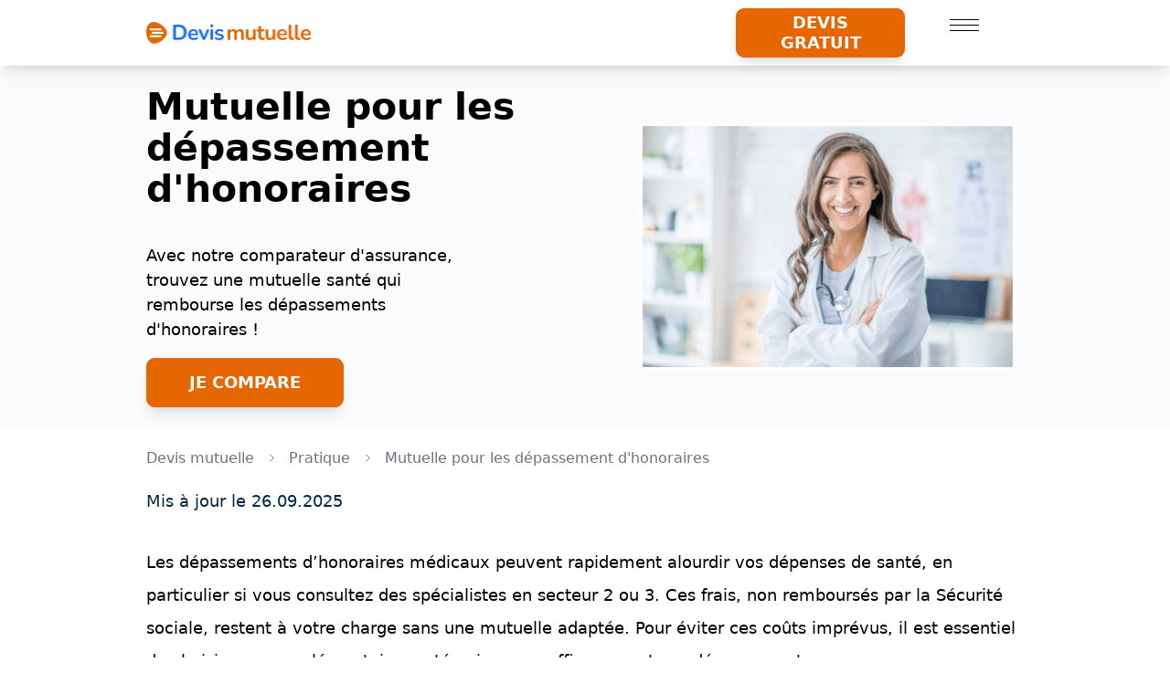

--- FILE ---
content_type: text/html; charset=UTF-8
request_url: https://www.devismutuelle.com/pratique/mutuelle-depassements-honoraires
body_size: 83027
content:
<!DOCTYPE html><html lang="fr"> <head><meta charset="utf-8"><meta name="viewport" content="width=device-width, initial-scale=1"><link rel="icon" type="image/x-icon" href="/_astro/favicon_dm.CXrQfkfs.ico"><link rel="preconnect" href="https://fonts.googleapis.com"><link rel="preconnect" href="https://fonts.gstatic.com" crossorigin><link href="https://fonts.googleapis.com/css2?family=Poppins:ital,wght@0,100;0,200;0,300;0,400;0,500;0,600;0,700;0,800;0,900;1,100;1,200;1,300;1,400;1,500;1,600;1,700;1,800;1,900&family=Work+Sans:ital,wght@0,100..900;1,100..900&display=swap" rel="stylesheet"><title> Trouvez une mutuelle pour vos dépassements d&#39;honoraires </title><meta name="description" content="Grâce à notre comparateur de mutuelles, comparez les mutuelles dépassements d'honoraires et trouvez les meilleures offres en quelques minutes."> <script type="application/ld+json">{"@context":"https://schema.org","@type":"Organization","name":"Devis mutuell","url":"https://www.devismutuelle.com/","description":"Comparez +400 devis mutuelle et assurance santé en 2 min. Trouvez une formule adaptée à vos besoins (dentaire, optique) et à votre budget.","email":"contact@comparadise.com","address":[{"@type ":"PostalAddress","streetAddress":"13 avenue André Roussin","addressLocality":"Marseille","addressCountry":"FR","addressRegion":"Provence Alpes Côte d'Azur","postalCode":"13016"}],"vatID":"FR04752387837","iso6523Code":"iso6523Code"}</script> <link rel="canonical" href="https://www.devismutuelle.com/pratique/mutuelle-depassements-honoraires"><meta property="og:image" content="https://www.devismutuelle.com/images/preview.png"><!-- social media --><meta property="og:title" content="Trouvez une mutuelle pour vos dépassements d'honoraires"><meta property="og:type" content="website"><meta property="og:description" content="Grâce à notre comparateur de mutuelles, comparez les mutuelles dépassements d'honoraires et trouvez les meilleures offres en quelques minutes."><meta property="og:url" content="https://www.devismutuelle.com/pratique/mutuelle-depassements-honoraires"><meta name="twitter:card" content="summary_large_image"><link rel="sitemap" href="/sitemap-0.xml" type="application/xml"><link rel="stylesheet" href="/_astro/_slugSea_.7CbfOn62.css">
<link rel="stylesheet" href="/_astro/_slug_.DigFTCAH.css">
<style>.sticky-header[data-v-681e0a62]{position:fixed;top:0;left:0;right:0;color:#fff;padding:1rem;text-align:center;z-index:60;transition:transform .3s ease,opacity .3s ease}.is-visible[data-v-681e0a62]{display:flex!important;background:#fff;position:sticky;top:0;color:#000}.bg-warning[data-v-681e0a62]{background:orange}
.cursor[data-v-8d30338f]{box-shadow:0 2px 2px #0006}.gradient-bar[data-v-8d30338f]{background:linear-gradient(to left,#4d9ffb,#6fcf97,#f2c94c,#f2994a,#eb5757,#bb6bd9)}select[data-v-3498ef2b]{-webkit-appearance:none;-moz-appearance:none}select[data-v-3498ef2b]:focus{border:white solid 2px!important;outline:none}input[type=checkbox][data-v-2b2e4198]{-webkit-appearance:none;-moz-appearance:none;appearance:none;margin:0;font:inherit;color:#006eff;width:30px;height:30px;border:.05em solid #dedddd;border-radius:50%;display:grid;place-content:center}input[type=checkbox][data-v-2b2e4198]:before{content:url("data:image/svg+xml,%3csvg%20width='17'%20height='13'%20viewBox='0%200%2017%2013'%20fill='white'%20xmlns='http://www.w3.org/2000/svg'%3e%3cpath%20fill-rule='evenodd'%20clip-rule='evenodd'%20d='M5.70711%2010.0935L15%200.813782L16.4142%202.22598L5.70711%2012.9179L0%207.21888L1.41421%205.80667L5.70711%2010.0935Z'%20fill='white'/%3e%3c/svg%3e");color:#fff;width:30px;height:30px;border-radius:50%;transform:scale(0);background:#006eff;transition:.12s transform ease-in-out;display:flex;justify-content:center;align-items:center}input[type=checkbox][data-v-2b2e4198]:checked:before{transform:scale(1)}.input-container[data-v-2b2e4198]{width:250px}details>summary::-webkit-details-marker{display:none}.v-enter-active,.v-leave-active{transition:opacity .5s ease}.v-enter-from,.v-leave-to{opacity:0}.fade-enter-active,.fade-leave-active{transition:opacity 2s ease}.fade-enter-from,.fade-leave-to{opacity:0}select{border-right:16px solid transparent}.comparadise-block[data-v-52a08d73]{width:100%;height:100%}
</style><script>!(function(w,p,f,c){if(!window.crossOriginIsolated && !navigator.serviceWorker) return;c=w[p]=Object.assign(w[p]||{},{"lib":"/~partytown/","debug":false});c[f]=(c[f]||[])})(window,'partytown','forward');/* Partytown 0.11.0 - MIT QwikDev */
const t={preserveBehavior:!1},e=e=>{if("string"==typeof e)return[e,t];const[n,r=t]=e;return[n,{...t,...r}]},n=Object.freeze((t=>{const e=new Set;let n=[];do{Object.getOwnPropertyNames(n).forEach((t=>{"function"==typeof n[t]&&e.add(t)}))}while((n=Object.getPrototypeOf(n))!==Object.prototype);return Array.from(e)})());!function(t,r,o,i,a,s,c,l,d,p,u=t,f){function h(){f||(f=1,"/"==(c=(s.lib||"/~partytown/")+(s.debug?"debug/":""))[0]&&(d=r.querySelectorAll('script[type="text/partytown"]'),i!=t?i.dispatchEvent(new CustomEvent("pt1",{detail:t})):(l=setTimeout(v,(null==s?void 0:s.fallbackTimeout)||1e4),r.addEventListener("pt0",w),a?y(1):o.serviceWorker?o.serviceWorker.register(c+(s.swPath||"partytown-sw.js"),{scope:c}).then((function(t){t.active?y():t.installing&&t.installing.addEventListener("statechange",(function(t){"activated"==t.target.state&&y()}))}),console.error):v())))}function y(e){p=r.createElement(e?"script":"iframe"),t._pttab=Date.now(),e||(p.style.display="block",p.style.width="0",p.style.height="0",p.style.border="0",p.style.visibility="hidden",p.setAttribute("aria-hidden",!0)),p.src=c+"partytown-"+(e?"atomics.js?v=0.11.0":"sandbox-sw.html?"+t._pttab),r.querySelector(s.sandboxParent||"body").appendChild(p)}function v(n,o){for(w(),i==t&&(s.forward||[]).map((function(n){const[r]=e(n);delete t[r.split(".")[0]]})),n=0;n<d.length;n++)(o=r.createElement("script")).innerHTML=d[n].innerHTML,o.nonce=s.nonce,r.head.appendChild(o);p&&p.parentNode.removeChild(p)}function w(){clearTimeout(l)}s=t.partytown||{},i==t&&(s.forward||[]).map((function(r){const[o,{preserveBehavior:i}]=e(r);u=t,o.split(".").map((function(e,r,o){var a;u=u[o[r]]=r+1<o.length?u[o[r]]||(a=o[r+1],n.includes(a)?[]:{}):(()=>{let e=null;if(i){const{methodOrProperty:n,thisObject:r}=((t,e)=>{let n=t;for(let t=0;t<e.length-1;t+=1)n=n[e[t]];return{thisObject:n,methodOrProperty:e.length>0?n[e[e.length-1]]:void 0}})(t,o);"function"==typeof n&&(e=(...t)=>n.apply(r,...t))}return function(){let n;return e&&(n=e(arguments)),(t._ptf=t._ptf||[]).push(o,arguments),n}})()}))})),"complete"==r.readyState?h():(t.addEventListener("DOMContentLoaded",h),t.addEventListener("load",h))}(window,document,navigator,top,window.crossOriginIsolated);;(e=>{e.addEventListener("astro:before-swap",e=>{let r=document.body.querySelector("iframe[src*='/~partytown/']");if(r)e.newDocument.body.append(r)})})(document);</script></head> <body> <style>astro-island,astro-slot,astro-static-slot{display:contents}</style><script>(()=>{var l=(n,t)=>{let i=async()=>{await(await n())()},e=typeof t.value=="object"?t.value:void 0,s={timeout:e==null?void 0:e.timeout};"requestIdleCallback"in window?window.requestIdleCallback(i,s):setTimeout(i,s.timeout||200)};(self.Astro||(self.Astro={})).idle=l;window.dispatchEvent(new Event("astro:idle"));})();;(()=>{var A=Object.defineProperty;var g=(i,o,a)=>o in i?A(i,o,{enumerable:!0,configurable:!0,writable:!0,value:a}):i[o]=a;var d=(i,o,a)=>g(i,typeof o!="symbol"?o+"":o,a);{let i={0:t=>m(t),1:t=>a(t),2:t=>new RegExp(t),3:t=>new Date(t),4:t=>new Map(a(t)),5:t=>new Set(a(t)),6:t=>BigInt(t),7:t=>new URL(t),8:t=>new Uint8Array(t),9:t=>new Uint16Array(t),10:t=>new Uint32Array(t),11:t=>1/0*t},o=t=>{let[l,e]=t;return l in i?i[l](e):void 0},a=t=>t.map(o),m=t=>typeof t!="object"||t===null?t:Object.fromEntries(Object.entries(t).map(([l,e])=>[l,o(e)]));class y extends HTMLElement{constructor(){super(...arguments);d(this,"Component");d(this,"hydrator");d(this,"hydrate",async()=>{var b;if(!this.hydrator||!this.isConnected)return;let e=(b=this.parentElement)==null?void 0:b.closest("astro-island[ssr]");if(e){e.addEventListener("astro:hydrate",this.hydrate,{once:!0});return}let c=this.querySelectorAll("astro-slot"),n={},h=this.querySelectorAll("template[data-astro-template]");for(let r of h){let s=r.closest(this.tagName);s!=null&&s.isSameNode(this)&&(n[r.getAttribute("data-astro-template")||"default"]=r.innerHTML,r.remove())}for(let r of c){let s=r.closest(this.tagName);s!=null&&s.isSameNode(this)&&(n[r.getAttribute("name")||"default"]=r.innerHTML)}let p;try{p=this.hasAttribute("props")?m(JSON.parse(this.getAttribute("props"))):{}}catch(r){let s=this.getAttribute("component-url")||"<unknown>",v=this.getAttribute("component-export");throw v&&(s+=` (export ${v})`),console.error(`[hydrate] Error parsing props for component ${s}`,this.getAttribute("props"),r),r}let u;await this.hydrator(this)(this.Component,p,n,{client:this.getAttribute("client")}),this.removeAttribute("ssr"),this.dispatchEvent(new CustomEvent("astro:hydrate"))});d(this,"unmount",()=>{this.isConnected||this.dispatchEvent(new CustomEvent("astro:unmount"))})}disconnectedCallback(){document.removeEventListener("astro:after-swap",this.unmount),document.addEventListener("astro:after-swap",this.unmount,{once:!0})}connectedCallback(){if(!this.hasAttribute("await-children")||document.readyState==="interactive"||document.readyState==="complete")this.childrenConnectedCallback();else{let e=()=>{document.removeEventListener("DOMContentLoaded",e),c.disconnect(),this.childrenConnectedCallback()},c=new MutationObserver(()=>{var n;((n=this.lastChild)==null?void 0:n.nodeType)===Node.COMMENT_NODE&&this.lastChild.nodeValue==="astro:end"&&(this.lastChild.remove(),e())});c.observe(this,{childList:!0}),document.addEventListener("DOMContentLoaded",e)}}async childrenConnectedCallback(){let e=this.getAttribute("before-hydration-url");e&&await import(e),this.start()}async start(){let e=JSON.parse(this.getAttribute("opts")),c=this.getAttribute("client");if(Astro[c]===void 0){window.addEventListener(`astro:${c}`,()=>this.start(),{once:!0});return}try{await Astro[c](async()=>{let n=this.getAttribute("renderer-url"),[h,{default:p}]=await Promise.all([import(this.getAttribute("component-url")),n?import(n):()=>()=>{}]),u=this.getAttribute("component-export")||"default";if(!u.includes("."))this.Component=h[u];else{this.Component=h;for(let f of u.split("."))this.Component=this.Component[f]}return this.hydrator=p,this.hydrate},e,this)}catch(n){console.error(`[astro-island] Error hydrating ${this.getAttribute("component-url")}`,n)}}attributeChangedCallback(){this.hydrate()}}d(y,"observedAttributes",["props"]),customElements.get("astro-island")||customElements.define("astro-island",y)}})();</script><script>(()=>{var e=async t=>{await(await t())()};(self.Astro||(self.Astro={})).load=e;window.dispatchEvent(new Event("astro:load"));})();</script><astro-island uid="Z1Mb7AR" component-url="/_astro/StickyHeader.2P0LpNle.js" component-export="default" renderer-url="/_astro/client.DxwsVbAh.js" props="{}" ssr client="load" opts="{&quot;name&quot;:&quot;StickyHeader&quot;,&quot;value&quot;:true}" await-children><section class="flex justify-between items-center md:hidden sticky top-0 sticky-header bg-white transition-all px-2 duration-500 ease-in-out plausible-event-name=click_formulaire plausible-event-position=cta_sticky_header_mobile -translate-y-[100px] opacity-0" data-v-681e0a62><a href="/" class="no-underline border-0" data-v-681e0a62><img src="/_astro/logo-dm-orange.DxTTTE7-.png" alt="logo devis mutuelle" class="h-auto xl:hidden ml-3 lg:pl-12 w-[160px] lg:translate-x-[-46px]" data-v-681e0a62></a><!--[--><astro-slot> <astro-island uid="Qmxwo" component-url="/_astro/Obfuscator.Df-T4mwB.js" component-export="default" renderer-url="/_astro/client.DxwsVbAh.js" props="{&quot;classes&quot;:[0,&quot;relative text-nowrap text-xs md:text-base font-semibold cursor-pointer text-base inline-flex items-center justify-center leading-5 no-underline space-x-1 h-12 px-5 py-3 rounded-lg hover:shadow-xl hover:shadow-gray-400 shadow-grey-200 shadow-lg tw-accessibility transition-all duration-300 uppercase cursor-pointer text-center bg-orange-cta md:w-11/12 text-white font-bold px-4 py-2 border border-orange-cta rounded hover:bg-orange-darken hover:border hover:border-orange-darken hover:shadow-xl&quot;],&quot;text&quot;:[0,&quot;devis gratuit&quot;],&quot;link&quot;:[0,&quot;https://v2.app.devismutuelle.com/comparateur/assurance-sante-25fc3f22-15d7-47ff-a751-cf8d9a7c4ddf/form?code=SEODMSANTE&amp;utm_source=SEO&amp;utm_campain=&amp;utm_content=&amp;utm_term=&quot;]}" ssr client="idle" opts="{&quot;name&quot;:&quot;Obfuscator&quot;,&quot;value&quot;:true}" await-children><span class="relative text-nowrap text-xs md:text-base font-semibold cursor-pointer text-base inline-flex items-center justify-center leading-5 no-underline space-x-1 h-12 px-5 py-3 rounded-lg hover:shadow-xl hover:shadow-gray-400 shadow-grey-200 shadow-lg tw-accessibility transition-all duration-300 uppercase cursor-pointer text-center bg-orange-cta md:w-11/12 text-white font-bold px-4 py-2 border border-orange-cta rounded hover:bg-orange-darken hover:border hover:border-orange-darken hover:shadow-xl cursor-pointer">devis gratuit<!--[--><!--]--></span><!--astro:end--></astro-island> </astro-slot><!--]--></section><!--astro:end--></astro-island> <!-- Navbar --> <nav class="shadow-lg z-[55] gap-x-8 sticky top-0 bg-white flex justify-center relative"><div class="flex lg:w-9/12 w-full justify-between items-center"><div class="flex py-3 hidden xl:block xl:w-40"><a href="/"><img src="/_astro/logo-dm-orange.DxTTTE7-.png" alt="logo devis mutuelle"></a></div><a href="/" class="no-underline border-0"><img src="/_astro/logo-dm-orange.DxTTTE7-.png" alt="logo devis mutuelle" class="h-auto xl:hidden ml-3 md:pl-12 w-[160px] md:w-[150px] md:translate-x-[-46px]"></a><div class="flex lg:mr-5"><div class="md:flex hidden justify-between items-center"><div class="flex justify-around mr-3 gap-x-5 py-2 items-center md:w-auto"><!--[--> <astro-island uid="1deM6C" component-url="/_astro/Obfuscator.Df-T4mwB.js" component-export="default" renderer-url="/_astro/client.DxwsVbAh.js" props="{&quot;classes&quot;:[0,&quot;xl:flex hidden relative text-nowrap font-semibold cursor-pointer text-base inline-flex items-center justify-center leading-5 no-underline space-x-1 h-12 px-5 py-3 rounded-lg hover:shadow-xl hover:shadow-gray-400 shadow-grey-200 shadow-lg tw-accessibility transition-all duration-300 uppercase cursor-pointer text-center bg-ctaColor md:w-11/12 text-white font-bold px-4 py-2 border border-ctaColor rounded hover:bg-orange-darken hover:border hover:border-orange-darken hover:shadow-xl plausible-event-name=click_formulaire plausible-event-position=cta_header&quot;],&quot;text&quot;:[0,&quot;Devis gratuit&quot;],&quot;link&quot;:[0,&quot;https://v2.app.devismutuelle.com/comparateur/assurance-sante-25fc3f22-15d7-47ff-a751-cf8d9a7c4ddf/form?code=SEODMSANTE&amp;utm_source=SEO&amp;utm_campain=pratique&amp;utm_content=mutuelle-depassements-honoraires&amp;utm_term=mutuelle-depassements-honoraires&quot;]}" ssr client="idle" opts="{&quot;name&quot;:&quot;Obfuscator&quot;,&quot;value&quot;:true}" await-children><span class="xl:flex hidden relative text-nowrap font-semibold cursor-pointer text-base inline-flex items-center justify-center leading-5 no-underline space-x-1 h-12 px-5 py-3 rounded-lg hover:shadow-xl hover:shadow-gray-400 shadow-grey-200 shadow-lg tw-accessibility transition-all duration-300 uppercase cursor-pointer text-center bg-ctaColor md:w-11/12 text-white font-bold px-4 py-2 border border-ctaColor rounded hover:bg-orange-darken hover:border hover:border-orange-darken hover:shadow-xl plausible-event-name=click_formulaire plausible-event-position=cta_header cursor-pointer">Devis gratuit<!--[--><!--]--></span><!--astro:end--></astro-island> <!--]--></div></div><div class="flex items-center"><label class="relative h-full mx-3 z-40 cursor-pointer px-3 py-6" for="mobile-menu"><input class="peer hidden" type="checkbox" id="mobile-menu"><div class="relative lg:peer-checked:translate-x-24 peer-checked:fixed z-50 block h-[1px] w-7 after:peer-checked:right-[15px] bg-black content-[&#39;&#39;] before:absolute before:top-[-0.35rem] before:z-50 before:block before:h-full before:w-full before:bg-black before:transition-all before:duration-200 before:ease-out before:content-[&#39;&#39;] after:absolute after:right-0 after:bottom-[-0.35rem] after:block after:h-full after:w-full after:bg-black after:transition-all after:duration-200 after:ease-out after:content-[&#39;&#39;] before:peer-checked:top-0 before:peer-checked:right-[15px] peer-checked:bg-transparent before:peer-checked:w-full before:peer-checked:rotate-45 before:peer-checked:transform after:peer-checked:bottom-0 after:peer-checked:w-full after:peer-checked:-rotate-45 after:peer-checked:transform"></div><div class="fixed inset-0 z-40 hidden h-full w-full bg-black/50 backdrop-blur-sm peer-checked:overscroll-none peer-checked:block"></div><div class="fixed top-0 right-0 z-40 h-full w-full translate-x-full transition duration-500 peer-checked:translate-x-0"><div class="float-right min-h-full xl:w-[25%] h-[100%] overflow-y-scroll md:w-[40%] w-[80%] bg-white px-6 shadow-2xl"><menu class="pl-0 overflow-x-hidden overflow-y-auto"><div><div class="flex py-3 flex w-36"><a href="/"><img src="/_astro/logo-dm-orange.DxTTTE7-.png" alt="logo devis mutuelle"></a></div><div class="w-full"><ul class="w-full justify-around xl:p-3 items-center"><!--[--><li class="item xl:px-3 focus:text-orange"><a class="text-dark uppercase no-underline cursor-default font-bold hover:text-duckBlue-700" href="#">Vos besoins</a><ul class="ml-5 border-l-4 border-orange-500 list-none mt-3 xl:mt-0 gap-4 flex-col sub-item justify-around"><!--[--><li class="pl-3"><a class="text-dark no-underline hover:text-duckBlue-700 hover:underline" href="/besoins/mutuelle-dentaire">Dentaire</a></li><li class="pl-3"><a class="text-dark no-underline hover:text-duckBlue-700 hover:underline" href="/besoins/mutuelle-optique">Optique</a></li><li class="pl-3"><a class="text-dark no-underline hover:text-duckBlue-700 hover:underline" href="/besoins/mutuelle-remboursement-hospitalisation">Hospitalisation</a></li><li class="pl-3"><a class="text-dark no-underline hover:text-duckBlue-700 hover:underline" href="/besoins/mutuelle-medecine-douce">Médecines douces</a></li><!--]--></ul></li><li class="item xl:px-3 focus:text-orange"><a class="text-dark uppercase no-underline cursor-default font-bold hover:text-duckBlue-700" href="#">Votre profil</a><ul class="ml-5 border-l-4 border-orange-500 list-none mt-3 xl:mt-0 gap-4 flex-col sub-item justify-around"><!--[--><li class="pl-3"><a class="text-dark no-underline hover:text-duckBlue-700 hover:underline" href="/profil/mutuelle-senior">Senior</a></li><li class="pl-3"><a class="text-dark no-underline hover:text-duckBlue-700 hover:underline" href="/profil/mutuelle-famille">Famille</a></li><li class="pl-3"><a class="text-dark no-underline hover:text-duckBlue-700 hover:underline" href="/profil/mutuelle-independant-tns">Indépendant et TNS</a></li><li class="pl-3"><a class="text-dark no-underline hover:text-duckBlue-700 hover:underline" href="/profil/mutuelle-chomage">Sans emploi</a></li><li class="pl-3"><a class="text-dark no-underline hover:text-duckBlue-700 hover:underline" href="/profil/mutuelle-fonctionnaire">Fonctionnaire</a></li><li class="pl-3"><a class="text-dark no-underline hover:text-duckBlue-700 hover:underline" href="/profil/mutuelle-etudiante">Etudiant</a></li><li class="pl-3"><a class="text-dark no-underline hover:text-duckBlue-700 hover:underline" href="/profil/mutuelle-entreprise">Mutuelle entreprise</a></li><!--]--></ul></li><li class="item xl:px-3 focus:text-orange"><a class="text-dark uppercase no-underline cursor-default font-bold hover:text-duckBlue-700" href="#">Mieux choisir</a><ul class="ml-5 border-l-4 border-orange-500 list-none mt-3 xl:mt-0 gap-4 flex-col sub-item justify-around"><!--[--><li class="pl-3"><a class="text-dark no-underline hover:text-duckBlue-700 hover:underline" href="/mieux-choisir/marques">Assureurs partenaires</a></li><li class="pl-3"><a class="text-dark no-underline hover:text-duckBlue-700 hover:underline" href="/mieux-choisir/prix">Prix des mutuelles</a></li><li class="pl-3"><a class="text-dark no-underline hover:text-duckBlue-700 hover:underline" href="/mieux-choisir/mutuelle-pas-cher">Mutuelle pas chère</a></li><li class="pl-3"><a class="text-dark no-underline hover:text-duckBlue-700 hover:underline" href="/mieux-choisir/meilleure-mutuelle">Meilleure mutuelle</a></li><li class="pl-3"><a class="text-dark no-underline hover:text-duckBlue-700 hover:underline" href="/mieux-choisir/choisir">Choisir son contrat</a></li><!--]--></ul></li><li class="item xl:px-3 focus:text-orange"><a class="text-dark uppercase no-underline cursor-default font-bold hover:text-duckBlue-700" href="#">Pratique</a><ul class="ml-5 border-l-4 border-orange-500 list-none mt-3 xl:mt-0 gap-4 flex-col sub-item justify-around"><!--[--><li class="pl-3"><a class="text-dark no-underline hover:text-duckBlue-700 hover:underline" href="/pratique/mutuelle-depassements-honoraires">Dépassements d&#39;honoraires</a></li><li class="pl-3"><a class="text-dark no-underline hover:text-duckBlue-700 hover:underline" href="/pratique/resiliation-mutuelle">Résilier sa mutuelle</a></li><li class="pl-3"><a class="text-dark no-underline hover:text-duckBlue-700 hover:underline" href="/pratique/remboursement">Frais médicaux</a></li><li class="pl-3"><a class="text-dark no-underline hover:text-duckBlue-700 hover:underline" href="/pratique/infos">Infos pratiques</a></li><!--]--></ul></li><!--]--></ul></div></div></menu></div></div></label></div></div></div></nav> <!-- Body slot -->   <article class="overflow-hidden"> <section class="w-full py-5 bg-headerBackgroundColor"><div class="flex xl:flex-row flex-col xl:w-9/12 w-11/12 items-center justify-between mx-auto"><div class="text-center flex justify-center xl:w-8/12 flex-col space-y-4"><div class="flex flex-col"><h1 class="xl:text-4xl mb-8 w-10/12 text-left mt-0 text-xl leading-snug text-black font-bold">Mutuelle pour les dépassement d&#39;honoraires</h1><span class="[&amp;&gt;li]:before:content-bulletPoint text-left pr-3 mt-0 xl:w-8/12 text-base [&amp;&gt;li]:before:ml-8 [&amp;&gt;li]:before:mr-3"><p>Avec notre comparateur d'assurance, trouvez une mutuelle santé qui rembourse les dépassements d'honoraires !&nbsp;&nbsp;</p></span></div><a href="https://v2.app.devismutuelle.com/comparateur/assurance-sante-25fc3f22-15d7-47ff-a751-cf8d9a7c4ddf/form?code=SEOSANTEDM&amp;utm_source=SEO&amp;utm_campain=pratique&amp;utm_content=mutuelle-depassements-honoraires&amp;utm_term=mutuelle-depassements-honoraires" class="relative font-semibold cursor-pointer text-base inline-flex items-center justify-center leading-5 no-underline space-x-1 h-12 px-5 py-3 rounded-lg hover:shadow-xl hover:shadow-gray-400 shadow-grey-200 shadow-lg tw-accessibility transition-all duration-300 uppercase cursor-pointer text-center bg-orange-cta md:w-2/5 text-white font-bold px-4 py-2 border border-orange-cta rounded hover:bg-orange-darken hover:border hover:border-orange-darken hover:shadow-xl plausible-event-name=click_formulaire plausible-event-position=cta_banner"><!--[--><span>je compare</span><!--]--></a></div><div class="rounded-lg hidden xl:inline-block xl:w-[500px] overflow-hidden"><img src="/_astro/header_default.BwQl7xLE.png" class="object-cover" alt="header-image"></div></div></section> <section class="xl:flex hidden mx-auto px-0 mt-5 hidden w-9/12 mx-auto" currentslug="pratique/mutuelle-depassements-honoraires"><ul itemscope itemtype="https://schema.org/BreadcrumbList" class="flex"><!--[--><li itemprop="itemListElement" itemscope itemtype="https://schema.org/ListItem" class="after:content-arrow text-gray-500 text-sm no-underline after:no-underline after:mx-3 last-of-type:after:content-[&#39;&#39;] last:pointer-events-none last-of-type:no-underline"><a itemprop="item" class="text-dark hover:underline" href="/"><span itemprop="name">Devis mutuelle</span></a><meta itemprop="position" content="1"></li><li itemprop="itemListElement" itemscope itemtype="https://schema.org/ListItem" class="after:content-arrow text-gray-500 text-sm no-underline after:no-underline after:mx-3 last-of-type:after:content-[&#39;&#39;] last:pointer-events-none last-of-type:no-underline"><a itemprop="item" class="text-dark hover:underline" href="/pratique"><span itemprop="name">Pratique</span></a><meta itemprop="position" content="2"></li><li itemprop="itemListElement" itemscope itemtype="https://schema.org/ListItem" class="after:content-arrow text-gray-500 text-sm no-underline after:no-underline after:mx-3 last-of-type:after:content-[&#39;&#39;] last:pointer-events-none last-of-type:no-underline"><a itemprop="item" class="text-dark hover:underline" href="/pratique/mutuelle-depassements-honoraires"><span itemprop="name">Mutuelle pour les dépassement d&#39;honoraires</span></a><meta itemprop="position" content="3"></li><!--]--></ul></section> <section class="w-9/12 text-base my-5 text-steelBlue-1000 mx-auto"><!----><span>Mis à jour le 26.09.2025</span></section> <section class="mx-auto"> <section class="xl:w-9/12 leading-8 [&amp;&gt;ul]:list-disc [&amp;&gt;ol]:list-decimal [&amp;&gt;ol]:ml-5 [&amp;&gt;ul]:ml-5 [&amp;&gt;p&gt;a]:text-blueLink [&amp;&gt;ul&gt;li&gt;a]:text-blueLink [&amp;&gt;ul&gt;li&gt;a]:underline my-8 [&amp;&gt;p&gt;a]:underline w-10/12 mx-auto text-[1rem] relative" ishome="false"><p>Les dépassements d’honoraires médicaux peuvent rapidement alourdir vos dépenses de santé, en particulier si vous consultez des spécialistes en secteur 2 ou 3. Ces frais, non remboursés par la Sécurité sociale, restent à votre charge sans une mutuelle adaptée. Pour éviter ces coûts imprévus, il est essentiel de choisir une complémentaire santé qui couvre efficacement ces dépassements.</p><p>Avec DevisMutuelle.com, comparez <strong>gratuitement</strong> les offres de 28 assureurs partenaires et trouvez la mutuelle qui couvre les dépassements d'honoraires au meilleur prix !</p></section><script>(()=>{var a=(s,i,o)=>{let r=async()=>{await(await s())()},t=typeof i.value=="object"?i.value:void 0,c={rootMargin:t==null?void 0:t.rootMargin},n=new IntersectionObserver(e=>{for(let l of e)if(l.isIntersecting){n.disconnect(),r();break}},c);for(let e of o.children)n.observe(e)};(self.Astro||(self.Astro={})).visible=a;window.dispatchEvent(new Event("astro:visible"));})();</script><astro-island uid="224pEU" component-url="/_astro/Grid.BC5cZIs5.js" component-export="default" renderer-url="/_astro/client.DxwsVbAh.js" props="{&quot;products&quot;:[0,{&quot;data&quot;:[0,{&quot;products&quot;:[1,[[0,{&quot;id&quot;:[0,1765],&quot;label&quot;:[0,&quot;Vitale Hospi&quot;],&quot;uuid&quot;:[0,&quot;ef77591f-dfc4-11ef-b4e3-62f3c01e6e6a&quot;],&quot;cible&quot;:[0,&quot;Actif&quot;],&quot;brand_uuid&quot;:[0,&quot;e2f98856-4c73-4530-8e75-d7fc57392df7&quot;],&quot;brand_name&quot;:[0,&quot;MMA&quot;],&quot;brand_rate&quot;:[0,4.8],&quot;logo&quot;:[0,&quot;https://res.cloudinary.com/comparadise/image/upload/v1608720722/partner_resources/file/Logo%20MMA.png_5fe32151691e3.png.png&quot;],&quot;cover_level&quot;:[0,&quot;hospi&quot;],&quot;cover_level_object&quot;:[0,{&quot;name&quot;:[0,&quot;hospi&quot;],&quot;id&quot;:[0,4],&quot;title&quot;:[0,&quot;Hospi&quot;]}],&quot;profil&quot;:[0,&quot;Actif&quot;],&quot;promotion_details&quot;:[0,{&quot;value&quot;:[0,null],&quot;html&quot;:[0,null]}],&quot;gamme_benefits&quot;:[0,&quot;&lt;ul&gt;&lt;li&gt;Des agences dans toute la France&lt;/li&gt;&lt;li&gt;Gestion digitale simplifiée&lt;/li&gt;&lt;li&gt;Accès au réseau de soins Santéclair&lt;/li&gt;&lt;li&gt;Des solutions économiques pour tous&lt;/li&gt;&lt;/ul&gt;&quot;],&quot;updated_at&quot;:[0,&quot;2026-01-20T01:00:18.590+01:00&quot;],&quot;nb_choose&quot;:[0,2047],&quot;guaranties&quot;:[0,{&quot;promotion&quot;:[0,{&quot;value&quot;:[0,null],&quot;html&quot;:[0,null]}],&quot;care_rate&quot;:[0,{&quot;value&quot;:[0,&quot;0&quot;],&quot;html&quot;:[0,null]}],&quot;dental_rate&quot;:[0,{&quot;value&quot;:[0,&quot;0&quot;],&quot;html&quot;:[0,null]}],&quot;optical_rate&quot;:[0,{&quot;value&quot;:[0,&quot;0&quot;],&quot;html&quot;:[0,null]}],&quot;hospi_rate&quot;:[0,{&quot;value&quot;:[0,&quot;106.994&quot;],&quot;html&quot;:[0,null]}],&quot;soft_medicine&quot;:[0,{&quot;value&quot;:[0,null],&quot;html&quot;:[0,&quot;Non inclus&quot;]}],&quot;acts_care&quot;:[0,{&quot;value&quot;:[0,&quot;175&quot;],&quot;html&quot;:[0,&quot;&lt;p&gt;175 % BR&lt;/p&gt;&quot;]}],&quot;generalist_specialist&quot;:[0,{&quot;value&quot;:[0,null],&quot;html&quot;:[0,&quot;Non inclus&quot;]}],&quot;spa_treatments&quot;:[0,{&quot;value&quot;:[0,null],&quot;html&quot;:[0,&quot;&lt;span style=\&quot;color: rgb(33, 37, 41); font-weight: 400;\&quot;&gt;Non inclus&lt;/span&gt;&quot;]}],&quot;hearing_aids&quot;:[0,{&quot;value&quot;:[0,null],&quot;html&quot;:[0,null]}],&quot;orthopedic_equipment&quot;:[0,{&quot;value&quot;:[0,null],&quot;html&quot;:[0,&quot;&lt;span style=\&quot;color: rgb(33, 37, 41); font-weight: 400;\&quot;&gt;Non inclus&lt;/span&gt;&quot;]}],&quot;eye_surgery&quot;:[0,{&quot;value&quot;:[0,null],&quot;html&quot;:[0,&quot;Non inclus&quot;]}],&quot;frame_glass_lenses&quot;:[0,{&quot;value&quot;:[0,null],&quot;html&quot;:[0,&quot;X&quot;]}],&quot;refunded_lenses&quot;:[0,{&quot;value&quot;:[0,null],&quot;html&quot;:[0,&quot;&lt;span style=\&quot;color: rgb(33, 37, 41); font-weight: 400;\&quot;&gt;Non inclus&lt;/span&gt;&quot;]}],&quot;prostheses_ss&quot;:[0,{&quot;value&quot;:[0,null],&quot;html&quot;:[0,&quot;&lt;span style=\&quot;color: rgb(33, 37, 41); font-weight: 400;\&quot;&gt;Non inclus&lt;/span&gt;&quot;]}],&quot;dental_implants&quot;:[0,{&quot;value&quot;:[0,null],&quot;html&quot;:[0,&quot;Non inclus&quot;]}],&quot;orthodontics_ss&quot;:[0,{&quot;value&quot;:[0,null],&quot;html&quot;:[0,&quot;&lt;span style=\&quot;color: rgb(33, 37, 41); font-weight: 400;\&quot;&gt;Non inclus&lt;/span&gt;&quot;]}],&quot;single_bedroom&quot;:[0,{&quot;value&quot;:[0,&quot;60&quot;],&quot;html&quot;:[0,&quot;60 € / jour&quot;]}],&quot;first_maternity&quot;:[0,{&quot;value&quot;:[0,null],&quot;html&quot;:[0,&quot;Non inclus&quot;]}]}],&quot;promotion&quot;:[0,false],&quot;env&quot;:[0,&quot;production&quot;],&quot;care_gauge&quot;:[0,0],&quot;dental_gauge&quot;:[0,0],&quot;optical_gauge&quot;:[0,0],&quot;hospitalization_gauge&quot;:[0,42.4],&quot;quality&quot;:[0,106],&quot;soft_medicine&quot;:[0,false],&quot;spa_treatments&quot;:[0,false],&quot;hearing_aids&quot;:[0,false],&quot;orthopedic_equipment&quot;:[0,false],&quot;eye_surgery&quot;:[0,false],&quot;refunded_lenses&quot;:[0,false],&quot;prostheses_ss&quot;:[0,false],&quot;dental_implants&quot;:[0,false],&quot;orthodontics_ss&quot;:[0,false],&quot;single_bedroom&quot;:[0,true],&quot;first_maternity&quot;:[0,false],&quot;avg_rate&quot;:[0,11.63],&quot;avg_price&quot;:[0,20.23],&quot;min_price&quot;:[0,8.503333333333334],&quot;max_price&quot;:[0,55.42]}],[0,{&quot;id&quot;:[0,4998],&quot;label&quot;:[0,&quot;Prima dentaire +&quot;],&quot;uuid&quot;:[0,&quot;ee3e94e6-c1e6-4364-9625-11c79388dd24&quot;],&quot;cible&quot;:[0,&quot;Actif&quot;],&quot;brand_uuid&quot;:[0,&quot;44a97fe0-b8f6-4de2-8709-64a3af5d0f3d&quot;],&quot;brand_name&quot;:[0,&quot;Identités Mutuelle&quot;],&quot;brand_rate&quot;:[0,4.6],&quot;logo&quot;:[0,&quot;https://res.cloudinary.com/comparadise/image/upload/v1757682432/partner_resources/file/Logos%20576_324%20%287%29.png_6870fa2b831a6.png.png_68c41b0042e0c.png.png&quot;],&quot;cover_level&quot;:[0,&quot;minimum&quot;],&quot;cover_level_object&quot;:[0,{&quot;name&quot;:[0,&quot;minimum&quot;],&quot;id&quot;:[0,0],&quot;title&quot;:[0,&quot;Minimum&quot;]}],&quot;profil&quot;:[0,&quot;Actif&quot;],&quot;promotion_details&quot;:[0,{&quot;value&quot;:[0,null],&quot;html&quot;:[0,null]}],&quot;gamme_benefits&quot;:[0,&quot;&lt;ul&gt;&lt;li&gt;Mutuelle engagée depuis +30 ans&lt;/li&gt;&lt;li&gt;Nombreux services et avantages&lt;/li&gt;&lt;li&gt;3ème enfant gratuit&lt;/li&gt;&lt;li&gt;Bonus fidélité au-delà de 2 ans d&#39;adhésion&lt;/li&gt;&lt;/ul&gt;&quot;],&quot;updated_at&quot;:[0,&quot;2026-01-20T01:00:19.031+01:00&quot;],&quot;nb_choose&quot;:[0,1253],&quot;guaranties&quot;:[0,{&quot;promotion&quot;:[0,{&quot;value&quot;:[0,null],&quot;html&quot;:[0,null]}],&quot;care_rate&quot;:[0,{&quot;value&quot;:[0,&quot;60.95&quot;],&quot;html&quot;:[0,null]}],&quot;dental_rate&quot;:[0,{&quot;value&quot;:[0,&quot;116.136&quot;],&quot;html&quot;:[0,null]}],&quot;optical_rate&quot;:[0,{&quot;value&quot;:[0,&quot;60&quot;],&quot;html&quot;:[0,null]}],&quot;hospi_rate&quot;:[0,{&quot;value&quot;:[0,&quot;40.625&quot;],&quot;html&quot;:[0,null]}],&quot;soft_medicine&quot;:[0,{&quot;value&quot;:[0,null],&quot;html&quot;:[0,&quot;X&quot;]}],&quot;acts_care&quot;:[0,{&quot;value&quot;:[0,&quot;100&quot;],&quot;html&quot;:[0,&quot;100 % BR&quot;]}],&quot;generalist_specialist&quot;:[0,{&quot;value&quot;:[0,&quot;100&quot;],&quot;html&quot;:[0,&quot;100 % BR&quot;]}],&quot;spa_treatments&quot;:[0,{&quot;value&quot;:[0,null],&quot;html&quot;:[0,&quot;X&quot;]}],&quot;hearing_aids&quot;:[0,{&quot;value&quot;:[0,null],&quot;html&quot;:[0,&quot;X&quot;]}],&quot;orthopedic_equipment&quot;:[0,{&quot;value&quot;:[0,null],&quot;html&quot;:[0,&quot;X&quot;]}],&quot;eye_surgery&quot;:[0,{&quot;value&quot;:[0,null],&quot;html&quot;:[0,&quot;X&quot;]}],&quot;frame_glass_lenses&quot;:[0,{&quot;value&quot;:[0,&quot;50&quot;],&quot;html&quot;:[0,&quot;Jusqu&#39;à 50 €&quot;]}],&quot;refunded_lenses&quot;:[0,{&quot;value&quot;:[0,&quot;50&quot;],&quot;html&quot;:[0,&quot;50 € par an&quot;]}],&quot;prostheses_ss&quot;:[0,{&quot;value&quot;:[0,&quot;300&quot;],&quot;html&quot;:[0,&quot;300 % BR&quot;]}],&quot;dental_implants&quot;:[0,{&quot;value&quot;:[0,&quot;200&quot;],&quot;html&quot;:[0,&quot;200 € par an&quot;]}],&quot;orthodontics_ss&quot;:[0,{&quot;value&quot;:[0,&quot;200&quot;],&quot;html&quot;:[0,&quot;200 € par an&quot;]}],&quot;single_bedroom&quot;:[0,{&quot;value&quot;:[0,null],&quot;html&quot;:[0,&quot;X&quot;]}],&quot;first_maternity&quot;:[0,{&quot;value&quot;:[0,null],&quot;html&quot;:[0,&quot;X&quot;]}]}],&quot;promotion&quot;:[0,false],&quot;env&quot;:[0,&quot;production&quot;],&quot;care_gauge&quot;:[0,6],&quot;dental_gauge&quot;:[0,16.57142857142857],&quot;optical_gauge&quot;:[0,10],&quot;hospitalization_gauge&quot;:[0,16],&quot;quality&quot;:[0,276],&quot;soft_medicine&quot;:[0,false],&quot;spa_treatments&quot;:[0,false],&quot;hearing_aids&quot;:[0,false],&quot;orthopedic_equipment&quot;:[0,false],&quot;eye_surgery&quot;:[0,false],&quot;refunded_lenses&quot;:[0,true],&quot;prostheses_ss&quot;:[0,true],&quot;dental_implants&quot;:[0,true],&quot;orthodontics_ss&quot;:[0,true],&quot;single_bedroom&quot;:[0,false],&quot;first_maternity&quot;:[0,false],&quot;avg_rate&quot;:[0,11.37],&quot;avg_price&quot;:[0,68.12],&quot;min_price&quot;:[0,18.3],&quot;max_price&quot;:[0,252]}],[0,{&quot;id&quot;:[0,4778],&quot;label&quot;:[0,&quot;Formule Hospi&quot;],&quot;uuid&quot;:[0,&quot;ef7f86d3-dfc4-11ef-b4e3-62f3c01e6e6a&quot;],&quot;cible&quot;:[0,&quot;Senior&quot;],&quot;brand_uuid&quot;:[0,&quot;d805323e-ce6e-4bdd-a308-4727cf37a2bf&quot;],&quot;brand_name&quot;:[0,&quot;AvoCotés&quot;],&quot;brand_rate&quot;:[0,4.5],&quot;logo&quot;:[0,&quot;https://res.cloudinary.com/comparadise/image/upload/v1727259964/partner_resources/file/Logos%20576_324.png_66f2769cb9bdb.png.png_66f3e53c41ee5.png.png&quot;],&quot;cover_level&quot;:[0,&quot;hospi&quot;],&quot;cover_level_object&quot;:[0,{&quot;name&quot;:[0,&quot;hospi&quot;],&quot;id&quot;:[0,4],&quot;title&quot;:[0,&quot;Hospi&quot;]}],&quot;profil&quot;:[0,&quot;Senior&quot;],&quot;promotion_details&quot;:[0,{&quot;value&quot;:[0,null],&quot;html&quot;:[0,null]}],&quot;gamme_benefits&quot;:[0,&quot;&lt;ul&gt;&lt;li&gt;Bienveillance, simplicité et transparence&lt;/li&gt;&lt;li&gt;Service client à l&#39;écoute&lt;/li&gt;&lt;li&gt;Offres modulables&lt;/li&gt;&lt;li&gt;Réductions couples et familles&lt;/li&gt;&lt;/ul&gt;&quot;],&quot;updated_at&quot;:[0,&quot;2026-01-20T01:00:18.943+01:00&quot;],&quot;nb_choose&quot;:[0,1027],&quot;guaranties&quot;:[0,{&quot;promotion&quot;:[0,{&quot;value&quot;:[0,null],&quot;html&quot;:[0,null]}],&quot;care_rate&quot;:[0,{&quot;value&quot;:[0,&quot;0&quot;],&quot;html&quot;:[0,&quot;0% BR&quot;]}],&quot;dental_rate&quot;:[0,{&quot;value&quot;:[0,&quot;0&quot;],&quot;html&quot;:[0,&quot;0% BR&quot;]}],&quot;optical_rate&quot;:[0,{&quot;value&quot;:[0,&quot;0&quot;],&quot;html&quot;:[0,&quot;0€&quot;]}],&quot;hospi_rate&quot;:[0,{&quot;value&quot;:[0,&quot;125.4&quot;],&quot;html&quot;:[0,&quot;200% BR&quot;]}],&quot;soft_medicine&quot;:[0,{&quot;value&quot;:[0,null],&quot;html&quot;:[0,&quot;X&quot;]}],&quot;acts_care&quot;:[0,{&quot;value&quot;:[0,&quot;200&quot;],&quot;html&quot;:[0,&quot;200 % BR&quot;]}],&quot;generalist_specialist&quot;:[0,{&quot;value&quot;:[0,null],&quot;html&quot;:[0,&quot;X&quot;]}],&quot;spa_treatments&quot;:[0,{&quot;value&quot;:[0,null],&quot;html&quot;:[0,&quot;X&quot;]}],&quot;hearing_aids&quot;:[0,{&quot;value&quot;:[0,null],&quot;html&quot;:[0,&quot;X&quot;]}],&quot;orthopedic_equipment&quot;:[0,{&quot;value&quot;:[0,null],&quot;html&quot;:[0,&quot;X&quot;]}],&quot;eye_surgery&quot;:[0,{&quot;value&quot;:[0,null],&quot;html&quot;:[0,&quot;X&quot;]}],&quot;frame_glass_lenses&quot;:[0,{&quot;value&quot;:[0,null],&quot;html&quot;:[0,&quot;X&quot;]}],&quot;refunded_lenses&quot;:[0,{&quot;value&quot;:[0,null],&quot;html&quot;:[0,&quot;X&quot;]}],&quot;prostheses_ss&quot;:[0,{&quot;value&quot;:[0,null],&quot;html&quot;:[0,&quot;X&quot;]}],&quot;dental_implants&quot;:[0,{&quot;value&quot;:[0,null],&quot;html&quot;:[0,&quot;X&quot;]}],&quot;orthodontics_ss&quot;:[0,{&quot;value&quot;:[0,null],&quot;html&quot;:[0,&quot;X&quot;]}],&quot;single_bedroom&quot;:[0,{&quot;value&quot;:[0,&quot;55&quot;],&quot;html&quot;:[0,&quot;&lt;p&gt;55 € par jour&lt;/p&gt;&quot;]}],&quot;first_maternity&quot;:[0,{&quot;value&quot;:[0,null],&quot;html&quot;:[0,&quot;X&quot;]}]}],&quot;promotion&quot;:[0,false],&quot;env&quot;:[0,&quot;production&quot;],&quot;care_gauge&quot;:[0,0],&quot;dental_gauge&quot;:[0,0],&quot;optical_gauge&quot;:[0,0],&quot;hospitalization_gauge&quot;:[0,50],&quot;quality&quot;:[0,125],&quot;soft_medicine&quot;:[0,false],&quot;spa_treatments&quot;:[0,false],&quot;hearing_aids&quot;:[0,false],&quot;orthopedic_equipment&quot;:[0,false],&quot;eye_surgery&quot;:[0,false],&quot;refunded_lenses&quot;:[0,false],&quot;prostheses_ss&quot;:[0,false],&quot;dental_implants&quot;:[0,false],&quot;orthodontics_ss&quot;:[0,false],&quot;single_bedroom&quot;:[0,true],&quot;first_maternity&quot;:[0,false],&quot;avg_rate&quot;:[0,10.46],&quot;avg_price&quot;:[0,62.83],&quot;min_price&quot;:[0,22],&quot;max_price&quot;:[0,227.25]}],[0,{&quot;id&quot;:[0,4914],&quot;label&quot;:[0,&quot;EcoConfort 1&quot;],&quot;uuid&quot;:[0,&quot;1df6d623-2dcf-4b82-bc11-758f87a8a009&quot;],&quot;cible&quot;:[0,&quot;Actif&quot;],&quot;brand_uuid&quot;:[0,&quot;0cc317e5-41dc-4203-b448-b83c0acb8936&quot;],&quot;brand_name&quot;:[0,&quot;Adama&quot;],&quot;brand_rate&quot;:[0,4.2],&quot;logo&quot;:[0,&quot;https://res.cloudinary.com/comparadise/image/upload/v1742988402/partner_resources/file/Logos%20576_324.png_67e3e47216b64.png.png&quot;],&quot;cover_level&quot;:[0,&quot;maximum&quot;],&quot;cover_level_object&quot;:[0,{&quot;name&quot;:[0,&quot;maximum&quot;],&quot;id&quot;:[0,3],&quot;title&quot;:[0,&quot;Maximum&quot;]}],&quot;profil&quot;:[0,&quot;Actif&quot;],&quot;promotion_details&quot;:[0,{&quot;value&quot;:[0,null],&quot;html&quot;:[0,null]}],&quot;gamme_benefits&quot;:[0,&quot;&lt;ul&gt;&lt;li&gt;Conseils personnalisés&lt;/li&gt;&lt;li&gt;Suivi de vos besoins&lt;/li&gt;&lt;li&gt;Garanties modulables&lt;/li&gt;&lt;li&gt;Réductions couples et familles&lt;/li&gt;&lt;/ul&gt;&quot;],&quot;updated_at&quot;:[0,&quot;2026-01-20T01:00:19.011+01:00&quot;],&quot;nb_choose&quot;:[0,917],&quot;guaranties&quot;:[0,{&quot;promotion&quot;:[0,{&quot;value&quot;:[0,null],&quot;html&quot;:[0,null]}],&quot;care_rate&quot;:[0,{&quot;value&quot;:[0,&quot;444.3&quot;],&quot;html&quot;:[0,null]}],&quot;dental_rate&quot;:[0,{&quot;value&quot;:[0,&quot;192.217&quot;],&quot;html&quot;:[0,null]}],&quot;optical_rate&quot;:[0,{&quot;value&quot;:[0,&quot;266.579&quot;],&quot;html&quot;:[0,null]}],&quot;hospi_rate&quot;:[0,{&quot;value&quot;:[0,&quot;59.675&quot;],&quot;html&quot;:[0,null]}],&quot;soft_medicine&quot;:[0,{&quot;value&quot;:[0,&quot;120&quot;],&quot;html&quot;:[0,&quot;120 € par an&quot;]}],&quot;acts_care&quot;:[0,{&quot;value&quot;:[0,&quot;100&quot;],&quot;html&quot;:[0,&quot;100 % BR&quot;]}],&quot;generalist_specialist&quot;:[0,{&quot;value&quot;:[0,&quot;120&quot;],&quot;html&quot;:[0,&quot;&lt;p&gt;120 % BR&lt;/p&gt;&quot;]}],&quot;spa_treatments&quot;:[0,{&quot;value&quot;:[0,&quot;100&quot;],&quot;html&quot;:[0,&quot;100 % BR&quot;]}],&quot;hearing_aids&quot;:[0,{&quot;value&quot;:[0,&quot;100&quot;],&quot;html&quot;:[0,&quot;100 % BR&quot;]}],&quot;orthopedic_equipment&quot;:[0,{&quot;value&quot;:[0,&quot;100&quot;],&quot;html&quot;:[0,&quot;100 % BR&quot;]}],&quot;eye_surgery&quot;:[0,{&quot;value&quot;:[0,null],&quot;html&quot;:[0,&quot;X&quot;]}],&quot;frame_glass_lenses&quot;:[0,{&quot;value&quot;:[0,&quot;170&quot;],&quot;html&quot;:[0,&quot;Jusqu&#39;à 170 €&quot;]}],&quot;refunded_lenses&quot;:[0,{&quot;value&quot;:[0,&quot;100&quot;],&quot;html&quot;:[0,&quot;100 % BR&quot;]}],&quot;prostheses_ss&quot;:[0,{&quot;value&quot;:[0,&quot;120&quot;],&quot;html&quot;:[0,&quot;120 % BR&quot;]}],&quot;dental_implants&quot;:[0,{&quot;value&quot;:[0,&quot;150&quot;],&quot;html&quot;:[0,&quot;150 € par implant&quot;]}],&quot;orthodontics_ss&quot;:[0,{&quot;value&quot;:[0,null],&quot;html&quot;:[0,&quot;X&quot;]}],&quot;single_bedroom&quot;:[0,{&quot;value&quot;:[0,&quot;45&quot;],&quot;html&quot;:[0,&quot;45 € par jour&quot;]}],&quot;first_maternity&quot;:[0,{&quot;value&quot;:[0,&quot;100&quot;],&quot;html&quot;:[0,&quot;100 €&quot;]}]}],&quot;promotion&quot;:[0,false],&quot;env&quot;:[0,&quot;production&quot;],&quot;care_gauge&quot;:[0,44.4],&quot;dental_gauge&quot;:[0,27.42857142857143],&quot;optical_gauge&quot;:[0,44.333333333333336],&quot;hospitalization_gauge&quot;:[0,23.6],&quot;quality&quot;:[0,961],&quot;soft_medicine&quot;:[0,true],&quot;spa_treatments&quot;:[0,true],&quot;hearing_aids&quot;:[0,true],&quot;orthopedic_equipment&quot;:[0,true],&quot;eye_surgery&quot;:[0,false],&quot;refunded_lenses&quot;:[0,true],&quot;prostheses_ss&quot;:[0,true],&quot;dental_implants&quot;:[0,true],&quot;orthodontics_ss&quot;:[0,false],&quot;single_bedroom&quot;:[0,true],&quot;first_maternity&quot;:[0,true],&quot;avg_rate&quot;:[0,15.52],&quot;avg_price&quot;:[0,75.35],&quot;min_price&quot;:[0,28.64],&quot;max_price&quot;:[0,236.73]}],[0,{&quot;id&quot;:[0,4999],&quot;label&quot;:[0,&quot;Prima Bien Etre +&quot;],&quot;uuid&quot;:[0,&quot;00046de0-0fe8-4b3d-919d-b6d0f1df50d8&quot;],&quot;cible&quot;:[0,&quot;Actif&quot;],&quot;brand_uuid&quot;:[0,&quot;44a97fe0-b8f6-4de2-8709-64a3af5d0f3d&quot;],&quot;brand_name&quot;:[0,&quot;Identités Mutuelle&quot;],&quot;brand_rate&quot;:[0,4.6],&quot;logo&quot;:[0,&quot;https://res.cloudinary.com/comparadise/image/upload/v1757682432/partner_resources/file/Logos%20576_324%20%287%29.png_6870fa2b831a6.png.png_68c41b0042e0c.png.png&quot;],&quot;cover_level&quot;:[0,&quot;minimum&quot;],&quot;cover_level_object&quot;:[0,{&quot;name&quot;:[0,&quot;minimum&quot;],&quot;id&quot;:[0,0],&quot;title&quot;:[0,&quot;Minimum&quot;]}],&quot;profil&quot;:[0,&quot;Actif&quot;],&quot;promotion_details&quot;:[0,{&quot;value&quot;:[0,null],&quot;html&quot;:[0,null]}],&quot;gamme_benefits&quot;:[0,&quot;&lt;ul&gt;&lt;li&gt;Mutuelle engagée depuis +30 ans&lt;/li&gt;&lt;li&gt;Nombreux services et avantages&lt;/li&gt;&lt;li&gt;3ème enfant gratuit&lt;/li&gt;&lt;li&gt;Bonus fidélité au-delà de 2 ans d&#39;adhésion&lt;/li&gt;&lt;/ul&gt;&quot;],&quot;updated_at&quot;:[0,&quot;2026-01-20T01:00:19.032+01:00&quot;],&quot;nb_choose&quot;:[0,887],&quot;guaranties&quot;:[0,{&quot;promotion&quot;:[0,{&quot;value&quot;:[0,null],&quot;html&quot;:[0,null]}],&quot;care_rate&quot;:[0,{&quot;value&quot;:[0,&quot;226.95&quot;],&quot;html&quot;:[0,null]}],&quot;dental_rate&quot;:[0,{&quot;value&quot;:[0,&quot;32.136&quot;],&quot;html&quot;:[0,null]}],&quot;optical_rate&quot;:[0,{&quot;value&quot;:[0,&quot;180&quot;],&quot;html&quot;:[0,null]}],&quot;hospi_rate&quot;:[0,{&quot;value&quot;:[0,&quot;43.125&quot;],&quot;html&quot;:[0,null]}],&quot;soft_medicine&quot;:[0,{&quot;value&quot;:[0,&quot;80&quot;],&quot;html&quot;:[0,&quot;80 € par an&quot;]}],&quot;acts_care&quot;:[0,{&quot;value&quot;:[0,&quot;100&quot;],&quot;html&quot;:[0,&quot;100 % BR&quot;]}],&quot;generalist_specialist&quot;:[0,{&quot;value&quot;:[0,&quot;100&quot;],&quot;html&quot;:[0,&quot;100 % BR&quot;]}],&quot;spa_treatments&quot;:[0,{&quot;value&quot;:[0,null],&quot;html&quot;:[0,&quot;X&quot;]}],&quot;hearing_aids&quot;:[0,{&quot;value&quot;:[0,null],&quot;html&quot;:[0,&quot;X&quot;]}],&quot;orthopedic_equipment&quot;:[0,{&quot;value&quot;:[0,null],&quot;html&quot;:[0,&quot;X&quot;]}],&quot;eye_surgery&quot;:[0,{&quot;value&quot;:[0,null],&quot;html&quot;:[0,&quot;X&quot;]}],&quot;frame_glass_lenses&quot;:[0,{&quot;value&quot;:[0,&quot;150&quot;],&quot;html&quot;:[0,&quot;Jusqu&#39;à 150 €&quot;]}],&quot;refunded_lenses&quot;:[0,{&quot;value&quot;:[0,&quot;150&quot;],&quot;html&quot;:[0,&quot;150 € par an&quot;]}],&quot;prostheses_ss&quot;:[0,{&quot;value&quot;:[0,&quot;100&quot;],&quot;html&quot;:[0,&quot;100 % BR&quot;]}],&quot;dental_implants&quot;:[0,{&quot;value&quot;:[0,null],&quot;html&quot;:[0,&quot;X&quot;]}],&quot;orthodontics_ss&quot;:[0,{&quot;value&quot;:[0,null],&quot;html&quot;:[0,&quot;X&quot;]}],&quot;single_bedroom&quot;:[0,{&quot;value&quot;:[0,null],&quot;html&quot;:[0,&quot;X&quot;]}],&quot;first_maternity&quot;:[0,{&quot;value&quot;:[0,&quot;50&quot;],&quot;html&quot;:[0,&quot;50 €&quot;]}]}],&quot;promotion&quot;:[0,false],&quot;env&quot;:[0,&quot;production&quot;],&quot;care_gauge&quot;:[0,22.6],&quot;dental_gauge&quot;:[0,4.571428571428571],&quot;optical_gauge&quot;:[0,30],&quot;hospitalization_gauge&quot;:[0,17.2],&quot;quality&quot;:[0,481],&quot;soft_medicine&quot;:[0,true],&quot;spa_treatments&quot;:[0,false],&quot;hearing_aids&quot;:[0,false],&quot;orthopedic_equipment&quot;:[0,false],&quot;eye_surgery&quot;:[0,false],&quot;refunded_lenses&quot;:[0,true],&quot;prostheses_ss&quot;:[0,true],&quot;dental_implants&quot;:[0,false],&quot;orthodontics_ss&quot;:[0,false],&quot;single_bedroom&quot;:[0,false],&quot;first_maternity&quot;:[0,true],&quot;avg_rate&quot;:[0,13.51],&quot;avg_price&quot;:[0,65.65],&quot;min_price&quot;:[0,23.3],&quot;max_price&quot;:[0,240]}],[0,{&quot;id&quot;:[0,4790],&quot;label&quot;:[0,&quot;Formule Hospi&quot;],&quot;uuid&quot;:[0,&quot;ef7f8d4d-dfc4-11ef-b4e3-62f3c01e6e6a&quot;],&quot;cible&quot;:[0,&quot;Actif&quot;],&quot;brand_uuid&quot;:[0,&quot;d805323e-ce6e-4bdd-a308-4727cf37a2bf&quot;],&quot;brand_name&quot;:[0,&quot;AvoCotés&quot;],&quot;brand_rate&quot;:[0,4.5],&quot;logo&quot;:[0,&quot;https://res.cloudinary.com/comparadise/image/upload/v1727166109/partner_resources/file/Logos%20576_324.png_66f2769cb9bdb.png.png&quot;],&quot;cover_level&quot;:[0,&quot;hospi&quot;],&quot;cover_level_object&quot;:[0,{&quot;name&quot;:[0,&quot;hospi&quot;],&quot;id&quot;:[0,4],&quot;title&quot;:[0,&quot;Hospi&quot;]}],&quot;profil&quot;:[0,&quot;Actif&quot;],&quot;promotion_details&quot;:[0,{&quot;value&quot;:[0,null],&quot;html&quot;:[0,null]}],&quot;gamme_benefits&quot;:[0,&quot;&lt;ul&gt;&lt;li&gt;Bienveillance, simplicité et transparence&lt;/li&gt;&lt;li&gt;Service client à l&#39;écoute&lt;/li&gt;&lt;li&gt;Offres modulables&lt;/li&gt;&lt;li&gt;Réductions couples et familles&lt;/li&gt;&lt;/ul&gt;&quot;],&quot;updated_at&quot;:[0,&quot;2026-01-20T01:00:18.952+01:00&quot;],&quot;nb_choose&quot;:[0,864],&quot;guaranties&quot;:[0,{&quot;promotion&quot;:[0,{&quot;value&quot;:[0,null],&quot;html&quot;:[0,null]}],&quot;care_rate&quot;:[0,{&quot;value&quot;:[0,&quot;0&quot;],&quot;html&quot;:[0,&quot;0% BR&quot;]}],&quot;dental_rate&quot;:[0,{&quot;value&quot;:[0,&quot;0&quot;],&quot;html&quot;:[0,&quot;0% BR&quot;]}],&quot;optical_rate&quot;:[0,{&quot;value&quot;:[0,&quot;0&quot;],&quot;html&quot;:[0,&quot;0€&quot;]}],&quot;hospi_rate&quot;:[0,{&quot;value&quot;:[0,&quot;125.4&quot;],&quot;html&quot;:[0,&quot;200% BR&quot;]}],&quot;soft_medicine&quot;:[0,{&quot;value&quot;:[0,null],&quot;html&quot;:[0,&quot;X&quot;]}],&quot;acts_care&quot;:[0,{&quot;value&quot;:[0,&quot;200&quot;],&quot;html&quot;:[0,&quot;200 % BR&quot;]}],&quot;generalist_specialist&quot;:[0,{&quot;value&quot;:[0,null],&quot;html&quot;:[0,&quot;X&quot;]}],&quot;spa_treatments&quot;:[0,{&quot;value&quot;:[0,null],&quot;html&quot;:[0,&quot;X&quot;]}],&quot;hearing_aids&quot;:[0,{&quot;value&quot;:[0,null],&quot;html&quot;:[0,&quot;X&quot;]}],&quot;orthopedic_equipment&quot;:[0,{&quot;value&quot;:[0,null],&quot;html&quot;:[0,&quot;X&quot;]}],&quot;eye_surgery&quot;:[0,{&quot;value&quot;:[0,null],&quot;html&quot;:[0,&quot;X&quot;]}],&quot;frame_glass_lenses&quot;:[0,{&quot;value&quot;:[0,null],&quot;html&quot;:[0,&quot;X&quot;]}],&quot;refunded_lenses&quot;:[0,{&quot;value&quot;:[0,null],&quot;html&quot;:[0,&quot;X&quot;]}],&quot;prostheses_ss&quot;:[0,{&quot;value&quot;:[0,null],&quot;html&quot;:[0,&quot;X&quot;]}],&quot;dental_implants&quot;:[0,{&quot;value&quot;:[0,null],&quot;html&quot;:[0,&quot;X&quot;]}],&quot;orthodontics_ss&quot;:[0,{&quot;value&quot;:[0,null],&quot;html&quot;:[0,&quot;X&quot;]}],&quot;single_bedroom&quot;:[0,{&quot;value&quot;:[0,&quot;55&quot;],&quot;html&quot;:[0,&quot;55 € par jour&quot;]}],&quot;first_maternity&quot;:[0,{&quot;value&quot;:[0,null],&quot;html&quot;:[0,&quot;X&quot;]}]}],&quot;promotion&quot;:[0,false],&quot;env&quot;:[0,&quot;production&quot;],&quot;care_gauge&quot;:[0,0],&quot;dental_gauge&quot;:[0,0],&quot;optical_gauge&quot;:[0,0],&quot;hospitalization_gauge&quot;:[0,50],&quot;quality&quot;:[0,125],&quot;soft_medicine&quot;:[0,false],&quot;spa_treatments&quot;:[0,false],&quot;hearing_aids&quot;:[0,false],&quot;orthopedic_equipment&quot;:[0,false],&quot;eye_surgery&quot;:[0,false],&quot;refunded_lenses&quot;:[0,false],&quot;prostheses_ss&quot;:[0,false],&quot;dental_implants&quot;:[0,false],&quot;orthodontics_ss&quot;:[0,false],&quot;single_bedroom&quot;:[0,true],&quot;first_maternity&quot;:[0,false],&quot;avg_rate&quot;:[0,11.29],&quot;avg_price&quot;:[0,36.75],&quot;min_price&quot;:[0,14.61],&quot;max_price&quot;:[0,110.78]}],[0,{&quot;id&quot;:[0,3430],&quot;label&quot;:[0,&quot;Santé Particuliers 1 Eco Pharma&quot;],&quot;uuid&quot;:[0,&quot;ef7ab246-dfc4-11ef-b4e3-62f3c01e6e6a&quot;],&quot;cible&quot;:[0,&quot;Actif&quot;],&quot;brand_uuid&quot;:[0,&quot;c758876d-c873-4108-8f45-ed8854e2c49b&quot;],&quot;brand_name&quot;:[0,&quot;Aésio Mutuelle&quot;],&quot;brand_rate&quot;:[0,4.5],&quot;logo&quot;:[0,&quot;https://res.cloudinary.com/comparadise/image/upload/v1629813840/partner_resources/file/Logos%20576_324%20%2810%29.jpg_6124fc4f32737.jpg.jpg&quot;],&quot;cover_level&quot;:[0,&quot;minimum&quot;],&quot;cover_level_object&quot;:[0,{&quot;name&quot;:[0,&quot;minimum&quot;],&quot;id&quot;:[0,0],&quot;title&quot;:[0,&quot;Minimum&quot;]}],&quot;profil&quot;:[0,&quot;Actif&quot;],&quot;promotion_details&quot;:[0,{&quot;value&quot;:[0,null],&quot;html&quot;:[0,null]}],&quot;gamme_benefits&quot;:[0,&quot;&lt;ul&gt;&lt;li&gt;Récompense : Label d&#39;excellence 2025&lt;/li&gt;&lt;li&gt;Plus de 240 agences&lt;/li&gt;&lt;li&gt;Accès au réseau de soins Carte Blanche&lt;/li&gt;&lt;li&gt;Application mobile&lt;/li&gt;&lt;/ul&gt;&quot;],&quot;updated_at&quot;:[0,&quot;2026-01-20T01:00:18.655+01:00&quot;],&quot;nb_choose&quot;:[0,860],&quot;guaranties&quot;:[0,{&quot;promotion&quot;:[0,{&quot;value&quot;:[0,null],&quot;html&quot;:[0,null]}],&quot;care_rate&quot;:[0,{&quot;value&quot;:[0,&quot;171.122&quot;],&quot;html&quot;:[0,&quot;100% BR&quot;]}],&quot;dental_rate&quot;:[0,{&quot;value&quot;:[0,&quot;157.136&quot;],&quot;html&quot;:[0,&quot;100% BR&quot;]}],&quot;optical_rate&quot;:[0,{&quot;value&quot;:[0,&quot;126.639&quot;],&quot;html&quot;:[0,&quot;0€&quot;]}],&quot;hospi_rate&quot;:[0,{&quot;value&quot;:[0,&quot;43.425&quot;],&quot;html&quot;:[0,&quot;100% BR&quot;]}],&quot;soft_medicine&quot;:[0,{&quot;value&quot;:[0,null],&quot;html&quot;:[0,&quot;X&quot;]}],&quot;acts_care&quot;:[0,{&quot;value&quot;:[0,&quot;100&quot;],&quot;html&quot;:[0,&quot;&lt;p&gt;100 % BR&lt;/p&gt;&quot;]}],&quot;generalist_specialist&quot;:[0,{&quot;value&quot;:[0,&quot;100&quot;],&quot;html&quot;:[0,&quot;&lt;p&gt;100 % BR&lt;/p&gt;&quot;]}],&quot;spa_treatments&quot;:[0,{&quot;value&quot;:[0,&quot;100&quot;],&quot;html&quot;:[0,&quot;&lt;p&gt;100 % BR&lt;/p&gt;&quot;]}],&quot;hearing_aids&quot;:[0,{&quot;value&quot;:[0,&quot;100&quot;],&quot;html&quot;:[0,&quot;&lt;p&gt;100 % BR&lt;/p&gt;&quot;]}],&quot;orthopedic_equipment&quot;:[0,{&quot;value&quot;:[0,&quot;100&quot;],&quot;html&quot;:[0,&quot;&lt;p&gt;100 % BR&lt;/p&gt;&quot;]}],&quot;eye_surgery&quot;:[0,{&quot;value&quot;:[0,null],&quot;html&quot;:[0,&quot;X&quot;]}],&quot;frame_glass_lenses&quot;:[0,{&quot;value&quot;:[0,&quot;100&quot;],&quot;html&quot;:[0,&quot;100 % BR&quot;]}],&quot;refunded_lenses&quot;:[0,{&quot;value&quot;:[0,&quot;100&quot;],&quot;html&quot;:[0,&quot;100 % BR&quot;]}],&quot;prostheses_ss&quot;:[0,{&quot;value&quot;:[0,&quot;100&quot;],&quot;html&quot;:[0,&quot;&lt;p&gt;100 % BR&lt;/p&gt;&quot;]}],&quot;dental_implants&quot;:[0,{&quot;value&quot;:[0,null],&quot;html&quot;:[0,&quot;X&quot;]}],&quot;orthodontics_ss&quot;:[0,{&quot;value&quot;:[0,null],&quot;html&quot;:[0,&quot;X&quot;]}],&quot;single_bedroom&quot;:[0,{&quot;value&quot;:[0,null],&quot;html&quot;:[0,&quot;X&quot;]}],&quot;first_maternity&quot;:[0,{&quot;value&quot;:[0,null],&quot;html&quot;:[0,&quot;X&quot;]}]}],&quot;promotion&quot;:[0,false],&quot;env&quot;:[0,&quot;production&quot;],&quot;care_gauge&quot;:[0,17.1],&quot;dental_gauge&quot;:[0,22.428571428571427],&quot;optical_gauge&quot;:[0,21],&quot;hospitalization_gauge&quot;:[0,17.2],&quot;quality&quot;:[0,497],&quot;soft_medicine&quot;:[0,false],&quot;spa_treatments&quot;:[0,true],&quot;hearing_aids&quot;:[0,true],&quot;orthopedic_equipment&quot;:[0,true],&quot;eye_surgery&quot;:[0,false],&quot;refunded_lenses&quot;:[0,true],&quot;prostheses_ss&quot;:[0,true],&quot;dental_implants&quot;:[0,false],&quot;orthodontics_ss&quot;:[0,false],&quot;single_bedroom&quot;:[0,false],&quot;first_maternity&quot;:[0,false],&quot;avg_price&quot;:[0,52.54],&quot;min_price&quot;:[0,23.29],&quot;max_price&quot;:[0,197.26]}],[0,{&quot;id&quot;:[0,4614],&quot;label&quot;:[0,&quot;Alto Santé 1&quot;],&quot;uuid&quot;:[0,&quot;ef7eef83-dfc4-11ef-b4e3-62f3c01e6e6a&quot;],&quot;cible&quot;:[0,&quot;Actif&quot;],&quot;brand_uuid&quot;:[0,&quot;eafa3d07-50e8-4385-9671-3c49cdc3ec8d&quot;],&quot;brand_name&quot;:[0,&quot;Julia&quot;],&quot;brand_rate&quot;:[0,4.9],&quot;logo&quot;:[0,&quot;https://res.cloudinary.com/comparadise/image/upload/v1715756387/partner_resources/file/Logos%20576_324.png_66445d629fe29.png.png&quot;],&quot;cover_level&quot;:[0,&quot;minimum&quot;],&quot;cover_level_object&quot;:[0,{&quot;name&quot;:[0,&quot;minimum&quot;],&quot;id&quot;:[0,0],&quot;title&quot;:[0,&quot;Minimum&quot;]}],&quot;profil&quot;:[0,&quot;Actif&quot;],&quot;promotion_details&quot;:[0,{&quot;value&quot;:[0,null],&quot;html&quot;:[0,null]}],&quot;gamme_benefits&quot;:[0,&quot;&lt;ul&gt;&lt;li&gt;Expertise reconnue en assurance&lt;/li&gt;&lt;li&gt;Service client de qualité&lt;/li&gt;&lt;li&gt;Large gamme d&#39;assurance&lt;/li&gt;&lt;li&gt;Bonus fidélité dès la 2e année d&#39;adhésion&lt;/li&gt;&lt;/ul&gt;&quot;],&quot;updated_at&quot;:[0,&quot;2026-01-20T01:00:18.894+01:00&quot;],&quot;nb_choose&quot;:[0,822],&quot;guaranties&quot;:[0,{&quot;promotion&quot;:[0,{&quot;value&quot;:[0,null],&quot;html&quot;:[0,null]}],&quot;care_rate&quot;:[0,{&quot;value&quot;:[0,&quot;131.622&quot;],&quot;html&quot;:[0,&quot;100% BR&quot;]}],&quot;dental_rate&quot;:[0,{&quot;value&quot;:[0,&quot;32.136&quot;],&quot;html&quot;:[0,&quot;100% BR&quot;]}],&quot;optical_rate&quot;:[0,{&quot;value&quot;:[0,&quot;1.5792&quot;],&quot;html&quot;:[0,&quot;0€&quot;]}],&quot;hospi_rate&quot;:[0,{&quot;value&quot;:[0,&quot;43.425&quot;],&quot;html&quot;:[0,&quot;100% BR&quot;]}],&quot;soft_medicine&quot;:[0,{&quot;value&quot;:[0,null],&quot;html&quot;:[0,&quot;X&quot;]}],&quot;acts_care&quot;:[0,{&quot;value&quot;:[0,&quot;100&quot;],&quot;html&quot;:[0,&quot;100 % BR&quot;]}],&quot;generalist_specialist&quot;:[0,{&quot;value&quot;:[0,&quot;100&quot;],&quot;html&quot;:[0,&quot;100 % BR&quot;]}],&quot;spa_treatments&quot;:[0,{&quot;value&quot;:[0,&quot;100&quot;],&quot;html&quot;:[0,&quot;100 % BR&quot;]}],&quot;hearing_aids&quot;:[0,{&quot;value&quot;:[0,&quot;100&quot;],&quot;html&quot;:[0,&quot;100 % BR + 160€&quot;]}],&quot;orthopedic_equipment&quot;:[0,{&quot;value&quot;:[0,&quot;100&quot;],&quot;html&quot;:[0,&quot;100 % BR&quot;]}],&quot;eye_surgery&quot;:[0,{&quot;value&quot;:[0,null],&quot;html&quot;:[0,&quot;X&quot;]}],&quot;frame_glass_lenses&quot;:[0,{&quot;value&quot;:[0,null],&quot;html&quot;:[0,&quot;&lt;p&gt;X&lt;/p&gt;&quot;]}],&quot;refunded_lenses&quot;:[0,{&quot;value&quot;:[0,&quot;100&quot;],&quot;html&quot;:[0,&quot;100 % BR&quot;]}],&quot;prostheses_ss&quot;:[0,{&quot;value&quot;:[0,&quot;100&quot;],&quot;html&quot;:[0,&quot;100 % BR&quot;]}],&quot;dental_implants&quot;:[0,{&quot;value&quot;:[0,null],&quot;html&quot;:[0,&quot;X&quot;]}],&quot;orthodontics_ss&quot;:[0,{&quot;value&quot;:[0,null],&quot;html&quot;:[0,&quot;X&quot;]}],&quot;single_bedroom&quot;:[0,{&quot;value&quot;:[0,null],&quot;html&quot;:[0,&quot;X&quot;]}],&quot;first_maternity&quot;:[0,{&quot;value&quot;:[0,null],&quot;html&quot;:[0,&quot;X&quot;]}]}],&quot;promotion&quot;:[0,false],&quot;env&quot;:[0,&quot;production&quot;],&quot;care_gauge&quot;:[0,13.1],&quot;dental_gauge&quot;:[0,4.571428571428571],&quot;optical_gauge&quot;:[0,0.16666666666666669],&quot;hospitalization_gauge&quot;:[0,17.2],&quot;quality&quot;:[0,207],&quot;soft_medicine&quot;:[0,false],&quot;spa_treatments&quot;:[0,true],&quot;hearing_aids&quot;:[0,true],&quot;orthopedic_equipment&quot;:[0,true],&quot;eye_surgery&quot;:[0,false],&quot;refunded_lenses&quot;:[0,true],&quot;prostheses_ss&quot;:[0,true],&quot;dental_implants&quot;:[0,false],&quot;orthodontics_ss&quot;:[0,false],&quot;single_bedroom&quot;:[0,false],&quot;first_maternity&quot;:[0,false],&quot;avg_rate&quot;:[0,10.02],&quot;avg_price&quot;:[0,83.46],&quot;min_price&quot;:[0,25.93],&quot;max_price&quot;:[0,404.52]}],[0,{&quot;id&quot;:[0,1762],&quot;label&quot;:[0,&quot;Vitale 2&quot;],&quot;uuid&quot;:[0,&quot;ef775863-dfc4-11ef-b4e3-62f3c01e6e6a&quot;],&quot;cible&quot;:[0,&quot;Actif&quot;],&quot;brand_uuid&quot;:[0,&quot;e2f98856-4c73-4530-8e75-d7fc57392df7&quot;],&quot;brand_name&quot;:[0,&quot;MMA&quot;],&quot;brand_rate&quot;:[0,4.8],&quot;logo&quot;:[0,&quot;https://res.cloudinary.com/comparadise/image/upload/v1608720722/partner_resources/file/Logo%20MMA.png_5fe32151691e3.png.png&quot;],&quot;cover_level&quot;:[0,&quot;minimum&quot;],&quot;cover_level_object&quot;:[0,{&quot;name&quot;:[0,&quot;minimum&quot;],&quot;id&quot;:[0,0],&quot;title&quot;:[0,&quot;Minimum&quot;]}],&quot;profil&quot;:[0,&quot;Actif&quot;],&quot;promotion_details&quot;:[0,{&quot;value&quot;:[0,null],&quot;html&quot;:[0,null]}],&quot;gamme_benefits&quot;:[0,&quot;&lt;ul&gt;&lt;li&gt;Des agences dans toute la France&lt;/li&gt;&lt;li&gt;Gestion digitale simplifiée&lt;/li&gt;&lt;li&gt;Accès au réseau de soins Santéclair&lt;/li&gt;&lt;li&gt;Des solutions économiques pour tous&lt;/li&gt;&lt;/ul&gt;&quot;],&quot;updated_at&quot;:[0,&quot;2026-01-20T01:00:18.590+01:00&quot;],&quot;nb_choose&quot;:[0,714],&quot;guaranties&quot;:[0,{&quot;promotion&quot;:[0,{&quot;value&quot;:[0,null],&quot;html&quot;:[0,null]}],&quot;care_rate&quot;:[0,{&quot;value&quot;:[0,&quot;168.497&quot;],&quot;html&quot;:[0,&quot;100% BR&quot;]}],&quot;dental_rate&quot;:[0,{&quot;value&quot;:[0,&quot;157.136&quot;],&quot;html&quot;:[0,&quot;100% BR&quot;]}],&quot;optical_rate&quot;:[0,{&quot;value&quot;:[0,&quot;125&quot;],&quot;html&quot;:[0,&quot;0€&quot;]}],&quot;hospi_rate&quot;:[0,{&quot;value&quot;:[0,&quot;43.425&quot;],&quot;html&quot;:[0,&quot;100% BR&quot;]}],&quot;soft_medicine&quot;:[0,{&quot;value&quot;:[0,null],&quot;html&quot;:[0,&quot;X&quot;]}],&quot;acts_care&quot;:[0,{&quot;value&quot;:[0,&quot;100&quot;],&quot;html&quot;:[0,&quot;&lt;p&gt;100 % BR&lt;/p&gt;&quot;]}],&quot;generalist_specialist&quot;:[0,{&quot;value&quot;:[0,&quot;100&quot;],&quot;html&quot;:[0,&quot;&lt;p&gt;100 % BR&lt;/p&gt;&quot;]}],&quot;spa_treatments&quot;:[0,{&quot;value&quot;:[0,null],&quot;html&quot;:[0,&quot;X&quot;]}],&quot;hearing_aids&quot;:[0,{&quot;value&quot;:[0,&quot;100&quot;],&quot;html&quot;:[0,&quot;&lt;p&gt;100 % BR&lt;/p&gt;&quot;]}],&quot;orthopedic_equipment&quot;:[0,{&quot;value&quot;:[0,&quot;100&quot;],&quot;html&quot;:[0,&quot;&lt;p&gt;100 % BR&lt;/p&gt;&quot;]}],&quot;eye_surgery&quot;:[0,{&quot;value&quot;:[0,null],&quot;html&quot;:[0,&quot;X&quot;]}],&quot;frame_glass_lenses&quot;:[0,{&quot;value&quot;:[0,null],&quot;html&quot;:[0,&quot;&lt;p&gt;X&lt;/p&gt;&quot;]}],&quot;refunded_lenses&quot;:[0,{&quot;value&quot;:[0,null],&quot;html&quot;:[0,&quot;X&quot;]}],&quot;prostheses_ss&quot;:[0,{&quot;value&quot;:[0,&quot;100&quot;],&quot;html&quot;:[0,&quot;&lt;p&gt;100 % BR&lt;/p&gt;&quot;]}],&quot;dental_implants&quot;:[0,{&quot;value&quot;:[0,null],&quot;html&quot;:[0,&quot;X&quot;]}],&quot;orthodontics_ss&quot;:[0,{&quot;value&quot;:[0,null],&quot;html&quot;:[0,&quot;X&quot;]}],&quot;single_bedroom&quot;:[0,{&quot;value&quot;:[0,null],&quot;html&quot;:[0,&quot;X&quot;]}],&quot;first_maternity&quot;:[0,{&quot;value&quot;:[0,null],&quot;html&quot;:[0,&quot;X&quot;]}]}],&quot;promotion&quot;:[0,false],&quot;env&quot;:[0,&quot;production&quot;],&quot;care_gauge&quot;:[0,16.8],&quot;dental_gauge&quot;:[0,22.428571428571427],&quot;optical_gauge&quot;:[0,20.833333333333336],&quot;hospitalization_gauge&quot;:[0,17.2],&quot;quality&quot;:[0,493],&quot;soft_medicine&quot;:[0,false],&quot;spa_treatments&quot;:[0,false],&quot;hearing_aids&quot;:[0,true],&quot;orthopedic_equipment&quot;:[0,true],&quot;eye_surgery&quot;:[0,false],&quot;refunded_lenses&quot;:[0,false],&quot;prostheses_ss&quot;:[0,true],&quot;dental_implants&quot;:[0,false],&quot;orthodontics_ss&quot;:[0,false],&quot;single_bedroom&quot;:[0,false],&quot;first_maternity&quot;:[0,false],&quot;avg_rate&quot;:[0,14.94],&quot;avg_price&quot;:[0,53.74],&quot;min_price&quot;:[0,10.963333333333336],&quot;max_price&quot;:[0,146.74]}],[0,{&quot;id&quot;:[0,4394],&quot;label&quot;:[0,&quot;Filao 100&quot;],&quot;uuid&quot;:[0,&quot;ef7dc9ee-dfc4-11ef-b4e3-62f3c01e6e6a&quot;],&quot;cible&quot;:[0,&quot;Actif&quot;],&quot;brand_uuid&quot;:[0,&quot;36b5369f-eb1d-452e-b665-76528c364434&quot;],&quot;brand_name&quot;:[0,&quot;UCR&quot;],&quot;brand_rate&quot;:[0,4.3],&quot;logo&quot;:[0,&quot;https://res.cloudinary.com/comparadise/image/upload/v1704723284/partner_resources/file/Logos%20576_324%20%2835%29.png_6487281de8aa7.png.png_64872a487b1fc.png.png_6536643ac5cbc.png.png_6538e335598e4.png.png_659c0353d4c69.png.png&quot;],&quot;cover_level&quot;:[0,&quot;minimum&quot;],&quot;cover_level_object&quot;:[0,{&quot;name&quot;:[0,&quot;minimum&quot;],&quot;id&quot;:[0,0],&quot;title&quot;:[0,&quot;Minimum&quot;]}],&quot;profil&quot;:[0,&quot;Actif&quot;],&quot;promotion_details&quot;:[0,{&quot;value&quot;:[0,null],&quot;html&quot;:[0,null]}],&quot;gamme_benefits&quot;:[0,&quot;&lt;ul&gt;&lt;li&gt;Spécialiste depuis +35 ans&lt;/li&gt;&lt;li&gt;Relation client de proximité&lt;/li&gt;&lt;li&gt;Service 100 % français&lt;/li&gt;&lt;li&gt;Application mobile&lt;/li&gt;&lt;/ul&gt;&quot;],&quot;updated_at&quot;:[0,&quot;2026-01-20T01:00:18.861+01:00&quot;],&quot;nb_choose&quot;:[0,706],&quot;guaranties&quot;:[0,{&quot;promotion&quot;:[0,{&quot;value&quot;:[0,null],&quot;html&quot;:[0,null]}],&quot;care_rate&quot;:[0,{&quot;value&quot;:[0,&quot;188.497&quot;],&quot;html&quot;:[0,&quot;100% BR&quot;]}],&quot;dental_rate&quot;:[0,{&quot;value&quot;:[0,&quot;157.136&quot;],&quot;html&quot;:[0,&quot;100% BR&quot;]}],&quot;optical_rate&quot;:[0,{&quot;value&quot;:[0,&quot;125&quot;],&quot;html&quot;:[0,&quot;0€&quot;]}],&quot;hospi_rate&quot;:[0,{&quot;value&quot;:[0,&quot;43.425&quot;],&quot;html&quot;:[0,&quot;100% BR&quot;]}],&quot;soft_medicine&quot;:[0,{&quot;value&quot;:[0,null],&quot;html&quot;:[0,&quot;X&quot;]}],&quot;acts_care&quot;:[0,{&quot;value&quot;:[0,&quot;100&quot;],&quot;html&quot;:[0,&quot;100 % BR&quot;]}],&quot;generalist_specialist&quot;:[0,{&quot;value&quot;:[0,&quot;100&quot;],&quot;html&quot;:[0,&quot;100 % BR&quot;]}],&quot;spa_treatments&quot;:[0,{&quot;value&quot;:[0,null],&quot;html&quot;:[0,&quot;X&quot;]}],&quot;hearing_aids&quot;:[0,{&quot;value&quot;:[0,&quot;100&quot;],&quot;html&quot;:[0,&quot;100 % BR&quot;]}],&quot;orthopedic_equipment&quot;:[0,{&quot;value&quot;:[0,&quot;100&quot;],&quot;html&quot;:[0,&quot;100 % BR&quot;]}],&quot;eye_surgery&quot;:[0,{&quot;value&quot;:[0,null],&quot;html&quot;:[0,&quot;X&quot;]}],&quot;frame_glass_lenses&quot;:[0,{&quot;value&quot;:[0,null],&quot;html&quot;:[0,&quot;&lt;p&gt;X&lt;/p&gt;&quot;]}],&quot;refunded_lenses&quot;:[0,{&quot;value&quot;:[0,null],&quot;html&quot;:[0,&quot;X&quot;]}],&quot;prostheses_ss&quot;:[0,{&quot;value&quot;:[0,&quot;100&quot;],&quot;html&quot;:[0,&quot;100 % BR&quot;]}],&quot;dental_implants&quot;:[0,{&quot;value&quot;:[0,null],&quot;html&quot;:[0,&quot;X&quot;]}],&quot;orthodontics_ss&quot;:[0,{&quot;value&quot;:[0,null],&quot;html&quot;:[0,&quot;X&quot;]}],&quot;single_bedroom&quot;:[0,{&quot;value&quot;:[0,null],&quot;html&quot;:[0,&quot;X&quot;]}],&quot;first_maternity&quot;:[0,{&quot;value&quot;:[0,null],&quot;html&quot;:[0,&quot;X&quot;]}]}],&quot;promotion&quot;:[0,false],&quot;env&quot;:[0,&quot;production&quot;],&quot;care_gauge&quot;:[0,18.8],&quot;dental_gauge&quot;:[0,22.428571428571427],&quot;optical_gauge&quot;:[0,20.833333333333336],&quot;hospitalization_gauge&quot;:[0,17.2],&quot;quality&quot;:[0,513],&quot;soft_medicine&quot;:[0,false],&quot;spa_treatments&quot;:[0,false],&quot;hearing_aids&quot;:[0,true],&quot;orthopedic_equipment&quot;:[0,true],&quot;eye_surgery&quot;:[0,false],&quot;refunded_lenses&quot;:[0,false],&quot;prostheses_ss&quot;:[0,true],&quot;dental_implants&quot;:[0,false],&quot;orthodontics_ss&quot;:[0,false],&quot;single_bedroom&quot;:[0,false],&quot;first_maternity&quot;:[0,false],&quot;avg_rate&quot;:[0,12.73],&quot;avg_price&quot;:[0,72.55],&quot;min_price&quot;:[0,30.5],&quot;max_price&quot;:[0,198.83]}],[0,{&quot;id&quot;:[0,4051],&quot;label&quot;:[0,&quot;Santé Particuliers Hospi&quot;],&quot;uuid&quot;:[0,&quot;ef7cb56a-dfc4-11ef-b4e3-62f3c01e6e6a&quot;],&quot;cible&quot;:[0,&quot;Senior&quot;],&quot;brand_uuid&quot;:[0,&quot;c758876d-c873-4108-8f45-ed8854e2c49b&quot;],&quot;brand_name&quot;:[0,&quot;Aésio Mutuelle&quot;],&quot;brand_rate&quot;:[0,4.5],&quot;logo&quot;:[0,&quot;https://res.cloudinary.com/comparadise/image/upload/v1668008321/partner_resources/file/Logos%20576_324%20%2810%29.jpg_6124fc4f32737.jpg.jpg_636bc98096a99.jpg.jpg&quot;],&quot;cover_level&quot;:[0,&quot;hospi&quot;],&quot;cover_level_object&quot;:[0,{&quot;name&quot;:[0,&quot;hospi&quot;],&quot;id&quot;:[0,4],&quot;title&quot;:[0,&quot;Hospi&quot;]}],&quot;profil&quot;:[0,&quot;Senior&quot;],&quot;promotion_details&quot;:[0,{&quot;value&quot;:[0,null],&quot;html&quot;:[0,null]}],&quot;gamme_benefits&quot;:[0,&quot;&lt;ul&gt;&lt;li&gt;Récompense : Label d&#39;excellence 2025&lt;/li&gt;&lt;li&gt;Plus de 240 agences&lt;/li&gt;&lt;li&gt;Accès au réseau de soins Carte Blanche&lt;/li&gt;&lt;li&gt;Application mobile&lt;/li&gt;&lt;/ul&gt;&quot;],&quot;updated_at&quot;:[0,&quot;2026-01-20T01:00:18.744+01:00&quot;],&quot;nb_choose&quot;:[0,675],&quot;guaranties&quot;:[0,{&quot;promotion&quot;:[0,{&quot;value&quot;:[0,null],&quot;html&quot;:[0,null]}],&quot;care_rate&quot;:[0,{&quot;value&quot;:[0,&quot;0&quot;],&quot;html&quot;:[0,&quot;0% BR&quot;]}],&quot;dental_rate&quot;:[0,{&quot;value&quot;:[0,&quot;0&quot;],&quot;html&quot;:[0,&quot;0% BR&quot;]}],&quot;optical_rate&quot;:[0,{&quot;value&quot;:[0,&quot;0&quot;],&quot;html&quot;:[0,&quot;0€&quot;]}],&quot;hospi_rate&quot;:[0,{&quot;value&quot;:[0,&quot;124.05&quot;],&quot;html&quot;:[0,&quot;200% BR&quot;]}],&quot;soft_medicine&quot;:[0,{&quot;value&quot;:[0,null],&quot;html&quot;:[0,&quot;X&quot;]}],&quot;acts_care&quot;:[0,{&quot;value&quot;:[0,&quot;200&quot;],&quot;html&quot;:[0,&quot;200 % BR&quot;]}],&quot;generalist_specialist&quot;:[0,{&quot;value&quot;:[0,null],&quot;html&quot;:[0,&quot;X&quot;]}],&quot;spa_treatments&quot;:[0,{&quot;value&quot;:[0,null],&quot;html&quot;:[0,&quot;X&quot;]}],&quot;hearing_aids&quot;:[0,{&quot;value&quot;:[0,null],&quot;html&quot;:[0,&quot;X&quot;]}],&quot;orthopedic_equipment&quot;:[0,{&quot;value&quot;:[0,null],&quot;html&quot;:[0,&quot;X&quot;]}],&quot;eye_surgery&quot;:[0,{&quot;value&quot;:[0,null],&quot;html&quot;:[0,&quot;X&quot;]}],&quot;frame_glass_lenses&quot;:[0,{&quot;value&quot;:[0,null],&quot;html&quot;:[0,&quot;&lt;p&gt;X&lt;/p&gt;&quot;]}],&quot;refunded_lenses&quot;:[0,{&quot;value&quot;:[0,null],&quot;html&quot;:[0,&quot;X&quot;]}],&quot;prostheses_ss&quot;:[0,{&quot;value&quot;:[0,null],&quot;html&quot;:[0,&quot;X&quot;]}],&quot;dental_implants&quot;:[0,{&quot;value&quot;:[0,null],&quot;html&quot;:[0,&quot;X&quot;]}],&quot;orthodontics_ss&quot;:[0,{&quot;value&quot;:[0,null],&quot;html&quot;:[0,&quot;X&quot;]}],&quot;single_bedroom&quot;:[0,{&quot;value&quot;:[0,&quot;50&quot;],&quot;html&quot;:[0,&quot;50 € par jour&quot;]}],&quot;first_maternity&quot;:[0,{&quot;value&quot;:[0,null],&quot;html&quot;:[0,&quot;X&quot;]}]}],&quot;promotion&quot;:[0,false],&quot;env&quot;:[0,&quot;production&quot;],&quot;care_gauge&quot;:[0,0],&quot;dental_gauge&quot;:[0,0],&quot;optical_gauge&quot;:[0,0],&quot;hospitalization_gauge&quot;:[0,49.6],&quot;quality&quot;:[0,124],&quot;soft_medicine&quot;:[0,false],&quot;spa_treatments&quot;:[0,false],&quot;hearing_aids&quot;:[0,false],&quot;orthopedic_equipment&quot;:[0,false],&quot;eye_surgery&quot;:[0,false],&quot;refunded_lenses&quot;:[0,false],&quot;prostheses_ss&quot;:[0,false],&quot;dental_implants&quot;:[0,false],&quot;orthodontics_ss&quot;:[0,false],&quot;single_bedroom&quot;:[0,true],&quot;first_maternity&quot;:[0,false],&quot;avg_rate&quot;:[0,10.1],&quot;avg_price&quot;:[0,82.55],&quot;min_price&quot;:[0,25.86],&quot;max_price&quot;:[0,325.37]}],[0,{&quot;id&quot;:[0,4400],&quot;label&quot;:[0,&quot;Zen Protect Basic&quot;],&quot;uuid&quot;:[0,&quot;ef7dce52-dfc4-11ef-b4e3-62f3c01e6e6a&quot;],&quot;cible&quot;:[0,&quot;Actif&quot;],&quot;brand_uuid&quot;:[0,&quot;1c2cd966-d3c7-4122-a420-b2ff8a7dc80c&quot;],&quot;brand_name&quot;:[0,&quot;Mutualia&quot;],&quot;brand_rate&quot;:[0,4.5],&quot;logo&quot;:[0,&quot;https://res.cloudinary.com/comparadise/image/upload/v1702396390/partner_resources/file/Logo%20Mutualia%202.png_5ff486c3c54de.png.png_657881e59392f.png.png&quot;],&quot;cover_level&quot;:[0,&quot;minimum&quot;],&quot;cover_level_object&quot;:[0,{&quot;name&quot;:[0,&quot;minimum&quot;],&quot;id&quot;:[0,0],&quot;title&quot;:[0,&quot;Minimum&quot;]}],&quot;profil&quot;:[0,&quot;Actif&quot;],&quot;promotion_details&quot;:[0,{&quot;value&quot;:[0,null],&quot;html&quot;:[0,null]}],&quot;gamme_benefits&quot;:[0,&quot;&lt;ul&gt;&lt;li&gt;Expertise de plus de 30 ans&lt;/li&gt;&lt;li&gt;Des agences dans toute la France&lt;/li&gt;&lt;li&gt;Ateliers de prévention pour les assurés&amp;nbsp;&lt;/li&gt;&lt;li&gt;Réductions couples et familles&lt;/li&gt;&lt;/ul&gt;&quot;],&quot;updated_at&quot;:[0,&quot;2026-01-20T01:00:18.865+01:00&quot;],&quot;nb_choose&quot;:[0,655],&quot;guaranties&quot;:[0,{&quot;promotion&quot;:[0,{&quot;value&quot;:[0,null],&quot;html&quot;:[0,null]}],&quot;care_rate&quot;:[0,{&quot;value&quot;:[0,&quot;171.122&quot;],&quot;html&quot;:[0,&quot;100% BR&quot;]}],&quot;dental_rate&quot;:[0,{&quot;value&quot;:[0,&quot;157.136&quot;],&quot;html&quot;:[0,&quot;100% BR&quot;]}],&quot;optical_rate&quot;:[0,{&quot;value&quot;:[0,&quot;126.579&quot;],&quot;html&quot;:[0,&quot;0€&quot;]}],&quot;hospi_rate&quot;:[0,{&quot;value&quot;:[0,&quot;43.425&quot;],&quot;html&quot;:[0,&quot;100% BR&quot;]}],&quot;soft_medicine&quot;:[0,{&quot;value&quot;:[0,null],&quot;html&quot;:[0,&quot;X&quot;]}],&quot;acts_care&quot;:[0,{&quot;value&quot;:[0,&quot;100&quot;],&quot;html&quot;:[0,&quot;100 % BR&quot;]}],&quot;generalist_specialist&quot;:[0,{&quot;value&quot;:[0,&quot;100&quot;],&quot;html&quot;:[0,&quot;100 % BR&quot;]}],&quot;spa_treatments&quot;:[0,{&quot;value&quot;:[0,&quot;100&quot;],&quot;html&quot;:[0,&quot;100 % BR&quot;]}],&quot;hearing_aids&quot;:[0,{&quot;value&quot;:[0,&quot;100&quot;],&quot;html&quot;:[0,&quot;100 % BR&quot;]}],&quot;orthopedic_equipment&quot;:[0,{&quot;value&quot;:[0,&quot;100&quot;],&quot;html&quot;:[0,&quot;100 % BR&quot;]}],&quot;eye_surgery&quot;:[0,{&quot;value&quot;:[0,null],&quot;html&quot;:[0,&quot;X&quot;]}],&quot;frame_glass_lenses&quot;:[0,{&quot;value&quot;:[0,null],&quot;html&quot;:[0,&quot;&lt;p&gt;X&lt;/p&gt;&quot;]}],&quot;refunded_lenses&quot;:[0,{&quot;value&quot;:[0,&quot;100&quot;],&quot;html&quot;:[0,&quot;100 % BR&quot;]}],&quot;prostheses_ss&quot;:[0,{&quot;value&quot;:[0,&quot;100&quot;],&quot;html&quot;:[0,&quot;100 % BR&quot;]}],&quot;dental_implants&quot;:[0,{&quot;value&quot;:[0,null],&quot;html&quot;:[0,&quot;X&quot;]}],&quot;orthodontics_ss&quot;:[0,{&quot;value&quot;:[0,null],&quot;html&quot;:[0,&quot;X&quot;]}],&quot;single_bedroom&quot;:[0,{&quot;value&quot;:[0,null],&quot;html&quot;:[0,&quot;X&quot;]}],&quot;first_maternity&quot;:[0,{&quot;value&quot;:[0,null],&quot;html&quot;:[0,&quot;X&quot;]}]}],&quot;promotion&quot;:[0,false],&quot;env&quot;:[0,&quot;production&quot;],&quot;care_gauge&quot;:[0,17.1],&quot;dental_gauge&quot;:[0,22.428571428571427],&quot;optical_gauge&quot;:[0,21],&quot;hospitalization_gauge&quot;:[0,17.2],&quot;quality&quot;:[0,497],&quot;soft_medicine&quot;:[0,false],&quot;spa_treatments&quot;:[0,true],&quot;hearing_aids&quot;:[0,true],&quot;orthopedic_equipment&quot;:[0,true],&quot;eye_surgery&quot;:[0,false],&quot;refunded_lenses&quot;:[0,true],&quot;prostheses_ss&quot;:[0,true],&quot;dental_implants&quot;:[0,false],&quot;orthodontics_ss&quot;:[0,false],&quot;single_bedroom&quot;:[0,false],&quot;first_maternity&quot;:[0,false],&quot;avg_rate&quot;:[0,14.2],&quot;avg_price&quot;:[0,65.94],&quot;min_price&quot;:[0,15.94],&quot;max_price&quot;:[0,209.74]}],[0,{&quot;id&quot;:[0,3428],&quot;label&quot;:[0,&quot;Santé Particuliers Hospi&quot;],&quot;uuid&quot;:[0,&quot;ef7ab143-dfc4-11ef-b4e3-62f3c01e6e6a&quot;],&quot;cible&quot;:[0,&quot;Actif&quot;],&quot;brand_uuid&quot;:[0,&quot;c758876d-c873-4108-8f45-ed8854e2c49b&quot;],&quot;brand_name&quot;:[0,&quot;Aésio Mutuelle&quot;],&quot;brand_rate&quot;:[0,4.5],&quot;logo&quot;:[0,&quot;https://res.cloudinary.com/comparadise/image/upload/v1629813840/partner_resources/file/Logos%20576_324%20%2810%29.jpg_6124fc4f32737.jpg.jpg&quot;],&quot;cover_level&quot;:[0,&quot;hospi&quot;],&quot;cover_level_object&quot;:[0,{&quot;name&quot;:[0,&quot;hospi&quot;],&quot;id&quot;:[0,4],&quot;title&quot;:[0,&quot;Hospi&quot;]}],&quot;profil&quot;:[0,&quot;Actif&quot;],&quot;promotion_details&quot;:[0,{&quot;value&quot;:[0,null],&quot;html&quot;:[0,null]}],&quot;gamme_benefits&quot;:[0,&quot;&lt;ul&gt;&lt;li&gt;Récompense : Label d&#39;excellence 2025&lt;/li&gt;&lt;li&gt;Plus de 240 agences&lt;/li&gt;&lt;li&gt;Accès au réseau de soins Carte Blanche&lt;/li&gt;&lt;li&gt;Application mobile&lt;/li&gt;&lt;/ul&gt;&quot;],&quot;updated_at&quot;:[0,&quot;2026-01-20T01:00:18.654+01:00&quot;],&quot;nb_choose&quot;:[0,648],&quot;guaranties&quot;:[0,{&quot;promotion&quot;:[0,{&quot;value&quot;:[0,null],&quot;html&quot;:[0,null]}],&quot;care_rate&quot;:[0,{&quot;value&quot;:[0,&quot;0&quot;],&quot;html&quot;:[0,&quot;0% BR&quot;]}],&quot;dental_rate&quot;:[0,{&quot;value&quot;:[0,&quot;0&quot;],&quot;html&quot;:[0,&quot;0% BR&quot;]}],&quot;optical_rate&quot;:[0,{&quot;value&quot;:[0,&quot;0&quot;],&quot;html&quot;:[0,&quot;0€&quot;]}],&quot;hospi_rate&quot;:[0,{&quot;value&quot;:[0,&quot;124.05&quot;],&quot;html&quot;:[0,&quot;200% BR&quot;]}],&quot;soft_medicine&quot;:[0,{&quot;value&quot;:[0,null],&quot;html&quot;:[0,&quot;X&quot;]}],&quot;acts_care&quot;:[0,{&quot;value&quot;:[0,&quot;200&quot;],&quot;html&quot;:[0,&quot;&lt;p&gt;200 % BR&lt;/p&gt;&quot;]}],&quot;generalist_specialist&quot;:[0,{&quot;value&quot;:[0,null],&quot;html&quot;:[0,&quot;X&quot;]}],&quot;spa_treatments&quot;:[0,{&quot;value&quot;:[0,null],&quot;html&quot;:[0,&quot;X&quot;]}],&quot;hearing_aids&quot;:[0,{&quot;value&quot;:[0,null],&quot;html&quot;:[0,&quot;X&quot;]}],&quot;orthopedic_equipment&quot;:[0,{&quot;value&quot;:[0,null],&quot;html&quot;:[0,&quot;X&quot;]}],&quot;eye_surgery&quot;:[0,{&quot;value&quot;:[0,null],&quot;html&quot;:[0,&quot;X&quot;]}],&quot;frame_glass_lenses&quot;:[0,{&quot;value&quot;:[0,null],&quot;html&quot;:[0,&quot;&lt;p&gt;X&lt;/p&gt;&quot;]}],&quot;refunded_lenses&quot;:[0,{&quot;value&quot;:[0,null],&quot;html&quot;:[0,&quot;X&quot;]}],&quot;prostheses_ss&quot;:[0,{&quot;value&quot;:[0,null],&quot;html&quot;:[0,&quot;X&quot;]}],&quot;dental_implants&quot;:[0,{&quot;value&quot;:[0,null],&quot;html&quot;:[0,&quot;X&quot;]}],&quot;orthodontics_ss&quot;:[0,{&quot;value&quot;:[0,null],&quot;html&quot;:[0,&quot;X&quot;]}],&quot;single_bedroom&quot;:[0,{&quot;value&quot;:[0,&quot;50&quot;],&quot;html&quot;:[0,&quot;&lt;p&gt;50 € par jour&lt;/p&gt;&quot;]}],&quot;first_maternity&quot;:[0,{&quot;value&quot;:[0,null],&quot;html&quot;:[0,&quot;X&quot;]}]}],&quot;promotion&quot;:[0,false],&quot;env&quot;:[0,&quot;production&quot;],&quot;care_gauge&quot;:[0,0],&quot;dental_gauge&quot;:[0,0],&quot;optical_gauge&quot;:[0,0],&quot;hospitalization_gauge&quot;:[0,49.6],&quot;quality&quot;:[0,124],&quot;soft_medicine&quot;:[0,false],&quot;spa_treatments&quot;:[0,false],&quot;hearing_aids&quot;:[0,false],&quot;orthopedic_equipment&quot;:[0,false],&quot;eye_surgery&quot;:[0,false],&quot;refunded_lenses&quot;:[0,false],&quot;prostheses_ss&quot;:[0,false],&quot;dental_implants&quot;:[0,false],&quot;orthodontics_ss&quot;:[0,false],&quot;single_bedroom&quot;:[0,true],&quot;first_maternity&quot;:[0,false],&quot;avg_rate&quot;:[0,10.63],&quot;avg_price&quot;:[0,36.95],&quot;min_price&quot;:[0,13.04],&quot;max_price&quot;:[0,141.26]}],[0,{&quot;id&quot;:[0,4053],&quot;label&quot;:[0,&quot;Santé Particuliers 1 Eco Pharma&quot;],&quot;uuid&quot;:[0,&quot;ef7cb671-dfc4-11ef-b4e3-62f3c01e6e6a&quot;],&quot;cible&quot;:[0,&quot;Senior&quot;],&quot;brand_uuid&quot;:[0,&quot;c758876d-c873-4108-8f45-ed8854e2c49b&quot;],&quot;brand_name&quot;:[0,&quot;Aésio Mutuelle&quot;],&quot;brand_rate&quot;:[0,4.5],&quot;logo&quot;:[0,&quot;https://res.cloudinary.com/comparadise/image/upload/v1668008321/partner_resources/file/Logos%20576_324%20%2810%29.jpg_6124fc4f32737.jpg.jpg_636bc98096a99.jpg.jpg&quot;],&quot;cover_level&quot;:[0,&quot;minimum&quot;],&quot;cover_level_object&quot;:[0,{&quot;name&quot;:[0,&quot;minimum&quot;],&quot;id&quot;:[0,0],&quot;title&quot;:[0,&quot;Minimum&quot;]}],&quot;profil&quot;:[0,&quot;Senior&quot;],&quot;promotion_details&quot;:[0,{&quot;value&quot;:[0,null],&quot;html&quot;:[0,null]}],&quot;gamme_benefits&quot;:[0,&quot;&lt;ul&gt;&lt;li&gt;Récompense : Label d&#39;excellence 2025&lt;/li&gt;&lt;li&gt;Plus de 240 agences&lt;/li&gt;&lt;li&gt;Accès au réseau de soins Carte Blanche&lt;/li&gt;&lt;li&gt;Application mobile&lt;/li&gt;&lt;/ul&gt;&quot;],&quot;updated_at&quot;:[0,&quot;2026-01-20T01:00:18.746+01:00&quot;],&quot;nb_choose&quot;:[0,631],&quot;guaranties&quot;:[0,{&quot;promotion&quot;:[0,{&quot;value&quot;:[0,null],&quot;html&quot;:[0,null]}],&quot;care_rate&quot;:[0,{&quot;value&quot;:[0,&quot;171.122&quot;],&quot;html&quot;:[0,&quot;100% BR&quot;]}],&quot;dental_rate&quot;:[0,{&quot;value&quot;:[0,&quot;157.136&quot;],&quot;html&quot;:[0,&quot;100% BR&quot;]}],&quot;optical_rate&quot;:[0,{&quot;value&quot;:[0,&quot;126.639&quot;],&quot;html&quot;:[0,&quot;0€&quot;]}],&quot;hospi_rate&quot;:[0,{&quot;value&quot;:[0,&quot;43.425&quot;],&quot;html&quot;:[0,&quot;100% BR&quot;]}],&quot;soft_medicine&quot;:[0,{&quot;value&quot;:[0,null],&quot;html&quot;:[0,&quot;X&quot;]}],&quot;acts_care&quot;:[0,{&quot;value&quot;:[0,&quot;100&quot;],&quot;html&quot;:[0,&quot;100 % BR&quot;]}],&quot;generalist_specialist&quot;:[0,{&quot;value&quot;:[0,&quot;100&quot;],&quot;html&quot;:[0,&quot;&lt;p&gt;100 % BR&lt;/p&gt;&quot;]}],&quot;spa_treatments&quot;:[0,{&quot;value&quot;:[0,&quot;100&quot;],&quot;html&quot;:[0,&quot;100 % BR&quot;]}],&quot;hearing_aids&quot;:[0,{&quot;value&quot;:[0,&quot;100&quot;],&quot;html&quot;:[0,&quot;100 % BR&quot;]}],&quot;orthopedic_equipment&quot;:[0,{&quot;value&quot;:[0,&quot;100&quot;],&quot;html&quot;:[0,&quot;100 % BR&quot;]}],&quot;eye_surgery&quot;:[0,{&quot;value&quot;:[0,null],&quot;html&quot;:[0,&quot;X&quot;]}],&quot;frame_glass_lenses&quot;:[0,{&quot;value&quot;:[0,&quot;100&quot;],&quot;html&quot;:[0,&quot;100 % BR&quot;]}],&quot;refunded_lenses&quot;:[0,{&quot;value&quot;:[0,&quot;100&quot;],&quot;html&quot;:[0,&quot;100 % BR&quot;]}],&quot;prostheses_ss&quot;:[0,{&quot;value&quot;:[0,&quot;100&quot;],&quot;html&quot;:[0,&quot;100 % BR&quot;]}],&quot;dental_implants&quot;:[0,{&quot;value&quot;:[0,null],&quot;html&quot;:[0,&quot;X&quot;]}],&quot;orthodontics_ss&quot;:[0,{&quot;value&quot;:[0,null],&quot;html&quot;:[0,&quot;X&quot;]}],&quot;single_bedroom&quot;:[0,{&quot;value&quot;:[0,null],&quot;html&quot;:[0,&quot;X&quot;]}],&quot;first_maternity&quot;:[0,{&quot;value&quot;:[0,null],&quot;html&quot;:[0,&quot;X&quot;]}]}],&quot;promotion&quot;:[0,false],&quot;env&quot;:[0,&quot;production&quot;],&quot;care_gauge&quot;:[0,17.1],&quot;dental_gauge&quot;:[0,22.428571428571427],&quot;optical_gauge&quot;:[0,21],&quot;hospitalization_gauge&quot;:[0,17.2],&quot;quality&quot;:[0,497],&quot;soft_medicine&quot;:[0,false],&quot;spa_treatments&quot;:[0,true],&quot;hearing_aids&quot;:[0,true],&quot;orthopedic_equipment&quot;:[0,true],&quot;eye_surgery&quot;:[0,false],&quot;refunded_lenses&quot;:[0,true],&quot;prostheses_ss&quot;:[0,true],&quot;dental_implants&quot;:[0,false],&quot;orthodontics_ss&quot;:[0,false],&quot;single_bedroom&quot;:[0,false],&quot;first_maternity&quot;:[0,false],&quot;avg_price&quot;:[0,103.76],&quot;min_price&quot;:[0,52.65],&quot;max_price&quot;:[0,295.92]}],[0,{&quot;id&quot;:[0,1759],&quot;label&quot;:[0,&quot;Vitale 3&quot;],&quot;uuid&quot;:[0,&quot;ef77579c-dfc4-11ef-b4e3-62f3c01e6e6a&quot;],&quot;cible&quot;:[0,&quot;Actif&quot;],&quot;brand_uuid&quot;:[0,&quot;e2f98856-4c73-4530-8e75-d7fc57392df7&quot;],&quot;brand_name&quot;:[0,&quot;MMA&quot;],&quot;brand_rate&quot;:[0,4.8],&quot;logo&quot;:[0,&quot;https://res.cloudinary.com/comparadise/image/upload/v1608720722/partner_resources/file/Logo%20MMA.png_5fe32151691e3.png.png&quot;],&quot;cover_level&quot;:[0,&quot;optimum&quot;],&quot;cover_level_object&quot;:[0,{&quot;name&quot;:[0,&quot;optimum&quot;],&quot;id&quot;:[0,2],&quot;title&quot;:[0,&quot;Elevé&quot;]}],&quot;profil&quot;:[0,&quot;Actif&quot;],&quot;promotion_details&quot;:[0,{&quot;value&quot;:[0,null],&quot;html&quot;:[0,null]}],&quot;gamme_benefits&quot;:[0,&quot;&lt;ul&gt;&lt;li&gt;Des agences dans toute la France&lt;/li&gt;&lt;li&gt;Gestion digitale simplifiée&lt;/li&gt;&lt;li&gt;Accès au réseau de soins Santéclair&lt;/li&gt;&lt;li&gt;Des solutions économiques pour tous&lt;/li&gt;&lt;/ul&gt;&quot;],&quot;updated_at&quot;:[0,&quot;2026-01-20T01:00:18.589+01:00&quot;],&quot;nb_choose&quot;:[0,583],&quot;guaranties&quot;:[0,{&quot;promotion&quot;:[0,{&quot;value&quot;:[0,null],&quot;html&quot;:[0,null]}],&quot;care_rate&quot;:[0,{&quot;value&quot;:[0,&quot;203.747&quot;],&quot;html&quot;:[0,&quot;125% BR&quot;]}],&quot;dental_rate&quot;:[0,{&quot;value&quot;:[0,&quot;188.824&quot;],&quot;html&quot;:[0,&quot;125% BR&quot;]}],&quot;optical_rate&quot;:[0,{&quot;value&quot;:[0,&quot;285&quot;],&quot;html&quot;:[0,&quot;200€&quot;]}],&quot;hospi_rate&quot;:[0,{&quot;value&quot;:[0,&quot;70.5563&quot;],&quot;html&quot;:[0,&quot;125% BR&quot;]}],&quot;soft_medicine&quot;:[0,{&quot;value&quot;:[0,null],&quot;html&quot;:[0,&quot;X&quot;]}],&quot;acts_care&quot;:[0,{&quot;value&quot;:[0,&quot;125&quot;],&quot;html&quot;:[0,&quot;&lt;p&gt;125 % BR&lt;/p&gt;&quot;]}],&quot;generalist_specialist&quot;:[0,{&quot;value&quot;:[0,&quot;120&quot;],&quot;html&quot;:[0,&quot;&lt;p&gt;120 % BR&lt;/p&gt;&quot;]}],&quot;spa_treatments&quot;:[0,{&quot;value&quot;:[0,null],&quot;html&quot;:[0,&quot;X&quot;]}],&quot;hearing_aids&quot;:[0,{&quot;value&quot;:[0,&quot;100&quot;],&quot;html&quot;:[0,&quot;&lt;p&gt;100 % BR&lt;/p&gt;&quot;]}],&quot;orthopedic_equipment&quot;:[0,{&quot;value&quot;:[0,&quot;100&quot;],&quot;html&quot;:[0,&quot;&lt;p&gt;100 % BR&lt;/p&gt;&quot;]}],&quot;eye_surgery&quot;:[0,{&quot;value&quot;:[0,null],&quot;html&quot;:[0,&quot;X&quot;]}],&quot;frame_glass_lenses&quot;:[0,{&quot;value&quot;:[0,&quot;200&quot;],&quot;html&quot;:[0,&quot;&lt;p&gt;Jusqu&#39;à 200 €&lt;/p&gt;&quot;]}],&quot;refunded_lenses&quot;:[0,{&quot;value&quot;:[0,&quot;50&quot;],&quot;html&quot;:[0,&quot;50 € par an&quot;]}],&quot;prostheses_ss&quot;:[0,{&quot;value&quot;:[0,&quot;125&quot;],&quot;html&quot;:[0,&quot;&lt;p&gt;125 % BR&lt;/p&gt;&quot;]}],&quot;dental_implants&quot;:[0,{&quot;value&quot;:[0,null],&quot;html&quot;:[0,&quot;X&quot;]}],&quot;orthodontics_ss&quot;:[0,{&quot;value&quot;:[0,null],&quot;html&quot;:[0,&quot;X&quot;]}],&quot;single_bedroom&quot;:[0,{&quot;value&quot;:[0,&quot;40&quot;],&quot;html&quot;:[0,&quot;40 € par jour&quot;]}],&quot;first_maternity&quot;:[0,{&quot;value&quot;:[0,null],&quot;html&quot;:[0,&quot;X&quot;]}]}],&quot;promotion&quot;:[0,false],&quot;env&quot;:[0,&quot;production&quot;],&quot;care_gauge&quot;:[0,20.3],&quot;dental_gauge&quot;:[0,26.857142857142858],&quot;optical_gauge&quot;:[0,47.5],&quot;hospitalization_gauge&quot;:[0,28.000000000000004],&quot;quality&quot;:[0,746],&quot;soft_medicine&quot;:[0,false],&quot;spa_treatments&quot;:[0,false],&quot;hearing_aids&quot;:[0,true],&quot;orthopedic_equipment&quot;:[0,true],&quot;eye_surgery&quot;:[0,false],&quot;refunded_lenses&quot;:[0,true],&quot;prostheses_ss&quot;:[0,true],&quot;dental_implants&quot;:[0,false],&quot;orthodontics_ss&quot;:[0,false],&quot;single_bedroom&quot;:[0,true],&quot;first_maternity&quot;:[0,false],&quot;avg_rate&quot;:[0,15.46],&quot;avg_price&quot;:[0,65.96],&quot;min_price&quot;:[0,19.06],&quot;max_price&quot;:[0,184.52]}],[0,{&quot;id&quot;:[0,3157],&quot;nb_choose&quot;:[0,564],&quot;avg_rate&quot;:[0,12.06],&quot;avg_price&quot;:[0,103.95],&quot;min_price&quot;:[0,31.756666666666668],&quot;max_price&quot;:[0,442.0966666666667]}],[0,{&quot;id&quot;:[0,4584],&quot;label&quot;:[0,&quot;Zen Protect Basic&quot;],&quot;uuid&quot;:[0,&quot;ef7ed181-dfc4-11ef-b4e3-62f3c01e6e6a&quot;],&quot;cible&quot;:[0,&quot;Tous profils&quot;],&quot;brand_uuid&quot;:[0,&quot;1c2cd966-d3c7-4122-a420-b2ff8a7dc80c&quot;],&quot;brand_name&quot;:[0,&quot;Mutualia&quot;],&quot;brand_rate&quot;:[0,4.5],&quot;logo&quot;:[0,&quot;https://res.cloudinary.com/comparadise/image/upload/v1710492831/partner_resources/file/Logo%20Mutualia%202.png_5ff486c3c54de.png.png_65772cd8322f9.png.png_65f40c9f411b1.png.png&quot;],&quot;cover_level&quot;:[0,&quot;minimum&quot;],&quot;cover_level_object&quot;:[0,{&quot;name&quot;:[0,&quot;minimum&quot;],&quot;id&quot;:[0,0],&quot;title&quot;:[0,&quot;Minimum&quot;]}],&quot;profil&quot;:[0,&quot;Tous profils&quot;],&quot;promotion_details&quot;:[0,{&quot;value&quot;:[0,null],&quot;html&quot;:[0,null]}],&quot;gamme_benefits&quot;:[0,&quot;&lt;ul&gt;&lt;li&gt;Expertise de plus de 30 ans&lt;/li&gt;&lt;li&gt;Des agences dans toute la France&lt;/li&gt;&lt;li&gt;Ateliers de prévention pour les assurés&amp;nbsp;&lt;/li&gt;&lt;li&gt;Réductions couples et familles&lt;/li&gt;&lt;/ul&gt;&quot;],&quot;updated_at&quot;:[0,&quot;2026-01-20T01:00:18.889+01:00&quot;],&quot;nb_choose&quot;:[0,561],&quot;guaranties&quot;:[0,{&quot;promotion&quot;:[0,{&quot;value&quot;:[0,null],&quot;html&quot;:[0,null]}],&quot;care_rate&quot;:[0,{&quot;value&quot;:[0,&quot;171.122&quot;],&quot;html&quot;:[0,&quot;100% BR&quot;]}],&quot;dental_rate&quot;:[0,{&quot;value&quot;:[0,&quot;157.136&quot;],&quot;html&quot;:[0,&quot;100% BR&quot;]}],&quot;optical_rate&quot;:[0,{&quot;value&quot;:[0,&quot;126.579&quot;],&quot;html&quot;:[0,&quot;0€&quot;]}],&quot;hospi_rate&quot;:[0,{&quot;value&quot;:[0,&quot;43.425&quot;],&quot;html&quot;:[0,&quot;100% BR&quot;]}],&quot;soft_medicine&quot;:[0,{&quot;value&quot;:[0,null],&quot;html&quot;:[0,&quot;X&quot;]}],&quot;acts_care&quot;:[0,{&quot;value&quot;:[0,&quot;100&quot;],&quot;html&quot;:[0,&quot;100 % BR&quot;]}],&quot;generalist_specialist&quot;:[0,{&quot;value&quot;:[0,&quot;100&quot;],&quot;html&quot;:[0,&quot;100 % BR&quot;]}],&quot;spa_treatments&quot;:[0,{&quot;value&quot;:[0,&quot;100&quot;],&quot;html&quot;:[0,&quot;100 % BR&quot;]}],&quot;hearing_aids&quot;:[0,{&quot;value&quot;:[0,&quot;100&quot;],&quot;html&quot;:[0,&quot;100 % BR&quot;]}],&quot;orthopedic_equipment&quot;:[0,{&quot;value&quot;:[0,&quot;100&quot;],&quot;html&quot;:[0,&quot;100 % BR&quot;]}],&quot;eye_surgery&quot;:[0,{&quot;value&quot;:[0,null],&quot;html&quot;:[0,&quot;X&quot;]}],&quot;frame_glass_lenses&quot;:[0,{&quot;value&quot;:[0,null],&quot;html&quot;:[0,&quot;&lt;p&gt;X&lt;/p&gt;&quot;]}],&quot;refunded_lenses&quot;:[0,{&quot;value&quot;:[0,&quot;100&quot;],&quot;html&quot;:[0,&quot;100 % BR&quot;]}],&quot;prostheses_ss&quot;:[0,{&quot;value&quot;:[0,&quot;100&quot;],&quot;html&quot;:[0,&quot;100 % BR&quot;]}],&quot;dental_implants&quot;:[0,{&quot;value&quot;:[0,null],&quot;html&quot;:[0,&quot;X&quot;]}],&quot;orthodontics_ss&quot;:[0,{&quot;value&quot;:[0,null],&quot;html&quot;:[0,&quot;X&quot;]}],&quot;single_bedroom&quot;:[0,{&quot;value&quot;:[0,null],&quot;html&quot;:[0,&quot;X&quot;]}],&quot;first_maternity&quot;:[0,{&quot;value&quot;:[0,null],&quot;html&quot;:[0,&quot;X&quot;]}]}],&quot;promotion&quot;:[0,false],&quot;env&quot;:[0,&quot;production&quot;],&quot;care_gauge&quot;:[0,17.1],&quot;dental_gauge&quot;:[0,22.428571428571427],&quot;optical_gauge&quot;:[0,21],&quot;hospitalization_gauge&quot;:[0,17.2],&quot;quality&quot;:[0,497],&quot;soft_medicine&quot;:[0,false],&quot;spa_treatments&quot;:[0,true],&quot;hearing_aids&quot;:[0,true],&quot;orthopedic_equipment&quot;:[0,true],&quot;eye_surgery&quot;:[0,false],&quot;refunded_lenses&quot;:[0,true],&quot;prostheses_ss&quot;:[0,true],&quot;dental_implants&quot;:[0,false],&quot;orthodontics_ss&quot;:[0,false],&quot;single_bedroom&quot;:[0,false],&quot;first_maternity&quot;:[0,false],&quot;avg_rate&quot;:[0,12.83],&quot;avg_price&quot;:[0,99.91],&quot;min_price&quot;:[0,42.77],&quot;max_price&quot;:[0,253.27]}],[0,{&quot;id&quot;:[0,3687],&quot;label&quot;:[0,&quot;Formule Essentielle&quot;],&quot;uuid&quot;:[0,&quot;ef7b69eb-dfc4-11ef-b4e3-62f3c01e6e6a&quot;],&quot;cible&quot;:[0,&quot;Actif&quot;],&quot;brand_uuid&quot;:[0,&quot;d17cebe3-c999-44cc-b07d-ffc154d74bd0&quot;],&quot;brand_name&quot;:[0,&quot;Direct Assurance&quot;],&quot;brand_rate&quot;:[0,4.1],&quot;logo&quot;:[0,&quot;https://res.cloudinary.com/comparadise/image/upload/v1642079374/partner_resources/file/logo%20DA.png_5fdb9b151d0e6.png.png_61e0248e25bb4.png.png&quot;],&quot;cover_level&quot;:[0,&quot;medium&quot;],&quot;cover_level_object&quot;:[0,{&quot;name&quot;:[0,&quot;medium&quot;],&quot;id&quot;:[0,1],&quot;title&quot;:[0,&quot;Moyen&quot;]}],&quot;profil&quot;:[0,&quot;Actif&quot;],&quot;promotion_details&quot;:[0,{&quot;value&quot;:[0,null],&quot;html&quot;:[0,null]}],&quot;gamme_benefits&quot;:[0,&quot;&lt;ul&gt;&lt;li&gt;Fondé par Axa en 1992&amp;nbsp;&lt;/li&gt;&lt;li&gt;Conseillers à votre écoute&lt;/li&gt;&lt;li&gt;Partenaires santé aux tarifs négociés&lt;/li&gt;&lt;li&gt;Bonus fidélité après 2 ans d&#39;adhésion&lt;/li&gt;&lt;/ul&gt;&quot;],&quot;updated_at&quot;:[0,&quot;2026-01-20T01:00:18.689+01:00&quot;],&quot;nb_choose&quot;:[0,541],&quot;guaranties&quot;:[0,{&quot;promotion&quot;:[0,{&quot;value&quot;:[0,null],&quot;html&quot;:[0,null]}],&quot;care_rate&quot;:[0,{&quot;value&quot;:[0,&quot;200.497&quot;],&quot;html&quot;:[0,&quot;100% BR&quot;]}],&quot;dental_rate&quot;:[0,{&quot;value&quot;:[0,&quot;157.136&quot;],&quot;html&quot;:[0,&quot;100% BR&quot;]}],&quot;optical_rate&quot;:[0,{&quot;value&quot;:[0,&quot;125&quot;],&quot;html&quot;:[0,&quot;0€&quot;]}],&quot;hospi_rate&quot;:[0,{&quot;value&quot;:[0,&quot;43.425&quot;],&quot;html&quot;:[0,&quot;100% BR&quot;]}],&quot;soft_medicine&quot;:[0,{&quot;value&quot;:[0,null],&quot;html&quot;:[0,&quot;X&quot;]}],&quot;acts_care&quot;:[0,{&quot;value&quot;:[0,&quot;100&quot;],&quot;html&quot;:[0,&quot;&lt;p&gt;100 % BR&lt;/p&gt;&quot;]}],&quot;generalist_specialist&quot;:[0,{&quot;value&quot;:[0,&quot;100&quot;],&quot;html&quot;:[0,&quot;&lt;p&gt;100 % BR&lt;/p&gt;&quot;]}],&quot;spa_treatments&quot;:[0,{&quot;value&quot;:[0,null],&quot;html&quot;:[0,&quot;X&quot;]}],&quot;hearing_aids&quot;:[0,{&quot;value&quot;:[0,&quot;800&quot;],&quot;html&quot;:[0,&quot;&lt;p&gt;800 €&amp;nbsp;&lt;/p&gt;&quot;]}],&quot;orthopedic_equipment&quot;:[0,{&quot;value&quot;:[0,&quot;100&quot;],&quot;html&quot;:[0,&quot;&lt;p&gt;100 % BR&lt;/p&gt;&quot;]}],&quot;eye_surgery&quot;:[0,{&quot;value&quot;:[0,null],&quot;html&quot;:[0,&quot;X&quot;]}],&quot;frame_glass_lenses&quot;:[0,{&quot;value&quot;:[0,null],&quot;html&quot;:[0,&quot;&lt;p&gt;X&lt;/p&gt;&quot;]}],&quot;refunded_lenses&quot;:[0,{&quot;value&quot;:[0,null],&quot;html&quot;:[0,&quot;X&quot;]}],&quot;prostheses_ss&quot;:[0,{&quot;value&quot;:[0,&quot;100&quot;],&quot;html&quot;:[0,&quot;&lt;p&gt;100 % BR&lt;/p&gt;&quot;]}],&quot;dental_implants&quot;:[0,{&quot;value&quot;:[0,null],&quot;html&quot;:[0,&quot;X&quot;]}],&quot;orthodontics_ss&quot;:[0,{&quot;value&quot;:[0,null],&quot;html&quot;:[0,&quot;X&quot;]}],&quot;single_bedroom&quot;:[0,{&quot;value&quot;:[0,null],&quot;html&quot;:[0,&quot;X&quot;]}],&quot;first_maternity&quot;:[0,{&quot;value&quot;:[0,null],&quot;html&quot;:[0,&quot;X&quot;]}]}],&quot;promotion&quot;:[0,false],&quot;env&quot;:[0,&quot;production&quot;],&quot;care_gauge&quot;:[0,20],&quot;dental_gauge&quot;:[0,22.428571428571427],&quot;optical_gauge&quot;:[0,20.833333333333336],&quot;hospitalization_gauge&quot;:[0,17.2],&quot;quality&quot;:[0,525],&quot;soft_medicine&quot;:[0,false],&quot;spa_treatments&quot;:[0,false],&quot;hearing_aids&quot;:[0,true],&quot;orthopedic_equipment&quot;:[0,true],&quot;eye_surgery&quot;:[0,false],&quot;refunded_lenses&quot;:[0,false],&quot;prostheses_ss&quot;:[0,true],&quot;dental_implants&quot;:[0,false],&quot;orthodontics_ss&quot;:[0,false],&quot;single_bedroom&quot;:[0,false],&quot;first_maternity&quot;:[0,false],&quot;avg_rate&quot;:[0,12.27],&quot;avg_price&quot;:[0,96.57],&quot;min_price&quot;:[0,20.956666666666667],&quot;max_price&quot;:[0,302.37666666666667]}],[0,{&quot;id&quot;:[0,5043],&quot;label&quot;:[0,&quot;EcoConfort 1&quot;],&quot;uuid&quot;:[0,&quot;f5e3b1ea-da4b-448e-a5e2-4ea1f49fc601&quot;],&quot;cible&quot;:[0,&quot;Senior&quot;],&quot;brand_uuid&quot;:[0,&quot;0cc317e5-41dc-4203-b448-b83c0acb8936&quot;],&quot;brand_name&quot;:[0,&quot;Adama&quot;],&quot;brand_rate&quot;:[0,4.2],&quot;logo&quot;:[0,&quot;https://res.cloudinary.com/comparadise/image/upload/v1767600377/partner_resources/file/Logo-4123-694266db0c737.png_695b70f9376a5.png.png&quot;],&quot;cover_level&quot;:[0,&quot;maximum&quot;],&quot;cover_level_object&quot;:[0,{&quot;name&quot;:[0,&quot;maximum&quot;],&quot;id&quot;:[0,3],&quot;title&quot;:[0,&quot;Maximum&quot;]}],&quot;profil&quot;:[0,&quot;Senior&quot;],&quot;promotion_details&quot;:[0,{&quot;value&quot;:[0,null],&quot;html&quot;:[0,null]}],&quot;gamme_benefits&quot;:[0,&quot;&lt;ul&gt;&lt;li&gt;Conseils personnalisés&lt;/li&gt;&lt;li&gt;Suivi de vos besoins&lt;/li&gt;&lt;li&gt;Garanties modulables&lt;/li&gt;&lt;li&gt;Réductions couples et familles&lt;/li&gt;&lt;/ul&gt;&quot;],&quot;updated_at&quot;:[0,&quot;2026-01-20T01:00:19.056+01:00&quot;],&quot;nb_choose&quot;:[0,497],&quot;guaranties&quot;:[0,{&quot;promotion&quot;:[0,{&quot;value&quot;:[0,null],&quot;html&quot;:[0,null]}],&quot;care_rate&quot;:[0,{&quot;value&quot;:[0,&quot;444.3&quot;],&quot;html&quot;:[0,null]}],&quot;dental_rate&quot;:[0,{&quot;value&quot;:[0,&quot;192.217&quot;],&quot;html&quot;:[0,null]}],&quot;optical_rate&quot;:[0,{&quot;value&quot;:[0,&quot;266.579&quot;],&quot;html&quot;:[0,null]}],&quot;hospi_rate&quot;:[0,{&quot;value&quot;:[0,&quot;59.675&quot;],&quot;html&quot;:[0,null]}],&quot;soft_medicine&quot;:[0,{&quot;value&quot;:[0,&quot;120&quot;],&quot;html&quot;:[0,&quot;120 € par an&quot;]}],&quot;acts_care&quot;:[0,{&quot;value&quot;:[0,&quot;100&quot;],&quot;html&quot;:[0,&quot;100 % BR&quot;]}],&quot;generalist_specialist&quot;:[0,{&quot;value&quot;:[0,&quot;120&quot;],&quot;html&quot;:[0,&quot;120 % BR&quot;]}],&quot;spa_treatments&quot;:[0,{&quot;value&quot;:[0,&quot;100&quot;],&quot;html&quot;:[0,&quot;100 % BR&quot;]}],&quot;hearing_aids&quot;:[0,{&quot;value&quot;:[0,&quot;100&quot;],&quot;html&quot;:[0,&quot;100 % BR&quot;]}],&quot;orthopedic_equipment&quot;:[0,{&quot;value&quot;:[0,&quot;100&quot;],&quot;html&quot;:[0,&quot;100 % BR&quot;]}],&quot;eye_surgery&quot;:[0,{&quot;value&quot;:[0,null],&quot;html&quot;:[0,&quot;X&quot;]}],&quot;frame_glass_lenses&quot;:[0,{&quot;value&quot;:[0,&quot;170&quot;],&quot;html&quot;:[0,&quot;Jusqu&#39;à 170 €&quot;]}],&quot;refunded_lenses&quot;:[0,{&quot;value&quot;:[0,&quot;100&quot;],&quot;html&quot;:[0,&quot;100 % BR&quot;]}],&quot;prostheses_ss&quot;:[0,{&quot;value&quot;:[0,&quot;120&quot;],&quot;html&quot;:[0,&quot;120 % BR&quot;]}],&quot;dental_implants&quot;:[0,{&quot;value&quot;:[0,&quot;150&quot;],&quot;html&quot;:[0,&quot;150 € par implant&quot;]}],&quot;orthodontics_ss&quot;:[0,{&quot;value&quot;:[0,null],&quot;html&quot;:[0,&quot;X&quot;]}],&quot;single_bedroom&quot;:[0,{&quot;value&quot;:[0,&quot;45&quot;],&quot;html&quot;:[0,&quot;45 € par jour&quot;]}],&quot;first_maternity&quot;:[0,{&quot;value&quot;:[0,&quot;100&quot;],&quot;html&quot;:[0,&quot;100 €&quot;]}]}],&quot;promotion&quot;:[0,false],&quot;env&quot;:[0,&quot;production&quot;],&quot;care_gauge&quot;:[0,44.4],&quot;dental_gauge&quot;:[0,27.42857142857143],&quot;optical_gauge&quot;:[0,44.333333333333336],&quot;hospitalization_gauge&quot;:[0,23.6],&quot;quality&quot;:[0,961],&quot;soft_medicine&quot;:[0,true],&quot;spa_treatments&quot;:[0,true],&quot;hearing_aids&quot;:[0,true],&quot;orthopedic_equipment&quot;:[0,true],&quot;eye_surgery&quot;:[0,false],&quot;refunded_lenses&quot;:[0,true],&quot;prostheses_ss&quot;:[0,true],&quot;dental_implants&quot;:[0,true],&quot;orthodontics_ss&quot;:[0,false],&quot;single_bedroom&quot;:[0,true],&quot;first_maternity&quot;:[0,true],&quot;avg_rate&quot;:[0,12.77],&quot;avg_price&quot;:[0,163.78],&quot;min_price&quot;:[0,60.42],&quot;max_price&quot;:[0,458.53]}],[0,{&quot;id&quot;:[0,4727],&quot;label&quot;:[0,&quot;Serenissia ES 100&quot;],&quot;uuid&quot;:[0,&quot;ef7f6de8-dfc4-11ef-b4e3-62f3c01e6e6a&quot;],&quot;cible&quot;:[0,&quot;Senior&quot;],&quot;brand_uuid&quot;:[0,&quot;5e9aec74-b6f5-46ed-a2fc-fe689c1e01ce&quot;],&quot;brand_name&quot;:[0,&quot;Selfassurance&quot;],&quot;brand_rate&quot;:[0,4.3],&quot;logo&quot;:[0,&quot;https://res.cloudinary.com/comparadise/image/upload/v1724222504/partner_resources/file/Logos%20576_324.png_6656cce691b98.png.png_667967c29161c.png.png_66c58c2871456.png.png&quot;],&quot;cover_level&quot;:[0,&quot;optimum&quot;],&quot;cover_level_object&quot;:[0,{&quot;name&quot;:[0,&quot;optimum&quot;],&quot;id&quot;:[0,2],&quot;title&quot;:[0,&quot;Elevé&quot;]}],&quot;profil&quot;:[0,&quot;Senior&quot;],&quot;promotion_details&quot;:[0,{&quot;value&quot;:[0,null],&quot;html&quot;:[0,&quot;3 mois offerts&quot;]}],&quot;gamme_benefits&quot;:[0,&quot;&lt;ul&gt;&lt;li&gt;Plus de 350 000 assurés&lt;/li&gt;&lt;li&gt;Parcours 100 % digital&lt;/li&gt;&lt;li&gt;Application mobile&lt;/li&gt;&lt;li&gt;Bonus fidélité après la 3e année d&#39;adhésion&lt;/li&gt;&lt;/ul&gt;&quot;],&quot;updated_at&quot;:[0,&quot;2026-01-20T01:00:18.925+01:00&quot;],&quot;nb_choose&quot;:[0,468],&quot;guaranties&quot;:[0,{&quot;promotion&quot;:[0,{&quot;value&quot;:[0,null],&quot;html&quot;:[0,&quot;3 mois offerts&quot;]}],&quot;care_rate&quot;:[0,{&quot;value&quot;:[0,&quot;181.122&quot;],&quot;html&quot;:[0,&quot;100% BR&quot;]}],&quot;dental_rate&quot;:[0,{&quot;value&quot;:[0,&quot;157.136&quot;],&quot;html&quot;:[0,&quot;100% BR&quot;]}],&quot;optical_rate&quot;:[0,{&quot;value&quot;:[0,&quot;133.08&quot;],&quot;html&quot;:[0,&quot;0€&quot;]}],&quot;hospi_rate&quot;:[0,{&quot;value&quot;:[0,&quot;243.425&quot;],&quot;html&quot;:[0,&quot;100% BR&quot;]}],&quot;soft_medicine&quot;:[0,{&quot;value&quot;:[0,null],&quot;html&quot;:[0,&quot;X&quot;]}],&quot;acts_care&quot;:[0,{&quot;value&quot;:[0,&quot;100&quot;],&quot;html&quot;:[0,&quot;100 % BR&quot;]}],&quot;generalist_specialist&quot;:[0,{&quot;value&quot;:[0,&quot;100&quot;],&quot;html&quot;:[0,&quot;100 % BR&quot;]}],&quot;spa_treatments&quot;:[0,{&quot;value&quot;:[0,&quot;100&quot;],&quot;html&quot;:[0,&quot;100 % BR&quot;]}],&quot;hearing_aids&quot;:[0,{&quot;value&quot;:[0,&quot;100&quot;],&quot;html&quot;:[0,&quot;100 % BR&quot;]}],&quot;orthopedic_equipment&quot;:[0,{&quot;value&quot;:[0,&quot;100&quot;],&quot;html&quot;:[0,&quot;100 % BR&quot;]}],&quot;eye_surgery&quot;:[0,{&quot;value&quot;:[0,&quot;40&quot;],&quot;html&quot;:[0,&quot;40 € par an&quot;]}],&quot;frame_glass_lenses&quot;:[0,{&quot;value&quot;:[0,null],&quot;html&quot;:[0,&quot;&lt;p&gt;X&lt;/p&gt;&quot;]}],&quot;refunded_lenses&quot;:[0,{&quot;value&quot;:[0,&quot;40&quot;],&quot;html&quot;:[0,&quot;40 € par an&quot;]}],&quot;prostheses_ss&quot;:[0,{&quot;value&quot;:[0,&quot;100&quot;],&quot;html&quot;:[0,&quot;100 % BR&quot;]}],&quot;dental_implants&quot;:[0,{&quot;value&quot;:[0,null],&quot;html&quot;:[0,&quot;X&quot;]}],&quot;orthodontics_ss&quot;:[0,{&quot;value&quot;:[0,null],&quot;html&quot;:[0,&quot;X&quot;]}],&quot;single_bedroom&quot;:[0,{&quot;value&quot;:[0,null],&quot;html&quot;:[0,&quot;X&quot;]}],&quot;first_maternity&quot;:[0,{&quot;value&quot;:[0,null],&quot;html&quot;:[0,&quot;X&quot;]}]}],&quot;promotion&quot;:[0,false],&quot;env&quot;:[0,&quot;production&quot;],&quot;care_gauge&quot;:[0,18.1],&quot;dental_gauge&quot;:[0,22.428571428571427],&quot;optical_gauge&quot;:[0,22.166666666666668],&quot;hospitalization_gauge&quot;:[0,97.2],&quot;quality&quot;:[0,714],&quot;soft_medicine&quot;:[0,false],&quot;spa_treatments&quot;:[0,true],&quot;hearing_aids&quot;:[0,true],&quot;orthopedic_equipment&quot;:[0,true],&quot;eye_surgery&quot;:[0,true],&quot;refunded_lenses&quot;:[0,true],&quot;prostheses_ss&quot;:[0,true],&quot;dental_implants&quot;:[0,false],&quot;orthodontics_ss&quot;:[0,false],&quot;single_bedroom&quot;:[0,false],&quot;first_maternity&quot;:[0,false],&quot;avg_rate&quot;:[0,13.59],&quot;avg_price&quot;:[0,119.98],&quot;min_price&quot;:[0,50.72],&quot;max_price&quot;:[0,350.39]}],[0,{&quot;id&quot;:[0,2244],&quot;label&quot;:[0,&quot;Insur&#39;Actif 1 W&quot;],&quot;uuid&quot;:[0,&quot;ef77fb3e-dfc4-11ef-b4e3-62f3c01e6e6a&quot;],&quot;cible&quot;:[0,&quot;Actif&quot;],&quot;brand_uuid&quot;:[0,&quot;5e9aec74-b6f5-46ed-a2fc-fe689c1e01ce&quot;],&quot;brand_name&quot;:[0,&quot;Selfassurance&quot;],&quot;brand_rate&quot;:[0,4.3],&quot;logo&quot;:[0,&quot;https://res.cloudinary.com/comparadise/image/upload/v1719232442/partner_resources/file/Logos%20576_324.png_6656cce691b98.png.png_667967b9e379c.png.png&quot;],&quot;cover_level&quot;:[0,&quot;minimum&quot;],&quot;cover_level_object&quot;:[0,{&quot;name&quot;:[0,&quot;minimum&quot;],&quot;id&quot;:[0,0],&quot;title&quot;:[0,&quot;Minimum&quot;]}],&quot;profil&quot;:[0,&quot;Actif&quot;],&quot;promotion_details&quot;:[0,{&quot;value&quot;:[0,null],&quot;html&quot;:[0,null]}],&quot;gamme_benefits&quot;:[0,&quot;&lt;ul&gt;&lt;li&gt;Plus de 350 000 assurés&lt;/li&gt;&lt;li&gt;Parcours 100 % digital&lt;/li&gt;&lt;li&gt;Application mobile&lt;/li&gt;&lt;li&gt;Bonus fidélité après la 3e année d&#39;adhésion&lt;/li&gt;&lt;/ul&gt;&quot;],&quot;updated_at&quot;:[0,&quot;2026-01-20T01:00:18.597+01:00&quot;],&quot;nb_choose&quot;:[0,461],&quot;guaranties&quot;:[0,{&quot;promotion&quot;:[0,{&quot;value&quot;:[0,null],&quot;html&quot;:[0,null]}],&quot;care_rate&quot;:[0,{&quot;value&quot;:[0,&quot;171.122&quot;],&quot;html&quot;:[0,&quot;100% BR&quot;]}],&quot;dental_rate&quot;:[0,{&quot;value&quot;:[0,&quot;157.136&quot;],&quot;html&quot;:[0,&quot;100% BR&quot;]}],&quot;optical_rate&quot;:[0,{&quot;value&quot;:[0,&quot;125&quot;],&quot;html&quot;:[0,&quot;0€&quot;]}],&quot;hospi_rate&quot;:[0,{&quot;value&quot;:[0,&quot;43.425&quot;],&quot;html&quot;:[0,&quot;100% BR&quot;]}],&quot;soft_medicine&quot;:[0,{&quot;value&quot;:[0,null],&quot;html&quot;:[0,&quot;X&quot;]}],&quot;acts_care&quot;:[0,{&quot;value&quot;:[0,&quot;100&quot;],&quot;html&quot;:[0,&quot;100 % BR&quot;]}],&quot;generalist_specialist&quot;:[0,{&quot;value&quot;:[0,&quot;100&quot;],&quot;html&quot;:[0,&quot;&lt;span style=\&quot;font-size: 14.4px;\&quot;&gt;100 % BR&lt;/span&gt;&quot;]}],&quot;spa_treatments&quot;:[0,{&quot;value&quot;:[0,&quot;100&quot;],&quot;html&quot;:[0,&quot;100 % BR&quot;]}],&quot;hearing_aids&quot;:[0,{&quot;value&quot;:[0,&quot;100&quot;],&quot;html&quot;:[0,&quot;&lt;p&gt;100 % BR&lt;/p&gt;&quot;]}],&quot;orthopedic_equipment&quot;:[0,{&quot;value&quot;:[0,&quot;100&quot;],&quot;html&quot;:[0,&quot;100 % BR&quot;]}],&quot;eye_surgery&quot;:[0,{&quot;value&quot;:[0,null],&quot;html&quot;:[0,&quot;X&quot;]}],&quot;frame_glass_lenses&quot;:[0,{&quot;value&quot;:[0,null],&quot;html&quot;:[0,&quot;&lt;p&gt;X&lt;/p&gt;&quot;]}],&quot;refunded_lenses&quot;:[0,{&quot;value&quot;:[0,null],&quot;html&quot;:[0,&quot;X&quot;]}],&quot;prostheses_ss&quot;:[0,{&quot;value&quot;:[0,&quot;100&quot;],&quot;html&quot;:[0,&quot;100 % BR&quot;]}],&quot;dental_implants&quot;:[0,{&quot;value&quot;:[0,null],&quot;html&quot;:[0,&quot;X&quot;]}],&quot;orthodontics_ss&quot;:[0,{&quot;value&quot;:[0,null],&quot;html&quot;:[0,&quot;X&quot;]}],&quot;single_bedroom&quot;:[0,{&quot;value&quot;:[0,null],&quot;html&quot;:[0,&quot;X&quot;]}],&quot;first_maternity&quot;:[0,{&quot;value&quot;:[0,null],&quot;html&quot;:[0,&quot;X&quot;]}]}],&quot;promotion&quot;:[0,false],&quot;env&quot;:[0,&quot;production&quot;],&quot;care_gauge&quot;:[0,17.1],&quot;dental_gauge&quot;:[0,22.428571428571427],&quot;optical_gauge&quot;:[0,20.833333333333336],&quot;hospitalization_gauge&quot;:[0,17.2],&quot;quality&quot;:[0,496],&quot;soft_medicine&quot;:[0,false],&quot;spa_treatments&quot;:[0,true],&quot;hearing_aids&quot;:[0,true],&quot;orthopedic_equipment&quot;:[0,true],&quot;eye_surgery&quot;:[0,false],&quot;refunded_lenses&quot;:[0,false],&quot;prostheses_ss&quot;:[0,true],&quot;dental_implants&quot;:[0,false],&quot;orthodontics_ss&quot;:[0,false],&quot;single_bedroom&quot;:[0,false],&quot;first_maternity&quot;:[0,false],&quot;avg_rate&quot;:[0,13.5],&quot;avg_price&quot;:[0,60.13],&quot;min_price&quot;:[0,23.33],&quot;max_price&quot;:[0,170.02]}],[0,{&quot;id&quot;:[0,4779],&quot;label&quot;:[0,&quot;Flex 1&quot;],&quot;uuid&quot;:[0,&quot;ef7f8752-dfc4-11ef-b4e3-62f3c01e6e6a&quot;],&quot;cible&quot;:[0,&quot;Senior&quot;],&quot;brand_uuid&quot;:[0,&quot;d805323e-ce6e-4bdd-a308-4727cf37a2bf&quot;],&quot;brand_name&quot;:[0,&quot;AvoCotés&quot;],&quot;brand_rate&quot;:[0,4.5],&quot;logo&quot;:[0,&quot;https://res.cloudinary.com/comparadise/image/upload/v1727259964/partner_resources/file/Logos%20576_324.png_66f2769cb9bdb.png.png_66f3e53c41ee5.png.png&quot;],&quot;cover_level&quot;:[0,&quot;medium&quot;],&quot;cover_level_object&quot;:[0,{&quot;name&quot;:[0,&quot;medium&quot;],&quot;id&quot;:[0,1],&quot;title&quot;:[0,&quot;Moyen&quot;]}],&quot;profil&quot;:[0,&quot;Senior&quot;],&quot;promotion_details&quot;:[0,{&quot;value&quot;:[0,null],&quot;html&quot;:[0,null]}],&quot;gamme_benefits&quot;:[0,&quot;&lt;ul&gt;&lt;li&gt;Bienveillance, simplicité et transparence&lt;/li&gt;&lt;li&gt;Service client à l&#39;écoute&lt;/li&gt;&lt;li&gt;Offres modulables&lt;/li&gt;&lt;li&gt;Réductions couples et familles&lt;/li&gt;&lt;/ul&gt;&quot;],&quot;updated_at&quot;:[0,&quot;2026-01-20T01:00:18.944+01:00&quot;],&quot;nb_choose&quot;:[0,455],&quot;guaranties&quot;:[0,{&quot;promotion&quot;:[0,{&quot;value&quot;:[0,null],&quot;html&quot;:[0,null]}],&quot;care_rate&quot;:[0,{&quot;value&quot;:[0,&quot;309.21&quot;],&quot;html&quot;:[0,&quot;100% BR&quot;]}],&quot;dental_rate&quot;:[0,{&quot;value&quot;:[0,&quot;157.136&quot;],&quot;html&quot;:[0,&quot;100% BR&quot;]}],&quot;optical_rate&quot;:[0,{&quot;value&quot;:[0,&quot;126.579&quot;],&quot;html&quot;:[0,&quot;0€&quot;]}],&quot;hospi_rate&quot;:[0,{&quot;value&quot;:[0,&quot;43.575&quot;],&quot;html&quot;:[0,&quot;100% BR&quot;]}],&quot;soft_medicine&quot;:[0,{&quot;value&quot;:[0,&quot;75&quot;],&quot;html&quot;:[0,&quot;75 € par an&quot;]}],&quot;acts_care&quot;:[0,{&quot;value&quot;:[0,&quot;100&quot;],&quot;html&quot;:[0,&quot;100 % BR&quot;]}],&quot;generalist_specialist&quot;:[0,{&quot;value&quot;:[0,&quot;100&quot;],&quot;html&quot;:[0,&quot;100 % BR&quot;]}],&quot;spa_treatments&quot;:[0,{&quot;value&quot;:[0,&quot;100&quot;],&quot;html&quot;:[0,&quot;100 % BR&quot;]}],&quot;hearing_aids&quot;:[0,{&quot;value&quot;:[0,null],&quot;html&quot;:[0,&quot;X&quot;]}],&quot;orthopedic_equipment&quot;:[0,{&quot;value&quot;:[0,&quot;100&quot;],&quot;html&quot;:[0,&quot;100 % BR&quot;]}],&quot;eye_surgery&quot;:[0,{&quot;value&quot;:[0,null],&quot;html&quot;:[0,&quot;X&quot;]}],&quot;frame_glass_lenses&quot;:[0,{&quot;value&quot;:[0,null],&quot;html&quot;:[0,&quot;X&quot;]}],&quot;refunded_lenses&quot;:[0,{&quot;value&quot;:[0,&quot;100&quot;],&quot;html&quot;:[0,&quot;100 % BR&quot;]}],&quot;prostheses_ss&quot;:[0,{&quot;value&quot;:[0,&quot;100&quot;],&quot;html&quot;:[0,&quot;100 % BR&quot;]}],&quot;dental_implants&quot;:[0,{&quot;value&quot;:[0,null],&quot;html&quot;:[0,&quot;X&quot;]}],&quot;orthodontics_ss&quot;:[0,{&quot;value&quot;:[0,null],&quot;html&quot;:[0,&quot;X&quot;]}],&quot;single_bedroom&quot;:[0,{&quot;value&quot;:[0,null],&quot;html&quot;:[0,&quot;X&quot;]}],&quot;first_maternity&quot;:[0,{&quot;value&quot;:[0,null],&quot;html&quot;:[0,&quot;X&quot;]}]}],&quot;promotion&quot;:[0,false],&quot;env&quot;:[0,&quot;production&quot;],&quot;care_gauge&quot;:[0,30.9],&quot;dental_gauge&quot;:[0,22.428571428571427],&quot;optical_gauge&quot;:[0,21],&quot;hospitalization_gauge&quot;:[0,17.2],&quot;quality&quot;:[0,635],&quot;soft_medicine&quot;:[0,true],&quot;spa_treatments&quot;:[0,true],&quot;hearing_aids&quot;:[0,false],&quot;orthopedic_equipment&quot;:[0,true],&quot;eye_surgery&quot;:[0,false],&quot;refunded_lenses&quot;:[0,true],&quot;prostheses_ss&quot;:[0,true],&quot;dental_implants&quot;:[0,false],&quot;orthodontics_ss&quot;:[0,false],&quot;single_bedroom&quot;:[0,false],&quot;first_maternity&quot;:[0,false],&quot;avg_rate&quot;:[0,14.69],&quot;avg_price&quot;:[0,95.9],&quot;min_price&quot;:[0,45.01],&quot;max_price&quot;:[0,231.76]}],[0,{&quot;id&quot;:[0,4449],&quot;label&quot;:[0,&quot;Cosy sur mesure H1 OB1 OD1 M1&quot;],&quot;uuid&quot;:[0,&quot;ef7deaf5-dfc4-11ef-b4e3-62f3c01e6e6a&quot;],&quot;cible&quot;:[0,&quot;Actif&quot;],&quot;brand_uuid&quot;:[0,&quot;9a08af97-ed23-4b06-881b-6f9f93d4d464&quot;],&quot;brand_name&quot;:[0,&quot;Vitalité Santé&quot;],&quot;brand_rate&quot;:[0,4.2],&quot;logo&quot;:[0,&quot;https://res.cloudinary.com/comparadise/image/upload/v1752234329/partner_resources/file/Logos%20576_324%20%284%29.png_6870f95984727.png.png&quot;],&quot;cover_level&quot;:[0,&quot;medium&quot;],&quot;cover_level_object&quot;:[0,{&quot;name&quot;:[0,&quot;medium&quot;],&quot;id&quot;:[0,1],&quot;title&quot;:[0,&quot;Moyen&quot;]}],&quot;profil&quot;:[0,&quot;Actif&quot;],&quot;promotion_details&quot;:[0,{&quot;value&quot;:[0,null],&quot;html&quot;:[0,null]}],&quot;gamme_benefits&quot;:[0,&quot;&lt;ul&gt;&lt;li&gt;Courtier spécialisé en protection santé&lt;/li&gt;&lt;li&gt;Garanties modulables&lt;/li&gt;&lt;li&gt;Accès à un réseau de soins&lt;/li&gt;&lt;li&gt;Services d&#39;assistance&lt;/li&gt;&lt;/ul&gt;&quot;],&quot;updated_at&quot;:[0,&quot;2026-01-20T01:00:18.872+01:00&quot;],&quot;nb_choose&quot;:[0,400],&quot;guaranties&quot;:[0,{&quot;promotion&quot;:[0,{&quot;value&quot;:[0,null],&quot;html&quot;:[0,null]}],&quot;care_rate&quot;:[0,{&quot;value&quot;:[0,&quot;301.122&quot;],&quot;html&quot;:[0,&quot;100% BR&quot;]}],&quot;dental_rate&quot;:[0,{&quot;value&quot;:[0,&quot;157.136&quot;],&quot;html&quot;:[0,&quot;100% BR&quot;]}],&quot;optical_rate&quot;:[0,{&quot;value&quot;:[0,&quot;126.579&quot;],&quot;html&quot;:[0,&quot;0€&quot;]}],&quot;hospi_rate&quot;:[0,{&quot;value&quot;:[0,&quot;46.125&quot;],&quot;html&quot;:[0,&quot;100% BR&quot;]}],&quot;soft_medicine&quot;:[0,{&quot;value&quot;:[0,&quot;60&quot;],&quot;html&quot;:[0,&quot;60 € par an&quot;]}],&quot;acts_care&quot;:[0,{&quot;value&quot;:[0,&quot;100&quot;],&quot;html&quot;:[0,&quot;100 % BR&quot;]}],&quot;generalist_specialist&quot;:[0,{&quot;value&quot;:[0,&quot;100&quot;],&quot;html&quot;:[0,&quot;100 % BR&quot;]}],&quot;spa_treatments&quot;:[0,{&quot;value&quot;:[0,&quot;100&quot;],&quot;html&quot;:[0,&quot;100 % BR&quot;]}],&quot;hearing_aids&quot;:[0,{&quot;value&quot;:[0,&quot;100&quot;],&quot;html&quot;:[0,&quot;100 % BR&quot;]}],&quot;orthopedic_equipment&quot;:[0,{&quot;value&quot;:[0,&quot;100&quot;],&quot;html&quot;:[0,&quot;100 % BR&quot;]}],&quot;eye_surgery&quot;:[0,{&quot;value&quot;:[0,null],&quot;html&quot;:[0,&quot;X&quot;]}],&quot;frame_glass_lenses&quot;:[0,{&quot;value&quot;:[0,null],&quot;html&quot;:[0,&quot;&lt;p&gt;X&lt;/p&gt;&quot;]}],&quot;refunded_lenses&quot;:[0,{&quot;value&quot;:[0,&quot;100&quot;],&quot;html&quot;:[0,&quot;100 % BR&quot;]}],&quot;prostheses_ss&quot;:[0,{&quot;value&quot;:[0,&quot;100&quot;],&quot;html&quot;:[0,&quot;100 % BR&quot;]}],&quot;dental_implants&quot;:[0,{&quot;value&quot;:[0,null],&quot;html&quot;:[0,&quot;X&quot;]}],&quot;orthodontics_ss&quot;:[0,{&quot;value&quot;:[0,null],&quot;html&quot;:[0,&quot;X&quot;]}],&quot;single_bedroom&quot;:[0,{&quot;value&quot;:[0,null],&quot;html&quot;:[0,&quot;X&quot;]}],&quot;first_maternity&quot;:[0,{&quot;value&quot;:[0,&quot;50&quot;],&quot;html&quot;:[0,&quot;50 €&quot;]}]}],&quot;promotion&quot;:[0,false],&quot;env&quot;:[0,&quot;production&quot;],&quot;care_gauge&quot;:[0,30.1],&quot;dental_gauge&quot;:[0,22.428571428571427],&quot;optical_gauge&quot;:[0,21],&quot;hospitalization_gauge&quot;:[0,18.4],&quot;quality&quot;:[0,630],&quot;soft_medicine&quot;:[0,true],&quot;spa_treatments&quot;:[0,true],&quot;hearing_aids&quot;:[0,true],&quot;orthopedic_equipment&quot;:[0,true],&quot;eye_surgery&quot;:[0,false],&quot;refunded_lenses&quot;:[0,true],&quot;prostheses_ss&quot;:[0,true],&quot;dental_implants&quot;:[0,false],&quot;orthodontics_ss&quot;:[0,false],&quot;single_bedroom&quot;:[0,false],&quot;first_maternity&quot;:[0,true],&quot;avg_rate&quot;:[0,13.2],&quot;avg_price&quot;:[0,80.85],&quot;min_price&quot;:[0,32.95333333333333],&quot;max_price&quot;:[0,249.05333333333337]}],[0,{&quot;id&quot;:[0,4854],&quot;label&quot;:[0,&quot;Only santé 1&quot;],&quot;uuid&quot;:[0,&quot;9704fe64-cc59-405f-8432-fd3df1a9fcf5&quot;],&quot;cible&quot;:[0,&quot;Senior&quot;],&quot;brand_uuid&quot;:[0,&quot;6eba6090-43ef-4f54-a958-ec6f3a69d76c&quot;],&quot;brand_name&quot;:[0,&quot;April&quot;],&quot;brand_rate&quot;:[0,4.3],&quot;logo&quot;:[0,&quot;https://res.cloudinary.com/comparadise/image/upload/v1764173573/partner_resources/file/Logos%20576_324.png_69272704c8014.png.png&quot;],&quot;cover_level&quot;:[0,&quot;minimum&quot;],&quot;cover_level_object&quot;:[0,{&quot;name&quot;:[0,&quot;minimum&quot;],&quot;id&quot;:[0,0],&quot;title&quot;:[0,&quot;Minimum&quot;]}],&quot;profil&quot;:[0,&quot;Senior&quot;],&quot;promotion_details&quot;:[0,{&quot;value&quot;:[0,null],&quot;html&quot;:[0,null]}],&quot;gamme_benefits&quot;:[0,&quot;&lt;ul&gt;&lt;li class=\&quot;m_1117161104708242853MsoListParagraph\&quot; style=\&quot;margin: 0cm;\&quot;&gt;APRIL et Doctolib, un nouveau partenariat pour faciliter votre parcours de santé&lt;/li&gt;&lt;li class=\&quot;m_1117161104708242853MsoListParagraph\&quot; style=\&quot;margin: 0cm;\&quot;&gt;Expertise de plus de 30 ans&lt;/li&gt;&lt;li&gt;Acteur engagé et responsable&lt;/li&gt;&lt;li&gt;Application mobile et réseau Kalixia&lt;/li&gt;&lt;/ul&gt;&quot;],&quot;updated_at&quot;:[0,&quot;2026-01-20T01:00:18.983+01:00&quot;],&quot;nb_choose&quot;:[0,386],&quot;guaranties&quot;:[0,{&quot;promotion&quot;:[0,{&quot;value&quot;:[0,null],&quot;html&quot;:[0,null]}],&quot;care_rate&quot;:[0,{&quot;value&quot;:[0,&quot;115.622&quot;],&quot;html&quot;:[0,null]}],&quot;dental_rate&quot;:[0,{&quot;value&quot;:[0,&quot;32.136&quot;],&quot;html&quot;:[0,null]}],&quot;optical_rate&quot;:[0,{&quot;value&quot;:[0,&quot;1.5792&quot;],&quot;html&quot;:[0,null]}],&quot;hospi_rate&quot;:[0,{&quot;value&quot;:[0,&quot;43.425&quot;],&quot;html&quot;:[0,null]}],&quot;soft_medicine&quot;:[0,{&quot;value&quot;:[0,null],&quot;html&quot;:[0,&quot;X&quot;]}],&quot;acts_care&quot;:[0,{&quot;value&quot;:[0,&quot;100&quot;],&quot;html&quot;:[0,&quot;100 % BR&quot;]}],&quot;generalist_specialist&quot;:[0,{&quot;value&quot;:[0,&quot;100&quot;],&quot;html&quot;:[0,&quot;100 % BR&quot;]}],&quot;spa_treatments&quot;:[0,{&quot;value&quot;:[0,&quot;100&quot;],&quot;html&quot;:[0,&quot;100 % BR&quot;]}],&quot;hearing_aids&quot;:[0,{&quot;value&quot;:[0,null],&quot;html&quot;:[0,&quot;X&quot;]}],&quot;orthopedic_equipment&quot;:[0,{&quot;value&quot;:[0,&quot;100&quot;],&quot;html&quot;:[0,&quot;100 % BR&quot;]}],&quot;eye_surgery&quot;:[0,{&quot;value&quot;:[0,null],&quot;html&quot;:[0,&quot;X&quot;]}],&quot;frame_glass_lenses&quot;:[0,{&quot;value&quot;:[0,null],&quot;html&quot;:[0,&quot;X&quot;]}],&quot;refunded_lenses&quot;:[0,{&quot;value&quot;:[0,&quot;100&quot;],&quot;html&quot;:[0,&quot;100 % BR&quot;]}],&quot;prostheses_ss&quot;:[0,{&quot;value&quot;:[0,&quot;100&quot;],&quot;html&quot;:[0,&quot;100 % BR&quot;]}],&quot;dental_implants&quot;:[0,{&quot;value&quot;:[0,null],&quot;html&quot;:[0,&quot;X&quot;]}],&quot;orthodontics_ss&quot;:[0,{&quot;value&quot;:[0,null],&quot;html&quot;:[0,&quot;X&quot;]}],&quot;single_bedroom&quot;:[0,{&quot;value&quot;:[0,null],&quot;html&quot;:[0,&quot;X&quot;]}],&quot;first_maternity&quot;:[0,{&quot;value&quot;:[0,null],&quot;html&quot;:[0,&quot;X&quot;]}]}],&quot;promotion&quot;:[0,false],&quot;env&quot;:[0,&quot;production&quot;],&quot;care_gauge&quot;:[0,11.5],&quot;dental_gauge&quot;:[0,4.571428571428571],&quot;optical_gauge&quot;:[0,0.16666666666666669],&quot;hospitalization_gauge&quot;:[0,17.2],&quot;quality&quot;:[0,191],&quot;soft_medicine&quot;:[0,false],&quot;spa_treatments&quot;:[0,true],&quot;hearing_aids&quot;:[0,false],&quot;orthopedic_equipment&quot;:[0,true],&quot;eye_surgery&quot;:[0,false],&quot;refunded_lenses&quot;:[0,true],&quot;prostheses_ss&quot;:[0,true],&quot;dental_implants&quot;:[0,false],&quot;orthodontics_ss&quot;:[0,false],&quot;single_bedroom&quot;:[0,false],&quot;first_maternity&quot;:[0,false],&quot;avg_rate&quot;:[0,10.02],&quot;avg_price&quot;:[0,91.28],&quot;min_price&quot;:[0,37.81],&quot;max_price&quot;:[0,283.26]}],[0,{&quot;id&quot;:[0,4728],&quot;label&quot;:[0,&quot;Serenissia ES 125&quot;],&quot;uuid&quot;:[0,&quot;ef7f6e6f-dfc4-11ef-b4e3-62f3c01e6e6a&quot;],&quot;cible&quot;:[0,&quot;Senior&quot;],&quot;brand_uuid&quot;:[0,&quot;5e9aec74-b6f5-46ed-a2fc-fe689c1e01ce&quot;],&quot;brand_name&quot;:[0,&quot;Selfassurance&quot;],&quot;brand_rate&quot;:[0,4.3],&quot;logo&quot;:[0,&quot;https://res.cloudinary.com/comparadise/image/upload/v1724222504/partner_resources/file/Logos%20576_324.png_6656cce691b98.png.png_667967c29161c.png.png_66c58c2871456.png.png&quot;],&quot;cover_level&quot;:[0,&quot;maximum&quot;],&quot;cover_level_object&quot;:[0,{&quot;name&quot;:[0,&quot;maximum&quot;],&quot;id&quot;:[0,3],&quot;title&quot;:[0,&quot;Maximum&quot;]}],&quot;profil&quot;:[0,&quot;Senior&quot;],&quot;promotion_details&quot;:[0,{&quot;value&quot;:[0,null],&quot;html&quot;:[0,&quot;3 mois offerts&quot;]}],&quot;gamme_benefits&quot;:[0,&quot;&lt;ul&gt;&lt;li&gt;Plus de 350 000 assurés&lt;/li&gt;&lt;li&gt;Parcours 100 % digital&lt;/li&gt;&lt;li&gt;Application mobile&lt;/li&gt;&lt;li&gt;Bonus fidélité après la 3e année d&#39;adhésion&lt;/li&gt;&lt;/ul&gt;&quot;],&quot;updated_at&quot;:[0,&quot;2026-01-20T01:00:18.926+01:00&quot;],&quot;nb_choose&quot;:[0,381],&quot;guaranties&quot;:[0,{&quot;promotion&quot;:[0,{&quot;value&quot;:[0,null],&quot;html&quot;:[0,&quot;3 mois offerts&quot;]}],&quot;care_rate&quot;:[0,{&quot;value&quot;:[0,&quot;241.476&quot;],&quot;html&quot;:[0,&quot;105% BR&quot;]}],&quot;dental_rate&quot;:[0,{&quot;value&quot;:[0,&quot;179.096&quot;],&quot;html&quot;:[0,&quot;125% BR&quot;]}],&quot;optical_rate&quot;:[0,{&quot;value&quot;:[0,&quot;277.65&quot;],&quot;html&quot;:[0,&quot;200€&quot;]}],&quot;hospi_rate&quot;:[0,{&quot;value&quot;:[0,&quot;360.406&quot;],&quot;html&quot;:[0,&quot;125% BR&quot;]}],&quot;soft_medicine&quot;:[0,{&quot;value&quot;:[0,null],&quot;html&quot;:[0,&quot;X&quot;]}],&quot;acts_care&quot;:[0,{&quot;value&quot;:[0,&quot;125&quot;],&quot;html&quot;:[0,&quot;125 % BR&quot;]}],&quot;generalist_specialist&quot;:[0,{&quot;value&quot;:[0,&quot;125&quot;],&quot;html&quot;:[0,&quot;125 % BR&quot;]}],&quot;spa_treatments&quot;:[0,{&quot;value&quot;:[0,&quot;125&quot;],&quot;html&quot;:[0,&quot;125 % BR&quot;]}],&quot;hearing_aids&quot;:[0,{&quot;value&quot;:[0,&quot;100&quot;],&quot;html&quot;:[0,&quot;100 % BR + 200€&quot;]}],&quot;orthopedic_equipment&quot;:[0,{&quot;value&quot;:[0,&quot;125&quot;],&quot;html&quot;:[0,&quot;125 % BR&quot;]}],&quot;eye_surgery&quot;:[0,{&quot;value&quot;:[0,&quot;75&quot;],&quot;html&quot;:[0,&quot;75 € par an&quot;]}],&quot;frame_glass_lenses&quot;:[0,{&quot;value&quot;:[0,&quot;200&quot;],&quot;html&quot;:[0,&quot;&lt;p&gt;Jusqu&#39;à 200 €&lt;/p&gt;&quot;]}],&quot;refunded_lenses&quot;:[0,{&quot;value&quot;:[0,&quot;75&quot;],&quot;html&quot;:[0,&quot;75 € par an&quot;]}],&quot;prostheses_ss&quot;:[0,{&quot;value&quot;:[0,&quot;125&quot;],&quot;html&quot;:[0,&quot;125 % BR&quot;]}],&quot;dental_implants&quot;:[0,{&quot;value&quot;:[0,null],&quot;html&quot;:[0,&quot;X&quot;]}],&quot;orthodontics_ss&quot;:[0,{&quot;value&quot;:[0,null],&quot;html&quot;:[0,&quot;X&quot;]}],&quot;single_bedroom&quot;:[0,{&quot;value&quot;:[0,null],&quot;html&quot;:[0,&quot;X&quot;]}],&quot;first_maternity&quot;:[0,{&quot;value&quot;:[0,null],&quot;html&quot;:[0,&quot;X&quot;]}]}],&quot;promotion&quot;:[0,false],&quot;env&quot;:[0,&quot;production&quot;],&quot;care_gauge&quot;:[0,24.1],&quot;dental_gauge&quot;:[0,25.571428571428573],&quot;optical_gauge&quot;:[0,46.166666666666664],&quot;hospitalization_gauge&quot;:[0,100],&quot;quality&quot;:[0,1057],&quot;soft_medicine&quot;:[0,false],&quot;spa_treatments&quot;:[0,true],&quot;hearing_aids&quot;:[0,true],&quot;orthopedic_equipment&quot;:[0,true],&quot;eye_surgery&quot;:[0,true],&quot;refunded_lenses&quot;:[0,true],&quot;prostheses_ss&quot;:[0,true],&quot;dental_implants&quot;:[0,false],&quot;orthodontics_ss&quot;:[0,false],&quot;single_bedroom&quot;:[0,false],&quot;first_maternity&quot;:[0,false],&quot;avg_rate&quot;:[0,15.95],&quot;avg_price&quot;:[0,133.65],&quot;min_price&quot;:[0,55.86],&quot;max_price&quot;:[0,410.74]}],[0,{&quot;id&quot;:[0,4401],&quot;label&quot;:[0,&quot;Zen Protect Basic +&quot;],&quot;uuid&quot;:[0,&quot;ef7dcedb-dfc4-11ef-b4e3-62f3c01e6e6a&quot;],&quot;cible&quot;:[0,&quot;Actif&quot;],&quot;brand_uuid&quot;:[0,&quot;1c2cd966-d3c7-4122-a420-b2ff8a7dc80c&quot;],&quot;brand_name&quot;:[0,&quot;Mutualia&quot;],&quot;brand_rate&quot;:[0,4.5],&quot;logo&quot;:[0,&quot;https://res.cloudinary.com/comparadise/image/upload/v1702396390/partner_resources/file/Logo%20Mutualia%202.png_5ff486c3c54de.png.png_657881e59392f.png.png&quot;],&quot;cover_level&quot;:[0,&quot;optimum&quot;],&quot;cover_level_object&quot;:[0,{&quot;name&quot;:[0,&quot;optimum&quot;],&quot;id&quot;:[0,2],&quot;title&quot;:[0,&quot;Elevé&quot;]}],&quot;profil&quot;:[0,&quot;Actif&quot;],&quot;promotion_details&quot;:[0,{&quot;value&quot;:[0,null],&quot;html&quot;:[0,null]}],&quot;gamme_benefits&quot;:[0,&quot;&lt;ul&gt;&lt;li&gt;Expertise de plus de 30 ans&lt;/li&gt;&lt;li&gt;Des agences dans toute la France&lt;/li&gt;&lt;li&gt;Ateliers de prévention pour les assurés&amp;nbsp;&lt;/li&gt;&lt;li&gt;Réductions couples et familles&lt;/li&gt;&lt;/ul&gt;&quot;],&quot;updated_at&quot;:[0,&quot;2026-01-20T01:00:18.866+01:00&quot;],&quot;nb_choose&quot;:[0,378],&quot;guaranties&quot;:[0,{&quot;promotion&quot;:[0,{&quot;value&quot;:[0,null],&quot;html&quot;:[0,null]}],&quot;care_rate&quot;:[0,{&quot;value&quot;:[0,&quot;291.122&quot;],&quot;html&quot;:[0,&quot;100% BR&quot;]}],&quot;dental_rate&quot;:[0,{&quot;value&quot;:[0,&quot;176.73&quot;],&quot;html&quot;:[0,&quot;125% BR&quot;]}],&quot;optical_rate&quot;:[0,{&quot;value&quot;:[0,&quot;285&quot;],&quot;html&quot;:[0,&quot;200€&quot;]}],&quot;hospi_rate&quot;:[0,{&quot;value&quot;:[0,&quot;66.8063&quot;],&quot;html&quot;:[0,&quot;125% BR&quot;]}],&quot;soft_medicine&quot;:[0,{&quot;value&quot;:[0,&quot;60&quot;],&quot;html&quot;:[0,&quot;60 € par an&quot;]}],&quot;acts_care&quot;:[0,{&quot;value&quot;:[0,&quot;125&quot;],&quot;html&quot;:[0,&quot;125 % BR&quot;]}],&quot;generalist_specialist&quot;:[0,{&quot;value&quot;:[0,&quot;100&quot;],&quot;html&quot;:[0,&quot;100 % BR&quot;]}],&quot;spa_treatments&quot;:[0,{&quot;value&quot;:[0,&quot;100&quot;],&quot;html&quot;:[0,&quot;100 % BR&quot;]}],&quot;hearing_aids&quot;:[0,{&quot;value&quot;:[0,&quot;100&quot;],&quot;html&quot;:[0,&quot;100 % BR&quot;]}],&quot;orthopedic_equipment&quot;:[0,{&quot;value&quot;:[0,&quot;100&quot;],&quot;html&quot;:[0,&quot;100 % BR&quot;]}],&quot;eye_surgery&quot;:[0,{&quot;value&quot;:[0,null],&quot;html&quot;:[0,&quot;X&quot;]}],&quot;frame_glass_lenses&quot;:[0,{&quot;value&quot;:[0,&quot;200&quot;],&quot;html&quot;:[0,&quot;&lt;p&gt;Jusqu&#39;à 200 €&lt;/p&gt;&quot;]}],&quot;refunded_lenses&quot;:[0,{&quot;value&quot;:[0,&quot;50&quot;],&quot;html&quot;:[0,&quot;50 € par an&quot;]}],&quot;prostheses_ss&quot;:[0,{&quot;value&quot;:[0,&quot;125&quot;],&quot;html&quot;:[0,&quot;125 % BR&quot;]}],&quot;dental_implants&quot;:[0,{&quot;value&quot;:[0,null],&quot;html&quot;:[0,&quot;X&quot;]}],&quot;orthodontics_ss&quot;:[0,{&quot;value&quot;:[0,null],&quot;html&quot;:[0,&quot;X&quot;]}],&quot;single_bedroom&quot;:[0,{&quot;value&quot;:[0,&quot;25&quot;],&quot;html&quot;:[0,&quot;25 € par jour&quot;]}],&quot;first_maternity&quot;:[0,{&quot;value&quot;:[0,null],&quot;html&quot;:[0,&quot;X&quot;]}]}],&quot;promotion&quot;:[0,false],&quot;env&quot;:[0,&quot;production&quot;],&quot;care_gauge&quot;:[0,29.1],&quot;dental_gauge&quot;:[0,25.142857142857142],&quot;optical_gauge&quot;:[0,47.5],&quot;hospitalization_gauge&quot;:[0,26.4],&quot;quality&quot;:[0,818],&quot;soft_medicine&quot;:[0,true],&quot;spa_treatments&quot;:[0,true],&quot;hearing_aids&quot;:[0,true],&quot;orthopedic_equipment&quot;:[0,true],&quot;eye_surgery&quot;:[0,false],&quot;refunded_lenses&quot;:[0,true],&quot;prostheses_ss&quot;:[0,true],&quot;dental_implants&quot;:[0,false],&quot;orthodontics_ss&quot;:[0,false],&quot;single_bedroom&quot;:[0,true],&quot;first_maternity&quot;:[0,false],&quot;avg_rate&quot;:[0,16.23],&quot;avg_price&quot;:[0,75.47],&quot;min_price&quot;:[0,19.96],&quot;max_price&quot;:[0,239.65]}],[0,{&quot;id&quot;:[0,4054],&quot;label&quot;:[0,&quot;Santé Particuliers 2&quot;],&quot;uuid&quot;:[0,&quot;ef7cb6f2-dfc4-11ef-b4e3-62f3c01e6e6a&quot;],&quot;cible&quot;:[0,&quot;Senior&quot;],&quot;brand_uuid&quot;:[0,&quot;c758876d-c873-4108-8f45-ed8854e2c49b&quot;],&quot;brand_name&quot;:[0,&quot;Aésio Mutuelle&quot;],&quot;brand_rate&quot;:[0,4.5],&quot;logo&quot;:[0,&quot;https://res.cloudinary.com/comparadise/image/upload/v1668008321/partner_resources/file/Logos%20576_324%20%2810%29.jpg_6124fc4f32737.jpg.jpg_636bc98096a99.jpg.jpg&quot;],&quot;cover_level&quot;:[0,&quot;minimum&quot;],&quot;cover_level_object&quot;:[0,{&quot;name&quot;:[0,&quot;minimum&quot;],&quot;id&quot;:[0,0],&quot;title&quot;:[0,&quot;Minimum&quot;]}],&quot;profil&quot;:[0,&quot;Senior&quot;],&quot;promotion_details&quot;:[0,{&quot;value&quot;:[0,null],&quot;html&quot;:[0,null]}],&quot;gamme_benefits&quot;:[0,&quot;&lt;ul&gt;&lt;li&gt;Récompense : Label d&#39;excellence 2025&lt;/li&gt;&lt;li&gt;Plus de 240 agences&lt;/li&gt;&lt;li&gt;Accès au réseau de soins Carte Blanche&lt;/li&gt;&lt;li&gt;Application mobile&lt;/li&gt;&lt;/ul&gt;&quot;],&quot;updated_at&quot;:[0,&quot;2026-01-20T01:00:18.747+01:00&quot;],&quot;nb_choose&quot;:[0,363],&quot;guaranties&quot;:[0,{&quot;promotion&quot;:[0,{&quot;value&quot;:[0,null],&quot;html&quot;:[0,null]}],&quot;care_rate&quot;:[0,{&quot;value&quot;:[0,&quot;338.151&quot;],&quot;html&quot;:[0,&quot;100% BR&quot;]}],&quot;dental_rate&quot;:[0,{&quot;value&quot;:[0,&quot;218.074&quot;],&quot;html&quot;:[0,&quot;150% BR&quot;]}],&quot;optical_rate&quot;:[0,{&quot;value&quot;:[0,&quot;295.579&quot;],&quot;html&quot;:[0,&quot;200€&quot;]}],&quot;hospi_rate&quot;:[0,{&quot;value&quot;:[0,&quot;69.9313&quot;],&quot;html&quot;:[0,&quot;125% BR&quot;]}],&quot;soft_medicine&quot;:[0,{&quot;value&quot;:[0,&quot;60&quot;],&quot;html&quot;:[0,&quot;&lt;p&gt;60 € par an&lt;/p&gt;&quot;]}],&quot;acts_care&quot;:[0,{&quot;value&quot;:[0,&quot;125&quot;],&quot;html&quot;:[0,&quot;125 % BR&quot;]}],&quot;generalist_specialist&quot;:[0,{&quot;value&quot;:[0,&quot;125&quot;],&quot;html&quot;:[0,&quot;&lt;p&gt;125 % BR&lt;/p&gt;&quot;]}],&quot;spa_treatments&quot;:[0,{&quot;value&quot;:[0,&quot;100&quot;],&quot;html&quot;:[0,&quot;100 % BR&quot;]}],&quot;hearing_aids&quot;:[0,{&quot;value&quot;:[0,&quot;100&quot;],&quot;html&quot;:[0,&quot;&lt;p&gt;100 % BR + 100 €&amp;nbsp;&lt;/p&gt;&quot;]}],&quot;orthopedic_equipment&quot;:[0,{&quot;value&quot;:[0,&quot;125&quot;],&quot;html&quot;:[0,&quot;125 % BR&quot;]}],&quot;eye_surgery&quot;:[0,{&quot;value&quot;:[0,null],&quot;html&quot;:[0,&quot;X&quot;]}],&quot;frame_glass_lenses&quot;:[0,{&quot;value&quot;:[0,&quot;200&quot;],&quot;html&quot;:[0,&quot;&lt;p&gt;Jusqu&#39;à 200 €&lt;/p&gt;&quot;]}],&quot;refunded_lenses&quot;:[0,{&quot;value&quot;:[0,&quot;100&quot;],&quot;html&quot;:[0,&quot;100 % BR + 70€ par année civile&quot;]}],&quot;prostheses_ss&quot;:[0,{&quot;value&quot;:[0,&quot;150&quot;],&quot;html&quot;:[0,&quot;150 % BR&quot;]}],&quot;dental_implants&quot;:[0,{&quot;value&quot;:[0,&quot;150&quot;],&quot;html&quot;:[0,&quot;150 € par an&quot;]}],&quot;orthodontics_ss&quot;:[0,{&quot;value&quot;:[0,&quot;75&quot;],&quot;html&quot;:[0,&quot;75 € par an&quot;]}],&quot;single_bedroom&quot;:[0,{&quot;value&quot;:[0,&quot;30&quot;],&quot;html&quot;:[0,&quot;30 € par jour&quot;]}],&quot;first_maternity&quot;:[0,{&quot;value&quot;:[0,null],&quot;html&quot;:[0,&quot;X&quot;]}]}],&quot;promotion&quot;:[0,false],&quot;env&quot;:[0,&quot;production&quot;],&quot;care_gauge&quot;:[0,33.800000000000004],&quot;dental_gauge&quot;:[0,31.142857142857142],&quot;optical_gauge&quot;:[0,49.166666666666664],&quot;hospitalization_gauge&quot;:[0,27.6],&quot;quality&quot;:[0,920],&quot;soft_medicine&quot;:[0,true],&quot;spa_treatments&quot;:[0,true],&quot;hearing_aids&quot;:[0,true],&quot;orthopedic_equipment&quot;:[0,true],&quot;eye_surgery&quot;:[0,false],&quot;refunded_lenses&quot;:[0,true],&quot;prostheses_ss&quot;:[0,true],&quot;dental_implants&quot;:[0,true],&quot;orthodontics_ss&quot;:[0,true],&quot;single_bedroom&quot;:[0,true],&quot;first_maternity&quot;:[0,false],&quot;avg_rate&quot;:[0,14.94],&quot;avg_price&quot;:[0,128.86],&quot;min_price&quot;:[0,64.24],&quot;max_price&quot;:[0,383.59]}],[0,{&quot;id&quot;:[0,1756],&quot;label&quot;:[0,&quot;Vitale 4&quot;],&quot;uuid&quot;:[0,&quot;ef7755e7-dfc4-11ef-b4e3-62f3c01e6e6a&quot;],&quot;cible&quot;:[0,&quot;Actif&quot;],&quot;brand_uuid&quot;:[0,&quot;e2f98856-4c73-4530-8e75-d7fc57392df7&quot;],&quot;brand_name&quot;:[0,&quot;MMA&quot;],&quot;brand_rate&quot;:[0,4.8],&quot;logo&quot;:[0,&quot;https://res.cloudinary.com/comparadise/image/upload/v1608720722/partner_resources/file/Logo%20MMA.png_5fe32151691e3.png.png&quot;],&quot;cover_level&quot;:[0,&quot;maximum&quot;],&quot;cover_level_object&quot;:[0,{&quot;name&quot;:[0,&quot;maximum&quot;],&quot;id&quot;:[0,3],&quot;title&quot;:[0,&quot;Maximum&quot;]}],&quot;profil&quot;:[0,&quot;Actif&quot;],&quot;promotion_details&quot;:[0,{&quot;value&quot;:[0,null],&quot;html&quot;:[0,null]}],&quot;gamme_benefits&quot;:[0,&quot;&lt;ul&gt;&lt;li&gt;Des agences dans toute la France&lt;/li&gt;&lt;li&gt;Gestion digitale simplifiée&lt;/li&gt;&lt;li&gt;Accès au réseau de soins Santéclair&lt;/li&gt;&lt;li&gt;Des solutions économiques pour tous&lt;/li&gt;&lt;/ul&gt;&quot;],&quot;updated_at&quot;:[0,&quot;2026-01-20T01:00:18.588+01:00&quot;],&quot;nb_choose&quot;:[0,311],&quot;guaranties&quot;:[0,{&quot;promotion&quot;:[0,{&quot;value&quot;:[0,null],&quot;html&quot;:[0,null]}],&quot;care_rate&quot;:[0,{&quot;value&quot;:[0,&quot;236.175&quot;],&quot;html&quot;:[0,&quot;150% BR&quot;]}],&quot;dental_rate&quot;:[0,{&quot;value&quot;:[0,&quot;273.511&quot;],&quot;html&quot;:[0,&quot;175% BR&quot;]}],&quot;optical_rate&quot;:[0,{&quot;value&quot;:[0,&quot;370&quot;],&quot;html&quot;:[0,&quot;300€&quot;]}],&quot;hospi_rate&quot;:[0,{&quot;value&quot;:[0,&quot;109.619&quot;],&quot;html&quot;:[0,&quot;175% BR&quot;]}],&quot;soft_medicine&quot;:[0,{&quot;value&quot;:[0,null],&quot;html&quot;:[0,&quot;X&quot;]}],&quot;acts_care&quot;:[0,{&quot;value&quot;:[0,&quot;175&quot;],&quot;html&quot;:[0,&quot;&lt;p&gt;175 % BR&lt;/p&gt;&quot;]}],&quot;generalist_specialist&quot;:[0,{&quot;value&quot;:[0,&quot;120&quot;],&quot;html&quot;:[0,&quot;&lt;p&gt;120 % BR&lt;/p&gt;&quot;]}],&quot;spa_treatments&quot;:[0,{&quot;value&quot;:[0,null],&quot;html&quot;:[0,&quot;X&quot;]}],&quot;hearing_aids&quot;:[0,{&quot;value&quot;:[0,&quot;150&quot;],&quot;html&quot;:[0,&quot;&lt;p&gt;150 % BR&lt;/p&gt;&quot;]}],&quot;orthopedic_equipment&quot;:[0,{&quot;value&quot;:[0,&quot;150&quot;],&quot;html&quot;:[0,&quot;&lt;p&gt;150 % BR&lt;/p&gt;&quot;]}],&quot;eye_surgery&quot;:[0,{&quot;value&quot;:[0,null],&quot;html&quot;:[0,&quot;X&quot;]}],&quot;frame_glass_lenses&quot;:[0,{&quot;value&quot;:[0,&quot;300&quot;],&quot;html&quot;:[0,&quot;&lt;p&gt;Jusqu&#39;à 300 €&lt;/p&gt;&quot;]}],&quot;refunded_lenses&quot;:[0,{&quot;value&quot;:[0,&quot;100&quot;],&quot;html&quot;:[0,&quot;100 € par an&quot;]}],&quot;prostheses_ss&quot;:[0,{&quot;value&quot;:[0,&quot;175&quot;],&quot;html&quot;:[0,&quot;&lt;p&gt;175 % BR&lt;/p&gt;&quot;]}],&quot;dental_implants&quot;:[0,{&quot;value&quot;:[0,&quot;400&quot;],&quot;html&quot;:[0,&quot;400 € par an&quot;]}],&quot;orthodontics_ss&quot;:[0,{&quot;value&quot;:[0,&quot;150&quot;],&quot;html&quot;:[0,&quot;150 € par an&quot;]}],&quot;single_bedroom&quot;:[0,{&quot;value&quot;:[0,&quot;60&quot;],&quot;html&quot;:[0,&quot;60 € par jour&quot;]}],&quot;first_maternity&quot;:[0,{&quot;value&quot;:[0,null],&quot;html&quot;:[0,&quot;X&quot;]}]}],&quot;promotion&quot;:[0,false],&quot;env&quot;:[0,&quot;production&quot;],&quot;care_gauge&quot;:[0,23.6],&quot;dental_gauge&quot;:[0,39],&quot;optical_gauge&quot;:[0,61.66666666666667],&quot;hospitalization_gauge&quot;:[0,43.6],&quot;quality&quot;:[0,988],&quot;soft_medicine&quot;:[0,false],&quot;spa_treatments&quot;:[0,false],&quot;hearing_aids&quot;:[0,true],&quot;orthopedic_equipment&quot;:[0,true],&quot;eye_surgery&quot;:[0,false],&quot;refunded_lenses&quot;:[0,true],&quot;prostheses_ss&quot;:[0,true],&quot;dental_implants&quot;:[0,true],&quot;orthodontics_ss&quot;:[0,true],&quot;single_bedroom&quot;:[0,true],&quot;first_maternity&quot;:[0,false],&quot;avg_rate&quot;:[0,15.09],&quot;avg_price&quot;:[0,81.76],&quot;min_price&quot;:[0,26.92],&quot;max_price&quot;:[0,225.27]}],[0,{&quot;id&quot;:[0,5010],&quot;label&quot;:[0,&quot;Atout + 1&quot;],&quot;uuid&quot;:[0,&quot;d62a55e3-166a-4bbd-bf47-34b0a03ee535&quot;],&quot;cible&quot;:[0,&quot;Senior&quot;],&quot;brand_uuid&quot;:[0,&quot;2aed4c16-f8a2-48e1-9413-522b361303ff&quot;],&quot;brand_name&quot;:[0,&quot;AcommeAssure&quot;],&quot;brand_rate&quot;:[0,4.9],&quot;logo&quot;:[0,&quot;https://res.cloudinary.com/comparadise/image/upload/v1761317048/partner_resources/file/Logos%20576_324%20%287%29.png_620ba64b87708.png.png_67a34ac2a2878.png.png_68ecb62035393.png.png_68fb90b841bcf.png.png&quot;],&quot;cover_level&quot;:[0,&quot;medium&quot;],&quot;cover_level_object&quot;:[0,{&quot;name&quot;:[0,&quot;medium&quot;],&quot;id&quot;:[0,1],&quot;title&quot;:[0,&quot;Moyen&quot;]}],&quot;profil&quot;:[0,&quot;Senior&quot;],&quot;promotion_details&quot;:[0,{&quot;value&quot;:[0,null],&quot;html&quot;:[0,null]}],&quot;gamme_benefits&quot;:[0,&quot;&lt;ul&gt;&lt;li&gt;Conseillers basés en Bretagne&lt;/li&gt;&lt;li&gt;Services à la carte&lt;/li&gt;&lt;li&gt;Souscription rapide, 100 % en ligne&lt;/li&gt;&lt;li&gt;Bonus fidélité dès la 2e année d&#39;adhésion&lt;/li&gt;&lt;/ul&gt;&quot;],&quot;updated_at&quot;:[0,&quot;2026-01-20T01:00:19.037+01:00&quot;],&quot;nb_choose&quot;:[0,310],&quot;guaranties&quot;:[0,{&quot;promotion&quot;:[0,{&quot;value&quot;:[0,null],&quot;html&quot;:[0,null]}],&quot;care_rate&quot;:[0,{&quot;value&quot;:[0,&quot;211.122&quot;],&quot;html&quot;:[0,null]}],&quot;dental_rate&quot;:[0,{&quot;value&quot;:[0,&quot;157.136&quot;],&quot;html&quot;:[0,null]}],&quot;optical_rate&quot;:[0,{&quot;value&quot;:[0,&quot;251.579&quot;],&quot;html&quot;:[0,null]}],&quot;hospi_rate&quot;:[0,{&quot;value&quot;:[0,&quot;67.9062&quot;],&quot;html&quot;:[0,null]}],&quot;soft_medicine&quot;:[0,{&quot;value&quot;:[0,&quot;20&quot;],&quot;html&quot;:[0,&quot;20 € par an&quot;]}],&quot;acts_care&quot;:[0,{&quot;value&quot;:[0,&quot;125&quot;],&quot;html&quot;:[0,&quot;125 % BR&quot;]}],&quot;generalist_specialist&quot;:[0,{&quot;value&quot;:[0,&quot;100&quot;],&quot;html&quot;:[0,&quot;100 % BR&quot;]}],&quot;spa_treatments&quot;:[0,{&quot;value&quot;:[0,&quot;100&quot;],&quot;html&quot;:[0,&quot;100 % BR&quot;]}],&quot;hearing_aids&quot;:[0,{&quot;value&quot;:[0,&quot;100&quot;],&quot;html&quot;:[0,&quot;100 % BR&quot;]}],&quot;orthopedic_equipment&quot;:[0,{&quot;value&quot;:[0,&quot;100&quot;],&quot;html&quot;:[0,&quot;100 % BR&quot;]}],&quot;eye_surgery&quot;:[0,{&quot;value&quot;:[0,null],&quot;html&quot;:[0,&quot;X&quot;]}],&quot;frame_glass_lenses&quot;:[0,{&quot;value&quot;:[0,&quot;200&quot;],&quot;html&quot;:[0,&quot;Jusqu&#39;à 200 €&quot;]}],&quot;refunded_lenses&quot;:[0,{&quot;value&quot;:[0,&quot;100&quot;],&quot;html&quot;:[0,&quot;100 % BR&quot;]}],&quot;prostheses_ss&quot;:[0,{&quot;value&quot;:[0,&quot;100&quot;],&quot;html&quot;:[0,&quot;100 % BR&quot;]}],&quot;dental_implants&quot;:[0,{&quot;value&quot;:[0,null],&quot;html&quot;:[0,&quot;X&quot;]}],&quot;orthodontics_ss&quot;:[0,{&quot;value&quot;:[0,null],&quot;html&quot;:[0,&quot;X&quot;]}],&quot;single_bedroom&quot;:[0,{&quot;value&quot;:[0,&quot;30&quot;],&quot;html&quot;:[0,&quot;30 € par jour&quot;]}],&quot;first_maternity&quot;:[0,{&quot;value&quot;:[0,null],&quot;html&quot;:[0,&quot;X&quot;]}]}],&quot;promotion&quot;:[0,false],&quot;env&quot;:[0,&quot;production&quot;],&quot;care_gauge&quot;:[0,21.1],&quot;dental_gauge&quot;:[0,22.428571428571427],&quot;optical_gauge&quot;:[0,41.833333333333336],&quot;hospitalization_gauge&quot;:[0,26.8],&quot;quality&quot;:[0,686],&quot;soft_medicine&quot;:[0,true],&quot;spa_treatments&quot;:[0,true],&quot;hearing_aids&quot;:[0,true],&quot;orthopedic_equipment&quot;:[0,true],&quot;eye_surgery&quot;:[0,false],&quot;refunded_lenses&quot;:[0,true],&quot;prostheses_ss&quot;:[0,true],&quot;dental_implants&quot;:[0,false],&quot;orthodontics_ss&quot;:[0,false],&quot;single_bedroom&quot;:[0,true],&quot;first_maternity&quot;:[0,false],&quot;avg_rate&quot;:[0,12.85],&quot;avg_price&quot;:[0,112.09],&quot;min_price&quot;:[0,55.31],&quot;max_price&quot;:[0,282.82]}],[0,{&quot;id&quot;:[0,4855],&quot;label&quot;:[0,&quot;Only santé 2&quot;],&quot;uuid&quot;:[0,&quot;9512b423-608f-47af-8190-8b6a818992ea&quot;],&quot;cible&quot;:[0,&quot;Senior&quot;],&quot;brand_uuid&quot;:[0,&quot;6eba6090-43ef-4f54-a958-ec6f3a69d76c&quot;],&quot;brand_name&quot;:[0,&quot;April&quot;],&quot;brand_rate&quot;:[0,4.3],&quot;logo&quot;:[0,&quot;https://res.cloudinary.com/comparadise/image/upload/v1764173573/partner_resources/file/Logos%20576_324.png_69272704c8014.png.png&quot;],&quot;cover_level&quot;:[0,&quot;medium&quot;],&quot;cover_level_object&quot;:[0,{&quot;name&quot;:[0,&quot;medium&quot;],&quot;id&quot;:[0,1],&quot;title&quot;:[0,&quot;Moyen&quot;]}],&quot;profil&quot;:[0,&quot;Senior&quot;],&quot;promotion_details&quot;:[0,{&quot;value&quot;:[0,null],&quot;html&quot;:[0,null]}],&quot;gamme_benefits&quot;:[0,&quot;&lt;ul&gt;&lt;li class=\&quot;m_1117161104708242853MsoListParagraph\&quot; style=\&quot;margin: 0cm;\&quot;&gt;APRIL et Doctolib, un nouveau partenariat pour faciliter votre parcours de santé&lt;/li&gt;&lt;li class=\&quot;m_1117161104708242853MsoListParagraph\&quot; style=\&quot;margin: 0cm;\&quot;&gt;Expertise de plus de 30 ans&lt;/li&gt;&lt;li&gt;Acteur engagé et responsable&lt;/li&gt;&lt;li&gt;Application mobile et réseau Kalixia&lt;/li&gt;&lt;/ul&gt;&quot;],&quot;updated_at&quot;:[0,&quot;2026-01-20T01:00:18.984+01:00&quot;],&quot;nb_choose&quot;:[0,304],&quot;guaranties&quot;:[0,{&quot;promotion&quot;:[0,{&quot;value&quot;:[0,null],&quot;html&quot;:[0,null]}],&quot;care_rate&quot;:[0,{&quot;value&quot;:[0,&quot;272.312&quot;],&quot;html&quot;:[0,null]}],&quot;dental_rate&quot;:[0,{&quot;value&quot;:[0,&quot;100.69&quot;],&quot;html&quot;:[0,null]}],&quot;optical_rate&quot;:[0,{&quot;value&quot;:[0,&quot;180&quot;],&quot;html&quot;:[0,null]}],&quot;hospi_rate&quot;:[0,{&quot;value&quot;:[0,&quot;70.5563&quot;],&quot;html&quot;:[0,null]}],&quot;soft_medicine&quot;:[0,{&quot;value&quot;:[0,&quot;50&quot;],&quot;html&quot;:[0,&quot;50 € par an&quot;]}],&quot;acts_care&quot;:[0,{&quot;value&quot;:[0,&quot;125&quot;],&quot;html&quot;:[0,&quot;125 % BR&quot;]}],&quot;generalist_specialist&quot;:[0,{&quot;value&quot;:[0,&quot;125&quot;],&quot;html&quot;:[0,&quot;125 % BR&quot;]}],&quot;spa_treatments&quot;:[0,{&quot;value&quot;:[0,&quot;100&quot;],&quot;html&quot;:[0,&quot;100 % BR&quot;]}],&quot;hearing_aids&quot;:[0,{&quot;value&quot;:[0,null],&quot;html&quot;:[0,&quot;X&quot;]}],&quot;orthopedic_equipment&quot;:[0,{&quot;value&quot;:[0,&quot;100&quot;],&quot;html&quot;:[0,&quot;100 % BR&quot;]}],&quot;eye_surgery&quot;:[0,{&quot;value&quot;:[0,null],&quot;html&quot;:[0,&quot;X&quot;]}],&quot;frame_glass_lenses&quot;:[0,{&quot;value&quot;:[0,&quot;200&quot;],&quot;html&quot;:[0,&quot;Jusqu&#39;à 200 €&quot;]}],&quot;refunded_lenses&quot;:[0,{&quot;value&quot;:[0,&quot;50&quot;],&quot;html&quot;:[0,&quot;&lt;p&gt;50 €&lt;/p&gt;&quot;]}],&quot;prostheses_ss&quot;:[0,{&quot;value&quot;:[0,&quot;150&quot;],&quot;html&quot;:[0,&quot;150 € par acte&quot;]}],&quot;dental_implants&quot;:[0,{&quot;value&quot;:[0,&quot;50&quot;],&quot;html&quot;:[0,&quot;50 € par an&quot;]}],&quot;orthodontics_ss&quot;:[0,{&quot;value&quot;:[0,&quot;50&quot;],&quot;html&quot;:[0,&quot;50 € par an&quot;]}],&quot;single_bedroom&quot;:[0,{&quot;value&quot;:[0,&quot;40&quot;],&quot;html&quot;:[0,&quot;40 € par jour&quot;]}],&quot;first_maternity&quot;:[0,{&quot;value&quot;:[0,null],&quot;html&quot;:[0,&quot;X&quot;]}]}],&quot;promotion&quot;:[0,false],&quot;env&quot;:[0,&quot;production&quot;],&quot;care_gauge&quot;:[0,27.200000000000003],&quot;dental_gauge&quot;:[0,14.285714285714285],&quot;optical_gauge&quot;:[0,30],&quot;hospitalization_gauge&quot;:[0,28.000000000000004],&quot;quality&quot;:[0,622],&quot;soft_medicine&quot;:[0,true],&quot;spa_treatments&quot;:[0,true],&quot;hearing_aids&quot;:[0,false],&quot;orthopedic_equipment&quot;:[0,true],&quot;eye_surgery&quot;:[0,false],&quot;refunded_lenses&quot;:[0,true],&quot;prostheses_ss&quot;:[0,true],&quot;dental_implants&quot;:[0,true],&quot;orthodontics_ss&quot;:[0,true],&quot;single_bedroom&quot;:[0,true],&quot;first_maternity&quot;:[0,false],&quot;avg_rate&quot;:[0,13.64],&quot;avg_price&quot;:[0,102.96],&quot;min_price&quot;:[0,42.83],&quot;max_price&quot;:[0,325.09]}],[0,{&quot;id&quot;:[0,1471],&quot;label&quot;:[0,&quot;Zen Hospi&quot;],&quot;uuid&quot;:[0,&quot;ef76ff21-dfc4-11ef-b4e3-62f3c01e6e6a&quot;],&quot;cible&quot;:[0,&quot;Senior&quot;],&quot;brand_uuid&quot;:[0,&quot;ebe24f24-0959-4383-99d8-b573a1a8aef2&quot;],&quot;brand_name&quot;:[0,&quot;Mutuelle MGC&quot;],&quot;brand_rate&quot;:[0,4.8],&quot;logo&quot;:[0,&quot;https://res.cloudinary.com/comparadise/image/upload/v1624462071/partner_resources/file/Logos%20576_324%20%2827%29.png_60d352f7621b8.png.png&quot;],&quot;cover_level&quot;:[0,&quot;hospi&quot;],&quot;cover_level_object&quot;:[0,{&quot;name&quot;:[0,&quot;hospi&quot;],&quot;id&quot;:[0,4],&quot;title&quot;:[0,&quot;Hospi&quot;]}],&quot;profil&quot;:[0,&quot;Senior&quot;],&quot;promotion_details&quot;:[0,{&quot;value&quot;:[0,&quot;1&quot;],&quot;html&quot;:[0,&quot;2 mois offerts*&quot;]}],&quot;gamme_benefits&quot;:[0,&quot;&lt;ul&gt;&lt;li&gt;Existe depuis 1883&lt;/li&gt;&lt;li&gt;Nombreux services accessibles&lt;/li&gt;&lt;li&gt;Accès au réseau de soins Santéclair&lt;/li&gt;&lt;li&gt;Réductions couples et familles&lt;/li&gt;&lt;/ul&gt;&quot;],&quot;updated_at&quot;:[0,&quot;2026-01-20T01:00:18.576+01:00&quot;],&quot;nb_choose&quot;:[0,287],&quot;guaranties&quot;:[0,{&quot;promotion&quot;:[0,{&quot;value&quot;:[0,&quot;1&quot;],&quot;html&quot;:[0,&quot;2 mois offerts*&quot;]}],&quot;care_rate&quot;:[0,{&quot;value&quot;:[0,&quot;0&quot;],&quot;html&quot;:[0,&quot;0% BR&quot;]}],&quot;dental_rate&quot;:[0,{&quot;value&quot;:[0,&quot;0&quot;],&quot;html&quot;:[0,&quot;0% BR&quot;]}],&quot;optical_rate&quot;:[0,{&quot;value&quot;:[0,&quot;0&quot;],&quot;html&quot;:[0,&quot;0€&quot;]}],&quot;hospi_rate&quot;:[0,{&quot;value&quot;:[0,&quot;194.275&quot;],&quot;html&quot;:[0,&quot;300% BR&quot;]}],&quot;soft_medicine&quot;:[0,{&quot;value&quot;:[0,null],&quot;html&quot;:[0,&quot;X&quot;]}],&quot;acts_care&quot;:[0,{&quot;value&quot;:[0,&quot;300&quot;],&quot;html&quot;:[0,&quot;&lt;p&gt;300 % BR&lt;/p&gt;&quot;]}],&quot;generalist_specialist&quot;:[0,{&quot;value&quot;:[0,null],&quot;html&quot;:[0,&quot;&lt;p&gt;Non inclus&lt;/p&gt;&quot;]}],&quot;spa_treatments&quot;:[0,{&quot;value&quot;:[0,null],&quot;html&quot;:[0,&quot;X&quot;]}],&quot;hearing_aids&quot;:[0,{&quot;value&quot;:[0,null],&quot;html&quot;:[0,&quot;X&quot;]}],&quot;orthopedic_equipment&quot;:[0,{&quot;value&quot;:[0,null],&quot;html&quot;:[0,&quot;X&quot;]}],&quot;eye_surgery&quot;:[0,{&quot;value&quot;:[0,null],&quot;html&quot;:[0,&quot;X&quot;]}],&quot;frame_glass_lenses&quot;:[0,{&quot;value&quot;:[0,null],&quot;html&quot;:[0,&quot;&lt;p&gt;X&lt;/p&gt;&quot;]}],&quot;refunded_lenses&quot;:[0,{&quot;value&quot;:[0,null],&quot;html&quot;:[0,&quot;X&quot;]}],&quot;prostheses_ss&quot;:[0,{&quot;value&quot;:[0,null],&quot;html&quot;:[0,&quot;X&quot;]}],&quot;dental_implants&quot;:[0,{&quot;value&quot;:[0,null],&quot;html&quot;:[0,&quot;X&quot;]}],&quot;orthodontics_ss&quot;:[0,{&quot;value&quot;:[0,null],&quot;html&quot;:[0,&quot;X&quot;]}],&quot;single_bedroom&quot;:[0,{&quot;value&quot;:[0,&quot;60&quot;],&quot;html&quot;:[0,&quot;&lt;p&gt;60 € par jour&lt;/p&gt;&quot;]}],&quot;first_maternity&quot;:[0,{&quot;value&quot;:[0,null],&quot;html&quot;:[0,&quot;X&quot;]}]}],&quot;promotion&quot;:[0,true],&quot;env&quot;:[0,&quot;production&quot;],&quot;care_gauge&quot;:[0,0],&quot;dental_gauge&quot;:[0,0],&quot;optical_gauge&quot;:[0,0],&quot;hospitalization_gauge&quot;:[0,77.60000000000001],&quot;quality&quot;:[0,194],&quot;soft_medicine&quot;:[0,false],&quot;spa_treatments&quot;:[0,false],&quot;hearing_aids&quot;:[0,false],&quot;orthopedic_equipment&quot;:[0,false],&quot;eye_surgery&quot;:[0,false],&quot;refunded_lenses&quot;:[0,false],&quot;prostheses_ss&quot;:[0,false],&quot;dental_implants&quot;:[0,false],&quot;orthodontics_ss&quot;:[0,false],&quot;single_bedroom&quot;:[0,true],&quot;first_maternity&quot;:[0,false],&quot;avg_rate&quot;:[0,12.53],&quot;avg_price&quot;:[0,54.28],&quot;min_price&quot;:[0,24.84],&quot;max_price&quot;:[0,126.06]}],[0,{&quot;id&quot;:[0,3432],&quot;label&quot;:[0,&quot;Santé Particuliers 2 Eco Pharma&quot;],&quot;uuid&quot;:[0,&quot;ef7ab342-dfc4-11ef-b4e3-62f3c01e6e6a&quot;],&quot;cible&quot;:[0,&quot;Actif&quot;],&quot;brand_uuid&quot;:[0,&quot;c758876d-c873-4108-8f45-ed8854e2c49b&quot;],&quot;brand_name&quot;:[0,&quot;Aésio Mutuelle&quot;],&quot;brand_rate&quot;:[0,4.5],&quot;logo&quot;:[0,&quot;https://res.cloudinary.com/comparadise/image/upload/v1629813840/partner_resources/file/Logos%20576_324%20%2810%29.jpg_6124fc4f32737.jpg.jpg&quot;],&quot;cover_level&quot;:[0,&quot;minimum&quot;],&quot;cover_level_object&quot;:[0,{&quot;name&quot;:[0,&quot;minimum&quot;],&quot;id&quot;:[0,0],&quot;title&quot;:[0,&quot;Minimum&quot;]}],&quot;profil&quot;:[0,&quot;Actif&quot;],&quot;promotion_details&quot;:[0,{&quot;value&quot;:[0,null],&quot;html&quot;:[0,null]}],&quot;gamme_benefits&quot;:[0,&quot;&lt;ul&gt;&lt;li&gt;Récompense : Label d&#39;excellence 2025&lt;/li&gt;&lt;li&gt;Plus de 240 agences&lt;/li&gt;&lt;li&gt;Accès au réseau de soins Carte Blanche&lt;/li&gt;&lt;li&gt;Application mobile&lt;/li&gt;&lt;/ul&gt;&quot;],&quot;updated_at&quot;:[0,&quot;2026-01-20T01:00:18.657+01:00&quot;],&quot;nb_choose&quot;:[0,275],&quot;guaranties&quot;:[0,{&quot;promotion&quot;:[0,{&quot;value&quot;:[0,null],&quot;html&quot;:[0,null]}],&quot;care_rate&quot;:[0,{&quot;value&quot;:[0,&quot;338.151&quot;],&quot;html&quot;:[0,&quot;&lt;p&gt;100% BR&lt;br&gt;&lt;/p&gt;&quot;]}],&quot;dental_rate&quot;:[0,{&quot;value&quot;:[0,&quot;218.074&quot;],&quot;html&quot;:[0,&quot;&lt;p&gt;150% BR&lt;/p&gt;&quot;]}],&quot;optical_rate&quot;:[0,{&quot;value&quot;:[0,&quot;295.579&quot;],&quot;html&quot;:[0,&quot;&lt;p&gt;200€&lt;/p&gt;&quot;]}],&quot;hospi_rate&quot;:[0,{&quot;value&quot;:[0,&quot;69.9313&quot;],&quot;html&quot;:[0,&quot;&lt;p&gt;125% BR&lt;/p&gt;&quot;]}],&quot;soft_medicine&quot;:[0,{&quot;value&quot;:[0,&quot;60&quot;],&quot;html&quot;:[0,&quot;60 € par an&quot;]}],&quot;acts_care&quot;:[0,{&quot;value&quot;:[0,&quot;125&quot;],&quot;html&quot;:[0,&quot;&lt;p&gt;125 % BR&lt;/p&gt;&quot;]}],&quot;generalist_specialist&quot;:[0,{&quot;value&quot;:[0,&quot;125&quot;],&quot;html&quot;:[0,&quot;&lt;p&gt;125 % BR&lt;/p&gt;&quot;]}],&quot;spa_treatments&quot;:[0,{&quot;value&quot;:[0,&quot;100&quot;],&quot;html&quot;:[0,&quot;&lt;p&gt;100 % BR&lt;/p&gt;&quot;]}],&quot;hearing_aids&quot;:[0,{&quot;value&quot;:[0,&quot;100&quot;],&quot;html&quot;:[0,&quot;&lt;p&gt;100 % BR + 100 €&lt;/p&gt;&quot;]}],&quot;orthopedic_equipment&quot;:[0,{&quot;value&quot;:[0,&quot;125&quot;],&quot;html&quot;:[0,&quot;&lt;p&gt;125 % BR&lt;/p&gt;&quot;]}],&quot;eye_surgery&quot;:[0,{&quot;value&quot;:[0,null],&quot;html&quot;:[0,&quot;X&quot;]}],&quot;frame_glass_lenses&quot;:[0,{&quot;value&quot;:[0,&quot;200&quot;],&quot;html&quot;:[0,&quot;&lt;p&gt;Jusqu&#39;à 200 €&lt;/p&gt;&quot;]}],&quot;refunded_lenses&quot;:[0,{&quot;value&quot;:[0,&quot;100&quot;],&quot;html&quot;:[0,&quot;100 % BR + 70€ par année civile&quot;]}],&quot;prostheses_ss&quot;:[0,{&quot;value&quot;:[0,&quot;150&quot;],&quot;html&quot;:[0,&quot;&lt;p&gt;150 % BR&lt;/p&gt;&quot;]}],&quot;dental_implants&quot;:[0,{&quot;value&quot;:[0,&quot;150&quot;],&quot;html&quot;:[0,&quot;&lt;p&gt;150 € par an&lt;/p&gt;&quot;]}],&quot;orthodontics_ss&quot;:[0,{&quot;value&quot;:[0,&quot;75&quot;],&quot;html&quot;:[0,&quot;75 € par an&quot;]}],&quot;single_bedroom&quot;:[0,{&quot;value&quot;:[0,&quot;30&quot;],&quot;html&quot;:[0,&quot;&lt;p&gt;30 € par jour&lt;/p&gt;&quot;]}],&quot;first_maternity&quot;:[0,{&quot;value&quot;:[0,null],&quot;html&quot;:[0,&quot;X&quot;]}]}],&quot;promotion&quot;:[0,false],&quot;env&quot;:[0,&quot;production&quot;],&quot;care_gauge&quot;:[0,33.800000000000004],&quot;dental_gauge&quot;:[0,31.142857142857142],&quot;optical_gauge&quot;:[0,49.166666666666664],&quot;hospitalization_gauge&quot;:[0,27.6],&quot;quality&quot;:[0,920],&quot;soft_medicine&quot;:[0,true],&quot;spa_treatments&quot;:[0,true],&quot;hearing_aids&quot;:[0,true],&quot;orthopedic_equipment&quot;:[0,true],&quot;eye_surgery&quot;:[0,false],&quot;refunded_lenses&quot;:[0,true],&quot;prostheses_ss&quot;:[0,true],&quot;dental_implants&quot;:[0,true],&quot;orthodontics_ss&quot;:[0,true],&quot;single_bedroom&quot;:[0,true],&quot;first_maternity&quot;:[0,false],&quot;avg_rate&quot;:[0,15.32],&quot;avg_price&quot;:[0,82.19],&quot;min_price&quot;:[0,30.48],&quot;max_price&quot;:[0,297.53000000000003]}],[0,{&quot;id&quot;:[0,3924],&quot;label&quot;:[0,&quot;Select 2&quot;],&quot;uuid&quot;:[0,&quot;ef7c1585-dfc4-11ef-b4e3-62f3c01e6e6a&quot;],&quot;cible&quot;:[0,&quot;Senior&quot;],&quot;brand_uuid&quot;:[0,&quot;de77731d-a0d9-4ede-b2f1-a06549244d85&quot;],&quot;brand_name&quot;:[0,&quot;Alptis&quot;],&quot;brand_rate&quot;:[0,4.3],&quot;logo&quot;:[0,&quot;https://res.cloudinary.com/comparadise/image/upload/v1680171676/partner_resources/file/Logos%20576_324%20%2815%29.png_6425629c3392d.png.png&quot;],&quot;cover_level&quot;:[0,&quot;maximum&quot;],&quot;cover_level_object&quot;:[0,{&quot;name&quot;:[0,&quot;maximum&quot;],&quot;id&quot;:[0,3],&quot;title&quot;:[0,&quot;Maximum&quot;]}],&quot;profil&quot;:[0,&quot;Senior&quot;],&quot;promotion_details&quot;:[0,{&quot;value&quot;:[0,null],&quot;html&quot;:[0,null]}],&quot;gamme_benefits&quot;:[0,&quot;&lt;ul&gt;&lt;li&gt;Expertise de plus de 50 ans&lt;/li&gt;&lt;li&gt;2e courtier grossiste en France&lt;/li&gt;&lt;li&gt;Accès au réseau ACTIL&lt;/li&gt;&lt;li&gt;Bonus fidélité dès la 2e année d&#39;adhésion&lt;/li&gt;&lt;/ul&gt;&quot;],&quot;updated_at&quot;:[0,&quot;2026-01-20T01:00:18.723+01:00&quot;],&quot;nb_choose&quot;:[0,271],&quot;guaranties&quot;:[0,{&quot;promotion&quot;:[0,{&quot;value&quot;:[0,null],&quot;html&quot;:[0,null]}],&quot;care_rate&quot;:[0,{&quot;value&quot;:[0,&quot;419.512&quot;],&quot;html&quot;:[0,&quot;&lt;p&gt;105% BR&lt;br&gt;&lt;/p&gt;&quot;]}],&quot;dental_rate&quot;:[0,{&quot;value&quot;:[0,&quot;252.243&quot;],&quot;html&quot;:[0,&quot;150% BR&quot;]}],&quot;optical_rate&quot;:[0,{&quot;value&quot;:[0,&quot;270&quot;],&quot;html&quot;:[0,&quot;200€&quot;]}],&quot;hospi_rate&quot;:[0,{&quot;value&quot;:[0,&quot;68.0563&quot;],&quot;html&quot;:[0,&quot;125% BR&quot;]}],&quot;soft_medicine&quot;:[0,{&quot;value&quot;:[0,&quot;100&quot;],&quot;html&quot;:[0,&quot;100 € par an&quot;]}],&quot;acts_care&quot;:[0,{&quot;value&quot;:[0,&quot;125&quot;],&quot;html&quot;:[0,&quot;125 % BR&quot;]}],&quot;generalist_specialist&quot;:[0,{&quot;value&quot;:[0,&quot;125&quot;],&quot;html&quot;:[0,&quot;&lt;p&gt;125 % BR&lt;/p&gt;&quot;]}],&quot;spa_treatments&quot;:[0,{&quot;value&quot;:[0,&quot;100&quot;],&quot;html&quot;:[0,&quot;100 % BR + 50 €&quot;]}],&quot;hearing_aids&quot;:[0,{&quot;value&quot;:[0,&quot;100&quot;],&quot;html&quot;:[0,&quot;100 % BR + 100 €&quot;]}],&quot;orthopedic_equipment&quot;:[0,{&quot;value&quot;:[0,&quot;100&quot;],&quot;html&quot;:[0,&quot;100 % BR&quot;]}],&quot;eye_surgery&quot;:[0,{&quot;value&quot;:[0,null],&quot;html&quot;:[0,&quot;X&quot;]}],&quot;frame_glass_lenses&quot;:[0,{&quot;value&quot;:[0,&quot;200&quot;],&quot;html&quot;:[0,&quot;&lt;p&gt;Jusqu&#39;à 200 €&lt;/p&gt;&quot;]}],&quot;refunded_lenses&quot;:[0,{&quot;value&quot;:[0,&quot;100&quot;],&quot;html&quot;:[0,&quot;100 € par an&quot;]}],&quot;prostheses_ss&quot;:[0,{&quot;value&quot;:[0,&quot;150&quot;],&quot;html&quot;:[0,&quot;150 % BR&quot;]}],&quot;dental_implants&quot;:[0,{&quot;value&quot;:[0,&quot;100&quot;],&quot;html&quot;:[0,&quot;100 € par an&quot;]}],&quot;orthodontics_ss&quot;:[0,{&quot;value&quot;:[0,&quot;100&quot;],&quot;html&quot;:[0,&quot;100 € par an&quot;]}],&quot;single_bedroom&quot;:[0,{&quot;value&quot;:[0,&quot;30&quot;],&quot;html&quot;:[0,&quot;30 € par jour&quot;]}],&quot;first_maternity&quot;:[0,{&quot;value&quot;:[0,null],&quot;html&quot;:[0,&quot;X&quot;]}]}],&quot;promotion&quot;:[0,false],&quot;env&quot;:[0,&quot;production&quot;],&quot;care_gauge&quot;:[0,41.9],&quot;dental_gauge&quot;:[0,36],&quot;optical_gauge&quot;:[0,45],&quot;hospitalization_gauge&quot;:[0,27.200000000000003],&quot;quality&quot;:[0,1009],&quot;soft_medicine&quot;:[0,true],&quot;spa_treatments&quot;:[0,true],&quot;hearing_aids&quot;:[0,true],&quot;orthopedic_equipment&quot;:[0,true],&quot;eye_surgery&quot;:[0,false],&quot;refunded_lenses&quot;:[0,true],&quot;prostheses_ss&quot;:[0,true],&quot;dental_implants&quot;:[0,true],&quot;orthodontics_ss&quot;:[0,true],&quot;single_bedroom&quot;:[0,true],&quot;first_maternity&quot;:[0,false],&quot;avg_rate&quot;:[0,16.03],&quot;avg_price&quot;:[0,122.04],&quot;min_price&quot;:[0,71.8],&quot;max_price&quot;:[0,287.71]}],[0,{&quot;id&quot;:[0,2792],&quot;label&quot;:[0,&quot;Vitale Hospi&quot;],&quot;uuid&quot;:[0,&quot;ef78db54-dfc4-11ef-b4e3-62f3c01e6e6a&quot;],&quot;cible&quot;:[0,&quot;Tns&quot;],&quot;brand_uuid&quot;:[0,&quot;e2f98856-4c73-4530-8e75-d7fc57392df7&quot;],&quot;brand_name&quot;:[0,&quot;MMA&quot;],&quot;brand_rate&quot;:[0,4.8],&quot;logo&quot;:[0,&quot;https://res.cloudinary.com/comparadise/image/upload/v1608720722/partner_resources/file/Logo%20MMA.png_5fe32151691e3.png.png&quot;],&quot;cover_level&quot;:[0,&quot;minimum&quot;],&quot;cover_level_object&quot;:[0,{&quot;name&quot;:[0,&quot;minimum&quot;],&quot;id&quot;:[0,0],&quot;title&quot;:[0,&quot;Minimum&quot;]}],&quot;profil&quot;:[0,&quot;Tns&quot;],&quot;promotion_details&quot;:[0,{&quot;value&quot;:[0,null],&quot;html&quot;:[0,null]}],&quot;gamme_benefits&quot;:[0,&quot;&lt;ul&gt;&lt;li&gt;Des agences dans toute la France&lt;/li&gt;&lt;li&gt;Gestion digitale simplifiée&lt;/li&gt;&lt;li&gt;Accès au réseau de soins Santéclair&lt;/li&gt;&lt;li&gt;Des solutions économiques pour tous&lt;/li&gt;&lt;/ul&gt;&quot;],&quot;updated_at&quot;:[0,&quot;2026-01-20T01:00:18.625+01:00&quot;],&quot;nb_choose&quot;:[0,257],&quot;guaranties&quot;:[0,{&quot;promotion&quot;:[0,{&quot;value&quot;:[0,null],&quot;html&quot;:[0,null]}],&quot;care_rate&quot;:[0,{&quot;value&quot;:[0,&quot;0&quot;],&quot;html&quot;:[0,null]}],&quot;dental_rate&quot;:[0,{&quot;value&quot;:[0,&quot;0&quot;],&quot;html&quot;:[0,null]}],&quot;optical_rate&quot;:[0,{&quot;value&quot;:[0,&quot;0&quot;],&quot;html&quot;:[0,null]}],&quot;hospi_rate&quot;:[0,{&quot;value&quot;:[0,&quot;106.994&quot;],&quot;html&quot;:[0,null]}],&quot;soft_medicine&quot;:[0,{&quot;value&quot;:[0,null],&quot;html&quot;:[0,&quot;Non inclus&quot;]}],&quot;acts_care&quot;:[0,{&quot;value&quot;:[0,&quot;175&quot;],&quot;html&quot;:[0,&quot;&lt;p&gt;175 % BR&lt;/p&gt;&quot;]}],&quot;generalist_specialist&quot;:[0,{&quot;value&quot;:[0,null],&quot;html&quot;:[0,&quot;Non inclus&quot;]}],&quot;spa_treatments&quot;:[0,{&quot;value&quot;:[0,null],&quot;html&quot;:[0,&quot;&lt;span style=\&quot;color: rgb(33, 37, 41); font-weight: 400;\&quot;&gt;Non inclus&lt;/span&gt;&quot;]}],&quot;hearing_aids&quot;:[0,{&quot;value&quot;:[0,null],&quot;html&quot;:[0,&quot;Non inclus&quot;]}],&quot;orthopedic_equipment&quot;:[0,{&quot;value&quot;:[0,null],&quot;html&quot;:[0,&quot;&lt;span style=\&quot;color: rgb(33, 37, 41); font-weight: 400;\&quot;&gt;Non inclus&lt;/span&gt;&quot;]}],&quot;eye_surgery&quot;:[0,{&quot;value&quot;:[0,null],&quot;html&quot;:[0,&quot;Non inclus&quot;]}],&quot;frame_glass_lenses&quot;:[0,{&quot;value&quot;:[0,null],&quot;html&quot;:[0,&quot;X&quot;]}],&quot;refunded_lenses&quot;:[0,{&quot;value&quot;:[0,null],&quot;html&quot;:[0,&quot;&lt;span style=\&quot;color: rgb(33, 37, 41); font-weight: 400;\&quot;&gt;Non inclus&lt;/span&gt;&quot;]}],&quot;prostheses_ss&quot;:[0,{&quot;value&quot;:[0,null],&quot;html&quot;:[0,&quot;&lt;span style=\&quot;color: rgb(33, 37, 41); font-weight: 400;\&quot;&gt;Non inclus&lt;/span&gt;&quot;]}],&quot;dental_implants&quot;:[0,{&quot;value&quot;:[0,null],&quot;html&quot;:[0,&quot;Non inclus&quot;]}],&quot;orthodontics_ss&quot;:[0,{&quot;value&quot;:[0,null],&quot;html&quot;:[0,&quot;&lt;span style=\&quot;color: rgb(33, 37, 41); font-weight: 400;\&quot;&gt;Non inclus&lt;/span&gt;&quot;]}],&quot;single_bedroom&quot;:[0,{&quot;value&quot;:[0,&quot;60&quot;],&quot;html&quot;:[0,&quot;60 € / jour&quot;]}],&quot;first_maternity&quot;:[0,{&quot;value&quot;:[0,null],&quot;html&quot;:[0,&quot;Non inclus&quot;]}]}],&quot;promotion&quot;:[0,false],&quot;env&quot;:[0,&quot;production&quot;],&quot;care_gauge&quot;:[0,0],&quot;dental_gauge&quot;:[0,0],&quot;optical_gauge&quot;:[0,0],&quot;hospitalization_gauge&quot;:[0,42.4],&quot;quality&quot;:[0,106],&quot;soft_medicine&quot;:[0,false],&quot;spa_treatments&quot;:[0,false],&quot;hearing_aids&quot;:[0,false],&quot;orthopedic_equipment&quot;:[0,false],&quot;eye_surgery&quot;:[0,false],&quot;refunded_lenses&quot;:[0,false],&quot;prostheses_ss&quot;:[0,false],&quot;dental_implants&quot;:[0,false],&quot;orthodontics_ss&quot;:[0,false],&quot;single_bedroom&quot;:[0,true],&quot;first_maternity&quot;:[0,false],&quot;avg_rate&quot;:[0,10.11],&quot;avg_price&quot;:[0,17.97],&quot;min_price&quot;:[0,9.373333333333331],&quot;max_price&quot;:[0,50.22]}],[0,{&quot;id&quot;:[0,2201],&quot;label&quot;:[0,&quot;ECS Essentiel&quot;],&quot;uuid&quot;:[0,&quot;ef77f56e-dfc4-11ef-b4e3-62f3c01e6e6a&quot;],&quot;cible&quot;:[0,&quot;Actif&quot;],&quot;brand_uuid&quot;:[0,&quot;ebe24f24-0959-4383-99d8-b573a1a8aef2&quot;],&quot;brand_name&quot;:[0,&quot;Mutuelle MGC&quot;],&quot;brand_rate&quot;:[0,4.8],&quot;logo&quot;:[0,&quot;https://res.cloudinary.com/comparadise/image/upload/v1624462019/partner_resources/file/Logos%20576_324%20%2827%29.png_60d352c31090d.png.png&quot;],&quot;cover_level&quot;:[0,&quot;medium&quot;],&quot;cover_level_object&quot;:[0,{&quot;name&quot;:[0,&quot;medium&quot;],&quot;id&quot;:[0,1],&quot;title&quot;:[0,&quot;Moyen&quot;]}],&quot;profil&quot;:[0,&quot;Actif&quot;],&quot;promotion_details&quot;:[0,{&quot;value&quot;:[0,&quot;1&quot;],&quot;html&quot;:[0,&quot;2 mois offerts*&quot;]}],&quot;gamme_benefits&quot;:[0,&quot;&lt;ul&gt;&lt;li&gt;Existe depuis 1883&lt;/li&gt;&lt;li&gt;Nombreux services accessibles&lt;/li&gt;&lt;li&gt;Accès au réseau de soins Santéclair&lt;/li&gt;&lt;li&gt;Réductions couples et familles&lt;/li&gt;&lt;/ul&gt;&quot;],&quot;updated_at&quot;:[0,&quot;2026-01-20T01:00:18.593+01:00&quot;],&quot;nb_choose&quot;:[0,253],&quot;guaranties&quot;:[0,{&quot;promotion&quot;:[0,{&quot;value&quot;:[0,&quot;1&quot;],&quot;html&quot;:[0,&quot;2 mois offerts*&quot;]}],&quot;care_rate&quot;:[0,{&quot;value&quot;:[0,&quot;241.422&quot;],&quot;html&quot;:[0,&quot;100% BR&quot;]}],&quot;dental_rate&quot;:[0,{&quot;value&quot;:[0,&quot;161.636&quot;],&quot;html&quot;:[0,&quot;100% BR&quot;]}],&quot;optical_rate&quot;:[0,{&quot;value&quot;:[0,&quot;125&quot;],&quot;html&quot;:[0,&quot;0€&quot;]}],&quot;hospi_rate&quot;:[0,{&quot;value&quot;:[0,&quot;53.425&quot;],&quot;html&quot;:[0,&quot;100% BR&quot;]}],&quot;soft_medicine&quot;:[0,{&quot;value&quot;:[0,&quot;30&quot;],&quot;html&quot;:[0,&quot;30 € par an&quot;]}],&quot;acts_care&quot;:[0,{&quot;value&quot;:[0,&quot;100&quot;],&quot;html&quot;:[0,&quot;&lt;p&gt;100 % BR&lt;/p&gt;&quot;]}],&quot;generalist_specialist&quot;:[0,{&quot;value&quot;:[0,&quot;100&quot;],&quot;html&quot;:[0,&quot;&lt;span style=\&quot;font-size: 14.4px;\&quot;&gt;100 % BR&lt;/span&gt;&quot;]}],&quot;spa_treatments&quot;:[0,{&quot;value&quot;:[0,&quot;100&quot;],&quot;html&quot;:[0,&quot;&lt;p&gt;100 % BR&lt;/p&gt;&quot;]}],&quot;hearing_aids&quot;:[0,{&quot;value&quot;:[0,&quot;100&quot;],&quot;html&quot;:[0,&quot;&lt;p&gt;100 % BR&lt;/p&gt;&quot;]}],&quot;orthopedic_equipment&quot;:[0,{&quot;value&quot;:[0,&quot;100&quot;],&quot;html&quot;:[0,&quot;100 % BR&quot;]}],&quot;eye_surgery&quot;:[0,{&quot;value&quot;:[0,null],&quot;html&quot;:[0,&quot;X&quot;]}],&quot;frame_glass_lenses&quot;:[0,{&quot;value&quot;:[0,null],&quot;html&quot;:[0,&quot;&lt;p&gt;X&lt;/p&gt;&quot;]}],&quot;refunded_lenses&quot;:[0,{&quot;value&quot;:[0,null],&quot;html&quot;:[0,&quot;X&quot;]}],&quot;prostheses_ss&quot;:[0,{&quot;value&quot;:[0,&quot;100&quot;],&quot;html&quot;:[0,&quot;&lt;p&gt;100 % BR&lt;/p&gt;&quot;]}],&quot;dental_implants&quot;:[0,{&quot;value&quot;:[0,null],&quot;html&quot;:[0,&quot;X&quot;]}],&quot;orthodontics_ss&quot;:[0,{&quot;value&quot;:[0,null],&quot;html&quot;:[0,&quot;X&quot;]}],&quot;single_bedroom&quot;:[0,{&quot;value&quot;:[0,null],&quot;html&quot;:[0,&quot;X&quot;]}],&quot;first_maternity&quot;:[0,{&quot;value&quot;:[0,&quot;200&quot;],&quot;html&quot;:[0,&quot;200 €&quot;]}]}],&quot;promotion&quot;:[0,true],&quot;env&quot;:[0,&quot;production&quot;],&quot;care_gauge&quot;:[0,24.1],&quot;dental_gauge&quot;:[0,23],&quot;optical_gauge&quot;:[0,20.833333333333336],&quot;hospitalization_gauge&quot;:[0,21.2],&quot;quality&quot;:[0,580],&quot;soft_medicine&quot;:[0,true],&quot;spa_treatments&quot;:[0,true],&quot;hearing_aids&quot;:[0,true],&quot;orthopedic_equipment&quot;:[0,true],&quot;eye_surgery&quot;:[0,false],&quot;refunded_lenses&quot;:[0,false],&quot;prostheses_ss&quot;:[0,true],&quot;dental_implants&quot;:[0,false],&quot;orthodontics_ss&quot;:[0,false],&quot;single_bedroom&quot;:[0,false],&quot;first_maternity&quot;:[0,true],&quot;avg_rate&quot;:[0,14.96],&quot;avg_price&quot;:[0,62.79],&quot;min_price&quot;:[0,21.11],&quot;max_price&quot;:[0,198.19]}],[0,{&quot;id&quot;:[0,4780],&quot;label&quot;:[0,&quot;Flex 2&quot;],&quot;uuid&quot;:[0,&quot;ef7f87d4-dfc4-11ef-b4e3-62f3c01e6e6a&quot;],&quot;cible&quot;:[0,&quot;Senior&quot;],&quot;brand_uuid&quot;:[0,&quot;d805323e-ce6e-4bdd-a308-4727cf37a2bf&quot;],&quot;brand_name&quot;:[0,&quot;AvoCotés&quot;],&quot;brand_rate&quot;:[0,4.5],&quot;logo&quot;:[0,&quot;https://res.cloudinary.com/comparadise/image/upload/v1727259964/partner_resources/file/Logos%20576_324.png_66f2769cb9bdb.png.png_66f3e53c41ee5.png.png&quot;],&quot;cover_level&quot;:[0,&quot;optimum&quot;],&quot;cover_level_object&quot;:[0,{&quot;name&quot;:[0,&quot;optimum&quot;],&quot;id&quot;:[0,2],&quot;title&quot;:[0,&quot;Elevé&quot;]}],&quot;profil&quot;:[0,&quot;Senior&quot;],&quot;promotion_details&quot;:[0,{&quot;value&quot;:[0,null],&quot;html&quot;:[0,null]}],&quot;gamme_benefits&quot;:[0,&quot;&lt;ul&gt;&lt;li&gt;Bienveillance, simplicité et transparence&lt;/li&gt;&lt;li&gt;Service client à l&#39;écoute&lt;/li&gt;&lt;li&gt;Offres modulables&lt;/li&gt;&lt;li&gt;Réductions couples et familles&lt;/li&gt;&lt;/ul&gt;&quot;],&quot;updated_at&quot;:[0,&quot;2026-01-20T01:00:18.944+01:00&quot;],&quot;nb_choose&quot;:[0,251],&quot;guaranties&quot;:[0,{&quot;promotion&quot;:[0,{&quot;value&quot;:[0,null],&quot;html&quot;:[0,null]}],&quot;care_rate&quot;:[0,{&quot;value&quot;:[0,&quot;327.21&quot;],&quot;html&quot;:[0,&quot;100% BR&quot;]}],&quot;dental_rate&quot;:[0,{&quot;value&quot;:[0,&quot;172.136&quot;],&quot;html&quot;:[0,&quot;150% BR&quot;]}],&quot;optical_rate&quot;:[0,{&quot;value&quot;:[0,&quot;310.3&quot;],&quot;html&quot;:[0,&quot;200€&quot;]}],&quot;hospi_rate&quot;:[0,{&quot;value&quot;:[0,&quot;43.575&quot;],&quot;html&quot;:[0,&quot;100% BR&quot;]}],&quot;soft_medicine&quot;:[0,{&quot;value&quot;:[0,&quot;75&quot;],&quot;html&quot;:[0,&quot;75 € par an&quot;]}],&quot;acts_care&quot;:[0,{&quot;value&quot;:[0,&quot;100&quot;],&quot;html&quot;:[0,&quot;100 % BR&quot;]}],&quot;generalist_specialist&quot;:[0,{&quot;value&quot;:[0,&quot;100&quot;],&quot;html&quot;:[0,&quot;100 % BR&quot;]}],&quot;spa_treatments&quot;:[0,{&quot;value&quot;:[0,&quot;100&quot;],&quot;html&quot;:[0,&quot;100 % BR&quot;]}],&quot;hearing_aids&quot;:[0,{&quot;value&quot;:[0,&quot;150&quot;],&quot;html&quot;:[0,&quot;150 % BR&quot;]}],&quot;orthopedic_equipment&quot;:[0,{&quot;value&quot;:[0,&quot;100&quot;],&quot;html&quot;:[0,&quot;100 % BR&quot;]}],&quot;eye_surgery&quot;:[0,{&quot;value&quot;:[0,&quot;150&quot;],&quot;html&quot;:[0,&quot;150 € par an&quot;]}],&quot;frame_glass_lenses&quot;:[0,{&quot;value&quot;:[0,&quot;200&quot;],&quot;html&quot;:[0,&quot;Jusqu&#39;à 200 €&quot;]}],&quot;refunded_lenses&quot;:[0,{&quot;value&quot;:[0,&quot;50&quot;],&quot;html&quot;:[0,&quot;50 € par an&quot;]}],&quot;prostheses_ss&quot;:[0,{&quot;value&quot;:[0,&quot;150&quot;],&quot;html&quot;:[0,&quot;150 % BR&quot;]}],&quot;dental_implants&quot;:[0,{&quot;value&quot;:[0,null],&quot;html&quot;:[0,&quot;X&quot;]}],&quot;orthodontics_ss&quot;:[0,{&quot;value&quot;:[0,null],&quot;html&quot;:[0,&quot;X&quot;]}],&quot;single_bedroom&quot;:[0,{&quot;value&quot;:[0,null],&quot;html&quot;:[0,&quot;X&quot;]}],&quot;first_maternity&quot;:[0,{&quot;value&quot;:[0,null],&quot;html&quot;:[0,&quot;X&quot;]}]}],&quot;promotion&quot;:[0,false],&quot;env&quot;:[0,&quot;production&quot;],&quot;care_gauge&quot;:[0,32.7],&quot;dental_gauge&quot;:[0,24.571428571428573],&quot;optical_gauge&quot;:[0,51.66666666666667],&quot;hospitalization_gauge&quot;:[0,17.2],&quot;quality&quot;:[0,852],&quot;soft_medicine&quot;:[0,true],&quot;spa_treatments&quot;:[0,true],&quot;hearing_aids&quot;:[0,true],&quot;orthopedic_equipment&quot;:[0,true],&quot;eye_surgery&quot;:[0,true],&quot;refunded_lenses&quot;:[0,true],&quot;prostheses_ss&quot;:[0,true],&quot;dental_implants&quot;:[0,false],&quot;orthodontics_ss&quot;:[0,false],&quot;single_bedroom&quot;:[0,false],&quot;first_maternity&quot;:[0,false],&quot;avg_rate&quot;:[0,15.49],&quot;avg_price&quot;:[0,112.76],&quot;min_price&quot;:[0,55.06],&quot;max_price&quot;:[0,262.11]}],[0,{&quot;id&quot;:[0,4406],&quot;label&quot;:[0,&quot;Zen Protect Basic&quot;],&quot;uuid&quot;:[0,&quot;ef7dd158-dfc4-11ef-b4e3-62f3c01e6e6a&quot;],&quot;cible&quot;:[0,&quot;Actif&quot;],&quot;brand_uuid&quot;:[0,&quot;1c2cd966-d3c7-4122-a420-b2ff8a7dc80c&quot;],&quot;brand_name&quot;:[0,&quot;Mutualia&quot;],&quot;brand_rate&quot;:[0,4.5],&quot;logo&quot;:[0,&quot;https://res.cloudinary.com/comparadise/image/upload/v1702396055/partner_resources/file/Logo%20Mutualia%202.png_5ff486c3c54de.png.png_657880966d8e3.png.png&quot;],&quot;cover_level&quot;:[0,&quot;minimum&quot;],&quot;cover_level_object&quot;:[0,{&quot;name&quot;:[0,&quot;minimum&quot;],&quot;id&quot;:[0,0],&quot;title&quot;:[0,&quot;Minimum&quot;]}],&quot;profil&quot;:[0,&quot;Actif&quot;],&quot;promotion_details&quot;:[0,{&quot;value&quot;:[0,null],&quot;html&quot;:[0,null]}],&quot;gamme_benefits&quot;:[0,&quot;&lt;ul&gt;&lt;li&gt;Expertise de plus de 30 ans&lt;/li&gt;&lt;li&gt;Des agences dans toute la France&lt;/li&gt;&lt;li&gt;Ateliers de prévention pour les assurés&amp;nbsp;&lt;/li&gt;&lt;li&gt;Réductions couples et familles&lt;/li&gt;&lt;/ul&gt;&quot;],&quot;updated_at&quot;:[0,&quot;2026-01-20T01:00:18.868+01:00&quot;],&quot;nb_choose&quot;:[0,242],&quot;guaranties&quot;:[0,{&quot;promotion&quot;:[0,{&quot;value&quot;:[0,null],&quot;html&quot;:[0,null]}],&quot;care_rate&quot;:[0,{&quot;value&quot;:[0,&quot;171.122&quot;],&quot;html&quot;:[0,&quot;100% BR&quot;]}],&quot;dental_rate&quot;:[0,{&quot;value&quot;:[0,&quot;157.136&quot;],&quot;html&quot;:[0,&quot;100% BR&quot;]}],&quot;optical_rate&quot;:[0,{&quot;value&quot;:[0,&quot;126.579&quot;],&quot;html&quot;:[0,&quot;0€&quot;]}],&quot;hospi_rate&quot;:[0,{&quot;value&quot;:[0,&quot;43.425&quot;],&quot;html&quot;:[0,&quot;100% BR&quot;]}],&quot;soft_medicine&quot;:[0,{&quot;value&quot;:[0,null],&quot;html&quot;:[0,&quot;X&quot;]}],&quot;acts_care&quot;:[0,{&quot;value&quot;:[0,&quot;100&quot;],&quot;html&quot;:[0,&quot;100 % BR&quot;]}],&quot;generalist_specialist&quot;:[0,{&quot;value&quot;:[0,&quot;100&quot;],&quot;html&quot;:[0,&quot;100 % BR&quot;]}],&quot;spa_treatments&quot;:[0,{&quot;value&quot;:[0,&quot;100&quot;],&quot;html&quot;:[0,&quot;100 % BR&quot;]}],&quot;hearing_aids&quot;:[0,{&quot;value&quot;:[0,&quot;100&quot;],&quot;html&quot;:[0,&quot;100 % BR&quot;]}],&quot;orthopedic_equipment&quot;:[0,{&quot;value&quot;:[0,&quot;100&quot;],&quot;html&quot;:[0,&quot;100 % BR&quot;]}],&quot;eye_surgery&quot;:[0,{&quot;value&quot;:[0,null],&quot;html&quot;:[0,&quot;X&quot;]}],&quot;frame_glass_lenses&quot;:[0,{&quot;value&quot;:[0,null],&quot;html&quot;:[0,&quot;&lt;p&gt;X&lt;/p&gt;&quot;]}],&quot;refunded_lenses&quot;:[0,{&quot;value&quot;:[0,&quot;100&quot;],&quot;html&quot;:[0,&quot;100 % BR&quot;]}],&quot;prostheses_ss&quot;:[0,{&quot;value&quot;:[0,&quot;100&quot;],&quot;html&quot;:[0,&quot;100 % BR&quot;]}],&quot;dental_implants&quot;:[0,{&quot;value&quot;:[0,null],&quot;html&quot;:[0,&quot;X&quot;]}],&quot;orthodontics_ss&quot;:[0,{&quot;value&quot;:[0,null],&quot;html&quot;:[0,&quot;X&quot;]}],&quot;single_bedroom&quot;:[0,{&quot;value&quot;:[0,null],&quot;html&quot;:[0,&quot;X&quot;]}],&quot;first_maternity&quot;:[0,{&quot;value&quot;:[0,null],&quot;html&quot;:[0,&quot;X&quot;]}]}],&quot;promotion&quot;:[0,false],&quot;env&quot;:[0,&quot;production&quot;],&quot;care_gauge&quot;:[0,17.1],&quot;dental_gauge&quot;:[0,22.428571428571427],&quot;optical_gauge&quot;:[0,21],&quot;hospitalization_gauge&quot;:[0,17.2],&quot;quality&quot;:[0,497],&quot;soft_medicine&quot;:[0,false],&quot;spa_treatments&quot;:[0,true],&quot;hearing_aids&quot;:[0,true],&quot;orthopedic_equipment&quot;:[0,true],&quot;eye_surgery&quot;:[0,false],&quot;refunded_lenses&quot;:[0,true],&quot;prostheses_ss&quot;:[0,true],&quot;dental_implants&quot;:[0,false],&quot;orthodontics_ss&quot;:[0,false],&quot;single_bedroom&quot;:[0,false],&quot;first_maternity&quot;:[0,false],&quot;avg_rate&quot;:[0,14.34],&quot;avg_price&quot;:[0,66.09],&quot;min_price&quot;:[0,25.88],&quot;max_price&quot;:[0,190.56]}],[0,{&quot;id&quot;:[0,1444],&quot;label&quot;:[0,&quot;Santé Indépendants Hospi&quot;],&quot;uuid&quot;:[0,&quot;ef76f5aa-dfc4-11ef-b4e3-62f3c01e6e6a&quot;],&quot;cible&quot;:[0,&quot;Tns&quot;],&quot;brand_uuid&quot;:[0,&quot;ebe24f24-0959-4383-99d8-b573a1a8aef2&quot;],&quot;brand_name&quot;:[0,&quot;Mutuelle MGC&quot;],&quot;brand_rate&quot;:[0,4.8],&quot;logo&quot;:[0,&quot;https://res.cloudinary.com/comparadise/image/upload/v1624462097/partner_resources/file/Logos%20576_324%20%2827%29.png_60d353113da23.png.png&quot;],&quot;cover_level&quot;:[0,&quot;hospi&quot;],&quot;cover_level_object&quot;:[0,{&quot;name&quot;:[0,&quot;hospi&quot;],&quot;id&quot;:[0,4],&quot;title&quot;:[0,&quot;Hospi&quot;]}],&quot;profil&quot;:[0,&quot;Tns&quot;],&quot;promotion_details&quot;:[0,{&quot;value&quot;:[0,&quot;1&quot;],&quot;html&quot;:[0,&quot;2 mois offerts*&quot;]}],&quot;gamme_benefits&quot;:[0,&quot;&lt;ul&gt;&lt;li&gt;Existe depuis 1883&lt;/li&gt;&lt;li&gt;Nombreux services accessibles&lt;/li&gt;&lt;li&gt;Accès au réseau de soins Santéclair&lt;/li&gt;&lt;li&gt;Réductions couples et familles&lt;/li&gt;&lt;/ul&gt;&quot;],&quot;updated_at&quot;:[0,&quot;2026-01-20T01:00:18.566+01:00&quot;],&quot;nb_choose&quot;:[0,230],&quot;guaranties&quot;:[0,{&quot;promotion&quot;:[0,{&quot;value&quot;:[0,&quot;1&quot;],&quot;html&quot;:[0,&quot;2 mois offerts*&quot;]}],&quot;care_rate&quot;:[0,{&quot;value&quot;:[0,&quot;0&quot;],&quot;html&quot;:[0,&quot;0% BR&quot;]}],&quot;dental_rate&quot;:[0,{&quot;value&quot;:[0,&quot;0&quot;],&quot;html&quot;:[0,&quot;0% BR&quot;]}],&quot;optical_rate&quot;:[0,{&quot;value&quot;:[0,&quot;0&quot;],&quot;html&quot;:[0,&quot;0€&quot;]}],&quot;hospi_rate&quot;:[0,{&quot;value&quot;:[0,&quot;607.275&quot;],&quot;html&quot;:[0,&quot;300% BR&quot;]}],&quot;soft_medicine&quot;:[0,{&quot;value&quot;:[0,null],&quot;html&quot;:[0,&quot;X&quot;]}],&quot;acts_care&quot;:[0,{&quot;value&quot;:[0,&quot;300&quot;],&quot;html&quot;:[0,&quot;&lt;p&gt;300 % BR&lt;/p&gt;&quot;]}],&quot;generalist_specialist&quot;:[0,{&quot;value&quot;:[0,null],&quot;html&quot;:[0,&quot;Non inclus&quot;]}],&quot;spa_treatments&quot;:[0,{&quot;value&quot;:[0,null],&quot;html&quot;:[0,&quot;X&quot;]}],&quot;hearing_aids&quot;:[0,{&quot;value&quot;:[0,null],&quot;html&quot;:[0,&quot;X&quot;]}],&quot;orthopedic_equipment&quot;:[0,{&quot;value&quot;:[0,null],&quot;html&quot;:[0,&quot;X&quot;]}],&quot;eye_surgery&quot;:[0,{&quot;value&quot;:[0,null],&quot;html&quot;:[0,&quot;X&quot;]}],&quot;frame_glass_lenses&quot;:[0,{&quot;value&quot;:[0,null],&quot;html&quot;:[0,&quot;&lt;p&gt;X&lt;/p&gt;&quot;]}],&quot;refunded_lenses&quot;:[0,{&quot;value&quot;:[0,null],&quot;html&quot;:[0,&quot;X&quot;]}],&quot;prostheses_ss&quot;:[0,{&quot;value&quot;:[0,null],&quot;html&quot;:[0,&quot;X&quot;]}],&quot;dental_implants&quot;:[0,{&quot;value&quot;:[0,null],&quot;html&quot;:[0,&quot;X&quot;]}],&quot;orthodontics_ss&quot;:[0,{&quot;value&quot;:[0,null],&quot;html&quot;:[0,&quot;X&quot;]}],&quot;single_bedroom&quot;:[0,{&quot;value&quot;:[0,&quot;80&quot;],&quot;html&quot;:[0,&quot;&lt;p&gt;80 € par jour&lt;/p&gt;&quot;]}],&quot;first_maternity&quot;:[0,{&quot;value&quot;:[0,null],&quot;html&quot;:[0,&quot;X&quot;]}]}],&quot;promotion&quot;:[0,true],&quot;env&quot;:[0,&quot;production&quot;],&quot;care_gauge&quot;:[0,0],&quot;dental_gauge&quot;:[0,0],&quot;optical_gauge&quot;:[0,0],&quot;hospitalization_gauge&quot;:[0,100],&quot;quality&quot;:[0,607],&quot;soft_medicine&quot;:[0,false],&quot;spa_treatments&quot;:[0,false],&quot;hearing_aids&quot;:[0,false],&quot;orthopedic_equipment&quot;:[0,false],&quot;eye_surgery&quot;:[0,false],&quot;refunded_lenses&quot;:[0,false],&quot;prostheses_ss&quot;:[0,false],&quot;dental_implants&quot;:[0,false],&quot;orthodontics_ss&quot;:[0,false],&quot;single_bedroom&quot;:[0,true],&quot;first_maternity&quot;:[0,false],&quot;avg_rate&quot;:[0,18.32],&quot;avg_price&quot;:[0,22.18],&quot;min_price&quot;:[0,9.97],&quot;max_price&quot;:[0,55.33]}],[0,{&quot;id&quot;:[0,5017],&quot;label&quot;:[0,&quot;Atout + 2&quot;],&quot;uuid&quot;:[0,&quot;7aabd594-2f31-43b1-a79c-7a3e27a146ad&quot;],&quot;cible&quot;:[0,&quot;Actif&quot;],&quot;brand_uuid&quot;:[0,&quot;2aed4c16-f8a2-48e1-9413-522b361303ff&quot;],&quot;brand_name&quot;:[0,&quot;AcommeAssure&quot;],&quot;brand_rate&quot;:[0,4.9],&quot;logo&quot;:[0,&quot;https://res.cloudinary.com/comparadise/image/upload/v1761317117/partner_resources/file/Logos%20576_324%20%287%29.png_620ba64b87708.png.png_67a34ac2a2878.png.png_68ecb62035393.png.png_68fb90fcd6efb.png.png&quot;],&quot;cover_level&quot;:[0,&quot;optimum&quot;],&quot;cover_level_object&quot;:[0,{&quot;name&quot;:[0,&quot;optimum&quot;],&quot;id&quot;:[0,2],&quot;title&quot;:[0,&quot;Elevé&quot;]}],&quot;profil&quot;:[0,&quot;Actif&quot;],&quot;promotion_details&quot;:[0,{&quot;value&quot;:[0,null],&quot;html&quot;:[0,null]}],&quot;gamme_benefits&quot;:[0,&quot;&lt;ul&gt;&lt;li&gt;Conseillers basés en Bretagne&lt;/li&gt;&lt;li&gt;Services à la carte&lt;/li&gt;&lt;li&gt;Souscription rapide, 100 % en ligne&lt;/li&gt;&lt;li&gt;Bonus fidélité dès la 2e année d&#39;adhésion&lt;/li&gt;&lt;/ul&gt;&quot;],&quot;updated_at&quot;:[0,&quot;2026-01-20T01:00:19.043+01:00&quot;],&quot;nb_choose&quot;:[0,226],&quot;guaranties&quot;:[0,{&quot;promotion&quot;:[0,{&quot;value&quot;:[0,null],&quot;html&quot;:[0,null]}],&quot;care_rate&quot;:[0,{&quot;value&quot;:[0,&quot;333.997&quot;],&quot;html&quot;:[0,null]}],&quot;dental_rate&quot;:[0,{&quot;value&quot;:[0,&quot;206.096&quot;],&quot;html&quot;:[0,null]}],&quot;optical_rate&quot;:[0,{&quot;value&quot;:[0,&quot;360&quot;],&quot;html&quot;:[0,null]}],&quot;hospi_rate&quot;:[0,{&quot;value&quot;:[0,&quot;88.8375&quot;],&quot;html&quot;:[0,null]}],&quot;soft_medicine&quot;:[0,{&quot;value&quot;:[0,&quot;60&quot;],&quot;html&quot;:[0,&quot;60 € par an&quot;]}],&quot;acts_care&quot;:[0,{&quot;value&quot;:[0,&quot;150&quot;],&quot;html&quot;:[0,&quot;150 % BR&quot;]}],&quot;generalist_specialist&quot;:[0,{&quot;value&quot;:[0,&quot;125&quot;],&quot;html&quot;:[0,&quot;125 % BR&quot;]}],&quot;spa_treatments&quot;:[0,{&quot;value&quot;:[0,&quot;100&quot;],&quot;html&quot;:[0,&quot;100 % BR + 100€&quot;]}],&quot;hearing_aids&quot;:[0,{&quot;value&quot;:[0,&quot;100&quot;],&quot;html&quot;:[0,&quot;100 % BR + 150€&quot;]}],&quot;orthopedic_equipment&quot;:[0,{&quot;value&quot;:[0,&quot;100&quot;],&quot;html&quot;:[0,&quot;100 % BR + 25€&quot;]}],&quot;eye_surgery&quot;:[0,{&quot;value&quot;:[0,null],&quot;html&quot;:[0,&quot;X&quot;]}],&quot;frame_glass_lenses&quot;:[0,{&quot;value&quot;:[0,&quot;300&quot;],&quot;html&quot;:[0,&quot;Jusqu&#39;à 300 €&quot;]}],&quot;refunded_lenses&quot;:[0,{&quot;value&quot;:[0,&quot;50&quot;],&quot;html&quot;:[0,&quot;50 € par an&quot;]}],&quot;prostheses_ss&quot;:[0,{&quot;value&quot;:[0,&quot;125&quot;],&quot;html&quot;:[0,&quot;125 % BR&quot;]}],&quot;dental_implants&quot;:[0,{&quot;value&quot;:[0,&quot;100&quot;],&quot;html&quot;:[0,&quot;100 € par an&quot;]}],&quot;orthodontics_ss&quot;:[0,{&quot;value&quot;:[0,&quot;100&quot;],&quot;html&quot;:[0,&quot;100 € par an&quot;]}],&quot;single_bedroom&quot;:[0,{&quot;value&quot;:[0,&quot;45&quot;],&quot;html&quot;:[0,&quot;45 € par jour&quot;]}],&quot;first_maternity&quot;:[0,{&quot;value&quot;:[0,null],&quot;html&quot;:[0,&quot;X&quot;]}]}],&quot;promotion&quot;:[0,false],&quot;env&quot;:[0,&quot;production&quot;],&quot;care_gauge&quot;:[0,33.300000000000004],&quot;dental_gauge&quot;:[0,29.428571428571427],&quot;optical_gauge&quot;:[0,60],&quot;hospitalization_gauge&quot;:[0,35.199999999999996],&quot;quality&quot;:[0,987],&quot;soft_medicine&quot;:[0,true],&quot;spa_treatments&quot;:[0,true],&quot;hearing_aids&quot;:[0,true],&quot;orthopedic_equipment&quot;:[0,true],&quot;eye_surgery&quot;:[0,false],&quot;refunded_lenses&quot;:[0,true],&quot;prostheses_ss&quot;:[0,true],&quot;dental_implants&quot;:[0,true],&quot;orthodontics_ss&quot;:[0,true],&quot;single_bedroom&quot;:[0,true],&quot;first_maternity&quot;:[0,false],&quot;avg_rate&quot;:[0,15.8],&quot;avg_price&quot;:[0,87.64],&quot;min_price&quot;:[0,28.15],&quot;max_price&quot;:[0,243.05]}],[0,{&quot;id&quot;:[0,5012],&quot;label&quot;:[0,&quot;Atout + 3&quot;],&quot;uuid&quot;:[0,&quot;3251c8c0-1c2e-4464-b162-c1d298bb9609&quot;],&quot;cible&quot;:[0,&quot;Senior&quot;],&quot;brand_uuid&quot;:[0,&quot;2aed4c16-f8a2-48e1-9413-522b361303ff&quot;],&quot;brand_name&quot;:[0,&quot;AcommeAssure&quot;],&quot;brand_rate&quot;:[0,4.9],&quot;logo&quot;:[0,&quot;https://res.cloudinary.com/comparadise/image/upload/v1761317048/partner_resources/file/Logos%20576_324%20%287%29.png_620ba64b87708.png.png_67a34ac2a2878.png.png_68ecb62035393.png.png_68fb90b841bcf.png.png&quot;],&quot;cover_level&quot;:[0,&quot;optimum&quot;],&quot;cover_level_object&quot;:[0,{&quot;name&quot;:[0,&quot;optimum&quot;],&quot;id&quot;:[0,2],&quot;title&quot;:[0,&quot;Elevé&quot;]}],&quot;profil&quot;:[0,&quot;Senior&quot;],&quot;promotion_details&quot;:[0,{&quot;value&quot;:[0,null],&quot;html&quot;:[0,null]}],&quot;gamme_benefits&quot;:[0,&quot;&lt;ul&gt;&lt;li&gt;Conseillers basés en Bretagne&lt;/li&gt;&lt;li&gt;Services à la carte&lt;/li&gt;&lt;li&gt;Souscription rapide, 100 % en ligne&lt;/li&gt;&lt;li&gt;Bonus fidélité dès la 2e année d&#39;adhésion&lt;/li&gt;&lt;/ul&gt;&quot;],&quot;updated_at&quot;:[0,&quot;2026-01-20T01:00:19.039+01:00&quot;],&quot;nb_choose&quot;:[0,218],&quot;guaranties&quot;:[0,{&quot;promotion&quot;:[0,{&quot;value&quot;:[0,null],&quot;html&quot;:[0,null]}],&quot;care_rate&quot;:[0,{&quot;value&quot;:[0,&quot;454.037&quot;],&quot;html&quot;:[0,null]}],&quot;dental_rate&quot;:[0,{&quot;value&quot;:[0,&quot;241.556&quot;],&quot;html&quot;:[0,null]}],&quot;optical_rate&quot;:[0,{&quot;value&quot;:[0,&quot;439&quot;],&quot;html&quot;:[0,null]}],&quot;hospi_rate&quot;:[0,{&quot;value&quot;:[0,&quot;111.394&quot;],&quot;html&quot;:[0,null]}],&quot;soft_medicine&quot;:[0,{&quot;value&quot;:[0,&quot;90&quot;],&quot;html&quot;:[0,&quot;90 € par an&quot;]}],&quot;acts_care&quot;:[0,{&quot;value&quot;:[0,&quot;175&quot;],&quot;html&quot;:[0,&quot;175 % BR&quot;]}],&quot;generalist_specialist&quot;:[0,{&quot;value&quot;:[0,&quot;150&quot;],&quot;html&quot;:[0,&quot;150 % BR&quot;]}],&quot;spa_treatments&quot;:[0,{&quot;value&quot;:[0,&quot;100&quot;],&quot;html&quot;:[0,&quot;100 % BR + 125€&quot;]}],&quot;hearing_aids&quot;:[0,{&quot;value&quot;:[0,&quot;100&quot;],&quot;html&quot;:[0,&quot;100 % BR + 200€&quot;]}],&quot;orthopedic_equipment&quot;:[0,{&quot;value&quot;:[0,&quot;100&quot;],&quot;html&quot;:[0,&quot;100 % BR + 65€&quot;]}],&quot;eye_surgery&quot;:[0,{&quot;value&quot;:[0,null],&quot;html&quot;:[0,&quot;X&quot;]}],&quot;frame_glass_lenses&quot;:[0,{&quot;value&quot;:[0,&quot;375&quot;],&quot;html&quot;:[0,&quot;Jusqu&#39;à 375 €&quot;]}],&quot;refunded_lenses&quot;:[0,{&quot;value&quot;:[0,&quot;70&quot;],&quot;html&quot;:[0,&quot;70 € par an&quot;]}],&quot;prostheses_ss&quot;:[0,{&quot;value&quot;:[0,&quot;150&quot;],&quot;html&quot;:[0,&quot;150 % BR&quot;]}],&quot;dental_implants&quot;:[0,{&quot;value&quot;:[0,&quot;150&quot;],&quot;html&quot;:[0,&quot;150 € par an&quot;]}],&quot;orthodontics_ss&quot;:[0,{&quot;value&quot;:[0,&quot;150&quot;],&quot;html&quot;:[0,&quot;150 € par an&quot;]}],&quot;single_bedroom&quot;:[0,{&quot;value&quot;:[0,&quot;60&quot;],&quot;html&quot;:[0,&quot;60 € par jour&quot;]}],&quot;first_maternity&quot;:[0,{&quot;value&quot;:[0,null],&quot;html&quot;:[0,&quot;X&quot;]}]}],&quot;promotion&quot;:[0,false],&quot;env&quot;:[0,&quot;production&quot;],&quot;care_gauge&quot;:[0,45.4],&quot;dental_gauge&quot;:[0,34.42857142857143],&quot;optical_gauge&quot;:[0,73.16666666666667],&quot;hospitalization_gauge&quot;:[0,44.4],&quot;quality&quot;:[0,1245],&quot;soft_medicine&quot;:[0,true],&quot;spa_treatments&quot;:[0,true],&quot;hearing_aids&quot;:[0,true],&quot;orthopedic_equipment&quot;:[0,true],&quot;eye_surgery&quot;:[0,false],&quot;refunded_lenses&quot;:[0,true],&quot;prostheses_ss&quot;:[0,true],&quot;dental_implants&quot;:[0,true],&quot;orthodontics_ss&quot;:[0,true],&quot;single_bedroom&quot;:[0,true],&quot;first_maternity&quot;:[0,false],&quot;avg_rate&quot;:[0,16.44],&quot;avg_price&quot;:[0,146.89],&quot;min_price&quot;:[0,72.97],&quot;max_price&quot;:[0,360.64]}],[0,{&quot;id&quot;:[0,4791],&quot;label&quot;:[0,&quot;Flex 1&quot;],&quot;uuid&quot;:[0,&quot;ef7f8dc8-dfc4-11ef-b4e3-62f3c01e6e6a&quot;],&quot;cible&quot;:[0,&quot;Actif&quot;],&quot;brand_uuid&quot;:[0,&quot;d805323e-ce6e-4bdd-a308-4727cf37a2bf&quot;],&quot;brand_name&quot;:[0,&quot;AvoCotés&quot;],&quot;brand_rate&quot;:[0,4.5],&quot;logo&quot;:[0,&quot;https://res.cloudinary.com/comparadise/image/upload/v1727166109/partner_resources/file/Logos%20576_324.png_66f2769cb9bdb.png.png&quot;],&quot;cover_level&quot;:[0,&quot;medium&quot;],&quot;cover_level_object&quot;:[0,{&quot;name&quot;:[0,&quot;medium&quot;],&quot;id&quot;:[0,1],&quot;title&quot;:[0,&quot;Moyen&quot;]}],&quot;profil&quot;:[0,&quot;Actif&quot;],&quot;promotion_details&quot;:[0,{&quot;value&quot;:[0,null],&quot;html&quot;:[0,null]}],&quot;gamme_benefits&quot;:[0,&quot;&lt;ul&gt;&lt;li&gt;Bienveillance, simplicité et transparence&lt;/li&gt;&lt;li&gt;Service client à l&#39;écoute&lt;/li&gt;&lt;li&gt;Offres modulables&lt;/li&gt;&lt;li&gt;Réductions couples et familles&lt;/li&gt;&lt;/ul&gt;&quot;],&quot;updated_at&quot;:[0,&quot;2026-01-20T01:00:18.953+01:00&quot;],&quot;nb_choose&quot;:[0,217],&quot;guaranties&quot;:[0,{&quot;promotion&quot;:[0,{&quot;value&quot;:[0,null],&quot;html&quot;:[0,null]}],&quot;care_rate&quot;:[0,{&quot;value&quot;:[0,&quot;309.21&quot;],&quot;html&quot;:[0,&quot;100% BR&quot;]}],&quot;dental_rate&quot;:[0,{&quot;value&quot;:[0,&quot;157.136&quot;],&quot;html&quot;:[0,&quot;100% BR&quot;]}],&quot;optical_rate&quot;:[0,{&quot;value&quot;:[0,&quot;126.579&quot;],&quot;html&quot;:[0,&quot;0€&quot;]}],&quot;hospi_rate&quot;:[0,{&quot;value&quot;:[0,&quot;43.575&quot;],&quot;html&quot;:[0,&quot;100% BR&quot;]}],&quot;soft_medicine&quot;:[0,{&quot;value&quot;:[0,&quot;75&quot;],&quot;html&quot;:[0,&quot;75 € par an&quot;]}],&quot;acts_care&quot;:[0,{&quot;value&quot;:[0,&quot;100&quot;],&quot;html&quot;:[0,&quot;100 % BR&quot;]}],&quot;generalist_specialist&quot;:[0,{&quot;value&quot;:[0,&quot;100&quot;],&quot;html&quot;:[0,&quot;100 % BR&quot;]}],&quot;spa_treatments&quot;:[0,{&quot;value&quot;:[0,&quot;100&quot;],&quot;html&quot;:[0,&quot;100 % BR&quot;]}],&quot;hearing_aids&quot;:[0,{&quot;value&quot;:[0,null],&quot;html&quot;:[0,&quot;X&quot;]}],&quot;orthopedic_equipment&quot;:[0,{&quot;value&quot;:[0,&quot;100&quot;],&quot;html&quot;:[0,&quot;100 % BR&quot;]}],&quot;eye_surgery&quot;:[0,{&quot;value&quot;:[0,null],&quot;html&quot;:[0,&quot;X&quot;]}],&quot;frame_glass_lenses&quot;:[0,{&quot;value&quot;:[0,null],&quot;html&quot;:[0,&quot;X&quot;]}],&quot;refunded_lenses&quot;:[0,{&quot;value&quot;:[0,&quot;100&quot;],&quot;html&quot;:[0,&quot;100 % BR&quot;]}],&quot;prostheses_ss&quot;:[0,{&quot;value&quot;:[0,&quot;100&quot;],&quot;html&quot;:[0,&quot;100 % BR&quot;]}],&quot;dental_implants&quot;:[0,{&quot;value&quot;:[0,null],&quot;html&quot;:[0,&quot;X&quot;]}],&quot;orthodontics_ss&quot;:[0,{&quot;value&quot;:[0,null],&quot;html&quot;:[0,&quot;X&quot;]}],&quot;single_bedroom&quot;:[0,{&quot;value&quot;:[0,null],&quot;html&quot;:[0,&quot;X&quot;]}],&quot;first_maternity&quot;:[0,{&quot;value&quot;:[0,null],&quot;html&quot;:[0,&quot;X&quot;]}]}],&quot;promotion&quot;:[0,false],&quot;env&quot;:[0,&quot;production&quot;],&quot;care_gauge&quot;:[0,30.9],&quot;dental_gauge&quot;:[0,22.428571428571427],&quot;optical_gauge&quot;:[0,21],&quot;hospitalization_gauge&quot;:[0,17.2],&quot;quality&quot;:[0,635],&quot;soft_medicine&quot;:[0,true],&quot;spa_treatments&quot;:[0,true],&quot;hearing_aids&quot;:[0,false],&quot;orthopedic_equipment&quot;:[0,true],&quot;eye_surgery&quot;:[0,false],&quot;refunded_lenses&quot;:[0,true],&quot;prostheses_ss&quot;:[0,true],&quot;dental_implants&quot;:[0,false],&quot;orthodontics_ss&quot;:[0,false],&quot;single_bedroom&quot;:[0,false],&quot;first_maternity&quot;:[0,false],&quot;avg_rate&quot;:[0,15.14],&quot;avg_price&quot;:[0,80.09],&quot;min_price&quot;:[0,29.53],&quot;max_price&quot;:[0,189.14]}],[0,{&quot;id&quot;:[0,4104],&quot;label&quot;:[0,&quot;Senior 100% Nous Basic&quot;],&quot;uuid&quot;:[0,&quot;ef7cd8e2-dfc4-11ef-b4e3-62f3c01e6e6a&quot;],&quot;cible&quot;:[0,&quot;Senior&quot;],&quot;brand_uuid&quot;:[0,&quot;2348fa27-648b-4d9b-aaa1-5528c23ad739&quot;],&quot;brand_name&quot;:[0,&quot;Mutuelle GSMC&quot;],&quot;brand_rate&quot;:[0,4.8],&quot;logo&quot;:[0,&quot;https://res.cloudinary.com/comparadise/image/upload/v1752234456/partner_resources/file/Logos%20576_324%20%286%29.png_6870f9d7e4364.png.png&quot;],&quot;cover_level&quot;:[0,&quot;optimum&quot;],&quot;cover_level_object&quot;:[0,{&quot;name&quot;:[0,&quot;optimum&quot;],&quot;id&quot;:[0,2],&quot;title&quot;:[0,&quot;Elevé&quot;]}],&quot;profil&quot;:[0,&quot;Senior&quot;],&quot;promotion_details&quot;:[0,{&quot;value&quot;:[0,&quot;1&quot;],&quot;html&quot;:[0,&quot;1 mois offert*&quot;]}],&quot;gamme_benefits&quot;:[0,&quot;&lt;ul&gt;&lt;li&gt;Plus de 80 ans d&#39;expertise&lt;/li&gt;&lt;li&gt;Accès au réseau de soins Carte Blanche&lt;/li&gt;&lt;li&gt;Pas de délai de carence&lt;/li&gt;&lt;li&gt;Réductions couples et familles&lt;/li&gt;&lt;/ul&gt;&quot;],&quot;updated_at&quot;:[0,&quot;2026-01-20T01:00:18.757+01:00&quot;],&quot;nb_choose&quot;:[0,216],&quot;guaranties&quot;:[0,{&quot;promotion&quot;:[0,{&quot;value&quot;:[0,&quot;1&quot;],&quot;html&quot;:[0,&quot;1 mois offert*&quot;]}],&quot;care_rate&quot;:[0,{&quot;value&quot;:[0,&quot;208.976&quot;],&quot;html&quot;:[0,&quot;&lt;p&gt;105% BR&lt;br&gt;&lt;/p&gt;&quot;]}],&quot;dental_rate&quot;:[0,{&quot;value&quot;:[0,&quot;208.886&quot;],&quot;html&quot;:[0,&quot;150% BR&quot;]}],&quot;optical_rate&quot;:[0,{&quot;value&quot;:[0,&quot;295&quot;],&quot;html&quot;:[0,&quot;200€&quot;]}],&quot;hospi_rate&quot;:[0,{&quot;value&quot;:[0,&quot;163.062&quot;],&quot;html&quot;:[0,&quot;250% BR&quot;]}],&quot;soft_medicine&quot;:[0,{&quot;value&quot;:[0,null],&quot;html&quot;:[0,&quot;X&quot;]}],&quot;acts_care&quot;:[0,{&quot;value&quot;:[0,&quot;250&quot;],&quot;html&quot;:[0,&quot;250 % BR&quot;]}],&quot;generalist_specialist&quot;:[0,{&quot;value&quot;:[0,&quot;125&quot;],&quot;html&quot;:[0,&quot;125 % BR&quot;]}],&quot;spa_treatments&quot;:[0,{&quot;value&quot;:[0,null],&quot;html&quot;:[0,&quot;X&quot;]}],&quot;hearing_aids&quot;:[0,{&quot;value&quot;:[0,&quot;100&quot;],&quot;html&quot;:[0,&quot;100 % BR + 50 €&quot;]}],&quot;orthopedic_equipment&quot;:[0,{&quot;value&quot;:[0,&quot;125&quot;],&quot;html&quot;:[0,&quot;125 % BR&quot;]}],&quot;eye_surgery&quot;:[0,{&quot;value&quot;:[0,null],&quot;html&quot;:[0,&quot;X&quot;]}],&quot;frame_glass_lenses&quot;:[0,{&quot;value&quot;:[0,&quot;200&quot;],&quot;html&quot;:[0,&quot;&lt;p&gt;Jusqu&#39;à 200€&lt;/p&gt;&quot;]}],&quot;refunded_lenses&quot;:[0,{&quot;value&quot;:[0,&quot;100&quot;],&quot;html&quot;:[0,&quot;100 € par an&quot;]}],&quot;prostheses_ss&quot;:[0,{&quot;value&quot;:[0,&quot;150&quot;],&quot;html&quot;:[0,&quot;150 % BR&quot;]}],&quot;dental_implants&quot;:[0,{&quot;value&quot;:[0,null],&quot;html&quot;:[0,&quot;X&quot;]}],&quot;orthodontics_ss&quot;:[0,{&quot;value&quot;:[0,null],&quot;html&quot;:[0,&quot;X&quot;]}],&quot;single_bedroom&quot;:[0,{&quot;value&quot;:[0,&quot;70&quot;],&quot;html&quot;:[0,&quot;70 € par jour&quot;]}],&quot;first_maternity&quot;:[0,{&quot;value&quot;:[0,null],&quot;html&quot;:[0,&quot;X&quot;]}]}],&quot;promotion&quot;:[0,true],&quot;env&quot;:[0,&quot;production&quot;],&quot;care_gauge&quot;:[0,20.8],&quot;dental_gauge&quot;:[0,29.714285714285715],&quot;optical_gauge&quot;:[0,49.166666666666664],&quot;hospitalization_gauge&quot;:[0,65.2],&quot;quality&quot;:[0,874],&quot;soft_medicine&quot;:[0,false],&quot;spa_treatments&quot;:[0,false],&quot;hearing_aids&quot;:[0,true],&quot;orthopedic_equipment&quot;:[0,true],&quot;eye_surgery&quot;:[0,false],&quot;refunded_lenses&quot;:[0,true],&quot;prostheses_ss&quot;:[0,true],&quot;dental_implants&quot;:[0,false],&quot;orthodontics_ss&quot;:[0,false],&quot;single_bedroom&quot;:[0,true],&quot;first_maternity&quot;:[0,false],&quot;avg_rate&quot;:[0,13.06],&quot;avg_price&quot;:[0,149.74],&quot;min_price&quot;:[0,69.45],&quot;max_price&quot;:[0,400.2]}],[0,{&quot;id&quot;:[0,4856],&quot;label&quot;:[0,&quot;Only santé 3&quot;],&quot;uuid&quot;:[0,&quot;8faefb7e-25f8-47e7-8d2d-3c69f8d4088d&quot;],&quot;cible&quot;:[0,&quot;Senior&quot;],&quot;brand_uuid&quot;:[0,&quot;6eba6090-43ef-4f54-a958-ec6f3a69d76c&quot;],&quot;brand_name&quot;:[0,&quot;April&quot;],&quot;brand_rate&quot;:[0,4.3],&quot;logo&quot;:[0,&quot;https://res.cloudinary.com/comparadise/image/upload/v1764173573/partner_resources/file/Logos%20576_324.png_69272704c8014.png.png&quot;],&quot;cover_level&quot;:[0,&quot;optimum&quot;],&quot;cover_level_object&quot;:[0,{&quot;name&quot;:[0,&quot;optimum&quot;],&quot;id&quot;:[0,2],&quot;title&quot;:[0,&quot;Elevé&quot;]}],&quot;profil&quot;:[0,&quot;Senior&quot;],&quot;promotion_details&quot;:[0,{&quot;value&quot;:[0,null],&quot;html&quot;:[0,null]}],&quot;gamme_benefits&quot;:[0,&quot;&lt;ul&gt;&lt;li class=\&quot;m_1117161104708242853MsoListParagraph\&quot; style=\&quot;margin: 0cm;\&quot;&gt;APRIL et Doctolib, un nouveau partenariat pour faciliter votre parcours de santé&lt;/li&gt;&lt;li class=\&quot;m_1117161104708242853MsoListParagraph\&quot; style=\&quot;margin: 0cm;\&quot;&gt;Expertise de plus de 30 ans&lt;/li&gt;&lt;li&gt;Acteur engagé et responsable&lt;/li&gt;&lt;li&gt;Application mobile et réseau Kalixia&lt;/li&gt;&lt;/ul&gt;&quot;],&quot;updated_at&quot;:[0,&quot;2026-01-20T01:00:18.985+01:00&quot;],&quot;nb_choose&quot;:[0,215],&quot;guaranties&quot;:[0,{&quot;promotion&quot;:[0,{&quot;value&quot;:[0,null],&quot;html&quot;:[0,null]}],&quot;care_rate&quot;:[0,{&quot;value&quot;:[0,&quot;349.002&quot;],&quot;html&quot;:[0,null]}],&quot;dental_rate&quot;:[0,{&quot;value&quot;:[0,&quot;153.243&quot;],&quot;html&quot;:[0,null]}],&quot;optical_rate&quot;:[0,{&quot;value&quot;:[0,&quot;230&quot;],&quot;html&quot;:[0,null]}],&quot;hospi_rate&quot;:[0,{&quot;value&quot;:[0,&quot;92.5375&quot;],&quot;html&quot;:[0,null]}],&quot;soft_medicine&quot;:[0,{&quot;value&quot;:[0,&quot;60&quot;],&quot;html&quot;:[0,&quot;60 € par an&quot;]}],&quot;acts_care&quot;:[0,{&quot;value&quot;:[0,&quot;150&quot;],&quot;html&quot;:[0,&quot;150 % BR&quot;]}],&quot;generalist_specialist&quot;:[0,{&quot;value&quot;:[0,&quot;150&quot;],&quot;html&quot;:[0,&quot;150 % BR&quot;]}],&quot;spa_treatments&quot;:[0,{&quot;value&quot;:[0,&quot;100&quot;],&quot;html&quot;:[0,&quot;100 % BR&quot;]}],&quot;hearing_aids&quot;:[0,{&quot;value&quot;:[0,null],&quot;html&quot;:[0,&quot;X&quot;]}],&quot;orthopedic_equipment&quot;:[0,{&quot;value&quot;:[0,&quot;100&quot;],&quot;html&quot;:[0,&quot;100 % BR&quot;]}],&quot;eye_surgery&quot;:[0,{&quot;value&quot;:[0,null],&quot;html&quot;:[0,&quot;X&quot;]}],&quot;frame_glass_lenses&quot;:[0,{&quot;value&quot;:[0,&quot;250&quot;],&quot;html&quot;:[0,&quot;Jusqu&#39;à 250 €&quot;]}],&quot;refunded_lenses&quot;:[0,{&quot;value&quot;:[0,&quot;50&quot;],&quot;html&quot;:[0,&quot;50 €&quot;]}],&quot;prostheses_ss&quot;:[0,{&quot;value&quot;:[0,&quot;200&quot;],&quot;html&quot;:[0,&quot;200 € par acte&quot;]}],&quot;dental_implants&quot;:[0,{&quot;value&quot;:[0,&quot;100&quot;],&quot;html&quot;:[0,&quot;100 € par an&quot;]}],&quot;orthodontics_ss&quot;:[0,{&quot;value&quot;:[0,&quot;100&quot;],&quot;html&quot;:[0,&quot;100 € par an&quot;]}],&quot;single_bedroom&quot;:[0,{&quot;value&quot;:[0,&quot;60&quot;],&quot;html&quot;:[0,&quot;60 € par jour&quot;]}],&quot;first_maternity&quot;:[0,{&quot;value&quot;:[0,null],&quot;html&quot;:[0,&quot;X&quot;]}]}],&quot;promotion&quot;:[0,false],&quot;env&quot;:[0,&quot;production&quot;],&quot;care_gauge&quot;:[0,34.9],&quot;dental_gauge&quot;:[0,21.857142857142858],&quot;optical_gauge&quot;:[0,38.333333333333336],&quot;hospitalization_gauge&quot;:[0,36.8],&quot;quality&quot;:[0,824],&quot;soft_medicine&quot;:[0,true],&quot;spa_treatments&quot;:[0,true],&quot;hearing_aids&quot;:[0,false],&quot;orthopedic_equipment&quot;:[0,true],&quot;eye_surgery&quot;:[0,false],&quot;refunded_lenses&quot;:[0,true],&quot;prostheses_ss&quot;:[0,true],&quot;dental_implants&quot;:[0,true],&quot;orthodontics_ss&quot;:[0,true],&quot;single_bedroom&quot;:[0,true],&quot;first_maternity&quot;:[0,false],&quot;avg_rate&quot;:[0,13.21],&quot;avg_price&quot;:[0,126.36],&quot;min_price&quot;:[0,60.09],&quot;max_price&quot;:[0,399.97]}],[0,{&quot;id&quot;:[0,4395],&quot;label&quot;:[0,&quot;Filao 150&quot;],&quot;uuid&quot;:[0,&quot;ef7dca6f-dfc4-11ef-b4e3-62f3c01e6e6a&quot;],&quot;cible&quot;:[0,&quot;Actif&quot;],&quot;brand_uuid&quot;:[0,&quot;36b5369f-eb1d-452e-b665-76528c364434&quot;],&quot;brand_name&quot;:[0,&quot;UCR&quot;],&quot;brand_rate&quot;:[0,4.3],&quot;logo&quot;:[0,&quot;https://res.cloudinary.com/comparadise/image/upload/v1704723284/partner_resources/file/Logos%20576_324%20%2835%29.png_6487281de8aa7.png.png_64872a487b1fc.png.png_6536643ac5cbc.png.png_6538e335598e4.png.png_659c0353d4c69.png.png&quot;],&quot;cover_level&quot;:[0,&quot;optimum&quot;],&quot;cover_level_object&quot;:[0,{&quot;name&quot;:[0,&quot;optimum&quot;],&quot;id&quot;:[0,2],&quot;title&quot;:[0,&quot;Elevé&quot;]}],&quot;profil&quot;:[0,&quot;Actif&quot;],&quot;promotion_details&quot;:[0,{&quot;value&quot;:[0,null],&quot;html&quot;:[0,null]}],&quot;gamme_benefits&quot;:[0,&quot;&lt;ul&gt;&lt;li&gt;Spécialiste depuis +35 ans&lt;/li&gt;&lt;li&gt;Relation client de proximité&lt;/li&gt;&lt;li&gt;Service 100 % français&lt;/li&gt;&lt;li&gt;Application mobile&lt;/li&gt;&lt;/ul&gt;&quot;],&quot;updated_at&quot;:[0,&quot;2026-01-20T01:00:18.862+01:00&quot;],&quot;nb_choose&quot;:[0,201],&quot;guaranties&quot;:[0,{&quot;promotion&quot;:[0,{&quot;value&quot;:[0,null],&quot;html&quot;:[0,null]}],&quot;care_rate&quot;:[0,{&quot;value&quot;:[0,&quot;280.586&quot;],&quot;html&quot;:[0,&quot;100% BR&quot;]}],&quot;dental_rate&quot;:[0,{&quot;value&quot;:[0,&quot;199.23&quot;],&quot;html&quot;:[0,&quot;125% BR&quot;]}],&quot;optical_rate&quot;:[0,{&quot;value&quot;:[0,&quot;292.7&quot;],&quot;html&quot;:[0,&quot;220€&quot;]}],&quot;hospi_rate&quot;:[0,{&quot;value&quot;:[0,&quot;85.0375&quot;],&quot;html&quot;:[0,&quot;150% BR&quot;]}],&quot;soft_medicine&quot;:[0,{&quot;value&quot;:[0,&quot;40&quot;],&quot;html&quot;:[0,&quot;40 € par an&quot;]}],&quot;acts_care&quot;:[0,{&quot;value&quot;:[0,&quot;150&quot;],&quot;html&quot;:[0,&quot;150 % BR&quot;]}],&quot;generalist_specialist&quot;:[0,{&quot;value&quot;:[0,&quot;100&quot;],&quot;html&quot;:[0,&quot;100 % BR&quot;]}],&quot;spa_treatments&quot;:[0,{&quot;value&quot;:[0,&quot;100&quot;],&quot;html&quot;:[0,&quot;100 % BR&quot;]}],&quot;hearing_aids&quot;:[0,{&quot;value&quot;:[0,&quot;100&quot;],&quot;html&quot;:[0,&quot;100 % BR&quot;]}],&quot;orthopedic_equipment&quot;:[0,{&quot;value&quot;:[0,&quot;125&quot;],&quot;html&quot;:[0,&quot;125 % BR&quot;]}],&quot;eye_surgery&quot;:[0,{&quot;value&quot;:[0,&quot;100&quot;],&quot;html&quot;:[0,&quot;100 € par an&quot;]}],&quot;frame_glass_lenses&quot;:[0,{&quot;value&quot;:[0,&quot;220&quot;],&quot;html&quot;:[0,&quot;&lt;p&gt;Jusqu&#39;à 220 €&lt;/p&gt;&quot;]}],&quot;refunded_lenses&quot;:[0,{&quot;value&quot;:[0,&quot;25&quot;],&quot;html&quot;:[0,&quot;25 € par an&quot;]}],&quot;prostheses_ss&quot;:[0,{&quot;value&quot;:[0,&quot;125&quot;],&quot;html&quot;:[0,&quot;125 % BR&quot;]}],&quot;dental_implants&quot;:[0,{&quot;value&quot;:[0,&quot;75&quot;],&quot;html&quot;:[0,&quot;75 € par an&quot;]}],&quot;orthodontics_ss&quot;:[0,{&quot;value&quot;:[0,&quot;150&quot;],&quot;html&quot;:[0,&quot;150 € par an&quot;]}],&quot;single_bedroom&quot;:[0,{&quot;value&quot;:[0,&quot;30&quot;],&quot;html&quot;:[0,&quot;30 € par jour&quot;]}],&quot;first_maternity&quot;:[0,{&quot;value&quot;:[0,null],&quot;html&quot;:[0,&quot;X&quot;]}]}],&quot;promotion&quot;:[0,false],&quot;env&quot;:[0,&quot;production&quot;],&quot;care_gauge&quot;:[0,28.000000000000004],&quot;dental_gauge&quot;:[0,28.42857142857143],&quot;optical_gauge&quot;:[0,48.66666666666667],&quot;hospitalization_gauge&quot;:[0,34],&quot;quality&quot;:[0,856],&quot;soft_medicine&quot;:[0,true],&quot;spa_treatments&quot;:[0,true],&quot;hearing_aids&quot;:[0,true],&quot;orthopedic_equipment&quot;:[0,true],&quot;eye_surgery&quot;:[0,true],&quot;refunded_lenses&quot;:[0,true],&quot;prostheses_ss&quot;:[0,true],&quot;dental_implants&quot;:[0,true],&quot;orthodontics_ss&quot;:[0,true],&quot;single_bedroom&quot;:[0,true],&quot;first_maternity&quot;:[0,false],&quot;avg_rate&quot;:[0,13.72],&quot;avg_price&quot;:[0,87.71],&quot;min_price&quot;:[0,35.63],&quot;max_price&quot;:[0,246.04]}],[0,{&quot;id&quot;:[0,4318],&quot;label&quot;:[0,&quot;Sérénité 1&quot;],&quot;uuid&quot;:[0,&quot;ef7d9f72-dfc4-11ef-b4e3-62f3c01e6e6a&quot;],&quot;cible&quot;:[0,&quot;Senior&quot;],&quot;brand_uuid&quot;:[0,&quot;f8cfc901-f081-4fbd-91ed-60060606c2e6&quot;],&quot;brand_name&quot;:[0,&quot;Apicil&quot;],&quot;brand_rate&quot;:[0,4],&quot;logo&quot;:[0,&quot;https://res.cloudinary.com/comparadise/image/upload/v1695383109/partner_resources/file/Logos%20576_324%20%2821%29.png_60d304c7b409b.png.png_644699c9a7ced.png.png_6447ca086c567.png.png_650d7e44b2463.png.png&quot;],&quot;cover_level&quot;:[0,&quot;optimum&quot;],&quot;cover_level_object&quot;:[0,{&quot;name&quot;:[0,&quot;optimum&quot;],&quot;id&quot;:[0,2],&quot;title&quot;:[0,&quot;Elevé&quot;]}],&quot;profil&quot;:[0,&quot;Senior&quot;],&quot;promotion_details&quot;:[0,{&quot;value&quot;:[0,null],&quot;html&quot;:[0,&quot;1 mois offert*&quot;]}],&quot;gamme_benefits&quot;:[0,&quot;&lt;ul&gt;&lt;li&gt;Récompense : Label d&#39;Excellence 2024&lt;/li&gt;&lt;li&gt;Engagée pour une société inclusive&lt;/li&gt;&lt;li&gt;Des services innovants&lt;/li&gt;&lt;li&gt;Prise d&#39;effet immédiat&lt;/li&gt;&lt;/ul&gt;&quot;],&quot;updated_at&quot;:[0,&quot;2026-01-20T01:00:18.842+01:00&quot;],&quot;nb_choose&quot;:[0,197],&quot;guaranties&quot;:[0,{&quot;promotion&quot;:[0,{&quot;value&quot;:[0,null],&quot;html&quot;:[0,&quot;1 mois offert*&quot;]}],&quot;care_rate&quot;:[0,{&quot;value&quot;:[0,&quot;245.125&quot;],&quot;html&quot;:[0,&quot;130% BR&quot;]}],&quot;dental_rate&quot;:[0,{&quot;value&quot;:[0,&quot;262.079&quot;],&quot;html&quot;:[0,&quot;200% BR&quot;]}],&quot;optical_rate&quot;:[0,{&quot;value&quot;:[0,&quot;275&quot;],&quot;html&quot;:[0,&quot;200€&quot;]}],&quot;hospi_rate&quot;:[0,{&quot;value&quot;:[0,&quot;84.8875&quot;],&quot;html&quot;:[0,&quot;150% BR&quot;]}],&quot;soft_medicine&quot;:[0,{&quot;value&quot;:[0,null],&quot;html&quot;:[0,&quot;X&quot;]}],&quot;acts_care&quot;:[0,{&quot;value&quot;:[0,&quot;150&quot;],&quot;html&quot;:[0,&quot;150 % BR&quot;]}],&quot;generalist_specialist&quot;:[0,{&quot;value&quot;:[0,&quot;130&quot;],&quot;html&quot;:[0,&quot;130 % BR&quot;]}],&quot;spa_treatments&quot;:[0,{&quot;value&quot;:[0,null],&quot;html&quot;:[0,&quot;X&quot;]}],&quot;hearing_aids&quot;:[0,{&quot;value&quot;:[0,&quot;100&quot;],&quot;html&quot;:[0,&quot;100 % BR + 200€&quot;]}],&quot;orthopedic_equipment&quot;:[0,{&quot;value&quot;:[0,&quot;150&quot;],&quot;html&quot;:[0,&quot;150 % BR&quot;]}],&quot;eye_surgery&quot;:[0,{&quot;value&quot;:[0,null],&quot;html&quot;:[0,&quot;X&quot;]}],&quot;frame_glass_lenses&quot;:[0,{&quot;value&quot;:[0,&quot;200&quot;],&quot;html&quot;:[0,&quot;&lt;p&gt;Jusqu&#39;à 200 €&lt;/p&gt;&quot;]}],&quot;refunded_lenses&quot;:[0,{&quot;value&quot;:[0,null],&quot;html&quot;:[0,&quot;X&quot;]}],&quot;prostheses_ss&quot;:[0,{&quot;value&quot;:[0,&quot;200&quot;],&quot;html&quot;:[0,&quot;200 % BR&quot;]}],&quot;dental_implants&quot;:[0,{&quot;value&quot;:[0,null],&quot;html&quot;:[0,&quot;X&quot;]}],&quot;orthodontics_ss&quot;:[0,{&quot;value&quot;:[0,null],&quot;html&quot;:[0,&quot;X&quot;]}],&quot;single_bedroom&quot;:[0,{&quot;value&quot;:[0,&quot;30&quot;],&quot;html&quot;:[0,&quot;30 € par jour&quot;]}],&quot;first_maternity&quot;:[0,{&quot;value&quot;:[0,null],&quot;html&quot;:[0,&quot;X&quot;]}]}],&quot;promotion&quot;:[0,false],&quot;env&quot;:[0,&quot;production&quot;],&quot;care_gauge&quot;:[0,24.5],&quot;dental_gauge&quot;:[0,37.42857142857143],&quot;optical_gauge&quot;:[0,45.83333333333333],&quot;hospitalization_gauge&quot;:[0,33.6],&quot;quality&quot;:[0,866],&quot;soft_medicine&quot;:[0,false],&quot;spa_treatments&quot;:[0,false],&quot;hearing_aids&quot;:[0,true],&quot;orthopedic_equipment&quot;:[0,true],&quot;eye_surgery&quot;:[0,false],&quot;refunded_lenses&quot;:[0,false],&quot;prostheses_ss&quot;:[0,true],&quot;dental_implants&quot;:[0,false],&quot;orthodontics_ss&quot;:[0,false],&quot;single_bedroom&quot;:[0,true],&quot;first_maternity&quot;:[0,false],&quot;avg_rate&quot;:[0,14.01],&quot;avg_price&quot;:[0,125],&quot;min_price&quot;:[0,77.45],&quot;max_price&quot;:[0,281.39]}],[0,{&quot;id&quot;:[0,4056],&quot;label&quot;:[0,&quot;Santé Particuliers 3&quot;],&quot;uuid&quot;:[0,&quot;ef7cb7ef-dfc4-11ef-b4e3-62f3c01e6e6a&quot;],&quot;cible&quot;:[0,&quot;Senior&quot;],&quot;brand_uuid&quot;:[0,&quot;c758876d-c873-4108-8f45-ed8854e2c49b&quot;],&quot;brand_name&quot;:[0,&quot;Aésio Mutuelle&quot;],&quot;brand_rate&quot;:[0,4.5],&quot;logo&quot;:[0,&quot;https://res.cloudinary.com/comparadise/image/upload/v1668008321/partner_resources/file/Logos%20576_324%20%2810%29.jpg_6124fc4f32737.jpg.jpg_636bc98096a99.jpg.jpg&quot;],&quot;cover_level&quot;:[0,&quot;medium&quot;],&quot;cover_level_object&quot;:[0,{&quot;name&quot;:[0,&quot;medium&quot;],&quot;id&quot;:[0,1],&quot;title&quot;:[0,&quot;Moyen&quot;]}],&quot;profil&quot;:[0,&quot;Senior&quot;],&quot;promotion_details&quot;:[0,{&quot;value&quot;:[0,null],&quot;html&quot;:[0,null]}],&quot;gamme_benefits&quot;:[0,&quot;&lt;ul&gt;&lt;li&gt;Récompense : Label d&#39;excellence 2025&lt;/li&gt;&lt;li&gt;Plus de 240 agences&lt;/li&gt;&lt;li&gt;Accès au réseau de soins Carte Blanche&lt;/li&gt;&lt;li&gt;Application mobile&lt;/li&gt;&lt;/ul&gt;&quot;],&quot;updated_at&quot;:[0,&quot;2026-01-20T01:00:18.749+01:00&quot;],&quot;nb_choose&quot;:[0,196],&quot;guaranties&quot;:[0,{&quot;promotion&quot;:[0,{&quot;value&quot;:[0,null],&quot;html&quot;:[0,null]}],&quot;care_rate&quot;:[0,{&quot;value&quot;:[0,&quot;469.88&quot;],&quot;html&quot;:[0,&quot;&lt;p&gt;130% BR&lt;/p&gt;&quot;]}],&quot;dental_rate&quot;:[0,{&quot;value&quot;:[0,&quot;295.363&quot;],&quot;html&quot;:[0,&quot;200% BR&quot;]}],&quot;optical_rate&quot;:[0,{&quot;value&quot;:[0,&quot;346.879&quot;],&quot;html&quot;:[0,&quot;270€&quot;]}],&quot;hospi_rate&quot;:[0,{&quot;value&quot;:[0,&quot;92.5875&quot;],&quot;html&quot;:[0,&quot;150% BR&quot;]}],&quot;soft_medicine&quot;:[0,{&quot;value&quot;:[0,&quot;90&quot;],&quot;html&quot;:[0,&quot;90 € par an&quot;]}],&quot;acts_care&quot;:[0,{&quot;value&quot;:[0,&quot;150&quot;],&quot;html&quot;:[0,&quot;150 % BR&quot;]}],&quot;generalist_specialist&quot;:[0,{&quot;value&quot;:[0,&quot;150&quot;],&quot;html&quot;:[0,&quot;&lt;p&gt;150 % BR&lt;/p&gt;&quot;]}],&quot;spa_treatments&quot;:[0,{&quot;value&quot;:[0,&quot;100&quot;],&quot;html&quot;:[0,&quot;100 % BR + 100 € par an&quot;]}],&quot;hearing_aids&quot;:[0,{&quot;value&quot;:[0,&quot;100&quot;],&quot;html&quot;:[0,&quot;&lt;p&gt;100 % BR + .200 €&amp;nbsp;&lt;/p&gt;&quot;]}],&quot;orthopedic_equipment&quot;:[0,{&quot;value&quot;:[0,&quot;150&quot;],&quot;html&quot;:[0,&quot;150 % BR&quot;]}],&quot;eye_surgery&quot;:[0,{&quot;value&quot;:[0,&quot;150&quot;],&quot;html&quot;:[0,&quot;150 € par année civile par œil&quot;]}],&quot;frame_glass_lenses&quot;:[0,{&quot;value&quot;:[0,&quot;250&quot;],&quot;html&quot;:[0,&quot;&lt;p&gt;Jusqu&#39;à 250 €&lt;/p&gt;&quot;]}],&quot;refunded_lenses&quot;:[0,{&quot;value&quot;:[0,&quot;100&quot;],&quot;html&quot;:[0,&quot;100 % BR + 100€ par année civile&quot;]}],&quot;prostheses_ss&quot;:[0,{&quot;value&quot;:[0,&quot;200&quot;],&quot;html&quot;:[0,&quot;200 % BR&quot;]}],&quot;dental_implants&quot;:[0,{&quot;value&quot;:[0,&quot;250&quot;],&quot;html&quot;:[0,&quot;250 € par an&quot;]}],&quot;orthodontics_ss&quot;:[0,{&quot;value&quot;:[0,&quot;150&quot;],&quot;html&quot;:[0,&quot;150 € par an&quot;]}],&quot;single_bedroom&quot;:[0,{&quot;value&quot;:[0,&quot;45&quot;],&quot;html&quot;:[0,&quot;45 € par jour&quot;]}],&quot;first_maternity&quot;:[0,{&quot;value&quot;:[0,null],&quot;html&quot;:[0,&quot;X&quot;]}]}],&quot;promotion&quot;:[0,false],&quot;env&quot;:[0,&quot;production&quot;],&quot;care_gauge&quot;:[0,46.9],&quot;dental_gauge&quot;:[0,42.142857142857146],&quot;optical_gauge&quot;:[0,57.666666666666664],&quot;hospitalization_gauge&quot;:[0,36.8],&quot;quality&quot;:[0,1202],&quot;soft_medicine&quot;:[0,true],&quot;spa_treatments&quot;:[0,true],&quot;hearing_aids&quot;:[0,true],&quot;orthopedic_equipment&quot;:[0,true],&quot;eye_surgery&quot;:[0,true],&quot;refunded_lenses&quot;:[0,true],&quot;prostheses_ss&quot;:[0,true],&quot;dental_implants&quot;:[0,true],&quot;orthodontics_ss&quot;:[0,true],&quot;single_bedroom&quot;:[0,true],&quot;first_maternity&quot;:[0,false],&quot;avg_rate&quot;:[0,15.35],&quot;avg_price&quot;:[0,157.62],&quot;min_price&quot;:[0,78.31],&quot;max_price&quot;:[0,472.88000000000005]}],[0,{&quot;id&quot;:[0,4915],&quot;label&quot;:[0,&quot;EcoConfort 2&quot;],&quot;uuid&quot;:[0,&quot;e5994f68-520e-4f19-9567-d31cd0b98c91&quot;],&quot;cible&quot;:[0,&quot;Actif&quot;],&quot;brand_uuid&quot;:[0,&quot;0cc317e5-41dc-4203-b448-b83c0acb8936&quot;],&quot;brand_name&quot;:[0,&quot;Adama&quot;],&quot;brand_rate&quot;:[0,4.2],&quot;logo&quot;:[0,&quot;https://res.cloudinary.com/comparadise/image/upload/v1742988402/partner_resources/file/Logos%20576_324.png_67e3e47216b64.png.png&quot;],&quot;cover_level&quot;:[0,&quot;maximum&quot;],&quot;cover_level_object&quot;:[0,{&quot;name&quot;:[0,&quot;maximum&quot;],&quot;id&quot;:[0,3],&quot;title&quot;:[0,&quot;Maximum&quot;]}],&quot;profil&quot;:[0,&quot;Actif&quot;],&quot;promotion_details&quot;:[0,{&quot;value&quot;:[0,null],&quot;html&quot;:[0,null]}],&quot;gamme_benefits&quot;:[0,&quot;&lt;ul&gt;&lt;li&gt;Conseils personnalisés&lt;/li&gt;&lt;li&gt;Suivi de vos besoins&lt;/li&gt;&lt;li&gt;Garanties modulables&lt;/li&gt;&lt;li&gt;Réductions couples et familles&lt;/li&gt;&lt;/ul&gt;&quot;],&quot;updated_at&quot;:[0,&quot;2026-01-20T01:00:19.012+01:00&quot;],&quot;nb_choose&quot;:[0,187],&quot;guaranties&quot;:[0,{&quot;promotion&quot;:[0,{&quot;value&quot;:[0,null],&quot;html&quot;:[0,null]}],&quot;care_rate&quot;:[0,{&quot;value&quot;:[0,&quot;611.553&quot;],&quot;html&quot;:[0,null]}],&quot;dental_rate&quot;:[0,{&quot;value&quot;:[0,&quot;241.188&quot;],&quot;html&quot;:[0,null]}],&quot;optical_rate&quot;:[0,{&quot;value&quot;:[0,&quot;366.939&quot;],&quot;html&quot;:[0,null]}],&quot;hospi_rate&quot;:[0,{&quot;value&quot;:[0,&quot;67.325&quot;],&quot;html&quot;:[0,null]}],&quot;soft_medicine&quot;:[0,{&quot;value&quot;:[0,&quot;160&quot;],&quot;html&quot;:[0,&quot;160 € par an&quot;]}],&quot;acts_care&quot;:[0,{&quot;value&quot;:[0,&quot;100&quot;],&quot;html&quot;:[0,&quot;100 % BR&quot;]}],&quot;generalist_specialist&quot;:[0,{&quot;value&quot;:[0,&quot;150&quot;],&quot;html&quot;:[0,&quot;150 % BR&quot;]}],&quot;spa_treatments&quot;:[0,{&quot;value&quot;:[0,&quot;100&quot;],&quot;html&quot;:[0,&quot;&lt;p&gt;100 % BR + 120€&lt;/p&gt;&quot;]}],&quot;hearing_aids&quot;:[0,{&quot;value&quot;:[0,&quot;190&quot;],&quot;html&quot;:[0,&quot;190 % BR&quot;]}],&quot;orthopedic_equipment&quot;:[0,{&quot;value&quot;:[0,&quot;135&quot;],&quot;html&quot;:[0,&quot;135 % BR&quot;]}],&quot;eye_surgery&quot;:[0,{&quot;value&quot;:[0,&quot;180&quot;],&quot;html&quot;:[0,&quot;180 € par an&quot;]}],&quot;frame_glass_lenses&quot;:[0,{&quot;value&quot;:[0,&quot;230&quot;],&quot;html&quot;:[0,&quot;Jusqu&#39;à 230 €&quot;]}],&quot;refunded_lenses&quot;:[0,{&quot;value&quot;:[0,&quot;100&quot;],&quot;html&quot;:[0,&quot;&lt;p&gt;100 % BR + 200€&lt;/p&gt;&quot;]}],&quot;prostheses_ss&quot;:[0,{&quot;value&quot;:[0,&quot;180&quot;],&quot;html&quot;:[0,&quot;180 % BR&quot;]}],&quot;dental_implants&quot;:[0,{&quot;value&quot;:[0,&quot;200&quot;],&quot;html&quot;:[0,&quot;200 € par implant&quot;]}],&quot;orthodontics_ss&quot;:[0,{&quot;value&quot;:[0,null],&quot;html&quot;:[0,&quot;X&quot;]}],&quot;single_bedroom&quot;:[0,{&quot;value&quot;:[0,&quot;55&quot;],&quot;html&quot;:[0,&quot;55 € par jour&quot;]}],&quot;first_maternity&quot;:[0,{&quot;value&quot;:[0,&quot;200&quot;],&quot;html&quot;:[0,&quot;200 €&quot;]}]}],&quot;promotion&quot;:[0,false],&quot;env&quot;:[0,&quot;production&quot;],&quot;care_gauge&quot;:[0,61.1],&quot;dental_gauge&quot;:[0,34.42857142857143],&quot;optical_gauge&quot;:[0,61],&quot;hospitalization_gauge&quot;:[0,26.8],&quot;quality&quot;:[0,1285],&quot;soft_medicine&quot;:[0,true],&quot;spa_treatments&quot;:[0,true],&quot;hearing_aids&quot;:[0,true],&quot;orthopedic_equipment&quot;:[0,true],&quot;eye_surgery&quot;:[0,true],&quot;refunded_lenses&quot;:[0,true],&quot;prostheses_ss&quot;:[0,true],&quot;dental_implants&quot;:[0,true],&quot;orthodontics_ss&quot;:[0,false],&quot;single_bedroom&quot;:[0,true],&quot;first_maternity&quot;:[0,true],&quot;avg_rate&quot;:[0,15.73],&quot;avg_price&quot;:[0,97.6],&quot;min_price&quot;:[0,32.93],&quot;max_price&quot;:[0,300.82]}],[0,{&quot;id&quot;:[0,3697],&quot;label&quot;:[0,&quot;Formule Essentielle&quot;],&quot;uuid&quot;:[0,&quot;ef7b6eb9-dfc4-11ef-b4e3-62f3c01e6e6a&quot;],&quot;cible&quot;:[0,&quot;Tns&quot;],&quot;brand_uuid&quot;:[0,&quot;d17cebe3-c999-44cc-b07d-ffc154d74bd0&quot;],&quot;brand_name&quot;:[0,&quot;Direct Assurance&quot;],&quot;brand_rate&quot;:[0,4.1],&quot;logo&quot;:[0,&quot;https://res.cloudinary.com/comparadise/image/upload/v1642151687/partner_resources/file/logo%20DA.png_5fdb9b151d0e6.png.png_61e13f0692750.png.png&quot;],&quot;cover_level&quot;:[0,&quot;medium&quot;],&quot;cover_level_object&quot;:[0,{&quot;name&quot;:[0,&quot;medium&quot;],&quot;id&quot;:[0,1],&quot;title&quot;:[0,&quot;Moyen&quot;]}],&quot;profil&quot;:[0,&quot;Tns&quot;],&quot;promotion_details&quot;:[0,{&quot;value&quot;:[0,null],&quot;html&quot;:[0,null]}],&quot;gamme_benefits&quot;:[0,&quot;&lt;ul&gt;&lt;li&gt;Fondé par Axa en 1992&amp;nbsp;&lt;/li&gt;&lt;li&gt;Conseillers à votre écoute&lt;/li&gt;&lt;li&gt;Partenaires santé aux tarifs négociés&lt;/li&gt;&lt;li&gt;Bonus fidélité après 2 ans d&#39;adhésion&lt;/li&gt;&lt;/ul&gt;&quot;],&quot;updated_at&quot;:[0,&quot;2026-01-20T01:00:18.698+01:00&quot;],&quot;nb_choose&quot;:[0,182],&quot;guaranties&quot;:[0,{&quot;promotion&quot;:[0,{&quot;value&quot;:[0,null],&quot;html&quot;:[0,null]}],&quot;care_rate&quot;:[0,{&quot;value&quot;:[0,&quot;200.497&quot;],&quot;html&quot;:[0,&quot;100% BR&quot;]}],&quot;dental_rate&quot;:[0,{&quot;value&quot;:[0,&quot;157.136&quot;],&quot;html&quot;:[0,&quot;100% BR&quot;]}],&quot;optical_rate&quot;:[0,{&quot;value&quot;:[0,&quot;125&quot;],&quot;html&quot;:[0,&quot;0€&quot;]}],&quot;hospi_rate&quot;:[0,{&quot;value&quot;:[0,&quot;43.425&quot;],&quot;html&quot;:[0,&quot;100% BR&quot;]}],&quot;soft_medicine&quot;:[0,{&quot;value&quot;:[0,null],&quot;html&quot;:[0,&quot;X&quot;]}],&quot;acts_care&quot;:[0,{&quot;value&quot;:[0,&quot;100&quot;],&quot;html&quot;:[0,&quot;&lt;p&gt;100 % BR&lt;/p&gt;&quot;]}],&quot;generalist_specialist&quot;:[0,{&quot;value&quot;:[0,&quot;100&quot;],&quot;html&quot;:[0,&quot;&lt;p&gt;100 % BR&lt;/p&gt;&quot;]}],&quot;spa_treatments&quot;:[0,{&quot;value&quot;:[0,null],&quot;html&quot;:[0,&quot;X&quot;]}],&quot;hearing_aids&quot;:[0,{&quot;value&quot;:[0,&quot;800&quot;],&quot;html&quot;:[0,&quot;800 €&quot;]}],&quot;orthopedic_equipment&quot;:[0,{&quot;value&quot;:[0,&quot;100&quot;],&quot;html&quot;:[0,&quot;&lt;p&gt;100 % BR&lt;/p&gt;&quot;]}],&quot;eye_surgery&quot;:[0,{&quot;value&quot;:[0,null],&quot;html&quot;:[0,&quot;X&quot;]}],&quot;frame_glass_lenses&quot;:[0,{&quot;value&quot;:[0,null],&quot;html&quot;:[0,&quot;&lt;p&gt;X&lt;/p&gt;&quot;]}],&quot;refunded_lenses&quot;:[0,{&quot;value&quot;:[0,null],&quot;html&quot;:[0,&quot;X&quot;]}],&quot;prostheses_ss&quot;:[0,{&quot;value&quot;:[0,&quot;100&quot;],&quot;html&quot;:[0,&quot;&lt;p&gt;100 % BR&lt;/p&gt;&quot;]}],&quot;dental_implants&quot;:[0,{&quot;value&quot;:[0,null],&quot;html&quot;:[0,&quot;X&quot;]}],&quot;orthodontics_ss&quot;:[0,{&quot;value&quot;:[0,null],&quot;html&quot;:[0,&quot;X&quot;]}],&quot;single_bedroom&quot;:[0,{&quot;value&quot;:[0,null],&quot;html&quot;:[0,&quot;X&quot;]}],&quot;first_maternity&quot;:[0,{&quot;value&quot;:[0,null],&quot;html&quot;:[0,&quot;X&quot;]}]}],&quot;promotion&quot;:[0,false],&quot;env&quot;:[0,&quot;production&quot;],&quot;care_gauge&quot;:[0,20],&quot;dental_gauge&quot;:[0,22.428571428571427],&quot;optical_gauge&quot;:[0,20.833333333333336],&quot;hospitalization_gauge&quot;:[0,17.2],&quot;quality&quot;:[0,525],&quot;soft_medicine&quot;:[0,false],&quot;spa_treatments&quot;:[0,false],&quot;hearing_aids&quot;:[0,true],&quot;orthopedic_equipment&quot;:[0,true],&quot;eye_surgery&quot;:[0,false],&quot;refunded_lenses&quot;:[0,false],&quot;prostheses_ss&quot;:[0,true],&quot;dental_implants&quot;:[0,false],&quot;orthodontics_ss&quot;:[0,false],&quot;single_bedroom&quot;:[0,false],&quot;first_maternity&quot;:[0,false],&quot;avg_rate&quot;:[0,11.25],&quot;avg_price&quot;:[0,71.4],&quot;min_price&quot;:[0,24.906666666666663],&quot;max_price&quot;:[0,270.0766666666667]}],[0,{&quot;id&quot;:[0,4407],&quot;label&quot;:[0,&quot;Zen Protect Basic +&quot;],&quot;uuid&quot;:[0,&quot;ef7dd1d7-dfc4-11ef-b4e3-62f3c01e6e6a&quot;],&quot;cible&quot;:[0,&quot;Actif&quot;],&quot;brand_uuid&quot;:[0,&quot;1c2cd966-d3c7-4122-a420-b2ff8a7dc80c&quot;],&quot;brand_name&quot;:[0,&quot;Mutualia&quot;],&quot;brand_rate&quot;:[0,4.5],&quot;logo&quot;:[0,&quot;https://res.cloudinary.com/comparadise/image/upload/v1702396055/partner_resources/file/Logo%20Mutualia%202.png_5ff486c3c54de.png.png_657880966d8e3.png.png&quot;],&quot;cover_level&quot;:[0,&quot;optimum&quot;],&quot;cover_level_object&quot;:[0,{&quot;name&quot;:[0,&quot;optimum&quot;],&quot;id&quot;:[0,2],&quot;title&quot;:[0,&quot;Elevé&quot;]}],&quot;profil&quot;:[0,&quot;Actif&quot;],&quot;promotion_details&quot;:[0,{&quot;value&quot;:[0,null],&quot;html&quot;:[0,null]}],&quot;gamme_benefits&quot;:[0,&quot;&lt;ul&gt;&lt;li&gt;Expertise de plus de 30 ans&lt;/li&gt;&lt;li&gt;Des agences dans toute la France&lt;/li&gt;&lt;li&gt;Ateliers de prévention pour les assurés&amp;nbsp;&lt;/li&gt;&lt;li&gt;Réductions couples et familles&lt;/li&gt;&lt;/ul&gt;&quot;],&quot;updated_at&quot;:[0,&quot;2026-01-20T01:00:18.868+01:00&quot;],&quot;nb_choose&quot;:[0,173],&quot;guaranties&quot;:[0,{&quot;promotion&quot;:[0,{&quot;value&quot;:[0,null],&quot;html&quot;:[0,null]}],&quot;care_rate&quot;:[0,{&quot;value&quot;:[0,&quot;291.122&quot;],&quot;html&quot;:[0,&quot;100% BR&quot;]}],&quot;dental_rate&quot;:[0,{&quot;value&quot;:[0,&quot;176.73&quot;],&quot;html&quot;:[0,&quot;125% BR&quot;]}],&quot;optical_rate&quot;:[0,{&quot;value&quot;:[0,&quot;285&quot;],&quot;html&quot;:[0,&quot;200€&quot;]}],&quot;hospi_rate&quot;:[0,{&quot;value&quot;:[0,&quot;66.8063&quot;],&quot;html&quot;:[0,&quot;125% BR&quot;]}],&quot;soft_medicine&quot;:[0,{&quot;value&quot;:[0,&quot;60&quot;],&quot;html&quot;:[0,&quot;60 € par an&quot;]}],&quot;acts_care&quot;:[0,{&quot;value&quot;:[0,&quot;125&quot;],&quot;html&quot;:[0,&quot;125 % BR&quot;]}],&quot;generalist_specialist&quot;:[0,{&quot;value&quot;:[0,&quot;100&quot;],&quot;html&quot;:[0,&quot;100 % BR&quot;]}],&quot;spa_treatments&quot;:[0,{&quot;value&quot;:[0,&quot;100&quot;],&quot;html&quot;:[0,&quot;100 % BR&quot;]}],&quot;hearing_aids&quot;:[0,{&quot;value&quot;:[0,&quot;100&quot;],&quot;html&quot;:[0,&quot;100 % BR&quot;]}],&quot;orthopedic_equipment&quot;:[0,{&quot;value&quot;:[0,&quot;100&quot;],&quot;html&quot;:[0,&quot;100 % BR&quot;]}],&quot;eye_surgery&quot;:[0,{&quot;value&quot;:[0,null],&quot;html&quot;:[0,&quot;X&quot;]}],&quot;frame_glass_lenses&quot;:[0,{&quot;value&quot;:[0,&quot;200&quot;],&quot;html&quot;:[0,&quot;&lt;p&gt;Jusqu&#39;à 200 €&lt;/p&gt;&quot;]}],&quot;refunded_lenses&quot;:[0,{&quot;value&quot;:[0,&quot;50&quot;],&quot;html&quot;:[0,&quot;50 € par an&quot;]}],&quot;prostheses_ss&quot;:[0,{&quot;value&quot;:[0,&quot;125&quot;],&quot;html&quot;:[0,&quot;125 % BR&quot;]}],&quot;dental_implants&quot;:[0,{&quot;value&quot;:[0,null],&quot;html&quot;:[0,&quot;X&quot;]}],&quot;orthodontics_ss&quot;:[0,{&quot;value&quot;:[0,null],&quot;html&quot;:[0,&quot;X&quot;]}],&quot;single_bedroom&quot;:[0,{&quot;value&quot;:[0,&quot;25&quot;],&quot;html&quot;:[0,&quot;25 € par jour&quot;]}],&quot;first_maternity&quot;:[0,{&quot;value&quot;:[0,null],&quot;html&quot;:[0,&quot;X&quot;]}]}],&quot;promotion&quot;:[0,false],&quot;env&quot;:[0,&quot;production&quot;],&quot;care_gauge&quot;:[0,29.1],&quot;dental_gauge&quot;:[0,25.142857142857142],&quot;optical_gauge&quot;:[0,47.5],&quot;hospitalization_gauge&quot;:[0,26.4],&quot;quality&quot;:[0,818],&quot;soft_medicine&quot;:[0,true],&quot;spa_treatments&quot;:[0,true],&quot;hearing_aids&quot;:[0,true],&quot;orthopedic_equipment&quot;:[0,true],&quot;eye_surgery&quot;:[0,false],&quot;refunded_lenses&quot;:[0,true],&quot;prostheses_ss&quot;:[0,true],&quot;dental_implants&quot;:[0,false],&quot;orthodontics_ss&quot;:[0,false],&quot;single_bedroom&quot;:[0,true],&quot;first_maternity&quot;:[0,false],&quot;avg_rate&quot;:[0,16.65],&quot;avg_price&quot;:[0,75.64],&quot;min_price&quot;:[0,29.15],&quot;max_price&quot;:[0,216.18]}],[0,{&quot;id&quot;:[0,5016],&quot;label&quot;:[0,&quot;Atout + 1&quot;],&quot;uuid&quot;:[0,&quot;65619407-72b8-4bb1-b1fe-9e8291fd51f7&quot;],&quot;cible&quot;:[0,&quot;Actif&quot;],&quot;brand_uuid&quot;:[0,&quot;2aed4c16-f8a2-48e1-9413-522b361303ff&quot;],&quot;brand_name&quot;:[0,&quot;AcommeAssure&quot;],&quot;brand_rate&quot;:[0,4.9],&quot;logo&quot;:[0,&quot;https://res.cloudinary.com/comparadise/image/upload/v1761317117/partner_resources/file/Logos%20576_324%20%287%29.png_620ba64b87708.png.png_67a34ac2a2878.png.png_68ecb62035393.png.png_68fb90fcd6efb.png.png&quot;],&quot;cover_level&quot;:[0,&quot;medium&quot;],&quot;cover_level_object&quot;:[0,{&quot;name&quot;:[0,&quot;medium&quot;],&quot;id&quot;:[0,1],&quot;title&quot;:[0,&quot;Moyen&quot;]}],&quot;profil&quot;:[0,&quot;Actif&quot;],&quot;promotion_details&quot;:[0,{&quot;value&quot;:[0,null],&quot;html&quot;:[0,null]}],&quot;gamme_benefits&quot;:[0,&quot;&lt;ul&gt;&lt;li&gt;Conseillers basés en Bretagne&lt;/li&gt;&lt;li&gt;Services à la carte&lt;/li&gt;&lt;li&gt;Souscription rapide, 100 % en ligne&lt;/li&gt;&lt;li&gt;Bonus fidélité dès la 2e année d&#39;adhésion&lt;/li&gt;&lt;/ul&gt;&quot;],&quot;updated_at&quot;:[0,&quot;2026-01-20T01:00:19.042+01:00&quot;],&quot;nb_choose&quot;:[0,171],&quot;guaranties&quot;:[0,{&quot;promotion&quot;:[0,{&quot;value&quot;:[0,null],&quot;html&quot;:[0,null]}],&quot;care_rate&quot;:[0,{&quot;value&quot;:[0,&quot;211.122&quot;],&quot;html&quot;:[0,null]}],&quot;dental_rate&quot;:[0,{&quot;value&quot;:[0,&quot;157.136&quot;],&quot;html&quot;:[0,null]}],&quot;optical_rate&quot;:[0,{&quot;value&quot;:[0,&quot;251.579&quot;],&quot;html&quot;:[0,null]}],&quot;hospi_rate&quot;:[0,{&quot;value&quot;:[0,&quot;67.9062&quot;],&quot;html&quot;:[0,null]}],&quot;soft_medicine&quot;:[0,{&quot;value&quot;:[0,&quot;20&quot;],&quot;html&quot;:[0,&quot;20 € par an&quot;]}],&quot;acts_care&quot;:[0,{&quot;value&quot;:[0,&quot;125&quot;],&quot;html&quot;:[0,&quot;125 % BR&quot;]}],&quot;generalist_specialist&quot;:[0,{&quot;value&quot;:[0,&quot;100&quot;],&quot;html&quot;:[0,&quot;&lt;p&gt;100 % BR&lt;/p&gt;&quot;]}],&quot;spa_treatments&quot;:[0,{&quot;value&quot;:[0,&quot;100&quot;],&quot;html&quot;:[0,&quot;100 % BR&quot;]}],&quot;hearing_aids&quot;:[0,{&quot;value&quot;:[0,&quot;100&quot;],&quot;html&quot;:[0,&quot;100 % BR&quot;]}],&quot;orthopedic_equipment&quot;:[0,{&quot;value&quot;:[0,&quot;100&quot;],&quot;html&quot;:[0,&quot;100 % BR&quot;]}],&quot;eye_surgery&quot;:[0,{&quot;value&quot;:[0,null],&quot;html&quot;:[0,&quot;X&quot;]}],&quot;frame_glass_lenses&quot;:[0,{&quot;value&quot;:[0,&quot;200&quot;],&quot;html&quot;:[0,&quot;Jusqu&#39;à 200 €&quot;]}],&quot;refunded_lenses&quot;:[0,{&quot;value&quot;:[0,&quot;100&quot;],&quot;html&quot;:[0,&quot;100 % BR&quot;]}],&quot;prostheses_ss&quot;:[0,{&quot;value&quot;:[0,&quot;100&quot;],&quot;html&quot;:[0,&quot;100 % BR&quot;]}],&quot;dental_implants&quot;:[0,{&quot;value&quot;:[0,null],&quot;html&quot;:[0,&quot;X&quot;]}],&quot;orthodontics_ss&quot;:[0,{&quot;value&quot;:[0,null],&quot;html&quot;:[0,&quot;X&quot;]}],&quot;single_bedroom&quot;:[0,{&quot;value&quot;:[0,&quot;30&quot;],&quot;html&quot;:[0,&quot;30 € par jour&quot;]}],&quot;first_maternity&quot;:[0,{&quot;value&quot;:[0,null],&quot;html&quot;:[0,&quot;X&quot;]}]}],&quot;promotion&quot;:[0,false],&quot;env&quot;:[0,&quot;production&quot;],&quot;care_gauge&quot;:[0,21.1],&quot;dental_gauge&quot;:[0,22.428571428571427],&quot;optical_gauge&quot;:[0,41.833333333333336],&quot;hospitalization_gauge&quot;:[0,26.8],&quot;quality&quot;:[0,686],&quot;soft_medicine&quot;:[0,true],&quot;spa_treatments&quot;:[0,true],&quot;hearing_aids&quot;:[0,true],&quot;orthopedic_equipment&quot;:[0,true],&quot;eye_surgery&quot;:[0,false],&quot;refunded_lenses&quot;:[0,true],&quot;prostheses_ss&quot;:[0,true],&quot;dental_implants&quot;:[0,false],&quot;orthodontics_ss&quot;:[0,false],&quot;single_bedroom&quot;:[0,true],&quot;first_maternity&quot;:[0,false],&quot;avg_rate&quot;:[0,14.75],&quot;avg_price&quot;:[0,76.34],&quot;min_price&quot;:[0,24.72],&quot;max_price&quot;:[0,211.41]}],[0,{&quot;id&quot;:[0,4777],&quot;nb_choose&quot;:[0,169],&quot;avg_rate&quot;:[0,10.98],&quot;avg_price&quot;:[0,67.47],&quot;min_price&quot;:[0,31.78],&quot;max_price&quot;:[0,154.7]}],[0,{&quot;id&quot;:[0,4052],&quot;label&quot;:[0,&quot;Santé Particuliers 1&quot;],&quot;uuid&quot;:[0,&quot;ef7cb5f0-dfc4-11ef-b4e3-62f3c01e6e6a&quot;],&quot;cible&quot;:[0,&quot;Senior&quot;],&quot;brand_uuid&quot;:[0,&quot;c758876d-c873-4108-8f45-ed8854e2c49b&quot;],&quot;brand_name&quot;:[0,&quot;Aésio Mutuelle&quot;],&quot;brand_rate&quot;:[0,4.5],&quot;logo&quot;:[0,&quot;https://res.cloudinary.com/comparadise/image/upload/v1668008321/partner_resources/file/Logos%20576_324%20%2810%29.jpg_6124fc4f32737.jpg.jpg_636bc98096a99.jpg.jpg&quot;],&quot;cover_level&quot;:[0,&quot;minimum&quot;],&quot;cover_level_object&quot;:[0,{&quot;name&quot;:[0,&quot;minimum&quot;],&quot;id&quot;:[0,0],&quot;title&quot;:[0,&quot;Minimum&quot;]}],&quot;profil&quot;:[0,&quot;Senior&quot;],&quot;promotion_details&quot;:[0,{&quot;value&quot;:[0,null],&quot;html&quot;:[0,null]}],&quot;gamme_benefits&quot;:[0,&quot;&lt;ul&gt;&lt;li&gt;Récompense : Label d&#39;excellence 2025&lt;/li&gt;&lt;li&gt;Plus de 240 agences&lt;/li&gt;&lt;li&gt;Accès au réseau de soins Carte Blanche&lt;/li&gt;&lt;li&gt;Application mobile&lt;/li&gt;&lt;/ul&gt;&quot;],&quot;updated_at&quot;:[0,&quot;2026-01-20T01:00:18.745+01:00&quot;],&quot;nb_choose&quot;:[0,168],&quot;guaranties&quot;:[0,{&quot;promotion&quot;:[0,{&quot;value&quot;:[0,null],&quot;html&quot;:[0,null]}],&quot;care_rate&quot;:[0,{&quot;value&quot;:[0,&quot;171.122&quot;],&quot;html&quot;:[0,&quot;100% BR&quot;]}],&quot;dental_rate&quot;:[0,{&quot;value&quot;:[0,&quot;157.136&quot;],&quot;html&quot;:[0,&quot;100% BR&quot;]}],&quot;optical_rate&quot;:[0,{&quot;value&quot;:[0,&quot;126.639&quot;],&quot;html&quot;:[0,&quot;0€&quot;]}],&quot;hospi_rate&quot;:[0,{&quot;value&quot;:[0,&quot;42.625&quot;],&quot;html&quot;:[0,&quot;100% BR&quot;]}],&quot;soft_medicine&quot;:[0,{&quot;value&quot;:[0,null],&quot;html&quot;:[0,&quot;X&quot;]}],&quot;acts_care&quot;:[0,{&quot;value&quot;:[0,&quot;100&quot;],&quot;html&quot;:[0,&quot;100 % BR&quot;]}],&quot;generalist_specialist&quot;:[0,{&quot;value&quot;:[0,&quot;100&quot;],&quot;html&quot;:[0,&quot;&lt;p&gt;100 % BR&lt;/p&gt;&quot;]}],&quot;spa_treatments&quot;:[0,{&quot;value&quot;:[0,&quot;100&quot;],&quot;html&quot;:[0,&quot;100 % BR&quot;]}],&quot;hearing_aids&quot;:[0,{&quot;value&quot;:[0,&quot;100&quot;],&quot;html&quot;:[0,&quot;100 % BR&quot;]}],&quot;orthopedic_equipment&quot;:[0,{&quot;value&quot;:[0,&quot;100&quot;],&quot;html&quot;:[0,&quot;100 % BR&quot;]}],&quot;eye_surgery&quot;:[0,{&quot;value&quot;:[0,null],&quot;html&quot;:[0,&quot;X&quot;]}],&quot;frame_glass_lenses&quot;:[0,{&quot;value&quot;:[0,&quot;100&quot;],&quot;html&quot;:[0,&quot;100 % BR&quot;]}],&quot;refunded_lenses&quot;:[0,{&quot;value&quot;:[0,&quot;100&quot;],&quot;html&quot;:[0,&quot;100 % BR&quot;]}],&quot;prostheses_ss&quot;:[0,{&quot;value&quot;:[0,&quot;100&quot;],&quot;html&quot;:[0,&quot;100 % BR&quot;]}],&quot;dental_implants&quot;:[0,{&quot;value&quot;:[0,null],&quot;html&quot;:[0,&quot;X&quot;]}],&quot;orthodontics_ss&quot;:[0,{&quot;value&quot;:[0,null],&quot;html&quot;:[0,&quot;X&quot;]}],&quot;single_bedroom&quot;:[0,{&quot;value&quot;:[0,null],&quot;html&quot;:[0,&quot;X&quot;]}],&quot;first_maternity&quot;:[0,{&quot;value&quot;:[0,null],&quot;html&quot;:[0,&quot;X&quot;]}]}],&quot;promotion&quot;:[0,false],&quot;env&quot;:[0,&quot;production&quot;],&quot;care_gauge&quot;:[0,17.1],&quot;dental_gauge&quot;:[0,22.428571428571427],&quot;optical_gauge&quot;:[0,21],&quot;hospitalization_gauge&quot;:[0,16.8],&quot;quality&quot;:[0,496],&quot;soft_medicine&quot;:[0,false],&quot;spa_treatments&quot;:[0,true],&quot;hearing_aids&quot;:[0,true],&quot;orthopedic_equipment&quot;:[0,true],&quot;eye_surgery&quot;:[0,false],&quot;refunded_lenses&quot;:[0,true],&quot;prostheses_ss&quot;:[0,true],&quot;dental_implants&quot;:[0,false],&quot;orthodontics_ss&quot;:[0,false],&quot;single_bedroom&quot;:[0,false],&quot;first_maternity&quot;:[0,false],&quot;avg_price&quot;:[0,117.89],&quot;min_price&quot;:[0,59.01],&quot;max_price&quot;:[0,331.76]}],[0,{&quot;id&quot;:[0,4585],&quot;label&quot;:[0,&quot;Zen Protect Basic +&quot;],&quot;uuid&quot;:[0,&quot;ef7ed378-dfc4-11ef-b4e3-62f3c01e6e6a&quot;],&quot;cible&quot;:[0,&quot;Tous profils&quot;],&quot;brand_uuid&quot;:[0,&quot;1c2cd966-d3c7-4122-a420-b2ff8a7dc80c&quot;],&quot;brand_name&quot;:[0,&quot;Mutualia&quot;],&quot;brand_rate&quot;:[0,4.5],&quot;logo&quot;:[0,&quot;https://res.cloudinary.com/comparadise/image/upload/v1710492831/partner_resources/file/Logo%20Mutualia%202.png_5ff486c3c54de.png.png_65772cd8322f9.png.png_65f40c9f411b1.png.png&quot;],&quot;cover_level&quot;:[0,&quot;optimum&quot;],&quot;cover_level_object&quot;:[0,{&quot;name&quot;:[0,&quot;optimum&quot;],&quot;id&quot;:[0,2],&quot;title&quot;:[0,&quot;Elevé&quot;]}],&quot;profil&quot;:[0,&quot;Tous profils&quot;],&quot;promotion_details&quot;:[0,{&quot;value&quot;:[0,null],&quot;html&quot;:[0,null]}],&quot;gamme_benefits&quot;:[0,&quot;&lt;ul&gt;&lt;li&gt;Expertise de plus de 30 ans&lt;/li&gt;&lt;li&gt;Des agences dans toute la France&lt;/li&gt;&lt;li&gt;Ateliers de prévention pour les assurés&amp;nbsp;&lt;/li&gt;&lt;li&gt;Réductions couples et familles&lt;/li&gt;&lt;/ul&gt;&quot;],&quot;updated_at&quot;:[0,&quot;2026-01-20T01:00:18.889+01:00&quot;],&quot;nb_choose&quot;:[0,161],&quot;guaranties&quot;:[0,{&quot;promotion&quot;:[0,{&quot;value&quot;:[0,null],&quot;html&quot;:[0,null]}],&quot;care_rate&quot;:[0,{&quot;value&quot;:[0,&quot;291.122&quot;],&quot;html&quot;:[0,&quot;100% BR&quot;]}],&quot;dental_rate&quot;:[0,{&quot;value&quot;:[0,&quot;176.73&quot;],&quot;html&quot;:[0,&quot;125% BR&quot;]}],&quot;optical_rate&quot;:[0,{&quot;value&quot;:[0,&quot;285&quot;],&quot;html&quot;:[0,&quot;200€&quot;]}],&quot;hospi_rate&quot;:[0,{&quot;value&quot;:[0,&quot;66.8063&quot;],&quot;html&quot;:[0,&quot;125% BR&quot;]}],&quot;soft_medicine&quot;:[0,{&quot;value&quot;:[0,&quot;60&quot;],&quot;html&quot;:[0,&quot;60 € par an&quot;]}],&quot;acts_care&quot;:[0,{&quot;value&quot;:[0,&quot;125&quot;],&quot;html&quot;:[0,&quot;125 % BR&quot;]}],&quot;generalist_specialist&quot;:[0,{&quot;value&quot;:[0,&quot;100&quot;],&quot;html&quot;:[0,&quot;100 % BR&quot;]}],&quot;spa_treatments&quot;:[0,{&quot;value&quot;:[0,&quot;100&quot;],&quot;html&quot;:[0,&quot;100 % BR&quot;]}],&quot;hearing_aids&quot;:[0,{&quot;value&quot;:[0,&quot;100&quot;],&quot;html&quot;:[0,&quot;100 % BR&quot;]}],&quot;orthopedic_equipment&quot;:[0,{&quot;value&quot;:[0,&quot;100&quot;],&quot;html&quot;:[0,&quot;100 % BR&quot;]}],&quot;eye_surgery&quot;:[0,{&quot;value&quot;:[0,null],&quot;html&quot;:[0,&quot;X&quot;]}],&quot;frame_glass_lenses&quot;:[0,{&quot;value&quot;:[0,&quot;200&quot;],&quot;html&quot;:[0,&quot;&lt;p&gt;Jusqu&#39;à 200 €&lt;/p&gt;&quot;]}],&quot;refunded_lenses&quot;:[0,{&quot;value&quot;:[0,&quot;50&quot;],&quot;html&quot;:[0,&quot;50 € par an&quot;]}],&quot;prostheses_ss&quot;:[0,{&quot;value&quot;:[0,&quot;125&quot;],&quot;html&quot;:[0,&quot;125 % BR&quot;]}],&quot;dental_implants&quot;:[0,{&quot;value&quot;:[0,null],&quot;html&quot;:[0,&quot;X&quot;]}],&quot;orthodontics_ss&quot;:[0,{&quot;value&quot;:[0,null],&quot;html&quot;:[0,&quot;X&quot;]}],&quot;single_bedroom&quot;:[0,{&quot;value&quot;:[0,&quot;25&quot;],&quot;html&quot;:[0,&quot;25 € par jour&quot;]}],&quot;first_maternity&quot;:[0,{&quot;value&quot;:[0,null],&quot;html&quot;:[0,&quot;X&quot;]}]}],&quot;promotion&quot;:[0,false],&quot;env&quot;:[0,&quot;production&quot;],&quot;care_gauge&quot;:[0,29.1],&quot;dental_gauge&quot;:[0,25.142857142857142],&quot;optical_gauge&quot;:[0,47.5],&quot;hospitalization_gauge&quot;:[0,26.4],&quot;quality&quot;:[0,818],&quot;soft_medicine&quot;:[0,true],&quot;spa_treatments&quot;:[0,true],&quot;hearing_aids&quot;:[0,true],&quot;orthopedic_equipment&quot;:[0,true],&quot;eye_surgery&quot;:[0,false],&quot;refunded_lenses&quot;:[0,true],&quot;prostheses_ss&quot;:[0,true],&quot;dental_implants&quot;:[0,false],&quot;orthodontics_ss&quot;:[0,false],&quot;single_bedroom&quot;:[0,true],&quot;first_maternity&quot;:[0,false],&quot;avg_rate&quot;:[0,15.04],&quot;avg_price&quot;:[0,112.6],&quot;min_price&quot;:[0,52.59],&quot;max_price&quot;:[0,286.16999999999996]}],[0,{&quot;id&quot;:[0,4415],&quot;label&quot;:[0,&quot;Zen Protect Basic&quot;],&quot;uuid&quot;:[0,&quot;ef7dd454-dfc4-11ef-b4e3-62f3c01e6e6a&quot;],&quot;cible&quot;:[0,&quot;Actif&quot;],&quot;brand_uuid&quot;:[0,&quot;1c2cd966-d3c7-4122-a420-b2ff8a7dc80c&quot;],&quot;brand_name&quot;:[0,&quot;Mutualia&quot;],&quot;brand_rate&quot;:[0,4.5],&quot;logo&quot;:[0,&quot;https://res.cloudinary.com/comparadise/image/upload/v1702309080/partner_resources/file/Logo%20Mutualia%202.png_5ff486c3c54de.png.png_65772cd8322f9.png.png&quot;],&quot;cover_level&quot;:[0,&quot;minimum&quot;],&quot;cover_level_object&quot;:[0,{&quot;name&quot;:[0,&quot;minimum&quot;],&quot;id&quot;:[0,0],&quot;title&quot;:[0,&quot;Minimum&quot;]}],&quot;profil&quot;:[0,&quot;Actif&quot;],&quot;promotion_details&quot;:[0,{&quot;value&quot;:[0,null],&quot;html&quot;:[0,null]}],&quot;gamme_benefits&quot;:[0,&quot;&lt;ul&gt;&lt;li&gt;Expertise de plus de 30 ans&lt;/li&gt;&lt;li&gt;Des agences dans toute la France&lt;/li&gt;&lt;li&gt;Ateliers de prévention pour les assurés&amp;nbsp;&lt;/li&gt;&lt;li&gt;Réductions couples et familles&lt;/li&gt;&lt;/ul&gt;&quot;],&quot;updated_at&quot;:[0,&quot;2026-01-20T01:00:18.870+01:00&quot;],&quot;nb_choose&quot;:[0,160],&quot;guaranties&quot;:[0,{&quot;promotion&quot;:[0,{&quot;value&quot;:[0,null],&quot;html&quot;:[0,null]}],&quot;care_rate&quot;:[0,{&quot;value&quot;:[0,&quot;171.122&quot;],&quot;html&quot;:[0,&quot;100% BR&quot;]}],&quot;dental_rate&quot;:[0,{&quot;value&quot;:[0,&quot;157.136&quot;],&quot;html&quot;:[0,&quot;100% BR&quot;]}],&quot;optical_rate&quot;:[0,{&quot;value&quot;:[0,&quot;126.579&quot;],&quot;html&quot;:[0,&quot;0€&quot;]}],&quot;hospi_rate&quot;:[0,{&quot;value&quot;:[0,&quot;43.425&quot;],&quot;html&quot;:[0,&quot;100% BR&quot;]}],&quot;soft_medicine&quot;:[0,{&quot;value&quot;:[0,null],&quot;html&quot;:[0,&quot;X&quot;]}],&quot;acts_care&quot;:[0,{&quot;value&quot;:[0,&quot;100&quot;],&quot;html&quot;:[0,&quot;100 % BR&quot;]}],&quot;generalist_specialist&quot;:[0,{&quot;value&quot;:[0,&quot;100&quot;],&quot;html&quot;:[0,&quot;100 % BR&quot;]}],&quot;spa_treatments&quot;:[0,{&quot;value&quot;:[0,&quot;100&quot;],&quot;html&quot;:[0,&quot;100 % BR&quot;]}],&quot;hearing_aids&quot;:[0,{&quot;value&quot;:[0,&quot;100&quot;],&quot;html&quot;:[0,&quot;100 % BR&quot;]}],&quot;orthopedic_equipment&quot;:[0,{&quot;value&quot;:[0,&quot;100&quot;],&quot;html&quot;:[0,&quot;100 % BR&quot;]}],&quot;eye_surgery&quot;:[0,{&quot;value&quot;:[0,null],&quot;html&quot;:[0,&quot;X&quot;]}],&quot;frame_glass_lenses&quot;:[0,{&quot;value&quot;:[0,null],&quot;html&quot;:[0,&quot;&lt;p&gt;X&lt;/p&gt;&quot;]}],&quot;refunded_lenses&quot;:[0,{&quot;value&quot;:[0,&quot;100&quot;],&quot;html&quot;:[0,&quot;100 % BR&quot;]}],&quot;prostheses_ss&quot;:[0,{&quot;value&quot;:[0,&quot;100&quot;],&quot;html&quot;:[0,&quot;100 % BR&quot;]}],&quot;dental_implants&quot;:[0,{&quot;value&quot;:[0,null],&quot;html&quot;:[0,&quot;X&quot;]}],&quot;orthodontics_ss&quot;:[0,{&quot;value&quot;:[0,null],&quot;html&quot;:[0,&quot;X&quot;]}],&quot;single_bedroom&quot;:[0,{&quot;value&quot;:[0,null],&quot;html&quot;:[0,&quot;X&quot;]}],&quot;first_maternity&quot;:[0,{&quot;value&quot;:[0,null],&quot;html&quot;:[0,&quot;X&quot;]}]}],&quot;promotion&quot;:[0,false],&quot;env&quot;:[0,&quot;production&quot;],&quot;care_gauge&quot;:[0,17.1],&quot;dental_gauge&quot;:[0,22.428571428571427],&quot;optical_gauge&quot;:[0,21],&quot;hospitalization_gauge&quot;:[0,17.2],&quot;quality&quot;:[0,497],&quot;soft_medicine&quot;:[0,false],&quot;spa_treatments&quot;:[0,true],&quot;hearing_aids&quot;:[0,true],&quot;orthopedic_equipment&quot;:[0,true],&quot;eye_surgery&quot;:[0,false],&quot;refunded_lenses&quot;:[0,true],&quot;prostheses_ss&quot;:[0,true],&quot;dental_implants&quot;:[0,false],&quot;orthodontics_ss&quot;:[0,false],&quot;single_bedroom&quot;:[0,false],&quot;first_maternity&quot;:[0,false],&quot;avg_rate&quot;:[0,14.37],&quot;avg_price&quot;:[0,55.75],&quot;min_price&quot;:[0,25.53],&quot;max_price&quot;:[0,144]}],[0,{&quot;id&quot;:[0,5011],&quot;label&quot;:[0,&quot;Atout + 2&quot;],&quot;uuid&quot;:[0,&quot;a28b70e3-232f-4643-a9bb-e6c696118ee7&quot;],&quot;cible&quot;:[0,&quot;Senior&quot;],&quot;brand_uuid&quot;:[0,&quot;2aed4c16-f8a2-48e1-9413-522b361303ff&quot;],&quot;brand_name&quot;:[0,&quot;AcommeAssure&quot;],&quot;brand_rate&quot;:[0,4.9],&quot;logo&quot;:[0,&quot;https://res.cloudinary.com/comparadise/image/upload/v1761317048/partner_resources/file/Logos%20576_324%20%287%29.png_620ba64b87708.png.png_67a34ac2a2878.png.png_68ecb62035393.png.png_68fb90b841bcf.png.png&quot;],&quot;cover_level&quot;:[0,&quot;optimum&quot;],&quot;cover_level_object&quot;:[0,{&quot;name&quot;:[0,&quot;optimum&quot;],&quot;id&quot;:[0,2],&quot;title&quot;:[0,&quot;Elevé&quot;]}],&quot;profil&quot;:[0,&quot;Senior&quot;],&quot;promotion_details&quot;:[0,{&quot;value&quot;:[0,null],&quot;html&quot;:[0,null]}],&quot;gamme_benefits&quot;:[0,&quot;&lt;ul&gt;&lt;li&gt;Conseillers basés en Bretagne&lt;/li&gt;&lt;li&gt;Services à la carte&lt;/li&gt;&lt;li&gt;Souscription rapide, 100 % en ligne&lt;/li&gt;&lt;li&gt;Bonus fidélité dès la 2e année d&#39;adhésion&lt;/li&gt;&lt;/ul&gt;&quot;],&quot;updated_at&quot;:[0,&quot;2026-01-20T01:00:19.038+01:00&quot;],&quot;nb_choose&quot;:[0,158],&quot;guaranties&quot;:[0,{&quot;promotion&quot;:[0,{&quot;value&quot;:[0,null],&quot;html&quot;:[0,null]}],&quot;care_rate&quot;:[0,{&quot;value&quot;:[0,&quot;333.997&quot;],&quot;html&quot;:[0,null]}],&quot;dental_rate&quot;:[0,{&quot;value&quot;:[0,&quot;206.096&quot;],&quot;html&quot;:[0,null]}],&quot;optical_rate&quot;:[0,{&quot;value&quot;:[0,&quot;360&quot;],&quot;html&quot;:[0,null]}],&quot;hospi_rate&quot;:[0,{&quot;value&quot;:[0,&quot;88.8375&quot;],&quot;html&quot;:[0,null]}],&quot;soft_medicine&quot;:[0,{&quot;value&quot;:[0,&quot;60&quot;],&quot;html&quot;:[0,&quot;60 € par an&quot;]}],&quot;acts_care&quot;:[0,{&quot;value&quot;:[0,&quot;150&quot;],&quot;html&quot;:[0,&quot;150 % BR&quot;]}],&quot;generalist_specialist&quot;:[0,{&quot;value&quot;:[0,&quot;125&quot;],&quot;html&quot;:[0,&quot;125 % BR&quot;]}],&quot;spa_treatments&quot;:[0,{&quot;value&quot;:[0,&quot;100&quot;],&quot;html&quot;:[0,&quot;100 % BR + 100€&quot;]}],&quot;hearing_aids&quot;:[0,{&quot;value&quot;:[0,&quot;100&quot;],&quot;html&quot;:[0,&quot;100 % BR + 150€&quot;]}],&quot;orthopedic_equipment&quot;:[0,{&quot;value&quot;:[0,&quot;100&quot;],&quot;html&quot;:[0,&quot;100 % BR + 25€&quot;]}],&quot;eye_surgery&quot;:[0,{&quot;value&quot;:[0,null],&quot;html&quot;:[0,&quot;X&quot;]}],&quot;frame_glass_lenses&quot;:[0,{&quot;value&quot;:[0,&quot;300&quot;],&quot;html&quot;:[0,&quot;Jusqu&#39;à 300 €&quot;]}],&quot;refunded_lenses&quot;:[0,{&quot;value&quot;:[0,&quot;50&quot;],&quot;html&quot;:[0,&quot;50 € par an&quot;]}],&quot;prostheses_ss&quot;:[0,{&quot;value&quot;:[0,&quot;125&quot;],&quot;html&quot;:[0,&quot;125 % BR&quot;]}],&quot;dental_implants&quot;:[0,{&quot;value&quot;:[0,&quot;100&quot;],&quot;html&quot;:[0,&quot;100 € par an&quot;]}],&quot;orthodontics_ss&quot;:[0,{&quot;value&quot;:[0,&quot;100&quot;],&quot;html&quot;:[0,&quot;100 € par an&quot;]}],&quot;single_bedroom&quot;:[0,{&quot;value&quot;:[0,&quot;45&quot;],&quot;html&quot;:[0,&quot;45 € par jour&quot;]}],&quot;first_maternity&quot;:[0,{&quot;value&quot;:[0,null],&quot;html&quot;:[0,&quot;X&quot;]}]}],&quot;promotion&quot;:[0,false],&quot;env&quot;:[0,&quot;production&quot;],&quot;care_gauge&quot;:[0,33.300000000000004],&quot;dental_gauge&quot;:[0,29.428571428571427],&quot;optical_gauge&quot;:[0,60],&quot;hospitalization_gauge&quot;:[0,35.199999999999996],&quot;quality&quot;:[0,987],&quot;soft_medicine&quot;:[0,true],&quot;spa_treatments&quot;:[0,true],&quot;hearing_aids&quot;:[0,true],&quot;orthopedic_equipment&quot;:[0,true],&quot;eye_surgery&quot;:[0,false],&quot;refunded_lenses&quot;:[0,true],&quot;prostheses_ss&quot;:[0,true],&quot;dental_implants&quot;:[0,true],&quot;orthodontics_ss&quot;:[0,true],&quot;single_bedroom&quot;:[0,true],&quot;first_maternity&quot;:[0,false],&quot;avg_rate&quot;:[0,14.21],&quot;avg_price&quot;:[0,128.44],&quot;min_price&quot;:[0,63.77],&quot;max_price&quot;:[0,318.22]}],[0,{&quot;id&quot;:[0,4312],&quot;label&quot;:[0,&quot;Equilibre 1&quot;],&quot;uuid&quot;:[0,&quot;ef7d9c7b-dfc4-11ef-b4e3-62f3c01e6e6a&quot;],&quot;cible&quot;:[0,&quot;Actif&quot;],&quot;brand_uuid&quot;:[0,&quot;f8cfc901-f081-4fbd-91ed-60060606c2e6&quot;],&quot;brand_name&quot;:[0,&quot;Apicil&quot;],&quot;brand_rate&quot;:[0,4],&quot;logo&quot;:[0,&quot;https://res.cloudinary.com/comparadise/image/upload/v1695376716/partner_resources/file/Logos%20576_324%20%2821%29.png_60d304c7b409b.png.png_644699c9a7ced.png.png_6447ca086c567.png.png_650d654c323f0.png.png&quot;],&quot;cover_level&quot;:[0,&quot;minimum&quot;],&quot;cover_level_object&quot;:[0,{&quot;name&quot;:[0,&quot;minimum&quot;],&quot;id&quot;:[0,0],&quot;title&quot;:[0,&quot;Minimum&quot;]}],&quot;profil&quot;:[0,&quot;Actif&quot;],&quot;promotion_details&quot;:[0,{&quot;value&quot;:[0,null],&quot;html&quot;:[0,&quot;1 mois offert*&quot;]}],&quot;gamme_benefits&quot;:[0,&quot;&lt;ul&gt;&lt;li&gt;Récompense : Label d&#39;Excellence 2024&lt;/li&gt;&lt;li&gt;Engagée pour une société inclusive&lt;/li&gt;&lt;li&gt;Des services innovants&lt;/li&gt;&lt;li&gt;Prise d&#39;effet immédiat&lt;/li&gt;&lt;/ul&gt;&quot;],&quot;updated_at&quot;:[0,&quot;2026-01-20T01:00:18.838+01:00&quot;],&quot;nb_choose&quot;:[0,155],&quot;guaranties&quot;:[0,{&quot;promotion&quot;:[0,{&quot;value&quot;:[0,null],&quot;html&quot;:[0,&quot;1 mois offert*&quot;]}],&quot;care_rate&quot;:[0,{&quot;value&quot;:[0,&quot;168.497&quot;],&quot;html&quot;:[0,&quot;100% BR&quot;]}],&quot;dental_rate&quot;:[0,{&quot;value&quot;:[0,&quot;157.136&quot;],&quot;html&quot;:[0,&quot;100% BR&quot;]}],&quot;optical_rate&quot;:[0,{&quot;value&quot;:[0,&quot;125&quot;],&quot;html&quot;:[0,&quot;0€&quot;]}],&quot;hospi_rate&quot;:[0,{&quot;value&quot;:[0,&quot;43.425&quot;],&quot;html&quot;:[0,&quot;100% BR&quot;]}],&quot;soft_medicine&quot;:[0,{&quot;value&quot;:[0,null],&quot;html&quot;:[0,&quot;X&quot;]}],&quot;acts_care&quot;:[0,{&quot;value&quot;:[0,&quot;100&quot;],&quot;html&quot;:[0,&quot;100 % BR&quot;]}],&quot;generalist_specialist&quot;:[0,{&quot;value&quot;:[0,&quot;100&quot;],&quot;html&quot;:[0,&quot;100 % BR&quot;]}],&quot;spa_treatments&quot;:[0,{&quot;value&quot;:[0,null],&quot;html&quot;:[0,&quot;X&quot;]}],&quot;hearing_aids&quot;:[0,{&quot;value&quot;:[0,&quot;100&quot;],&quot;html&quot;:[0,&quot;100 % BR&quot;]}],&quot;orthopedic_equipment&quot;:[0,{&quot;value&quot;:[0,&quot;100&quot;],&quot;html&quot;:[0,&quot;100 % BR&quot;]}],&quot;eye_surgery&quot;:[0,{&quot;value&quot;:[0,null],&quot;html&quot;:[0,&quot;X&quot;]}],&quot;frame_glass_lenses&quot;:[0,{&quot;value&quot;:[0,null],&quot;html&quot;:[0,&quot;&lt;p&gt;X&lt;/p&gt;&quot;]}],&quot;refunded_lenses&quot;:[0,{&quot;value&quot;:[0,null],&quot;html&quot;:[0,&quot;X&quot;]}],&quot;prostheses_ss&quot;:[0,{&quot;value&quot;:[0,&quot;100&quot;],&quot;html&quot;:[0,&quot;100 % BR&quot;]}],&quot;dental_implants&quot;:[0,{&quot;value&quot;:[0,null],&quot;html&quot;:[0,&quot;X&quot;]}],&quot;orthodontics_ss&quot;:[0,{&quot;value&quot;:[0,null],&quot;html&quot;:[0,&quot;X&quot;]}],&quot;single_bedroom&quot;:[0,{&quot;value&quot;:[0,null],&quot;html&quot;:[0,&quot;X&quot;]}],&quot;first_maternity&quot;:[0,{&quot;value&quot;:[0,null],&quot;html&quot;:[0,&quot;X&quot;]}]}],&quot;promotion&quot;:[0,false],&quot;env&quot;:[0,&quot;production&quot;],&quot;care_gauge&quot;:[0,16.8],&quot;dental_gauge&quot;:[0,22.428571428571427],&quot;optical_gauge&quot;:[0,20.833333333333336],&quot;hospitalization_gauge&quot;:[0,17.2],&quot;quality&quot;:[0,493],&quot;soft_medicine&quot;:[0,false],&quot;spa_treatments&quot;:[0,false],&quot;hearing_aids&quot;:[0,true],&quot;orthopedic_equipment&quot;:[0,true],&quot;eye_surgery&quot;:[0,false],&quot;refunded_lenses&quot;:[0,false],&quot;prostheses_ss&quot;:[0,true],&quot;dental_implants&quot;:[0,false],&quot;orthodontics_ss&quot;:[0,false],&quot;single_bedroom&quot;:[0,false],&quot;first_maternity&quot;:[0,false],&quot;avg_rate&quot;:[0,14.42],&quot;avg_price&quot;:[0,60.86],&quot;min_price&quot;:[0,16.76],&quot;max_price&quot;:[0,186.05]}],[0,{&quot;id&quot;:[0,4416],&quot;label&quot;:[0,&quot;Zen Protect Basic +&quot;],&quot;uuid&quot;:[0,&quot;ef7dd4d7-dfc4-11ef-b4e3-62f3c01e6e6a&quot;],&quot;cible&quot;:[0,&quot;Actif&quot;],&quot;brand_uuid&quot;:[0,&quot;1c2cd966-d3c7-4122-a420-b2ff8a7dc80c&quot;],&quot;brand_name&quot;:[0,&quot;Mutualia&quot;],&quot;brand_rate&quot;:[0,4.5],&quot;logo&quot;:[0,&quot;https://res.cloudinary.com/comparadise/image/upload/v1702309080/partner_resources/file/Logo%20Mutualia%202.png_5ff486c3c54de.png.png_65772cd8322f9.png.png&quot;],&quot;cover_level&quot;:[0,&quot;optimum&quot;],&quot;cover_level_object&quot;:[0,{&quot;name&quot;:[0,&quot;optimum&quot;],&quot;id&quot;:[0,2],&quot;title&quot;:[0,&quot;Elevé&quot;]}],&quot;profil&quot;:[0,&quot;Actif&quot;],&quot;promotion_details&quot;:[0,{&quot;value&quot;:[0,null],&quot;html&quot;:[0,null]}],&quot;gamme_benefits&quot;:[0,&quot;&lt;ul&gt;&lt;li&gt;Expertise de plus de 30 ans&lt;/li&gt;&lt;li&gt;Des agences dans toute la France&lt;/li&gt;&lt;li&gt;Ateliers de prévention pour les assurés&amp;nbsp;&lt;/li&gt;&lt;li&gt;Réductions couples et familles&lt;/li&gt;&lt;/ul&gt;&quot;],&quot;updated_at&quot;:[0,&quot;2026-01-20T01:00:18.870+01:00&quot;],&quot;nb_choose&quot;:[0,152],&quot;guaranties&quot;:[0,{&quot;promotion&quot;:[0,{&quot;value&quot;:[0,null],&quot;html&quot;:[0,null]}],&quot;care_rate&quot;:[0,{&quot;value&quot;:[0,&quot;291.122&quot;],&quot;html&quot;:[0,&quot;100% BR&quot;]}],&quot;dental_rate&quot;:[0,{&quot;value&quot;:[0,&quot;176.73&quot;],&quot;html&quot;:[0,&quot;125% BR&quot;]}],&quot;optical_rate&quot;:[0,{&quot;value&quot;:[0,&quot;285&quot;],&quot;html&quot;:[0,&quot;200€&quot;]}],&quot;hospi_rate&quot;:[0,{&quot;value&quot;:[0,&quot;66.8063&quot;],&quot;html&quot;:[0,&quot;125% BR&quot;]}],&quot;soft_medicine&quot;:[0,{&quot;value&quot;:[0,&quot;60&quot;],&quot;html&quot;:[0,&quot;60 € par an&quot;]}],&quot;acts_care&quot;:[0,{&quot;value&quot;:[0,&quot;125&quot;],&quot;html&quot;:[0,&quot;125 % BR&quot;]}],&quot;generalist_specialist&quot;:[0,{&quot;value&quot;:[0,&quot;100&quot;],&quot;html&quot;:[0,&quot;100 % BR&quot;]}],&quot;spa_treatments&quot;:[0,{&quot;value&quot;:[0,&quot;100&quot;],&quot;html&quot;:[0,&quot;100 % BR&quot;]}],&quot;hearing_aids&quot;:[0,{&quot;value&quot;:[0,&quot;100&quot;],&quot;html&quot;:[0,&quot;100 % BR&quot;]}],&quot;orthopedic_equipment&quot;:[0,{&quot;value&quot;:[0,&quot;100&quot;],&quot;html&quot;:[0,&quot;100 % BR&quot;]}],&quot;eye_surgery&quot;:[0,{&quot;value&quot;:[0,null],&quot;html&quot;:[0,&quot;X&quot;]}],&quot;frame_glass_lenses&quot;:[0,{&quot;value&quot;:[0,&quot;200&quot;],&quot;html&quot;:[0,&quot;&lt;p&gt;Jusqu&#39;à 200 €&lt;/p&gt;&quot;]}],&quot;refunded_lenses&quot;:[0,{&quot;value&quot;:[0,&quot;50&quot;],&quot;html&quot;:[0,&quot;50 € par an&quot;]}],&quot;prostheses_ss&quot;:[0,{&quot;value&quot;:[0,&quot;125&quot;],&quot;html&quot;:[0,&quot;125 % BR&quot;]}],&quot;dental_implants&quot;:[0,{&quot;value&quot;:[0,null],&quot;html&quot;:[0,&quot;X&quot;]}],&quot;orthodontics_ss&quot;:[0,{&quot;value&quot;:[0,null],&quot;html&quot;:[0,&quot;X&quot;]}],&quot;single_bedroom&quot;:[0,{&quot;value&quot;:[0,&quot;25&quot;],&quot;html&quot;:[0,&quot;25 € par jour&quot;]}],&quot;first_maternity&quot;:[0,{&quot;value&quot;:[0,null],&quot;html&quot;:[0,&quot;X&quot;]}]}],&quot;promotion&quot;:[0,false],&quot;env&quot;:[0,&quot;production&quot;],&quot;care_gauge&quot;:[0,29.1],&quot;dental_gauge&quot;:[0,25.142857142857142],&quot;optical_gauge&quot;:[0,47.5],&quot;hospitalization_gauge&quot;:[0,26.4],&quot;quality&quot;:[0,818],&quot;soft_medicine&quot;:[0,true],&quot;spa_treatments&quot;:[0,true],&quot;hearing_aids&quot;:[0,true],&quot;orthopedic_equipment&quot;:[0,true],&quot;eye_surgery&quot;:[0,false],&quot;refunded_lenses&quot;:[0,true],&quot;prostheses_ss&quot;:[0,true],&quot;dental_implants&quot;:[0,false],&quot;orthodontics_ss&quot;:[0,false],&quot;single_bedroom&quot;:[0,true],&quot;first_maternity&quot;:[0,false],&quot;avg_rate&quot;:[0,17.44],&quot;avg_price&quot;:[0,60.42],&quot;min_price&quot;:[0,27.94],&quot;max_price&quot;:[0,155.82999999999998]}],[0,{&quot;id&quot;:[0,3429],&quot;label&quot;:[0,&quot;Santé Particuliers 1&quot;],&quot;uuid&quot;:[0,&quot;ef7ab1c8-dfc4-11ef-b4e3-62f3c01e6e6a&quot;],&quot;cible&quot;:[0,&quot;Actif&quot;],&quot;brand_uuid&quot;:[0,&quot;c758876d-c873-4108-8f45-ed8854e2c49b&quot;],&quot;brand_name&quot;:[0,&quot;Aésio Mutuelle&quot;],&quot;brand_rate&quot;:[0,4.5],&quot;logo&quot;:[0,&quot;https://res.cloudinary.com/comparadise/image/upload/v1629813840/partner_resources/file/Logos%20576_324%20%2810%29.jpg_6124fc4f32737.jpg.jpg&quot;],&quot;cover_level&quot;:[0,&quot;minimum&quot;],&quot;cover_level_object&quot;:[0,{&quot;name&quot;:[0,&quot;minimum&quot;],&quot;id&quot;:[0,0],&quot;title&quot;:[0,&quot;Minimum&quot;]}],&quot;profil&quot;:[0,&quot;Actif&quot;],&quot;promotion_details&quot;:[0,{&quot;value&quot;:[0,null],&quot;html&quot;:[0,null]}],&quot;gamme_benefits&quot;:[0,&quot;&lt;ul&gt;&lt;li&gt;Récompense : Label d&#39;excellence 2025&lt;/li&gt;&lt;li&gt;Plus de 240 agences&lt;/li&gt;&lt;li&gt;Accès au réseau de soins Carte Blanche&lt;/li&gt;&lt;li&gt;Application mobile&lt;/li&gt;&lt;/ul&gt;&quot;],&quot;updated_at&quot;:[0,&quot;2026-01-20T01:00:18.654+01:00&quot;],&quot;nb_choose&quot;:[0,151],&quot;guaranties&quot;:[0,{&quot;promotion&quot;:[0,{&quot;value&quot;:[0,null],&quot;html&quot;:[0,null]}],&quot;care_rate&quot;:[0,{&quot;value&quot;:[0,&quot;171.122&quot;],&quot;html&quot;:[0,&quot;100% BR&quot;]}],&quot;dental_rate&quot;:[0,{&quot;value&quot;:[0,&quot;157.136&quot;],&quot;html&quot;:[0,&quot;100% BR&quot;]}],&quot;optical_rate&quot;:[0,{&quot;value&quot;:[0,&quot;126.639&quot;],&quot;html&quot;:[0,&quot;0€&quot;]}],&quot;hospi_rate&quot;:[0,{&quot;value&quot;:[0,&quot;43.425&quot;],&quot;html&quot;:[0,&quot;100% BR&quot;]}],&quot;soft_medicine&quot;:[0,{&quot;value&quot;:[0,null],&quot;html&quot;:[0,&quot;X&quot;]}],&quot;acts_care&quot;:[0,{&quot;value&quot;:[0,&quot;100&quot;],&quot;html&quot;:[0,&quot;&lt;p&gt;100 % BR&lt;/p&gt;&quot;]}],&quot;generalist_specialist&quot;:[0,{&quot;value&quot;:[0,&quot;100&quot;],&quot;html&quot;:[0,&quot;&lt;p&gt;100 % BR&lt;/p&gt;&quot;]}],&quot;spa_treatments&quot;:[0,{&quot;value&quot;:[0,&quot;100&quot;],&quot;html&quot;:[0,&quot;&lt;p&gt;100 % BR&lt;/p&gt;&quot;]}],&quot;hearing_aids&quot;:[0,{&quot;value&quot;:[0,&quot;100&quot;],&quot;html&quot;:[0,&quot;&lt;p&gt;100 % BR&lt;/p&gt;&quot;]}],&quot;orthopedic_equipment&quot;:[0,{&quot;value&quot;:[0,&quot;100&quot;],&quot;html&quot;:[0,&quot;&lt;p&gt;100 % BR&lt;/p&gt;&quot;]}],&quot;eye_surgery&quot;:[0,{&quot;value&quot;:[0,null],&quot;html&quot;:[0,&quot;X&quot;]}],&quot;frame_glass_lenses&quot;:[0,{&quot;value&quot;:[0,&quot;100&quot;],&quot;html&quot;:[0,&quot;100 % BR&quot;]}],&quot;refunded_lenses&quot;:[0,{&quot;value&quot;:[0,&quot;100&quot;],&quot;html&quot;:[0,&quot;100 % BR&quot;]}],&quot;prostheses_ss&quot;:[0,{&quot;value&quot;:[0,&quot;100&quot;],&quot;html&quot;:[0,&quot;&lt;p&gt;100 % BR&lt;/p&gt;&quot;]}],&quot;dental_implants&quot;:[0,{&quot;value&quot;:[0,null],&quot;html&quot;:[0,&quot;X&quot;]}],&quot;orthodontics_ss&quot;:[0,{&quot;value&quot;:[0,null],&quot;html&quot;:[0,&quot;X&quot;]}],&quot;single_bedroom&quot;:[0,{&quot;value&quot;:[0,null],&quot;html&quot;:[0,&quot;X&quot;]}],&quot;first_maternity&quot;:[0,{&quot;value&quot;:[0,null],&quot;html&quot;:[0,&quot;X&quot;]}]}],&quot;promotion&quot;:[0,false],&quot;env&quot;:[0,&quot;production&quot;],&quot;care_gauge&quot;:[0,17.1],&quot;dental_gauge&quot;:[0,22.428571428571427],&quot;optical_gauge&quot;:[0,21],&quot;hospitalization_gauge&quot;:[0,17.2],&quot;quality&quot;:[0,497],&quot;soft_medicine&quot;:[0,false],&quot;spa_treatments&quot;:[0,true],&quot;hearing_aids&quot;:[0,true],&quot;orthopedic_equipment&quot;:[0,true],&quot;eye_surgery&quot;:[0,false],&quot;refunded_lenses&quot;:[0,true],&quot;prostheses_ss&quot;:[0,true],&quot;dental_implants&quot;:[0,false],&quot;orthodontics_ss&quot;:[0,false],&quot;single_bedroom&quot;:[0,false],&quot;first_maternity&quot;:[0,false],&quot;avg_price&quot;:[0,73.59],&quot;min_price&quot;:[0,25.38],&quot;max_price&quot;:[0,268.31000000000006]}],[0,{&quot;id&quot;:[0,5018],&quot;label&quot;:[0,&quot;Atout + 3&quot;],&quot;uuid&quot;:[0,&quot;d6814577-016d-4601-84e8-c63a068879c8&quot;],&quot;cible&quot;:[0,&quot;Actif&quot;],&quot;brand_uuid&quot;:[0,&quot;2aed4c16-f8a2-48e1-9413-522b361303ff&quot;],&quot;brand_name&quot;:[0,&quot;AcommeAssure&quot;],&quot;brand_rate&quot;:[0,4.9],&quot;logo&quot;:[0,&quot;https://res.cloudinary.com/comparadise/image/upload/v1761317117/partner_resources/file/Logos%20576_324%20%287%29.png_620ba64b87708.png.png_67a34ac2a2878.png.png_68ecb62035393.png.png_68fb90fcd6efb.png.png&quot;],&quot;cover_level&quot;:[0,&quot;optimum&quot;],&quot;cover_level_object&quot;:[0,{&quot;name&quot;:[0,&quot;optimum&quot;],&quot;id&quot;:[0,2],&quot;title&quot;:[0,&quot;Elevé&quot;]}],&quot;profil&quot;:[0,&quot;Actif&quot;],&quot;promotion_details&quot;:[0,{&quot;value&quot;:[0,null],&quot;html&quot;:[0,null]}],&quot;gamme_benefits&quot;:[0,&quot;&lt;ul&gt;&lt;li&gt;Conseillers basés en Bretagne&lt;/li&gt;&lt;li&gt;Services à la carte&lt;/li&gt;&lt;li&gt;Souscription rapide, 100 % en ligne&lt;/li&gt;&lt;li&gt;Bonus fidélité dès la 2e année d&#39;adhésion&lt;/li&gt;&lt;/ul&gt;&quot;],&quot;updated_at&quot;:[0,&quot;2026-01-20T01:00:19.044+01:00&quot;],&quot;nb_choose&quot;:[0,149],&quot;guaranties&quot;:[0,{&quot;promotion&quot;:[0,{&quot;value&quot;:[0,null],&quot;html&quot;:[0,null]}],&quot;care_rate&quot;:[0,{&quot;value&quot;:[0,&quot;454.037&quot;],&quot;html&quot;:[0,null]}],&quot;dental_rate&quot;:[0,{&quot;value&quot;:[0,&quot;241.556&quot;],&quot;html&quot;:[0,null]}],&quot;optical_rate&quot;:[0,{&quot;value&quot;:[0,&quot;439&quot;],&quot;html&quot;:[0,null]}],&quot;hospi_rate&quot;:[0,{&quot;value&quot;:[0,&quot;111.394&quot;],&quot;html&quot;:[0,null]}],&quot;soft_medicine&quot;:[0,{&quot;value&quot;:[0,&quot;90&quot;],&quot;html&quot;:[0,&quot;90 € par an&quot;]}],&quot;acts_care&quot;:[0,{&quot;value&quot;:[0,&quot;175&quot;],&quot;html&quot;:[0,&quot;175 % BR&quot;]}],&quot;generalist_specialist&quot;:[0,{&quot;value&quot;:[0,&quot;150&quot;],&quot;html&quot;:[0,&quot;150 % BR&quot;]}],&quot;spa_treatments&quot;:[0,{&quot;value&quot;:[0,&quot;100&quot;],&quot;html&quot;:[0,&quot;100 % BR + 125€&quot;]}],&quot;hearing_aids&quot;:[0,{&quot;value&quot;:[0,&quot;100&quot;],&quot;html&quot;:[0,&quot;100 % BR + 200€&quot;]}],&quot;orthopedic_equipment&quot;:[0,{&quot;value&quot;:[0,&quot;100&quot;],&quot;html&quot;:[0,&quot;100 % BR + 65€&quot;]}],&quot;eye_surgery&quot;:[0,{&quot;value&quot;:[0,null],&quot;html&quot;:[0,&quot;X&quot;]}],&quot;frame_glass_lenses&quot;:[0,{&quot;value&quot;:[0,&quot;375&quot;],&quot;html&quot;:[0,&quot;Jusqu&#39;à 375 €&quot;]}],&quot;refunded_lenses&quot;:[0,{&quot;value&quot;:[0,&quot;70&quot;],&quot;html&quot;:[0,&quot;70 € par an&quot;]}],&quot;prostheses_ss&quot;:[0,{&quot;value&quot;:[0,&quot;150&quot;],&quot;html&quot;:[0,&quot;150 % BR&quot;]}],&quot;dental_implants&quot;:[0,{&quot;value&quot;:[0,&quot;150&quot;],&quot;html&quot;:[0,&quot;150 € par an&quot;]}],&quot;orthodontics_ss&quot;:[0,{&quot;value&quot;:[0,&quot;150&quot;],&quot;html&quot;:[0,&quot;150 € par an&quot;]}],&quot;single_bedroom&quot;:[0,{&quot;value&quot;:[0,&quot;60&quot;],&quot;html&quot;:[0,&quot;60 € par jour&quot;]}],&quot;first_maternity&quot;:[0,{&quot;value&quot;:[0,null],&quot;html&quot;:[0,&quot;X&quot;]}]}],&quot;promotion&quot;:[0,false],&quot;env&quot;:[0,&quot;production&quot;],&quot;care_gauge&quot;:[0,45.4],&quot;dental_gauge&quot;:[0,34.42857142857143],&quot;optical_gauge&quot;:[0,73.16666666666667],&quot;hospitalization_gauge&quot;:[0,44.4],&quot;quality&quot;:[0,1245],&quot;soft_medicine&quot;:[0,true],&quot;spa_treatments&quot;:[0,true],&quot;hearing_aids&quot;:[0,true],&quot;orthopedic_equipment&quot;:[0,true],&quot;eye_surgery&quot;:[0,false],&quot;refunded_lenses&quot;:[0,true],&quot;prostheses_ss&quot;:[0,true],&quot;dental_implants&quot;:[0,true],&quot;orthodontics_ss&quot;:[0,true],&quot;single_bedroom&quot;:[0,true],&quot;first_maternity&quot;:[0,false],&quot;avg_rate&quot;:[0,16.56],&quot;avg_price&quot;:[0,100.8],&quot;min_price&quot;:[0,32.29],&quot;max_price&quot;:[0,278.82]}],[0,{&quot;id&quot;:[0,4140],&quot;label&quot;:[0,&quot;Santé Senior 1&quot;],&quot;uuid&quot;:[0,&quot;ef7d0abf-dfc4-11ef-b4e3-62f3c01e6e6a&quot;],&quot;cible&quot;:[0,&quot;Senior&quot;],&quot;brand_uuid&quot;:[0,&quot;84a9966c-192f-48a3-b478-ed96f94582b5&quot;],&quot;brand_name&quot;:[0,&quot;CNP Assurances&quot;],&quot;brand_rate&quot;:[0,4.7],&quot;logo&quot;:[0,&quot;https://res.cloudinary.com/comparadise/image/upload/v1735809759/partner_resources/file/Logos%20576_324.png_67765adecb982.png.png&quot;],&quot;cover_level&quot;:[0,&quot;minimum&quot;],&quot;cover_level_object&quot;:[0,{&quot;name&quot;:[0,&quot;minimum&quot;],&quot;id&quot;:[0,0],&quot;title&quot;:[0,&quot;Minimum&quot;]}],&quot;profil&quot;:[0,&quot;Senior&quot;],&quot;promotion_details&quot;:[0,{&quot;value&quot;:[0,&quot;1&quot;],&quot;html&quot;:[0,&quot;1 mois offert&quot;]}],&quot;gamme_benefits&quot;:[0,&quot;&lt;ul&gt;&lt;li&gt;Label Excellence 2023&lt;/li&gt;&lt;li&gt;Classée n°1 par LeFigaro&lt;/li&gt;&lt;li&gt;175 ans d&#39;existence&lt;/li&gt;&lt;li&gt;Services clé en main&lt;/li&gt;&lt;/ul&gt;&quot;],&quot;updated_at&quot;:[0,&quot;2026-01-20T01:00:18.781+01:00&quot;],&quot;nb_choose&quot;:[0,143],&quot;guaranties&quot;:[0,{&quot;promotion&quot;:[0,{&quot;value&quot;:[0,&quot;1&quot;],&quot;html&quot;:[0,&quot;1 mois offert&quot;]}],&quot;care_rate&quot;:[0,{&quot;value&quot;:[0,&quot;171.122&quot;],&quot;html&quot;:[0,&quot;100% BR&quot;]}],&quot;dental_rate&quot;:[0,{&quot;value&quot;:[0,&quot;157.136&quot;],&quot;html&quot;:[0,&quot;100% BR&quot;]}],&quot;optical_rate&quot;:[0,{&quot;value&quot;:[0,&quot;125&quot;],&quot;html&quot;:[0,&quot;0€&quot;]}],&quot;hospi_rate&quot;:[0,{&quot;value&quot;:[0,&quot;43.425&quot;],&quot;html&quot;:[0,&quot;100% BR&quot;]}],&quot;soft_medicine&quot;:[0,{&quot;value&quot;:[0,null],&quot;html&quot;:[0,&quot;X&quot;]}],&quot;acts_care&quot;:[0,{&quot;value&quot;:[0,&quot;100&quot;],&quot;html&quot;:[0,&quot;100 % BR&quot;]}],&quot;generalist_specialist&quot;:[0,{&quot;value&quot;:[0,&quot;100&quot;],&quot;html&quot;:[0,&quot;100 % BR&quot;]}],&quot;spa_treatments&quot;:[0,{&quot;value&quot;:[0,&quot;100&quot;],&quot;html&quot;:[0,&quot;100 % BR&quot;]}],&quot;hearing_aids&quot;:[0,{&quot;value&quot;:[0,&quot;100&quot;],&quot;html&quot;:[0,&quot;&lt;p&gt;100 % BR&lt;/p&gt;&quot;]}],&quot;orthopedic_equipment&quot;:[0,{&quot;value&quot;:[0,&quot;100&quot;],&quot;html&quot;:[0,&quot;100 % BR&quot;]}],&quot;eye_surgery&quot;:[0,{&quot;value&quot;:[0,null],&quot;html&quot;:[0,&quot;X&quot;]}],&quot;frame_glass_lenses&quot;:[0,{&quot;value&quot;:[0,null],&quot;html&quot;:[0,&quot;&lt;p&gt;X&lt;/p&gt;&quot;]}],&quot;refunded_lenses&quot;:[0,{&quot;value&quot;:[0,null],&quot;html&quot;:[0,&quot;X&quot;]}],&quot;prostheses_ss&quot;:[0,{&quot;value&quot;:[0,&quot;100&quot;],&quot;html&quot;:[0,&quot;100 % BR&quot;]}],&quot;dental_implants&quot;:[0,{&quot;value&quot;:[0,null],&quot;html&quot;:[0,&quot;X&quot;]}],&quot;orthodontics_ss&quot;:[0,{&quot;value&quot;:[0,null],&quot;html&quot;:[0,&quot;X&quot;]}],&quot;single_bedroom&quot;:[0,{&quot;value&quot;:[0,null],&quot;html&quot;:[0,&quot;X&quot;]}],&quot;first_maternity&quot;:[0,{&quot;value&quot;:[0,null],&quot;html&quot;:[0,&quot;X&quot;]}]}],&quot;promotion&quot;:[0,true],&quot;env&quot;:[0,&quot;production&quot;],&quot;care_gauge&quot;:[0,17.1],&quot;dental_gauge&quot;:[0,22.428571428571427],&quot;optical_gauge&quot;:[0,20.833333333333336],&quot;hospitalization_gauge&quot;:[0,17.2],&quot;quality&quot;:[0,496],&quot;soft_medicine&quot;:[0,false],&quot;spa_treatments&quot;:[0,true],&quot;hearing_aids&quot;:[0,true],&quot;orthopedic_equipment&quot;:[0,true],&quot;eye_surgery&quot;:[0,false],&quot;refunded_lenses&quot;:[0,false],&quot;prostheses_ss&quot;:[0,true],&quot;dental_implants&quot;:[0,false],&quot;orthodontics_ss&quot;:[0,false],&quot;single_bedroom&quot;:[0,false],&quot;first_maternity&quot;:[0,false],&quot;avg_rate&quot;:[0,13.44],&quot;avg_price&quot;:[0,93.88],&quot;min_price&quot;:[0,51.459322500000006],&quot;max_price&quot;:[0,203.17744583333337]}],[0,{&quot;id&quot;:[0,4402],&quot;label&quot;:[0,&quot;Zen Protect Médian&quot;],&quot;uuid&quot;:[0,&quot;ef7dcf5a-dfc4-11ef-b4e3-62f3c01e6e6a&quot;],&quot;cible&quot;:[0,&quot;Actif&quot;],&quot;brand_uuid&quot;:[0,&quot;1c2cd966-d3c7-4122-a420-b2ff8a7dc80c&quot;],&quot;brand_name&quot;:[0,&quot;Mutualia&quot;],&quot;brand_rate&quot;:[0,4.5],&quot;logo&quot;:[0,&quot;https://res.cloudinary.com/comparadise/image/upload/v1702396390/partner_resources/file/Logo%20Mutualia%202.png_5ff486c3c54de.png.png_657881e59392f.png.png&quot;],&quot;cover_level&quot;:[0,&quot;maximum&quot;],&quot;cover_level_object&quot;:[0,{&quot;name&quot;:[0,&quot;maximum&quot;],&quot;id&quot;:[0,3],&quot;title&quot;:[0,&quot;Maximum&quot;]}],&quot;profil&quot;:[0,&quot;Actif&quot;],&quot;promotion_details&quot;:[0,{&quot;value&quot;:[0,null],&quot;html&quot;:[0,null]}],&quot;gamme_benefits&quot;:[0,&quot;&lt;ul&gt;&lt;li&gt;Expertise de plus de 30 ans&lt;/li&gt;&lt;li&gt;Des agences dans toute la France&lt;/li&gt;&lt;li&gt;Ateliers de prévention pour les assurés&amp;nbsp;&lt;/li&gt;&lt;li&gt;Réductions couples et familles&lt;/li&gt;&lt;/ul&gt;&quot;],&quot;updated_at&quot;:[0,&quot;2026-01-20T01:00:18.867+01:00&quot;],&quot;nb_choose&quot;:[0,141],&quot;guaranties&quot;:[0,{&quot;promotion&quot;:[0,{&quot;value&quot;:[0,null],&quot;html&quot;:[0,null]}],&quot;care_rate&quot;:[0,{&quot;value&quot;:[0,&quot;447.63&quot;],&quot;html&quot;:[0,&quot;130% BR&quot;]}],&quot;dental_rate&quot;:[0,{&quot;value&quot;:[0,&quot;318.431&quot;],&quot;html&quot;:[0,&quot;200% BR&quot;]}],&quot;optical_rate&quot;:[0,{&quot;value&quot;:[0,&quot;415.8&quot;],&quot;html&quot;:[0,&quot;350€&quot;]}],&quot;hospi_rate&quot;:[0,{&quot;value&quot;:[0,&quot;110.515&quot;],&quot;html&quot;:[0,&quot;180% BR&quot;]}],&quot;soft_medicine&quot;:[0,{&quot;value&quot;:[0,&quot;90&quot;],&quot;html&quot;:[0,&quot;90 € par an&quot;]}],&quot;acts_care&quot;:[0,{&quot;value&quot;:[0,&quot;180&quot;],&quot;html&quot;:[0,&quot;180 % BR&quot;]}],&quot;generalist_specialist&quot;:[0,{&quot;value&quot;:[0,&quot;130&quot;],&quot;html&quot;:[0,&quot;130 % BR&quot;]}],&quot;spa_treatments&quot;:[0,{&quot;value&quot;:[0,&quot;150&quot;],&quot;html&quot;:[0,&quot;150 % BR&quot;]}],&quot;hearing_aids&quot;:[0,{&quot;value&quot;:[0,&quot;150&quot;],&quot;html&quot;:[0,&quot;&lt;p&gt;150 % BR&lt;/p&gt;&quot;]}],&quot;orthopedic_equipment&quot;:[0,{&quot;value&quot;:[0,&quot;150&quot;],&quot;html&quot;:[0,&quot;150 % BR&quot;]}],&quot;eye_surgery&quot;:[0,{&quot;value&quot;:[0,&quot;400&quot;],&quot;html&quot;:[0,&quot;400 € par an&quot;]}],&quot;frame_glass_lenses&quot;:[0,{&quot;value&quot;:[0,&quot;350&quot;],&quot;html&quot;:[0,&quot;&lt;p&gt;Jusqu&#39;à 350 €&lt;/p&gt;&quot;]}],&quot;refunded_lenses&quot;:[0,{&quot;value&quot;:[0,&quot;200&quot;],&quot;html&quot;:[0,&quot;200 € par an&quot;]}],&quot;prostheses_ss&quot;:[0,{&quot;value&quot;:[0,&quot;200&quot;],&quot;html&quot;:[0,&quot;200 % BR&quot;]}],&quot;dental_implants&quot;:[0,{&quot;value&quot;:[0,&quot;200&quot;],&quot;html&quot;:[0,&quot;200 € par an&quot;]}],&quot;orthodontics_ss&quot;:[0,{&quot;value&quot;:[0,&quot;200&quot;],&quot;html&quot;:[0,&quot;200 € par an&quot;]}],&quot;single_bedroom&quot;:[0,{&quot;value&quot;:[0,&quot;50&quot;],&quot;html&quot;:[0,&quot;50 € par jour&quot;]}],&quot;first_maternity&quot;:[0,{&quot;value&quot;:[0,null],&quot;html&quot;:[0,&quot;X&quot;]}]}],&quot;promotion&quot;:[0,false],&quot;env&quot;:[0,&quot;production&quot;],&quot;care_gauge&quot;:[0,44.7],&quot;dental_gauge&quot;:[0,45.42857142857143],&quot;optical_gauge&quot;:[0,69.16666666666667],&quot;hospitalization_gauge&quot;:[0,44],&quot;quality&quot;:[0,1290],&quot;soft_medicine&quot;:[0,true],&quot;spa_treatments&quot;:[0,true],&quot;hearing_aids&quot;:[0,true],&quot;orthopedic_equipment&quot;:[0,true],&quot;eye_surgery&quot;:[0,true],&quot;refunded_lenses&quot;:[0,true],&quot;prostheses_ss&quot;:[0,true],&quot;dental_implants&quot;:[0,true],&quot;orthodontics_ss&quot;:[0,true],&quot;single_bedroom&quot;:[0,true],&quot;first_maternity&quot;:[0,false],&quot;avg_rate&quot;:[0,16.07],&quot;avg_price&quot;:[0,105.21],&quot;min_price&quot;:[0,30.09],&quot;max_price&quot;:[0,333.56]}],[0,{&quot;id&quot;:[0,2791],&quot;label&quot;:[0,&quot;Vitale 2&quot;],&quot;uuid&quot;:[0,&quot;ef78dada-dfc4-11ef-b4e3-62f3c01e6e6a&quot;],&quot;cible&quot;:[0,&quot;Tns&quot;],&quot;brand_uuid&quot;:[0,&quot;e2f98856-4c73-4530-8e75-d7fc57392df7&quot;],&quot;brand_name&quot;:[0,&quot;MMA&quot;],&quot;brand_rate&quot;:[0,4.8],&quot;logo&quot;:[0,&quot;https://res.cloudinary.com/comparadise/image/upload/v1608720722/partner_resources/file/Logo%20MMA.png_5fe32151691e3.png.png&quot;],&quot;cover_level&quot;:[0,&quot;minimum&quot;],&quot;cover_level_object&quot;:[0,{&quot;name&quot;:[0,&quot;minimum&quot;],&quot;id&quot;:[0,0],&quot;title&quot;:[0,&quot;Minimum&quot;]}],&quot;profil&quot;:[0,&quot;Tns&quot;],&quot;promotion_details&quot;:[0,{&quot;value&quot;:[0,null],&quot;html&quot;:[0,null]}],&quot;gamme_benefits&quot;:[0,&quot;&lt;ul&gt;&lt;li&gt;Des agences dans toute la France&lt;/li&gt;&lt;li&gt;Gestion digitale simplifiée&lt;/li&gt;&lt;li&gt;Accès au réseau de soins Santéclair&lt;/li&gt;&lt;li&gt;Des solutions économiques pour tous&lt;/li&gt;&lt;/ul&gt;&quot;],&quot;updated_at&quot;:[0,&quot;2026-01-20T01:00:18.625+01:00&quot;],&quot;nb_choose&quot;:[0,132],&quot;guaranties&quot;:[0,{&quot;promotion&quot;:[0,{&quot;value&quot;:[0,null],&quot;html&quot;:[0,null]}],&quot;care_rate&quot;:[0,{&quot;value&quot;:[0,&quot;168.497&quot;],&quot;html&quot;:[0,&quot;100% BR&quot;]}],&quot;dental_rate&quot;:[0,{&quot;value&quot;:[0,&quot;157.136&quot;],&quot;html&quot;:[0,&quot;100% BR&quot;]}],&quot;optical_rate&quot;:[0,{&quot;value&quot;:[0,&quot;125&quot;],&quot;html&quot;:[0,&quot;0€&quot;]}],&quot;hospi_rate&quot;:[0,{&quot;value&quot;:[0,&quot;43.425&quot;],&quot;html&quot;:[0,&quot;100% BR&quot;]}],&quot;soft_medicine&quot;:[0,{&quot;value&quot;:[0,null],&quot;html&quot;:[0,&quot;X&quot;]}],&quot;acts_care&quot;:[0,{&quot;value&quot;:[0,&quot;100&quot;],&quot;html&quot;:[0,&quot;&lt;p&gt;100 % BR&lt;/p&gt;&quot;]}],&quot;generalist_specialist&quot;:[0,{&quot;value&quot;:[0,&quot;100&quot;],&quot;html&quot;:[0,&quot;&lt;p&gt;100 % BR&lt;/p&gt;&quot;]}],&quot;spa_treatments&quot;:[0,{&quot;value&quot;:[0,null],&quot;html&quot;:[0,&quot;X&quot;]}],&quot;hearing_aids&quot;:[0,{&quot;value&quot;:[0,&quot;100&quot;],&quot;html&quot;:[0,&quot;&lt;p&gt;100 % BR&lt;/p&gt;&quot;]}],&quot;orthopedic_equipment&quot;:[0,{&quot;value&quot;:[0,&quot;100&quot;],&quot;html&quot;:[0,&quot;&lt;p&gt;100 % BR&lt;/p&gt;&quot;]}],&quot;eye_surgery&quot;:[0,{&quot;value&quot;:[0,null],&quot;html&quot;:[0,&quot;X&quot;]}],&quot;frame_glass_lenses&quot;:[0,{&quot;value&quot;:[0,null],&quot;html&quot;:[0,&quot;&lt;p&gt;X&lt;/p&gt;&quot;]}],&quot;refunded_lenses&quot;:[0,{&quot;value&quot;:[0,null],&quot;html&quot;:[0,&quot;X&quot;]}],&quot;prostheses_ss&quot;:[0,{&quot;value&quot;:[0,&quot;100&quot;],&quot;html&quot;:[0,&quot;&lt;p&gt;100 % BR&lt;/p&gt;&quot;]}],&quot;dental_implants&quot;:[0,{&quot;value&quot;:[0,null],&quot;html&quot;:[0,&quot;X&quot;]}],&quot;orthodontics_ss&quot;:[0,{&quot;value&quot;:[0,null],&quot;html&quot;:[0,&quot;X&quot;]}],&quot;single_bedroom&quot;:[0,{&quot;value&quot;:[0,null],&quot;html&quot;:[0,&quot;X&quot;]}],&quot;first_maternity&quot;:[0,{&quot;value&quot;:[0,null],&quot;html&quot;:[0,&quot;X&quot;]}]}],&quot;promotion&quot;:[0,false],&quot;env&quot;:[0,&quot;production&quot;],&quot;care_gauge&quot;:[0,16.8],&quot;dental_gauge&quot;:[0,22.428571428571427],&quot;optical_gauge&quot;:[0,20.833333333333336],&quot;hospitalization_gauge&quot;:[0,17.2],&quot;quality&quot;:[0,493],&quot;soft_medicine&quot;:[0,false],&quot;spa_treatments&quot;:[0,false],&quot;hearing_aids&quot;:[0,true],&quot;orthopedic_equipment&quot;:[0,true],&quot;eye_surgery&quot;:[0,false],&quot;refunded_lenses&quot;:[0,false],&quot;prostheses_ss&quot;:[0,true],&quot;dental_implants&quot;:[0,false],&quot;orthodontics_ss&quot;:[0,false],&quot;single_bedroom&quot;:[0,false],&quot;first_maternity&quot;:[0,false],&quot;avg_rate&quot;:[0,12.41],&quot;avg_price&quot;:[0,49.49],&quot;min_price&quot;:[0,22.78],&quot;max_price&quot;:[0,137.96]}],[0,{&quot;id&quot;:[0,4453],&quot;label&quot;:[0,&quot;Cosy sur mesure H1 OB1 OD2 M1&quot;],&quot;uuid&quot;:[0,&quot;ef7dedf1-dfc4-11ef-b4e3-62f3c01e6e6a&quot;],&quot;cible&quot;:[0,&quot;Actif&quot;],&quot;brand_uuid&quot;:[0,&quot;9a08af97-ed23-4b06-881b-6f9f93d4d464&quot;],&quot;brand_name&quot;:[0,&quot;Vitalité Santé&quot;],&quot;brand_rate&quot;:[0,4.2],&quot;logo&quot;:[0,&quot;https://res.cloudinary.com/comparadise/image/upload/v1752234329/partner_resources/file/Logos%20576_324%20%284%29.png_6870f95984727.png.png&quot;],&quot;cover_level&quot;:[0,&quot;optimum&quot;],&quot;cover_level_object&quot;:[0,{&quot;name&quot;:[0,&quot;optimum&quot;],&quot;id&quot;:[0,2],&quot;title&quot;:[0,&quot;Elevé&quot;]}],&quot;profil&quot;:[0,&quot;Actif&quot;],&quot;promotion_details&quot;:[0,{&quot;value&quot;:[0,null],&quot;html&quot;:[0,null]}],&quot;gamme_benefits&quot;:[0,&quot;&lt;ul&gt;&lt;li&gt;Courtier spécialisé en protection santé&lt;/li&gt;&lt;li&gt;Garanties modulables&lt;/li&gt;&lt;li&gt;Accès à un réseau de soins&lt;/li&gt;&lt;li&gt;Services d&#39;assistance&lt;/li&gt;&lt;/ul&gt;&quot;],&quot;updated_at&quot;:[0,&quot;2026-01-20T01:00:18.874+01:00&quot;],&quot;nb_choose&quot;:[0,124],&quot;guaranties&quot;:[0,{&quot;promotion&quot;:[0,{&quot;value&quot;:[0,null],&quot;html&quot;:[0,null]}],&quot;care_rate&quot;:[0,{&quot;value&quot;:[0,&quot;301.122&quot;],&quot;html&quot;:[0,&quot;&lt;p&gt;100% BR&lt;/p&gt;&quot;]}],&quot;dental_rate&quot;:[0,{&quot;value&quot;:[0,&quot;234.096&quot;],&quot;html&quot;:[0,&quot;&lt;p&gt;125% BR&lt;/p&gt;&quot;]}],&quot;optical_rate&quot;:[0,{&quot;value&quot;:[0,&quot;274.2&quot;],&quot;html&quot;:[0,&quot;&lt;p&gt;200€&lt;/p&gt;&quot;]}],&quot;hospi_rate&quot;:[0,{&quot;value&quot;:[0,&quot;46.125&quot;],&quot;html&quot;:[0,&quot;100% BR&quot;]}],&quot;soft_medicine&quot;:[0,{&quot;value&quot;:[0,&quot;60&quot;],&quot;html&quot;:[0,&quot;60 € par an&quot;]}],&quot;acts_care&quot;:[0,{&quot;value&quot;:[0,&quot;100&quot;],&quot;html&quot;:[0,&quot;100 % BR&quot;]}],&quot;generalist_specialist&quot;:[0,{&quot;value&quot;:[0,&quot;100&quot;],&quot;html&quot;:[0,&quot;100 % BR&quot;]}],&quot;spa_treatments&quot;:[0,{&quot;value&quot;:[0,&quot;100&quot;],&quot;html&quot;:[0,&quot;100 % BR&quot;]}],&quot;hearing_aids&quot;:[0,{&quot;value&quot;:[0,&quot;100&quot;],&quot;html&quot;:[0,&quot;100 % BR&quot;]}],&quot;orthopedic_equipment&quot;:[0,{&quot;value&quot;:[0,&quot;100&quot;],&quot;html&quot;:[0,&quot;100 % BR&quot;]}],&quot;eye_surgery&quot;:[0,{&quot;value&quot;:[0,&quot;100&quot;],&quot;html&quot;:[0,&quot;&lt;p&gt;100 € par an&lt;/p&gt;&quot;]}],&quot;frame_glass_lenses&quot;:[0,{&quot;value&quot;:[0,&quot;200&quot;],&quot;html&quot;:[0,&quot;&lt;p&gt;Jusqu&#39;à 200 €&lt;/p&gt;&quot;]}],&quot;refunded_lenses&quot;:[0,{&quot;value&quot;:[0,&quot;20&quot;],&quot;html&quot;:[0,&quot;20 € par an&quot;]}],&quot;prostheses_ss&quot;:[0,{&quot;value&quot;:[0,&quot;125&quot;],&quot;html&quot;:[0,&quot;125 % BR&quot;]}],&quot;dental_implants&quot;:[0,{&quot;value&quot;:[0,&quot;75&quot;],&quot;html&quot;:[0,&quot;75 € par an&quot;]}],&quot;orthodontics_ss&quot;:[0,{&quot;value&quot;:[0,&quot;100&quot;],&quot;html&quot;:[0,&quot;100 € par an&quot;]}],&quot;single_bedroom&quot;:[0,{&quot;value&quot;:[0,null],&quot;html&quot;:[0,&quot;X&quot;]}],&quot;first_maternity&quot;:[0,{&quot;value&quot;:[0,&quot;50&quot;],&quot;html&quot;:[0,&quot;50 €&quot;]}]}],&quot;promotion&quot;:[0,false],&quot;env&quot;:[0,&quot;production&quot;],&quot;care_gauge&quot;:[0,30.1],&quot;dental_gauge&quot;:[0,33.42857142857143],&quot;optical_gauge&quot;:[0,45.666666666666664],&quot;hospitalization_gauge&quot;:[0,18.4],&quot;quality&quot;:[0,855],&quot;soft_medicine&quot;:[0,true],&quot;spa_treatments&quot;:[0,true],&quot;hearing_aids&quot;:[0,true],&quot;orthopedic_equipment&quot;:[0,true],&quot;eye_surgery&quot;:[0,true],&quot;refunded_lenses&quot;:[0,true],&quot;prostheses_ss&quot;:[0,true],&quot;dental_implants&quot;:[0,true],&quot;orthodontics_ss&quot;:[0,true],&quot;single_bedroom&quot;:[0,false],&quot;first_maternity&quot;:[0,true],&quot;avg_rate&quot;:[0,14.42],&quot;avg_price&quot;:[0,85.15],&quot;min_price&quot;:[0,34.233333333333334],&quot;max_price&quot;:[0,263.4733333333333]}],[0,{&quot;id&quot;:[0,4578],&quot;label&quot;:[0,&quot;Zen Protect Basic&quot;],&quot;uuid&quot;:[0,&quot;ef7ec63a-dfc4-11ef-b4e3-62f3c01e6e6a&quot;],&quot;cible&quot;:[0,&quot;Senior&quot;],&quot;brand_uuid&quot;:[0,&quot;1c2cd966-d3c7-4122-a420-b2ff8a7dc80c&quot;],&quot;brand_name&quot;:[0,&quot;Mutualia&quot;],&quot;brand_rate&quot;:[0,4.5],&quot;logo&quot;:[0,&quot;https://res.cloudinary.com/comparadise/image/upload/v1710490302/partner_resources/file/Logo%20Mutualia%202.png_5ff486c3c54de.png.png_65772cd8322f9.png.png_65f402be063cb.png.png&quot;],&quot;cover_level&quot;:[0,&quot;minimum&quot;],&quot;cover_level_object&quot;:[0,{&quot;name&quot;:[0,&quot;minimum&quot;],&quot;id&quot;:[0,0],&quot;title&quot;:[0,&quot;Minimum&quot;]}],&quot;profil&quot;:[0,&quot;Senior&quot;],&quot;promotion_details&quot;:[0,{&quot;value&quot;:[0,null],&quot;html&quot;:[0,null]}],&quot;gamme_benefits&quot;:[0,&quot;&lt;ul&gt;&lt;li&gt;Expertise de plus de 30 ans&lt;/li&gt;&lt;li&gt;Des agences dans toute la France&lt;/li&gt;&lt;li&gt;Ateliers de prévention pour les assurés&amp;nbsp;&lt;/li&gt;&lt;li&gt;Réductions couples et familles&lt;/li&gt;&lt;/ul&gt;&quot;],&quot;updated_at&quot;:[0,&quot;2026-01-20T01:00:18.884+01:00&quot;],&quot;nb_choose&quot;:[0,124],&quot;guaranties&quot;:[0,{&quot;promotion&quot;:[0,{&quot;value&quot;:[0,null],&quot;html&quot;:[0,null]}],&quot;care_rate&quot;:[0,{&quot;value&quot;:[0,&quot;171.122&quot;],&quot;html&quot;:[0,&quot;100% BR&quot;]}],&quot;dental_rate&quot;:[0,{&quot;value&quot;:[0,&quot;157.136&quot;],&quot;html&quot;:[0,&quot;100% BR&quot;]}],&quot;optical_rate&quot;:[0,{&quot;value&quot;:[0,&quot;126.579&quot;],&quot;html&quot;:[0,&quot;0€&quot;]}],&quot;hospi_rate&quot;:[0,{&quot;value&quot;:[0,&quot;43.425&quot;],&quot;html&quot;:[0,&quot;100% BR&quot;]}],&quot;soft_medicine&quot;:[0,{&quot;value&quot;:[0,null],&quot;html&quot;:[0,&quot;X&quot;]}],&quot;acts_care&quot;:[0,{&quot;value&quot;:[0,&quot;100&quot;],&quot;html&quot;:[0,&quot;100 % BR&quot;]}],&quot;generalist_specialist&quot;:[0,{&quot;value&quot;:[0,&quot;100&quot;],&quot;html&quot;:[0,&quot;100 % BR&quot;]}],&quot;spa_treatments&quot;:[0,{&quot;value&quot;:[0,&quot;100&quot;],&quot;html&quot;:[0,&quot;100 % BR&quot;]}],&quot;hearing_aids&quot;:[0,{&quot;value&quot;:[0,&quot;100&quot;],&quot;html&quot;:[0,&quot;100 % BR&quot;]}],&quot;orthopedic_equipment&quot;:[0,{&quot;value&quot;:[0,&quot;100&quot;],&quot;html&quot;:[0,&quot;100 % BR&quot;]}],&quot;eye_surgery&quot;:[0,{&quot;value&quot;:[0,null],&quot;html&quot;:[0,&quot;X&quot;]}],&quot;frame_glass_lenses&quot;:[0,{&quot;value&quot;:[0,null],&quot;html&quot;:[0,&quot;&lt;p&gt;X&lt;/p&gt;&quot;]}],&quot;refunded_lenses&quot;:[0,{&quot;value&quot;:[0,&quot;100&quot;],&quot;html&quot;:[0,&quot;100 % BR&quot;]}],&quot;prostheses_ss&quot;:[0,{&quot;value&quot;:[0,&quot;100&quot;],&quot;html&quot;:[0,&quot;100 % BR&quot;]}],&quot;dental_implants&quot;:[0,{&quot;value&quot;:[0,null],&quot;html&quot;:[0,&quot;X&quot;]}],&quot;orthodontics_ss&quot;:[0,{&quot;value&quot;:[0,null],&quot;html&quot;:[0,&quot;X&quot;]}],&quot;single_bedroom&quot;:[0,{&quot;value&quot;:[0,null],&quot;html&quot;:[0,&quot;X&quot;]}],&quot;first_maternity&quot;:[0,{&quot;value&quot;:[0,null],&quot;html&quot;:[0,&quot;X&quot;]}]}],&quot;promotion&quot;:[0,false],&quot;env&quot;:[0,&quot;production&quot;],&quot;care_gauge&quot;:[0,17.1],&quot;dental_gauge&quot;:[0,22.428571428571427],&quot;optical_gauge&quot;:[0,21],&quot;hospitalization_gauge&quot;:[0,17.2],&quot;quality&quot;:[0,497],&quot;soft_medicine&quot;:[0,false],&quot;spa_treatments&quot;:[0,true],&quot;hearing_aids&quot;:[0,true],&quot;orthopedic_equipment&quot;:[0,true],&quot;eye_surgery&quot;:[0,false],&quot;refunded_lenses&quot;:[0,true],&quot;prostheses_ss&quot;:[0,true],&quot;dental_implants&quot;:[0,false],&quot;orthodontics_ss&quot;:[0,false],&quot;single_bedroom&quot;:[0,false],&quot;first_maternity&quot;:[0,false],&quot;avg_rate&quot;:[0,13.41],&quot;avg_price&quot;:[0,90.43],&quot;min_price&quot;:[0,45.61],&quot;max_price&quot;:[0,207.85]}],[0,{&quot;id&quot;:[0,4106],&quot;label&quot;:[0,&quot;Senior 100% Nous Confort&quot;],&quot;uuid&quot;:[0,&quot;ef7cd9db-dfc4-11ef-b4e3-62f3c01e6e6a&quot;],&quot;cible&quot;:[0,&quot;Senior&quot;],&quot;brand_uuid&quot;:[0,&quot;2348fa27-648b-4d9b-aaa1-5528c23ad739&quot;],&quot;brand_name&quot;:[0,&quot;Mutuelle GSMC&quot;],&quot;brand_rate&quot;:[0,4.8],&quot;logo&quot;:[0,&quot;https://res.cloudinary.com/comparadise/image/upload/v1752234456/partner_resources/file/Logos%20576_324%20%286%29.png_6870f9d7e4364.png.png&quot;],&quot;cover_level&quot;:[0,&quot;maximum&quot;],&quot;cover_level_object&quot;:[0,{&quot;name&quot;:[0,&quot;maximum&quot;],&quot;id&quot;:[0,3],&quot;title&quot;:[0,&quot;Maximum&quot;]}],&quot;profil&quot;:[0,&quot;Senior&quot;],&quot;promotion_details&quot;:[0,{&quot;value&quot;:[0,&quot;1&quot;],&quot;html&quot;:[0,&quot;1 mois offert*&quot;]}],&quot;gamme_benefits&quot;:[0,&quot;&lt;ul&gt;&lt;li&gt;Plus de 80 ans d&#39;expertise&lt;/li&gt;&lt;li&gt;Accès au réseau de soins Carte Blanche&lt;/li&gt;&lt;li&gt;Pas de délai de carence&lt;/li&gt;&lt;li&gt;Réductions couples et familles&lt;/li&gt;&lt;/ul&gt;&quot;],&quot;updated_at&quot;:[0,&quot;2026-01-20T01:00:18.759+01:00&quot;],&quot;nb_choose&quot;:[0,120],&quot;guaranties&quot;:[0,{&quot;promotion&quot;:[0,{&quot;value&quot;:[0,&quot;1&quot;],&quot;html&quot;:[0,&quot;1 mois offert*&quot;]}],&quot;care_rate&quot;:[0,{&quot;value&quot;:[0,&quot;504.687&quot;],&quot;html&quot;:[0,&quot;&lt;p&gt;160% BR&lt;br&gt;&lt;/p&gt;&quot;]}],&quot;dental_rate&quot;:[0,{&quot;value&quot;:[0,&quot;299.386&quot;],&quot;html&quot;:[0,&quot;250% BR&quot;]}],&quot;optical_rate&quot;:[0,{&quot;value&quot;:[0,&quot;423&quot;],&quot;html&quot;:[0,&quot;300€&quot;]}],&quot;hospi_rate&quot;:[0,{&quot;value&quot;:[0,&quot;236.087&quot;],&quot;html&quot;:[0,&quot;350% BR&quot;]}],&quot;soft_medicine&quot;:[0,{&quot;value&quot;:[0,&quot;70&quot;],&quot;html&quot;:[0,&quot;70 € par an&quot;]}],&quot;acts_care&quot;:[0,{&quot;value&quot;:[0,&quot;350&quot;],&quot;html&quot;:[0,&quot;350 % BR&quot;]}],&quot;generalist_specialist&quot;:[0,{&quot;value&quot;:[0,&quot;180&quot;],&quot;html&quot;:[0,&quot;180 % BR&quot;]}],&quot;spa_treatments&quot;:[0,{&quot;value&quot;:[0,&quot;100&quot;],&quot;html&quot;:[0,&quot;100 % BR + 90 €&quot;]}],&quot;hearing_aids&quot;:[0,{&quot;value&quot;:[0,&quot;100&quot;],&quot;html&quot;:[0,&quot;100 % BR + 250 €&quot;]}],&quot;orthopedic_equipment&quot;:[0,{&quot;value&quot;:[0,&quot;200&quot;],&quot;html&quot;:[0,&quot;200 % BR&quot;]}],&quot;eye_surgery&quot;:[0,{&quot;value&quot;:[0,null],&quot;html&quot;:[0,&quot;X&quot;]}],&quot;frame_glass_lenses&quot;:[0,{&quot;value&quot;:[0,&quot;300&quot;],&quot;html&quot;:[0,&quot;&lt;p&gt;Jusqu&#39;à 300€&lt;/p&gt;&quot;]}],&quot;refunded_lenses&quot;:[0,{&quot;value&quot;:[0,&quot;190&quot;],&quot;html&quot;:[0,&quot;190 € par an&quot;]}],&quot;prostheses_ss&quot;:[0,{&quot;value&quot;:[0,&quot;250&quot;],&quot;html&quot;:[0,&quot;250 % BR&quot;]}],&quot;dental_implants&quot;:[0,{&quot;value&quot;:[0,null],&quot;html&quot;:[0,&quot;X&quot;]}],&quot;orthodontics_ss&quot;:[0,{&quot;value&quot;:[0,&quot;175&quot;],&quot;html&quot;:[0,&quot;175 € par semestre&quot;]}],&quot;single_bedroom&quot;:[0,{&quot;value&quot;:[0,&quot;90&quot;],&quot;html&quot;:[0,&quot;90 € par jour&quot;]}],&quot;first_maternity&quot;:[0,{&quot;value&quot;:[0,null],&quot;html&quot;:[0,&quot;X&quot;]}]}],&quot;promotion&quot;:[0,true],&quot;env&quot;:[0,&quot;production&quot;],&quot;care_gauge&quot;:[0,50.4],&quot;dental_gauge&quot;:[0,42.714285714285715],&quot;optical_gauge&quot;:[0,70.5],&quot;hospitalization_gauge&quot;:[0,94.4],&quot;quality&quot;:[0,1462],&quot;soft_medicine&quot;:[0,true],&quot;spa_treatments&quot;:[0,true],&quot;hearing_aids&quot;:[0,true],&quot;orthopedic_equipment&quot;:[0,true],&quot;eye_surgery&quot;:[0,false],&quot;refunded_lenses&quot;:[0,true],&quot;prostheses_ss&quot;:[0,true],&quot;dental_implants&quot;:[0,false],&quot;orthodontics_ss&quot;:[0,true],&quot;single_bedroom&quot;:[0,true],&quot;first_maternity&quot;:[0,false],&quot;avg_rate&quot;:[0,15.98],&quot;avg_price&quot;:[0,181.88],&quot;min_price&quot;:[0,83.43],&quot;max_price&quot;:[0,482.99]}],[0,{&quot;id&quot;:[0,4115],&quot;label&quot;:[0,&quot;Primo 2&quot;],&quot;uuid&quot;:[0,&quot;ef7ce132-dfc4-11ef-b4e3-62f3c01e6e6a&quot;],&quot;cible&quot;:[0,&quot;Actif&quot;],&quot;brand_uuid&quot;:[0,&quot;6eba6090-43ef-4f54-a958-ec6f3a69d76c&quot;],&quot;brand_name&quot;:[0,&quot;April&quot;],&quot;brand_rate&quot;:[0,4.3],&quot;logo&quot;:[0,&quot;https://res.cloudinary.com/comparadise/image/upload/v1764173596/partner_resources/file/Logos%20576_324.png_6927271c1223b.png.png&quot;],&quot;cover_level&quot;:[0,&quot;medium&quot;],&quot;cover_level_object&quot;:[0,{&quot;name&quot;:[0,&quot;medium&quot;],&quot;id&quot;:[0,1],&quot;title&quot;:[0,&quot;Moyen&quot;]}],&quot;profil&quot;:[0,&quot;Actif&quot;],&quot;promotion_details&quot;:[0,{&quot;value&quot;:[0,null],&quot;html&quot;:[0,null]}],&quot;gamme_benefits&quot;:[0,&quot;&lt;ul&gt;&lt;li class=\&quot;m_1117161104708242853MsoListParagraph\&quot; style=\&quot;margin: 0cm;\&quot;&gt;APRIL et Doctolib, un nouveau partenariat pour faciliter votre parcours de santé&lt;/li&gt;&lt;li class=\&quot;m_1117161104708242853MsoListParagraph\&quot; style=\&quot;margin: 0cm;\&quot;&gt;Expertise de plus de 30 ans&lt;/li&gt;&lt;li&gt;Acteur engagé et responsable&lt;/li&gt;&lt;li&gt;Application mobile et réseau Kalixia&lt;/li&gt;&lt;/ul&gt;&quot;],&quot;updated_at&quot;:[0,&quot;2026-01-20T01:00:18.766+01:00&quot;],&quot;nb_choose&quot;:[0,117],&quot;guaranties&quot;:[0,{&quot;promotion&quot;:[0,{&quot;value&quot;:[0,null],&quot;html&quot;:[0,null]}],&quot;care_rate&quot;:[0,{&quot;value&quot;:[0,&quot;188.997&quot;],&quot;html&quot;:[0,&quot;&lt;p&gt;100% BR&lt;/p&gt;&quot;]}],&quot;dental_rate&quot;:[0,{&quot;value&quot;:[0,&quot;176.396&quot;],&quot;html&quot;:[0,&quot;110% BR&quot;]}],&quot;optical_rate&quot;:[0,{&quot;value&quot;:[0,&quot;258.279&quot;],&quot;html&quot;:[0,&quot;200€&quot;]}],&quot;hospi_rate&quot;:[0,{&quot;value&quot;:[0,&quot;57.01&quot;],&quot;html&quot;:[0,&quot;120% BR&quot;]}],&quot;soft_medicine&quot;:[0,{&quot;value&quot;:[0,null],&quot;html&quot;:[0,&quot;X&quot;]}],&quot;acts_care&quot;:[0,{&quot;value&quot;:[0,&quot;120&quot;],&quot;html&quot;:[0,&quot;120 % BR&quot;]}],&quot;generalist_specialist&quot;:[0,{&quot;value&quot;:[0,&quot;120&quot;],&quot;html&quot;:[0,&quot;120 % BR&quot;]}],&quot;spa_treatments&quot;:[0,{&quot;value&quot;:[0,null],&quot;html&quot;:[0,&quot;X&quot;]}],&quot;hearing_aids&quot;:[0,{&quot;value&quot;:[0,&quot;100&quot;],&quot;html&quot;:[0,&quot;100 % BR + 50€&quot;]}],&quot;orthopedic_equipment&quot;:[0,{&quot;value&quot;:[0,&quot;100&quot;],&quot;html&quot;:[0,&quot;100 % BR&quot;]}],&quot;eye_surgery&quot;:[0,{&quot;value&quot;:[0,&quot;100&quot;],&quot;html&quot;:[0,&quot;100 € par an&quot;]}],&quot;frame_glass_lenses&quot;:[0,{&quot;value&quot;:[0,&quot;200&quot;],&quot;html&quot;:[0,&quot;&lt;p&gt;Jusqu&#39;à 200 €&lt;/p&gt;&quot;]}],&quot;refunded_lenses&quot;:[0,{&quot;value&quot;:[0,&quot;100&quot;],&quot;html&quot;:[0,&quot;&lt;p&gt;100 % BR + 20€&lt;/p&gt;&quot;]}],&quot;prostheses_ss&quot;:[0,{&quot;value&quot;:[0,&quot;110&quot;],&quot;html&quot;:[0,&quot;110 % BR&quot;]}],&quot;dental_implants&quot;:[0,{&quot;value&quot;:[0,&quot;90&quot;],&quot;html&quot;:[0,&quot;90 € par an&quot;]}],&quot;orthodontics_ss&quot;:[0,{&quot;value&quot;:[0,null],&quot;html&quot;:[0,&quot;X&quot;]}],&quot;single_bedroom&quot;:[0,{&quot;value&quot;:[0,null],&quot;html&quot;:[0,&quot;X&quot;]}],&quot;first_maternity&quot;:[0,{&quot;value&quot;:[0,null],&quot;html&quot;:[0,&quot;X&quot;]}]}],&quot;promotion&quot;:[0,false],&quot;env&quot;:[0,&quot;production&quot;],&quot;care_gauge&quot;:[0,18.8],&quot;dental_gauge&quot;:[0,25.142857142857142],&quot;optical_gauge&quot;:[0,43],&quot;hospitalization_gauge&quot;:[0,22.8],&quot;quality&quot;:[0,679],&quot;soft_medicine&quot;:[0,false],&quot;spa_treatments&quot;:[0,false],&quot;hearing_aids&quot;:[0,true],&quot;orthopedic_equipment&quot;:[0,true],&quot;eye_surgery&quot;:[0,true],&quot;refunded_lenses&quot;:[0,true],&quot;prostheses_ss&quot;:[0,true],&quot;dental_implants&quot;:[0,true],&quot;orthodontics_ss&quot;:[0,false],&quot;single_bedroom&quot;:[0,false],&quot;first_maternity&quot;:[0,false],&quot;avg_rate&quot;:[0,13.66],&quot;avg_price&quot;:[0,117.97],&quot;min_price&quot;:[0,33.12],&quot;max_price&quot;:[0,361.9]}],[0,{&quot;id&quot;:[0,4899],&quot;label&quot;:[0,&quot;Formule 2&quot;],&quot;uuid&quot;:[0,&quot;a7e6c219-4022-4080-b65e-393c0b8add5c&quot;],&quot;cible&quot;:[0,&quot;Actif&quot;],&quot;brand_uuid&quot;:[0,&quot;b69a23ea-ce3c-49ce-8e53-31e716be1071&quot;],&quot;brand_name&quot;:[0,&quot;Lourmel&quot;],&quot;brand_rate&quot;:[0,3.2],&quot;logo&quot;:[0,&quot;https://res.cloudinary.com/comparadise/image/upload/v1740411068/partner_resources/file/Logos%20576_324.png_67bc90bc0fc3d.png.png&quot;],&quot;cover_level&quot;:[0,&quot;maximum&quot;],&quot;cover_level_object&quot;:[0,{&quot;name&quot;:[0,&quot;maximum&quot;],&quot;id&quot;:[0,3],&quot;title&quot;:[0,&quot;Maximum&quot;]}],&quot;profil&quot;:[0,&quot;Actif&quot;],&quot;promotion_details&quot;:[0,{&quot;value&quot;:[0,null],&quot;html&quot;:[0,null]}],&quot;gamme_benefits&quot;:[0,&quot;&lt;ul&gt;&lt;li&gt;Récompense : Label d&#39;Excellence 2025&lt;/li&gt;&lt;li&gt;Expertise de plus de 70 ans&lt;/li&gt;&lt;li&gt;Tarifs négociés pour vos soins&lt;/li&gt;&lt;li&gt;Réductions couples et familles&lt;/li&gt;&lt;/ul&gt;&quot;],&quot;updated_at&quot;:[0,&quot;2026-01-20T01:00:18.999+01:00&quot;],&quot;nb_choose&quot;:[0,114],&quot;guaranties&quot;:[0,{&quot;promotion&quot;:[0,{&quot;value&quot;:[0,null],&quot;html&quot;:[0,null]}],&quot;care_rate&quot;:[0,{&quot;value&quot;:[0,&quot;345.151&quot;],&quot;html&quot;:[0,null]}],&quot;dental_rate&quot;:[0,{&quot;value&quot;:[0,&quot;230.19&quot;],&quot;html&quot;:[0,null]}],&quot;optical_rate&quot;:[0,{&quot;value&quot;:[0,&quot;336.779&quot;],&quot;html&quot;:[0,null]}],&quot;hospi_rate&quot;:[0,{&quot;value&quot;:[0,&quot;118.056&quot;],&quot;html&quot;:[0,null]}],&quot;soft_medicine&quot;:[0,{&quot;value&quot;:[0,&quot;60&quot;],&quot;html&quot;:[0,&quot;60 € par an&quot;]}],&quot;acts_care&quot;:[0,{&quot;value&quot;:[0,&quot;125&quot;],&quot;html&quot;:[0,&quot;&lt;p&gt;125 % BR&lt;/p&gt;&quot;]}],&quot;generalist_specialist&quot;:[0,{&quot;value&quot;:[0,&quot;125&quot;],&quot;html&quot;:[0,&quot;125 % BR&quot;]}],&quot;spa_treatments&quot;:[0,{&quot;value&quot;:[0,&quot;100&quot;],&quot;html&quot;:[0,&quot;100 % BR + 100€&quot;]}],&quot;hearing_aids&quot;:[0,{&quot;value&quot;:[0,&quot;125&quot;],&quot;html&quot;:[0,&quot;125 % BR&quot;]}],&quot;orthopedic_equipment&quot;:[0,{&quot;value&quot;:[0,&quot;125&quot;],&quot;html&quot;:[0,&quot;125 % BR&quot;]}],&quot;eye_surgery&quot;:[0,{&quot;value&quot;:[0,&quot;100&quot;],&quot;html&quot;:[0,&quot;100 € par an&quot;]}],&quot;frame_glass_lenses&quot;:[0,{&quot;value&quot;:[0,&quot;300&quot;],&quot;html&quot;:[0,&quot;Jusqu&#39;à 300 €&quot;]}],&quot;refunded_lenses&quot;:[0,{&quot;value&quot;:[0,&quot;100&quot;],&quot;html&quot;:[0,&quot;&lt;p&gt;100 % BR + 50€ par an&lt;/p&gt;&quot;]}],&quot;prostheses_ss&quot;:[0,{&quot;value&quot;:[0,&quot;125&quot;],&quot;html&quot;:[0,&quot;125 % BR&quot;]}],&quot;dental_implants&quot;:[0,{&quot;value&quot;:[0,&quot;200&quot;],&quot;html&quot;:[0,&quot;200 € par an&quot;]}],&quot;orthodontics_ss&quot;:[0,{&quot;value&quot;:[0,&quot;200&quot;],&quot;html&quot;:[0,&quot;200 € par an&quot;]}],&quot;single_bedroom&quot;:[0,{&quot;value&quot;:[0,&quot;30&quot;],&quot;html&quot;:[0,&quot;30 € par jour&quot;]}],&quot;first_maternity&quot;:[0,{&quot;value&quot;:[0,null],&quot;html&quot;:[0,&quot;X&quot;]}]}],&quot;promotion&quot;:[0,false],&quot;env&quot;:[0,&quot;production&quot;],&quot;care_gauge&quot;:[0,34.5],&quot;dental_gauge&quot;:[0,32.857142857142854],&quot;optical_gauge&quot;:[0,56.00000000000001],&quot;hospitalization_gauge&quot;:[0,47.2],&quot;quality&quot;:[0,1029],&quot;soft_medicine&quot;:[0,true],&quot;spa_treatments&quot;:[0,true],&quot;hearing_aids&quot;:[0,true],&quot;orthopedic_equipment&quot;:[0,true],&quot;eye_surgery&quot;:[0,true],&quot;refunded_lenses&quot;:[0,true],&quot;prostheses_ss&quot;:[0,true],&quot;dental_implants&quot;:[0,true],&quot;orthodontics_ss&quot;:[0,true],&quot;single_bedroom&quot;:[0,true],&quot;first_maternity&quot;:[0,false],&quot;avg_rate&quot;:[0,17.32],&quot;avg_price&quot;:[0,67.95],&quot;min_price&quot;:[0,26.51],&quot;max_price&quot;:[0,181.71]}],[0,{&quot;id&quot;:[0,4713],&quot;label&quot;:[0,&quot;Attitude Prévoyance 1&quot;],&quot;uuid&quot;:[0,&quot;ef7f66e9-dfc4-11ef-b4e3-62f3c01e6e6a&quot;],&quot;cible&quot;:[0,&quot;Senior&quot;],&quot;brand_uuid&quot;:[0,&quot;01338a43-f8fa-4a54-95ec-57dddff6ad40&quot;],&quot;brand_name&quot;:[0,&quot;Solimut&quot;],&quot;brand_rate&quot;:[0,4.4],&quot;logo&quot;:[0,&quot;https://res.cloudinary.com/comparadise/image/upload/v1752234143/partner_resources/file/Logos%20576_324%20%281%29.png_6870f89f6d027.png.png&quot;],&quot;cover_level&quot;:[0,&quot;medium&quot;],&quot;cover_level_object&quot;:[0,{&quot;name&quot;:[0,&quot;medium&quot;],&quot;id&quot;:[0,1],&quot;title&quot;:[0,&quot;Moyen&quot;]}],&quot;profil&quot;:[0,&quot;Senior&quot;],&quot;promotion_details&quot;:[0,{&quot;value&quot;:[0,null],&quot;html&quot;:[0,null]}],&quot;gamme_benefits&quot;:[0,&quot;&lt;ul&gt;&lt;li&gt;Mutuelle solidaire et engagée&lt;/li&gt;&lt;li&gt;Milite pour le droit à la santé pour tous&lt;/li&gt;&lt;li&gt;60 agences et points d&#39;accueil&lt;/li&gt;&lt;li&gt;Réduction pour le conjoint&lt;/li&gt;&lt;/ul&gt;&quot;],&quot;updated_at&quot;:[0,&quot;2026-01-20T01:00:18.914+01:00&quot;],&quot;nb_choose&quot;:[0,110],&quot;guaranties&quot;:[0,{&quot;promotion&quot;:[0,{&quot;value&quot;:[0,null],&quot;html&quot;:[0,null]}],&quot;care_rate&quot;:[0,{&quot;value&quot;:[0,&quot;168.497&quot;],&quot;html&quot;:[0,&quot;&lt;p&gt;100% BR&lt;br&gt;&lt;/p&gt;&quot;]}],&quot;dental_rate&quot;:[0,{&quot;value&quot;:[0,&quot;157.136&quot;],&quot;html&quot;:[0,&quot;&lt;p&gt;100% BR&lt;br&gt;&lt;/p&gt;&quot;]}],&quot;optical_rate&quot;:[0,{&quot;value&quot;:[0,&quot;126.579&quot;],&quot;html&quot;:[0,&quot;&lt;p&gt;0€&lt;br&gt;&lt;/p&gt;&quot;]}],&quot;hospi_rate&quot;:[0,{&quot;value&quot;:[0,&quot;50.8&quot;],&quot;html&quot;:[0,&quot;&lt;p&gt;100% BR&lt;br&gt;&lt;/p&gt;&quot;]}],&quot;soft_medicine&quot;:[0,{&quot;value&quot;:[0,null],&quot;html&quot;:[0,&quot;X&quot;]}],&quot;acts_care&quot;:[0,{&quot;value&quot;:[0,&quot;100&quot;],&quot;html&quot;:[0,&quot;100 % BR&quot;]}],&quot;generalist_specialist&quot;:[0,{&quot;value&quot;:[0,&quot;100&quot;],&quot;html&quot;:[0,&quot;100 % BR&quot;]}],&quot;spa_treatments&quot;:[0,{&quot;value&quot;:[0,null],&quot;html&quot;:[0,&quot;X&quot;]}],&quot;hearing_aids&quot;:[0,{&quot;value&quot;:[0,&quot;100&quot;],&quot;html&quot;:[0,&quot;100 % BR&quot;]}],&quot;orthopedic_equipment&quot;:[0,{&quot;value&quot;:[0,&quot;100&quot;],&quot;html&quot;:[0,&quot;100 % BR&quot;]}],&quot;eye_surgery&quot;:[0,{&quot;value&quot;:[0,null],&quot;html&quot;:[0,&quot;X&quot;]}],&quot;frame_glass_lenses&quot;:[0,{&quot;value&quot;:[0,null],&quot;html&quot;:[0,&quot;&lt;p&gt;X&lt;/p&gt;&quot;]}],&quot;refunded_lenses&quot;:[0,{&quot;value&quot;:[0,&quot;100&quot;],&quot;html&quot;:[0,&quot;100 % BR&quot;]}],&quot;prostheses_ss&quot;:[0,{&quot;value&quot;:[0,&quot;100&quot;],&quot;html&quot;:[0,&quot;100 % BR&quot;]}],&quot;dental_implants&quot;:[0,{&quot;value&quot;:[0,null],&quot;html&quot;:[0,&quot;X&quot;]}],&quot;orthodontics_ss&quot;:[0,{&quot;value&quot;:[0,null],&quot;html&quot;:[0,&quot;X&quot;]}],&quot;single_bedroom&quot;:[0,{&quot;value&quot;:[0,null],&quot;html&quot;:[0,&quot;X&quot;]}],&quot;first_maternity&quot;:[0,{&quot;value&quot;:[0,&quot;200&quot;],&quot;html&quot;:[0,&quot;200 €&quot;]}]}],&quot;promotion&quot;:[0,false],&quot;env&quot;:[0,&quot;production&quot;],&quot;care_gauge&quot;:[0,16.8],&quot;dental_gauge&quot;:[0,22.428571428571427],&quot;optical_gauge&quot;:[0,21],&quot;hospitalization_gauge&quot;:[0,20],&quot;quality&quot;:[0,501],&quot;soft_medicine&quot;:[0,false],&quot;spa_treatments&quot;:[0,false],&quot;hearing_aids&quot;:[0,true],&quot;orthopedic_equipment&quot;:[0,true],&quot;eye_surgery&quot;:[0,false],&quot;refunded_lenses&quot;:[0,true],&quot;prostheses_ss&quot;:[0,true],&quot;dental_implants&quot;:[0,false],&quot;orthodontics_ss&quot;:[0,false],&quot;single_bedroom&quot;:[0,false],&quot;first_maternity&quot;:[0,true],&quot;avg_rate&quot;:[0,13.51],&quot;avg_price&quot;:[0,93.68],&quot;min_price&quot;:[0,54.01],&quot;max_price&quot;:[0,201.68]}],[0,{&quot;id&quot;:[0,3666],&quot;label&quot;:[0,&quot;Formule Essentielle&quot;],&quot;uuid&quot;:[0,&quot;ef7b58e1-dfc4-11ef-b4e3-62f3c01e6e6a&quot;],&quot;cible&quot;:[0,&quot;Fonctionnaire&quot;],&quot;brand_uuid&quot;:[0,&quot;d17cebe3-c999-44cc-b07d-ffc154d74bd0&quot;],&quot;brand_name&quot;:[0,&quot;Direct Assurance&quot;],&quot;brand_rate&quot;:[0,4.1],&quot;logo&quot;:[0,&quot;https://res.cloudinary.com/comparadise/image/upload/v1644228940/partner_resources/file/logo%20DA.png_5fdb9b151d0e6.png.png_61e0248e25bb4.png.png_6200f14be3105.png.png&quot;],&quot;cover_level&quot;:[0,&quot;medium&quot;],&quot;cover_level_object&quot;:[0,{&quot;name&quot;:[0,&quot;medium&quot;],&quot;id&quot;:[0,1],&quot;title&quot;:[0,&quot;Moyen&quot;]}],&quot;profil&quot;:[0,&quot;Fonctionnaire&quot;],&quot;promotion_details&quot;:[0,{&quot;value&quot;:[0,null],&quot;html&quot;:[0,null]}],&quot;gamme_benefits&quot;:[0,&quot;&lt;ul&gt;&lt;li&gt;Fondé par Axa en 1992&amp;nbsp;&lt;/li&gt;&lt;li&gt;Conseillers à votre écoute&lt;/li&gt;&lt;li&gt;Partenaires santé aux tarifs négociés&lt;/li&gt;&lt;li&gt;Bonus fidélité après 2 ans d&#39;adhésion&lt;/li&gt;&lt;/ul&gt;&quot;],&quot;updated_at&quot;:[0,&quot;2026-01-20T01:00:18.671+01:00&quot;],&quot;nb_choose&quot;:[0,107],&quot;guaranties&quot;:[0,{&quot;promotion&quot;:[0,{&quot;value&quot;:[0,null],&quot;html&quot;:[0,null]}],&quot;care_rate&quot;:[0,{&quot;value&quot;:[0,&quot;200.497&quot;],&quot;html&quot;:[0,&quot;100% BR&quot;]}],&quot;dental_rate&quot;:[0,{&quot;value&quot;:[0,&quot;157.136&quot;],&quot;html&quot;:[0,&quot;100% BR&quot;]}],&quot;optical_rate&quot;:[0,{&quot;value&quot;:[0,&quot;125&quot;],&quot;html&quot;:[0,&quot;0€&quot;]}],&quot;hospi_rate&quot;:[0,{&quot;value&quot;:[0,&quot;43.425&quot;],&quot;html&quot;:[0,&quot;100% BR&quot;]}],&quot;soft_medicine&quot;:[0,{&quot;value&quot;:[0,null],&quot;html&quot;:[0,&quot;X&quot;]}],&quot;acts_care&quot;:[0,{&quot;value&quot;:[0,&quot;100&quot;],&quot;html&quot;:[0,&quot;&lt;p&gt;100 % BR&lt;/p&gt;&quot;]}],&quot;generalist_specialist&quot;:[0,{&quot;value&quot;:[0,&quot;100&quot;],&quot;html&quot;:[0,&quot;&lt;p&gt;100 % BR&lt;/p&gt;&quot;]}],&quot;spa_treatments&quot;:[0,{&quot;value&quot;:[0,null],&quot;html&quot;:[0,&quot;X&quot;]}],&quot;hearing_aids&quot;:[0,{&quot;value&quot;:[0,&quot;800&quot;],&quot;html&quot;:[0,&quot;&lt;p&gt;800 €&lt;/p&gt;&quot;]}],&quot;orthopedic_equipment&quot;:[0,{&quot;value&quot;:[0,&quot;100&quot;],&quot;html&quot;:[0,&quot;&lt;p&gt;100 % BR&lt;/p&gt;&quot;]}],&quot;eye_surgery&quot;:[0,{&quot;value&quot;:[0,null],&quot;html&quot;:[0,&quot;X&quot;]}],&quot;frame_glass_lenses&quot;:[0,{&quot;value&quot;:[0,null],&quot;html&quot;:[0,&quot;&lt;p&gt;X&lt;/p&gt;&quot;]}],&quot;refunded_lenses&quot;:[0,{&quot;value&quot;:[0,null],&quot;html&quot;:[0,&quot;X&quot;]}],&quot;prostheses_ss&quot;:[0,{&quot;value&quot;:[0,&quot;100&quot;],&quot;html&quot;:[0,&quot;&lt;p&gt;100 % BR&lt;/p&gt;&quot;]}],&quot;dental_implants&quot;:[0,{&quot;value&quot;:[0,null],&quot;html&quot;:[0,&quot;X&quot;]}],&quot;orthodontics_ss&quot;:[0,{&quot;value&quot;:[0,null],&quot;html&quot;:[0,&quot;X&quot;]}],&quot;single_bedroom&quot;:[0,{&quot;value&quot;:[0,null],&quot;html&quot;:[0,&quot;X&quot;]}],&quot;first_maternity&quot;:[0,{&quot;value&quot;:[0,null],&quot;html&quot;:[0,&quot;X&quot;]}]}],&quot;promotion&quot;:[0,false],&quot;env&quot;:[0,&quot;production&quot;],&quot;care_gauge&quot;:[0,20],&quot;dental_gauge&quot;:[0,22.428571428571427],&quot;optical_gauge&quot;:[0,20.833333333333336],&quot;hospitalization_gauge&quot;:[0,17.2],&quot;quality&quot;:[0,525],&quot;soft_medicine&quot;:[0,false],&quot;spa_treatments&quot;:[0,false],&quot;hearing_aids&quot;:[0,true],&quot;orthopedic_equipment&quot;:[0,true],&quot;eye_surgery&quot;:[0,false],&quot;refunded_lenses&quot;:[0,false],&quot;prostheses_ss&quot;:[0,true],&quot;dental_implants&quot;:[0,false],&quot;orthodontics_ss&quot;:[0,false],&quot;single_bedroom&quot;:[0,false],&quot;first_maternity&quot;:[0,false],&quot;avg_rate&quot;:[0,14.23],&quot;avg_price&quot;:[0,75.79],&quot;min_price&quot;:[0,27.62666666666667],&quot;max_price&quot;:[0,238.41666666666663]}],[0,{&quot;id&quot;:[0,4108],&quot;label&quot;:[0,&quot;Senior 100% Nous Optimum&quot;],&quot;uuid&quot;:[0,&quot;ef7cdc0c-dfc4-11ef-b4e3-62f3c01e6e6a&quot;],&quot;cible&quot;:[0,&quot;Senior&quot;],&quot;brand_uuid&quot;:[0,&quot;2348fa27-648b-4d9b-aaa1-5528c23ad739&quot;],&quot;brand_name&quot;:[0,&quot;Mutuelle GSMC&quot;],&quot;brand_rate&quot;:[0,4.8],&quot;logo&quot;:[0,&quot;https://res.cloudinary.com/comparadise/image/upload/v1752234456/partner_resources/file/Logos%20576_324%20%286%29.png_6870f9d7e4364.png.png&quot;],&quot;cover_level&quot;:[0,&quot;maximum&quot;],&quot;cover_level_object&quot;:[0,{&quot;name&quot;:[0,&quot;maximum&quot;],&quot;id&quot;:[0,3],&quot;title&quot;:[0,&quot;Maximum&quot;]}],&quot;profil&quot;:[0,&quot;Senior&quot;],&quot;promotion_details&quot;:[0,{&quot;value&quot;:[0,&quot;1&quot;],&quot;html&quot;:[0,&quot;1 mois offert*&quot;]}],&quot;gamme_benefits&quot;:[0,&quot;&lt;ul&gt;&lt;li&gt;Plus de 80 ans d&#39;expertise&lt;/li&gt;&lt;li&gt;Accès au réseau de soins Carte Blanche&lt;/li&gt;&lt;li&gt;Pas de délai de carence&lt;/li&gt;&lt;li&gt;Réductions couples et familles&lt;/li&gt;&lt;/ul&gt;&quot;],&quot;updated_at&quot;:[0,&quot;2026-01-20T01:00:18.761+01:00&quot;],&quot;nb_choose&quot;:[0,106],&quot;guaranties&quot;:[0,{&quot;promotion&quot;:[0,{&quot;value&quot;:[0,&quot;1&quot;],&quot;html&quot;:[0,&quot;1 mois offert*&quot;]}],&quot;care_rate&quot;:[0,{&quot;value&quot;:[0,&quot;672.293&quot;],&quot;html&quot;:[0,&quot;&lt;p&gt;200% BR&lt;br&gt;&lt;/p&gt;&quot;]}],&quot;dental_rate&quot;:[0,{&quot;value&quot;:[0,&quot;332.136&quot;],&quot;html&quot;:[0,&quot;300% BR&quot;]}],&quot;optical_rate&quot;:[0,{&quot;value&quot;:[0,&quot;644&quot;],&quot;html&quot;:[0,&quot;550€&quot;]}],&quot;hospi_rate&quot;:[0,{&quot;value&quot;:[0,&quot;272.6&quot;],&quot;html&quot;:[0,&quot;400% BR&quot;]}],&quot;soft_medicine&quot;:[0,{&quot;value&quot;:[0,&quot;100&quot;],&quot;html&quot;:[0,&quot;100 € par an&quot;]}],&quot;acts_care&quot;:[0,{&quot;value&quot;:[0,&quot;400&quot;],&quot;html&quot;:[0,&quot;400 % BR&quot;]}],&quot;generalist_specialist&quot;:[0,{&quot;value&quot;:[0,&quot;225&quot;],&quot;html&quot;:[0,&quot;225 % BR&quot;]}],&quot;spa_treatments&quot;:[0,{&quot;value&quot;:[0,&quot;100&quot;],&quot;html&quot;:[0,&quot;100 % BR + 150 €&quot;]}],&quot;hearing_aids&quot;:[0,{&quot;value&quot;:[0,&quot;100&quot;],&quot;html&quot;:[0,&quot;100 % BR + 500 €&quot;]}],&quot;orthopedic_equipment&quot;:[0,{&quot;value&quot;:[0,&quot;250&quot;],&quot;html&quot;:[0,&quot;250 % BR&quot;]}],&quot;eye_surgery&quot;:[0,{&quot;value&quot;:[0,null],&quot;html&quot;:[0,&quot;X&quot;]}],&quot;frame_glass_lenses&quot;:[0,{&quot;value&quot;:[0,&quot;550&quot;],&quot;html&quot;:[0,&quot;&lt;p&gt;Jusqu&#39;à 550€&lt;/p&gt;&quot;]}],&quot;refunded_lenses&quot;:[0,{&quot;value&quot;:[0,&quot;220&quot;],&quot;html&quot;:[0,&quot;220 € par an&quot;]}],&quot;prostheses_ss&quot;:[0,{&quot;value&quot;:[0,&quot;300&quot;],&quot;html&quot;:[0,&quot;300 % BR&quot;]}],&quot;dental_implants&quot;:[0,{&quot;value&quot;:[0,null],&quot;html&quot;:[0,&quot;X&quot;]}],&quot;orthodontics_ss&quot;:[0,{&quot;value&quot;:[0,&quot;200&quot;],&quot;html&quot;:[0,&quot;200 € par semestre&quot;]}],&quot;single_bedroom&quot;:[0,{&quot;value&quot;:[0,&quot;100&quot;],&quot;html&quot;:[0,&quot;100 € par jour&quot;]}],&quot;first_maternity&quot;:[0,{&quot;value&quot;:[0,null],&quot;html&quot;:[0,&quot;X&quot;]}]}],&quot;promotion&quot;:[0,true],&quot;env&quot;:[0,&quot;production&quot;],&quot;care_gauge&quot;:[0,67.2],&quot;dental_gauge&quot;:[0,47.42857142857143],&quot;optical_gauge&quot;:[0,100],&quot;hospitalization_gauge&quot;:[0,100],&quot;quality&quot;:[0,1920],&quot;soft_medicine&quot;:[0,true],&quot;spa_treatments&quot;:[0,true],&quot;hearing_aids&quot;:[0,true],&quot;orthopedic_equipment&quot;:[0,true],&quot;eye_surgery&quot;:[0,false],&quot;refunded_lenses&quot;:[0,true],&quot;prostheses_ss&quot;:[0,true],&quot;dental_implants&quot;:[0,false],&quot;orthodontics_ss&quot;:[0,true],&quot;single_bedroom&quot;:[0,true],&quot;first_maternity&quot;:[0,false],&quot;avg_rate&quot;:[0,17.07],&quot;avg_price&quot;:[0,220.93],&quot;min_price&quot;:[0,98.83],&quot;max_price&quot;:[0,586.82]}],[0,{&quot;id&quot;:[0,4145],&quot;label&quot;:[0,&quot;Santé Senior 121&quot;],&quot;uuid&quot;:[0,&quot;ef7d1101-dfc4-11ef-b4e3-62f3c01e6e6a&quot;],&quot;cible&quot;:[0,&quot;Senior&quot;],&quot;brand_uuid&quot;:[0,&quot;84a9966c-192f-48a3-b478-ed96f94582b5&quot;],&quot;brand_name&quot;:[0,&quot;CNP Assurances&quot;],&quot;brand_rate&quot;:[0,4.7],&quot;logo&quot;:[0,&quot;https://res.cloudinary.com/comparadise/image/upload/v1735809759/partner_resources/file/Logos%20576_324.png_67765adecb982.png.png&quot;],&quot;cover_level&quot;:[0,&quot;optimum&quot;],&quot;cover_level_object&quot;:[0,{&quot;name&quot;:[0,&quot;optimum&quot;],&quot;id&quot;:[0,2],&quot;title&quot;:[0,&quot;Elevé&quot;]}],&quot;profil&quot;:[0,&quot;Senior&quot;],&quot;promotion_details&quot;:[0,{&quot;value&quot;:[0,&quot;1&quot;],&quot;html&quot;:[0,&quot;1 mois offert&quot;]}],&quot;gamme_benefits&quot;:[0,&quot;&lt;ul&gt;&lt;li&gt;Label Excellence 2023&lt;/li&gt;&lt;li&gt;Classée n°1 par LeFigaro&lt;/li&gt;&lt;li&gt;175 ans d&#39;existence&lt;/li&gt;&lt;li&gt;Services clé en main&lt;/li&gt;&lt;/ul&gt;&quot;],&quot;updated_at&quot;:[0,&quot;2026-01-20T01:00:18.784+01:00&quot;],&quot;nb_choose&quot;:[0,104],&quot;guaranties&quot;:[0,{&quot;promotion&quot;:[0,{&quot;value&quot;:[0,&quot;1&quot;],&quot;html&quot;:[0,&quot;1 mois offert&quot;]}],&quot;care_rate&quot;:[0,{&quot;value&quot;:[0,&quot;203.122&quot;],&quot;html&quot;:[0,&quot;100% BR&quot;]}],&quot;dental_rate&quot;:[0,{&quot;value&quot;:[0,&quot;203.136&quot;],&quot;html&quot;:[0,&quot;200€&quot;]}],&quot;optical_rate&quot;:[0,{&quot;value&quot;:[0,&quot;411.8&quot;],&quot;html&quot;:[0,&quot;320€&quot;]}],&quot;hospi_rate&quot;:[0,{&quot;value&quot;:[0,&quot;43.425&quot;],&quot;html&quot;:[0,&quot;100% BR&quot;]}],&quot;soft_medicine&quot;:[0,{&quot;value&quot;:[0,null],&quot;html&quot;:[0,&quot;X&quot;]}],&quot;acts_care&quot;:[0,{&quot;value&quot;:[0,&quot;100&quot;],&quot;html&quot;:[0,&quot;100 % BR&quot;]}],&quot;generalist_specialist&quot;:[0,{&quot;value&quot;:[0,&quot;100&quot;],&quot;html&quot;:[0,&quot;100 % BR&quot;]}],&quot;spa_treatments&quot;:[0,{&quot;value&quot;:[0,&quot;100&quot;],&quot;html&quot;:[0,&quot;100 % BR&quot;]}],&quot;hearing_aids&quot;:[0,{&quot;value&quot;:[0,&quot;800&quot;],&quot;html&quot;:[0,&quot;800 €&quot;]}],&quot;orthopedic_equipment&quot;:[0,{&quot;value&quot;:[0,&quot;100&quot;],&quot;html&quot;:[0,&quot;100 % BR&quot;]}],&quot;eye_surgery&quot;:[0,{&quot;value&quot;:[0,&quot;400&quot;],&quot;html&quot;:[0,&quot;400 € par an&quot;]}],&quot;frame_glass_lenses&quot;:[0,{&quot;value&quot;:[0,&quot;320&quot;],&quot;html&quot;:[0,&quot;&lt;p&gt;Jusqu&#39;à 320 €&lt;/p&gt;&quot;]}],&quot;refunded_lenses&quot;:[0,{&quot;value&quot;:[0,&quot;80&quot;],&quot;html&quot;:[0,&quot;80 € par an&quot;]}],&quot;prostheses_ss&quot;:[0,{&quot;value&quot;:[0,&quot;200&quot;],&quot;html&quot;:[0,&quot;200 € par prothèse&quot;]}],&quot;dental_implants&quot;:[0,{&quot;value&quot;:[0,null],&quot;html&quot;:[0,&quot;X&quot;]}],&quot;orthodontics_ss&quot;:[0,{&quot;value&quot;:[0,&quot;50&quot;],&quot;html&quot;:[0,&quot;50 € par semestre&quot;]}],&quot;single_bedroom&quot;:[0,{&quot;value&quot;:[0,null],&quot;html&quot;:[0,&quot;X&quot;]}],&quot;first_maternity&quot;:[0,{&quot;value&quot;:[0,null],&quot;html&quot;:[0,&quot;X&quot;]}]}],&quot;promotion&quot;:[0,true],&quot;env&quot;:[0,&quot;production&quot;],&quot;care_gauge&quot;:[0,20.3],&quot;dental_gauge&quot;:[0,28.999999999999996],&quot;optical_gauge&quot;:[0,68.5],&quot;hospitalization_gauge&quot;:[0,17.2],&quot;quality&quot;:[0,860],&quot;soft_medicine&quot;:[0,false],&quot;spa_treatments&quot;:[0,true],&quot;hearing_aids&quot;:[0,true],&quot;orthopedic_equipment&quot;:[0,true],&quot;eye_surgery&quot;:[0,true],&quot;refunded_lenses&quot;:[0,true],&quot;prostheses_ss&quot;:[0,true],&quot;dental_implants&quot;:[0,false],&quot;orthodontics_ss&quot;:[0,true],&quot;single_bedroom&quot;:[0,false],&quot;first_maternity&quot;:[0,false],&quot;avg_rate&quot;:[0,15.54],&quot;avg_price&quot;:[0,106.31],&quot;min_price&quot;:[0,58.046445000000006],&quot;max_price&quot;:[0,235.4721068333333]}],[0,{&quot;id&quot;:[0,1615],&quot;label&quot;:[0,&quot;Insur&#39;Actif 2&quot;],&quot;uuid&quot;:[0,&quot;ef773050-dfc4-11ef-b4e3-62f3c01e6e6a&quot;],&quot;cible&quot;:[0,&quot;Actif&quot;],&quot;brand_uuid&quot;:[0,&quot;5e9aec74-b6f5-46ed-a2fc-fe689c1e01ce&quot;],&quot;brand_name&quot;:[0,&quot;Selfassurance&quot;],&quot;brand_rate&quot;:[0,4.3],&quot;logo&quot;:[0,&quot;https://res.cloudinary.com/comparadise/image/upload/v1719232442/partner_resources/file/Logos%20576_324.png_6656cce691b98.png.png_667967b9e379c.png.png&quot;],&quot;cover_level&quot;:[0,&quot;optimum&quot;],&quot;cover_level_object&quot;:[0,{&quot;name&quot;:[0,&quot;optimum&quot;],&quot;id&quot;:[0,2],&quot;title&quot;:[0,&quot;Elevé&quot;]}],&quot;profil&quot;:[0,&quot;Actif&quot;],&quot;promotion_details&quot;:[0,{&quot;value&quot;:[0,&quot;1&quot;],&quot;html&quot;:[0,&quot;3 mois offerts&quot;]}],&quot;gamme_benefits&quot;:[0,&quot;&lt;ul&gt;&lt;li&gt;Plus de 350 000 assurés&lt;/li&gt;&lt;li&gt;Parcours 100 % digital&lt;/li&gt;&lt;li&gt;Application mobile&lt;/li&gt;&lt;li&gt;Bonus fidélité après la 3e année d&#39;adhésion&lt;/li&gt;&lt;/ul&gt;&quot;],&quot;updated_at&quot;:[0,&quot;2026-01-20T01:00:18.583+01:00&quot;],&quot;nb_choose&quot;:[0,98],&quot;guaranties&quot;:[0,{&quot;promotion&quot;:[0,{&quot;value&quot;:[0,&quot;1&quot;],&quot;html&quot;:[0,&quot;3 mois offerts&quot;]}],&quot;care_rate&quot;:[0,{&quot;value&quot;:[0,&quot;203.997&quot;],&quot;html&quot;:[0,&quot;&lt;p&gt;&lt;span style=\&quot;font-size: 1rem;\&quot;&gt;100&lt;/span&gt;% BR&lt;/p&gt;&quot;]}],&quot;dental_rate&quot;:[0,{&quot;value&quot;:[0,&quot;225.243&quot;],&quot;html&quot;:[0,&quot;150% BR&quot;]}],&quot;optical_rate&quot;:[0,{&quot;value&quot;:[0,&quot;288&quot;],&quot;html&quot;:[0,&quot;200€&quot;]}],&quot;hospi_rate&quot;:[0,{&quot;value&quot;:[0,&quot;91.8625&quot;],&quot;html&quot;:[0,&quot;150% BR&quot;]}],&quot;soft_medicine&quot;:[0,{&quot;value&quot;:[0,null],&quot;html&quot;:[0,&quot;X&quot;]}],&quot;acts_care&quot;:[0,{&quot;value&quot;:[0,&quot;150&quot;],&quot;html&quot;:[0,&quot;&lt;p&gt;150 % BR&lt;/p&gt;&quot;]}],&quot;generalist_specialist&quot;:[0,{&quot;value&quot;:[0,&quot;125&quot;],&quot;html&quot;:[0,&quot;&lt;span style=\&quot;font-size: 14.4px;\&quot;&gt;125 % BR&lt;/span&gt;&quot;]}],&quot;spa_treatments&quot;:[0,{&quot;value&quot;:[0,&quot;125&quot;],&quot;html&quot;:[0,&quot;125 % BR + 100 € par an&quot;]}],&quot;hearing_aids&quot;:[0,{&quot;value&quot;:[0,&quot;100&quot;],&quot;html&quot;:[0,&quot;&lt;p&gt;100 % BR + 50 € par an&lt;/p&gt;&quot;]}],&quot;orthopedic_equipment&quot;:[0,{&quot;value&quot;:[0,&quot;100&quot;],&quot;html&quot;:[0,&quot;100 % BR + 50 € par an&quot;]}],&quot;eye_surgery&quot;:[0,{&quot;value&quot;:[0,&quot;250&quot;],&quot;html&quot;:[0,&quot;250 € par an&quot;]}],&quot;frame_glass_lenses&quot;:[0,{&quot;value&quot;:[0,&quot;200&quot;],&quot;html&quot;:[0,&quot;&lt;p&gt;Jusqu&#39;à 200€&lt;/p&gt;&quot;]}],&quot;refunded_lenses&quot;:[0,{&quot;value&quot;:[0,null],&quot;html&quot;:[0,&quot;X&quot;]}],&quot;prostheses_ss&quot;:[0,{&quot;value&quot;:[0,&quot;150&quot;],&quot;html&quot;:[0,&quot;&lt;p&gt;150 % BR&lt;/p&gt;&quot;]}],&quot;dental_implants&quot;:[0,{&quot;value&quot;:[0,null],&quot;html&quot;:[0,&quot;X&quot;]}],&quot;orthodontics_ss&quot;:[0,{&quot;value&quot;:[0,null],&quot;html&quot;:[0,&quot;X&quot;]}],&quot;single_bedroom&quot;:[0,{&quot;value&quot;:[0,&quot;40&quot;],&quot;html&quot;:[0,&quot;&lt;p&gt;40 € par jour&lt;/p&gt;&quot;]}],&quot;first_maternity&quot;:[0,{&quot;value&quot;:[0,&quot;50&quot;],&quot;html&quot;:[0,&quot;50 €&quot;]}]}],&quot;promotion&quot;:[0,true],&quot;env&quot;:[0,&quot;production&quot;],&quot;care_gauge&quot;:[0,20.3],&quot;dental_gauge&quot;:[0,32.142857142857146],&quot;optical_gauge&quot;:[0,48],&quot;hospitalization_gauge&quot;:[0,36.4],&quot;quality&quot;:[0,807],&quot;soft_medicine&quot;:[0,false],&quot;spa_treatments&quot;:[0,true],&quot;hearing_aids&quot;:[0,true],&quot;orthopedic_equipment&quot;:[0,true],&quot;eye_surgery&quot;:[0,true],&quot;refunded_lenses&quot;:[0,false],&quot;prostheses_ss&quot;:[0,true],&quot;dental_implants&quot;:[0,false],&quot;orthodontics_ss&quot;:[0,false],&quot;single_bedroom&quot;:[0,true],&quot;first_maternity&quot;:[0,true],&quot;avg_rate&quot;:[0,12.97],&quot;avg_price&quot;:[0,86.67],&quot;min_price&quot;:[0,32.28],&quot;max_price&quot;:[0,249.81]}],[0,{&quot;id&quot;:[0,4396],&quot;label&quot;:[0,&quot;Filao 200&quot;],&quot;uuid&quot;:[0,&quot;ef7dcb20-dfc4-11ef-b4e3-62f3c01e6e6a&quot;],&quot;cible&quot;:[0,&quot;Actif&quot;],&quot;brand_uuid&quot;:[0,&quot;36b5369f-eb1d-452e-b665-76528c364434&quot;],&quot;brand_name&quot;:[0,&quot;UCR&quot;],&quot;brand_rate&quot;:[0,4.3],&quot;logo&quot;:[0,&quot;https://res.cloudinary.com/comparadise/image/upload/v1704723284/partner_resources/file/Logos%20576_324%20%2835%29.png_6487281de8aa7.png.png_64872a487b1fc.png.png_6536643ac5cbc.png.png_6538e335598e4.png.png_659c0353d4c69.png.png&quot;],&quot;cover_level&quot;:[0,&quot;maximum&quot;],&quot;cover_level_object&quot;:[0,{&quot;name&quot;:[0,&quot;maximum&quot;],&quot;id&quot;:[0,3],&quot;title&quot;:[0,&quot;Maximum&quot;]}],&quot;profil&quot;:[0,&quot;Actif&quot;],&quot;promotion_details&quot;:[0,{&quot;value&quot;:[0,null],&quot;html&quot;:[0,null]}],&quot;gamme_benefits&quot;:[0,&quot;&lt;ul&gt;&lt;li&gt;Spécialiste depuis +35 ans&lt;/li&gt;&lt;li&gt;Relation client de proximité&lt;/li&gt;&lt;li&gt;Service 100 % français&lt;/li&gt;&lt;li&gt;Application mobile&lt;/li&gt;&lt;/ul&gt;&quot;],&quot;updated_at&quot;:[0,&quot;2026-01-20T01:00:18.863+01:00&quot;],&quot;nb_choose&quot;:[0,98],&quot;guaranties&quot;:[0,{&quot;promotion&quot;:[0,{&quot;value&quot;:[0,null],&quot;html&quot;:[0,null]}],&quot;care_rate&quot;:[0,{&quot;value&quot;:[0,&quot;411.978&quot;],&quot;html&quot;:[0,&quot;125% BR&quot;]}],&quot;dental_rate&quot;:[0,{&quot;value&quot;:[0,&quot;230.574&quot;],&quot;html&quot;:[0,&quot;150% BR&quot;]}],&quot;optical_rate&quot;:[0,{&quot;value&quot;:[0,&quot;345.4&quot;],&quot;html&quot;:[0,&quot;270€&quot;]}],&quot;hospi_rate&quot;:[0,{&quot;value&quot;:[0,&quot;124&quot;],&quot;html&quot;:[0,&quot;200% BR&quot;]}],&quot;soft_medicine&quot;:[0,{&quot;value&quot;:[0,&quot;75&quot;],&quot;html&quot;:[0,&quot;75 € par an&quot;]}],&quot;acts_care&quot;:[0,{&quot;value&quot;:[0,&quot;200&quot;],&quot;html&quot;:[0,&quot;200 % BR&quot;]}],&quot;generalist_specialist&quot;:[0,{&quot;value&quot;:[0,&quot;125&quot;],&quot;html&quot;:[0,&quot;125 % BR&quot;]}],&quot;spa_treatments&quot;:[0,{&quot;value&quot;:[0,&quot;100&quot;],&quot;html&quot;:[0,&quot;100 % BR + 50€ par an&quot;]}],&quot;hearing_aids&quot;:[0,{&quot;value&quot;:[0,&quot;100&quot;],&quot;html&quot;:[0,&quot;100 % BR&quot;]}],&quot;orthopedic_equipment&quot;:[0,{&quot;value&quot;:[0,&quot;150&quot;],&quot;html&quot;:[0,&quot;150 % BR&quot;]}],&quot;eye_surgery&quot;:[0,{&quot;value&quot;:[0,&quot;200&quot;],&quot;html&quot;:[0,&quot;200 € par an&quot;]}],&quot;frame_glass_lenses&quot;:[0,{&quot;value&quot;:[0,&quot;270&quot;],&quot;html&quot;:[0,&quot;&lt;p&gt;Jusqu&#39;à 270 €&lt;/p&gt;&quot;]}],&quot;refunded_lenses&quot;:[0,{&quot;value&quot;:[0,&quot;50&quot;],&quot;html&quot;:[0,&quot;50 € par an&quot;]}],&quot;prostheses_ss&quot;:[0,{&quot;value&quot;:[0,&quot;150&quot;],&quot;html&quot;:[0,&quot;150 % BR&quot;]}],&quot;dental_implants&quot;:[0,{&quot;value&quot;:[0,&quot;150&quot;],&quot;html&quot;:[0,&quot;150 € par an&quot;]}],&quot;orthodontics_ss&quot;:[0,{&quot;value&quot;:[0,&quot;200&quot;],&quot;html&quot;:[0,&quot;200 € par an&quot;]}],&quot;single_bedroom&quot;:[0,{&quot;value&quot;:[0,&quot;50&quot;],&quot;html&quot;:[0,&quot;50 € par jour&quot;]}],&quot;first_maternity&quot;:[0,{&quot;value&quot;:[0,null],&quot;html&quot;:[0,&quot;X&quot;]}]}],&quot;promotion&quot;:[0,false],&quot;env&quot;:[0,&quot;production&quot;],&quot;care_gauge&quot;:[0,41.099999999999994],&quot;dental_gauge&quot;:[0,32.857142857142854],&quot;optical_gauge&quot;:[0,57.49999999999999],&quot;hospitalization_gauge&quot;:[0,49.6],&quot;quality&quot;:[0,1110],&quot;soft_medicine&quot;:[0,true],&quot;spa_treatments&quot;:[0,true],&quot;hearing_aids&quot;:[0,true],&quot;orthopedic_equipment&quot;:[0,true],&quot;eye_surgery&quot;:[0,true],&quot;refunded_lenses&quot;:[0,true],&quot;prostheses_ss&quot;:[0,true],&quot;dental_implants&quot;:[0,true],&quot;orthodontics_ss&quot;:[0,true],&quot;single_bedroom&quot;:[0,true],&quot;first_maternity&quot;:[0,false],&quot;avg_rate&quot;:[0,13.87],&quot;avg_price&quot;:[0,104.81],&quot;min_price&quot;:[0,40.48],&quot;max_price&quot;:[0,318.39]}],[0,{&quot;id&quot;:[0,4916],&quot;label&quot;:[0,&quot;EcoConfort 3&quot;],&quot;uuid&quot;:[0,&quot;d2c19db0-212f-42e9-a769-0e66873cee54&quot;],&quot;cible&quot;:[0,&quot;Actif&quot;],&quot;brand_uuid&quot;:[0,&quot;0cc317e5-41dc-4203-b448-b83c0acb8936&quot;],&quot;brand_name&quot;:[0,&quot;Adama&quot;],&quot;brand_rate&quot;:[0,4.2],&quot;logo&quot;:[0,&quot;https://res.cloudinary.com/comparadise/image/upload/v1742988402/partner_resources/file/Logos%20576_324.png_67e3e47216b64.png.png&quot;],&quot;cover_level&quot;:[0,&quot;maximum&quot;],&quot;cover_level_object&quot;:[0,{&quot;name&quot;:[0,&quot;maximum&quot;],&quot;id&quot;:[0,3],&quot;title&quot;:[0,&quot;Maximum&quot;]}],&quot;profil&quot;:[0,&quot;Actif&quot;],&quot;promotion_details&quot;:[0,{&quot;value&quot;:[0,null],&quot;html&quot;:[0,null]}],&quot;gamme_benefits&quot;:[0,&quot;&lt;ul&gt;&lt;li&gt;Conseils personnalisés&lt;/li&gt;&lt;li&gt;Suivi de vos besoins&lt;/li&gt;&lt;li&gt;Garanties modulables&lt;/li&gt;&lt;li&gt;Réductions couples et familles&lt;/li&gt;&lt;/ul&gt;&quot;],&quot;updated_at&quot;:[0,&quot;2026-01-20T01:00:19.013+01:00&quot;],&quot;nb_choose&quot;:[0,94],&quot;guaranties&quot;:[0,{&quot;promotion&quot;:[0,{&quot;value&quot;:[0,null],&quot;html&quot;:[0,null]}],&quot;care_rate&quot;:[0,{&quot;value&quot;:[0,&quot;791.802&quot;],&quot;html&quot;:[0,null]}],&quot;dental_rate&quot;:[0,{&quot;value&quot;:[0,&quot;302.711&quot;],&quot;html&quot;:[0,null]}],&quot;optical_rate&quot;:[0,{&quot;value&quot;:[0,&quot;452.119&quot;],&quot;html&quot;:[0,null]}],&quot;hospi_rate&quot;:[0,{&quot;value&quot;:[0,&quot;76.175&quot;],&quot;html&quot;:[0,null]}],&quot;soft_medicine&quot;:[0,{&quot;value&quot;:[0,&quot;200&quot;],&quot;html&quot;:[0,&quot;200 € par an&quot;]}],&quot;acts_care&quot;:[0,{&quot;value&quot;:[0,&quot;100&quot;],&quot;html&quot;:[0,&quot;100 % BR&quot;]}],&quot;generalist_specialist&quot;:[0,{&quot;value&quot;:[0,&quot;200&quot;],&quot;html&quot;:[0,&quot;200 % BR&quot;]}],&quot;spa_treatments&quot;:[0,{&quot;value&quot;:[0,&quot;100&quot;],&quot;html&quot;:[0,&quot;&lt;p&gt;100 % BR + 150€&lt;/p&gt;&quot;]}],&quot;hearing_aids&quot;:[0,{&quot;value&quot;:[0,&quot;230&quot;],&quot;html&quot;:[0,&quot;230 % BR&quot;]}],&quot;orthopedic_equipment&quot;:[0,{&quot;value&quot;:[0,&quot;155&quot;],&quot;html&quot;:[0,&quot;155 % BR&quot;]}],&quot;eye_surgery&quot;:[0,{&quot;value&quot;:[0,&quot;270&quot;],&quot;html&quot;:[0,&quot;270 € par an&quot;]}],&quot;frame_glass_lenses&quot;:[0,{&quot;value&quot;:[0,&quot;305&quot;],&quot;html&quot;:[0,&quot;Jusqu&#39;à 305 €&quot;]}],&quot;refunded_lenses&quot;:[0,{&quot;value&quot;:[0,&quot;100&quot;],&quot;html&quot;:[0,&quot;100 % BR + 250€&quot;]}],&quot;prostheses_ss&quot;:[0,{&quot;value&quot;:[0,&quot;220&quot;],&quot;html&quot;:[0,&quot;220 % BR&quot;]}],&quot;dental_implants&quot;:[0,{&quot;value&quot;:[0,&quot;310&quot;],&quot;html&quot;:[0,&quot;310 € par implant&quot;]}],&quot;orthodontics_ss&quot;:[0,{&quot;value&quot;:[0,null],&quot;html&quot;:[0,&quot;X&quot;]}],&quot;single_bedroom&quot;:[0,{&quot;value&quot;:[0,&quot;70&quot;],&quot;html&quot;:[0,&quot;70 € par jour&quot;]}],&quot;first_maternity&quot;:[0,{&quot;value&quot;:[0,&quot;300&quot;],&quot;html&quot;:[0,&quot;300 €&quot;]}]}],&quot;promotion&quot;:[0,false],&quot;env&quot;:[0,&quot;production&quot;],&quot;care_gauge&quot;:[0,79.10000000000001],&quot;dental_gauge&quot;:[0,43.142857142857146],&quot;optical_gauge&quot;:[0,75.33333333333333],&quot;hospitalization_gauge&quot;:[0,30.4],&quot;quality&quot;:[0,1621],&quot;soft_medicine&quot;:[0,true],&quot;spa_treatments&quot;:[0,true],&quot;hearing_aids&quot;:[0,true],&quot;orthopedic_equipment&quot;:[0,true],&quot;eye_surgery&quot;:[0,true],&quot;refunded_lenses&quot;:[0,true],&quot;prostheses_ss&quot;:[0,true],&quot;dental_implants&quot;:[0,true],&quot;orthodontics_ss&quot;:[0,false],&quot;single_bedroom&quot;:[0,true],&quot;first_maternity&quot;:[0,true],&quot;avg_rate&quot;:[0,15.11],&quot;avg_price&quot;:[0,126.62],&quot;min_price&quot;:[0,45.38],&quot;max_price&quot;:[0,365.27]}],[0,{&quot;id&quot;:[0,4337],&quot;label&quot;:[0,&quot;Flexi Economique&quot;],&quot;uuid&quot;:[0,&quot;ef7da962-dfc4-11ef-b4e3-62f3c01e6e6a&quot;],&quot;cible&quot;:[0,&quot;Senior&quot;],&quot;brand_uuid&quot;:[0,&quot;86ece15d-d447-41d4-a44c-9dd1e333f0a5&quot;],&quot;brand_name&quot;:[0,&quot;Smatis&quot;],&quot;brand_rate&quot;:[0,4.4],&quot;logo&quot;:[0,&quot;https://res.cloudinary.com/comparadise/image/upload/v1697639487/partner_resources/file/Logos%20576_324%20%286%29.png_64ccbe0c8084b.png.png_652fec3e47b9a.png.png&quot;],&quot;cover_level&quot;:[0,&quot;minimum&quot;],&quot;cover_level_object&quot;:[0,{&quot;name&quot;:[0,&quot;minimum&quot;],&quot;id&quot;:[0,0],&quot;title&quot;:[0,&quot;Minimum&quot;]}],&quot;profil&quot;:[0,&quot;Senior&quot;],&quot;promotion_details&quot;:[0,{&quot;value&quot;:[0,null],&quot;html&quot;:[0,&quot;&lt;p&gt;1 mois offert*&lt;/p&gt;&quot;]}],&quot;gamme_benefits&quot;:[0,&quot;&lt;ul&gt;&lt;li&gt;Mutuelle experte depuis +80 ans&lt;/li&gt;&lt;li&gt;Accès au réseau de soins ITELIS&lt;/li&gt;&lt;li&gt;Services d&#39;assistance&lt;/li&gt;&lt;li&gt;Téléconsultation et second avis médical&lt;/li&gt;&lt;/ul&gt;&quot;],&quot;updated_at&quot;:[0,&quot;2026-01-20T01:00:18.845+01:00&quot;],&quot;nb_choose&quot;:[0,93],&quot;guaranties&quot;:[0,{&quot;promotion&quot;:[0,{&quot;value&quot;:[0,null],&quot;html&quot;:[0,&quot;&lt;p&gt;1 mois offert*&lt;/p&gt;&quot;]}],&quot;care_rate&quot;:[0,{&quot;value&quot;:[0,&quot;168.497&quot;],&quot;html&quot;:[0,&quot;100% BR&quot;]}],&quot;dental_rate&quot;:[0,{&quot;value&quot;:[0,&quot;157.136&quot;],&quot;html&quot;:[0,&quot;100% BR&quot;]}],&quot;optical_rate&quot;:[0,{&quot;value&quot;:[0,&quot;125&quot;],&quot;html&quot;:[0,&quot;0€&quot;]}],&quot;hospi_rate&quot;:[0,{&quot;value&quot;:[0,&quot;43.425&quot;],&quot;html&quot;:[0,&quot;100% BR&quot;]}],&quot;soft_medicine&quot;:[0,{&quot;value&quot;:[0,null],&quot;html&quot;:[0,&quot;X&quot;]}],&quot;acts_care&quot;:[0,{&quot;value&quot;:[0,&quot;100&quot;],&quot;html&quot;:[0,&quot;100 % BR&quot;]}],&quot;generalist_specialist&quot;:[0,{&quot;value&quot;:[0,&quot;100&quot;],&quot;html&quot;:[0,&quot;100 % BR&quot;]}],&quot;spa_treatments&quot;:[0,{&quot;value&quot;:[0,null],&quot;html&quot;:[0,&quot;X&quot;]}],&quot;hearing_aids&quot;:[0,{&quot;value&quot;:[0,&quot;100&quot;],&quot;html&quot;:[0,&quot;100 % BR&quot;]}],&quot;orthopedic_equipment&quot;:[0,{&quot;value&quot;:[0,&quot;100&quot;],&quot;html&quot;:[0,&quot;100 % BR&quot;]}],&quot;eye_surgery&quot;:[0,{&quot;value&quot;:[0,null],&quot;html&quot;:[0,&quot;X&quot;]}],&quot;frame_glass_lenses&quot;:[0,{&quot;value&quot;:[0,null],&quot;html&quot;:[0,&quot;&lt;p&gt;X&lt;/p&gt;&quot;]}],&quot;refunded_lenses&quot;:[0,{&quot;value&quot;:[0,null],&quot;html&quot;:[0,&quot;X&quot;]}],&quot;prostheses_ss&quot;:[0,{&quot;value&quot;:[0,&quot;100&quot;],&quot;html&quot;:[0,&quot;100 % BR&quot;]}],&quot;dental_implants&quot;:[0,{&quot;value&quot;:[0,null],&quot;html&quot;:[0,&quot;X&quot;]}],&quot;orthodontics_ss&quot;:[0,{&quot;value&quot;:[0,null],&quot;html&quot;:[0,&quot;X&quot;]}],&quot;single_bedroom&quot;:[0,{&quot;value&quot;:[0,null],&quot;html&quot;:[0,&quot;X&quot;]}],&quot;first_maternity&quot;:[0,{&quot;value&quot;:[0,null],&quot;html&quot;:[0,&quot;X&quot;]}]}],&quot;promotion&quot;:[0,false],&quot;env&quot;:[0,&quot;production&quot;],&quot;care_gauge&quot;:[0,16.8],&quot;dental_gauge&quot;:[0,22.428571428571427],&quot;optical_gauge&quot;:[0,20.833333333333336],&quot;hospitalization_gauge&quot;:[0,17.2],&quot;quality&quot;:[0,493],&quot;soft_medicine&quot;:[0,false],&quot;spa_treatments&quot;:[0,false],&quot;hearing_aids&quot;:[0,true],&quot;orthopedic_equipment&quot;:[0,true],&quot;eye_surgery&quot;:[0,false],&quot;refunded_lenses&quot;:[0,false],&quot;prostheses_ss&quot;:[0,true],&quot;dental_implants&quot;:[0,false],&quot;orthodontics_ss&quot;:[0,false],&quot;single_bedroom&quot;:[0,false],&quot;first_maternity&quot;:[0,false],&quot;avg_rate&quot;:[0,14.36],&quot;avg_price&quot;:[0,87.02],&quot;min_price&quot;:[0,47.35],&quot;max_price&quot;:[0,179.78]}],[0,{&quot;id&quot;:[0,4586],&quot;label&quot;:[0,&quot;Zen Protect Médian&quot;],&quot;uuid&quot;:[0,&quot;ef7ed557-dfc4-11ef-b4e3-62f3c01e6e6a&quot;],&quot;cible&quot;:[0,&quot;Tous profils&quot;],&quot;brand_uuid&quot;:[0,&quot;1c2cd966-d3c7-4122-a420-b2ff8a7dc80c&quot;],&quot;brand_name&quot;:[0,&quot;Mutualia&quot;],&quot;brand_rate&quot;:[0,4.5],&quot;logo&quot;:[0,&quot;https://res.cloudinary.com/comparadise/image/upload/v1710492831/partner_resources/file/Logo%20Mutualia%202.png_5ff486c3c54de.png.png_65772cd8322f9.png.png_65f40c9f411b1.png.png&quot;],&quot;cover_level&quot;:[0,&quot;maximum&quot;],&quot;cover_level_object&quot;:[0,{&quot;name&quot;:[0,&quot;maximum&quot;],&quot;id&quot;:[0,3],&quot;title&quot;:[0,&quot;Maximum&quot;]}],&quot;profil&quot;:[0,&quot;Tous profils&quot;],&quot;promotion_details&quot;:[0,{&quot;value&quot;:[0,null],&quot;html&quot;:[0,null]}],&quot;gamme_benefits&quot;:[0,&quot;&lt;ul&gt;&lt;li&gt;Expertise de plus de 30 ans&lt;/li&gt;&lt;li&gt;Des agences dans toute la France&lt;/li&gt;&lt;li&gt;Ateliers de prévention pour les assurés&amp;nbsp;&lt;/li&gt;&lt;li&gt;Réductions couples et familles&lt;/li&gt;&lt;/ul&gt;&quot;],&quot;updated_at&quot;:[0,&quot;2026-01-20T01:00:18.890+01:00&quot;],&quot;nb_choose&quot;:[0,93],&quot;guaranties&quot;:[0,{&quot;promotion&quot;:[0,{&quot;value&quot;:[0,null],&quot;html&quot;:[0,null]}],&quot;care_rate&quot;:[0,{&quot;value&quot;:[0,&quot;447.63&quot;],&quot;html&quot;:[0,&quot;130% BR&quot;]}],&quot;dental_rate&quot;:[0,{&quot;value&quot;:[0,&quot;318.431&quot;],&quot;html&quot;:[0,&quot;200% BR&quot;]}],&quot;optical_rate&quot;:[0,{&quot;value&quot;:[0,&quot;415.8&quot;],&quot;html&quot;:[0,&quot;350€&quot;]}],&quot;hospi_rate&quot;:[0,{&quot;value&quot;:[0,&quot;110.515&quot;],&quot;html&quot;:[0,&quot;180% BR&quot;]}],&quot;soft_medicine&quot;:[0,{&quot;value&quot;:[0,&quot;90&quot;],&quot;html&quot;:[0,&quot;90 € par an&quot;]}],&quot;acts_care&quot;:[0,{&quot;value&quot;:[0,&quot;180&quot;],&quot;html&quot;:[0,&quot;180 % BR&quot;]}],&quot;generalist_specialist&quot;:[0,{&quot;value&quot;:[0,&quot;130&quot;],&quot;html&quot;:[0,&quot;130 % BR&quot;]}],&quot;spa_treatments&quot;:[0,{&quot;value&quot;:[0,&quot;150&quot;],&quot;html&quot;:[0,&quot;150 % BR&quot;]}],&quot;hearing_aids&quot;:[0,{&quot;value&quot;:[0,&quot;150&quot;],&quot;html&quot;:[0,&quot;150 % BR&quot;]}],&quot;orthopedic_equipment&quot;:[0,{&quot;value&quot;:[0,&quot;150&quot;],&quot;html&quot;:[0,&quot;150 % BR&quot;]}],&quot;eye_surgery&quot;:[0,{&quot;value&quot;:[0,&quot;400&quot;],&quot;html&quot;:[0,&quot;400 € par an&quot;]}],&quot;frame_glass_lenses&quot;:[0,{&quot;value&quot;:[0,&quot;350&quot;],&quot;html&quot;:[0,&quot;&lt;p&gt;Jusqu&#39;à 350 €&lt;/p&gt;&quot;]}],&quot;refunded_lenses&quot;:[0,{&quot;value&quot;:[0,&quot;200&quot;],&quot;html&quot;:[0,&quot;200 € par an&quot;]}],&quot;prostheses_ss&quot;:[0,{&quot;value&quot;:[0,&quot;200&quot;],&quot;html&quot;:[0,&quot;200 % BR&quot;]}],&quot;dental_implants&quot;:[0,{&quot;value&quot;:[0,&quot;200&quot;],&quot;html&quot;:[0,&quot;200 € par an&quot;]}],&quot;orthodontics_ss&quot;:[0,{&quot;value&quot;:[0,&quot;200&quot;],&quot;html&quot;:[0,&quot;200 € par an&quot;]}],&quot;single_bedroom&quot;:[0,{&quot;value&quot;:[0,&quot;50&quot;],&quot;html&quot;:[0,&quot;50 € par jour&quot;]}],&quot;first_maternity&quot;:[0,{&quot;value&quot;:[0,null],&quot;html&quot;:[0,&quot;X&quot;]}]}],&quot;promotion&quot;:[0,false],&quot;env&quot;:[0,&quot;production&quot;],&quot;care_gauge&quot;:[0,44.7],&quot;dental_gauge&quot;:[0,45.42857142857143],&quot;optical_gauge&quot;:[0,69.16666666666667],&quot;hospitalization_gauge&quot;:[0,44],&quot;quality&quot;:[0,1290],&quot;soft_medicine&quot;:[0,true],&quot;spa_treatments&quot;:[0,true],&quot;hearing_aids&quot;:[0,true],&quot;orthopedic_equipment&quot;:[0,true],&quot;eye_surgery&quot;:[0,true],&quot;refunded_lenses&quot;:[0,true],&quot;prostheses_ss&quot;:[0,true],&quot;dental_implants&quot;:[0,true],&quot;orthodontics_ss&quot;:[0,true],&quot;single_bedroom&quot;:[0,true],&quot;first_maternity&quot;:[0,false],&quot;avg_rate&quot;:[0,15.74],&quot;avg_price&quot;:[0,155.4],&quot;min_price&quot;:[0,77],&quot;max_price&quot;:[0,366.22]}],[0,{&quot;id&quot;:[0,4579],&quot;label&quot;:[0,&quot;Zen Protect Basic +&quot;],&quot;uuid&quot;:[0,&quot;ef7ec81e-dfc4-11ef-b4e3-62f3c01e6e6a&quot;],&quot;cible&quot;:[0,&quot;Senior&quot;],&quot;brand_uuid&quot;:[0,&quot;1c2cd966-d3c7-4122-a420-b2ff8a7dc80c&quot;],&quot;brand_name&quot;:[0,&quot;Mutualia&quot;],&quot;brand_rate&quot;:[0,4.5],&quot;logo&quot;:[0,&quot;https://res.cloudinary.com/comparadise/image/upload/v1710490302/partner_resources/file/Logo%20Mutualia%202.png_5ff486c3c54de.png.png_65772cd8322f9.png.png_65f402be063cb.png.png&quot;],&quot;cover_level&quot;:[0,&quot;optimum&quot;],&quot;cover_level_object&quot;:[0,{&quot;name&quot;:[0,&quot;optimum&quot;],&quot;id&quot;:[0,2],&quot;title&quot;:[0,&quot;Elevé&quot;]}],&quot;profil&quot;:[0,&quot;Senior&quot;],&quot;promotion_details&quot;:[0,{&quot;value&quot;:[0,null],&quot;html&quot;:[0,null]}],&quot;gamme_benefits&quot;:[0,&quot;&lt;ul&gt;&lt;li&gt;Expertise de plus de 30 ans&lt;/li&gt;&lt;li&gt;Des agences dans toute la France&lt;/li&gt;&lt;li&gt;Ateliers de prévention pour les assurés&amp;nbsp;&lt;/li&gt;&lt;li&gt;Réductions couples et familles&lt;/li&gt;&lt;/ul&gt;&quot;],&quot;updated_at&quot;:[0,&quot;2026-01-20T01:00:18.885+01:00&quot;],&quot;nb_choose&quot;:[0,88],&quot;guaranties&quot;:[0,{&quot;promotion&quot;:[0,{&quot;value&quot;:[0,null],&quot;html&quot;:[0,null]}],&quot;care_rate&quot;:[0,{&quot;value&quot;:[0,&quot;291.122&quot;],&quot;html&quot;:[0,&quot;100% BR&quot;]}],&quot;dental_rate&quot;:[0,{&quot;value&quot;:[0,&quot;176.73&quot;],&quot;html&quot;:[0,&quot;125% BR&quot;]}],&quot;optical_rate&quot;:[0,{&quot;value&quot;:[0,&quot;285&quot;],&quot;html&quot;:[0,&quot;200€&quot;]}],&quot;hospi_rate&quot;:[0,{&quot;value&quot;:[0,&quot;66.8063&quot;],&quot;html&quot;:[0,&quot;125% BR&quot;]}],&quot;soft_medicine&quot;:[0,{&quot;value&quot;:[0,&quot;60&quot;],&quot;html&quot;:[0,&quot;60 € par an&quot;]}],&quot;acts_care&quot;:[0,{&quot;value&quot;:[0,&quot;125&quot;],&quot;html&quot;:[0,&quot;125 % BR&quot;]}],&quot;generalist_specialist&quot;:[0,{&quot;value&quot;:[0,&quot;100&quot;],&quot;html&quot;:[0,&quot;100 % BR&quot;]}],&quot;spa_treatments&quot;:[0,{&quot;value&quot;:[0,&quot;100&quot;],&quot;html&quot;:[0,&quot;100 % BR&quot;]}],&quot;hearing_aids&quot;:[0,{&quot;value&quot;:[0,&quot;100&quot;],&quot;html&quot;:[0,&quot;100 % BR&quot;]}],&quot;orthopedic_equipment&quot;:[0,{&quot;value&quot;:[0,&quot;100&quot;],&quot;html&quot;:[0,&quot;100 % BR&quot;]}],&quot;eye_surgery&quot;:[0,{&quot;value&quot;:[0,null],&quot;html&quot;:[0,&quot;X&quot;]}],&quot;frame_glass_lenses&quot;:[0,{&quot;value&quot;:[0,&quot;200&quot;],&quot;html&quot;:[0,&quot;&lt;p&gt;Jusqu&#39;à 200 €&lt;/p&gt;&quot;]}],&quot;refunded_lenses&quot;:[0,{&quot;value&quot;:[0,&quot;50&quot;],&quot;html&quot;:[0,&quot;50 € par an&quot;]}],&quot;prostheses_ss&quot;:[0,{&quot;value&quot;:[0,&quot;125&quot;],&quot;html&quot;:[0,&quot;125 % BR&quot;]}],&quot;dental_implants&quot;:[0,{&quot;value&quot;:[0,null],&quot;html&quot;:[0,&quot;X&quot;]}],&quot;orthodontics_ss&quot;:[0,{&quot;value&quot;:[0,null],&quot;html&quot;:[0,&quot;X&quot;]}],&quot;single_bedroom&quot;:[0,{&quot;value&quot;:[0,&quot;25&quot;],&quot;html&quot;:[0,&quot;25 € par jour&quot;]}],&quot;first_maternity&quot;:[0,{&quot;value&quot;:[0,null],&quot;html&quot;:[0,&quot;X&quot;]}]}],&quot;promotion&quot;:[0,false],&quot;env&quot;:[0,&quot;production&quot;],&quot;care_gauge&quot;:[0,29.1],&quot;dental_gauge&quot;:[0,25.142857142857142],&quot;optical_gauge&quot;:[0,47.5],&quot;hospitalization_gauge&quot;:[0,26.4],&quot;quality&quot;:[0,818],&quot;soft_medicine&quot;:[0,true],&quot;spa_treatments&quot;:[0,true],&quot;hearing_aids&quot;:[0,true],&quot;orthopedic_equipment&quot;:[0,true],&quot;eye_surgery&quot;:[0,false],&quot;refunded_lenses&quot;:[0,true],&quot;prostheses_ss&quot;:[0,true],&quot;dental_implants&quot;:[0,false],&quot;orthodontics_ss&quot;:[0,false],&quot;single_bedroom&quot;:[0,true],&quot;first_maternity&quot;:[0,false],&quot;avg_rate&quot;:[0,16.41],&quot;avg_price&quot;:[0,95.32],&quot;min_price&quot;:[0,50.54],&quot;max_price&quot;:[0,214.57]}],[0,{&quot;id&quot;:[0,3587],&quot;label&quot;:[0,&quot;Protect 1&quot;],&quot;uuid&quot;:[0,&quot;ef7b0eb3-dfc4-11ef-b4e3-62f3c01e6e6a&quot;],&quot;cible&quot;:[0,&quot;Senior&quot;],&quot;brand_uuid&quot;:[0,&quot;de77731d-a0d9-4ede-b2f1-a06549244d85&quot;],&quot;brand_name&quot;:[0,&quot;Alptis&quot;],&quot;brand_rate&quot;:[0,4.3],&quot;logo&quot;:[0,&quot;https://res.cloudinary.com/comparadise/image/upload/v1680171685/partner_resources/file/Logos%20576_324%20%2815%29.png_642562a518507.png.png&quot;],&quot;cover_level&quot;:[0,&quot;minimum&quot;],&quot;cover_level_object&quot;:[0,{&quot;name&quot;:[0,&quot;minimum&quot;],&quot;id&quot;:[0,0],&quot;title&quot;:[0,&quot;Minimum&quot;]}],&quot;profil&quot;:[0,&quot;Senior&quot;],&quot;promotion_details&quot;:[0,{&quot;value&quot;:[0,null],&quot;html&quot;:[0,null]}],&quot;gamme_benefits&quot;:[0,&quot;&lt;ul&gt;&lt;li&gt;Expertise de plus de 50 ans&lt;/li&gt;&lt;li&gt;2e courtier grossiste en France&lt;/li&gt;&lt;li&gt;Accès au réseau ACTIL&lt;/li&gt;&lt;li&gt;Bonus fidélité dès la 2e année d&#39;adhésion&lt;/li&gt;&lt;/ul&gt;&quot;],&quot;updated_at&quot;:[0,&quot;2026-01-20T01:00:18.667+01:00&quot;],&quot;nb_choose&quot;:[0,87],&quot;guaranties&quot;:[0,{&quot;promotion&quot;:[0,{&quot;value&quot;:[0,null],&quot;html&quot;:[0,null]}],&quot;care_rate&quot;:[0,{&quot;value&quot;:[0,&quot;168.497&quot;],&quot;html&quot;:[0,&quot;100% BR&quot;]}],&quot;dental_rate&quot;:[0,{&quot;value&quot;:[0,&quot;157.136&quot;],&quot;html&quot;:[0,&quot;100% BR&quot;]}],&quot;optical_rate&quot;:[0,{&quot;value&quot;:[0,&quot;126.579&quot;],&quot;html&quot;:[0,&quot;0€&quot;]}],&quot;hospi_rate&quot;:[0,{&quot;value&quot;:[0,&quot;43.425&quot;],&quot;html&quot;:[0,&quot;100% BR&quot;]}],&quot;soft_medicine&quot;:[0,{&quot;value&quot;:[0,null],&quot;html&quot;:[0,&quot;X&quot;]}],&quot;acts_care&quot;:[0,{&quot;value&quot;:[0,&quot;100&quot;],&quot;html&quot;:[0,&quot;&lt;p&gt;100 % BR&lt;/p&gt;&quot;]}],&quot;generalist_specialist&quot;:[0,{&quot;value&quot;:[0,&quot;100&quot;],&quot;html&quot;:[0,&quot;&lt;p&gt;100 % BR&lt;/p&gt;&quot;]}],&quot;spa_treatments&quot;:[0,{&quot;value&quot;:[0,null],&quot;html&quot;:[0,&quot;X&quot;]}],&quot;hearing_aids&quot;:[0,{&quot;value&quot;:[0,&quot;100&quot;],&quot;html&quot;:[0,&quot;&lt;p&gt;100 % BR&lt;/p&gt;&quot;]}],&quot;orthopedic_equipment&quot;:[0,{&quot;value&quot;:[0,&quot;100&quot;],&quot;html&quot;:[0,&quot;&lt;p&gt;100 % BR&lt;/p&gt;&quot;]}],&quot;eye_surgery&quot;:[0,{&quot;value&quot;:[0,null],&quot;html&quot;:[0,&quot;X&quot;]}],&quot;frame_glass_lenses&quot;:[0,{&quot;value&quot;:[0,null],&quot;html&quot;:[0,&quot;&lt;p&gt;X&lt;/p&gt;&quot;]}],&quot;refunded_lenses&quot;:[0,{&quot;value&quot;:[0,&quot;100&quot;],&quot;html&quot;:[0,&quot;100 % BR&quot;]}],&quot;prostheses_ss&quot;:[0,{&quot;value&quot;:[0,&quot;100&quot;],&quot;html&quot;:[0,&quot;&lt;p&gt;100 % BR&lt;/p&gt;&quot;]}],&quot;dental_implants&quot;:[0,{&quot;value&quot;:[0,null],&quot;html&quot;:[0,&quot;X&quot;]}],&quot;orthodontics_ss&quot;:[0,{&quot;value&quot;:[0,null],&quot;html&quot;:[0,&quot;X&quot;]}],&quot;single_bedroom&quot;:[0,{&quot;value&quot;:[0,null],&quot;html&quot;:[0,&quot;X&quot;]}],&quot;first_maternity&quot;:[0,{&quot;value&quot;:[0,null],&quot;html&quot;:[0,&quot;X&quot;]}]}],&quot;promotion&quot;:[0,false],&quot;env&quot;:[0,&quot;production&quot;],&quot;care_gauge&quot;:[0,16.8],&quot;dental_gauge&quot;:[0,22.428571428571427],&quot;optical_gauge&quot;:[0,21],&quot;hospitalization_gauge&quot;:[0,17.2],&quot;quality&quot;:[0,494],&quot;soft_medicine&quot;:[0,false],&quot;spa_treatments&quot;:[0,false],&quot;hearing_aids&quot;:[0,true],&quot;orthopedic_equipment&quot;:[0,true],&quot;eye_surgery&quot;:[0,false],&quot;refunded_lenses&quot;:[0,true],&quot;prostheses_ss&quot;:[0,true],&quot;dental_implants&quot;:[0,false],&quot;orthodontics_ss&quot;:[0,false],&quot;single_bedroom&quot;:[0,false],&quot;first_maternity&quot;:[0,false],&quot;avg_rate&quot;:[0,12.03],&quot;avg_price&quot;:[0,112.79],&quot;min_price&quot;:[0,71.39],&quot;max_price&quot;:[0,246.24]}],[0,{&quot;id&quot;:[0,1201],&quot;label&quot;:[0,&quot;Advengo Santé 2&quot;],&quot;uuid&quot;:[0,&quot;ef76b5c9-dfc4-11ef-b4e3-62f3c01e6e6a&quot;],&quot;cible&quot;:[0,&quot;Tns&quot;],&quot;brand_uuid&quot;:[0,&quot;84a9966c-192f-48a3-b478-ed96f94582b5&quot;],&quot;brand_name&quot;:[0,&quot;CNP Assurances&quot;],&quot;brand_rate&quot;:[0,4.7],&quot;logo&quot;:[0,&quot;https://res.cloudinary.com/comparadise/image/upload/v1735809769/partner_resources/file/Logos%20576_324.png_67765ae8c6b8d.png.png&quot;],&quot;cover_level&quot;:[0,&quot;maximum&quot;],&quot;cover_level_object&quot;:[0,{&quot;name&quot;:[0,&quot;maximum&quot;],&quot;id&quot;:[0,3],&quot;title&quot;:[0,&quot;Maximum&quot;]}],&quot;profil&quot;:[0,&quot;Tns&quot;],&quot;promotion_details&quot;:[0,{&quot;value&quot;:[0,null],&quot;html&quot;:[0,null]}],&quot;gamme_benefits&quot;:[0,&quot;&lt;ul&gt;&lt;li&gt;Label Excellence 2023&lt;/li&gt;&lt;li&gt;Classée n°1 par LeFigaro&lt;/li&gt;&lt;li&gt;175 ans d&#39;existence&lt;/li&gt;&lt;li&gt;Services clé en main&lt;/li&gt;&lt;/ul&gt;&quot;],&quot;updated_at&quot;:[0,&quot;2026-01-20T01:00:18.549+01:00&quot;],&quot;nb_choose&quot;:[0,86],&quot;guaranties&quot;:[0,{&quot;promotion&quot;:[0,{&quot;value&quot;:[0,null],&quot;html&quot;:[0,null]}],&quot;care_rate&quot;:[0,{&quot;value&quot;:[0,&quot;434.836&quot;],&quot;html&quot;:[0,&quot;&lt;p&gt;&lt;span style=\&quot;font-size: 1rem;\&quot;&gt;100&lt;/span&gt;% BR&lt;/p&gt;&quot;]}],&quot;dental_rate&quot;:[0,{&quot;value&quot;:[0,&quot;300.636&quot;],&quot;html&quot;:[0,&quot;340€&quot;]}],&quot;optical_rate&quot;:[0,{&quot;value&quot;:[0,&quot;400&quot;],&quot;html&quot;:[0,&quot;335€&quot;]}],&quot;hospi_rate&quot;:[0,{&quot;value&quot;:[0,&quot;90.1875&quot;],&quot;html&quot;:[0,&quot;150% BR&quot;]}],&quot;soft_medicine&quot;:[0,{&quot;value&quot;:[0,&quot;90&quot;],&quot;html&quot;:[0,&quot;90 € par an&quot;]}],&quot;acts_care&quot;:[0,{&quot;value&quot;:[0,&quot;150&quot;],&quot;html&quot;:[0,&quot;150 % BR&quot;]}],&quot;generalist_specialist&quot;:[0,{&quot;value&quot;:[0,&quot;150&quot;],&quot;html&quot;:[0,&quot;&lt;span style=\&quot;font-size: 14.4px;\&quot;&gt;150 % BR&lt;/span&gt;&quot;]}],&quot;spa_treatments&quot;:[0,{&quot;value&quot;:[0,null],&quot;html&quot;:[0,&quot;X&quot;]}],&quot;hearing_aids&quot;:[0,{&quot;value&quot;:[0,&quot;150&quot;],&quot;html&quot;:[0,&quot;150 % BR + 300 €&quot;]}],&quot;orthopedic_equipment&quot;:[0,{&quot;value&quot;:[0,&quot;125&quot;],&quot;html&quot;:[0,&quot;125 % BR&quot;]}],&quot;eye_surgery&quot;:[0,{&quot;value&quot;:[0,null],&quot;html&quot;:[0,&quot;X&quot;]}],&quot;frame_glass_lenses&quot;:[0,{&quot;value&quot;:[0,&quot;335&quot;],&quot;html&quot;:[0,&quot;&lt;p&gt;Jusqu&#39;à 335 €&lt;/p&gt;&quot;]}],&quot;refunded_lenses&quot;:[0,{&quot;value&quot;:[0,null],&quot;html&quot;:[0,&quot;X&quot;]}],&quot;prostheses_ss&quot;:[0,{&quot;value&quot;:[0,&quot;340&quot;],&quot;html&quot;:[0,&quot;340 € par an&quot;]}],&quot;dental_implants&quot;:[0,{&quot;value&quot;:[0,&quot;250&quot;],&quot;html&quot;:[0,&quot;250 € par an&quot;]}],&quot;orthodontics_ss&quot;:[0,{&quot;value&quot;:[0,null],&quot;html&quot;:[0,&quot;X&quot;]}],&quot;single_bedroom&quot;:[0,{&quot;value&quot;:[0,&quot;50&quot;],&quot;html&quot;:[0,&quot;50 € par jour&quot;]}],&quot;first_maternity&quot;:[0,{&quot;value&quot;:[0,null],&quot;html&quot;:[0,&quot;X&quot;]}]}],&quot;promotion&quot;:[0,false],&quot;env&quot;:[0,&quot;production&quot;],&quot;care_gauge&quot;:[0,43.4],&quot;dental_gauge&quot;:[0,42.857142857142854],&quot;optical_gauge&quot;:[0,66.66666666666666],&quot;hospitalization_gauge&quot;:[0,36],&quot;quality&quot;:[0,1224],&quot;soft_medicine&quot;:[0,true],&quot;spa_treatments&quot;:[0,false],&quot;hearing_aids&quot;:[0,true],&quot;orthopedic_equipment&quot;:[0,true],&quot;eye_surgery&quot;:[0,false],&quot;refunded_lenses&quot;:[0,false],&quot;prostheses_ss&quot;:[0,true],&quot;dental_implants&quot;:[0,true],&quot;orthodontics_ss&quot;:[0,false],&quot;single_bedroom&quot;:[0,true],&quot;first_maternity&quot;:[0,false],&quot;avg_rate&quot;:[0,15.83],&quot;avg_price&quot;:[0,85.51],&quot;min_price&quot;:[0,29.936108333333337],&quot;max_price&quot;:[0,234.0985666666667]}],[0,{&quot;id&quot;:[0,4789],&quot;nb_choose&quot;:[0,86],&quot;avg_rate&quot;:[0,10.92],&quot;avg_price&quot;:[0,58.6],&quot;min_price&quot;:[0,23.32],&quot;max_price&quot;:[0,138]}],[0,{&quot;id&quot;:[0,4857],&quot;label&quot;:[0,&quot;Only santé 4&quot;],&quot;uuid&quot;:[0,&quot;340997e8-63ac-496d-9a8b-6d602ccecff1&quot;],&quot;cible&quot;:[0,&quot;Senior&quot;],&quot;brand_uuid&quot;:[0,&quot;6eba6090-43ef-4f54-a958-ec6f3a69d76c&quot;],&quot;brand_name&quot;:[0,&quot;April&quot;],&quot;brand_rate&quot;:[0,4.3],&quot;logo&quot;:[0,&quot;https://res.cloudinary.com/comparadise/image/upload/v1764173573/partner_resources/file/Logos%20576_324.png_69272704c8014.png.png&quot;],&quot;cover_level&quot;:[0,&quot;maximum&quot;],&quot;cover_level_object&quot;:[0,{&quot;name&quot;:[0,&quot;maximum&quot;],&quot;id&quot;:[0,3],&quot;title&quot;:[0,&quot;Maximum&quot;]}],&quot;profil&quot;:[0,&quot;Senior&quot;],&quot;promotion_details&quot;:[0,{&quot;value&quot;:[0,null],&quot;html&quot;:[0,null]}],&quot;gamme_benefits&quot;:[0,&quot;&lt;ul&gt;&lt;li class=\&quot;m_1117161104708242853MsoListParagraph\&quot; style=\&quot;margin: 0cm;\&quot;&gt;APRIL et Doctolib, un nouveau partenariat pour faciliter votre parcours de santé&lt;/li&gt;&lt;li class=\&quot;m_1117161104708242853MsoListParagraph\&quot; style=\&quot;margin: 0cm;\&quot;&gt;Expertise de plus de 30 ans&lt;/li&gt;&lt;li&gt;Acteur engagé et responsable&lt;/li&gt;&lt;li&gt;Application mobile et réseau Kalixia&lt;/li&gt;&lt;/ul&gt;&quot;],&quot;updated_at&quot;:[0,&quot;2026-01-20T01:00:18.985+01:00&quot;],&quot;nb_choose&quot;:[0,85],&quot;guaranties&quot;:[0,{&quot;promotion&quot;:[0,{&quot;value&quot;:[0,null],&quot;html&quot;:[0,null]}],&quot;care_rate&quot;:[0,{&quot;value&quot;:[0,&quot;424.692&quot;],&quot;html&quot;:[0,null]}],&quot;dental_rate&quot;:[0,{&quot;value&quot;:[0,&quot;205.797&quot;],&quot;html&quot;:[0,null]}],&quot;optical_rate&quot;:[0,{&quot;value&quot;:[0,&quot;282&quot;],&quot;html&quot;:[0,null]}],&quot;hospi_rate&quot;:[0,{&quot;value&quot;:[0,&quot;114.519&quot;],&quot;html&quot;:[0,null]}],&quot;soft_medicine&quot;:[0,{&quot;value&quot;:[0,&quot;70&quot;],&quot;html&quot;:[0,&quot;70 € par an&quot;]}],&quot;acts_care&quot;:[0,{&quot;value&quot;:[0,&quot;175&quot;],&quot;html&quot;:[0,&quot;175 % BR&quot;]}],&quot;generalist_specialist&quot;:[0,{&quot;value&quot;:[0,&quot;175&quot;],&quot;html&quot;:[0,&quot;175 % BR&quot;]}],&quot;spa_treatments&quot;:[0,{&quot;value&quot;:[0,&quot;100&quot;],&quot;html&quot;:[0,&quot;100 % BR&quot;]}],&quot;hearing_aids&quot;:[0,{&quot;value&quot;:[0,null],&quot;html&quot;:[0,&quot;X&quot;]}],&quot;orthopedic_equipment&quot;:[0,{&quot;value&quot;:[0,&quot;100&quot;],&quot;html&quot;:[0,&quot;100 % BR&quot;]}],&quot;eye_surgery&quot;:[0,{&quot;value&quot;:[0,null],&quot;html&quot;:[0,&quot;X&quot;]}],&quot;frame_glass_lenses&quot;:[0,{&quot;value&quot;:[0,&quot;300&quot;],&quot;html&quot;:[0,&quot;Jusqu&#39;à 300 €&quot;]}],&quot;refunded_lenses&quot;:[0,{&quot;value&quot;:[0,&quot;70&quot;],&quot;html&quot;:[0,&quot;70 €&quot;]}],&quot;prostheses_ss&quot;:[0,{&quot;value&quot;:[0,&quot;250&quot;],&quot;html&quot;:[0,&quot;250 € par acte&quot;]}],&quot;dental_implants&quot;:[0,{&quot;value&quot;:[0,&quot;150&quot;],&quot;html&quot;:[0,&quot;150 € par an&quot;]}],&quot;orthodontics_ss&quot;:[0,{&quot;value&quot;:[0,&quot;150&quot;],&quot;html&quot;:[0,&quot;150 € par an&quot;]}],&quot;single_bedroom&quot;:[0,{&quot;value&quot;:[0,&quot;80&quot;],&quot;html&quot;:[0,&quot;80 € par jour&quot;]}],&quot;first_maternity&quot;:[0,{&quot;value&quot;:[0,null],&quot;html&quot;:[0,&quot;X&quot;]}]}],&quot;promotion&quot;:[0,false],&quot;env&quot;:[0,&quot;production&quot;],&quot;care_gauge&quot;:[0,42.4],&quot;dental_gauge&quot;:[0,29.28571428571429],&quot;optical_gauge&quot;:[0,47],&quot;hospitalization_gauge&quot;:[0,45.6],&quot;quality&quot;:[0,1025],&quot;soft_medicine&quot;:[0,true],&quot;spa_treatments&quot;:[0,true],&quot;hearing_aids&quot;:[0,false],&quot;orthopedic_equipment&quot;:[0,true],&quot;eye_surgery&quot;:[0,false],&quot;refunded_lenses&quot;:[0,true],&quot;prostheses_ss&quot;:[0,true],&quot;dental_implants&quot;:[0,true],&quot;orthodontics_ss&quot;:[0,true],&quot;single_bedroom&quot;:[0,true],&quot;first_maternity&quot;:[0,false],&quot;avg_rate&quot;:[0,12.5],&quot;avg_price&quot;:[0,157.99],&quot;min_price&quot;:[0,75.1],&quot;max_price&quot;:[0,499.79]}],[0,{&quot;id&quot;:[0,4732],&quot;label&quot;:[0,&quot;Serenissia ES 250&quot;],&quot;uuid&quot;:[0,&quot;ef7f7125-dfc4-11ef-b4e3-62f3c01e6e6a&quot;],&quot;cible&quot;:[0,&quot;Senior&quot;],&quot;brand_uuid&quot;:[0,&quot;5e9aec74-b6f5-46ed-a2fc-fe689c1e01ce&quot;],&quot;brand_name&quot;:[0,&quot;Selfassurance&quot;],&quot;brand_rate&quot;:[0,4.3],&quot;logo&quot;:[0,&quot;https://res.cloudinary.com/comparadise/image/upload/v1724222504/partner_resources/file/Logos%20576_324.png_6656cce691b98.png.png_667967c29161c.png.png_66c58c2871456.png.png&quot;],&quot;cover_level&quot;:[0,&quot;maximum&quot;],&quot;cover_level_object&quot;:[0,{&quot;name&quot;:[0,&quot;maximum&quot;],&quot;id&quot;:[0,3],&quot;title&quot;:[0,&quot;Maximum&quot;]}],&quot;profil&quot;:[0,&quot;Senior&quot;],&quot;promotion_details&quot;:[0,{&quot;value&quot;:[0,null],&quot;html&quot;:[0,&quot;3 mois offerts&quot;]}],&quot;gamme_benefits&quot;:[0,&quot;&lt;ul&gt;&lt;li&gt;Plus de 350 000 assurés&lt;/li&gt;&lt;li&gt;Parcours 100 % digital&lt;/li&gt;&lt;li&gt;Application mobile&lt;/li&gt;&lt;li&gt;Bonus fidélité après la 3e année d&#39;adhésion&lt;/li&gt;&lt;/ul&gt;&quot;],&quot;updated_at&quot;:[0,&quot;2026-01-20T01:00:18.930+01:00&quot;],&quot;nb_choose&quot;:[0,83],&quot;guaranties&quot;:[0,{&quot;promotion&quot;:[0,{&quot;value&quot;:[0,null],&quot;html&quot;:[0,&quot;3 mois offerts&quot;]}],&quot;care_rate&quot;:[0,{&quot;value&quot;:[0,&quot;582.798&quot;],&quot;html&quot;:[0,&quot;200% BR&quot;]}],&quot;dental_rate&quot;:[0,{&quot;value&quot;:[0,&quot;288.896&quot;],&quot;html&quot;:[0,&quot;250% BR&quot;]}],&quot;optical_rate&quot;:[0,{&quot;value&quot;:[0,&quot;513&quot;],&quot;html&quot;:[0,&quot;375€&quot;]}],&quot;hospi_rate&quot;:[0,{&quot;value&quot;:[0,&quot;963.062&quot;],&quot;html&quot;:[0,&quot;250% BR&quot;]}],&quot;soft_medicine&quot;:[0,{&quot;value&quot;:[0,null],&quot;html&quot;:[0,&quot;X&quot;]}],&quot;acts_care&quot;:[0,{&quot;value&quot;:[0,&quot;250&quot;],&quot;html&quot;:[0,&quot;250 % BR&quot;]}],&quot;generalist_specialist&quot;:[0,{&quot;value&quot;:[0,&quot;250&quot;],&quot;html&quot;:[0,&quot;250 % BR&quot;]}],&quot;spa_treatments&quot;:[0,{&quot;value&quot;:[0,&quot;250&quot;],&quot;html&quot;:[0,&quot;&lt;p&gt;250 % BR + 125€&lt;/p&gt;&quot;]}],&quot;hearing_aids&quot;:[0,{&quot;value&quot;:[0,&quot;100&quot;],&quot;html&quot;:[0,&quot;&lt;p&gt;100 % BR + 1 000€&lt;/p&gt;&quot;]}],&quot;orthopedic_equipment&quot;:[0,{&quot;value&quot;:[0,&quot;250&quot;],&quot;html&quot;:[0,&quot;250 % BR&quot;]}],&quot;eye_surgery&quot;:[0,{&quot;value&quot;:[0,&quot;250&quot;],&quot;html&quot;:[0,&quot;250 € par an&quot;]}],&quot;frame_glass_lenses&quot;:[0,{&quot;value&quot;:[0,&quot;375&quot;],&quot;html&quot;:[0,&quot;&lt;p&gt;Jusqu&#39;à 375 €&lt;/p&gt;&quot;]}],&quot;refunded_lenses&quot;:[0,{&quot;value&quot;:[0,&quot;250&quot;],&quot;html&quot;:[0,&quot;250 € par an&quot;]}],&quot;prostheses_ss&quot;:[0,{&quot;value&quot;:[0,&quot;250&quot;],&quot;html&quot;:[0,&quot;250 % BR&quot;]}],&quot;dental_implants&quot;:[0,{&quot;value&quot;:[0,null],&quot;html&quot;:[0,&quot;X&quot;]}],&quot;orthodontics_ss&quot;:[0,{&quot;value&quot;:[0,null],&quot;html&quot;:[0,&quot;X&quot;]}],&quot;single_bedroom&quot;:[0,{&quot;value&quot;:[0,&quot;70&quot;],&quot;html&quot;:[0,&quot;70 € par jour&quot;]}],&quot;first_maternity&quot;:[0,{&quot;value&quot;:[0,null],&quot;html&quot;:[0,&quot;X&quot;]}]}],&quot;promotion&quot;:[0,false],&quot;env&quot;:[0,&quot;production&quot;],&quot;care_gauge&quot;:[0,58.2],&quot;dental_gauge&quot;:[0,41.14285714285714],&quot;optical_gauge&quot;:[0,85.5],&quot;hospitalization_gauge&quot;:[0,100],&quot;quality&quot;:[0,2346],&quot;soft_medicine&quot;:[0,false],&quot;spa_treatments&quot;:[0,true],&quot;hearing_aids&quot;:[0,true],&quot;orthopedic_equipment&quot;:[0,true],&quot;eye_surgery&quot;:[0,true],&quot;refunded_lenses&quot;:[0,true],&quot;prostheses_ss&quot;:[0,true],&quot;dental_implants&quot;:[0,false],&quot;orthodontics_ss&quot;:[0,false],&quot;single_bedroom&quot;:[0,true],&quot;first_maternity&quot;:[0,false],&quot;avg_rate&quot;:[0,18.58],&quot;avg_price&quot;:[0,233.54],&quot;min_price&quot;:[0,97.55],&quot;max_price&quot;:[0,718.69]}],[0,{&quot;id&quot;:[0,3926],&quot;label&quot;:[0,&quot;Select 4&quot;],&quot;uuid&quot;:[0,&quot;ef7c17c8-dfc4-11ef-b4e3-62f3c01e6e6a&quot;],&quot;cible&quot;:[0,&quot;Senior&quot;],&quot;brand_uuid&quot;:[0,&quot;de77731d-a0d9-4ede-b2f1-a06549244d85&quot;],&quot;brand_name&quot;:[0,&quot;Alptis&quot;],&quot;brand_rate&quot;:[0,4.3],&quot;logo&quot;:[0,&quot;https://res.cloudinary.com/comparadise/image/upload/v1680171676/partner_resources/file/Logos%20576_324%20%2815%29.png_6425629c3392d.png.png&quot;],&quot;cover_level&quot;:[0,&quot;maximum&quot;],&quot;cover_level_object&quot;:[0,{&quot;name&quot;:[0,&quot;maximum&quot;],&quot;id&quot;:[0,3],&quot;title&quot;:[0,&quot;Maximum&quot;]}],&quot;profil&quot;:[0,&quot;Senior&quot;],&quot;promotion_details&quot;:[0,{&quot;value&quot;:[0,null],&quot;html&quot;:[0,null]}],&quot;gamme_benefits&quot;:[0,&quot;&lt;ul&gt;&lt;li&gt;Expertise de plus de 50 ans&lt;/li&gt;&lt;li&gt;2e courtier grossiste en France&lt;/li&gt;&lt;li&gt;Accès au réseau ACTIL&lt;/li&gt;&lt;li&gt;Bonus fidélité dès la 2e année d&#39;adhésion&lt;/li&gt;&lt;/ul&gt;&quot;],&quot;updated_at&quot;:[0,&quot;2026-01-20T01:00:18.724+01:00&quot;],&quot;nb_choose&quot;:[0,74],&quot;guaranties&quot;:[0,{&quot;promotion&quot;:[0,{&quot;value&quot;:[0,null],&quot;html&quot;:[0,null]}],&quot;care_rate&quot;:[0,{&quot;value&quot;:[0,&quot;664.01&quot;],&quot;html&quot;:[0,&quot;&lt;p&gt;155% BR&lt;br&gt;&lt;/p&gt;&quot;]}],&quot;dental_rate&quot;:[0,{&quot;value&quot;:[0,&quot;415.458&quot;],&quot;html&quot;:[0,&quot;250% BR&quot;]}],&quot;optical_rate&quot;:[0,{&quot;value&quot;:[0,&quot;402.5&quot;],&quot;html&quot;:[0,&quot;320€&quot;]}],&quot;hospi_rate&quot;:[0,{&quot;value&quot;:[0,&quot;126.6&quot;],&quot;html&quot;:[0,&quot;200% BR&quot;]}],&quot;soft_medicine&quot;:[0,{&quot;value&quot;:[0,&quot;140&quot;],&quot;html&quot;:[0,&quot;140 € par an&quot;]}],&quot;acts_care&quot;:[0,{&quot;value&quot;:[0,&quot;200&quot;],&quot;html&quot;:[0,&quot;200 % BR&quot;]}],&quot;generalist_specialist&quot;:[0,{&quot;value&quot;:[0,&quot;200&quot;],&quot;html&quot;:[0,&quot;&lt;p&gt;200 % BR&lt;/p&gt;&quot;]}],&quot;spa_treatments&quot;:[0,{&quot;value&quot;:[0,&quot;100&quot;],&quot;html&quot;:[0,&quot;100 % BR + 100 €&quot;]}],&quot;hearing_aids&quot;:[0,{&quot;value&quot;:[0,&quot;100&quot;],&quot;html&quot;:[0,&quot;100 % BR + 300 €&quot;]}],&quot;orthopedic_equipment&quot;:[0,{&quot;value&quot;:[0,&quot;150&quot;],&quot;html&quot;:[0,&quot;150 % BR&quot;]}],&quot;eye_surgery&quot;:[0,{&quot;value&quot;:[0,null],&quot;html&quot;:[0,&quot;X&quot;]}],&quot;frame_glass_lenses&quot;:[0,{&quot;value&quot;:[0,&quot;320&quot;],&quot;html&quot;:[0,&quot;&lt;p&gt;Jusqu&#39;à 320 €&lt;/p&gt;&quot;]}],&quot;refunded_lenses&quot;:[0,{&quot;value&quot;:[0,&quot;150&quot;],&quot;html&quot;:[0,&quot;150 € par an&quot;]}],&quot;prostheses_ss&quot;:[0,{&quot;value&quot;:[0,&quot;250&quot;],&quot;html&quot;:[0,&quot;250 % BR&quot;]}],&quot;dental_implants&quot;:[0,{&quot;value&quot;:[0,&quot;200&quot;],&quot;html&quot;:[0,&quot;200 € par an&quot;]}],&quot;orthodontics_ss&quot;:[0,{&quot;value&quot;:[0,&quot;200&quot;],&quot;html&quot;:[0,&quot;200 € par an&quot;]}],&quot;single_bedroom&quot;:[0,{&quot;value&quot;:[0,&quot;60&quot;],&quot;html&quot;:[0,&quot;60 € par jour&quot;]}],&quot;first_maternity&quot;:[0,{&quot;value&quot;:[0,null],&quot;html&quot;:[0,&quot;X&quot;]}]}],&quot;promotion&quot;:[0,false],&quot;env&quot;:[0,&quot;production&quot;],&quot;care_gauge&quot;:[0,66.4],&quot;dental_gauge&quot;:[0,59.285714285714285],&quot;optical_gauge&quot;:[0,67],&quot;hospitalization_gauge&quot;:[0,50.4],&quot;quality&quot;:[0,1607],&quot;soft_medicine&quot;:[0,true],&quot;spa_treatments&quot;:[0,true],&quot;hearing_aids&quot;:[0,true],&quot;orthopedic_equipment&quot;:[0,true],&quot;eye_surgery&quot;:[0,false],&quot;refunded_lenses&quot;:[0,true],&quot;prostheses_ss&quot;:[0,true],&quot;dental_implants&quot;:[0,true],&quot;orthodontics_ss&quot;:[0,true],&quot;single_bedroom&quot;:[0,true],&quot;first_maternity&quot;:[0,false],&quot;avg_rate&quot;:[0,17.72],&quot;avg_price&quot;:[0,167.49],&quot;min_price&quot;:[0,96.62],&quot;max_price&quot;:[0,404.72]}],[0,{&quot;id&quot;:[0,4398],&quot;label&quot;:[0,&quot;Filao 300&quot;],&quot;uuid&quot;:[0,&quot;ef7dcd4b-dfc4-11ef-b4e3-62f3c01e6e6a&quot;],&quot;cible&quot;:[0,&quot;Actif&quot;],&quot;brand_uuid&quot;:[0,&quot;36b5369f-eb1d-452e-b665-76528c364434&quot;],&quot;brand_name&quot;:[0,&quot;UCR&quot;],&quot;brand_rate&quot;:[0,4.3],&quot;logo&quot;:[0,&quot;https://res.cloudinary.com/comparadise/image/upload/v1704723284/partner_resources/file/Logos%20576_324%20%2835%29.png_6487281de8aa7.png.png_64872a487b1fc.png.png_6536643ac5cbc.png.png_6538e335598e4.png.png_659c0353d4c69.png.png&quot;],&quot;cover_level&quot;:[0,&quot;maximum&quot;],&quot;cover_level_object&quot;:[0,{&quot;name&quot;:[0,&quot;maximum&quot;],&quot;id&quot;:[0,3],&quot;title&quot;:[0,&quot;Maximum&quot;]}],&quot;profil&quot;:[0,&quot;Actif&quot;],&quot;promotion_details&quot;:[0,{&quot;value&quot;:[0,null],&quot;html&quot;:[0,null]}],&quot;gamme_benefits&quot;:[0,&quot;&lt;ul&gt;&lt;li&gt;Spécialiste depuis +35 ans&lt;/li&gt;&lt;li&gt;Relation client de proximité&lt;/li&gt;&lt;li&gt;Service 100 % français&lt;/li&gt;&lt;li&gt;Application mobile&lt;/li&gt;&lt;/ul&gt;&quot;],&quot;updated_at&quot;:[0,&quot;2026-01-20T01:00:18.864+01:00&quot;],&quot;nb_choose&quot;:[0,74],&quot;guaranties&quot;:[0,{&quot;promotion&quot;:[0,{&quot;value&quot;:[0,null],&quot;html&quot;:[0,null]}],&quot;care_rate&quot;:[0,{&quot;value&quot;:[0,&quot;724.191&quot;],&quot;html&quot;:[0,&quot;200% BR&quot;]}],&quot;dental_rate&quot;:[0,{&quot;value&quot;:[0,&quot;406.556&quot;],&quot;html&quot;:[0,&quot;300% BR&quot;]}],&quot;optical_rate&quot;:[0,{&quot;value&quot;:[0,&quot;505.8&quot;],&quot;html&quot;:[0,&quot;460€&quot;]}],&quot;hospi_rate&quot;:[0,{&quot;value&quot;:[0,&quot;202.075&quot;],&quot;html&quot;:[0,&quot;300% BR&quot;]}],&quot;soft_medicine&quot;:[0,{&quot;value&quot;:[0,&quot;140&quot;],&quot;html&quot;:[0,&quot;140 € par an&quot;]}],&quot;acts_care&quot;:[0,{&quot;value&quot;:[0,&quot;300&quot;],&quot;html&quot;:[0,&quot;300 % BR&quot;]}],&quot;generalist_specialist&quot;:[0,{&quot;value&quot;:[0,&quot;200&quot;],&quot;html&quot;:[0,&quot;200 % BR&quot;]}],&quot;spa_treatments&quot;:[0,{&quot;value&quot;:[0,&quot;100&quot;],&quot;html&quot;:[0,&quot;100 % BR + 150€ par an&quot;]}],&quot;hearing_aids&quot;:[0,{&quot;value&quot;:[0,&quot;100&quot;],&quot;html&quot;:[0,&quot;100 % BR&quot;]}],&quot;orthopedic_equipment&quot;:[0,{&quot;value&quot;:[0,&quot;200&quot;],&quot;html&quot;:[0,&quot;200 % BR&quot;]}],&quot;eye_surgery&quot;:[0,{&quot;value&quot;:[0,&quot;400&quot;],&quot;html&quot;:[0,&quot;400 € par an&quot;]}],&quot;frame_glass_lenses&quot;:[0,{&quot;value&quot;:[0,&quot;460&quot;],&quot;html&quot;:[0,&quot;&lt;p&gt;Jusqu&#39;à 460 €&lt;/p&gt;&quot;]}],&quot;refunded_lenses&quot;:[0,{&quot;value&quot;:[0,&quot;75&quot;],&quot;html&quot;:[0,&quot;75 € par an&quot;]}],&quot;prostheses_ss&quot;:[0,{&quot;value&quot;:[0,&quot;300&quot;],&quot;html&quot;:[0,&quot;300 % BR&quot;]}],&quot;dental_implants&quot;:[0,{&quot;value&quot;:[0,&quot;250&quot;],&quot;html&quot;:[0,&quot;250 € par an&quot;]}],&quot;orthodontics_ss&quot;:[0,{&quot;value&quot;:[0,&quot;400&quot;],&quot;html&quot;:[0,&quot;400 € par an&quot;]}],&quot;single_bedroom&quot;:[0,{&quot;value&quot;:[0,&quot;90&quot;],&quot;html&quot;:[0,&quot;90 € par jour&quot;]}],&quot;first_maternity&quot;:[0,{&quot;value&quot;:[0,null],&quot;html&quot;:[0,&quot;X&quot;]}]}],&quot;promotion&quot;:[0,false],&quot;env&quot;:[0,&quot;production&quot;],&quot;care_gauge&quot;:[0,72.39999999999999],&quot;dental_gauge&quot;:[0,57.99999999999999],&quot;optical_gauge&quot;:[0,84.16666666666667],&quot;hospitalization_gauge&quot;:[0,80.80000000000001],&quot;quality&quot;:[0,1837],&quot;soft_medicine&quot;:[0,true],&quot;spa_treatments&quot;:[0,true],&quot;hearing_aids&quot;:[0,true],&quot;orthopedic_equipment&quot;:[0,true],&quot;eye_surgery&quot;:[0,true],&quot;refunded_lenses&quot;:[0,true],&quot;prostheses_ss&quot;:[0,true],&quot;dental_implants&quot;:[0,true],&quot;orthodontics_ss&quot;:[0,true],&quot;single_bedroom&quot;:[0,true],&quot;first_maternity&quot;:[0,false],&quot;avg_rate&quot;:[0,15.51],&quot;avg_price&quot;:[0,151.54],&quot;min_price&quot;:[0,54.23],&quot;max_price&quot;:[0,447.34]}],[0,{&quot;id&quot;:[0,4130],&quot;label&quot;:[0,&quot;Kelios 2&quot;],&quot;uuid&quot;:[0,&quot;ef7d0313-dfc4-11ef-b4e3-62f3c01e6e6a&quot;],&quot;cible&quot;:[0,&quot;Senior&quot;],&quot;brand_uuid&quot;:[0,&quot;f05fb1f5-08db-4143-9819-9e5aaa51923a&quot;],&quot;brand_name&quot;:[0,&quot;Cocoon&quot;],&quot;brand_rate&quot;:[0,4.4],&quot;logo&quot;:[0,&quot;https://res.cloudinary.com/comparadise/image/upload/v1680182095/partner_resources/file/Logos%20576_324.png_633d2c377c1be.png.png_64219158a1dd1.png.png_64258b4eb1922.png.png&quot;],&quot;cover_level&quot;:[0,&quot;optimum&quot;],&quot;cover_level_object&quot;:[0,{&quot;name&quot;:[0,&quot;optimum&quot;],&quot;id&quot;:[0,2],&quot;title&quot;:[0,&quot;Elevé&quot;]}],&quot;profil&quot;:[0,&quot;Senior&quot;],&quot;promotion_details&quot;:[0,{&quot;value&quot;:[0,null],&quot;html&quot;:[0,null]}],&quot;gamme_benefits&quot;:[0,&quot;&lt;ul&gt;&lt;li&gt;Créée il y a +10 ans&lt;/li&gt;&lt;li&gt;Accès au réseau de soins SANTECLAIR&lt;/li&gt;&lt;li&gt;Bonus fidélité dès la 3e année d&#39;adhésion&lt;/li&gt;&lt;li&gt;Réductions familles&lt;/li&gt;&lt;/ul&gt;&quot;],&quot;updated_at&quot;:[0,&quot;2026-01-20T01:00:18.777+01:00&quot;],&quot;nb_choose&quot;:[0,73],&quot;guaranties&quot;:[0,{&quot;promotion&quot;:[0,{&quot;value&quot;:[0,null],&quot;html&quot;:[0,null]}],&quot;care_rate&quot;:[0,{&quot;value&quot;:[0,&quot;201.322&quot;],&quot;html&quot;:[0,&quot;105% BR&quot;]}],&quot;dental_rate&quot;:[0,{&quot;value&quot;:[0,&quot;191.19&quot;],&quot;html&quot;:[0,&quot;125% BR&quot;]}],&quot;optical_rate&quot;:[0,{&quot;value&quot;:[0,&quot;300&quot;],&quot;html&quot;:[0,&quot;220€&quot;]}],&quot;hospi_rate&quot;:[0,{&quot;value&quot;:[0,&quot;60.4062&quot;],&quot;html&quot;:[0,&quot;125% BR&quot;]}],&quot;soft_medicine&quot;:[0,{&quot;value&quot;:[0,null],&quot;html&quot;:[0,&quot;X&quot;]}],&quot;acts_care&quot;:[0,{&quot;value&quot;:[0,&quot;125&quot;],&quot;html&quot;:[0,&quot;125 % BR&quot;]}],&quot;generalist_specialist&quot;:[0,{&quot;value&quot;:[0,&quot;125&quot;],&quot;html&quot;:[0,&quot;125 % BR&quot;]}],&quot;spa_treatments&quot;:[0,{&quot;value&quot;:[0,null],&quot;html&quot;:[0,&quot;X&quot;]}],&quot;hearing_aids&quot;:[0,{&quot;value&quot;:[0,&quot;100&quot;],&quot;html&quot;:[0,&quot;100 % BR&quot;]}],&quot;orthopedic_equipment&quot;:[0,{&quot;value&quot;:[0,&quot;100&quot;],&quot;html&quot;:[0,&quot;100 % BR&quot;]}],&quot;eye_surgery&quot;:[0,{&quot;value&quot;:[0,null],&quot;html&quot;:[0,&quot;X&quot;]}],&quot;frame_glass_lenses&quot;:[0,{&quot;value&quot;:[0,&quot;220&quot;],&quot;html&quot;:[0,&quot;&lt;p&gt;Jusqu&#39;à 220 €&lt;/p&gt;&quot;]}],&quot;refunded_lenses&quot;:[0,{&quot;value&quot;:[0,null],&quot;html&quot;:[0,&quot;X&quot;]}],&quot;prostheses_ss&quot;:[0,{&quot;value&quot;:[0,&quot;125&quot;],&quot;html&quot;:[0,&quot;125 % BR&quot;]}],&quot;dental_implants&quot;:[0,{&quot;value&quot;:[0,null],&quot;html&quot;:[0,&quot;X&quot;]}],&quot;orthodontics_ss&quot;:[0,{&quot;value&quot;:[0,null],&quot;html&quot;:[0,&quot;X&quot;]}],&quot;single_bedroom&quot;:[0,{&quot;value&quot;:[0,null],&quot;html&quot;:[0,&quot;X&quot;]}],&quot;first_maternity&quot;:[0,{&quot;value&quot;:[0,null],&quot;html&quot;:[0,&quot;X&quot;]}]}],&quot;promotion&quot;:[0,false],&quot;env&quot;:[0,&quot;production&quot;],&quot;care_gauge&quot;:[0,20.1],&quot;dental_gauge&quot;:[0,27.285714285714285],&quot;optical_gauge&quot;:[0,50],&quot;hospitalization_gauge&quot;:[0,24],&quot;quality&quot;:[0,752],&quot;soft_medicine&quot;:[0,false],&quot;spa_treatments&quot;:[0,false],&quot;hearing_aids&quot;:[0,true],&quot;orthopedic_equipment&quot;:[0,true],&quot;eye_surgery&quot;:[0,false],&quot;refunded_lenses&quot;:[0,false],&quot;prostheses_ss&quot;:[0,true],&quot;dental_implants&quot;:[0,false],&quot;orthodontics_ss&quot;:[0,false],&quot;single_bedroom&quot;:[0,false],&quot;first_maternity&quot;:[0,false],&quot;avg_rate&quot;:[0,14.26],&quot;avg_price&quot;:[0,114.24],&quot;min_price&quot;:[0,58.56],&quot;max_price&quot;:[0,306.79]}],[0,{&quot;id&quot;:[0,4894],&quot;label&quot;:[0,&quot;Formule 2&quot;],&quot;uuid&quot;:[0,&quot;910a2dec-c1e8-477c-817f-51b37ca2935d&quot;],&quot;cible&quot;:[0,&quot;Senior&quot;],&quot;brand_uuid&quot;:[0,&quot;b69a23ea-ce3c-49ce-8e53-31e716be1071&quot;],&quot;brand_name&quot;:[0,&quot;Lourmel&quot;],&quot;brand_rate&quot;:[0,3.2],&quot;logo&quot;:[0,&quot;https://res.cloudinary.com/comparadise/image/upload/v1742544018/partner_resources/file/Logos%20576_324.png_67bc90bc0fc3d.png.png_67dd1c9166c7e.png.png&quot;],&quot;cover_level&quot;:[0,&quot;maximum&quot;],&quot;cover_level_object&quot;:[0,{&quot;name&quot;:[0,&quot;maximum&quot;],&quot;id&quot;:[0,3],&quot;title&quot;:[0,&quot;Maximum&quot;]}],&quot;profil&quot;:[0,&quot;Senior&quot;],&quot;promotion_details&quot;:[0,{&quot;value&quot;:[0,null],&quot;html&quot;:[0,null]}],&quot;gamme_benefits&quot;:[0,&quot;&lt;ul&gt;&lt;li&gt;Récompense : Label d&#39;Excellence 2025&lt;/li&gt;&lt;li&gt;Expertise de plus de 70 ans&lt;/li&gt;&lt;li&gt;Tarifs négociés pour vos soins&lt;/li&gt;&lt;li&gt;Réductions couples et familles&lt;/li&gt;&lt;/ul&gt;&quot;],&quot;updated_at&quot;:[0,&quot;2026-01-20T01:00:18.996+01:00&quot;],&quot;nb_choose&quot;:[0,73],&quot;guaranties&quot;:[0,{&quot;promotion&quot;:[0,{&quot;value&quot;:[0,null],&quot;html&quot;:[0,null]}],&quot;care_rate&quot;:[0,{&quot;value&quot;:[0,&quot;345.151&quot;],&quot;html&quot;:[0,null]}],&quot;dental_rate&quot;:[0,{&quot;value&quot;:[0,&quot;230.19&quot;],&quot;html&quot;:[0,null]}],&quot;optical_rate&quot;:[0,{&quot;value&quot;:[0,&quot;336.779&quot;],&quot;html&quot;:[0,null]}],&quot;hospi_rate&quot;:[0,{&quot;value&quot;:[0,&quot;118.056&quot;],&quot;html&quot;:[0,null]}],&quot;soft_medicine&quot;:[0,{&quot;value&quot;:[0,&quot;60&quot;],&quot;html&quot;:[0,&quot;60 € par an&quot;]}],&quot;acts_care&quot;:[0,{&quot;value&quot;:[0,&quot;125&quot;],&quot;html&quot;:[0,&quot;125 % BR&quot;]}],&quot;generalist_specialist&quot;:[0,{&quot;value&quot;:[0,&quot;125&quot;],&quot;html&quot;:[0,&quot;125 % BR&quot;]}],&quot;spa_treatments&quot;:[0,{&quot;value&quot;:[0,&quot;100&quot;],&quot;html&quot;:[0,&quot;100 % BR + 100€&quot;]}],&quot;hearing_aids&quot;:[0,{&quot;value&quot;:[0,&quot;125&quot;],&quot;html&quot;:[0,&quot;125 % BR&quot;]}],&quot;orthopedic_equipment&quot;:[0,{&quot;value&quot;:[0,&quot;125&quot;],&quot;html&quot;:[0,&quot;125 % BR&quot;]}],&quot;eye_surgery&quot;:[0,{&quot;value&quot;:[0,&quot;100&quot;],&quot;html&quot;:[0,&quot;100 € par an&quot;]}],&quot;frame_glass_lenses&quot;:[0,{&quot;value&quot;:[0,&quot;300&quot;],&quot;html&quot;:[0,&quot;Jusqu&#39;à 300 €&quot;]}],&quot;refunded_lenses&quot;:[0,{&quot;value&quot;:[0,&quot;100&quot;],&quot;html&quot;:[0,&quot;100 % BR + 50€ par an&quot;]}],&quot;prostheses_ss&quot;:[0,{&quot;value&quot;:[0,&quot;125&quot;],&quot;html&quot;:[0,&quot;125 % BR&quot;]}],&quot;dental_implants&quot;:[0,{&quot;value&quot;:[0,&quot;200&quot;],&quot;html&quot;:[0,&quot;200 € par an&quot;]}],&quot;orthodontics_ss&quot;:[0,{&quot;value&quot;:[0,&quot;200&quot;],&quot;html&quot;:[0,&quot;200 € par an&quot;]}],&quot;single_bedroom&quot;:[0,{&quot;value&quot;:[0,&quot;30&quot;],&quot;html&quot;:[0,&quot;30 € par jour&quot;]}],&quot;first_maternity&quot;:[0,{&quot;value&quot;:[0,null],&quot;html&quot;:[0,&quot;X&quot;]}]}],&quot;promotion&quot;:[0,false],&quot;env&quot;:[0,&quot;production&quot;],&quot;care_gauge&quot;:[0,34.5],&quot;dental_gauge&quot;:[0,32.857142857142854],&quot;optical_gauge&quot;:[0,56.00000000000001],&quot;hospitalization_gauge&quot;:[0,47.2],&quot;quality&quot;:[0,1029],&quot;soft_medicine&quot;:[0,true],&quot;spa_treatments&quot;:[0,true],&quot;hearing_aids&quot;:[0,true],&quot;orthopedic_equipment&quot;:[0,true],&quot;eye_surgery&quot;:[0,true],&quot;refunded_lenses&quot;:[0,true],&quot;prostheses_ss&quot;:[0,true],&quot;dental_implants&quot;:[0,true],&quot;orthodontics_ss&quot;:[0,true],&quot;single_bedroom&quot;:[0,true],&quot;first_maternity&quot;:[0,false],&quot;avg_rate&quot;:[0,17.18],&quot;avg_price&quot;:[0,96.5],&quot;min_price&quot;:[0,50.84],&quot;max_price&quot;:[0,197.42]}],[0,{&quot;id&quot;:[0,5014],&quot;label&quot;:[0,&quot;Atout + 5&quot;],&quot;uuid&quot;:[0,&quot;da0400fe-418b-447b-8f86-d987d3417bdc&quot;],&quot;cible&quot;:[0,&quot;Senior&quot;],&quot;brand_uuid&quot;:[0,&quot;2aed4c16-f8a2-48e1-9413-522b361303ff&quot;],&quot;brand_name&quot;:[0,&quot;AcommeAssure&quot;],&quot;brand_rate&quot;:[0,4.9],&quot;logo&quot;:[0,&quot;https://res.cloudinary.com/comparadise/image/upload/v1761317048/partner_resources/file/Logos%20576_324%20%287%29.png_620ba64b87708.png.png_67a34ac2a2878.png.png_68ecb62035393.png.png_68fb90b841bcf.png.png&quot;],&quot;cover_level&quot;:[0,&quot;maximum&quot;],&quot;cover_level_object&quot;:[0,{&quot;name&quot;:[0,&quot;maximum&quot;],&quot;id&quot;:[0,3],&quot;title&quot;:[0,&quot;Maximum&quot;]}],&quot;profil&quot;:[0,&quot;Senior&quot;],&quot;promotion_details&quot;:[0,{&quot;value&quot;:[0,null],&quot;html&quot;:[0,null]}],&quot;gamme_benefits&quot;:[0,&quot;&lt;ul&gt;&lt;li&gt;Conseillers basés en Bretagne&lt;/li&gt;&lt;li&gt;Services à la carte&lt;/li&gt;&lt;li&gt;Souscription rapide, 100 % en ligne&lt;/li&gt;&lt;li&gt;Bonus fidélité dès la 2e année d&#39;adhésion&lt;/li&gt;&lt;/ul&gt;&quot;],&quot;updated_at&quot;:[0,&quot;2026-01-20T01:00:19.041+01:00&quot;],&quot;nb_choose&quot;:[0,73],&quot;guaranties&quot;:[0,{&quot;promotion&quot;:[0,{&quot;value&quot;:[0,null],&quot;html&quot;:[0,null]}],&quot;care_rate&quot;:[0,{&quot;value&quot;:[0,&quot;742.382&quot;],&quot;html&quot;:[0,null]}],&quot;dental_rate&quot;:[0,{&quot;value&quot;:[0,&quot;340.976&quot;],&quot;html&quot;:[0,null]}],&quot;optical_rate&quot;:[0,{&quot;value&quot;:[0,&quot;583&quot;],&quot;html&quot;:[0,null]}],&quot;hospi_rate&quot;:[0,{&quot;value&quot;:[0,&quot;175.512&quot;],&quot;html&quot;:[0,null]}],&quot;soft_medicine&quot;:[0,{&quot;value&quot;:[0,&quot;150&quot;],&quot;html&quot;:[0,&quot;150 € par an&quot;]}],&quot;acts_care&quot;:[0,{&quot;value&quot;:[0,&quot;250&quot;],&quot;html&quot;:[0,&quot;250 % BR&quot;]}],&quot;generalist_specialist&quot;:[0,{&quot;value&quot;:[0,&quot;220&quot;],&quot;html&quot;:[0,&quot;220 % BR&quot;]}],&quot;spa_treatments&quot;:[0,{&quot;value&quot;:[0,&quot;100&quot;],&quot;html&quot;:[0,&quot;100 % BR + 200€&quot;]}],&quot;hearing_aids&quot;:[0,{&quot;value&quot;:[0,&quot;100&quot;],&quot;html&quot;:[0,&quot;100 % BR + 300€&quot;]}],&quot;orthopedic_equipment&quot;:[0,{&quot;value&quot;:[0,&quot;100&quot;],&quot;html&quot;:[0,&quot;100 % BR + 100€&quot;]}],&quot;eye_surgery&quot;:[0,{&quot;value&quot;:[0,null],&quot;html&quot;:[0,&quot;X&quot;]}],&quot;frame_glass_lenses&quot;:[0,{&quot;value&quot;:[0,&quot;530&quot;],&quot;html&quot;:[0,&quot;Jusqu&#39;à 530 €&quot;]}],&quot;refunded_lenses&quot;:[0,{&quot;value&quot;:[0,&quot;90&quot;],&quot;html&quot;:[0,&quot;90 € par an&quot;]}],&quot;prostheses_ss&quot;:[0,{&quot;value&quot;:[0,&quot;250&quot;],&quot;html&quot;:[0,&quot;250 % BR&quot;]}],&quot;dental_implants&quot;:[0,{&quot;value&quot;:[0,&quot;300&quot;],&quot;html&quot;:[0,&quot;300 € par an&quot;]}],&quot;orthodontics_ss&quot;:[0,{&quot;value&quot;:[0,&quot;300&quot;],&quot;html&quot;:[0,&quot;300 € par an&quot;]}],&quot;single_bedroom&quot;:[0,{&quot;value&quot;:[0,&quot;90&quot;],&quot;html&quot;:[0,&quot;90 € par jour&quot;]}],&quot;first_maternity&quot;:[0,{&quot;value&quot;:[0,null],&quot;html&quot;:[0,&quot;X&quot;]}]}],&quot;promotion&quot;:[0,false],&quot;env&quot;:[0,&quot;production&quot;],&quot;care_gauge&quot;:[0,74.2],&quot;dental_gauge&quot;:[0,48.57142857142857],&quot;optical_gauge&quot;:[0,97.16666666666669],&quot;hospitalization_gauge&quot;:[0,70],&quot;quality&quot;:[0,1840],&quot;soft_medicine&quot;:[0,true],&quot;spa_treatments&quot;:[0,true],&quot;hearing_aids&quot;:[0,true],&quot;orthopedic_equipment&quot;:[0,true],&quot;eye_surgery&quot;:[0,false],&quot;refunded_lenses&quot;:[0,true],&quot;prostheses_ss&quot;:[0,true],&quot;dental_implants&quot;:[0,true],&quot;orthodontics_ss&quot;:[0,true],&quot;single_bedroom&quot;:[0,true],&quot;first_maternity&quot;:[0,false],&quot;avg_rate&quot;:[0,13.1],&quot;avg_price&quot;:[0,240.67],&quot;min_price&quot;:[0,121.91],&quot;max_price&quot;:[0,565.68]}],[0,{&quot;id&quot;:[0,2223],&quot;label&quot;:[0,&quot;ECS Sérénité&quot;],&quot;uuid&quot;:[0,&quot;ef77f92c-dfc4-11ef-b4e3-62f3c01e6e6a&quot;],&quot;cible&quot;:[0,&quot;Actif&quot;],&quot;brand_uuid&quot;:[0,&quot;ebe24f24-0959-4383-99d8-b573a1a8aef2&quot;],&quot;brand_name&quot;:[0,&quot;Mutuelle MGC&quot;],&quot;brand_rate&quot;:[0,4.8],&quot;logo&quot;:[0,&quot;https://res.cloudinary.com/comparadise/image/upload/v1624462019/partner_resources/file/Logos%20576_324%20%2827%29.png_60d352c31090d.png.png&quot;],&quot;cover_level&quot;:[0,&quot;maximum&quot;],&quot;cover_level_object&quot;:[0,{&quot;name&quot;:[0,&quot;maximum&quot;],&quot;id&quot;:[0,3],&quot;title&quot;:[0,&quot;Maximum&quot;]}],&quot;profil&quot;:[0,&quot;Actif&quot;],&quot;promotion_details&quot;:[0,{&quot;value&quot;:[0,&quot;1&quot;],&quot;html&quot;:[0,&quot;2 mois offerts*&quot;]}],&quot;gamme_benefits&quot;:[0,&quot;&lt;ul&gt;&lt;li&gt;Existe depuis 1883&lt;/li&gt;&lt;li&gt;Nombreux services accessibles&lt;/li&gt;&lt;li&gt;Accès au réseau de soins Santéclair&lt;/li&gt;&lt;li&gt;Réductions couples et familles&lt;/li&gt;&lt;/ul&gt;&quot;],&quot;updated_at&quot;:[0,&quot;2026-01-20T01:00:18.596+01:00&quot;],&quot;nb_choose&quot;:[0,72],&quot;guaranties&quot;:[0,{&quot;promotion&quot;:[0,{&quot;value&quot;:[0,&quot;1&quot;],&quot;html&quot;:[0,&quot;2 mois offerts*&quot;]}],&quot;care_rate&quot;:[0,{&quot;value&quot;:[0,&quot;472.522&quot;],&quot;html&quot;:[0,&quot;100% BR&quot;]}],&quot;dental_rate&quot;:[0,{&quot;value&quot;:[0,&quot;195.636&quot;],&quot;html&quot;:[0,&quot;100% BR + 120€&quot;]}],&quot;optical_rate&quot;:[0,{&quot;value&quot;:[0,&quot;345&quot;],&quot;html&quot;:[0,&quot;310€&quot;]}],&quot;hospi_rate&quot;:[0,{&quot;value&quot;:[0,&quot;167.962&quot;],&quot;html&quot;:[0,&quot;250% BR&quot;]}],&quot;soft_medicine&quot;:[0,{&quot;value&quot;:[0,&quot;120&quot;],&quot;html&quot;:[0,&quot;120 € par an&quot;]}],&quot;acts_care&quot;:[0,{&quot;value&quot;:[0,&quot;250&quot;],&quot;html&quot;:[0,&quot;&lt;p&gt;250 % BR&lt;/p&gt;&quot;]}],&quot;generalist_specialist&quot;:[0,{&quot;value&quot;:[0,&quot;100&quot;],&quot;html&quot;:[0,&quot;&lt;span style=\&quot;font-size: 14.4px;\&quot;&gt;100 % BR&lt;/span&gt;&quot;]}],&quot;spa_treatments&quot;:[0,{&quot;value&quot;:[0,&quot;100&quot;],&quot;html&quot;:[0,&quot;&lt;p&gt;100 % BR + 100 € par an&lt;/p&gt;&quot;]}],&quot;hearing_aids&quot;:[0,{&quot;value&quot;:[0,&quot;100&quot;],&quot;html&quot;:[0,&quot;&lt;p&gt;100 % BR + 450€&lt;/p&gt;&quot;]}],&quot;orthopedic_equipment&quot;:[0,{&quot;value&quot;:[0,&quot;100&quot;],&quot;html&quot;:[0,&quot;100 % BR + 200 € par an&quot;]}],&quot;eye_surgery&quot;:[0,{&quot;value&quot;:[0,null],&quot;html&quot;:[0,&quot;X&quot;]}],&quot;frame_glass_lenses&quot;:[0,{&quot;value&quot;:[0,&quot;310&quot;],&quot;html&quot;:[0,&quot;&lt;p&gt;Jusqu&#39;à 310 €&lt;/p&gt;&quot;]}],&quot;refunded_lenses&quot;:[0,{&quot;value&quot;:[0,null],&quot;html&quot;:[0,&quot;X&quot;]}],&quot;prostheses_ss&quot;:[0,{&quot;value&quot;:[0,&quot;100&quot;],&quot;html&quot;:[0,&quot;&lt;p&gt;100 % BR + 120€ par prothèse&lt;/p&gt;&quot;]}],&quot;dental_implants&quot;:[0,{&quot;value&quot;:[0,&quot;200&quot;],&quot;html&quot;:[0,&quot;200 € par an&quot;]}],&quot;orthodontics_ss&quot;:[0,{&quot;value&quot;:[0,null],&quot;html&quot;:[0,&quot;X&quot;]}],&quot;single_bedroom&quot;:[0,{&quot;value&quot;:[0,&quot;50&quot;],&quot;html&quot;:[0,&quot;50 € par jour&quot;]}],&quot;first_maternity&quot;:[0,{&quot;value&quot;:[0,&quot;200&quot;],&quot;html&quot;:[0,&quot;200 €&quot;]}]}],&quot;promotion&quot;:[0,true],&quot;env&quot;:[0,&quot;production&quot;],&quot;care_gauge&quot;:[0,47.2],&quot;dental_gauge&quot;:[0,27.857142857142858],&quot;optical_gauge&quot;:[0,57.49999999999999],&quot;hospitalization_gauge&quot;:[0,66.8],&quot;quality&quot;:[0,1179],&quot;soft_medicine&quot;:[0,true],&quot;spa_treatments&quot;:[0,true],&quot;hearing_aids&quot;:[0,true],&quot;orthopedic_equipment&quot;:[0,true],&quot;eye_surgery&quot;:[0,false],&quot;refunded_lenses&quot;:[0,false],&quot;prostheses_ss&quot;:[0,true],&quot;dental_implants&quot;:[0,true],&quot;orthodontics_ss&quot;:[0,false],&quot;single_bedroom&quot;:[0,true],&quot;first_maternity&quot;:[0,true],&quot;avg_rate&quot;:[0,16.02],&quot;avg_price&quot;:[0,87.08],&quot;min_price&quot;:[0,28.64],&quot;max_price&quot;:[0,268.6]}],[0,{&quot;id&quot;:[0,3669],&quot;label&quot;:[0,&quot;Formule Equilibre +&quot;],&quot;uuid&quot;:[0,&quot;ef7b5b57-dfc4-11ef-b4e3-62f3c01e6e6a&quot;],&quot;cible&quot;:[0,&quot;Fonctionnaire&quot;],&quot;brand_uuid&quot;:[0,&quot;d17cebe3-c999-44cc-b07d-ffc154d74bd0&quot;],&quot;brand_name&quot;:[0,&quot;Direct Assurance&quot;],&quot;brand_rate&quot;:[0,4.1],&quot;logo&quot;:[0,&quot;https://res.cloudinary.com/comparadise/image/upload/v1644228940/partner_resources/file/logo%20DA.png_5fdb9b151d0e6.png.png_61e0248e25bb4.png.png_6200f14be3105.png.png&quot;],&quot;cover_level&quot;:[0,&quot;maximum&quot;],&quot;cover_level_object&quot;:[0,{&quot;name&quot;:[0,&quot;maximum&quot;],&quot;id&quot;:[0,3],&quot;title&quot;:[0,&quot;Maximum&quot;]}],&quot;profil&quot;:[0,&quot;Fonctionnaire&quot;],&quot;promotion_details&quot;:[0,{&quot;value&quot;:[0,null],&quot;html&quot;:[0,null]}],&quot;gamme_benefits&quot;:[0,&quot;&lt;ul&gt;&lt;li&gt;Fondé par Axa en 1992&amp;nbsp;&lt;/li&gt;&lt;li&gt;Conseillers à votre écoute&lt;/li&gt;&lt;li&gt;Partenaires santé aux tarifs négociés&lt;/li&gt;&lt;li&gt;Bonus fidélité après 2 ans d&#39;adhésion&lt;/li&gt;&lt;/ul&gt;&quot;],&quot;updated_at&quot;:[0,&quot;2026-01-20T01:00:18.673+01:00&quot;],&quot;nb_choose&quot;:[0,72],&quot;guaranties&quot;:[0,{&quot;promotion&quot;:[0,{&quot;value&quot;:[0,null],&quot;html&quot;:[0,null]}],&quot;care_rate&quot;:[0,{&quot;value&quot;:[0,&quot;376.601&quot;],&quot;html&quot;:[0,&quot;&lt;p&gt;105% BR&lt;br&gt;&lt;/p&gt;&quot;]}],&quot;dental_rate&quot;:[0,{&quot;value&quot;:[0,&quot;225.243&quot;],&quot;html&quot;:[0,&quot;150% BR&quot;]}],&quot;optical_rate&quot;:[0,{&quot;value&quot;:[0,&quot;348.5&quot;],&quot;html&quot;:[0,&quot;300€&quot;]}],&quot;hospi_rate&quot;:[0,{&quot;value&quot;:[0,&quot;115.506&quot;],&quot;html&quot;:[0,&quot;125% BR&quot;]}],&quot;soft_medicine&quot;:[0,{&quot;value&quot;:[0,&quot;60&quot;],&quot;html&quot;:[0,&quot;60 € par an&quot;]}],&quot;acts_care&quot;:[0,{&quot;value&quot;:[0,&quot;125&quot;],&quot;html&quot;:[0,&quot;&lt;p&gt;125 % BR&lt;/p&gt;&quot;]}],&quot;generalist_specialist&quot;:[0,{&quot;value&quot;:[0,&quot;125&quot;],&quot;html&quot;:[0,&quot;&lt;p&gt;125 % BR&lt;/p&gt;&quot;]}],&quot;spa_treatments&quot;:[0,{&quot;value&quot;:[0,&quot;100&quot;],&quot;html&quot;:[0,&quot;&lt;p&gt;100 % BR&lt;/p&gt;&quot;]}],&quot;hearing_aids&quot;:[0,{&quot;value&quot;:[0,&quot;1000&quot;],&quot;html&quot;:[0,&quot;&lt;p&gt;1000 €&lt;/p&gt;&quot;]}],&quot;orthopedic_equipment&quot;:[0,{&quot;value&quot;:[0,&quot;125&quot;],&quot;html&quot;:[0,&quot;&lt;p&gt;125 % BR&lt;/p&gt;&quot;]}],&quot;eye_surgery&quot;:[0,{&quot;value&quot;:[0,&quot;500&quot;],&quot;html&quot;:[0,&quot;500 € par an&quot;]}],&quot;frame_glass_lenses&quot;:[0,{&quot;value&quot;:[0,&quot;300&quot;],&quot;html&quot;:[0,&quot;&lt;p&gt;Jusqu&#39;à 300 €&lt;/p&gt;&quot;]}],&quot;refunded_lenses&quot;:[0,{&quot;value&quot;:[0,&quot;50&quot;],&quot;html&quot;:[0,&quot;50 € par an&quot;]}],&quot;prostheses_ss&quot;:[0,{&quot;value&quot;:[0,&quot;150&quot;],&quot;html&quot;:[0,&quot;&lt;p&gt;150 % BR&lt;/p&gt;&quot;]}],&quot;dental_implants&quot;:[0,{&quot;value&quot;:[0,null],&quot;html&quot;:[0,&quot;X&quot;]}],&quot;orthodontics_ss&quot;:[0,{&quot;value&quot;:[0,null],&quot;html&quot;:[0,&quot;X&quot;]}],&quot;single_bedroom&quot;:[0,{&quot;value&quot;:[0,&quot;20&quot;],&quot;html&quot;:[0,&quot;20 € par jour&quot;]}],&quot;first_maternity&quot;:[0,{&quot;value&quot;:[0,null],&quot;html&quot;:[0,&quot;X&quot;]}]}],&quot;promotion&quot;:[0,false],&quot;env&quot;:[0,&quot;production&quot;],&quot;care_gauge&quot;:[0,37.6],&quot;dental_gauge&quot;:[0,32.142857142857146],&quot;optical_gauge&quot;:[0,57.99999999999999],&quot;hospitalization_gauge&quot;:[0,46],&quot;quality&quot;:[0,1064],&quot;soft_medicine&quot;:[0,true],&quot;spa_treatments&quot;:[0,true],&quot;hearing_aids&quot;:[0,true],&quot;orthopedic_equipment&quot;:[0,true],&quot;eye_surgery&quot;:[0,true],&quot;refunded_lenses&quot;:[0,true],&quot;prostheses_ss&quot;:[0,true],&quot;dental_implants&quot;:[0,false],&quot;orthodontics_ss&quot;:[0,false],&quot;single_bedroom&quot;:[0,true],&quot;first_maternity&quot;:[0,false],&quot;avg_rate&quot;:[0,16.08],&quot;avg_price&quot;:[0,96.79],&quot;min_price&quot;:[0,34.46666666666666],&quot;max_price&quot;:[0,306.5166666666667]}],[0,{&quot;id&quot;:[0,2789],&quot;label&quot;:[0,&quot;Vitale 4&quot;],&quot;uuid&quot;:[0,&quot;ef78d9c8-dfc4-11ef-b4e3-62f3c01e6e6a&quot;],&quot;cible&quot;:[0,&quot;Tns&quot;],&quot;brand_uuid&quot;:[0,&quot;e2f98856-4c73-4530-8e75-d7fc57392df7&quot;],&quot;brand_name&quot;:[0,&quot;MMA&quot;],&quot;brand_rate&quot;:[0,4.8],&quot;logo&quot;:[0,&quot;https://res.cloudinary.com/comparadise/image/upload/v1608720722/partner_resources/file/Logo%20MMA.png_5fe32151691e3.png.png&quot;],&quot;cover_level&quot;:[0,&quot;maximum&quot;],&quot;cover_level_object&quot;:[0,{&quot;name&quot;:[0,&quot;maximum&quot;],&quot;id&quot;:[0,3],&quot;title&quot;:[0,&quot;Maximum&quot;]}],&quot;profil&quot;:[0,&quot;Tns&quot;],&quot;promotion_details&quot;:[0,{&quot;value&quot;:[0,null],&quot;html&quot;:[0,null]}],&quot;gamme_benefits&quot;:[0,&quot;&lt;ul&gt;&lt;li&gt;Des agences dans toute la France&lt;/li&gt;&lt;li&gt;Gestion digitale simplifiée&lt;/li&gt;&lt;li&gt;Accès au réseau de soins Santéclair&lt;/li&gt;&lt;li&gt;Des solutions économiques pour tous&lt;/li&gt;&lt;/ul&gt;&quot;],&quot;updated_at&quot;:[0,&quot;2026-01-20T01:00:18.623+01:00&quot;],&quot;nb_choose&quot;:[0,71],&quot;guaranties&quot;:[0,{&quot;promotion&quot;:[0,{&quot;value&quot;:[0,null],&quot;html&quot;:[0,null]}],&quot;care_rate&quot;:[0,{&quot;value&quot;:[0,&quot;276.925&quot;],&quot;html&quot;:[0,&quot;150% BR&quot;]}],&quot;dental_rate&quot;:[0,{&quot;value&quot;:[0,&quot;273.511&quot;],&quot;html&quot;:[0,&quot;175% BR&quot;]}],&quot;optical_rate&quot;:[0,{&quot;value&quot;:[0,&quot;370&quot;],&quot;html&quot;:[0,&quot;300€&quot;]}],&quot;hospi_rate&quot;:[0,{&quot;value&quot;:[0,&quot;109.619&quot;],&quot;html&quot;:[0,&quot;175% BR&quot;]}],&quot;soft_medicine&quot;:[0,{&quot;value&quot;:[0,null],&quot;html&quot;:[0,&quot;X&quot;]}],&quot;acts_care&quot;:[0,{&quot;value&quot;:[0,&quot;175&quot;],&quot;html&quot;:[0,&quot;&lt;p&gt;175 % BR&lt;/p&gt;&quot;]}],&quot;generalist_specialist&quot;:[0,{&quot;value&quot;:[0,&quot;150&quot;],&quot;html&quot;:[0,&quot;&lt;p&gt;150 % BR&lt;/p&gt;&quot;]}],&quot;spa_treatments&quot;:[0,{&quot;value&quot;:[0,null],&quot;html&quot;:[0,&quot;X&quot;]}],&quot;hearing_aids&quot;:[0,{&quot;value&quot;:[0,&quot;150&quot;],&quot;html&quot;:[0,&quot;&lt;p&gt;150 % BR&lt;/p&gt;&quot;]}],&quot;orthopedic_equipment&quot;:[0,{&quot;value&quot;:[0,&quot;150&quot;],&quot;html&quot;:[0,&quot;&lt;p&gt;150 % BR&lt;/p&gt;&quot;]}],&quot;eye_surgery&quot;:[0,{&quot;value&quot;:[0,null],&quot;html&quot;:[0,&quot;X&quot;]}],&quot;frame_glass_lenses&quot;:[0,{&quot;value&quot;:[0,&quot;300&quot;],&quot;html&quot;:[0,&quot;&lt;p&gt;Jusqu&#39;à 300 €&lt;/p&gt;&quot;]}],&quot;refunded_lenses&quot;:[0,{&quot;value&quot;:[0,&quot;100&quot;],&quot;html&quot;:[0,&quot;&lt;p&gt;100 € par an&amp;nbsp;&lt;/p&gt;&quot;]}],&quot;prostheses_ss&quot;:[0,{&quot;value&quot;:[0,&quot;175&quot;],&quot;html&quot;:[0,&quot;&lt;p&gt;175 % BR&lt;/p&gt;&quot;]}],&quot;dental_implants&quot;:[0,{&quot;value&quot;:[0,&quot;400&quot;],&quot;html&quot;:[0,&quot;&lt;p&gt;400 € par an&lt;/p&gt;&quot;]}],&quot;orthodontics_ss&quot;:[0,{&quot;value&quot;:[0,&quot;150&quot;],&quot;html&quot;:[0,&quot;&lt;p&gt;150 € par an&lt;/p&gt;&quot;]}],&quot;single_bedroom&quot;:[0,{&quot;value&quot;:[0,&quot;60&quot;],&quot;html&quot;:[0,&quot;&lt;p&gt;60 € par jour&lt;/p&gt;&quot;]}],&quot;first_maternity&quot;:[0,{&quot;value&quot;:[0,null],&quot;html&quot;:[0,&quot;X&quot;]}]}],&quot;promotion&quot;:[0,false],&quot;env&quot;:[0,&quot;production&quot;],&quot;care_gauge&quot;:[0,27.6],&quot;dental_gauge&quot;:[0,39],&quot;optical_gauge&quot;:[0,61.66666666666667],&quot;hospitalization_gauge&quot;:[0,43.6],&quot;quality&quot;:[0,1028],&quot;soft_medicine&quot;:[0,false],&quot;spa_treatments&quot;:[0,false],&quot;hearing_aids&quot;:[0,true],&quot;orthopedic_equipment&quot;:[0,true],&quot;eye_surgery&quot;:[0,false],&quot;refunded_lenses&quot;:[0,true],&quot;prostheses_ss&quot;:[0,true],&quot;dental_implants&quot;:[0,true],&quot;orthodontics_ss&quot;:[0,true],&quot;single_bedroom&quot;:[0,true],&quot;first_maternity&quot;:[0,false],&quot;avg_rate&quot;:[0,14.43],&quot;avg_price&quot;:[0,75.31],&quot;min_price&quot;:[0,33.53],&quot;max_price&quot;:[0,213.62]}],[0,{&quot;id&quot;:[0,3690],&quot;label&quot;:[0,&quot;Formule Equilibre +&quot;],&quot;uuid&quot;:[0,&quot;ef7b6b58-dfc4-11ef-b4e3-62f3c01e6e6a&quot;],&quot;cible&quot;:[0,&quot;Actif&quot;],&quot;brand_uuid&quot;:[0,&quot;d17cebe3-c999-44cc-b07d-ffc154d74bd0&quot;],&quot;brand_name&quot;:[0,&quot;Direct Assurance&quot;],&quot;brand_rate&quot;:[0,4.1],&quot;logo&quot;:[0,&quot;https://res.cloudinary.com/comparadise/image/upload/v1642079374/partner_resources/file/logo%20DA.png_5fdb9b151d0e6.png.png_61e0248e25bb4.png.png&quot;],&quot;cover_level&quot;:[0,&quot;maximum&quot;],&quot;cover_level_object&quot;:[0,{&quot;name&quot;:[0,&quot;maximum&quot;],&quot;id&quot;:[0,3],&quot;title&quot;:[0,&quot;Maximum&quot;]}],&quot;profil&quot;:[0,&quot;Actif&quot;],&quot;promotion_details&quot;:[0,{&quot;value&quot;:[0,null],&quot;html&quot;:[0,null]}],&quot;gamme_benefits&quot;:[0,&quot;&lt;ul&gt;&lt;li&gt;Fondé par Axa en 1992&amp;nbsp;&lt;/li&gt;&lt;li&gt;Conseillers à votre écoute&lt;/li&gt;&lt;li&gt;Partenaires santé aux tarifs négociés&lt;/li&gt;&lt;li&gt;Bonus fidélité après 2 ans d&#39;adhésion&lt;/li&gt;&lt;/ul&gt;&quot;],&quot;updated_at&quot;:[0,&quot;2026-01-20T01:00:18.692+01:00&quot;],&quot;nb_choose&quot;:[0,71],&quot;guaranties&quot;:[0,{&quot;promotion&quot;:[0,{&quot;value&quot;:[0,null],&quot;html&quot;:[0,null]}],&quot;care_rate&quot;:[0,{&quot;value&quot;:[0,&quot;376.601&quot;],&quot;html&quot;:[0,&quot;&lt;p&gt;105% BR&lt;br&gt;&lt;/p&gt;&quot;]}],&quot;dental_rate&quot;:[0,{&quot;value&quot;:[0,&quot;225.243&quot;],&quot;html&quot;:[0,&quot;150% BR&quot;]}],&quot;optical_rate&quot;:[0,{&quot;value&quot;:[0,&quot;348.5&quot;],&quot;html&quot;:[0,&quot;300€&quot;]}],&quot;hospi_rate&quot;:[0,{&quot;value&quot;:[0,&quot;115.506&quot;],&quot;html&quot;:[0,&quot;125% BR&quot;]}],&quot;soft_medicine&quot;:[0,{&quot;value&quot;:[0,&quot;60&quot;],&quot;html&quot;:[0,&quot;60 € par an&quot;]}],&quot;acts_care&quot;:[0,{&quot;value&quot;:[0,&quot;125&quot;],&quot;html&quot;:[0,&quot;&lt;p&gt;125 % BR&lt;/p&gt;&quot;]}],&quot;generalist_specialist&quot;:[0,{&quot;value&quot;:[0,&quot;125&quot;],&quot;html&quot;:[0,&quot;&lt;p&gt;125 % BR&lt;/p&gt;&quot;]}],&quot;spa_treatments&quot;:[0,{&quot;value&quot;:[0,&quot;100&quot;],&quot;html&quot;:[0,&quot;&lt;p&gt;100 % BR&lt;/p&gt;&quot;]}],&quot;hearing_aids&quot;:[0,{&quot;value&quot;:[0,&quot;1000&quot;],&quot;html&quot;:[0,&quot;1000 €&quot;]}],&quot;orthopedic_equipment&quot;:[0,{&quot;value&quot;:[0,&quot;125&quot;],&quot;html&quot;:[0,&quot;&lt;p&gt;125 % BR&lt;/p&gt;&quot;]}],&quot;eye_surgery&quot;:[0,{&quot;value&quot;:[0,&quot;500&quot;],&quot;html&quot;:[0,&quot;&lt;p&gt;500 € par an&lt;/p&gt;&quot;]}],&quot;frame_glass_lenses&quot;:[0,{&quot;value&quot;:[0,&quot;300&quot;],&quot;html&quot;:[0,&quot;&lt;p&gt;Jusqu&#39;à 300 €&lt;/p&gt;&quot;]}],&quot;refunded_lenses&quot;:[0,{&quot;value&quot;:[0,&quot;50&quot;],&quot;html&quot;:[0,&quot;&lt;p&gt;50 € par an&lt;/p&gt;&quot;]}],&quot;prostheses_ss&quot;:[0,{&quot;value&quot;:[0,&quot;150&quot;],&quot;html&quot;:[0,&quot;&lt;p&gt;150 % BR&lt;/p&gt;&quot;]}],&quot;dental_implants&quot;:[0,{&quot;value&quot;:[0,null],&quot;html&quot;:[0,&quot;X&quot;]}],&quot;orthodontics_ss&quot;:[0,{&quot;value&quot;:[0,null],&quot;html&quot;:[0,&quot;X&quot;]}],&quot;single_bedroom&quot;:[0,{&quot;value&quot;:[0,&quot;20&quot;],&quot;html&quot;:[0,&quot;&lt;p&gt;20 € par jour&lt;/p&gt;&quot;]}],&quot;first_maternity&quot;:[0,{&quot;value&quot;:[0,null],&quot;html&quot;:[0,&quot;X&quot;]}]}],&quot;promotion&quot;:[0,false],&quot;env&quot;:[0,&quot;production&quot;],&quot;care_gauge&quot;:[0,37.6],&quot;dental_gauge&quot;:[0,32.142857142857146],&quot;optical_gauge&quot;:[0,57.99999999999999],&quot;hospitalization_gauge&quot;:[0,46],&quot;quality&quot;:[0,1064],&quot;soft_medicine&quot;:[0,true],&quot;spa_treatments&quot;:[0,true],&quot;hearing_aids&quot;:[0,true],&quot;orthopedic_equipment&quot;:[0,true],&quot;eye_surgery&quot;:[0,true],&quot;refunded_lenses&quot;:[0,true],&quot;prostheses_ss&quot;:[0,true],&quot;dental_implants&quot;:[0,false],&quot;orthodontics_ss&quot;:[0,false],&quot;single_bedroom&quot;:[0,true],&quot;first_maternity&quot;:[0,false],&quot;avg_rate&quot;:[0,12.35],&quot;avg_price&quot;:[0,124.58],&quot;min_price&quot;:[0,29.496666666666663],&quot;max_price&quot;:[0,390.7466666666666]}],[0,{&quot;id&quot;:[0,2692],&quot;label&quot;:[0,&quot;Santé Pro 2&quot;],&quot;uuid&quot;:[0,&quot;ef789398-dfc4-11ef-b4e3-62f3c01e6e6a&quot;],&quot;cible&quot;:[0,&quot;Tns&quot;],&quot;brand_uuid&quot;:[0,&quot;c758876d-c873-4108-8f45-ed8854e2c49b&quot;],&quot;brand_name&quot;:[0,&quot;Aésio Mutuelle&quot;],&quot;brand_rate&quot;:[0,4.5],&quot;logo&quot;:[0,&quot;https://res.cloudinary.com/comparadise/image/upload/v1636099551/partner_resources/file/Logos%20576_324%20%2810%29.jpg_6124fc4f32737.jpg.jpg_6169293f2ad5f.jpg.jpg_6170084d2c835.jpg.jpg_6184e5def37ee.jpg.jpg&quot;],&quot;cover_level&quot;:[0,&quot;medium&quot;],&quot;cover_level_object&quot;:[0,{&quot;name&quot;:[0,&quot;medium&quot;],&quot;id&quot;:[0,1],&quot;title&quot;:[0,&quot;Moyen&quot;]}],&quot;profil&quot;:[0,&quot;Tns&quot;],&quot;promotion_details&quot;:[0,{&quot;value&quot;:[0,null],&quot;html&quot;:[0,null]}],&quot;gamme_benefits&quot;:[0,&quot;&lt;ul&gt;&lt;li&gt;Récompense : Label d&#39;excellence 2025&lt;/li&gt;&lt;li&gt;Plus de 240 agences&lt;/li&gt;&lt;li&gt;Accès au réseau de soins Carte Blanche&lt;/li&gt;&lt;li&gt;Application mobile&lt;/li&gt;&lt;/ul&gt;&quot;],&quot;updated_at&quot;:[0,&quot;2026-01-20T01:00:18.618+01:00&quot;],&quot;nb_choose&quot;:[0,69],&quot;guaranties&quot;:[0,{&quot;promotion&quot;:[0,{&quot;value&quot;:[0,null],&quot;html&quot;:[0,null]}],&quot;care_rate&quot;:[0,{&quot;value&quot;:[0,&quot;406.315&quot;],&quot;html&quot;:[0,&quot;&lt;p&gt;130% BR&lt;/p&gt;&quot;]}],&quot;dental_rate&quot;:[0,{&quot;value&quot;:[0,&quot;291.784&quot;],&quot;html&quot;:[0,&quot;200% BR&quot;]}],&quot;optical_rate&quot;:[0,{&quot;value&quot;:[0,&quot;337.8&quot;],&quot;html&quot;:[0,&quot;280€&quot;]}],&quot;hospi_rate&quot;:[0,{&quot;value&quot;:[0,&quot;94.4625&quot;],&quot;html&quot;:[0,&quot;150% BR&quot;]}],&quot;soft_medicine&quot;:[0,{&quot;value&quot;:[0,&quot;60&quot;],&quot;html&quot;:[0,&quot;60 € par an&quot;]}],&quot;acts_care&quot;:[0,{&quot;value&quot;:[0,&quot;150&quot;],&quot;html&quot;:[0,&quot;&lt;p&gt;150 % BR&lt;/p&gt;&quot;]}],&quot;generalist_specialist&quot;:[0,{&quot;value&quot;:[0,&quot;150&quot;],&quot;html&quot;:[0,&quot;&lt;p&gt;150 % BR&lt;/p&gt;&quot;]}],&quot;spa_treatments&quot;:[0,{&quot;value&quot;:[0,&quot;100&quot;],&quot;html&quot;:[0,&quot;&lt;p&gt;100 % BR + 100 € par an&lt;/p&gt;&quot;]}],&quot;hearing_aids&quot;:[0,{&quot;value&quot;:[0,&quot;100&quot;],&quot;html&quot;:[0,&quot;&lt;p&gt;100 % BR + 150€&lt;/p&gt;&quot;]}],&quot;orthopedic_equipment&quot;:[0,{&quot;value&quot;:[0,&quot;150&quot;],&quot;html&quot;:[0,&quot;&lt;p&gt;150 % BR&lt;/p&gt;&quot;]}],&quot;eye_surgery&quot;:[0,{&quot;value&quot;:[0,&quot;400&quot;],&quot;html&quot;:[0,&quot;&lt;p&gt;400 € par an&lt;/p&gt;&quot;]}],&quot;frame_glass_lenses&quot;:[0,{&quot;value&quot;:[0,&quot;240&quot;],&quot;html&quot;:[0,&quot;&lt;p&gt;Jusqu&#39;à 240 €&lt;/p&gt;&quot;]}],&quot;refunded_lenses&quot;:[0,{&quot;value&quot;:[0,&quot;60&quot;],&quot;html&quot;:[0,&quot;60 € par an&quot;]}],&quot;prostheses_ss&quot;:[0,{&quot;value&quot;:[0,&quot;200&quot;],&quot;html&quot;:[0,&quot;&lt;p&gt;200 % BR&lt;/p&gt;&quot;]}],&quot;dental_implants&quot;:[0,{&quot;value&quot;:[0,&quot;300&quot;],&quot;html&quot;:[0,&quot;&lt;p&gt;300 € par an&lt;/p&gt;&quot;]}],&quot;orthodontics_ss&quot;:[0,{&quot;value&quot;:[0,&quot;300&quot;],&quot;html&quot;:[0,&quot;300 € par an&quot;]}],&quot;single_bedroom&quot;:[0,{&quot;value&quot;:[0,&quot;50&quot;],&quot;html&quot;:[0,&quot;&lt;p&gt;50 € par jour&lt;/p&gt;&quot;]}],&quot;first_maternity&quot;:[0,{&quot;value&quot;:[0,&quot;50&quot;],&quot;html&quot;:[0,&quot;50 €&quot;]}]}],&quot;promotion&quot;:[0,false],&quot;env&quot;:[0,&quot;production&quot;],&quot;care_gauge&quot;:[0,40.6],&quot;dental_gauge&quot;:[0,41.57142857142857],&quot;optical_gauge&quot;:[0,56.166666666666664],&quot;hospitalization_gauge&quot;:[0,37.6],&quot;quality&quot;:[0,1128],&quot;soft_medicine&quot;:[0,true],&quot;spa_treatments&quot;:[0,true],&quot;hearing_aids&quot;:[0,true],&quot;orthopedic_equipment&quot;:[0,true],&quot;eye_surgery&quot;:[0,true],&quot;refunded_lenses&quot;:[0,true],&quot;prostheses_ss&quot;:[0,true],&quot;dental_implants&quot;:[0,true],&quot;orthodontics_ss&quot;:[0,true],&quot;single_bedroom&quot;:[0,true],&quot;first_maternity&quot;:[0,true],&quot;avg_rate&quot;:[0,13.49],&quot;avg_price&quot;:[0,101.2],&quot;min_price&quot;:[0,35.3],&quot;max_price&quot;:[0,353.09]}],[0,{&quot;id&quot;:[0,2790],&quot;label&quot;:[0,&quot;Vitale 3&quot;],&quot;uuid&quot;:[0,&quot;ef78da5d-dfc4-11ef-b4e3-62f3c01e6e6a&quot;],&quot;cible&quot;:[0,&quot;Tns&quot;],&quot;brand_uuid&quot;:[0,&quot;e2f98856-4c73-4530-8e75-d7fc57392df7&quot;],&quot;brand_name&quot;:[0,&quot;MMA&quot;],&quot;brand_rate&quot;:[0,4.8],&quot;logo&quot;:[0,&quot;https://res.cloudinary.com/comparadise/image/upload/v1608720722/partner_resources/file/Logo%20MMA.png_5fe32151691e3.png.png&quot;],&quot;cover_level&quot;:[0,&quot;optimum&quot;],&quot;cover_level_object&quot;:[0,{&quot;name&quot;:[0,&quot;optimum&quot;],&quot;id&quot;:[0,2],&quot;title&quot;:[0,&quot;Elevé&quot;]}],&quot;profil&quot;:[0,&quot;Tns&quot;],&quot;promotion_details&quot;:[0,{&quot;value&quot;:[0,null],&quot;html&quot;:[0,null]}],&quot;gamme_benefits&quot;:[0,&quot;&lt;ul&gt;&lt;li&gt;Des agences dans toute la France&lt;/li&gt;&lt;li&gt;Gestion digitale simplifiée&lt;/li&gt;&lt;li&gt;Accès au réseau de soins Santéclair&lt;/li&gt;&lt;li&gt;Des solutions économiques pour tous&lt;/li&gt;&lt;/ul&gt;&quot;],&quot;updated_at&quot;:[0,&quot;2026-01-20T01:00:18.624+01:00&quot;],&quot;nb_choose&quot;:[0,67],&quot;guaranties&quot;:[0,{&quot;promotion&quot;:[0,{&quot;value&quot;:[0,null],&quot;html&quot;:[0,null]}],&quot;care_rate&quot;:[0,{&quot;value&quot;:[0,&quot;215.122&quot;],&quot;html&quot;:[0,&quot;125% BR&quot;]}],&quot;dental_rate&quot;:[0,{&quot;value&quot;:[0,&quot;188.824&quot;],&quot;html&quot;:[0,&quot;125% BR&quot;]}],&quot;optical_rate&quot;:[0,{&quot;value&quot;:[0,&quot;285&quot;],&quot;html&quot;:[0,&quot;200€&quot;]}],&quot;hospi_rate&quot;:[0,{&quot;value&quot;:[0,&quot;70.5563&quot;],&quot;html&quot;:[0,&quot;125% BR&quot;]}],&quot;soft_medicine&quot;:[0,{&quot;value&quot;:[0,null],&quot;html&quot;:[0,&quot;X&quot;]}],&quot;acts_care&quot;:[0,{&quot;value&quot;:[0,&quot;125&quot;],&quot;html&quot;:[0,&quot;&lt;p&gt;125 % BR&lt;/p&gt;&quot;]}],&quot;generalist_specialist&quot;:[0,{&quot;value&quot;:[0,&quot;125&quot;],&quot;html&quot;:[0,&quot;&lt;p&gt;125 % BR&lt;/p&gt;&quot;]}],&quot;spa_treatments&quot;:[0,{&quot;value&quot;:[0,null],&quot;html&quot;:[0,&quot;X&quot;]}],&quot;hearing_aids&quot;:[0,{&quot;value&quot;:[0,&quot;100&quot;],&quot;html&quot;:[0,&quot;&lt;p&gt;100 % BR&lt;/p&gt;&quot;]}],&quot;orthopedic_equipment&quot;:[0,{&quot;value&quot;:[0,&quot;100&quot;],&quot;html&quot;:[0,&quot;&lt;span style=\&quot;color: rgb(33, 37, 41); font-weight: 400;\&quot;&gt;100 % BR&lt;/span&gt;&quot;]}],&quot;eye_surgery&quot;:[0,{&quot;value&quot;:[0,null],&quot;html&quot;:[0,&quot;X&quot;]}],&quot;frame_glass_lenses&quot;:[0,{&quot;value&quot;:[0,&quot;200&quot;],&quot;html&quot;:[0,&quot;&lt;p&gt;Jusqu&#39;à 200 €&lt;/p&gt;&quot;]}],&quot;refunded_lenses&quot;:[0,{&quot;value&quot;:[0,&quot;50&quot;],&quot;html&quot;:[0,&quot;&lt;p&gt;50 € par an&lt;/p&gt;&quot;]}],&quot;prostheses_ss&quot;:[0,{&quot;value&quot;:[0,&quot;125&quot;],&quot;html&quot;:[0,&quot;&lt;p&gt;125 % BR&lt;/p&gt;&quot;]}],&quot;dental_implants&quot;:[0,{&quot;value&quot;:[0,null],&quot;html&quot;:[0,&quot;X&quot;]}],&quot;orthodontics_ss&quot;:[0,{&quot;value&quot;:[0,null],&quot;html&quot;:[0,&quot;X&quot;]}],&quot;single_bedroom&quot;:[0,{&quot;value&quot;:[0,&quot;40&quot;],&quot;html&quot;:[0,&quot;&lt;p&gt;40 € par jour&lt;/p&gt;&quot;]}],&quot;first_maternity&quot;:[0,{&quot;value&quot;:[0,null],&quot;html&quot;:[0,&quot;X&quot;]}]}],&quot;promotion&quot;:[0,false],&quot;env&quot;:[0,&quot;production&quot;],&quot;care_gauge&quot;:[0,21.5],&quot;dental_gauge&quot;:[0,26.857142857142858],&quot;optical_gauge&quot;:[0,47.5],&quot;hospitalization_gauge&quot;:[0,28.000000000000004],&quot;quality&quot;:[0,758],&quot;soft_medicine&quot;:[0,false],&quot;spa_treatments&quot;:[0,false],&quot;hearing_aids&quot;:[0,true],&quot;orthopedic_equipment&quot;:[0,true],&quot;eye_surgery&quot;:[0,false],&quot;refunded_lenses&quot;:[0,true],&quot;prostheses_ss&quot;:[0,true],&quot;dental_implants&quot;:[0,false],&quot;orthodontics_ss&quot;:[0,false],&quot;single_bedroom&quot;:[0,true],&quot;first_maternity&quot;:[0,false],&quot;avg_rate&quot;:[0,13.66],&quot;avg_price&quot;:[0,61.74],&quot;min_price&quot;:[0,27.71],&quot;max_price&quot;:[0,174.61]}],[0,{&quot;id&quot;:[0,3347],&quot;label&quot;:[0,&quot;Kelios 2&quot;],&quot;uuid&quot;:[0,&quot;ef7a837c-dfc4-11ef-b4e3-62f3c01e6e6a&quot;],&quot;cible&quot;:[0,&quot;Actif&quot;],&quot;brand_uuid&quot;:[0,&quot;f05fb1f5-08db-4143-9819-9e5aaa51923a&quot;],&quot;brand_name&quot;:[0,&quot;Cocoon&quot;],&quot;brand_rate&quot;:[0,4.4],&quot;logo&quot;:[0,&quot;https://res.cloudinary.com/comparadise/image/upload/v1678117571/partner_resources/file/Logos%20576_324.png_633d2c377c1be.png.png_64060ac2e26fc.png.png&quot;],&quot;cover_level&quot;:[0,&quot;optimum&quot;],&quot;cover_level_object&quot;:[0,{&quot;name&quot;:[0,&quot;optimum&quot;],&quot;id&quot;:[0,2],&quot;title&quot;:[0,&quot;Elevé&quot;]}],&quot;profil&quot;:[0,&quot;Actif&quot;],&quot;promotion_details&quot;:[0,{&quot;value&quot;:[0,null],&quot;html&quot;:[0,null]}],&quot;gamme_benefits&quot;:[0,&quot;&lt;ul&gt;&lt;li&gt;Créée il y a +10 ans&lt;/li&gt;&lt;li&gt;Accès au réseau de soins SANTECLAIR&lt;/li&gt;&lt;li&gt;Bonus fidélité dès la 3e année d&#39;adhésion&lt;/li&gt;&lt;li&gt;Réductions familles&lt;/li&gt;&lt;/ul&gt;&quot;],&quot;updated_at&quot;:[0,&quot;2026-01-20T01:00:18.649+01:00&quot;],&quot;nb_choose&quot;:[0,66],&quot;guaranties&quot;:[0,{&quot;promotion&quot;:[0,{&quot;value&quot;:[0,null],&quot;html&quot;:[0,null]}],&quot;care_rate&quot;:[0,{&quot;value&quot;:[0,&quot;201.322&quot;],&quot;html&quot;:[0,&quot;105% BR&quot;]}],&quot;dental_rate&quot;:[0,{&quot;value&quot;:[0,&quot;191.19&quot;],&quot;html&quot;:[0,&quot;125% BR&quot;]}],&quot;optical_rate&quot;:[0,{&quot;value&quot;:[0,&quot;300&quot;],&quot;html&quot;:[0,&quot;220€&quot;]}],&quot;hospi_rate&quot;:[0,{&quot;value&quot;:[0,&quot;60.4062&quot;],&quot;html&quot;:[0,&quot;125% BR&quot;]}],&quot;soft_medicine&quot;:[0,{&quot;value&quot;:[0,null],&quot;html&quot;:[0,&quot;X&quot;]}],&quot;acts_care&quot;:[0,{&quot;value&quot;:[0,&quot;125&quot;],&quot;html&quot;:[0,&quot;&lt;p&gt;125 % BR&lt;/p&gt;&quot;]}],&quot;generalist_specialist&quot;:[0,{&quot;value&quot;:[0,&quot;125&quot;],&quot;html&quot;:[0,&quot;&lt;p&gt;125 % BR&lt;/p&gt;&quot;]}],&quot;spa_treatments&quot;:[0,{&quot;value&quot;:[0,null],&quot;html&quot;:[0,&quot;X&quot;]}],&quot;hearing_aids&quot;:[0,{&quot;value&quot;:[0,&quot;100&quot;],&quot;html&quot;:[0,&quot;&lt;p&gt;100 % BR&lt;/p&gt;&quot;]}],&quot;orthopedic_equipment&quot;:[0,{&quot;value&quot;:[0,&quot;100&quot;],&quot;html&quot;:[0,&quot;&lt;p&gt;100 % BR&lt;/p&gt;&quot;]}],&quot;eye_surgery&quot;:[0,{&quot;value&quot;:[0,null],&quot;html&quot;:[0,&quot;X&quot;]}],&quot;frame_glass_lenses&quot;:[0,{&quot;value&quot;:[0,&quot;220&quot;],&quot;html&quot;:[0,&quot;&lt;p&gt;Jusqu&#39;à 220 €&lt;/p&gt;&quot;]}],&quot;refunded_lenses&quot;:[0,{&quot;value&quot;:[0,null],&quot;html&quot;:[0,&quot;X&quot;]}],&quot;prostheses_ss&quot;:[0,{&quot;value&quot;:[0,&quot;125&quot;],&quot;html&quot;:[0,&quot;&lt;p&gt;125 % BR&lt;/p&gt;&quot;]}],&quot;dental_implants&quot;:[0,{&quot;value&quot;:[0,null],&quot;html&quot;:[0,&quot;X&quot;]}],&quot;orthodontics_ss&quot;:[0,{&quot;value&quot;:[0,null],&quot;html&quot;:[0,&quot;X&quot;]}],&quot;single_bedroom&quot;:[0,{&quot;value&quot;:[0,null],&quot;html&quot;:[0,&quot;X&quot;]}],&quot;first_maternity&quot;:[0,{&quot;value&quot;:[0,null],&quot;html&quot;:[0,&quot;X&quot;]}]}],&quot;promotion&quot;:[0,false],&quot;env&quot;:[0,&quot;production&quot;],&quot;care_gauge&quot;:[0,20.1],&quot;dental_gauge&quot;:[0,27.285714285714285],&quot;optical_gauge&quot;:[0,50],&quot;hospitalization_gauge&quot;:[0,24],&quot;quality&quot;:[0,752],&quot;soft_medicine&quot;:[0,false],&quot;spa_treatments&quot;:[0,false],&quot;hearing_aids&quot;:[0,true],&quot;orthopedic_equipment&quot;:[0,true],&quot;eye_surgery&quot;:[0,false],&quot;refunded_lenses&quot;:[0,false],&quot;prostheses_ss&quot;:[0,true],&quot;dental_implants&quot;:[0,false],&quot;orthodontics_ss&quot;:[0,false],&quot;single_bedroom&quot;:[0,false],&quot;first_maternity&quot;:[0,false],&quot;avg_rate&quot;:[0,14.92],&quot;avg_price&quot;:[0,101.16],&quot;min_price&quot;:[0,52.14],&quot;max_price&quot;:[0,291.51]}],[0,{&quot;id&quot;:[0,1204],&quot;label&quot;:[0,&quot;Advengo Santé 1&quot;],&quot;uuid&quot;:[0,&quot;ef76b81b-dfc4-11ef-b4e3-62f3c01e6e6a&quot;],&quot;cible&quot;:[0,&quot;Tns&quot;],&quot;brand_uuid&quot;:[0,&quot;84a9966c-192f-48a3-b478-ed96f94582b5&quot;],&quot;brand_name&quot;:[0,&quot;CNP Assurances&quot;],&quot;brand_rate&quot;:[0,4.7],&quot;logo&quot;:[0,&quot;https://res.cloudinary.com/comparadise/image/upload/v1735809769/partner_resources/file/Logos%20576_324.png_67765ae8c6b8d.png.png&quot;],&quot;cover_level&quot;:[0,&quot;optimum&quot;],&quot;cover_level_object&quot;:[0,{&quot;name&quot;:[0,&quot;optimum&quot;],&quot;id&quot;:[0,2],&quot;title&quot;:[0,&quot;Elevé&quot;]}],&quot;profil&quot;:[0,&quot;Tns&quot;],&quot;promotion_details&quot;:[0,{&quot;value&quot;:[0,null],&quot;html&quot;:[0,null]}],&quot;gamme_benefits&quot;:[0,&quot;&lt;ul&gt;&lt;li&gt;Label Excellence 2023&lt;/li&gt;&lt;li&gt;Classée n°1 par LeFigaro&lt;/li&gt;&lt;li&gt;175 ans d&#39;existence&lt;/li&gt;&lt;li&gt;Services clé en main&lt;/li&gt;&lt;/ul&gt;&quot;],&quot;updated_at&quot;:[0,&quot;2026-01-20T01:00:18.550+01:00&quot;],&quot;nb_choose&quot;:[0,65],&quot;guaranties&quot;:[0,{&quot;promotion&quot;:[0,{&quot;value&quot;:[0,null],&quot;html&quot;:[0,null]}],&quot;care_rate&quot;:[0,{&quot;value&quot;:[0,&quot;176.497&quot;],&quot;html&quot;:[0,&quot;100% BR&quot;]}],&quot;dental_rate&quot;:[0,{&quot;value&quot;:[0,&quot;225.136&quot;],&quot;html&quot;:[0,&quot;150€&quot;]}],&quot;optical_rate&quot;:[0,{&quot;value&quot;:[0,&quot;325&quot;],&quot;html&quot;:[0,&quot;240€&quot;]}],&quot;hospi_rate&quot;:[0,{&quot;value&quot;:[0,&quot;53.625&quot;],&quot;html&quot;:[0,&quot;100% BR&quot;]}],&quot;soft_medicine&quot;:[0,{&quot;value&quot;:[0,null],&quot;html&quot;:[0,&quot;X&quot;]}],&quot;acts_care&quot;:[0,{&quot;value&quot;:[0,&quot;100&quot;],&quot;html&quot;:[0,&quot;100 % BR&quot;]}],&quot;generalist_specialist&quot;:[0,{&quot;value&quot;:[0,&quot;100&quot;],&quot;html&quot;:[0,&quot;&lt;p&gt;100 % BR&lt;/p&gt;&quot;]}],&quot;spa_treatments&quot;:[0,{&quot;value&quot;:[0,null],&quot;html&quot;:[0,&quot;X&quot;]}],&quot;hearing_aids&quot;:[0,{&quot;value&quot;:[0,&quot;100&quot;],&quot;html&quot;:[0,&quot;&lt;p&gt;100 % BR + 160 €&lt;/p&gt;&quot;]}],&quot;orthopedic_equipment&quot;:[0,{&quot;value&quot;:[0,&quot;100&quot;],&quot;html&quot;:[0,&quot;&lt;p&gt;100 % BR&lt;/p&gt;&quot;]}],&quot;eye_surgery&quot;:[0,{&quot;value&quot;:[0,null],&quot;html&quot;:[0,&quot;X&quot;]}],&quot;frame_glass_lenses&quot;:[0,{&quot;value&quot;:[0,&quot;240&quot;],&quot;html&quot;:[0,&quot;&lt;p&gt;Jusqu&#39;à 240 €&lt;/p&gt;&quot;]}],&quot;refunded_lenses&quot;:[0,{&quot;value&quot;:[0,null],&quot;html&quot;:[0,&quot;X&quot;]}],&quot;prostheses_ss&quot;:[0,{&quot;value&quot;:[0,&quot;150&quot;],&quot;html&quot;:[0,&quot;150 € par an&quot;]}],&quot;dental_implants&quot;:[0,{&quot;value&quot;:[0,&quot;100&quot;],&quot;html&quot;:[0,&quot;100 € par an&quot;]}],&quot;orthodontics_ss&quot;:[0,{&quot;value&quot;:[0,null],&quot;html&quot;:[0,&quot;X&quot;]}],&quot;single_bedroom&quot;:[0,{&quot;value&quot;:[0,&quot;40&quot;],&quot;html&quot;:[0,&quot;40 € par jour&quot;]}],&quot;first_maternity&quot;:[0,{&quot;value&quot;:[0,null],&quot;html&quot;:[0,&quot;X&quot;]}]}],&quot;promotion&quot;:[0,false],&quot;env&quot;:[0,&quot;production&quot;],&quot;care_gauge&quot;:[0,17.599999999999998],&quot;dental_gauge&quot;:[0,32.142857142857146],&quot;optical_gauge&quot;:[0,54.166666666666664],&quot;hospitalization_gauge&quot;:[0,21.2],&quot;quality&quot;:[0,779],&quot;soft_medicine&quot;:[0,false],&quot;spa_treatments&quot;:[0,false],&quot;hearing_aids&quot;:[0,true],&quot;orthopedic_equipment&quot;:[0,true],&quot;eye_surgery&quot;:[0,false],&quot;refunded_lenses&quot;:[0,false],&quot;prostheses_ss&quot;:[0,true],&quot;dental_implants&quot;:[0,true],&quot;orthodontics_ss&quot;:[0,false],&quot;single_bedroom&quot;:[0,true],&quot;first_maternity&quot;:[0,false],&quot;avg_rate&quot;:[0,13.7],&quot;avg_price&quot;:[0,68.95],&quot;min_price&quot;:[0,24.379475],&quot;max_price&quot;:[0,188.65955]}],[0,{&quot;id&quot;:[0,3700],&quot;label&quot;:[0,&quot;Formule Equilibre +&quot;],&quot;uuid&quot;:[0,&quot;ef7b7036-dfc4-11ef-b4e3-62f3c01e6e6a&quot;],&quot;cible&quot;:[0,&quot;Tns&quot;],&quot;brand_uuid&quot;:[0,&quot;d17cebe3-c999-44cc-b07d-ffc154d74bd0&quot;],&quot;brand_name&quot;:[0,&quot;Direct Assurance&quot;],&quot;brand_rate&quot;:[0,4.1],&quot;logo&quot;:[0,&quot;https://res.cloudinary.com/comparadise/image/upload/v1642151687/partner_resources/file/logo%20DA.png_5fdb9b151d0e6.png.png_61e13f0692750.png.png&quot;],&quot;cover_level&quot;:[0,&quot;maximum&quot;],&quot;cover_level_object&quot;:[0,{&quot;name&quot;:[0,&quot;maximum&quot;],&quot;id&quot;:[0,3],&quot;title&quot;:[0,&quot;Maximum&quot;]}],&quot;profil&quot;:[0,&quot;Tns&quot;],&quot;promotion_details&quot;:[0,{&quot;value&quot;:[0,null],&quot;html&quot;:[0,null]}],&quot;gamme_benefits&quot;:[0,&quot;&lt;ul&gt;&lt;li&gt;Fondé par Axa en 1992&amp;nbsp;&lt;/li&gt;&lt;li&gt;Conseillers à votre écoute&lt;/li&gt;&lt;li&gt;Partenaires santé aux tarifs négociés&lt;/li&gt;&lt;li&gt;Bonus fidélité après 2 ans d&#39;adhésion&lt;/li&gt;&lt;/ul&gt;&quot;],&quot;updated_at&quot;:[0,&quot;2026-01-20T01:00:18.701+01:00&quot;],&quot;nb_choose&quot;:[0,65],&quot;guaranties&quot;:[0,{&quot;promotion&quot;:[0,{&quot;value&quot;:[0,null],&quot;html&quot;:[0,null]}],&quot;care_rate&quot;:[0,{&quot;value&quot;:[0,&quot;376.601&quot;],&quot;html&quot;:[0,&quot;&lt;p&gt;105% BR&lt;br&gt;&lt;/p&gt;&quot;]}],&quot;dental_rate&quot;:[0,{&quot;value&quot;:[0,&quot;225.243&quot;],&quot;html&quot;:[0,&quot;150% BR&quot;]}],&quot;optical_rate&quot;:[0,{&quot;value&quot;:[0,&quot;348.5&quot;],&quot;html&quot;:[0,&quot;300€&quot;]}],&quot;hospi_rate&quot;:[0,{&quot;value&quot;:[0,&quot;115.506&quot;],&quot;html&quot;:[0,&quot;125% BR&quot;]}],&quot;soft_medicine&quot;:[0,{&quot;value&quot;:[0,&quot;60&quot;],&quot;html&quot;:[0,&quot;60 € par an&quot;]}],&quot;acts_care&quot;:[0,{&quot;value&quot;:[0,&quot;125&quot;],&quot;html&quot;:[0,&quot;&lt;p&gt;125 % BR&lt;/p&gt;&quot;]}],&quot;generalist_specialist&quot;:[0,{&quot;value&quot;:[0,&quot;125&quot;],&quot;html&quot;:[0,&quot;&lt;p&gt;125 % BR&lt;/p&gt;&quot;]}],&quot;spa_treatments&quot;:[0,{&quot;value&quot;:[0,&quot;100&quot;],&quot;html&quot;:[0,&quot;&lt;p&gt;100 % BR&lt;/p&gt;&quot;]}],&quot;hearing_aids&quot;:[0,{&quot;value&quot;:[0,&quot;1000&quot;],&quot;html&quot;:[0,&quot;&lt;p&gt;1000 €&lt;/p&gt;&quot;]}],&quot;orthopedic_equipment&quot;:[0,{&quot;value&quot;:[0,&quot;125&quot;],&quot;html&quot;:[0,&quot;&lt;p&gt;125 % BR&lt;/p&gt;&quot;]}],&quot;eye_surgery&quot;:[0,{&quot;value&quot;:[0,&quot;500&quot;],&quot;html&quot;:[0,&quot;500 € par an&quot;]}],&quot;frame_glass_lenses&quot;:[0,{&quot;value&quot;:[0,&quot;300&quot;],&quot;html&quot;:[0,&quot;&lt;p&gt;Jusqu&#39;à 300 €&lt;/p&gt;&quot;]}],&quot;refunded_lenses&quot;:[0,{&quot;value&quot;:[0,&quot;50&quot;],&quot;html&quot;:[0,&quot;50 € par an&quot;]}],&quot;prostheses_ss&quot;:[0,{&quot;value&quot;:[0,&quot;150&quot;],&quot;html&quot;:[0,&quot;&lt;p&gt;150 % BR&lt;/p&gt;&quot;]}],&quot;dental_implants&quot;:[0,{&quot;value&quot;:[0,null],&quot;html&quot;:[0,&quot;X&quot;]}],&quot;orthodontics_ss&quot;:[0,{&quot;value&quot;:[0,null],&quot;html&quot;:[0,&quot;X&quot;]}],&quot;single_bedroom&quot;:[0,{&quot;value&quot;:[0,&quot;20&quot;],&quot;html&quot;:[0,&quot;20 € par jour&quot;]}],&quot;first_maternity&quot;:[0,{&quot;value&quot;:[0,null],&quot;html&quot;:[0,&quot;X&quot;]}]}],&quot;promotion&quot;:[0,false],&quot;env&quot;:[0,&quot;production&quot;],&quot;care_gauge&quot;:[0,37.6],&quot;dental_gauge&quot;:[0,32.142857142857146],&quot;optical_gauge&quot;:[0,57.99999999999999],&quot;hospitalization_gauge&quot;:[0,46],&quot;quality&quot;:[0,1064],&quot;soft_medicine&quot;:[0,true],&quot;spa_treatments&quot;:[0,true],&quot;hearing_aids&quot;:[0,true],&quot;orthopedic_equipment&quot;:[0,true],&quot;eye_surgery&quot;:[0,true],&quot;refunded_lenses&quot;:[0,true],&quot;prostheses_ss&quot;:[0,true],&quot;dental_implants&quot;:[0,false],&quot;orthodontics_ss&quot;:[0,false],&quot;single_bedroom&quot;:[0,true],&quot;first_maternity&quot;:[0,false],&quot;avg_rate&quot;:[0,14.66],&quot;avg_price&quot;:[0,89.27],&quot;min_price&quot;:[0,29.85666666666667],&quot;max_price&quot;:[0,343.8666666666667]}],[0,{&quot;id&quot;:[0,4792],&quot;label&quot;:[0,&quot;Flex 2&quot;],&quot;uuid&quot;:[0,&quot;ef7f8e44-dfc4-11ef-b4e3-62f3c01e6e6a&quot;],&quot;cible&quot;:[0,&quot;Actif&quot;],&quot;brand_uuid&quot;:[0,&quot;d805323e-ce6e-4bdd-a308-4727cf37a2bf&quot;],&quot;brand_name&quot;:[0,&quot;AvoCotés&quot;],&quot;brand_rate&quot;:[0,4.5],&quot;logo&quot;:[0,&quot;https://res.cloudinary.com/comparadise/image/upload/v1727166109/partner_resources/file/Logos%20576_324.png_66f2769cb9bdb.png.png&quot;],&quot;cover_level&quot;:[0,&quot;optimum&quot;],&quot;cover_level_object&quot;:[0,{&quot;name&quot;:[0,&quot;optimum&quot;],&quot;id&quot;:[0,2],&quot;title&quot;:[0,&quot;Elevé&quot;]}],&quot;profil&quot;:[0,&quot;Actif&quot;],&quot;promotion_details&quot;:[0,{&quot;value&quot;:[0,null],&quot;html&quot;:[0,null]}],&quot;gamme_benefits&quot;:[0,&quot;&lt;ul&gt;&lt;li&gt;Bienveillance, simplicité et transparence&lt;/li&gt;&lt;li&gt;Service client à l&#39;écoute&lt;/li&gt;&lt;li&gt;Offres modulables&lt;/li&gt;&lt;li&gt;Réductions couples et familles&lt;/li&gt;&lt;/ul&gt;&quot;],&quot;updated_at&quot;:[0,&quot;2026-01-20T01:00:18.953+01:00&quot;],&quot;nb_choose&quot;:[0,65],&quot;guaranties&quot;:[0,{&quot;promotion&quot;:[0,{&quot;value&quot;:[0,null],&quot;html&quot;:[0,null]}],&quot;care_rate&quot;:[0,{&quot;value&quot;:[0,&quot;327.21&quot;],&quot;html&quot;:[0,&quot;100% BR&quot;]}],&quot;dental_rate&quot;:[0,{&quot;value&quot;:[0,&quot;172.136&quot;],&quot;html&quot;:[0,&quot;150% BR&quot;]}],&quot;optical_rate&quot;:[0,{&quot;value&quot;:[0,&quot;310.3&quot;],&quot;html&quot;:[0,&quot;200€&quot;]}],&quot;hospi_rate&quot;:[0,{&quot;value&quot;:[0,&quot;43.575&quot;],&quot;html&quot;:[0,&quot;100% BR&quot;]}],&quot;soft_medicine&quot;:[0,{&quot;value&quot;:[0,&quot;75&quot;],&quot;html&quot;:[0,&quot;75 € par an&quot;]}],&quot;acts_care&quot;:[0,{&quot;value&quot;:[0,&quot;100&quot;],&quot;html&quot;:[0,&quot;100 % BR&quot;]}],&quot;generalist_specialist&quot;:[0,{&quot;value&quot;:[0,&quot;100&quot;],&quot;html&quot;:[0,&quot;100 % BR&quot;]}],&quot;spa_treatments&quot;:[0,{&quot;value&quot;:[0,&quot;100&quot;],&quot;html&quot;:[0,&quot;100 % BR&quot;]}],&quot;hearing_aids&quot;:[0,{&quot;value&quot;:[0,&quot;150&quot;],&quot;html&quot;:[0,&quot;150 % BR&quot;]}],&quot;orthopedic_equipment&quot;:[0,{&quot;value&quot;:[0,&quot;100&quot;],&quot;html&quot;:[0,&quot;100 % BR&quot;]}],&quot;eye_surgery&quot;:[0,{&quot;value&quot;:[0,&quot;150&quot;],&quot;html&quot;:[0,&quot;150 € par an&quot;]}],&quot;frame_glass_lenses&quot;:[0,{&quot;value&quot;:[0,&quot;200&quot;],&quot;html&quot;:[0,&quot;Jusqu&#39;à 200 €&quot;]}],&quot;refunded_lenses&quot;:[0,{&quot;value&quot;:[0,&quot;50&quot;],&quot;html&quot;:[0,&quot;50 € par an&quot;]}],&quot;prostheses_ss&quot;:[0,{&quot;value&quot;:[0,&quot;150&quot;],&quot;html&quot;:[0,&quot;&lt;p&gt;150 % BR&lt;/p&gt;&quot;]}],&quot;dental_implants&quot;:[0,{&quot;value&quot;:[0,null],&quot;html&quot;:[0,&quot;X&quot;]}],&quot;orthodontics_ss&quot;:[0,{&quot;value&quot;:[0,null],&quot;html&quot;:[0,&quot;X&quot;]}],&quot;single_bedroom&quot;:[0,{&quot;value&quot;:[0,null],&quot;html&quot;:[0,&quot;X&quot;]}],&quot;first_maternity&quot;:[0,{&quot;value&quot;:[0,null],&quot;html&quot;:[0,&quot;X&quot;]}]}],&quot;promotion&quot;:[0,false],&quot;env&quot;:[0,&quot;production&quot;],&quot;care_gauge&quot;:[0,32.7],&quot;dental_gauge&quot;:[0,24.571428571428573],&quot;optical_gauge&quot;:[0,51.66666666666667],&quot;hospitalization_gauge&quot;:[0,17.2],&quot;quality&quot;:[0,852],&quot;soft_medicine&quot;:[0,true],&quot;spa_treatments&quot;:[0,true],&quot;hearing_aids&quot;:[0,true],&quot;orthopedic_equipment&quot;:[0,true],&quot;eye_surgery&quot;:[0,true],&quot;refunded_lenses&quot;:[0,true],&quot;prostheses_ss&quot;:[0,true],&quot;dental_implants&quot;:[0,false],&quot;orthodontics_ss&quot;:[0,false],&quot;single_bedroom&quot;:[0,false],&quot;first_maternity&quot;:[0,false],&quot;avg_rate&quot;:[0,15.62],&quot;avg_price&quot;:[0,95.5],&quot;min_price&quot;:[0,36.74],&quot;max_price&quot;:[0,225.61]}],[0,{&quot;id&quot;:[0,5015],&quot;label&quot;:[0,&quot;Atout + 6&quot;],&quot;uuid&quot;:[0,&quot;82ca1455-f56e-4d7c-a6fd-03669400ea34&quot;],&quot;cible&quot;:[0,&quot;Senior&quot;],&quot;brand_uuid&quot;:[0,&quot;2aed4c16-f8a2-48e1-9413-522b361303ff&quot;],&quot;brand_name&quot;:[0,&quot;AcommeAssure&quot;],&quot;brand_rate&quot;:[0,4.9],&quot;logo&quot;:[0,&quot;https://res.cloudinary.com/comparadise/image/upload/v1761317048/partner_resources/file/Logos%20576_324%20%287%29.png_620ba64b87708.png.png_67a34ac2a2878.png.png_68ecb62035393.png.png_68fb90b841bcf.png.png&quot;],&quot;cover_level&quot;:[0,&quot;maximum&quot;],&quot;cover_level_object&quot;:[0,{&quot;name&quot;:[0,&quot;maximum&quot;],&quot;id&quot;:[0,3],&quot;title&quot;:[0,&quot;Maximum&quot;]}],&quot;profil&quot;:[0,&quot;Senior&quot;],&quot;promotion_details&quot;:[0,{&quot;value&quot;:[0,null],&quot;html&quot;:[0,null]}],&quot;gamme_benefits&quot;:[0,&quot;&lt;ul&gt;&lt;li&gt;Conseillers basés en Bretagne&lt;/li&gt;&lt;li&gt;Services à la carte&lt;/li&gt;&lt;li&gt;Souscription rapide, 100 % en ligne&lt;/li&gt;&lt;li&gt;Bonus fidélité dès la 2e année d&#39;adhésion&lt;/li&gt;&lt;/ul&gt;&quot;],&quot;updated_at&quot;:[0,&quot;2026-01-20T01:00:19.042+01:00&quot;],&quot;nb_choose&quot;:[0,65],&quot;guaranties&quot;:[0,{&quot;promotion&quot;:[0,{&quot;value&quot;:[0,null],&quot;html&quot;:[0,null]}],&quot;care_rate&quot;:[0,{&quot;value&quot;:[0,&quot;1030.01&quot;],&quot;html&quot;:[0,null]}],&quot;dental_rate&quot;:[0,{&quot;value&quot;:[0,&quot;411.896&quot;],&quot;html&quot;:[0,null]}],&quot;optical_rate&quot;:[0,{&quot;value&quot;:[0,&quot;705&quot;],&quot;html&quot;:[0,null]}],&quot;hospi_rate&quot;:[0,{&quot;value&quot;:[0,&quot;213.225&quot;],&quot;html&quot;:[0,null]}],&quot;soft_medicine&quot;:[0,{&quot;value&quot;:[0,&quot;200&quot;],&quot;html&quot;:[0,&quot;200 € par an&quot;]}],&quot;acts_care&quot;:[0,{&quot;value&quot;:[0,&quot;300&quot;],&quot;html&quot;:[0,&quot;300 % BR&quot;]}],&quot;generalist_specialist&quot;:[0,{&quot;value&quot;:[0,&quot;300&quot;],&quot;html&quot;:[0,&quot;300 % BR&quot;]}],&quot;spa_treatments&quot;:[0,{&quot;value&quot;:[0,&quot;100&quot;],&quot;html&quot;:[0,&quot;100 % BR + 250€&quot;]}],&quot;hearing_aids&quot;:[0,{&quot;value&quot;:[0,&quot;100&quot;],&quot;html&quot;:[0,&quot;100 % BR + 400€&quot;]}],&quot;orthopedic_equipment&quot;:[0,{&quot;value&quot;:[0,&quot;100&quot;],&quot;html&quot;:[0,&quot;100 % BR + 125€&quot;]}],&quot;eye_surgery&quot;:[0,{&quot;value&quot;:[0,null],&quot;html&quot;:[0,&quot;X&quot;]}],&quot;frame_glass_lenses&quot;:[0,{&quot;value&quot;:[0,&quot;650&quot;],&quot;html&quot;:[0,&quot;Jusqu&#39;à 650 €&quot;]}],&quot;refunded_lenses&quot;:[0,{&quot;value&quot;:[0,&quot;100&quot;],&quot;html&quot;:[0,&quot;100 € par an&quot;]}],&quot;prostheses_ss&quot;:[0,{&quot;value&quot;:[0,&quot;300&quot;],&quot;html&quot;:[0,&quot;300 % BR&quot;]}],&quot;dental_implants&quot;:[0,{&quot;value&quot;:[0,&quot;400&quot;],&quot;html&quot;:[0,&quot;400 € par an&quot;]}],&quot;orthodontics_ss&quot;:[0,{&quot;value&quot;:[0,&quot;400&quot;],&quot;html&quot;:[0,&quot;400 € par an&quot;]}],&quot;single_bedroom&quot;:[0,{&quot;value&quot;:[0,&quot;90&quot;],&quot;html&quot;:[0,&quot;90 € par jour&quot;]}],&quot;first_maternity&quot;:[0,{&quot;value&quot;:[0,null],&quot;html&quot;:[0,&quot;X&quot;]}]}],&quot;promotion&quot;:[0,false],&quot;env&quot;:[0,&quot;production&quot;],&quot;care_gauge&quot;:[0,100],&quot;dental_gauge&quot;:[0,58.71428571428572],&quot;optical_gauge&quot;:[0,100],&quot;hospitalization_gauge&quot;:[0,85.2],&quot;quality&quot;:[0,2359],&quot;soft_medicine&quot;:[0,true],&quot;spa_treatments&quot;:[0,true],&quot;hearing_aids&quot;:[0,true],&quot;orthopedic_equipment&quot;:[0,true],&quot;eye_surgery&quot;:[0,false],&quot;refunded_lenses&quot;:[0,true],&quot;prostheses_ss&quot;:[0,true],&quot;dental_implants&quot;:[0,true],&quot;orthodontics_ss&quot;:[0,true],&quot;single_bedroom&quot;:[0,true],&quot;first_maternity&quot;:[0,false],&quot;avg_rate&quot;:[0,12.58],&quot;avg_price&quot;:[0,320.44],&quot;min_price&quot;:[0,162.86],&quot;max_price&quot;:[0,755.02]}],[0,{&quot;id&quot;:[0,2068],&quot;label&quot;:[0,&quot;Zen Eco&quot;],&quot;uuid&quot;:[0,&quot;ef77dcdd-dfc4-11ef-b4e3-62f3c01e6e6a&quot;],&quot;cible&quot;:[0,&quot;Senior&quot;],&quot;brand_uuid&quot;:[0,&quot;ebe24f24-0959-4383-99d8-b573a1a8aef2&quot;],&quot;brand_name&quot;:[0,&quot;Mutuelle MGC&quot;],&quot;brand_rate&quot;:[0,4.8],&quot;logo&quot;:[0,&quot;https://res.cloudinary.com/comparadise/image/upload/v1624462071/partner_resources/file/Logos%20576_324%20%2827%29.png_60d352f7621b8.png.png&quot;],&quot;cover_level&quot;:[0,&quot;optimum&quot;],&quot;cover_level_object&quot;:[0,{&quot;name&quot;:[0,&quot;optimum&quot;],&quot;id&quot;:[0,2],&quot;title&quot;:[0,&quot;Elevé&quot;]}],&quot;profil&quot;:[0,&quot;Senior&quot;],&quot;promotion_details&quot;:[0,{&quot;value&quot;:[0,&quot;1&quot;],&quot;html&quot;:[0,&quot;2 mois offerts*&quot;]}],&quot;gamme_benefits&quot;:[0,&quot;&lt;ul&gt;&lt;li&gt;Existe depuis 1883&lt;/li&gt;&lt;li&gt;Nombreux services accessibles&lt;/li&gt;&lt;li&gt;Accès au réseau de soins Santéclair&lt;/li&gt;&lt;li&gt;Réductions couples et familles&lt;/li&gt;&lt;/ul&gt;&quot;],&quot;updated_at&quot;:[0,&quot;2026-01-20T01:00:18.591+01:00&quot;],&quot;nb_choose&quot;:[0,61],&quot;guaranties&quot;:[0,{&quot;promotion&quot;:[0,{&quot;value&quot;:[0,&quot;1&quot;],&quot;html&quot;:[0,&quot;2 mois offerts*&quot;]}],&quot;care_rate&quot;:[0,{&quot;value&quot;:[0,&quot;295.997&quot;],&quot;html&quot;:[0,&quot;100% BR&quot;]}],&quot;dental_rate&quot;:[0,{&quot;value&quot;:[0,&quot;157.136&quot;],&quot;html&quot;:[0,&quot;100% BR&quot;]}],&quot;optical_rate&quot;:[0,{&quot;value&quot;:[0,&quot;280&quot;],&quot;html&quot;:[0,&quot;230€&quot;]}],&quot;hospi_rate&quot;:[0,{&quot;value&quot;:[0,&quot;43.425&quot;],&quot;html&quot;:[0,&quot;100% BR&quot;]}],&quot;soft_medicine&quot;:[0,{&quot;value&quot;:[0,&quot;60&quot;],&quot;html&quot;:[0,&quot;&lt;p&gt;60 € par an&lt;/p&gt;&quot;]}],&quot;acts_care&quot;:[0,{&quot;value&quot;:[0,&quot;100&quot;],&quot;html&quot;:[0,&quot;&lt;p&gt;100 % BR&lt;/p&gt;&quot;]}],&quot;generalist_specialist&quot;:[0,{&quot;value&quot;:[0,&quot;100&quot;],&quot;html&quot;:[0,&quot;&lt;p&gt;100 % BR&lt;/p&gt;&quot;]}],&quot;spa_treatments&quot;:[0,{&quot;value&quot;:[0,null],&quot;html&quot;:[0,&quot;X&quot;]}],&quot;hearing_aids&quot;:[0,{&quot;value&quot;:[0,&quot;100&quot;],&quot;html&quot;:[0,&quot;&lt;p&gt;100 % BR + 150 €&lt;/p&gt;&quot;]}],&quot;orthopedic_equipment&quot;:[0,{&quot;value&quot;:[0,&quot;100&quot;],&quot;html&quot;:[0,&quot;&lt;p&gt;100 % BR&lt;/p&gt;&quot;]}],&quot;eye_surgery&quot;:[0,{&quot;value&quot;:[0,null],&quot;html&quot;:[0,&quot;X&quot;]}],&quot;frame_glass_lenses&quot;:[0,{&quot;value&quot;:[0,&quot;230&quot;],&quot;html&quot;:[0,&quot;&lt;p&gt;Jusqu&#39;à 230 €&lt;/p&gt;&quot;]}],&quot;refunded_lenses&quot;:[0,{&quot;value&quot;:[0,null],&quot;html&quot;:[0,&quot;X&quot;]}],&quot;prostheses_ss&quot;:[0,{&quot;value&quot;:[0,&quot;100&quot;],&quot;html&quot;:[0,&quot;&lt;p&gt;100 % BR&lt;/p&gt;&quot;]}],&quot;dental_implants&quot;:[0,{&quot;value&quot;:[0,null],&quot;html&quot;:[0,&quot;X&quot;]}],&quot;orthodontics_ss&quot;:[0,{&quot;value&quot;:[0,null],&quot;html&quot;:[0,&quot;X&quot;]}],&quot;single_bedroom&quot;:[0,{&quot;value&quot;:[0,null],&quot;html&quot;:[0,&quot;X&quot;]}],&quot;first_maternity&quot;:[0,{&quot;value&quot;:[0,null],&quot;html&quot;:[0,&quot;X&quot;]}]}],&quot;promotion&quot;:[0,true],&quot;env&quot;:[0,&quot;production&quot;],&quot;care_gauge&quot;:[0,29.5],&quot;dental_gauge&quot;:[0,22.428571428571427],&quot;optical_gauge&quot;:[0,46.666666666666664],&quot;hospitalization_gauge&quot;:[0,17.2],&quot;quality&quot;:[0,775],&quot;soft_medicine&quot;:[0,true],&quot;spa_treatments&quot;:[0,false],&quot;hearing_aids&quot;:[0,true],&quot;orthopedic_equipment&quot;:[0,true],&quot;eye_surgery&quot;:[0,false],&quot;refunded_lenses&quot;:[0,false],&quot;prostheses_ss&quot;:[0,true],&quot;dental_implants&quot;:[0,false],&quot;orthodontics_ss&quot;:[0,false],&quot;single_bedroom&quot;:[0,false],&quot;first_maternity&quot;:[0,false],&quot;avg_rate&quot;:[0,14.98],&quot;avg_price&quot;:[0,122.14],&quot;min_price&quot;:[0,77.88],&quot;max_price&quot;:[0,207.4]}],[0,{&quot;id&quot;:[0,4852],&quot;label&quot;:[0,&quot;Santé Indépendants Mini&quot;],&quot;uuid&quot;:[0,&quot;25f9d47f-6ffb-4a40-a139-be518e12b918&quot;],&quot;cible&quot;:[0,&quot;Tns&quot;],&quot;brand_uuid&quot;:[0,&quot;ebe24f24-0959-4383-99d8-b573a1a8aef2&quot;],&quot;brand_name&quot;:[0,&quot;Mutuelle MGC&quot;],&quot;brand_rate&quot;:[0,4.8],&quot;logo&quot;:[0,&quot;https://res.cloudinary.com/comparadise/image/upload/v1624462097/partner_resources/file/Logos%20576_324%20%2827%29.png_60d353113da23.png.png&quot;],&quot;cover_level&quot;:[0,&quot;minimum&quot;],&quot;cover_level_object&quot;:[0,{&quot;name&quot;:[0,&quot;minimum&quot;],&quot;id&quot;:[0,0],&quot;title&quot;:[0,&quot;Minimum&quot;]}],&quot;profil&quot;:[0,&quot;Tns&quot;],&quot;promotion_details&quot;:[0,{&quot;value&quot;:[0,&quot;1&quot;],&quot;html&quot;:[0,&quot;2 mois offerts*&quot;]}],&quot;gamme_benefits&quot;:[0,&quot;&lt;ul&gt;&lt;li&gt;Existe depuis 1883&lt;/li&gt;&lt;li&gt;Nombreux services accessibles&lt;/li&gt;&lt;li&gt;Accès au réseau de soins Santéclair&lt;/li&gt;&lt;li&gt;Réductions couples et familles&lt;/li&gt;&lt;/ul&gt;&quot;],&quot;updated_at&quot;:[0,&quot;2026-01-20T01:00:18.982+01:00&quot;],&quot;nb_choose&quot;:[0,61],&quot;guaranties&quot;:[0,{&quot;promotion&quot;:[0,{&quot;value&quot;:[0,&quot;1&quot;],&quot;html&quot;:[0,&quot;2 mois offerts*&quot;]}],&quot;care_rate&quot;:[0,{&quot;value&quot;:[0,&quot;168.497&quot;],&quot;html&quot;:[0,null]}],&quot;dental_rate&quot;:[0,{&quot;value&quot;:[0,&quot;157.136&quot;],&quot;html&quot;:[0,null]}],&quot;optical_rate&quot;:[0,{&quot;value&quot;:[0,&quot;126.579&quot;],&quot;html&quot;:[0,null]}],&quot;hospi_rate&quot;:[0,{&quot;value&quot;:[0,&quot;43.425&quot;],&quot;html&quot;:[0,null]}],&quot;soft_medicine&quot;:[0,{&quot;value&quot;:[0,null],&quot;html&quot;:[0,&quot;X&quot;]}],&quot;acts_care&quot;:[0,{&quot;value&quot;:[0,&quot;100&quot;],&quot;html&quot;:[0,&quot;100 % BR&quot;]}],&quot;generalist_specialist&quot;:[0,{&quot;value&quot;:[0,&quot;100&quot;],&quot;html&quot;:[0,&quot;100 % BR&quot;]}],&quot;spa_treatments&quot;:[0,{&quot;value&quot;:[0,null],&quot;html&quot;:[0,&quot;X&quot;]}],&quot;hearing_aids&quot;:[0,{&quot;value&quot;:[0,&quot;100&quot;],&quot;html&quot;:[0,&quot;100 % BR&quot;]}],&quot;orthopedic_equipment&quot;:[0,{&quot;value&quot;:[0,&quot;100&quot;],&quot;html&quot;:[0,&quot;100 % BR&quot;]}],&quot;eye_surgery&quot;:[0,{&quot;value&quot;:[0,null],&quot;html&quot;:[0,&quot;X&quot;]}],&quot;frame_glass_lenses&quot;:[0,{&quot;value&quot;:[0,null],&quot;html&quot;:[0,&quot;X&quot;]}],&quot;refunded_lenses&quot;:[0,{&quot;value&quot;:[0,&quot;100&quot;],&quot;html&quot;:[0,&quot;100 % BR&quot;]}],&quot;prostheses_ss&quot;:[0,{&quot;value&quot;:[0,&quot;100&quot;],&quot;html&quot;:[0,&quot;100 % BR&quot;]}],&quot;dental_implants&quot;:[0,{&quot;value&quot;:[0,null],&quot;html&quot;:[0,&quot;X&quot;]}],&quot;orthodontics_ss&quot;:[0,{&quot;value&quot;:[0,null],&quot;html&quot;:[0,&quot;X&quot;]}],&quot;single_bedroom&quot;:[0,{&quot;value&quot;:[0,null],&quot;html&quot;:[0,&quot;X&quot;]}],&quot;first_maternity&quot;:[0,{&quot;value&quot;:[0,null],&quot;html&quot;:[0,&quot;X&quot;]}]}],&quot;promotion&quot;:[0,true],&quot;env&quot;:[0,&quot;production&quot;],&quot;care_gauge&quot;:[0,16.8],&quot;dental_gauge&quot;:[0,22.428571428571427],&quot;optical_gauge&quot;:[0,21],&quot;hospitalization_gauge&quot;:[0,17.2],&quot;quality&quot;:[0,494],&quot;soft_medicine&quot;:[0,false],&quot;spa_treatments&quot;:[0,false],&quot;hearing_aids&quot;:[0,true],&quot;orthopedic_equipment&quot;:[0,true],&quot;eye_surgery&quot;:[0,false],&quot;refunded_lenses&quot;:[0,true],&quot;prostheses_ss&quot;:[0,true],&quot;dental_implants&quot;:[0,false],&quot;orthodontics_ss&quot;:[0,false],&quot;single_bedroom&quot;:[0,false],&quot;first_maternity&quot;:[0,false],&quot;avg_rate&quot;:[0,12.3],&quot;avg_price&quot;:[0,59.55],&quot;min_price&quot;:[0,25.34],&quot;max_price&quot;:[0,151.37]}],[0,{&quot;id&quot;:[0,3701],&quot;label&quot;:[0,&quot;Formule Tranquilité&quot;],&quot;uuid&quot;:[0,&quot;ef7b70b0-dfc4-11ef-b4e3-62f3c01e6e6a&quot;],&quot;cible&quot;:[0,&quot;Tns&quot;],&quot;brand_uuid&quot;:[0,&quot;d17cebe3-c999-44cc-b07d-ffc154d74bd0&quot;],&quot;brand_name&quot;:[0,&quot;Direct Assurance&quot;],&quot;brand_rate&quot;:[0,4.1],&quot;logo&quot;:[0,&quot;https://res.cloudinary.com/comparadise/image/upload/v1642151687/partner_resources/file/logo%20DA.png_5fdb9b151d0e6.png.png_61e13f0692750.png.png&quot;],&quot;cover_level&quot;:[0,&quot;maximum&quot;],&quot;cover_level_object&quot;:[0,{&quot;name&quot;:[0,&quot;maximum&quot;],&quot;id&quot;:[0,3],&quot;title&quot;:[0,&quot;Maximum&quot;]}],&quot;profil&quot;:[0,&quot;Tns&quot;],&quot;promotion_details&quot;:[0,{&quot;value&quot;:[0,null],&quot;html&quot;:[0,null]}],&quot;gamme_benefits&quot;:[0,&quot;&lt;ul&gt;&lt;li&gt;Fondé par Axa en 1992&amp;nbsp;&lt;/li&gt;&lt;li&gt;Conseillers à votre écoute&lt;/li&gt;&lt;li&gt;Partenaires santé aux tarifs négociés&lt;/li&gt;&lt;li&gt;Bonus fidélité après 2 ans d&#39;adhésion&lt;/li&gt;&lt;/ul&gt;&quot;],&quot;updated_at&quot;:[0,&quot;2026-01-20T01:00:18.702+01:00&quot;],&quot;nb_choose&quot;:[0,60],&quot;guaranties&quot;:[0,{&quot;promotion&quot;:[0,{&quot;value&quot;:[0,null],&quot;html&quot;:[0,null]}],&quot;care_rate&quot;:[0,{&quot;value&quot;:[0,&quot;483.88&quot;],&quot;html&quot;:[0,&quot;&lt;p&gt;130% BR&lt;br&gt;&lt;/p&gt;&quot;]}],&quot;dental_rate&quot;:[0,{&quot;value&quot;:[0,&quot;225.243&quot;],&quot;html&quot;:[0,&quot;150% BR&quot;]}],&quot;optical_rate&quot;:[0,{&quot;value&quot;:[0,&quot;348.5&quot;],&quot;html&quot;:[0,&quot;300€&quot;]}],&quot;hospi_rate&quot;:[0,{&quot;value&quot;:[0,&quot;185.087&quot;],&quot;html&quot;:[0,&quot;150% BR&quot;]}],&quot;soft_medicine&quot;:[0,{&quot;value&quot;:[0,&quot;75&quot;],&quot;html&quot;:[0,&quot;75 € par an&quot;]}],&quot;acts_care&quot;:[0,{&quot;value&quot;:[0,&quot;150&quot;],&quot;html&quot;:[0,&quot;&lt;p&gt;150 % BR&lt;/p&gt;&quot;]}],&quot;generalist_specialist&quot;:[0,{&quot;value&quot;:[0,&quot;150&quot;],&quot;html&quot;:[0,&quot;&lt;p&gt;150 % BR&lt;/p&gt;&quot;]}],&quot;spa_treatments&quot;:[0,{&quot;value&quot;:[0,&quot;100&quot;],&quot;html&quot;:[0,&quot;&lt;p&gt;100 % BR&lt;/p&gt;&quot;]}],&quot;hearing_aids&quot;:[0,{&quot;value&quot;:[0,&quot;1200&quot;],&quot;html&quot;:[0,&quot;&lt;p&gt;1200 €&lt;/p&gt;&quot;]}],&quot;orthopedic_equipment&quot;:[0,{&quot;value&quot;:[0,&quot;150&quot;],&quot;html&quot;:[0,&quot;&lt;p&gt;150 % BR&lt;/p&gt;&quot;]}],&quot;eye_surgery&quot;:[0,{&quot;value&quot;:[0,&quot;500&quot;],&quot;html&quot;:[0,&quot;500 € par an&quot;]}],&quot;frame_glass_lenses&quot;:[0,{&quot;value&quot;:[0,&quot;300&quot;],&quot;html&quot;:[0,&quot;&lt;p&gt;Jusqu&#39;à 300 €&lt;/p&gt;&quot;]}],&quot;refunded_lenses&quot;:[0,{&quot;value&quot;:[0,&quot;50&quot;],&quot;html&quot;:[0,&quot;50 € par an&quot;]}],&quot;prostheses_ss&quot;:[0,{&quot;value&quot;:[0,&quot;150&quot;],&quot;html&quot;:[0,&quot;&lt;p&gt;150 % BR&lt;/p&gt;&quot;]}],&quot;dental_implants&quot;:[0,{&quot;value&quot;:[0,null],&quot;html&quot;:[0,&quot;X&quot;]}],&quot;orthodontics_ss&quot;:[0,{&quot;value&quot;:[0,null],&quot;html&quot;:[0,&quot;X&quot;]}],&quot;single_bedroom&quot;:[0,{&quot;value&quot;:[0,&quot;30&quot;],&quot;html&quot;:[0,&quot;30 € par jour&quot;]}],&quot;first_maternity&quot;:[0,{&quot;value&quot;:[0,null],&quot;html&quot;:[0,&quot;X&quot;]}]}],&quot;promotion&quot;:[0,false],&quot;env&quot;:[0,&quot;production&quot;],&quot;care_gauge&quot;:[0,48.3],&quot;dental_gauge&quot;:[0,32.142857142857146],&quot;optical_gauge&quot;:[0,57.99999999999999],&quot;hospitalization_gauge&quot;:[0,74],&quot;quality&quot;:[0,1241],&quot;soft_medicine&quot;:[0,true],&quot;spa_treatments&quot;:[0,true],&quot;hearing_aids&quot;:[0,true],&quot;orthopedic_equipment&quot;:[0,true],&quot;eye_surgery&quot;:[0,true],&quot;refunded_lenses&quot;:[0,true],&quot;prostheses_ss&quot;:[0,true],&quot;dental_implants&quot;:[0,false],&quot;orthodontics_ss&quot;:[0,false],&quot;single_bedroom&quot;:[0,true],&quot;first_maternity&quot;:[0,false],&quot;avg_rate&quot;:[0,14.94],&quot;avg_price&quot;:[0,100.91],&quot;min_price&quot;:[0,33.696666666666665],&quot;max_price&quot;:[0,386.8366666666667]}],[0,{&quot;id&quot;:[0,4177],&quot;label&quot;:[0,&quot;Equilibre 1&quot;],&quot;uuid&quot;:[0,&quot;ef7d41ae-dfc4-11ef-b4e3-62f3c01e6e6a&quot;],&quot;cible&quot;:[0,&quot;Tns&quot;],&quot;brand_uuid&quot;:[0,&quot;f8cfc901-f081-4fbd-91ed-60060606c2e6&quot;],&quot;brand_name&quot;:[0,&quot;Apicil&quot;],&quot;brand_rate&quot;:[0,4],&quot;logo&quot;:[0,&quot;https://res.cloudinary.com/comparadise/image/upload/v1682426377/partner_resources/file/Logos%20576_324%20%2821%29.png_60d304c7b409b.png.png_644699c9a7ced.png.png_6447ca086c567.png.png&quot;],&quot;cover_level&quot;:[0,&quot;minimum&quot;],&quot;cover_level_object&quot;:[0,{&quot;name&quot;:[0,&quot;minimum&quot;],&quot;id&quot;:[0,0],&quot;title&quot;:[0,&quot;Minimum&quot;]}],&quot;profil&quot;:[0,&quot;Tns&quot;],&quot;promotion_details&quot;:[0,{&quot;value&quot;:[0,null],&quot;html&quot;:[0,&quot;1 mois offert*&quot;]}],&quot;gamme_benefits&quot;:[0,&quot;&lt;ul&gt;&lt;li&gt;Récompense : Label d&#39;Excellence 2024&lt;/li&gt;&lt;li&gt;Engagée pour une société inclusive&lt;/li&gt;&lt;li&gt;Des services innovants&lt;/li&gt;&lt;li&gt;Prise d&#39;effet immédiat&lt;/li&gt;&lt;/ul&gt;&quot;],&quot;updated_at&quot;:[0,&quot;2026-01-20T01:00:18.791+01:00&quot;],&quot;nb_choose&quot;:[0,60],&quot;guaranties&quot;:[0,{&quot;promotion&quot;:[0,{&quot;value&quot;:[0,null],&quot;html&quot;:[0,&quot;1 mois offert*&quot;]}],&quot;care_rate&quot;:[0,{&quot;value&quot;:[0,&quot;168.497&quot;],&quot;html&quot;:[0,&quot;100% BR&quot;]}],&quot;dental_rate&quot;:[0,{&quot;value&quot;:[0,&quot;157.136&quot;],&quot;html&quot;:[0,&quot;100% BR&quot;]}],&quot;optical_rate&quot;:[0,{&quot;value&quot;:[0,&quot;125&quot;],&quot;html&quot;:[0,&quot;0€&quot;]}],&quot;hospi_rate&quot;:[0,{&quot;value&quot;:[0,&quot;43.425&quot;],&quot;html&quot;:[0,&quot;100% BR&quot;]}],&quot;soft_medicine&quot;:[0,{&quot;value&quot;:[0,null],&quot;html&quot;:[0,&quot;X&quot;]}],&quot;acts_care&quot;:[0,{&quot;value&quot;:[0,&quot;100&quot;],&quot;html&quot;:[0,&quot;100 % BR&quot;]}],&quot;generalist_specialist&quot;:[0,{&quot;value&quot;:[0,&quot;100&quot;],&quot;html&quot;:[0,&quot;100 % BR&quot;]}],&quot;spa_treatments&quot;:[0,{&quot;value&quot;:[0,null],&quot;html&quot;:[0,&quot;X&quot;]}],&quot;hearing_aids&quot;:[0,{&quot;value&quot;:[0,&quot;100&quot;],&quot;html&quot;:[0,&quot;100 % BR&quot;]}],&quot;orthopedic_equipment&quot;:[0,{&quot;value&quot;:[0,&quot;100&quot;],&quot;html&quot;:[0,&quot;100 % BR&quot;]}],&quot;eye_surgery&quot;:[0,{&quot;value&quot;:[0,null],&quot;html&quot;:[0,&quot;X&quot;]}],&quot;frame_glass_lenses&quot;:[0,{&quot;value&quot;:[0,null],&quot;html&quot;:[0,&quot;&lt;p&gt;X&lt;/p&gt;&quot;]}],&quot;refunded_lenses&quot;:[0,{&quot;value&quot;:[0,null],&quot;html&quot;:[0,&quot;X&quot;]}],&quot;prostheses_ss&quot;:[0,{&quot;value&quot;:[0,&quot;100&quot;],&quot;html&quot;:[0,&quot;100 % BR&quot;]}],&quot;dental_implants&quot;:[0,{&quot;value&quot;:[0,null],&quot;html&quot;:[0,&quot;X&quot;]}],&quot;orthodontics_ss&quot;:[0,{&quot;value&quot;:[0,null],&quot;html&quot;:[0,&quot;X&quot;]}],&quot;single_bedroom&quot;:[0,{&quot;value&quot;:[0,null],&quot;html&quot;:[0,&quot;X&quot;]}],&quot;first_maternity&quot;:[0,{&quot;value&quot;:[0,null],&quot;html&quot;:[0,&quot;X&quot;]}]}],&quot;promotion&quot;:[0,false],&quot;env&quot;:[0,&quot;production&quot;],&quot;care_gauge&quot;:[0,16.8],&quot;dental_gauge&quot;:[0,22.428571428571427],&quot;optical_gauge&quot;:[0,20.833333333333336],&quot;hospitalization_gauge&quot;:[0,17.2],&quot;quality&quot;:[0,493],&quot;soft_medicine&quot;:[0,false],&quot;spa_treatments&quot;:[0,false],&quot;hearing_aids&quot;:[0,true],&quot;orthopedic_equipment&quot;:[0,true],&quot;eye_surgery&quot;:[0,false],&quot;refunded_lenses&quot;:[0,false],&quot;prostheses_ss&quot;:[0,true],&quot;dental_implants&quot;:[0,false],&quot;orthodontics_ss&quot;:[0,false],&quot;single_bedroom&quot;:[0,false],&quot;first_maternity&quot;:[0,false],&quot;avg_rate&quot;:[0,12.11],&quot;avg_price&quot;:[0,47.77],&quot;min_price&quot;:[0,13.97],&quot;max_price&quot;:[0,140.75]}],[0,{&quot;id&quot;:[0,3667],&quot;label&quot;:[0,&quot;Formule Essentielle +&quot;],&quot;uuid&quot;:[0,&quot;ef7b59d2-dfc4-11ef-b4e3-62f3c01e6e6a&quot;],&quot;cible&quot;:[0,&quot;Fonctionnaire&quot;],&quot;brand_uuid&quot;:[0,&quot;d17cebe3-c999-44cc-b07d-ffc154d74bd0&quot;],&quot;brand_name&quot;:[0,&quot;Direct Assurance&quot;],&quot;brand_rate&quot;:[0,4.1],&quot;logo&quot;:[0,&quot;https://res.cloudinary.com/comparadise/image/upload/v1644228940/partner_resources/file/logo%20DA.png_5fdb9b151d0e6.png.png_61e0248e25bb4.png.png_6200f14be3105.png.png&quot;],&quot;cover_level&quot;:[0,&quot;optimum&quot;],&quot;cover_level_object&quot;:[0,{&quot;name&quot;:[0,&quot;optimum&quot;],&quot;id&quot;:[0,2],&quot;title&quot;:[0,&quot;Elevé&quot;]}],&quot;profil&quot;:[0,&quot;Fonctionnaire&quot;],&quot;promotion_details&quot;:[0,{&quot;value&quot;:[0,null],&quot;html&quot;:[0,null]}],&quot;gamme_benefits&quot;:[0,&quot;&lt;ul&gt;&lt;li&gt;Fondé par Axa en 1992&amp;nbsp;&lt;/li&gt;&lt;li&gt;Conseillers à votre écoute&lt;/li&gt;&lt;li&gt;Partenaires santé aux tarifs négociés&lt;/li&gt;&lt;li&gt;Bonus fidélité après 2 ans d&#39;adhésion&lt;/li&gt;&lt;/ul&gt;&quot;],&quot;updated_at&quot;:[0,&quot;2026-01-20T01:00:18.671+01:00&quot;],&quot;nb_choose&quot;:[0,58],&quot;guaranties&quot;:[0,{&quot;promotion&quot;:[0,{&quot;value&quot;:[0,null],&quot;html&quot;:[0,null]}],&quot;care_rate&quot;:[0,{&quot;value&quot;:[0,&quot;200.497&quot;],&quot;html&quot;:[0,&quot;100% BR&quot;]}],&quot;dental_rate&quot;:[0,{&quot;value&quot;:[0,&quot;191.19&quot;],&quot;html&quot;:[0,&quot;125% BR&quot;]}],&quot;optical_rate&quot;:[0,{&quot;value&quot;:[0,&quot;283&quot;],&quot;html&quot;:[0,&quot;200€&quot;]}],&quot;hospi_rate&quot;:[0,{&quot;value&quot;:[0,&quot;43.425&quot;],&quot;html&quot;:[0,&quot;100% BR&quot;]}],&quot;soft_medicine&quot;:[0,{&quot;value&quot;:[0,null],&quot;html&quot;:[0,&quot;X&quot;]}],&quot;acts_care&quot;:[0,{&quot;value&quot;:[0,&quot;100&quot;],&quot;html&quot;:[0,&quot;&lt;p&gt;100 % BR&lt;/p&gt;&quot;]}],&quot;generalist_specialist&quot;:[0,{&quot;value&quot;:[0,&quot;100&quot;],&quot;html&quot;:[0,&quot;&lt;p&gt;100 % BR&lt;/p&gt;&quot;]}],&quot;spa_treatments&quot;:[0,{&quot;value&quot;:[0,null],&quot;html&quot;:[0,&quot;X&quot;]}],&quot;hearing_aids&quot;:[0,{&quot;value&quot;:[0,&quot;800&quot;],&quot;html&quot;:[0,&quot;&lt;p&gt;800 €&lt;/p&gt;&quot;]}],&quot;orthopedic_equipment&quot;:[0,{&quot;value&quot;:[0,&quot;100&quot;],&quot;html&quot;:[0,&quot;&lt;p&gt;100 % BR&lt;/p&gt;&quot;]}],&quot;eye_surgery&quot;:[0,{&quot;value&quot;:[0,null],&quot;html&quot;:[0,&quot;X&quot;]}],&quot;frame_glass_lenses&quot;:[0,{&quot;value&quot;:[0,&quot;200&quot;],&quot;html&quot;:[0,&quot;&lt;p&gt;Jusqu&#39;à 200 €&lt;/p&gt;&quot;]}],&quot;refunded_lenses&quot;:[0,{&quot;value&quot;:[0,&quot;40&quot;],&quot;html&quot;:[0,&quot;40 € par an&quot;]}],&quot;prostheses_ss&quot;:[0,{&quot;value&quot;:[0,&quot;125&quot;],&quot;html&quot;:[0,&quot;&lt;p&gt;125 % BR&lt;/p&gt;&quot;]}],&quot;dental_implants&quot;:[0,{&quot;value&quot;:[0,null],&quot;html&quot;:[0,&quot;X&quot;]}],&quot;orthodontics_ss&quot;:[0,{&quot;value&quot;:[0,null],&quot;html&quot;:[0,&quot;X&quot;]}],&quot;single_bedroom&quot;:[0,{&quot;value&quot;:[0,null],&quot;html&quot;:[0,&quot;X&quot;]}],&quot;first_maternity&quot;:[0,{&quot;value&quot;:[0,null],&quot;html&quot;:[0,&quot;X&quot;]}]}],&quot;promotion&quot;:[0,false],&quot;env&quot;:[0,&quot;production&quot;],&quot;care_gauge&quot;:[0,20],&quot;dental_gauge&quot;:[0,27.285714285714285],&quot;optical_gauge&quot;:[0,47.16666666666667],&quot;hospitalization_gauge&quot;:[0,17.2],&quot;quality&quot;:[0,717],&quot;soft_medicine&quot;:[0,false],&quot;spa_treatments&quot;:[0,false],&quot;hearing_aids&quot;:[0,true],&quot;orthopedic_equipment&quot;:[0,true],&quot;eye_surgery&quot;:[0,false],&quot;refunded_lenses&quot;:[0,true],&quot;prostheses_ss&quot;:[0,true],&quot;dental_implants&quot;:[0,false],&quot;orthodontics_ss&quot;:[0,false],&quot;single_bedroom&quot;:[0,false],&quot;first_maternity&quot;:[0,false],&quot;avg_rate&quot;:[0,15.42],&quot;avg_price&quot;:[0,82.87],&quot;min_price&quot;:[0,29.816666666666663],&quot;max_price&quot;:[0,261.3666666666667]}],[0,{&quot;id&quot;:[0,4668],&quot;label&quot;:[0,&quot;Cosy sur mesure H1 OB2 OD3 M2&quot;],&quot;uuid&quot;:[0,&quot;ef7f1fea-dfc4-11ef-b4e3-62f3c01e6e6a&quot;],&quot;cible&quot;:[0,&quot;Tous profils&quot;],&quot;brand_uuid&quot;:[0,&quot;9a08af97-ed23-4b06-881b-6f9f93d4d464&quot;],&quot;brand_name&quot;:[0,&quot;Vitalité Santé&quot;],&quot;brand_rate&quot;:[0,4.2],&quot;logo&quot;:[0,&quot;https://res.cloudinary.com/comparadise/image/upload/v1752234329/partner_resources/file/Logos%20576_324%20%284%29.png_6870f95984727.png.png&quot;],&quot;cover_level&quot;:[0,&quot;maximum&quot;],&quot;cover_level_object&quot;:[0,{&quot;name&quot;:[0,&quot;maximum&quot;],&quot;id&quot;:[0,3],&quot;title&quot;:[0,&quot;Maximum&quot;]}],&quot;profil&quot;:[0,&quot;Tous profils&quot;],&quot;promotion_details&quot;:[0,{&quot;value&quot;:[0,null],&quot;html&quot;:[0,null]}],&quot;gamme_benefits&quot;:[0,&quot;&lt;ul&gt;&lt;li&gt;Courtier spécialisé en protection santé&lt;/li&gt;&lt;li&gt;Garanties modulables&lt;/li&gt;&lt;li&gt;Accès à un réseau de soins&lt;/li&gt;&lt;li&gt;Services d&#39;assistance&lt;/li&gt;&lt;/ul&gt;&quot;],&quot;updated_at&quot;:[0,&quot;2026-01-20T01:00:18.902+01:00&quot;],&quot;nb_choose&quot;:[0,55],&quot;guaranties&quot;:[0,{&quot;promotion&quot;:[0,{&quot;value&quot;:[0,null],&quot;html&quot;:[0,null]}],&quot;care_rate&quot;:[0,{&quot;value&quot;:[0,&quot;316.122&quot;],&quot;html&quot;:[0,&quot;100% BR&quot;]}],&quot;dental_rate&quot;:[0,{&quot;value&quot;:[0,&quot;307.016&quot;],&quot;html&quot;:[0,&quot;175% BR&quot;]}],&quot;optical_rate&quot;:[0,{&quot;value&quot;:[0,&quot;310.9&quot;],&quot;html&quot;:[0,&quot;225€&quot;]}],&quot;hospi_rate&quot;:[0,{&quot;value&quot;:[0,&quot;48.625&quot;],&quot;html&quot;:[0,&quot;100% BR&quot;]}],&quot;soft_medicine&quot;:[0,{&quot;value&quot;:[0,&quot;60&quot;],&quot;html&quot;:[0,&quot;60 € par an&quot;]}],&quot;acts_care&quot;:[0,{&quot;value&quot;:[0,&quot;100&quot;],&quot;html&quot;:[0,&quot;100 % BR&quot;]}],&quot;generalist_specialist&quot;:[0,{&quot;value&quot;:[0,&quot;100&quot;],&quot;html&quot;:[0,&quot;100 % BR&quot;]}],&quot;spa_treatments&quot;:[0,{&quot;value&quot;:[0,&quot;100&quot;],&quot;html&quot;:[0,&quot;100 % BR&quot;]}],&quot;hearing_aids&quot;:[0,{&quot;value&quot;:[0,&quot;100&quot;],&quot;html&quot;:[0,&quot;100 % BR + 300€&quot;]}],&quot;orthopedic_equipment&quot;:[0,{&quot;value&quot;:[0,&quot;100&quot;],&quot;html&quot;:[0,&quot;100 % BR&quot;]}],&quot;eye_surgery&quot;:[0,{&quot;value&quot;:[0,&quot;200&quot;],&quot;html&quot;:[0,&quot;200 € par an&quot;]}],&quot;frame_glass_lenses&quot;:[0,{&quot;value&quot;:[0,&quot;225&quot;],&quot;html&quot;:[0,&quot;&lt;p&gt;Jusqu&#39;à 225 €&lt;/p&gt;&quot;]}],&quot;refunded_lenses&quot;:[0,{&quot;value&quot;:[0,&quot;40&quot;],&quot;html&quot;:[0,&quot;40 € par an&quot;]}],&quot;prostheses_ss&quot;:[0,{&quot;value&quot;:[0,&quot;175&quot;],&quot;html&quot;:[0,&quot;175 % BR&quot;]}],&quot;dental_implants&quot;:[0,{&quot;value&quot;:[0,&quot;100&quot;],&quot;html&quot;:[0,&quot;100 € par an&quot;]}],&quot;orthodontics_ss&quot;:[0,{&quot;value&quot;:[0,&quot;200&quot;],&quot;html&quot;:[0,&quot;200 € par an&quot;]}],&quot;single_bedroom&quot;:[0,{&quot;value&quot;:[0,null],&quot;html&quot;:[0,&quot;X&quot;]}],&quot;first_maternity&quot;:[0,{&quot;value&quot;:[0,&quot;100&quot;],&quot;html&quot;:[0,&quot;100 €&quot;]}]}],&quot;promotion&quot;:[0,false],&quot;env&quot;:[0,&quot;production&quot;],&quot;care_gauge&quot;:[0,31.6],&quot;dental_gauge&quot;:[0,43.857142857142854],&quot;optical_gauge&quot;:[0,51.66666666666667],&quot;hospitalization_gauge&quot;:[0,19.2],&quot;quality&quot;:[0,981],&quot;soft_medicine&quot;:[0,true],&quot;spa_treatments&quot;:[0,true],&quot;hearing_aids&quot;:[0,true],&quot;orthopedic_equipment&quot;:[0,true],&quot;eye_surgery&quot;:[0,true],&quot;refunded_lenses&quot;:[0,true],&quot;prostheses_ss&quot;:[0,true],&quot;dental_implants&quot;:[0,true],&quot;orthodontics_ss&quot;:[0,true],&quot;single_bedroom&quot;:[0,false],&quot;first_maternity&quot;:[0,true],&quot;avg_rate&quot;:[0,13.22],&quot;avg_price&quot;:[0,101.68],&quot;min_price&quot;:[0,38.93333333333334],&quot;max_price&quot;:[0,316.7333333333333]}],[0,{&quot;id&quot;:[0,4858],&quot;label&quot;:[0,&quot;Only santé 5&quot;],&quot;uuid&quot;:[0,&quot;44cbcbcb-993e-49dd-a94d-6821f15b6fdd&quot;],&quot;cible&quot;:[0,&quot;Senior&quot;],&quot;brand_uuid&quot;:[0,&quot;6eba6090-43ef-4f54-a958-ec6f3a69d76c&quot;],&quot;brand_name&quot;:[0,&quot;April&quot;],&quot;brand_rate&quot;:[0,4.3],&quot;logo&quot;:[0,&quot;https://res.cloudinary.com/comparadise/image/upload/v1764173573/partner_resources/file/Logos%20576_324.png_69272704c8014.png.png&quot;],&quot;cover_level&quot;:[0,&quot;maximum&quot;],&quot;cover_level_object&quot;:[0,{&quot;name&quot;:[0,&quot;maximum&quot;],&quot;id&quot;:[0,3],&quot;title&quot;:[0,&quot;Maximum&quot;]}],&quot;profil&quot;:[0,&quot;Senior&quot;],&quot;promotion_details&quot;:[0,{&quot;value&quot;:[0,null],&quot;html&quot;:[0,null]}],&quot;gamme_benefits&quot;:[0,&quot;&lt;ul&gt;&lt;li class=\&quot;m_1117161104708242853MsoListParagraph\&quot; style=\&quot;margin: 0cm;\&quot;&gt;APRIL et Doctolib, un nouveau partenariat pour faciliter votre parcours de santé&lt;/li&gt;&lt;li class=\&quot;m_1117161104708242853MsoListParagraph\&quot; style=\&quot;margin: 0cm;\&quot;&gt;Expertise de plus de 30 ans&lt;/li&gt;&lt;li&gt;Acteur engagé et responsable&lt;/li&gt;&lt;li&gt;Application mobile et réseau Kalixia&lt;/li&gt;&lt;/ul&gt;&quot;],&quot;updated_at&quot;:[0,&quot;2026-01-20T01:00:18.986+01:00&quot;],&quot;nb_choose&quot;:[0,55],&quot;guaranties&quot;:[0,{&quot;promotion&quot;:[0,{&quot;value&quot;:[0,null],&quot;html&quot;:[0,null]}],&quot;care_rate&quot;:[0,{&quot;value&quot;:[0,&quot;500.382&quot;],&quot;html&quot;:[0,null]}],&quot;dental_rate&quot;:[0,{&quot;value&quot;:[0,&quot;258.351&quot;],&quot;html&quot;:[0,null]}],&quot;optical_rate&quot;:[0,{&quot;value&quot;:[0,&quot;332&quot;],&quot;html&quot;:[0,null]}],&quot;hospi_rate&quot;:[0,{&quot;value&quot;:[0,&quot;136.55&quot;],&quot;html&quot;:[0,null]}],&quot;soft_medicine&quot;:[0,{&quot;value&quot;:[0,&quot;80&quot;],&quot;html&quot;:[0,&quot;80 € par an&quot;]}],&quot;acts_care&quot;:[0,{&quot;value&quot;:[0,&quot;200&quot;],&quot;html&quot;:[0,&quot;200 % BR&quot;]}],&quot;generalist_specialist&quot;:[0,{&quot;value&quot;:[0,&quot;200&quot;],&quot;html&quot;:[0,&quot;200 % BR&quot;]}],&quot;spa_treatments&quot;:[0,{&quot;value&quot;:[0,&quot;100&quot;],&quot;html&quot;:[0,&quot;100 % BR&quot;]}],&quot;hearing_aids&quot;:[0,{&quot;value&quot;:[0,null],&quot;html&quot;:[0,&quot;X&quot;]}],&quot;orthopedic_equipment&quot;:[0,{&quot;value&quot;:[0,&quot;100&quot;],&quot;html&quot;:[0,&quot;100 % BR&quot;]}],&quot;eye_surgery&quot;:[0,{&quot;value&quot;:[0,null],&quot;html&quot;:[0,&quot;X&quot;]}],&quot;frame_glass_lenses&quot;:[0,{&quot;value&quot;:[0,&quot;350&quot;],&quot;html&quot;:[0,&quot;Jusqu&#39;à 350 €&quot;]}],&quot;refunded_lenses&quot;:[0,{&quot;value&quot;:[0,&quot;70&quot;],&quot;html&quot;:[0,&quot;&lt;p&gt;70 €&lt;/p&gt;&quot;]}],&quot;prostheses_ss&quot;:[0,{&quot;value&quot;:[0,&quot;300&quot;],&quot;html&quot;:[0,&quot;300 € par acte&quot;]}],&quot;dental_implants&quot;:[0,{&quot;value&quot;:[0,&quot;200&quot;],&quot;html&quot;:[0,&quot;200 € par an&quot;]}],&quot;orthodontics_ss&quot;:[0,{&quot;value&quot;:[0,&quot;200&quot;],&quot;html&quot;:[0,&quot;200 € par an&quot;]}],&quot;single_bedroom&quot;:[0,{&quot;value&quot;:[0,&quot;100&quot;],&quot;html&quot;:[0,&quot;100 € par jour&quot;]}],&quot;first_maternity&quot;:[0,{&quot;value&quot;:[0,null],&quot;html&quot;:[0,&quot;X&quot;]}]}],&quot;promotion&quot;:[0,false],&quot;env&quot;:[0,&quot;production&quot;],&quot;care_gauge&quot;:[0,50],&quot;dental_gauge&quot;:[0,36.857142857142854],&quot;optical_gauge&quot;:[0,55.333333333333336],&quot;hospitalization_gauge&quot;:[0,54.400000000000006],&quot;quality&quot;:[0,1226],&quot;soft_medicine&quot;:[0,true],&quot;spa_treatments&quot;:[0,true],&quot;hearing_aids&quot;:[0,false],&quot;orthopedic_equipment&quot;:[0,true],&quot;eye_surgery&quot;:[0,false],&quot;refunded_lenses&quot;:[0,true],&quot;prostheses_ss&quot;:[0,true],&quot;dental_implants&quot;:[0,true],&quot;orthodontics_ss&quot;:[0,true],&quot;single_bedroom&quot;:[0,true],&quot;first_maternity&quot;:[0,false],&quot;avg_rate&quot;:[0,12.89],&quot;avg_price&quot;:[0,178.47],&quot;min_price&quot;:[0,95.46],&quot;max_price&quot;:[0,564.57]}],[0,{&quot;id&quot;:[0,4618],&quot;label&quot;:[0,&quot;Alto Santé 5&quot;],&quot;uuid&quot;:[0,&quot;ef7ef37f-dfc4-11ef-b4e3-62f3c01e6e6a&quot;],&quot;cible&quot;:[0,&quot;Actif&quot;],&quot;brand_uuid&quot;:[0,&quot;eafa3d07-50e8-4385-9671-3c49cdc3ec8d&quot;],&quot;brand_name&quot;:[0,&quot;Julia&quot;],&quot;brand_rate&quot;:[0,4.9],&quot;logo&quot;:[0,&quot;https://res.cloudinary.com/comparadise/image/upload/v1715756387/partner_resources/file/Logos%20576_324.png_66445d629fe29.png.png&quot;],&quot;cover_level&quot;:[0,&quot;optimum&quot;],&quot;cover_level_object&quot;:[0,{&quot;name&quot;:[0,&quot;optimum&quot;],&quot;id&quot;:[0,2],&quot;title&quot;:[0,&quot;Elevé&quot;]}],&quot;profil&quot;:[0,&quot;Actif&quot;],&quot;promotion_details&quot;:[0,{&quot;value&quot;:[0,null],&quot;html&quot;:[0,null]}],&quot;gamme_benefits&quot;:[0,&quot;&lt;ul&gt;&lt;li&gt;Expertise reconnue en assurance&lt;/li&gt;&lt;li&gt;Service client de qualité&lt;/li&gt;&lt;li&gt;Large gamme d&#39;assurance&lt;/li&gt;&lt;li&gt;Bonus fidélité dès la 2e année d&#39;adhésion&lt;/li&gt;&lt;/ul&gt;&quot;],&quot;updated_at&quot;:[0,&quot;2026-01-20T01:00:18.897+01:00&quot;],&quot;nb_choose&quot;:[0,54],&quot;guaranties&quot;:[0,{&quot;promotion&quot;:[0,{&quot;value&quot;:[0,null],&quot;html&quot;:[0,null]}],&quot;care_rate&quot;:[0,{&quot;value&quot;:[0,&quot;366.952&quot;],&quot;html&quot;:[0,&quot;105% BR&quot;]}],&quot;dental_rate&quot;:[0,{&quot;value&quot;:[0,&quot;115.011&quot;],&quot;html&quot;:[0,&quot;215% BR&quot;]}],&quot;optical_rate&quot;:[0,{&quot;value&quot;:[0,&quot;257.5&quot;],&quot;html&quot;:[0,&quot;275€&quot;]}],&quot;hospi_rate&quot;:[0,{&quot;value&quot;:[0,&quot;125.25&quot;],&quot;html&quot;:[0,&quot;200% BR&quot;]}],&quot;soft_medicine&quot;:[0,{&quot;value&quot;:[0,&quot;50&quot;],&quot;html&quot;:[0,&quot;50 € par an&quot;]}],&quot;acts_care&quot;:[0,{&quot;value&quot;:[0,&quot;200&quot;],&quot;html&quot;:[0,&quot;200 % BR&quot;]}],&quot;generalist_specialist&quot;:[0,{&quot;value&quot;:[0,&quot;200&quot;],&quot;html&quot;:[0,&quot;200 % BR&quot;]}],&quot;spa_treatments&quot;:[0,{&quot;value&quot;:[0,&quot;100&quot;],&quot;html&quot;:[0,&quot;100 % BR + 100€&quot;]}],&quot;hearing_aids&quot;:[0,{&quot;value&quot;:[0,&quot;125&quot;],&quot;html&quot;:[0,&quot;125 % BR + 200€&quot;]}],&quot;orthopedic_equipment&quot;:[0,{&quot;value&quot;:[0,&quot;100&quot;],&quot;html&quot;:[0,&quot;100 % BR&quot;]}],&quot;eye_surgery&quot;:[0,{&quot;value&quot;:[0,null],&quot;html&quot;:[0,&quot;X&quot;]}],&quot;frame_glass_lenses&quot;:[0,{&quot;value&quot;:[0,&quot;275&quot;],&quot;html&quot;:[0,&quot;&lt;p&gt;Jusqu&#39;à 275 €&lt;/p&gt;&quot;]}],&quot;refunded_lenses&quot;:[0,{&quot;value&quot;:[0,&quot;100&quot;],&quot;html&quot;:[0,&quot;100 € par an&quot;]}],&quot;prostheses_ss&quot;:[0,{&quot;value&quot;:[0,&quot;215&quot;],&quot;html&quot;:[0,&quot;215 % BR&quot;]}],&quot;dental_implants&quot;:[0,{&quot;value&quot;:[0,null],&quot;html&quot;:[0,&quot;X&quot;]}],&quot;orthodontics_ss&quot;:[0,{&quot;value&quot;:[0,null],&quot;html&quot;:[0,&quot;X&quot;]}],&quot;single_bedroom&quot;:[0,{&quot;value&quot;:[0,&quot;55&quot;],&quot;html&quot;:[0,&quot;55 € par jour&quot;]}],&quot;first_maternity&quot;:[0,{&quot;value&quot;:[0,null],&quot;html&quot;:[0,&quot;X&quot;]}]}],&quot;promotion&quot;:[0,false],&quot;env&quot;:[0,&quot;production&quot;],&quot;care_gauge&quot;:[0,36.6],&quot;dental_gauge&quot;:[0,16.428571428571427],&quot;optical_gauge&quot;:[0,42.833333333333336],&quot;hospitalization_gauge&quot;:[0,50],&quot;quality&quot;:[0,863],&quot;soft_medicine&quot;:[0,true],&quot;spa_treatments&quot;:[0,true],&quot;hearing_aids&quot;:[0,true],&quot;orthopedic_equipment&quot;:[0,true],&quot;eye_surgery&quot;:[0,false],&quot;refunded_lenses&quot;:[0,true],&quot;prostheses_ss&quot;:[0,true],&quot;dental_implants&quot;:[0,false],&quot;orthodontics_ss&quot;:[0,false],&quot;single_bedroom&quot;:[0,true],&quot;first_maternity&quot;:[0,false],&quot;avg_rate&quot;:[0,12.37],&quot;avg_price&quot;:[0,114.01],&quot;min_price&quot;:[0,37.49],&quot;max_price&quot;:[0,559.77]}],[0,{&quot;id&quot;:[0,3433],&quot;label&quot;:[0,&quot;Santé Particuliers 3&quot;],&quot;uuid&quot;:[0,&quot;ef7ab3bd-dfc4-11ef-b4e3-62f3c01e6e6a&quot;],&quot;cible&quot;:[0,&quot;Actif&quot;],&quot;brand_uuid&quot;:[0,&quot;c758876d-c873-4108-8f45-ed8854e2c49b&quot;],&quot;brand_name&quot;:[0,&quot;Aésio Mutuelle&quot;],&quot;brand_rate&quot;:[0,4.5],&quot;logo&quot;:[0,&quot;https://res.cloudinary.com/comparadise/image/upload/v1629813840/partner_resources/file/Logos%20576_324%20%2810%29.jpg_6124fc4f32737.jpg.jpg&quot;],&quot;cover_level&quot;:[0,&quot;medium&quot;],&quot;cover_level_object&quot;:[0,{&quot;name&quot;:[0,&quot;medium&quot;],&quot;id&quot;:[0,1],&quot;title&quot;:[0,&quot;Moyen&quot;]}],&quot;profil&quot;:[0,&quot;Actif&quot;],&quot;promotion_details&quot;:[0,{&quot;value&quot;:[0,null],&quot;html&quot;:[0,null]}],&quot;gamme_benefits&quot;:[0,&quot;&lt;ul&gt;&lt;li&gt;Récompense : Label d&#39;excellence 2025&lt;/li&gt;&lt;li&gt;Plus de 240 agences&lt;/li&gt;&lt;li&gt;Accès au réseau de soins Carte Blanche&lt;/li&gt;&lt;li&gt;Application mobile&lt;/li&gt;&lt;/ul&gt;&quot;],&quot;updated_at&quot;:[0,&quot;2026-01-20T01:00:18.657+01:00&quot;],&quot;nb_choose&quot;:[0,53],&quot;guaranties&quot;:[0,{&quot;promotion&quot;:[0,{&quot;value&quot;:[0,null],&quot;html&quot;:[0,null]}],&quot;care_rate&quot;:[0,{&quot;value&quot;:[0,&quot;469.88&quot;],&quot;html&quot;:[0,&quot;&lt;p&gt;130% BR&lt;br&gt;&lt;/p&gt;&quot;]}],&quot;dental_rate&quot;:[0,{&quot;value&quot;:[0,&quot;295.363&quot;],&quot;html&quot;:[0,&quot;200% BR&quot;]}],&quot;optical_rate&quot;:[0,{&quot;value&quot;:[0,&quot;346.879&quot;],&quot;html&quot;:[0,&quot;270€&quot;]}],&quot;hospi_rate&quot;:[0,{&quot;value&quot;:[0,&quot;92.5875&quot;],&quot;html&quot;:[0,&quot;150% BR&quot;]}],&quot;soft_medicine&quot;:[0,{&quot;value&quot;:[0,&quot;90&quot;],&quot;html&quot;:[0,&quot;90 € par an&quot;]}],&quot;acts_care&quot;:[0,{&quot;value&quot;:[0,&quot;150&quot;],&quot;html&quot;:[0,&quot;&lt;p&gt;150 % BR&lt;/p&gt;&quot;]}],&quot;generalist_specialist&quot;:[0,{&quot;value&quot;:[0,&quot;150&quot;],&quot;html&quot;:[0,&quot;&lt;p&gt;150 % BR&lt;/p&gt;&quot;]}],&quot;spa_treatments&quot;:[0,{&quot;value&quot;:[0,&quot;100&quot;],&quot;html&quot;:[0,&quot;&lt;p&gt;100 % BR + 100 € par an&lt;/p&gt;&quot;]}],&quot;hearing_aids&quot;:[0,{&quot;value&quot;:[0,&quot;100&quot;],&quot;html&quot;:[0,&quot;&lt;p&gt;100 % BR + .200 €&amp;nbsp;&lt;/p&gt;&quot;]}],&quot;orthopedic_equipment&quot;:[0,{&quot;value&quot;:[0,&quot;150&quot;],&quot;html&quot;:[0,&quot;&lt;p&gt;150 % BR&lt;/p&gt;&quot;]}],&quot;eye_surgery&quot;:[0,{&quot;value&quot;:[0,&quot;150&quot;],&quot;html&quot;:[0,&quot;150 € par année civile par œil&quot;]}],&quot;frame_glass_lenses&quot;:[0,{&quot;value&quot;:[0,&quot;250&quot;],&quot;html&quot;:[0,&quot;&lt;p&gt;Jusqu&#39;à 250 €&lt;/p&gt;&quot;]}],&quot;refunded_lenses&quot;:[0,{&quot;value&quot;:[0,&quot;100&quot;],&quot;html&quot;:[0,&quot;100 % BR + 100€ par année civile&quot;]}],&quot;prostheses_ss&quot;:[0,{&quot;value&quot;:[0,&quot;200&quot;],&quot;html&quot;:[0,&quot;&lt;p&gt;200 % BR&lt;/p&gt;&quot;]}],&quot;dental_implants&quot;:[0,{&quot;value&quot;:[0,&quot;250&quot;],&quot;html&quot;:[0,&quot;&lt;p&gt;250 € par an&lt;/p&gt;&quot;]}],&quot;orthodontics_ss&quot;:[0,{&quot;value&quot;:[0,&quot;150&quot;],&quot;html&quot;:[0,&quot;&lt;p&gt;150 € par an&lt;/p&gt;&quot;]}],&quot;single_bedroom&quot;:[0,{&quot;value&quot;:[0,&quot;45&quot;],&quot;html&quot;:[0,&quot;&lt;p&gt;45 € par jour&lt;/p&gt;&quot;]}],&quot;first_maternity&quot;:[0,{&quot;value&quot;:[0,null],&quot;html&quot;:[0,&quot;X&quot;]}]}],&quot;promotion&quot;:[0,false],&quot;env&quot;:[0,&quot;production&quot;],&quot;care_gauge&quot;:[0,46.9],&quot;dental_gauge&quot;:[0,42.142857142857146],&quot;optical_gauge&quot;:[0,57.666666666666664],&quot;hospitalization_gauge&quot;:[0,36.8],&quot;quality&quot;:[0,1202],&quot;soft_medicine&quot;:[0,true],&quot;spa_treatments&quot;:[0,true],&quot;hearing_aids&quot;:[0,true],&quot;orthopedic_equipment&quot;:[0,true],&quot;eye_surgery&quot;:[0,true],&quot;refunded_lenses&quot;:[0,true],&quot;prostheses_ss&quot;:[0,true],&quot;dental_implants&quot;:[0,true],&quot;orthodontics_ss&quot;:[0,true],&quot;single_bedroom&quot;:[0,true],&quot;first_maternity&quot;:[0,false],&quot;avg_rate&quot;:[0,13.81],&quot;avg_price&quot;:[0,113.17],&quot;min_price&quot;:[0,41.74],&quot;max_price&quot;:[0,404.97]}],[0,{&quot;id&quot;:[0,4731],&quot;label&quot;:[0,&quot;Serenissia ES 200&quot;],&quot;uuid&quot;:[0,&quot;ef7f705a-dfc4-11ef-b4e3-62f3c01e6e6a&quot;],&quot;cible&quot;:[0,&quot;Senior&quot;],&quot;brand_uuid&quot;:[0,&quot;5e9aec74-b6f5-46ed-a2fc-fe689c1e01ce&quot;],&quot;brand_name&quot;:[0,&quot;Selfassurance&quot;],&quot;brand_rate&quot;:[0,4.3],&quot;logo&quot;:[0,&quot;https://res.cloudinary.com/comparadise/image/upload/v1724222504/partner_resources/file/Logos%20576_324.png_6656cce691b98.png.png_667967c29161c.png.png_66c58c2871456.png.png&quot;],&quot;cover_level&quot;:[0,&quot;maximum&quot;],&quot;cover_level_object&quot;:[0,{&quot;name&quot;:[0,&quot;maximum&quot;],&quot;id&quot;:[0,3],&quot;title&quot;:[0,&quot;Maximum&quot;]}],&quot;profil&quot;:[0,&quot;Senior&quot;],&quot;promotion_details&quot;:[0,{&quot;value&quot;:[0,null],&quot;html&quot;:[0,&quot;3 mois offerts&quot;]}],&quot;gamme_benefits&quot;:[0,&quot;&lt;ul&gt;&lt;li&gt;Plus de 350 000 assurés&lt;/li&gt;&lt;li&gt;Parcours 100 % digital&lt;/li&gt;&lt;li&gt;Application mobile&lt;/li&gt;&lt;li&gt;Bonus fidélité après la 3e année d&#39;adhésion&lt;/li&gt;&lt;/ul&gt;&quot;],&quot;updated_at&quot;:[0,&quot;2026-01-20T01:00:18.929+01:00&quot;],&quot;nb_choose&quot;:[0,52],&quot;guaranties&quot;:[0,{&quot;promotion&quot;:[0,{&quot;value&quot;:[0,null],&quot;html&quot;:[0,&quot;3 mois offerts&quot;]}],&quot;care_rate&quot;:[0,{&quot;value&quot;:[0,&quot;468.939&quot;],&quot;html&quot;:[0,&quot;180% BR&quot;]}],&quot;dental_rate&quot;:[0,{&quot;value&quot;:[0,&quot;244.976&quot;],&quot;html&quot;:[0,&quot;200% BR&quot;]}],&quot;optical_rate&quot;:[0,{&quot;value&quot;:[0,&quot;452.9&quot;],&quot;html&quot;:[0,&quot;325€&quot;]}],&quot;hospi_rate&quot;:[0,{&quot;value&quot;:[0,&quot;726.55&quot;],&quot;html&quot;:[0,&quot;200% BR&quot;]}],&quot;soft_medicine&quot;:[0,{&quot;value&quot;:[0,null],&quot;html&quot;:[0,&quot;X&quot;]}],&quot;acts_care&quot;:[0,{&quot;value&quot;:[0,&quot;200&quot;],&quot;html&quot;:[0,&quot;200 % BR&quot;]}],&quot;generalist_specialist&quot;:[0,{&quot;value&quot;:[0,&quot;200&quot;],&quot;html&quot;:[0,&quot;200 % BR&quot;]}],&quot;spa_treatments&quot;:[0,{&quot;value&quot;:[0,&quot;200&quot;],&quot;html&quot;:[0,&quot;&lt;p&gt;200 % BR + 100€&lt;/p&gt;&quot;]}],&quot;hearing_aids&quot;:[0,{&quot;value&quot;:[0,&quot;100&quot;],&quot;html&quot;:[0,&quot;&lt;p&gt;100 % BR + 800€&lt;/p&gt;&quot;]}],&quot;orthopedic_equipment&quot;:[0,{&quot;value&quot;:[0,&quot;200&quot;],&quot;html&quot;:[0,&quot;200 % BR&quot;]}],&quot;eye_surgery&quot;:[0,{&quot;value&quot;:[0,&quot;200&quot;],&quot;html&quot;:[0,&quot;200 € par an&quot;]}],&quot;frame_glass_lenses&quot;:[0,{&quot;value&quot;:[0,&quot;325&quot;],&quot;html&quot;:[0,&quot;&lt;p&gt;Jusqu&#39;à 325 €&lt;/p&gt;&quot;]}],&quot;refunded_lenses&quot;:[0,{&quot;value&quot;:[0,&quot;200&quot;],&quot;html&quot;:[0,&quot;200 € par an&quot;]}],&quot;prostheses_ss&quot;:[0,{&quot;value&quot;:[0,&quot;200&quot;],&quot;html&quot;:[0,&quot;200 % BR&quot;]}],&quot;dental_implants&quot;:[0,{&quot;value&quot;:[0,null],&quot;html&quot;:[0,&quot;X&quot;]}],&quot;orthodontics_ss&quot;:[0,{&quot;value&quot;:[0,null],&quot;html&quot;:[0,&quot;X&quot;]}],&quot;single_bedroom&quot;:[0,{&quot;value&quot;:[0,&quot;60&quot;],&quot;html&quot;:[0,&quot;60 € par jour&quot;]}],&quot;first_maternity&quot;:[0,{&quot;value&quot;:[0,null],&quot;html&quot;:[0,&quot;X&quot;]}]}],&quot;promotion&quot;:[0,false],&quot;env&quot;:[0,&quot;production&quot;],&quot;care_gauge&quot;:[0,46.8],&quot;dental_gauge&quot;:[0,34.85714285714286],&quot;optical_gauge&quot;:[0,75.33333333333333],&quot;hospitalization_gauge&quot;:[0,100],&quot;quality&quot;:[0,1890],&quot;soft_medicine&quot;:[0,false],&quot;spa_treatments&quot;:[0,true],&quot;hearing_aids&quot;:[0,true],&quot;orthopedic_equipment&quot;:[0,true],&quot;eye_surgery&quot;:[0,true],&quot;refunded_lenses&quot;:[0,true],&quot;prostheses_ss&quot;:[0,true],&quot;dental_implants&quot;:[0,false],&quot;orthodontics_ss&quot;:[0,false],&quot;single_bedroom&quot;:[0,true],&quot;first_maternity&quot;:[0,false],&quot;avg_rate&quot;:[0,17.63],&quot;avg_price&quot;:[0,200.75],&quot;min_price&quot;:[0,83.87],&quot;max_price&quot;:[0,617.65]}],[0,{&quot;id&quot;:[0,4940],&quot;label&quot;:[0,&quot;Vita Santé 2&quot;],&quot;uuid&quot;:[0,&quot;afaed250-4236-4004-9bd4-f72368d5e4c6&quot;],&quot;cible&quot;:[0,&quot;Senior&quot;],&quot;brand_uuid&quot;:[0,&quot;32218f84-b397-452a-bcc1-74704ed4d577&quot;],&quot;brand_name&quot;:[0,&quot;Meilleurtaux Santé&quot;],&quot;brand_rate&quot;:[0,4.8],&quot;logo&quot;:[0,&quot;https://res.cloudinary.com/comparadise/image/upload/v1762258305/partner_resources/file/Logos%20576_324%20%281%29.png_6909ed8107a77.png.png&quot;],&quot;cover_level&quot;:[0,&quot;medium&quot;],&quot;cover_level_object&quot;:[0,{&quot;name&quot;:[0,&quot;medium&quot;],&quot;id&quot;:[0,1],&quot;title&quot;:[0,&quot;Moyen&quot;]}],&quot;profil&quot;:[0,&quot;Senior&quot;],&quot;promotion_details&quot;:[0,{&quot;value&quot;:[0,&quot;1&quot;],&quot;html&quot;:[0,&quot;Frais de dossier offerts&quot;]}],&quot;gamme_benefits&quot;:[0,&quot;&lt;ul&gt;&lt;li&gt;Récompense : Label d&#39;excellence 2021&lt;/li&gt;&lt;li&gt;Un interlocuteur unique pour la souscription&lt;/li&gt;&lt;li&gt;Des options pour réduire sa cotisation&lt;/li&gt;&lt;li&gt;Service d&#39;assistance&lt;/li&gt;&lt;/ul&gt;&quot;],&quot;updated_at&quot;:[0,&quot;2026-01-20T01:00:19.023+01:00&quot;],&quot;nb_choose&quot;:[0,50],&quot;guaranties&quot;:[0,{&quot;promotion&quot;:[0,{&quot;value&quot;:[0,&quot;1&quot;],&quot;html&quot;:[0,&quot;Frais de dossier offerts&quot;]}],&quot;care_rate&quot;:[0,{&quot;value&quot;:[0,&quot;242.247&quot;],&quot;html&quot;:[0,null]}],&quot;dental_rate&quot;:[0,{&quot;value&quot;:[0,&quot;107.44&quot;],&quot;html&quot;:[0,null]}],&quot;optical_rate&quot;:[0,{&quot;value&quot;:[0,&quot;158.3&quot;],&quot;html&quot;:[0,null]}],&quot;hospi_rate&quot;:[0,{&quot;value&quot;:[0,&quot;70.5062&quot;],&quot;html&quot;:[0,null]}],&quot;soft_medicine&quot;:[0,{&quot;value&quot;:[0,&quot;30&quot;],&quot;html&quot;:[0,&quot;30 € par an&quot;]}],&quot;acts_care&quot;:[0,{&quot;value&quot;:[0,&quot;125&quot;],&quot;html&quot;:[0,&quot;125 % BR&quot;]}],&quot;generalist_specialist&quot;:[0,{&quot;value&quot;:[0,&quot;125&quot;],&quot;html&quot;:[0,&quot;125 % BR&quot;]}],&quot;spa_treatments&quot;:[0,{&quot;value&quot;:[0,&quot;100&quot;],&quot;html&quot;:[0,&quot;100 % BR + 50€&quot;]}],&quot;hearing_aids&quot;:[0,{&quot;value&quot;:[0,&quot;100&quot;],&quot;html&quot;:[0,&quot;100 % BR + 150€&quot;]}],&quot;orthopedic_equipment&quot;:[0,{&quot;value&quot;:[0,&quot;100&quot;],&quot;html&quot;:[0,&quot;100 % BR + 50€&quot;]}],&quot;eye_surgery&quot;:[0,{&quot;value&quot;:[0,&quot;150&quot;],&quot;html&quot;:[0,&quot;150 € par an&quot;]}],&quot;frame_glass_lenses&quot;:[0,{&quot;value&quot;:[0,&quot;200&quot;],&quot;html&quot;:[0,&quot;Jusqu&#39;à 200 €&quot;]}],&quot;refunded_lenses&quot;:[0,{&quot;value&quot;:[0,&quot;40&quot;],&quot;html&quot;:[0,&quot;40 € par an&quot;]}],&quot;prostheses_ss&quot;:[0,{&quot;value&quot;:[0,&quot;150&quot;],&quot;html&quot;:[0,&quot;150 % BR&quot;]}],&quot;dental_implants&quot;:[0,{&quot;value&quot;:[0,&quot;125&quot;],&quot;html&quot;:[0,&quot;125 € par an&quot;]}],&quot;orthodontics_ss&quot;:[0,{&quot;value&quot;:[0,&quot;125&quot;],&quot;html&quot;:[0,&quot;125 € par an&quot;]}],&quot;single_bedroom&quot;:[0,{&quot;value&quot;:[0,&quot;40&quot;],&quot;html&quot;:[0,&quot;40 € par jour&quot;]}],&quot;first_maternity&quot;:[0,{&quot;value&quot;:[0,null],&quot;html&quot;:[0,&quot;X&quot;]}]}],&quot;promotion&quot;:[0,true],&quot;env&quot;:[0,&quot;production&quot;],&quot;care_gauge&quot;:[0,24.2],&quot;dental_gauge&quot;:[0,15.285714285714286],&quot;optical_gauge&quot;:[0,26.333333333333332],&quot;hospitalization_gauge&quot;:[0,28.000000000000004],&quot;quality&quot;:[0,577],&quot;soft_medicine&quot;:[0,true],&quot;spa_treatments&quot;:[0,true],&quot;hearing_aids&quot;:[0,true],&quot;orthopedic_equipment&quot;:[0,true],&quot;eye_surgery&quot;:[0,true],&quot;refunded_lenses&quot;:[0,true],&quot;prostheses_ss&quot;:[0,true],&quot;dental_implants&quot;:[0,true],&quot;orthodontics_ss&quot;:[0,true],&quot;single_bedroom&quot;:[0,true],&quot;first_maternity&quot;:[0,false],&quot;avg_rate&quot;:[0,14.1],&quot;avg_price&quot;:[0,112.24],&quot;min_price&quot;:[0,57.94788064968543],&quot;max_price&quot;:[0,282.6347683894207]}],[0,{&quot;id&quot;:[0,5041],&quot;label&quot;:[0,&quot;Formule Serena Eco&quot;],&quot;uuid&quot;:[0,&quot;35958398-a5bc-492e-a24b-78d5ea0ef869&quot;],&quot;cible&quot;:[0,&quot;Senior&quot;],&quot;brand_uuid&quot;:[0,&quot;0f8e19ff-6934-4f38-8fbb-b1b93c21edff&quot;],&quot;brand_name&quot;:[0,&quot;Mutaero&quot;],&quot;brand_rate&quot;:[0,4.6],&quot;logo&quot;:[0,&quot;https://res.cloudinary.com/comparadise/image/upload/v1695031266/partner_resources/file/Logos%20576_324%20%282%29.png_64c7bea8e5dbe.png.png_65081fe24cbf7.png.png&quot;],&quot;cover_level&quot;:[0,&quot;medium&quot;],&quot;cover_level_object&quot;:[0,{&quot;name&quot;:[0,&quot;medium&quot;],&quot;id&quot;:[0,1],&quot;title&quot;:[0,&quot;Moyen&quot;]}],&quot;profil&quot;:[0,&quot;Senior&quot;],&quot;promotion_details&quot;:[0,{&quot;value&quot;:[0,null],&quot;html&quot;:[0,null]}],&quot;gamme_benefits&quot;:[0,&quot;&lt;ul&gt;&lt;li&gt;Mutuelle engagée depuis 80 ans&lt;/li&gt;&lt;li&gt;Forfaits reportables au sein du foyer&lt;/li&gt;&lt;li&gt;Accès au réseau de soins KALIXIA&lt;/li&gt;&lt;li&gt;Pas de délai de carence&lt;/li&gt;&lt;/ul&gt;&quot;],&quot;updated_at&quot;:[0,&quot;2026-01-20T01:00:19.055+01:00&quot;],&quot;nb_choose&quot;:[0,50],&quot;guaranties&quot;:[0,{&quot;promotion&quot;:[0,{&quot;value&quot;:[0,null],&quot;html&quot;:[0,null]}],&quot;care_rate&quot;:[0,{&quot;value&quot;:[0,&quot;446.222&quot;],&quot;html&quot;:[0,null]}],&quot;dental_rate&quot;:[0,{&quot;value&quot;:[0,&quot;232.73&quot;],&quot;html&quot;:[0,null]}],&quot;optical_rate&quot;:[0,{&quot;value&quot;:[0,&quot;432.379&quot;],&quot;html&quot;:[0,null]}],&quot;hospi_rate&quot;:[0,{&quot;value&quot;:[0,&quot;125.2&quot;],&quot;html&quot;:[0,null]}],&quot;soft_medicine&quot;:[0,{&quot;value&quot;:[0,&quot;75&quot;],&quot;html&quot;:[0,&quot;75 € par an&quot;]}],&quot;acts_care&quot;:[0,{&quot;value&quot;:[0,&quot;200&quot;],&quot;html&quot;:[0,&quot;&lt;p&gt;200 % BR&lt;/p&gt;&quot;]}],&quot;generalist_specialist&quot;:[0,{&quot;value&quot;:[0,&quot;160&quot;],&quot;html&quot;:[0,&quot;160 % BR&quot;]}],&quot;spa_treatments&quot;:[0,{&quot;value&quot;:[0,&quot;100&quot;],&quot;html&quot;:[0,&quot;100 % BR&quot;]}],&quot;hearing_aids&quot;:[0,{&quot;value&quot;:[0,&quot;100&quot;],&quot;html&quot;:[0,&quot;100 % BR + 200€&quot;]}],&quot;orthopedic_equipment&quot;:[0,{&quot;value&quot;:[0,&quot;100&quot;],&quot;html&quot;:[0,&quot;&lt;p&gt;100 % BR + 175€&lt;/p&gt;&quot;]}],&quot;eye_surgery&quot;:[0,{&quot;value&quot;:[0,&quot;400&quot;],&quot;html&quot;:[0,&quot;400 € par an&quot;]}],&quot;frame_glass_lenses&quot;:[0,{&quot;value&quot;:[0,&quot;305&quot;],&quot;html&quot;:[0,&quot;Jusqu&#39;à 305 €&quot;]}],&quot;refunded_lenses&quot;:[0,{&quot;value&quot;:[0,&quot;100&quot;],&quot;html&quot;:[0,&quot;100 % BR + 75€ par an&quot;]}],&quot;prostheses_ss&quot;:[0,{&quot;value&quot;:[0,&quot;220&quot;],&quot;html&quot;:[0,&quot;220 % BR&quot;]}],&quot;dental_implants&quot;:[0,{&quot;value&quot;:[0,&quot;250&quot;],&quot;html&quot;:[0,&quot;250 € par an&quot;]}],&quot;orthodontics_ss&quot;:[0,{&quot;value&quot;:[0,null],&quot;html&quot;:[0,&quot;X&quot;]}],&quot;single_bedroom&quot;:[0,{&quot;value&quot;:[0,&quot;55&quot;],&quot;html&quot;:[0,&quot;&lt;p&gt;55 € par jour&lt;/p&gt;&quot;]}],&quot;first_maternity&quot;:[0,{&quot;value&quot;:[0,null],&quot;html&quot;:[0,&quot;X&quot;]}]}],&quot;promotion&quot;:[0,false],&quot;env&quot;:[0,&quot;production&quot;],&quot;care_gauge&quot;:[0,44.6],&quot;dental_gauge&quot;:[0,33.14285714285714],&quot;optical_gauge&quot;:[0,72],&quot;hospitalization_gauge&quot;:[0,50],&quot;quality&quot;:[0,1235],&quot;soft_medicine&quot;:[0,true],&quot;spa_treatments&quot;:[0,true],&quot;hearing_aids&quot;:[0,true],&quot;orthopedic_equipment&quot;:[0,true],&quot;eye_surgery&quot;:[0,true],&quot;refunded_lenses&quot;:[0,true],&quot;prostheses_ss&quot;:[0,true],&quot;dental_implants&quot;:[0,true],&quot;orthodontics_ss&quot;:[0,false],&quot;single_bedroom&quot;:[0,true],&quot;first_maternity&quot;:[0,false],&quot;avg_rate&quot;:[0,17.83],&quot;avg_price&quot;:[0,128.03],&quot;min_price&quot;:[0,76.51],&quot;max_price&quot;:[0,255.02]}],[0,{&quot;id&quot;:[0,4319],&quot;label&quot;:[0,&quot;Sérénité 2&quot;],&quot;uuid&quot;:[0,&quot;ef7d9fef-dfc4-11ef-b4e3-62f3c01e6e6a&quot;],&quot;cible&quot;:[0,&quot;Senior&quot;],&quot;brand_uuid&quot;:[0,&quot;f8cfc901-f081-4fbd-91ed-60060606c2e6&quot;],&quot;brand_name&quot;:[0,&quot;Apicil&quot;],&quot;brand_rate&quot;:[0,4],&quot;logo&quot;:[0,&quot;https://res.cloudinary.com/comparadise/image/upload/v1695383109/partner_resources/file/Logos%20576_324%20%2821%29.png_60d304c7b409b.png.png_644699c9a7ced.png.png_6447ca086c567.png.png_650d7e44b2463.png.png&quot;],&quot;cover_level&quot;:[0,&quot;maximum&quot;],&quot;cover_level_object&quot;:[0,{&quot;name&quot;:[0,&quot;maximum&quot;],&quot;id&quot;:[0,3],&quot;title&quot;:[0,&quot;Maximum&quot;]}],&quot;profil&quot;:[0,&quot;Senior&quot;],&quot;promotion_details&quot;:[0,{&quot;value&quot;:[0,null],&quot;html&quot;:[0,&quot;1 mois offert*&quot;]}],&quot;gamme_benefits&quot;:[0,&quot;&lt;ul&gt;&lt;li&gt;Récompense : Label d&#39;Excellence 2024&lt;/li&gt;&lt;li&gt;Engagée pour une société inclusive&lt;/li&gt;&lt;li&gt;Des services innovants&lt;/li&gt;&lt;li&gt;Prise d&#39;effet immédiat&lt;/li&gt;&lt;/ul&gt;&quot;],&quot;updated_at&quot;:[0,&quot;2026-01-20T01:00:18.842+01:00&quot;],&quot;nb_choose&quot;:[0,47],&quot;guaranties&quot;:[0,{&quot;promotion&quot;:[0,{&quot;value&quot;:[0,null],&quot;html&quot;:[0,&quot;1 mois offert*&quot;]}],&quot;care_rate&quot;:[0,{&quot;value&quot;:[0,&quot;373.232&quot;],&quot;html&quot;:[0,&quot;180% BR&quot;]}],&quot;dental_rate&quot;:[0,{&quot;value&quot;:[0,&quot;362.806&quot;],&quot;html&quot;:[0,&quot;250% BR&quot;]}],&quot;optical_rate&quot;:[0,{&quot;value&quot;:[0,&quot;400&quot;],&quot;html&quot;:[0,&quot;300€&quot;]}],&quot;hospi_rate&quot;:[0,{&quot;value&quot;:[0,&quot;126.3&quot;],&quot;html&quot;:[0,&quot;200% BR&quot;]}],&quot;soft_medicine&quot;:[0,{&quot;value&quot;:[0,null],&quot;html&quot;:[0,&quot;X&quot;]}],&quot;acts_care&quot;:[0,{&quot;value&quot;:[0,&quot;200&quot;],&quot;html&quot;:[0,&quot;200 % BR&quot;]}],&quot;generalist_specialist&quot;:[0,{&quot;value&quot;:[0,&quot;180&quot;],&quot;html&quot;:[0,&quot;180 % BR&quot;]}],&quot;spa_treatments&quot;:[0,{&quot;value&quot;:[0,null],&quot;html&quot;:[0,&quot;X&quot;]}],&quot;hearing_aids&quot;:[0,{&quot;value&quot;:[0,&quot;100&quot;],&quot;html&quot;:[0,&quot;100 % BR + 600 €&quot;]}],&quot;orthopedic_equipment&quot;:[0,{&quot;value&quot;:[0,&quot;200&quot;],&quot;html&quot;:[0,&quot;200 % BR&quot;]}],&quot;eye_surgery&quot;:[0,{&quot;value&quot;:[0,null],&quot;html&quot;:[0,&quot;X&quot;]}],&quot;frame_glass_lenses&quot;:[0,{&quot;value&quot;:[0,&quot;300&quot;],&quot;html&quot;:[0,&quot;&lt;p&gt;Jusqu&#39;à 300 €&lt;/p&gt;&quot;]}],&quot;refunded_lenses&quot;:[0,{&quot;value&quot;:[0,&quot;125&quot;],&quot;html&quot;:[0,&quot;125 € par an&quot;]}],&quot;prostheses_ss&quot;:[0,{&quot;value&quot;:[0,&quot;250&quot;],&quot;html&quot;:[0,&quot;250 % BR&quot;]}],&quot;dental_implants&quot;:[0,{&quot;value&quot;:[0,&quot;250&quot;],&quot;html&quot;:[0,&quot;250 € par implant&quot;]}],&quot;orthodontics_ss&quot;:[0,{&quot;value&quot;:[0,null],&quot;html&quot;:[0,&quot;X&quot;]}],&quot;single_bedroom&quot;:[0,{&quot;value&quot;:[0,&quot;50&quot;],&quot;html&quot;:[0,&quot;50 € par jour&quot;]}],&quot;first_maternity&quot;:[0,{&quot;value&quot;:[0,null],&quot;html&quot;:[0,&quot;X&quot;]}]}],&quot;promotion&quot;:[0,false],&quot;env&quot;:[0,&quot;production&quot;],&quot;care_gauge&quot;:[0,37.3],&quot;dental_gauge&quot;:[0,51.714285714285715],&quot;optical_gauge&quot;:[0,66.66666666666666],&quot;hospitalization_gauge&quot;:[0,50.4],&quot;quality&quot;:[0,1261],&quot;soft_medicine&quot;:[0,false],&quot;spa_treatments&quot;:[0,false],&quot;hearing_aids&quot;:[0,true],&quot;orthopedic_equipment&quot;:[0,true],&quot;eye_surgery&quot;:[0,false],&quot;refunded_lenses&quot;:[0,true],&quot;prostheses_ss&quot;:[0,true],&quot;dental_implants&quot;:[0,true],&quot;orthodontics_ss&quot;:[0,false],&quot;single_bedroom&quot;:[0,true],&quot;first_maternity&quot;:[0,false],&quot;avg_rate&quot;:[0,14.67],&quot;avg_price&quot;:[0,157.54],&quot;min_price&quot;:[0,99.07],&quot;max_price&quot;:[0,351.24]}],[0,{&quot;id&quot;:[0,4146],&quot;label&quot;:[0,&quot;Santé Senior 232&quot;],&quot;uuid&quot;:[0,&quot;ef7d11bb-dfc4-11ef-b4e3-62f3c01e6e6a&quot;],&quot;cible&quot;:[0,&quot;Senior&quot;],&quot;brand_uuid&quot;:[0,&quot;84a9966c-192f-48a3-b478-ed96f94582b5&quot;],&quot;brand_name&quot;:[0,&quot;CNP Assurances&quot;],&quot;brand_rate&quot;:[0,4.7],&quot;logo&quot;:[0,&quot;https://res.cloudinary.com/comparadise/image/upload/v1735809759/partner_resources/file/Logos%20576_324.png_67765adecb982.png.png&quot;],&quot;cover_level&quot;:[0,&quot;maximum&quot;],&quot;cover_level_object&quot;:[0,{&quot;name&quot;:[0,&quot;maximum&quot;],&quot;id&quot;:[0,3],&quot;title&quot;:[0,&quot;Maximum&quot;]}],&quot;profil&quot;:[0,&quot;Senior&quot;],&quot;promotion_details&quot;:[0,{&quot;value&quot;:[0,&quot;1&quot;],&quot;html&quot;:[0,&quot;1 mois offert&quot;]}],&quot;gamme_benefits&quot;:[0,&quot;&lt;ul&gt;&lt;li&gt;Label Excellence 2023&lt;/li&gt;&lt;li&gt;Classée n°1 par LeFigaro&lt;/li&gt;&lt;li&gt;175 ans d&#39;existence&lt;/li&gt;&lt;li&gt;Services clé en main&lt;/li&gt;&lt;/ul&gt;&quot;],&quot;updated_at&quot;:[0,&quot;2026-01-20T01:00:18.785+01:00&quot;],&quot;nb_choose&quot;:[0,46],&quot;guaranties&quot;:[0,{&quot;promotion&quot;:[0,{&quot;value&quot;:[0,&quot;1&quot;],&quot;html&quot;:[0,&quot;1 mois offert&quot;]}],&quot;care_rate&quot;:[0,{&quot;value&quot;:[0,&quot;389.372&quot;],&quot;html&quot;:[0,&quot;100% BR&quot;]}],&quot;dental_rate&quot;:[0,{&quot;value&quot;:[0,&quot;244.136&quot;],&quot;html&quot;:[0,&quot;320€&quot;]}],&quot;optical_rate&quot;:[0,{&quot;value&quot;:[0,&quot;512.2&quot;],&quot;html&quot;:[0,&quot;440€&quot;]}],&quot;hospi_rate&quot;:[0,{&quot;value&quot;:[0,&quot;84.2412&quot;],&quot;html&quot;:[0,&quot;145% BR&quot;]}],&quot;soft_medicine&quot;:[0,{&quot;value&quot;:[0,&quot;80&quot;],&quot;html&quot;:[0,&quot;80 € par an&quot;]}],&quot;acts_care&quot;:[0,{&quot;value&quot;:[0,&quot;145&quot;],&quot;html&quot;:[0,&quot;145 % BR&quot;]}],&quot;generalist_specialist&quot;:[0,{&quot;value&quot;:[0,&quot;100&quot;],&quot;html&quot;:[0,&quot;100 % BR&quot;]}],&quot;spa_treatments&quot;:[0,{&quot;value&quot;:[0,&quot;100&quot;],&quot;html&quot;:[0,&quot;100 % BR + 125€&quot;]}],&quot;hearing_aids&quot;:[0,{&quot;value&quot;:[0,&quot;1200&quot;],&quot;html&quot;:[0,&quot;1200 €&quot;]}],&quot;orthopedic_equipment&quot;:[0,{&quot;value&quot;:[0,&quot;100&quot;],&quot;html&quot;:[0,&quot;100 % BR&quot;]}],&quot;eye_surgery&quot;:[0,{&quot;value&quot;:[0,&quot;600&quot;],&quot;html&quot;:[0,&quot;600 € par an&quot;]}],&quot;frame_glass_lenses&quot;:[0,{&quot;value&quot;:[0,&quot;440&quot;],&quot;html&quot;:[0,&quot;&lt;p&gt;Jusqu&#39;à 440 €&lt;/p&gt;&quot;]}],&quot;refunded_lenses&quot;:[0,{&quot;value&quot;:[0,&quot;130&quot;],&quot;html&quot;:[0,&quot;130 € par an&quot;]}],&quot;prostheses_ss&quot;:[0,{&quot;value&quot;:[0,&quot;320&quot;],&quot;html&quot;:[0,&quot;320 € par prothèse&quot;]}],&quot;dental_implants&quot;:[0,{&quot;value&quot;:[0,&quot;300&quot;],&quot;html&quot;:[0,&quot;300 € par implant&quot;]}],&quot;orthodontics_ss&quot;:[0,{&quot;value&quot;:[0,&quot;100&quot;],&quot;html&quot;:[0,&quot;100 € par semestre&quot;]}],&quot;single_bedroom&quot;:[0,{&quot;value&quot;:[0,&quot;40&quot;],&quot;html&quot;:[0,&quot;40 € par jour&quot;]}],&quot;first_maternity&quot;:[0,{&quot;value&quot;:[0,null],&quot;html&quot;:[0,&quot;X&quot;]}]}],&quot;promotion&quot;:[0,true],&quot;env&quot;:[0,&quot;production&quot;],&quot;care_gauge&quot;:[0,38.9],&quot;dental_gauge&quot;:[0,34.85714285714286],&quot;optical_gauge&quot;:[0,85.33333333333334],&quot;hospitalization_gauge&quot;:[0,33.6],&quot;quality&quot;:[0,1229],&quot;soft_medicine&quot;:[0,true],&quot;spa_treatments&quot;:[0,true],&quot;hearing_aids&quot;:[0,true],&quot;orthopedic_equipment&quot;:[0,true],&quot;eye_surgery&quot;:[0,true],&quot;refunded_lenses&quot;:[0,true],&quot;prostheses_ss&quot;:[0,true],&quot;dental_implants&quot;:[0,true],&quot;orthodontics_ss&quot;:[0,true],&quot;single_bedroom&quot;:[0,true],&quot;first_maternity&quot;:[0,false],&quot;avg_rate&quot;:[0,15.67],&quot;avg_price&quot;:[0,140.79],&quot;min_price&quot;:[0,79.36561275],&quot;max_price&quot;:[0,316.7352908333333]}],[0,{&quot;id&quot;:[0,4295],&quot;label&quot;:[0,&quot;Module 1&quot;],&quot;uuid&quot;:[0,&quot;ef7d93f2-dfc4-11ef-b4e3-62f3c01e6e6a&quot;],&quot;cible&quot;:[0,&quot;Tns&quot;],&quot;brand_uuid&quot;:[0,&quot;6419e337-eef0-45b2-b8fa-192d647b14fb&quot;],&quot;brand_name&quot;:[0,&quot;SwissLife&quot;],&quot;brand_rate&quot;:[0,4.8],&quot;logo&quot;:[0,&quot;https://res.cloudinary.com/comparadise/image/upload/v1696255776/partner_resources/file/Logos%20576_324%20%286%29.png_64da2842959fb.png.png_651acf1f83b19.png.png&quot;],&quot;cover_level&quot;:[0,&quot;minimum&quot;],&quot;cover_level_object&quot;:[0,{&quot;name&quot;:[0,&quot;minimum&quot;],&quot;id&quot;:[0,0],&quot;title&quot;:[0,&quot;Minimum&quot;]}],&quot;profil&quot;:[0,&quot;Tns&quot;],&quot;promotion_details&quot;:[0,{&quot;value&quot;:[0,null],&quot;html&quot;:[0,null]}],&quot;gamme_benefits&quot;:[0,&quot;&lt;ul&gt;&lt;li&gt;Acteur de confiance depuis 1898&lt;/li&gt;&lt;li&gt;Plus de 450 agences&lt;/li&gt;&lt;li&gt;Accès au réseau de soins Carte Blanche&lt;/li&gt;&lt;li&gt;Bonus fidélité dès la 3e année d&#39;adhésion&lt;/li&gt;&lt;/ul&gt;&quot;],&quot;updated_at&quot;:[0,&quot;2026-01-20T01:00:18.821+01:00&quot;],&quot;nb_choose&quot;:[0,46],&quot;guaranties&quot;:[0,{&quot;promotion&quot;:[0,{&quot;value&quot;:[0,null],&quot;html&quot;:[0,null]}],&quot;care_rate&quot;:[0,{&quot;value&quot;:[0,&quot;171.122&quot;],&quot;html&quot;:[0,&quot;100% BR&quot;]}],&quot;dental_rate&quot;:[0,{&quot;value&quot;:[0,&quot;157.136&quot;],&quot;html&quot;:[0,&quot;100% BR&quot;]}],&quot;optical_rate&quot;:[0,{&quot;value&quot;:[0,&quot;125&quot;],&quot;html&quot;:[0,&quot;0€&quot;]}],&quot;hospi_rate&quot;:[0,{&quot;value&quot;:[0,&quot;43.425&quot;],&quot;html&quot;:[0,&quot;100% BR&quot;]}],&quot;soft_medicine&quot;:[0,{&quot;value&quot;:[0,null],&quot;html&quot;:[0,&quot;X&quot;]}],&quot;acts_care&quot;:[0,{&quot;value&quot;:[0,&quot;100&quot;],&quot;html&quot;:[0,&quot;100 % BR&quot;]}],&quot;generalist_specialist&quot;:[0,{&quot;value&quot;:[0,&quot;100&quot;],&quot;html&quot;:[0,&quot;100 % BR&quot;]}],&quot;spa_treatments&quot;:[0,{&quot;value&quot;:[0,&quot;100&quot;],&quot;html&quot;:[0,&quot;100 % BR&quot;]}],&quot;hearing_aids&quot;:[0,{&quot;value&quot;:[0,&quot;100&quot;],&quot;html&quot;:[0,&quot;100 % BR&quot;]}],&quot;orthopedic_equipment&quot;:[0,{&quot;value&quot;:[0,&quot;100&quot;],&quot;html&quot;:[0,&quot;100 % BR&quot;]}],&quot;eye_surgery&quot;:[0,{&quot;value&quot;:[0,null],&quot;html&quot;:[0,&quot;X&quot;]}],&quot;frame_glass_lenses&quot;:[0,{&quot;value&quot;:[0,null],&quot;html&quot;:[0,&quot;&lt;p&gt;X&lt;/p&gt;&quot;]}],&quot;refunded_lenses&quot;:[0,{&quot;value&quot;:[0,null],&quot;html&quot;:[0,&quot;X&quot;]}],&quot;prostheses_ss&quot;:[0,{&quot;value&quot;:[0,&quot;100&quot;],&quot;html&quot;:[0,&quot;100 % BR&quot;]}],&quot;dental_implants&quot;:[0,{&quot;value&quot;:[0,null],&quot;html&quot;:[0,&quot;X&quot;]}],&quot;orthodontics_ss&quot;:[0,{&quot;value&quot;:[0,null],&quot;html&quot;:[0,&quot;X&quot;]}],&quot;single_bedroom&quot;:[0,{&quot;value&quot;:[0,null],&quot;html&quot;:[0,&quot;X&quot;]}],&quot;first_maternity&quot;:[0,{&quot;value&quot;:[0,null],&quot;html&quot;:[0,&quot;X&quot;]}]}],&quot;promotion&quot;:[0,false],&quot;env&quot;:[0,&quot;production&quot;],&quot;care_gauge&quot;:[0,17.1],&quot;dental_gauge&quot;:[0,22.428571428571427],&quot;optical_gauge&quot;:[0,20.833333333333336],&quot;hospitalization_gauge&quot;:[0,17.2],&quot;quality&quot;:[0,496],&quot;soft_medicine&quot;:[0,false],&quot;spa_treatments&quot;:[0,true],&quot;hearing_aids&quot;:[0,true],&quot;orthopedic_equipment&quot;:[0,true],&quot;eye_surgery&quot;:[0,false],&quot;refunded_lenses&quot;:[0,false],&quot;prostheses_ss&quot;:[0,true],&quot;dental_implants&quot;:[0,false],&quot;orthodontics_ss&quot;:[0,false],&quot;single_bedroom&quot;:[0,false],&quot;first_maternity&quot;:[0,false]}],[0,{&quot;id&quot;:[0,4245],&quot;label&quot;:[0,&quot;CAS11 5&quot;],&quot;uuid&quot;:[0,&quot;ef7d7202-dfc4-11ef-b4e3-62f3c01e6e6a&quot;],&quot;cible&quot;:[0,&quot;Senior&quot;],&quot;brand_uuid&quot;:[0,&quot;f05fb1f5-08db-4143-9819-9e5aaa51923a&quot;],&quot;brand_name&quot;:[0,&quot;Cocoon&quot;],&quot;brand_rate&quot;:[0,4.4],&quot;logo&quot;:[0,&quot;https://res.cloudinary.com/comparadise/image/upload/v1685969800/partner_resources/file/Logos%20576_324.png_633d2c377c1be.png.png_64219158a1dd1.png.png_64258b4eb1922.png.png_647ddb8831352.png.png&quot;],&quot;cover_level&quot;:[0,&quot;maximum&quot;],&quot;cover_level_object&quot;:[0,{&quot;name&quot;:[0,&quot;maximum&quot;],&quot;id&quot;:[0,3],&quot;title&quot;:[0,&quot;Maximum&quot;]}],&quot;profil&quot;:[0,&quot;Senior&quot;],&quot;promotion_details&quot;:[0,{&quot;value&quot;:[0,null],&quot;html&quot;:[0,null]}],&quot;gamme_benefits&quot;:[0,&quot;&lt;ul&gt;&lt;li&gt;Créée il y a +10 ans&lt;/li&gt;&lt;li&gt;Accès au réseau de soins SANTECLAIR&lt;/li&gt;&lt;li&gt;Bonus fidélité dès la 3e année d&#39;adhésion&lt;/li&gt;&lt;li&gt;Réductions familles&lt;/li&gt;&lt;/ul&gt;&quot;],&quot;updated_at&quot;:[0,&quot;2026-01-20T01:00:18.806+01:00&quot;],&quot;nb_choose&quot;:[0,45],&quot;guaranties&quot;:[0,{&quot;promotion&quot;:[0,{&quot;value&quot;:[0,null],&quot;html&quot;:[0,null]}],&quot;care_rate&quot;:[0,{&quot;value&quot;:[0,&quot;283.925&quot;],&quot;html&quot;:[0,&quot;150% BR&quot;]}],&quot;dental_rate&quot;:[0,{&quot;value&quot;:[0,&quot;245.516&quot;],&quot;html&quot;:[0,&quot;250% BR&quot;]}],&quot;optical_rate&quot;:[0,{&quot;value&quot;:[0,&quot;391.6&quot;],&quot;html&quot;:[0,&quot;300€&quot;]}],&quot;hospi_rate&quot;:[0,{&quot;value&quot;:[0,&quot;118.85&quot;],&quot;html&quot;:[0,&quot;200% BR&quot;]}],&quot;soft_medicine&quot;:[0,{&quot;value&quot;:[0,null],&quot;html&quot;:[0,&quot;X&quot;]}],&quot;acts_care&quot;:[0,{&quot;value&quot;:[0,&quot;200&quot;],&quot;html&quot;:[0,&quot;200 % BR&quot;]}],&quot;generalist_specialist&quot;:[0,{&quot;value&quot;:[0,&quot;150&quot;],&quot;html&quot;:[0,&quot;150 % BR&quot;]}],&quot;spa_treatments&quot;:[0,{&quot;value&quot;:[0,&quot;120&quot;],&quot;html&quot;:[0,&quot;120 % BR&quot;]}],&quot;hearing_aids&quot;:[0,{&quot;value&quot;:[0,&quot;130&quot;],&quot;html&quot;:[0,&quot;130 % BR&quot;]}],&quot;orthopedic_equipment&quot;:[0,{&quot;value&quot;:[0,&quot;150&quot;],&quot;html&quot;:[0,&quot;150 % BR&quot;]}],&quot;eye_surgery&quot;:[0,{&quot;value&quot;:[0,&quot;300&quot;],&quot;html&quot;:[0,&quot;300 € par an&quot;]}],&quot;frame_glass_lenses&quot;:[0,{&quot;value&quot;:[0,&quot;300&quot;],&quot;html&quot;:[0,&quot;&lt;p&gt;Jusqu&#39;à 300 €&lt;/p&gt;&quot;]}],&quot;refunded_lenses&quot;:[0,{&quot;value&quot;:[0,&quot;80&quot;],&quot;html&quot;:[0,&quot;80 € par an&quot;]}],&quot;prostheses_ss&quot;:[0,{&quot;value&quot;:[0,&quot;250&quot;],&quot;html&quot;:[0,&quot;250 % BR&quot;]}],&quot;dental_implants&quot;:[0,{&quot;value&quot;:[0,null],&quot;html&quot;:[0,&quot;X&quot;]}],&quot;orthodontics_ss&quot;:[0,{&quot;value&quot;:[0,null],&quot;html&quot;:[0,&quot;X&quot;]}],&quot;single_bedroom&quot;:[0,{&quot;value&quot;:[0,&quot;30&quot;],&quot;html&quot;:[0,&quot;30 € par jour&quot;]}],&quot;first_maternity&quot;:[0,{&quot;value&quot;:[0,null],&quot;html&quot;:[0,&quot;X&quot;]}]}],&quot;promotion&quot;:[0,false],&quot;env&quot;:[0,&quot;production&quot;],&quot;care_gauge&quot;:[0,28.299999999999997],&quot;dental_gauge&quot;:[0,35],&quot;optical_gauge&quot;:[0,65.16666666666666],&quot;hospitalization_gauge&quot;:[0,47.2],&quot;quality&quot;:[0,1037],&quot;soft_medicine&quot;:[0,false],&quot;spa_treatments&quot;:[0,true],&quot;hearing_aids&quot;:[0,true],&quot;orthopedic_equipment&quot;:[0,true],&quot;eye_surgery&quot;:[0,true],&quot;refunded_lenses&quot;:[0,true],&quot;prostheses_ss&quot;:[0,true],&quot;dental_implants&quot;:[0,false],&quot;orthodontics_ss&quot;:[0,false],&quot;single_bedroom&quot;:[0,true],&quot;first_maternity&quot;:[0,false],&quot;avg_rate&quot;:[0,12.11],&quot;avg_price&quot;:[0,184.97],&quot;min_price&quot;:[0,68.44],&quot;max_price&quot;:[0,449.63]}],[0,{&quot;id&quot;:[0,4785],&quot;label&quot;:[0,&quot;Flex 7&quot;],&quot;uuid&quot;:[0,&quot;ef7f8a53-dfc4-11ef-b4e3-62f3c01e6e6a&quot;],&quot;cible&quot;:[0,&quot;Senior&quot;],&quot;brand_uuid&quot;:[0,&quot;d805323e-ce6e-4bdd-a308-4727cf37a2bf&quot;],&quot;brand_name&quot;:[0,&quot;AvoCotés&quot;],&quot;brand_rate&quot;:[0,4.5],&quot;logo&quot;:[0,&quot;https://res.cloudinary.com/comparadise/image/upload/v1727259964/partner_resources/file/Logos%20576_324.png_66f2769cb9bdb.png.png_66f3e53c41ee5.png.png&quot;],&quot;cover_level&quot;:[0,&quot;maximum&quot;],&quot;cover_level_object&quot;:[0,{&quot;name&quot;:[0,&quot;maximum&quot;],&quot;id&quot;:[0,3],&quot;title&quot;:[0,&quot;Maximum&quot;]}],&quot;profil&quot;:[0,&quot;Senior&quot;],&quot;promotion_details&quot;:[0,{&quot;value&quot;:[0,null],&quot;html&quot;:[0,null]}],&quot;gamme_benefits&quot;:[0,&quot;&lt;ul&gt;&lt;li&gt;Bienveillance, simplicité et transparence&lt;/li&gt;&lt;li&gt;Service client à l&#39;écoute&lt;/li&gt;&lt;li&gt;Offres modulables&lt;/li&gt;&lt;li&gt;Réductions couples et familles&lt;/li&gt;&lt;/ul&gt;&quot;],&quot;updated_at&quot;:[0,&quot;2026-01-20T01:00:18.948+01:00&quot;],&quot;nb_choose&quot;:[0,45],&quot;guaranties&quot;:[0,{&quot;promotion&quot;:[0,{&quot;value&quot;:[0,null],&quot;html&quot;:[0,null]}],&quot;care_rate&quot;:[0,{&quot;value&quot;:[0,&quot;482.167&quot;],&quot;html&quot;:[0,&quot;150% BR&quot;]}],&quot;dental_rate&quot;:[0,{&quot;value&quot;:[0,&quot;196.324&quot;],&quot;html&quot;:[0,&quot;150% BR&quot;]}],&quot;optical_rate&quot;:[0,{&quot;value&quot;:[0,&quot;310.3&quot;],&quot;html&quot;:[0,&quot;200€&quot;]}],&quot;hospi_rate&quot;:[0,{&quot;value&quot;:[0,&quot;126.65&quot;],&quot;html&quot;:[0,&quot;200% BR&quot;]}],&quot;soft_medicine&quot;:[0,{&quot;value&quot;:[0,&quot;75&quot;],&quot;html&quot;:[0,&quot;75 € par an&quot;]}],&quot;acts_care&quot;:[0,{&quot;value&quot;:[0,&quot;200&quot;],&quot;html&quot;:[0,&quot;200 % BR&quot;]}],&quot;generalist_specialist&quot;:[0,{&quot;value&quot;:[0,&quot;200&quot;],&quot;html&quot;:[0,&quot;200 % BR&quot;]}],&quot;spa_treatments&quot;:[0,{&quot;value&quot;:[0,&quot;100&quot;],&quot;html&quot;:[0,&quot;&lt;p&gt;100 % BR&amp;nbsp;&lt;/p&gt;&quot;]}],&quot;hearing_aids&quot;:[0,{&quot;value&quot;:[0,&quot;150&quot;],&quot;html&quot;:[0,&quot;150 % BR&quot;]}],&quot;orthopedic_equipment&quot;:[0,{&quot;value&quot;:[0,&quot;200&quot;],&quot;html&quot;:[0,&quot;200 % BR&quot;]}],&quot;eye_surgery&quot;:[0,{&quot;value&quot;:[0,&quot;150&quot;],&quot;html&quot;:[0,&quot;150 € par an&quot;]}],&quot;frame_glass_lenses&quot;:[0,{&quot;value&quot;:[0,&quot;200&quot;],&quot;html&quot;:[0,&quot;Jusqu&#39;à 200 €&quot;]}],&quot;refunded_lenses&quot;:[0,{&quot;value&quot;:[0,&quot;50&quot;],&quot;html&quot;:[0,&quot;50 € par an&quot;]}],&quot;prostheses_ss&quot;:[0,{&quot;value&quot;:[0,&quot;150&quot;],&quot;html&quot;:[0,&quot;&lt;p&gt;150 % BR&lt;/p&gt;&quot;]}],&quot;dental_implants&quot;:[0,{&quot;value&quot;:[0,null],&quot;html&quot;:[0,&quot;X&quot;]}],&quot;orthodontics_ss&quot;:[0,{&quot;value&quot;:[0,null],&quot;html&quot;:[0,&quot;X&quot;]}],&quot;single_bedroom&quot;:[0,{&quot;value&quot;:[0,&quot;60&quot;],&quot;html&quot;:[0,&quot;&lt;p&gt;60 € par jour&lt;/p&gt;&quot;]}],&quot;first_maternity&quot;:[0,{&quot;value&quot;:[0,null],&quot;html&quot;:[0,&quot;X&quot;]}]}],&quot;promotion&quot;:[0,false],&quot;env&quot;:[0,&quot;production&quot;],&quot;care_gauge&quot;:[0,48.2],&quot;dental_gauge&quot;:[0,28.000000000000004],&quot;optical_gauge&quot;:[0,51.66666666666667],&quot;hospitalization_gauge&quot;:[0,50.4],&quot;quality&quot;:[0,1114],&quot;soft_medicine&quot;:[0,true],&quot;spa_treatments&quot;:[0,true],&quot;hearing_aids&quot;:[0,true],&quot;orthopedic_equipment&quot;:[0,true],&quot;eye_surgery&quot;:[0,true],&quot;refunded_lenses&quot;:[0,true],&quot;prostheses_ss&quot;:[0,true],&quot;dental_implants&quot;:[0,false],&quot;orthodontics_ss&quot;:[0,false],&quot;single_bedroom&quot;:[0,true],&quot;first_maternity&quot;:[0,false],&quot;avg_rate&quot;:[0,14.27],&quot;avg_price&quot;:[0,155.86],&quot;min_price&quot;:[0,72.52],&quot;max_price&quot;:[0,386.24]}],[0,{&quot;id&quot;:[0,4408],&quot;label&quot;:[0,&quot;Zen Protect Médian&quot;],&quot;uuid&quot;:[0,&quot;ef7dd255-dfc4-11ef-b4e3-62f3c01e6e6a&quot;],&quot;cible&quot;:[0,&quot;Actif&quot;],&quot;brand_uuid&quot;:[0,&quot;1c2cd966-d3c7-4122-a420-b2ff8a7dc80c&quot;],&quot;brand_name&quot;:[0,&quot;Mutualia&quot;],&quot;brand_rate&quot;:[0,4.5],&quot;logo&quot;:[0,&quot;https://res.cloudinary.com/comparadise/image/upload/v1702396055/partner_resources/file/Logo%20Mutualia%202.png_5ff486c3c54de.png.png_657880966d8e3.png.png&quot;],&quot;cover_level&quot;:[0,&quot;maximum&quot;],&quot;cover_level_object&quot;:[0,{&quot;name&quot;:[0,&quot;maximum&quot;],&quot;id&quot;:[0,3],&quot;title&quot;:[0,&quot;Maximum&quot;]}],&quot;profil&quot;:[0,&quot;Actif&quot;],&quot;promotion_details&quot;:[0,{&quot;value&quot;:[0,null],&quot;html&quot;:[0,null]}],&quot;gamme_benefits&quot;:[0,&quot;&lt;ul&gt;&lt;li&gt;Expertise de plus de 30 ans&lt;/li&gt;&lt;li&gt;Des agences dans toute la France&lt;/li&gt;&lt;li&gt;Ateliers de prévention pour les assurés&amp;nbsp;&lt;/li&gt;&lt;li&gt;Réductions couples et familles&lt;/li&gt;&lt;/ul&gt;&quot;],&quot;updated_at&quot;:[0,&quot;2026-01-20T01:00:18.869+01:00&quot;],&quot;nb_choose&quot;:[0,44],&quot;guaranties&quot;:[0,{&quot;promotion&quot;:[0,{&quot;value&quot;:[0,null],&quot;html&quot;:[0,null]}],&quot;care_rate&quot;:[0,{&quot;value&quot;:[0,&quot;447.63&quot;],&quot;html&quot;:[0,&quot;130% BR&quot;]}],&quot;dental_rate&quot;:[0,{&quot;value&quot;:[0,&quot;318.431&quot;],&quot;html&quot;:[0,&quot;200% BR&quot;]}],&quot;optical_rate&quot;:[0,{&quot;value&quot;:[0,&quot;415.8&quot;],&quot;html&quot;:[0,&quot;350€&quot;]}],&quot;hospi_rate&quot;:[0,{&quot;value&quot;:[0,&quot;110.515&quot;],&quot;html&quot;:[0,&quot;180% BR&quot;]}],&quot;soft_medicine&quot;:[0,{&quot;value&quot;:[0,&quot;90&quot;],&quot;html&quot;:[0,&quot;90 € par an&quot;]}],&quot;acts_care&quot;:[0,{&quot;value&quot;:[0,&quot;180&quot;],&quot;html&quot;:[0,&quot;180 % BR&quot;]}],&quot;generalist_specialist&quot;:[0,{&quot;value&quot;:[0,&quot;130&quot;],&quot;html&quot;:[0,&quot;130 % BR&quot;]}],&quot;spa_treatments&quot;:[0,{&quot;value&quot;:[0,&quot;150&quot;],&quot;html&quot;:[0,&quot;150 % BR&quot;]}],&quot;hearing_aids&quot;:[0,{&quot;value&quot;:[0,&quot;150&quot;],&quot;html&quot;:[0,&quot;150 % BR&quot;]}],&quot;orthopedic_equipment&quot;:[0,{&quot;value&quot;:[0,&quot;150&quot;],&quot;html&quot;:[0,&quot;150 % BR&quot;]}],&quot;eye_surgery&quot;:[0,{&quot;value&quot;:[0,&quot;400&quot;],&quot;html&quot;:[0,&quot;400 € par an&quot;]}],&quot;frame_glass_lenses&quot;:[0,{&quot;value&quot;:[0,&quot;350&quot;],&quot;html&quot;:[0,&quot;&lt;p&gt;Jusqu&#39;à 350 €&lt;/p&gt;&quot;]}],&quot;refunded_lenses&quot;:[0,{&quot;value&quot;:[0,&quot;200&quot;],&quot;html&quot;:[0,&quot;200 € par an&quot;]}],&quot;prostheses_ss&quot;:[0,{&quot;value&quot;:[0,&quot;200&quot;],&quot;html&quot;:[0,&quot;200 % BR&quot;]}],&quot;dental_implants&quot;:[0,{&quot;value&quot;:[0,&quot;200&quot;],&quot;html&quot;:[0,&quot;200 € par an&quot;]}],&quot;orthodontics_ss&quot;:[0,{&quot;value&quot;:[0,&quot;200&quot;],&quot;html&quot;:[0,&quot;200 € par an&quot;]}],&quot;single_bedroom&quot;:[0,{&quot;value&quot;:[0,&quot;50&quot;],&quot;html&quot;:[0,&quot;50 € par jour&quot;]}],&quot;first_maternity&quot;:[0,{&quot;value&quot;:[0,null],&quot;html&quot;:[0,&quot;X&quot;]}]}],&quot;promotion&quot;:[0,false],&quot;env&quot;:[0,&quot;production&quot;],&quot;care_gauge&quot;:[0,44.7],&quot;dental_gauge&quot;:[0,45.42857142857143],&quot;optical_gauge&quot;:[0,69.16666666666667],&quot;hospitalization_gauge&quot;:[0,44],&quot;quality&quot;:[0,1290],&quot;soft_medicine&quot;:[0,true],&quot;spa_treatments&quot;:[0,true],&quot;hearing_aids&quot;:[0,true],&quot;orthopedic_equipment&quot;:[0,true],&quot;eye_surgery&quot;:[0,true],&quot;refunded_lenses&quot;:[0,true],&quot;prostheses_ss&quot;:[0,true],&quot;dental_implants&quot;:[0,true],&quot;orthodontics_ss&quot;:[0,true],&quot;single_bedroom&quot;:[0,true],&quot;first_maternity&quot;:[0,false],&quot;avg_rate&quot;:[0,16.37],&quot;avg_price&quot;:[0,104.7],&quot;min_price&quot;:[0,39.54],&quot;max_price&quot;:[0,296.95]}],[0,{&quot;id&quot;:[0,4241],&quot;label&quot;:[0,&quot;CAS11 1&quot;],&quot;uuid&quot;:[0,&quot;ef7d7005-dfc4-11ef-b4e3-62f3c01e6e6a&quot;],&quot;cible&quot;:[0,&quot;Senior&quot;],&quot;brand_uuid&quot;:[0,&quot;f05fb1f5-08db-4143-9819-9e5aaa51923a&quot;],&quot;brand_name&quot;:[0,&quot;Cocoon&quot;],&quot;brand_rate&quot;:[0,4.4],&quot;logo&quot;:[0,&quot;https://res.cloudinary.com/comparadise/image/upload/v1685969800/partner_resources/file/Logos%20576_324.png_633d2c377c1be.png.png_64219158a1dd1.png.png_64258b4eb1922.png.png_647ddb8831352.png.png&quot;],&quot;cover_level&quot;:[0,&quot;minimum&quot;],&quot;cover_level_object&quot;:[0,{&quot;name&quot;:[0,&quot;minimum&quot;],&quot;id&quot;:[0,0],&quot;title&quot;:[0,&quot;Minimum&quot;]}],&quot;profil&quot;:[0,&quot;Senior&quot;],&quot;promotion_details&quot;:[0,{&quot;value&quot;:[0,null],&quot;html&quot;:[0,null]}],&quot;gamme_benefits&quot;:[0,&quot;&lt;ul&gt;&lt;li&gt;Créée il y a +10 ans&lt;/li&gt;&lt;li&gt;Accès au réseau de soins SANTECLAIR&lt;/li&gt;&lt;li&gt;Bonus fidélité dès la 3e année d&#39;adhésion&lt;/li&gt;&lt;li&gt;Réductions familles&lt;/li&gt;&lt;/ul&gt;&quot;],&quot;updated_at&quot;:[0,&quot;2026-01-20T01:00:18.803+01:00&quot;],&quot;nb_choose&quot;:[0,43],&quot;guaranties&quot;:[0,{&quot;promotion&quot;:[0,{&quot;value&quot;:[0,null],&quot;html&quot;:[0,null]}],&quot;care_rate&quot;:[0,{&quot;value&quot;:[0,&quot;0&quot;],&quot;html&quot;:[0,&quot;0% BR&quot;]}],&quot;dental_rate&quot;:[0,{&quot;value&quot;:[0,&quot;0&quot;],&quot;html&quot;:[0,&quot;0% BR&quot;]}],&quot;optical_rate&quot;:[0,{&quot;value&quot;:[0,&quot;0&quot;],&quot;html&quot;:[0,&quot;0€&quot;]}],&quot;hospi_rate&quot;:[0,{&quot;value&quot;:[0,&quot;85.0375&quot;],&quot;html&quot;:[0,&quot;150% BR&quot;]}],&quot;soft_medicine&quot;:[0,{&quot;value&quot;:[0,null],&quot;html&quot;:[0,&quot;Non inclus&quot;]}],&quot;acts_care&quot;:[0,{&quot;value&quot;:[0,&quot;150&quot;],&quot;html&quot;:[0,&quot;150 % BR&quot;]}],&quot;generalist_specialist&quot;:[0,{&quot;value&quot;:[0,null],&quot;html&quot;:[0,&quot;Non inclus&quot;]}],&quot;spa_treatments&quot;:[0,{&quot;value&quot;:[0,null],&quot;html&quot;:[0,&quot;Non inclus&quot;]}],&quot;hearing_aids&quot;:[0,{&quot;value&quot;:[0,null],&quot;html&quot;:[0,&quot;Non inclus&quot;]}],&quot;orthopedic_equipment&quot;:[0,{&quot;value&quot;:[0,null],&quot;html&quot;:[0,&quot;Non inclus&quot;]}],&quot;eye_surgery&quot;:[0,{&quot;value&quot;:[0,null],&quot;html&quot;:[0,&quot;Non inclus&quot;]}],&quot;frame_glass_lenses&quot;:[0,{&quot;value&quot;:[0,null],&quot;html&quot;:[0,&quot;&lt;p&gt;X&lt;/p&gt;&quot;]}],&quot;refunded_lenses&quot;:[0,{&quot;value&quot;:[0,null],&quot;html&quot;:[0,&quot;Non inclus&quot;]}],&quot;prostheses_ss&quot;:[0,{&quot;value&quot;:[0,null],&quot;html&quot;:[0,&quot;Non inclus&quot;]}],&quot;dental_implants&quot;:[0,{&quot;value&quot;:[0,null],&quot;html&quot;:[0,&quot;Non inclus&quot;]}],&quot;orthodontics_ss&quot;:[0,{&quot;value&quot;:[0,null],&quot;html&quot;:[0,&quot;Non inclus&quot;]}],&quot;single_bedroom&quot;:[0,{&quot;value&quot;:[0,&quot;30&quot;],&quot;html&quot;:[0,&quot;30 € par jour&quot;]}],&quot;first_maternity&quot;:[0,{&quot;value&quot;:[0,null],&quot;html&quot;:[0,&quot;Non inclus&quot;]}]}],&quot;promotion&quot;:[0,false],&quot;env&quot;:[0,&quot;production&quot;],&quot;care_gauge&quot;:[0,0],&quot;dental_gauge&quot;:[0,0],&quot;optical_gauge&quot;:[0,0],&quot;hospitalization_gauge&quot;:[0,34],&quot;quality&quot;:[0,85],&quot;soft_medicine&quot;:[0,false],&quot;spa_treatments&quot;:[0,false],&quot;hearing_aids&quot;:[0,false],&quot;orthopedic_equipment&quot;:[0,false],&quot;eye_surgery&quot;:[0,false],&quot;refunded_lenses&quot;:[0,false],&quot;prostheses_ss&quot;:[0,false],&quot;dental_implants&quot;:[0,false],&quot;orthodontics_ss&quot;:[0,false],&quot;single_bedroom&quot;:[0,true],&quot;first_maternity&quot;:[0,false],&quot;avg_rate&quot;:[0,10.13],&quot;avg_price&quot;:[0,47.03],&quot;min_price&quot;:[0,14.09],&quot;max_price&quot;:[0,113.47]}],[0,{&quot;id&quot;:[0,3698],&quot;label&quot;:[0,&quot;Formule Essentielle +&quot;],&quot;uuid&quot;:[0,&quot;ef7b6f38-dfc4-11ef-b4e3-62f3c01e6e6a&quot;],&quot;cible&quot;:[0,&quot;Tns&quot;],&quot;brand_uuid&quot;:[0,&quot;d17cebe3-c999-44cc-b07d-ffc154d74bd0&quot;],&quot;brand_name&quot;:[0,&quot;Direct Assurance&quot;],&quot;brand_rate&quot;:[0,4.1],&quot;logo&quot;:[0,&quot;https://res.cloudinary.com/comparadise/image/upload/v1642151687/partner_resources/file/logo%20DA.png_5fdb9b151d0e6.png.png_61e13f0692750.png.png&quot;],&quot;cover_level&quot;:[0,&quot;optimum&quot;],&quot;cover_level_object&quot;:[0,{&quot;name&quot;:[0,&quot;optimum&quot;],&quot;id&quot;:[0,2],&quot;title&quot;:[0,&quot;Elevé&quot;]}],&quot;profil&quot;:[0,&quot;Tns&quot;],&quot;promotion_details&quot;:[0,{&quot;value&quot;:[0,null],&quot;html&quot;:[0,null]}],&quot;gamme_benefits&quot;:[0,&quot;&lt;ul&gt;&lt;li&gt;Fondé par Axa en 1992&amp;nbsp;&lt;/li&gt;&lt;li&gt;Conseillers à votre écoute&lt;/li&gt;&lt;li&gt;Partenaires santé aux tarifs négociés&lt;/li&gt;&lt;li&gt;Bonus fidélité après 2 ans d&#39;adhésion&lt;/li&gt;&lt;/ul&gt;&quot;],&quot;updated_at&quot;:[0,&quot;2026-01-20T01:00:18.699+01:00&quot;],&quot;nb_choose&quot;:[0,42],&quot;guaranties&quot;:[0,{&quot;promotion&quot;:[0,{&quot;value&quot;:[0,null],&quot;html&quot;:[0,null]}],&quot;care_rate&quot;:[0,{&quot;value&quot;:[0,&quot;200.497&quot;],&quot;html&quot;:[0,&quot;100% BR&quot;]}],&quot;dental_rate&quot;:[0,{&quot;value&quot;:[0,&quot;191.19&quot;],&quot;html&quot;:[0,&quot;125% BR&quot;]}],&quot;optical_rate&quot;:[0,{&quot;value&quot;:[0,&quot;283&quot;],&quot;html&quot;:[0,&quot;200€&quot;]}],&quot;hospi_rate&quot;:[0,{&quot;value&quot;:[0,&quot;43.425&quot;],&quot;html&quot;:[0,&quot;100% BR&quot;]}],&quot;soft_medicine&quot;:[0,{&quot;value&quot;:[0,null],&quot;html&quot;:[0,&quot;X&quot;]}],&quot;acts_care&quot;:[0,{&quot;value&quot;:[0,&quot;100&quot;],&quot;html&quot;:[0,&quot;&lt;p&gt;100 % BR&lt;/p&gt;&quot;]}],&quot;generalist_specialist&quot;:[0,{&quot;value&quot;:[0,&quot;100&quot;],&quot;html&quot;:[0,&quot;&lt;p&gt;100 % BR&lt;/p&gt;&quot;]}],&quot;spa_treatments&quot;:[0,{&quot;value&quot;:[0,null],&quot;html&quot;:[0,&quot;X&quot;]}],&quot;hearing_aids&quot;:[0,{&quot;value&quot;:[0,&quot;800&quot;],&quot;html&quot;:[0,&quot;&lt;p&gt;800 €&lt;/p&gt;&quot;]}],&quot;orthopedic_equipment&quot;:[0,{&quot;value&quot;:[0,&quot;100&quot;],&quot;html&quot;:[0,&quot;&lt;p&gt;100 % BR&lt;/p&gt;&quot;]}],&quot;eye_surgery&quot;:[0,{&quot;value&quot;:[0,null],&quot;html&quot;:[0,&quot;X&quot;]}],&quot;frame_glass_lenses&quot;:[0,{&quot;value&quot;:[0,&quot;200&quot;],&quot;html&quot;:[0,&quot;&lt;p&gt;Jusqu&#39;à 200 €&lt;/p&gt;&quot;]}],&quot;refunded_lenses&quot;:[0,{&quot;value&quot;:[0,&quot;40&quot;],&quot;html&quot;:[0,&quot;40 € par an&quot;]}],&quot;prostheses_ss&quot;:[0,{&quot;value&quot;:[0,&quot;125&quot;],&quot;html&quot;:[0,&quot;&lt;p&gt;125 % BR&lt;/p&gt;&quot;]}],&quot;dental_implants&quot;:[0,{&quot;value&quot;:[0,null],&quot;html&quot;:[0,&quot;X&quot;]}],&quot;orthodontics_ss&quot;:[0,{&quot;value&quot;:[0,null],&quot;html&quot;:[0,&quot;X&quot;]}],&quot;single_bedroom&quot;:[0,{&quot;value&quot;:[0,null],&quot;html&quot;:[0,&quot;X&quot;]}],&quot;first_maternity&quot;:[0,{&quot;value&quot;:[0,null],&quot;html&quot;:[0,&quot;X&quot;]}]}],&quot;promotion&quot;:[0,false],&quot;env&quot;:[0,&quot;production&quot;],&quot;care_gauge&quot;:[0,20],&quot;dental_gauge&quot;:[0,27.285714285714285],&quot;optical_gauge&quot;:[0,47.16666666666667],&quot;hospitalization_gauge&quot;:[0,17.2],&quot;quality&quot;:[0,717],&quot;soft_medicine&quot;:[0,false],&quot;spa_treatments&quot;:[0,false],&quot;hearing_aids&quot;:[0,true],&quot;orthopedic_equipment&quot;:[0,true],&quot;eye_surgery&quot;:[0,false],&quot;refunded_lenses&quot;:[0,true],&quot;prostheses_ss&quot;:[0,true],&quot;dental_implants&quot;:[0,false],&quot;orthodontics_ss&quot;:[0,false],&quot;single_bedroom&quot;:[0,false],&quot;first_maternity&quot;:[0,false],&quot;avg_rate&quot;:[0,12.51],&quot;avg_price&quot;:[0,78.19],&quot;min_price&quot;:[0,26.846666666666668],&quot;max_price&quot;:[0,296.0266666666667]}],[0,{&quot;id&quot;:[0,4116],&quot;label&quot;:[0,&quot;Primo 3&quot;],&quot;uuid&quot;:[0,&quot;ef7cf26e-dfc4-11ef-b4e3-62f3c01e6e6a&quot;],&quot;cible&quot;:[0,&quot;Actif&quot;],&quot;brand_uuid&quot;:[0,&quot;6eba6090-43ef-4f54-a958-ec6f3a69d76c&quot;],&quot;brand_name&quot;:[0,&quot;April&quot;],&quot;brand_rate&quot;:[0,4.3],&quot;logo&quot;:[0,&quot;https://res.cloudinary.com/comparadise/image/upload/v1764173596/partner_resources/file/Logos%20576_324.png_6927271c1223b.png.png&quot;],&quot;cover_level&quot;:[0,&quot;optimum&quot;],&quot;cover_level_object&quot;:[0,{&quot;name&quot;:[0,&quot;optimum&quot;],&quot;id&quot;:[0,2],&quot;title&quot;:[0,&quot;Elevé&quot;]}],&quot;profil&quot;:[0,&quot;Actif&quot;],&quot;promotion_details&quot;:[0,{&quot;value&quot;:[0,null],&quot;html&quot;:[0,null]}],&quot;gamme_benefits&quot;:[0,&quot;&lt;ul&gt;&lt;li class=\&quot;m_1117161104708242853MsoListParagraph\&quot; style=\&quot;margin: 0cm;\&quot;&gt;APRIL et Doctolib, un nouveau partenariat pour faciliter votre parcours de santé&lt;/li&gt;&lt;li class=\&quot;m_1117161104708242853MsoListParagraph\&quot; style=\&quot;margin: 0cm;\&quot;&gt;Expertise de plus de 30 ans&lt;/li&gt;&lt;li&gt;Acteur engagé et responsable&lt;/li&gt;&lt;li&gt;Application mobile et réseau Kalixia&lt;/li&gt;&lt;/ul&gt;&quot;],&quot;updated_at&quot;:[0,&quot;2026-01-20T01:00:18.767+01:00&quot;],&quot;nb_choose&quot;:[0,42],&quot;guaranties&quot;:[0,{&quot;promotion&quot;:[0,{&quot;value&quot;:[0,null],&quot;html&quot;:[0,null]}],&quot;care_rate&quot;:[0,{&quot;value&quot;:[0,&quot;213.986&quot;],&quot;html&quot;:[0,&quot;&lt;p&gt;110% BR&lt;/p&gt;&quot;]}],&quot;dental_rate&quot;:[0,{&quot;value&quot;:[0,&quot;189.096&quot;],&quot;html&quot;:[0,&quot;150% BR&quot;]}],&quot;optical_rate&quot;:[0,{&quot;value&quot;:[0,&quot;308.779&quot;],&quot;html&quot;:[0,&quot;225€&quot;]}],&quot;hospi_rate&quot;:[0,{&quot;value&quot;:[0,&quot;70.595&quot;],&quot;html&quot;:[0,&quot;140% BR&quot;]}],&quot;soft_medicine&quot;:[0,{&quot;value&quot;:[0,null],&quot;html&quot;:[0,&quot;X&quot;]}],&quot;acts_care&quot;:[0,{&quot;value&quot;:[0,&quot;140&quot;],&quot;html&quot;:[0,&quot;140 % BR&quot;]}],&quot;generalist_specialist&quot;:[0,{&quot;value&quot;:[0,&quot;140&quot;],&quot;html&quot;:[0,&quot;140 % BR&quot;]}],&quot;spa_treatments&quot;:[0,{&quot;value&quot;:[0,null],&quot;html&quot;:[0,&quot;X&quot;]}],&quot;hearing_aids&quot;:[0,{&quot;value&quot;:[0,&quot;100&quot;],&quot;html&quot;:[0,&quot;100 % BR&quot;]}],&quot;orthopedic_equipment&quot;:[0,{&quot;value&quot;:[0,&quot;125&quot;],&quot;html&quot;:[0,&quot;125 % BR&quot;]}],&quot;eye_surgery&quot;:[0,{&quot;value&quot;:[0,&quot;100&quot;],&quot;html&quot;:[0,&quot;100 € par an&quot;]}],&quot;frame_glass_lenses&quot;:[0,{&quot;value&quot;:[0,&quot;225&quot;],&quot;html&quot;:[0,&quot;&lt;p&gt;Jusqu&#39;à 225 €&lt;/p&gt;&quot;]}],&quot;refunded_lenses&quot;:[0,{&quot;value&quot;:[0,&quot;100&quot;],&quot;html&quot;:[0,&quot;&lt;p&gt;100 % BR + 35€&lt;/p&gt;&quot;]}],&quot;prostheses_ss&quot;:[0,{&quot;value&quot;:[0,&quot;150&quot;],&quot;html&quot;:[0,&quot;150 % BR&quot;]}],&quot;dental_implants&quot;:[0,{&quot;value&quot;:[0,&quot;125&quot;],&quot;html&quot;:[0,&quot;125 € par an&quot;]}],&quot;orthodontics_ss&quot;:[0,{&quot;value&quot;:[0,null],&quot;html&quot;:[0,&quot;X&quot;]}],&quot;single_bedroom&quot;:[0,{&quot;value&quot;:[0,null],&quot;html&quot;:[0,&quot;X&quot;]}],&quot;first_maternity&quot;:[0,{&quot;value&quot;:[0,null],&quot;html&quot;:[0,&quot;X&quot;]}]}],&quot;promotion&quot;:[0,false],&quot;env&quot;:[0,&quot;production&quot;],&quot;care_gauge&quot;:[0,21.3],&quot;dental_gauge&quot;:[0,27],&quot;optical_gauge&quot;:[0,51.33333333333333],&quot;hospitalization_gauge&quot;:[0,28.000000000000004],&quot;quality&quot;:[0,780],&quot;soft_medicine&quot;:[0,false],&quot;spa_treatments&quot;:[0,false],&quot;hearing_aids&quot;:[0,true],&quot;orthopedic_equipment&quot;:[0,true],&quot;eye_surgery&quot;:[0,true],&quot;refunded_lenses&quot;:[0,true],&quot;prostheses_ss&quot;:[0,true],&quot;dental_implants&quot;:[0,true],&quot;orthodontics_ss&quot;:[0,false],&quot;single_bedroom&quot;:[0,false],&quot;first_maternity&quot;:[0,false],&quot;avg_rate&quot;:[0,12.35],&quot;avg_price&quot;:[0,140],&quot;min_price&quot;:[0,42.76],&quot;max_price&quot;:[0,432.15]}],[0,{&quot;id&quot;:[0,3703],&quot;label&quot;:[0,&quot;Formule Bien-Etre&quot;],&quot;uuid&quot;:[0,&quot;ef7b71a2-dfc4-11ef-b4e3-62f3c01e6e6a&quot;],&quot;cible&quot;:[0,&quot;Tns&quot;],&quot;brand_uuid&quot;:[0,&quot;d17cebe3-c999-44cc-b07d-ffc154d74bd0&quot;],&quot;brand_name&quot;:[0,&quot;Direct Assurance&quot;],&quot;brand_rate&quot;:[0,4.1],&quot;logo&quot;:[0,&quot;https://res.cloudinary.com/comparadise/image/upload/v1642151687/partner_resources/file/logo%20DA.png_5fdb9b151d0e6.png.png_61e13f0692750.png.png&quot;],&quot;cover_level&quot;:[0,&quot;maximum&quot;],&quot;cover_level_object&quot;:[0,{&quot;name&quot;:[0,&quot;maximum&quot;],&quot;id&quot;:[0,3],&quot;title&quot;:[0,&quot;Maximum&quot;]}],&quot;profil&quot;:[0,&quot;Tns&quot;],&quot;promotion_details&quot;:[0,{&quot;value&quot;:[0,null],&quot;html&quot;:[0,null]}],&quot;gamme_benefits&quot;:[0,&quot;&lt;ul&gt;&lt;li&gt;Fondé par Axa en 1992&amp;nbsp;&lt;/li&gt;&lt;li&gt;Conseillers à votre écoute&lt;/li&gt;&lt;li&gt;Partenaires santé aux tarifs négociés&lt;/li&gt;&lt;li&gt;Bonus fidélité après 2 ans d&#39;adhésion&lt;/li&gt;&lt;/ul&gt;&quot;],&quot;updated_at&quot;:[0,&quot;2026-01-20T01:00:18.704+01:00&quot;],&quot;nb_choose&quot;:[0,41],&quot;guaranties&quot;:[0,{&quot;promotion&quot;:[0,{&quot;value&quot;:[0,null],&quot;html&quot;:[0,null]}],&quot;care_rate&quot;:[0,{&quot;value&quot;:[0,&quot;658.439&quot;],&quot;html&quot;:[0,&quot;&lt;p&gt;180% BR&lt;br&gt;&lt;/p&gt;&quot;]}],&quot;dental_rate&quot;:[0,{&quot;value&quot;:[0,&quot;347.351&quot;],&quot;html&quot;:[0,&quot;200% BR&quot;]}],&quot;optical_rate&quot;:[0,{&quot;value&quot;:[0,&quot;442.6&quot;],&quot;html&quot;:[0,&quot;400€&quot;]}],&quot;hospi_rate&quot;:[0,{&quot;value&quot;:[0,&quot;332.9&quot;],&quot;html&quot;:[0,&quot;200% BR&quot;]}],&quot;soft_medicine&quot;:[0,{&quot;value&quot;:[0,&quot;90&quot;],&quot;html&quot;:[0,&quot;90 € par an&quot;]}],&quot;acts_care&quot;:[0,{&quot;value&quot;:[0,&quot;200&quot;],&quot;html&quot;:[0,&quot;&lt;p&gt;200 % BR&lt;/p&gt;&quot;]}],&quot;generalist_specialist&quot;:[0,{&quot;value&quot;:[0,&quot;200&quot;],&quot;html&quot;:[0,&quot;&lt;p&gt;200 % BR&lt;/p&gt;&quot;]}],&quot;spa_treatments&quot;:[0,{&quot;value&quot;:[0,&quot;100&quot;],&quot;html&quot;:[0,&quot;&lt;p&gt;100 % BR&lt;/p&gt;&quot;]}],&quot;hearing_aids&quot;:[0,{&quot;value&quot;:[0,&quot;1600&quot;],&quot;html&quot;:[0,&quot;&lt;p&gt;1600 €&lt;/p&gt;&quot;]}],&quot;orthopedic_equipment&quot;:[0,{&quot;value&quot;:[0,&quot;200&quot;],&quot;html&quot;:[0,&quot;&lt;p&gt;200 % BR&lt;/p&gt;&quot;]}],&quot;eye_surgery&quot;:[0,{&quot;value&quot;:[0,&quot;800&quot;],&quot;html&quot;:[0,&quot;800 € par an&quot;]}],&quot;frame_glass_lenses&quot;:[0,{&quot;value&quot;:[0,&quot;400&quot;],&quot;html&quot;:[0,&quot;&lt;p&gt;Jusqu&#39;à 400 €&lt;/p&gt;&quot;]}],&quot;refunded_lenses&quot;:[0,{&quot;value&quot;:[0,&quot;80&quot;],&quot;html&quot;:[0,&quot;80 € par an&quot;]}],&quot;prostheses_ss&quot;:[0,{&quot;value&quot;:[0,&quot;200&quot;],&quot;html&quot;:[0,&quot;&lt;p&gt;200 % BR&lt;/p&gt;&quot;]}],&quot;dental_implants&quot;:[0,{&quot;value&quot;:[0,&quot;200&quot;],&quot;html&quot;:[0,&quot;200 € par an&quot;]}],&quot;orthodontics_ss&quot;:[0,{&quot;value&quot;:[0,&quot;200&quot;],&quot;html&quot;:[0,&quot;200 € par an&quot;]}],&quot;single_bedroom&quot;:[0,{&quot;value&quot;:[0,&quot;45&quot;],&quot;html&quot;:[0,&quot;45 € par jour&quot;]}],&quot;first_maternity&quot;:[0,{&quot;value&quot;:[0,&quot;200&quot;],&quot;html&quot;:[0,&quot;200 €&quot;]}]}],&quot;promotion&quot;:[0,false],&quot;env&quot;:[0,&quot;production&quot;],&quot;care_gauge&quot;:[0,65.8],&quot;dental_gauge&quot;:[0,49.57142857142857],&quot;optical_gauge&quot;:[0,73.66666666666667],&quot;hospitalization_gauge&quot;:[0,100],&quot;quality&quot;:[0,1779],&quot;soft_medicine&quot;:[0,true],&quot;spa_treatments&quot;:[0,true],&quot;hearing_aids&quot;:[0,true],&quot;orthopedic_equipment&quot;:[0,true],&quot;eye_surgery&quot;:[0,true],&quot;refunded_lenses&quot;:[0,true],&quot;prostheses_ss&quot;:[0,true],&quot;dental_implants&quot;:[0,true],&quot;orthodontics_ss&quot;:[0,true],&quot;single_bedroom&quot;:[0,true],&quot;first_maternity&quot;:[0,true],&quot;avg_rate&quot;:[0,15.99],&quot;avg_price&quot;:[0,131.86],&quot;min_price&quot;:[0,43.92666666666666],&quot;max_price&quot;:[0,507.2166666666667]}],[0,{&quot;id&quot;:[0,4939],&quot;label&quot;:[0,&quot;Vita Santé 1&quot;],&quot;uuid&quot;:[0,&quot;2373e183-f874-44ea-8416-baa6e637bd45&quot;],&quot;cible&quot;:[0,&quot;Senior&quot;],&quot;brand_uuid&quot;:[0,&quot;32218f84-b397-452a-bcc1-74704ed4d577&quot;],&quot;brand_name&quot;:[0,&quot;Meilleurtaux Santé&quot;],&quot;brand_rate&quot;:[0,4.8],&quot;logo&quot;:[0,&quot;https://res.cloudinary.com/comparadise/image/upload/v1762258305/partner_resources/file/Logos%20576_324%20%281%29.png_6909ed8107a77.png.png&quot;],&quot;cover_level&quot;:[0,&quot;minimum&quot;],&quot;cover_level_object&quot;:[0,{&quot;name&quot;:[0,&quot;minimum&quot;],&quot;id&quot;:[0,0],&quot;title&quot;:[0,&quot;Minimum&quot;]}],&quot;profil&quot;:[0,&quot;Senior&quot;],&quot;promotion_details&quot;:[0,{&quot;value&quot;:[0,&quot;1&quot;],&quot;html&quot;:[0,&quot;Frais de dossier offerts&quot;]}],&quot;gamme_benefits&quot;:[0,&quot;&lt;ul&gt;&lt;li&gt;Récompense : Label d&#39;excellence 2021&lt;/li&gt;&lt;li&gt;Un interlocuteur unique pour la souscription&lt;/li&gt;&lt;li&gt;Des options pour réduire sa cotisation&lt;/li&gt;&lt;li&gt;Service d&#39;assistance&lt;/li&gt;&lt;/ul&gt;&quot;],&quot;updated_at&quot;:[0,&quot;2026-01-20T01:00:19.022+01:00&quot;],&quot;nb_choose&quot;:[0,38],&quot;guaranties&quot;:[0,{&quot;promotion&quot;:[0,{&quot;value&quot;:[0,&quot;1&quot;],&quot;html&quot;:[0,&quot;Frais de dossier offerts&quot;]}],&quot;care_rate&quot;:[0,{&quot;value&quot;:[0,&quot;128.622&quot;],&quot;html&quot;:[0,null]}],&quot;dental_rate&quot;:[0,{&quot;value&quot;:[0,&quot;32.136&quot;],&quot;html&quot;:[0,null]}],&quot;optical_rate&quot;:[0,{&quot;value&quot;:[0,&quot;0&quot;],&quot;html&quot;:[0,null]}],&quot;hospi_rate&quot;:[0,{&quot;value&quot;:[0,&quot;43.425&quot;],&quot;html&quot;:[0,null]}],&quot;soft_medicine&quot;:[0,{&quot;value&quot;:[0,null],&quot;html&quot;:[0,&quot;X&quot;]}],&quot;acts_care&quot;:[0,{&quot;value&quot;:[0,&quot;100&quot;],&quot;html&quot;:[0,&quot;100 % BR&quot;]}],&quot;generalist_specialist&quot;:[0,{&quot;value&quot;:[0,&quot;100&quot;],&quot;html&quot;:[0,&quot;100 % BR&quot;]}],&quot;spa_treatments&quot;:[0,{&quot;value&quot;:[0,&quot;100&quot;],&quot;html&quot;:[0,&quot;100 % BR&quot;]}],&quot;hearing_aids&quot;:[0,{&quot;value&quot;:[0,&quot;100&quot;],&quot;html&quot;:[0,&quot;100 % BR + 100€&quot;]}],&quot;orthopedic_equipment&quot;:[0,{&quot;value&quot;:[0,&quot;100&quot;],&quot;html&quot;:[0,&quot;100 % BR&quot;]}],&quot;eye_surgery&quot;:[0,{&quot;value&quot;:[0,null],&quot;html&quot;:[0,&quot;X&quot;]}],&quot;frame_glass_lenses&quot;:[0,{&quot;value&quot;:[0,null],&quot;html&quot;:[0,&quot;X&quot;]}],&quot;refunded_lenses&quot;:[0,{&quot;value&quot;:[0,null],&quot;html&quot;:[0,&quot;X&quot;]}],&quot;prostheses_ss&quot;:[0,{&quot;value&quot;:[0,&quot;100&quot;],&quot;html&quot;:[0,&quot;100 % BR&quot;]}],&quot;dental_implants&quot;:[0,{&quot;value&quot;:[0,null],&quot;html&quot;:[0,&quot;X&quot;]}],&quot;orthodontics_ss&quot;:[0,{&quot;value&quot;:[0,null],&quot;html&quot;:[0,&quot;X&quot;]}],&quot;single_bedroom&quot;:[0,{&quot;value&quot;:[0,null],&quot;html&quot;:[0,&quot;X&quot;]}],&quot;first_maternity&quot;:[0,{&quot;value&quot;:[0,null],&quot;html&quot;:[0,&quot;X&quot;]}]}],&quot;promotion&quot;:[0,true],&quot;env&quot;:[0,&quot;production&quot;],&quot;care_gauge&quot;:[0,12.8],&quot;dental_gauge&quot;:[0,4.571428571428571],&quot;optical_gauge&quot;:[0,0],&quot;hospitalization_gauge&quot;:[0,17.2],&quot;quality&quot;:[0,203],&quot;soft_medicine&quot;:[0,false],&quot;spa_treatments&quot;:[0,true],&quot;hearing_aids&quot;:[0,true],&quot;orthopedic_equipment&quot;:[0,true],&quot;eye_surgery&quot;:[0,false],&quot;refunded_lenses&quot;:[0,false],&quot;prostheses_ss&quot;:[0,true],&quot;dental_implants&quot;:[0,false],&quot;orthodontics_ss&quot;:[0,false],&quot;single_bedroom&quot;:[0,false],&quot;first_maternity&quot;:[0,false],&quot;avg_rate&quot;:[0,10.33],&quot;avg_price&quot;:[0,109.34],&quot;min_price&quot;:[0,56.81116590354499],&quot;max_price&quot;:[0,270.7356581858013]}],[0,{&quot;id&quot;:[0,5013],&quot;label&quot;:[0,&quot;Atout + 4&quot;],&quot;uuid&quot;:[0,&quot;05e0bad7-f8b3-4f32-b215-780479e97684&quot;],&quot;cible&quot;:[0,&quot;Senior&quot;],&quot;brand_uuid&quot;:[0,&quot;2aed4c16-f8a2-48e1-9413-522b361303ff&quot;],&quot;brand_name&quot;:[0,&quot;AcommeAssure&quot;],&quot;brand_rate&quot;:[0,4.9],&quot;logo&quot;:[0,&quot;https://res.cloudinary.com/comparadise/image/upload/v1761317048/partner_resources/file/Logos%20576_324%20%287%29.png_620ba64b87708.png.png_67a34ac2a2878.png.png_68ecb62035393.png.png_68fb90b841bcf.png.png&quot;],&quot;cover_level&quot;:[0,&quot;maximum&quot;],&quot;cover_level_object&quot;:[0,{&quot;name&quot;:[0,&quot;maximum&quot;],&quot;id&quot;:[0,3],&quot;title&quot;:[0,&quot;Maximum&quot;]}],&quot;profil&quot;:[0,&quot;Senior&quot;],&quot;promotion_details&quot;:[0,{&quot;value&quot;:[0,null],&quot;html&quot;:[0,null]}],&quot;gamme_benefits&quot;:[0,&quot;&lt;ul&gt;&lt;li&gt;Conseillers basés en Bretagne&lt;/li&gt;&lt;li&gt;Services à la carte&lt;/li&gt;&lt;li&gt;Souscription rapide, 100 % en ligne&lt;/li&gt;&lt;li&gt;Bonus fidélité dès la 2e année d&#39;adhésion&lt;/li&gt;&lt;/ul&gt;&quot;],&quot;updated_at&quot;:[0,&quot;2026-01-20T01:00:19.040+01:00&quot;],&quot;nb_choose&quot;:[0,38],&quot;guaranties&quot;:[0,{&quot;promotion&quot;:[0,{&quot;value&quot;:[0,null],&quot;html&quot;:[0,null]}],&quot;care_rate&quot;:[0,{&quot;value&quot;:[0,&quot;573.277&quot;],&quot;html&quot;:[0,null]}],&quot;dental_rate&quot;:[0,{&quot;value&quot;:[0,&quot;284.516&quot;],&quot;html&quot;:[0,null]}],&quot;optical_rate&quot;:[0,{&quot;value&quot;:[0,&quot;516&quot;],&quot;html&quot;:[0,null]}],&quot;hospi_rate&quot;:[0,{&quot;value&quot;:[0,&quot;134.05&quot;],&quot;html&quot;:[0,null]}],&quot;soft_medicine&quot;:[0,{&quot;value&quot;:[0,&quot;120&quot;],&quot;html&quot;:[0,&quot;120 € par an&quot;]}],&quot;acts_care&quot;:[0,{&quot;value&quot;:[0,&quot;200&quot;],&quot;html&quot;:[0,&quot;200 % BR&quot;]}],&quot;generalist_specialist&quot;:[0,{&quot;value&quot;:[0,&quot;175&quot;],&quot;html&quot;:[0,&quot;175 % BR&quot;]}],&quot;spa_treatments&quot;:[0,{&quot;value&quot;:[0,&quot;100&quot;],&quot;html&quot;:[0,&quot;100 % BR + 150€&quot;]}],&quot;hearing_aids&quot;:[0,{&quot;value&quot;:[0,&quot;100&quot;],&quot;html&quot;:[0,&quot;100 % BR + 250€&quot;]}],&quot;orthopedic_equipment&quot;:[0,{&quot;value&quot;:[0,&quot;100&quot;],&quot;html&quot;:[0,&quot;100 % BR + 85€&quot;]}],&quot;eye_surgery&quot;:[0,{&quot;value&quot;:[0,null],&quot;html&quot;:[0,&quot;X&quot;]}],&quot;frame_glass_lenses&quot;:[0,{&quot;value&quot;:[0,&quot;450&quot;],&quot;html&quot;:[0,&quot;Jusqu&#39;à 450 €&quot;]}],&quot;refunded_lenses&quot;:[0,{&quot;value&quot;:[0,&quot;80&quot;],&quot;html&quot;:[0,&quot;80 € par an&quot;]}],&quot;prostheses_ss&quot;:[0,{&quot;value&quot;:[0,&quot;200&quot;],&quot;html&quot;:[0,&quot;200 % BR&quot;]}],&quot;dental_implants&quot;:[0,{&quot;value&quot;:[0,&quot;200&quot;],&quot;html&quot;:[0,&quot;200 € par an&quot;]}],&quot;orthodontics_ss&quot;:[0,{&quot;value&quot;:[0,&quot;200&quot;],&quot;html&quot;:[0,&quot;200 € par an&quot;]}],&quot;single_bedroom&quot;:[0,{&quot;value&quot;:[0,&quot;75&quot;],&quot;html&quot;:[0,&quot;75 € par jour&quot;]}],&quot;first_maternity&quot;:[0,{&quot;value&quot;:[0,null],&quot;html&quot;:[0,&quot;X&quot;]}]}],&quot;promotion&quot;:[0,false],&quot;env&quot;:[0,&quot;production&quot;],&quot;care_gauge&quot;:[0,57.3],&quot;dental_gauge&quot;:[0,40.57142857142857],&quot;optical_gauge&quot;:[0,86],&quot;hospitalization_gauge&quot;:[0,53.6],&quot;quality&quot;:[0,1507],&quot;soft_medicine&quot;:[0,true],&quot;spa_treatments&quot;:[0,true],&quot;hearing_aids&quot;:[0,true],&quot;orthopedic_equipment&quot;:[0,true],&quot;eye_surgery&quot;:[0,false],&quot;refunded_lenses&quot;:[0,true],&quot;prostheses_ss&quot;:[0,true],&quot;dental_implants&quot;:[0,true],&quot;orthodontics_ss&quot;:[0,true],&quot;single_bedroom&quot;:[0,true],&quot;first_maternity&quot;:[0,false],&quot;avg_rate&quot;:[0,14.22],&quot;avg_price&quot;:[0,182.05],&quot;min_price&quot;:[0,92.79],&quot;max_price&quot;:[0,430.99]}],[0,{&quot;id&quot;:[0,4397],&quot;label&quot;:[0,&quot;Filao 250&quot;],&quot;uuid&quot;:[0,&quot;ef7dccc0-dfc4-11ef-b4e3-62f3c01e6e6a&quot;],&quot;cible&quot;:[0,&quot;Actif&quot;],&quot;brand_uuid&quot;:[0,&quot;36b5369f-eb1d-452e-b665-76528c364434&quot;],&quot;brand_name&quot;:[0,&quot;UCR&quot;],&quot;brand_rate&quot;:[0,4.3],&quot;logo&quot;:[0,&quot;https://res.cloudinary.com/comparadise/image/upload/v1704723284/partner_resources/file/Logos%20576_324%20%2835%29.png_6487281de8aa7.png.png_64872a487b1fc.png.png_6536643ac5cbc.png.png_6538e335598e4.png.png_659c0353d4c69.png.png&quot;],&quot;cover_level&quot;:[0,&quot;maximum&quot;],&quot;cover_level_object&quot;:[0,{&quot;name&quot;:[0,&quot;maximum&quot;],&quot;id&quot;:[0,3],&quot;title&quot;:[0,&quot;Maximum&quot;]}],&quot;profil&quot;:[0,&quot;Actif&quot;],&quot;promotion_details&quot;:[0,{&quot;value&quot;:[0,null],&quot;html&quot;:[0,null]}],&quot;gamme_benefits&quot;:[0,&quot;&lt;ul&gt;&lt;li&gt;Spécialiste depuis +35 ans&lt;/li&gt;&lt;li&gt;Relation client de proximité&lt;/li&gt;&lt;li&gt;Service 100 % français&lt;/li&gt;&lt;li&gt;Application mobile&lt;/li&gt;&lt;/ul&gt;&quot;],&quot;updated_at&quot;:[0,&quot;2026-01-20T01:00:18.863+01:00&quot;],&quot;nb_choose&quot;:[0,35],&quot;guaranties&quot;:[0,{&quot;promotion&quot;:[0,{&quot;value&quot;:[0,null],&quot;html&quot;:[0,null]}],&quot;care_rate&quot;:[0,{&quot;value&quot;:[0,&quot;568.21&quot;],&quot;html&quot;:[0,&quot;150% BR&quot;]}],&quot;dental_rate&quot;:[0,{&quot;value&quot;:[0,&quot;318.565&quot;],&quot;html&quot;:[0,&quot;225% BR&quot;]}],&quot;optical_rate&quot;:[0,{&quot;value&quot;:[0,&quot;393.6&quot;],&quot;html&quot;:[0,&quot;320€&quot;]}],&quot;hospi_rate&quot;:[0,{&quot;value&quot;:[0,&quot;163.012&quot;],&quot;html&quot;:[0,&quot;250% BR&quot;]}],&quot;soft_medicine&quot;:[0,{&quot;value&quot;:[0,&quot;120&quot;],&quot;html&quot;:[0,&quot;120 € par an&quot;]}],&quot;acts_care&quot;:[0,{&quot;value&quot;:[0,&quot;250&quot;],&quot;html&quot;:[0,&quot;250 % BR&quot;]}],&quot;generalist_specialist&quot;:[0,{&quot;value&quot;:[0,&quot;150&quot;],&quot;html&quot;:[0,&quot;150 % BR&quot;]}],&quot;spa_treatments&quot;:[0,{&quot;value&quot;:[0,&quot;100&quot;],&quot;html&quot;:[0,&quot;100 % BR + 100€ par an&quot;]}],&quot;hearing_aids&quot;:[0,{&quot;value&quot;:[0,&quot;100&quot;],&quot;html&quot;:[0,&quot;100 % BR&quot;]}],&quot;orthopedic_equipment&quot;:[0,{&quot;value&quot;:[0,&quot;175&quot;],&quot;html&quot;:[0,&quot;175 % BR&quot;]}],&quot;eye_surgery&quot;:[0,{&quot;value&quot;:[0,&quot;300&quot;],&quot;html&quot;:[0,&quot;300 € par an&quot;]}],&quot;frame_glass_lenses&quot;:[0,{&quot;value&quot;:[0,&quot;320&quot;],&quot;html&quot;:[0,&quot;&lt;p&gt;Jusqu&#39;à 320 €&lt;/p&gt;&quot;]}],&quot;refunded_lenses&quot;:[0,{&quot;value&quot;:[0,&quot;65&quot;],&quot;html&quot;:[0,&quot;65 € par an&quot;]}],&quot;prostheses_ss&quot;:[0,{&quot;value&quot;:[0,&quot;225&quot;],&quot;html&quot;:[0,&quot;225 % BR&quot;]}],&quot;dental_implants&quot;:[0,{&quot;value&quot;:[0,&quot;200&quot;],&quot;html&quot;:[0,&quot;200 € par an&quot;]}],&quot;orthodontics_ss&quot;:[0,{&quot;value&quot;:[0,&quot;300&quot;],&quot;html&quot;:[0,&quot;300 € par an&quot;]}],&quot;single_bedroom&quot;:[0,{&quot;value&quot;:[0,&quot;70&quot;],&quot;html&quot;:[0,&quot;70 € par jour&quot;]}],&quot;first_maternity&quot;:[0,{&quot;value&quot;:[0,null],&quot;html&quot;:[0,&quot;X&quot;]}]}],&quot;promotion&quot;:[0,false],&quot;env&quot;:[0,&quot;production&quot;],&quot;care_gauge&quot;:[0,56.8],&quot;dental_gauge&quot;:[0,45.42857142857143],&quot;optical_gauge&quot;:[0,65.5],&quot;hospitalization_gauge&quot;:[0,65.2],&quot;quality&quot;:[0,1442],&quot;soft_medicine&quot;:[0,true],&quot;spa_treatments&quot;:[0,true],&quot;hearing_aids&quot;:[0,true],&quot;orthopedic_equipment&quot;:[0,true],&quot;eye_surgery&quot;:[0,true],&quot;refunded_lenses&quot;:[0,true],&quot;prostheses_ss&quot;:[0,true],&quot;dental_implants&quot;:[0,true],&quot;orthodontics_ss&quot;:[0,true],&quot;single_bedroom&quot;:[0,true],&quot;first_maternity&quot;:[0,false],&quot;avg_rate&quot;:[0,14.71],&quot;avg_price&quot;:[0,124.68],&quot;min_price&quot;:[0,47.01],&quot;max_price&quot;:[0,359.67]}],[0,{&quot;id&quot;:[0,5004],&quot;label&quot;:[0,&quot;Atout + 1 Max&quot;],&quot;uuid&quot;:[0,&quot;f5049dc2-2cc4-474a-be06-10f47ec71662&quot;],&quot;cible&quot;:[0,&quot;Tns&quot;],&quot;brand_uuid&quot;:[0,&quot;2aed4c16-f8a2-48e1-9413-522b361303ff&quot;],&quot;brand_name&quot;:[0,&quot;AcommeAssure&quot;],&quot;brand_rate&quot;:[0,4.9],&quot;logo&quot;:[0,&quot;https://res.cloudinary.com/comparadise/image/upload/v1761317000/partner_resources/file/Logos%20576_324%20%287%29.png_620ba64b87708.png.png_67a34ac2a2878.png.png_68ecb62035393.png.png_68fb908801f38.png.png&quot;],&quot;cover_level&quot;:[0,&quot;optimum&quot;],&quot;cover_level_object&quot;:[0,{&quot;name&quot;:[0,&quot;optimum&quot;],&quot;id&quot;:[0,2],&quot;title&quot;:[0,&quot;Elevé&quot;]}],&quot;profil&quot;:[0,&quot;Tns&quot;],&quot;promotion_details&quot;:[0,{&quot;value&quot;:[0,null],&quot;html&quot;:[0,null]}],&quot;gamme_benefits&quot;:[0,&quot;&lt;ul&gt;&lt;li&gt;Conseillers basés en Bretagne&lt;/li&gt;&lt;li&gt;Services à la carte&lt;/li&gt;&lt;li&gt;Souscription rapide, 100 % en ligne&lt;/li&gt;&lt;li&gt;Bonus fidélité dès la 2e année d&#39;adhésion&lt;/li&gt;&lt;/ul&gt;&quot;],&quot;updated_at&quot;:[0,&quot;2026-01-20T01:00:19.033+01:00&quot;],&quot;nb_choose&quot;:[0,35],&quot;guaranties&quot;:[0,{&quot;promotion&quot;:[0,{&quot;value&quot;:[0,null],&quot;html&quot;:[0,null]}],&quot;care_rate&quot;:[0,{&quot;value&quot;:[0,&quot;168.872&quot;],&quot;html&quot;:[0,null]}],&quot;dental_rate&quot;:[0,{&quot;value&quot;:[0,&quot;176.73&quot;],&quot;html&quot;:[0,null]}],&quot;optical_rate&quot;:[0,{&quot;value&quot;:[0,&quot;276.579&quot;],&quot;html&quot;:[0,null]}],&quot;hospi_rate&quot;:[0,{&quot;value&quot;:[0,&quot;624.825&quot;],&quot;html&quot;:[0,null]}],&quot;soft_medicine&quot;:[0,{&quot;value&quot;:[0,null],&quot;html&quot;:[0,&quot;X&quot;]}],&quot;acts_care&quot;:[0,{&quot;value&quot;:[0,&quot;300&quot;],&quot;html&quot;:[0,&quot;300 % BR&quot;]}],&quot;generalist_specialist&quot;:[0,{&quot;value&quot;:[0,&quot;100&quot;],&quot;html&quot;:[0,&quot;100 % BR&quot;]}],&quot;spa_treatments&quot;:[0,{&quot;value&quot;:[0,&quot;70&quot;],&quot;html&quot;:[0,&quot;70 % BR&quot;]}],&quot;hearing_aids&quot;:[0,{&quot;value&quot;:[0,&quot;100&quot;],&quot;html&quot;:[0,&quot;100 % BR&quot;]}],&quot;orthopedic_equipment&quot;:[0,{&quot;value&quot;:[0,&quot;100&quot;],&quot;html&quot;:[0,&quot;100 % BR&quot;]}],&quot;eye_surgery&quot;:[0,{&quot;value&quot;:[0,null],&quot;html&quot;:[0,&quot;X&quot;]}],&quot;frame_glass_lenses&quot;:[0,{&quot;value&quot;:[0,&quot;200&quot;],&quot;html&quot;:[0,&quot;Jusqu&#39;à 200 €&quot;]}],&quot;refunded_lenses&quot;:[0,{&quot;value&quot;:[0,&quot;100&quot;],&quot;html&quot;:[0,&quot;100 % BR&quot;]}],&quot;prostheses_ss&quot;:[0,{&quot;value&quot;:[0,&quot;125&quot;],&quot;html&quot;:[0,&quot;125 % BR&quot;]}],&quot;dental_implants&quot;:[0,{&quot;value&quot;:[0,null],&quot;html&quot;:[0,&quot;X&quot;]}],&quot;orthodontics_ss&quot;:[0,{&quot;value&quot;:[0,null],&quot;html&quot;:[0,&quot;X&quot;]}],&quot;single_bedroom&quot;:[0,{&quot;value&quot;:[0,&quot;90&quot;],&quot;html&quot;:[0,&quot;90 € par jour&quot;]}],&quot;first_maternity&quot;:[0,{&quot;value&quot;:[0,&quot;450&quot;],&quot;html&quot;:[0,&quot;450 €&quot;]}]}],&quot;promotion&quot;:[0,false],&quot;env&quot;:[0,&quot;production&quot;],&quot;care_gauge&quot;:[0,16.8],&quot;dental_gauge&quot;:[0,25.142857142857142],&quot;optical_gauge&quot;:[0,46],&quot;hospitalization_gauge&quot;:[0,100],&quot;quality&quot;:[0,1244],&quot;soft_medicine&quot;:[0,false],&quot;spa_treatments&quot;:[0,true],&quot;hearing_aids&quot;:[0,true],&quot;orthopedic_equipment&quot;:[0,true],&quot;eye_surgery&quot;:[0,false],&quot;refunded_lenses&quot;:[0,true],&quot;prostheses_ss&quot;:[0,true],&quot;dental_implants&quot;:[0,false],&quot;orthodontics_ss&quot;:[0,false],&quot;single_bedroom&quot;:[0,true],&quot;first_maternity&quot;:[0,true],&quot;avg_rate&quot;:[0,15.59],&quot;avg_price&quot;:[0,76.55],&quot;min_price&quot;:[0,28.89],&quot;max_price&quot;:[0,217.92]}],[0,{&quot;id&quot;:[0,5045],&quot;label&quot;:[0,&quot;EcoConfort 3&quot;],&quot;uuid&quot;:[0,&quot;58f69779-6a08-40b4-ae78-64013296645f&quot;],&quot;cible&quot;:[0,&quot;Senior&quot;],&quot;brand_uuid&quot;:[0,&quot;0cc317e5-41dc-4203-b448-b83c0acb8936&quot;],&quot;brand_name&quot;:[0,&quot;Adama&quot;],&quot;brand_rate&quot;:[0,4.2],&quot;logo&quot;:[0,&quot;https://res.cloudinary.com/comparadise/image/upload/v1767600377/partner_resources/file/Logo-4123-694266db0c737.png_695b70f9376a5.png.png&quot;],&quot;cover_level&quot;:[0,&quot;maximum&quot;],&quot;cover_level_object&quot;:[0,{&quot;name&quot;:[0,&quot;maximum&quot;],&quot;id&quot;:[0,3],&quot;title&quot;:[0,&quot;Maximum&quot;]}],&quot;profil&quot;:[0,&quot;Senior&quot;],&quot;promotion_details&quot;:[0,{&quot;value&quot;:[0,null],&quot;html&quot;:[0,null]}],&quot;gamme_benefits&quot;:[0,&quot;&lt;ul&gt;&lt;li&gt;Conseils personnalisés&lt;/li&gt;&lt;li&gt;Suivi de vos besoins&lt;/li&gt;&lt;li&gt;Garanties modulables&lt;/li&gt;&lt;li&gt;Réductions couples et familles&lt;/li&gt;&lt;/ul&gt;&quot;],&quot;updated_at&quot;:[0,&quot;2026-01-20T01:00:19.057+01:00&quot;],&quot;nb_choose&quot;:[0,35],&quot;guaranties&quot;:[0,{&quot;promotion&quot;:[0,{&quot;value&quot;:[0,null],&quot;html&quot;:[0,null]}],&quot;care_rate&quot;:[0,{&quot;value&quot;:[0,&quot;791.802&quot;],&quot;html&quot;:[0,null]}],&quot;dental_rate&quot;:[0,{&quot;value&quot;:[0,&quot;302.711&quot;],&quot;html&quot;:[0,null]}],&quot;optical_rate&quot;:[0,{&quot;value&quot;:[0,&quot;452.119&quot;],&quot;html&quot;:[0,null]}],&quot;hospi_rate&quot;:[0,{&quot;value&quot;:[0,&quot;76.175&quot;],&quot;html&quot;:[0,null]}],&quot;soft_medicine&quot;:[0,{&quot;value&quot;:[0,&quot;200&quot;],&quot;html&quot;:[0,&quot;200 € par an&quot;]}],&quot;acts_care&quot;:[0,{&quot;value&quot;:[0,&quot;100&quot;],&quot;html&quot;:[0,&quot;100 % BR&quot;]}],&quot;generalist_specialist&quot;:[0,{&quot;value&quot;:[0,&quot;200&quot;],&quot;html&quot;:[0,&quot;200 % BR&quot;]}],&quot;spa_treatments&quot;:[0,{&quot;value&quot;:[0,&quot;100&quot;],&quot;html&quot;:[0,&quot;100 % BR + 150€&quot;]}],&quot;hearing_aids&quot;:[0,{&quot;value&quot;:[0,&quot;230&quot;],&quot;html&quot;:[0,&quot;230 % BR&quot;]}],&quot;orthopedic_equipment&quot;:[0,{&quot;value&quot;:[0,&quot;155&quot;],&quot;html&quot;:[0,&quot;155 % BR&quot;]}],&quot;eye_surgery&quot;:[0,{&quot;value&quot;:[0,&quot;270&quot;],&quot;html&quot;:[0,&quot;270 € par an&quot;]}],&quot;frame_glass_lenses&quot;:[0,{&quot;value&quot;:[0,&quot;305&quot;],&quot;html&quot;:[0,&quot;Jusqu&#39;à 305 €&quot;]}],&quot;refunded_lenses&quot;:[0,{&quot;value&quot;:[0,&quot;100&quot;],&quot;html&quot;:[0,&quot;100 % BR + 250€&quot;]}],&quot;prostheses_ss&quot;:[0,{&quot;value&quot;:[0,&quot;220&quot;],&quot;html&quot;:[0,&quot;220 % BR&quot;]}],&quot;dental_implants&quot;:[0,{&quot;value&quot;:[0,&quot;310&quot;],&quot;html&quot;:[0,&quot;310 € par implant&quot;]}],&quot;orthodontics_ss&quot;:[0,{&quot;value&quot;:[0,null],&quot;html&quot;:[0,&quot;X&quot;]}],&quot;single_bedroom&quot;:[0,{&quot;value&quot;:[0,&quot;70&quot;],&quot;html&quot;:[0,&quot;70 € par jour&quot;]}],&quot;first_maternity&quot;:[0,{&quot;value&quot;:[0,&quot;300&quot;],&quot;html&quot;:[0,&quot;300 €&quot;]}]}],&quot;promotion&quot;:[0,false],&quot;env&quot;:[0,&quot;production&quot;],&quot;care_gauge&quot;:[0,79.10000000000001],&quot;dental_gauge&quot;:[0,43.142857142857146],&quot;optical_gauge&quot;:[0,75.33333333333333],&quot;hospitalization_gauge&quot;:[0,30.4],&quot;quality&quot;:[0,1621],&quot;soft_medicine&quot;:[0,true],&quot;spa_treatments&quot;:[0,true],&quot;hearing_aids&quot;:[0,true],&quot;orthopedic_equipment&quot;:[0,true],&quot;eye_surgery&quot;:[0,true],&quot;refunded_lenses&quot;:[0,true],&quot;prostheses_ss&quot;:[0,true],&quot;dental_implants&quot;:[0,true],&quot;orthodontics_ss&quot;:[0,false],&quot;single_bedroom&quot;:[0,true],&quot;first_maternity&quot;:[0,true],&quot;avg_rate&quot;:[0,13.72],&quot;avg_price&quot;:[0,246.3],&quot;min_price&quot;:[0,94.9],&quot;max_price&quot;:[0,674.74]}],[0,{&quot;id&quot;:[0,4313],&quot;label&quot;:[0,&quot;Equilibre 2&quot;],&quot;uuid&quot;:[0,&quot;ef7d9cfb-dfc4-11ef-b4e3-62f3c01e6e6a&quot;],&quot;cible&quot;:[0,&quot;Actif&quot;],&quot;brand_uuid&quot;:[0,&quot;f8cfc901-f081-4fbd-91ed-60060606c2e6&quot;],&quot;brand_name&quot;:[0,&quot;Apicil&quot;],&quot;brand_rate&quot;:[0,4],&quot;logo&quot;:[0,&quot;https://res.cloudinary.com/comparadise/image/upload/v1695376716/partner_resources/file/Logos%20576_324%20%2821%29.png_60d304c7b409b.png.png_644699c9a7ced.png.png_6447ca086c567.png.png_650d654c323f0.png.png&quot;],&quot;cover_level&quot;:[0,&quot;optimum&quot;],&quot;cover_level_object&quot;:[0,{&quot;name&quot;:[0,&quot;optimum&quot;],&quot;id&quot;:[0,2],&quot;title&quot;:[0,&quot;Elevé&quot;]}],&quot;profil&quot;:[0,&quot;Actif&quot;],&quot;promotion_details&quot;:[0,{&quot;value&quot;:[0,null],&quot;html&quot;:[0,&quot;1 mois offert*&quot;]}],&quot;gamme_benefits&quot;:[0,&quot;&lt;ul&gt;&lt;li&gt;Récompense : Label d&#39;Excellence 2024&lt;/li&gt;&lt;li&gt;Engagée pour une société inclusive&lt;/li&gt;&lt;li&gt;Des services innovants&lt;/li&gt;&lt;li&gt;Prise d&#39;effet immédiat&lt;/li&gt;&lt;/ul&gt;&quot;],&quot;updated_at&quot;:[0,&quot;2026-01-20T01:00:18.838+01:00&quot;],&quot;nb_choose&quot;:[0,34],&quot;guaranties&quot;:[0,{&quot;promotion&quot;:[0,{&quot;value&quot;:[0,null],&quot;html&quot;:[0,&quot;1 mois offert*&quot;]}],&quot;care_rate&quot;:[0,{&quot;value&quot;:[0,&quot;245.125&quot;],&quot;html&quot;:[0,&quot;130% BR&quot;]}],&quot;dental_rate&quot;:[0,{&quot;value&quot;:[0,&quot;196.324&quot;],&quot;html&quot;:[0,&quot;150% BR&quot;]}],&quot;optical_rate&quot;:[0,{&quot;value&quot;:[0,&quot;275&quot;],&quot;html&quot;:[0,&quot;200€&quot;]}],&quot;hospi_rate&quot;:[0,{&quot;value&quot;:[0,&quot;84.8875&quot;],&quot;html&quot;:[0,&quot;150% BR&quot;]}],&quot;soft_medicine&quot;:[0,{&quot;value&quot;:[0,null],&quot;html&quot;:[0,&quot;X&quot;]}],&quot;acts_care&quot;:[0,{&quot;value&quot;:[0,&quot;150&quot;],&quot;html&quot;:[0,&quot;150 % BR&quot;]}],&quot;generalist_specialist&quot;:[0,{&quot;value&quot;:[0,&quot;130&quot;],&quot;html&quot;:[0,&quot;130 % BR&quot;]}],&quot;spa_treatments&quot;:[0,{&quot;value&quot;:[0,null],&quot;html&quot;:[0,&quot;X&quot;]}],&quot;hearing_aids&quot;:[0,{&quot;value&quot;:[0,&quot;100&quot;],&quot;html&quot;:[0,&quot;100 % BR + 200€&quot;]}],&quot;orthopedic_equipment&quot;:[0,{&quot;value&quot;:[0,&quot;150&quot;],&quot;html&quot;:[0,&quot;150 % BR&quot;]}],&quot;eye_surgery&quot;:[0,{&quot;value&quot;:[0,null],&quot;html&quot;:[0,&quot;X&quot;]}],&quot;frame_glass_lenses&quot;:[0,{&quot;value&quot;:[0,&quot;200&quot;],&quot;html&quot;:[0,&quot;&lt;p&gt;Jusqu&#39;à 200 €&lt;/p&gt;&quot;]}],&quot;refunded_lenses&quot;:[0,{&quot;value&quot;:[0,null],&quot;html&quot;:[0,&quot;X&quot;]}],&quot;prostheses_ss&quot;:[0,{&quot;value&quot;:[0,&quot;150&quot;],&quot;html&quot;:[0,&quot;150 % BR&quot;]}],&quot;dental_implants&quot;:[0,{&quot;value&quot;:[0,null],&quot;html&quot;:[0,&quot;X&quot;]}],&quot;orthodontics_ss&quot;:[0,{&quot;value&quot;:[0,null],&quot;html&quot;:[0,&quot;X&quot;]}],&quot;single_bedroom&quot;:[0,{&quot;value&quot;:[0,&quot;30&quot;],&quot;html&quot;:[0,&quot;30 € par jour&quot;]}],&quot;first_maternity&quot;:[0,{&quot;value&quot;:[0,null],&quot;html&quot;:[0,&quot;X&quot;]}]}],&quot;promotion&quot;:[0,false],&quot;env&quot;:[0,&quot;production&quot;],&quot;care_gauge&quot;:[0,24.5],&quot;dental_gauge&quot;:[0,28.000000000000004],&quot;optical_gauge&quot;:[0,45.83333333333333],&quot;hospitalization_gauge&quot;:[0,33.6],&quot;quality&quot;:[0,800],&quot;soft_medicine&quot;:[0,false],&quot;spa_treatments&quot;:[0,false],&quot;hearing_aids&quot;:[0,true],&quot;orthopedic_equipment&quot;:[0,true],&quot;eye_surgery&quot;:[0,false],&quot;refunded_lenses&quot;:[0,false],&quot;prostheses_ss&quot;:[0,true],&quot;dental_implants&quot;:[0,false],&quot;orthodontics_ss&quot;:[0,false],&quot;single_bedroom&quot;:[0,true],&quot;first_maternity&quot;:[0,false],&quot;avg_rate&quot;:[0,14.42],&quot;avg_price&quot;:[0,90.95],&quot;min_price&quot;:[0,25.11],&quot;max_price&quot;:[0,281.56]}],[0,{&quot;id&quot;:[0,1468],&quot;label&quot;:[0,&quot;Zen&quot;],&quot;uuid&quot;:[0,&quot;ef76fd75-dfc4-11ef-b4e3-62f3c01e6e6a&quot;],&quot;cible&quot;:[0,&quot;Senior&quot;],&quot;brand_uuid&quot;:[0,&quot;ebe24f24-0959-4383-99d8-b573a1a8aef2&quot;],&quot;brand_name&quot;:[0,&quot;Mutuelle MGC&quot;],&quot;brand_rate&quot;:[0,4.8],&quot;logo&quot;:[0,&quot;https://res.cloudinary.com/comparadise/image/upload/v1624462071/partner_resources/file/Logos%20576_324%20%2827%29.png_60d352f7621b8.png.png&quot;],&quot;cover_level&quot;:[0,&quot;maximum&quot;],&quot;cover_level_object&quot;:[0,{&quot;name&quot;:[0,&quot;maximum&quot;],&quot;id&quot;:[0,3],&quot;title&quot;:[0,&quot;Maximum&quot;]}],&quot;profil&quot;:[0,&quot;Senior&quot;],&quot;promotion_details&quot;:[0,{&quot;value&quot;:[0,&quot;1&quot;],&quot;html&quot;:[0,&quot;2 mois offerts*&quot;]}],&quot;gamme_benefits&quot;:[0,&quot;&lt;ul&gt;&lt;li&gt;Existe depuis 1883&lt;/li&gt;&lt;li&gt;Nombreux services accessibles&lt;/li&gt;&lt;li&gt;Accès au réseau de soins Santéclair&lt;/li&gt;&lt;li&gt;Réductions couples et familles&lt;/li&gt;&lt;/ul&gt;&quot;],&quot;updated_at&quot;:[0,&quot;2026-01-20T01:00:18.575+01:00&quot;],&quot;nb_choose&quot;:[0,33],&quot;guaranties&quot;:[0,{&quot;promotion&quot;:[0,{&quot;value&quot;:[0,&quot;1&quot;],&quot;html&quot;:[0,&quot;2 mois offerts*&quot;]}],&quot;care_rate&quot;:[0,{&quot;value&quot;:[0,&quot;314.711&quot;],&quot;html&quot;:[0,&quot;100% BR&quot;]}],&quot;dental_rate&quot;:[0,{&quot;value&quot;:[0,&quot;231.096&quot;],&quot;html&quot;:[0,&quot;100% BR + 200€&quot;]}],&quot;optical_rate&quot;:[0,{&quot;value&quot;:[0,&quot;395.6&quot;],&quot;html&quot;:[0,&quot;390€&quot;]}],&quot;hospi_rate&quot;:[0,{&quot;value&quot;:[0,&quot;121.35&quot;],&quot;html&quot;:[0,&quot;200% BR&quot;]}],&quot;soft_medicine&quot;:[0,{&quot;value&quot;:[0,&quot;60&quot;],&quot;html&quot;:[0,&quot;60 € par an&quot;]}],&quot;acts_care&quot;:[0,{&quot;value&quot;:[0,&quot;200&quot;],&quot;html&quot;:[0,&quot;&lt;p&gt;200 % BR&lt;/p&gt;&quot;]}],&quot;generalist_specialist&quot;:[0,{&quot;value&quot;:[0,&quot;100&quot;],&quot;html&quot;:[0,&quot;&lt;p&gt;100 % BR&lt;/p&gt;&quot;]}],&quot;spa_treatments&quot;:[0,{&quot;value&quot;:[0,&quot;100&quot;],&quot;html&quot;:[0,&quot;&lt;p&gt;100 % BR +&amp;nbsp;100 € par an&lt;/p&gt;&quot;]}],&quot;hearing_aids&quot;:[0,{&quot;value&quot;:[0,&quot;100&quot;],&quot;html&quot;:[0,&quot;100 % BR + 200 €&quot;]}],&quot;orthopedic_equipment&quot;:[0,{&quot;value&quot;:[0,&quot;125&quot;],&quot;html&quot;:[0,&quot;&lt;p&gt;125 % BR&lt;/p&gt;&quot;]}],&quot;eye_surgery&quot;:[0,{&quot;value&quot;:[0,&quot;300&quot;],&quot;html&quot;:[0,&quot;&lt;p&gt;300 € par an&lt;/p&gt;&quot;]}],&quot;frame_glass_lenses&quot;:[0,{&quot;value&quot;:[0,&quot;390&quot;],&quot;html&quot;:[0,&quot;&lt;p&gt;Jusqu&#39;à 390 €&lt;/p&gt;&quot;]}],&quot;refunded_lenses&quot;:[0,{&quot;value&quot;:[0,&quot;50&quot;],&quot;html&quot;:[0,&quot;50 € par an&quot;]}],&quot;prostheses_ss&quot;:[0,{&quot;value&quot;:[0,&quot;100&quot;],&quot;html&quot;:[0,&quot;&lt;p&gt;100 % BR +&amp;nbsp;200 € par prothèse&lt;/p&gt;&quot;]}],&quot;dental_implants&quot;:[0,{&quot;value&quot;:[0,&quot;250&quot;],&quot;html&quot;:[0,&quot;&lt;p&gt;250 € par an&lt;/p&gt;&quot;]}],&quot;orthodontics_ss&quot;:[0,{&quot;value&quot;:[0,null],&quot;html&quot;:[0,&quot;X&quot;]}],&quot;single_bedroom&quot;:[0,{&quot;value&quot;:[0,&quot;40&quot;],&quot;html&quot;:[0,&quot;&lt;p&gt;40 € par jour&lt;/p&gt;&quot;]}],&quot;first_maternity&quot;:[0,{&quot;value&quot;:[0,null],&quot;html&quot;:[0,&quot;X&quot;]}]}],&quot;promotion&quot;:[0,true],&quot;env&quot;:[0,&quot;production&quot;],&quot;care_gauge&quot;:[0,31.4],&quot;dental_gauge&quot;:[0,33],&quot;optical_gauge&quot;:[0,65.83333333333333],&quot;hospitalization_gauge&quot;:[0,48.4],&quot;quality&quot;:[0,1061],&quot;soft_medicine&quot;:[0,true],&quot;spa_treatments&quot;:[0,true],&quot;hearing_aids&quot;:[0,true],&quot;orthopedic_equipment&quot;:[0,true],&quot;eye_surgery&quot;:[0,true],&quot;refunded_lenses&quot;:[0,true],&quot;prostheses_ss&quot;:[0,true],&quot;dental_implants&quot;:[0,true],&quot;orthodontics_ss&quot;:[0,false],&quot;single_bedroom&quot;:[0,true],&quot;first_maternity&quot;:[0,false],&quot;avg_rate&quot;:[0,15.52],&quot;avg_price&quot;:[0,139.86],&quot;min_price&quot;:[0,89.09],&quot;max_price&quot;:[0,237.7]}],[0,{&quot;id&quot;:[0,1612],&quot;label&quot;:[0,&quot;Insur&#39;Actif 3&quot;],&quot;uuid&quot;:[0,&quot;ef772f88-dfc4-11ef-b4e3-62f3c01e6e6a&quot;],&quot;cible&quot;:[0,&quot;Actif&quot;],&quot;brand_uuid&quot;:[0,&quot;5e9aec74-b6f5-46ed-a2fc-fe689c1e01ce&quot;],&quot;brand_name&quot;:[0,&quot;Selfassurance&quot;],&quot;brand_rate&quot;:[0,4.3],&quot;logo&quot;:[0,&quot;https://res.cloudinary.com/comparadise/image/upload/v1719232442/partner_resources/file/Logos%20576_324.png_6656cce691b98.png.png_667967b9e379c.png.png&quot;],&quot;cover_level&quot;:[0,&quot;maximum&quot;],&quot;cover_level_object&quot;:[0,{&quot;name&quot;:[0,&quot;maximum&quot;],&quot;id&quot;:[0,3],&quot;title&quot;:[0,&quot;Maximum&quot;]}],&quot;profil&quot;:[0,&quot;Actif&quot;],&quot;promotion_details&quot;:[0,{&quot;value&quot;:[0,&quot;1&quot;],&quot;html&quot;:[0,&quot;3 mois offerts&quot;]}],&quot;gamme_benefits&quot;:[0,&quot;&lt;ul&gt;&lt;li&gt;Plus de 350 000 assurés&lt;/li&gt;&lt;li&gt;Parcours 100 % digital&lt;/li&gt;&lt;li&gt;Application mobile&lt;/li&gt;&lt;li&gt;Bonus fidélité après la 3e année d&#39;adhésion&lt;/li&gt;&lt;/ul&gt;&quot;],&quot;updated_at&quot;:[0,&quot;2026-01-20T01:00:18.582+01:00&quot;],&quot;nb_choose&quot;:[0,33],&quot;guaranties&quot;:[0,{&quot;promotion&quot;:[0,{&quot;value&quot;:[0,&quot;1&quot;],&quot;html&quot;:[0,&quot;3 mois offerts&quot;]}],&quot;care_rate&quot;:[0,{&quot;value&quot;:[0,&quot;448.207&quot;],&quot;html&quot;:[0,&quot;&lt;p&gt;&lt;span style=\&quot;font-size: 1rem;\&quot;&gt;130&lt;/span&gt;% BR&lt;/p&gt;&quot;]}],&quot;dental_rate&quot;:[0,{&quot;value&quot;:[0,&quot;333.851&quot;],&quot;html&quot;:[0,&quot;200% BR&quot;]}],&quot;optical_rate&quot;:[0,{&quot;value&quot;:[0,&quot;325.6&quot;],&quot;html&quot;:[0,&quot;230€&quot;]}],&quot;hospi_rate&quot;:[0,{&quot;value&quot;:[0,&quot;130.825&quot;],&quot;html&quot;:[0,&quot;200% BR&quot;]}],&quot;soft_medicine&quot;:[0,{&quot;value&quot;:[0,&quot;90&quot;],&quot;html&quot;:[0,&quot;90 € par an&quot;]}],&quot;acts_care&quot;:[0,{&quot;value&quot;:[0,&quot;200&quot;],&quot;html&quot;:[0,&quot;200 % BR&quot;]}],&quot;generalist_specialist&quot;:[0,{&quot;value&quot;:[0,&quot;150&quot;],&quot;html&quot;:[0,&quot;&lt;p&gt;150 % BR&lt;/p&gt;&quot;]}],&quot;spa_treatments&quot;:[0,{&quot;value&quot;:[0,&quot;150&quot;],&quot;html&quot;:[0,&quot;150 % BR + 100 € par an&quot;]}],&quot;hearing_aids&quot;:[0,{&quot;value&quot;:[0,&quot;100&quot;],&quot;html&quot;:[0,&quot;&lt;p&gt;100 % BR + 75 € par an&lt;/p&gt;&quot;]}],&quot;orthopedic_equipment&quot;:[0,{&quot;value&quot;:[0,&quot;100&quot;],&quot;html&quot;:[0,&quot;&lt;p&gt;100 % BR + 75 € par an&lt;/p&gt;&quot;]}],&quot;eye_surgery&quot;:[0,{&quot;value&quot;:[0,&quot;300&quot;],&quot;html&quot;:[0,&quot;300 € par an&quot;]}],&quot;frame_glass_lenses&quot;:[0,{&quot;value&quot;:[0,&quot;230&quot;],&quot;html&quot;:[0,&quot;&lt;p&gt;Jusqu&#39;à 230 €&lt;/p&gt;&quot;]}],&quot;refunded_lenses&quot;:[0,{&quot;value&quot;:[0,&quot;50&quot;],&quot;html&quot;:[0,&quot;50 € par an&quot;]}],&quot;prostheses_ss&quot;:[0,{&quot;value&quot;:[0,&quot;200&quot;],&quot;html&quot;:[0,&quot;200 % BR&quot;]}],&quot;dental_implants&quot;:[0,{&quot;value&quot;:[0,&quot;150&quot;],&quot;html&quot;:[0,&quot;150 € par an&quot;]}],&quot;orthodontics_ss&quot;:[0,{&quot;value&quot;:[0,&quot;150&quot;],&quot;html&quot;:[0,&quot;150 € par an&quot;]}],&quot;single_bedroom&quot;:[0,{&quot;value&quot;:[0,&quot;50&quot;],&quot;html&quot;:[0,&quot;50 € par jour&quot;]}],&quot;first_maternity&quot;:[0,{&quot;value&quot;:[0,&quot;100&quot;],&quot;html&quot;:[0,&quot;100 €&quot;]}]}],&quot;promotion&quot;:[0,true],&quot;env&quot;:[0,&quot;production&quot;],&quot;care_gauge&quot;:[0,44.8],&quot;dental_gauge&quot;:[0,47.57142857142857],&quot;optical_gauge&quot;:[0,54.166666666666664],&quot;hospitalization_gauge&quot;:[0,52],&quot;quality&quot;:[0,1236],&quot;soft_medicine&quot;:[0,true],&quot;spa_treatments&quot;:[0,true],&quot;hearing_aids&quot;:[0,true],&quot;orthopedic_equipment&quot;:[0,true],&quot;eye_surgery&quot;:[0,true],&quot;refunded_lenses&quot;:[0,true],&quot;prostheses_ss&quot;:[0,true],&quot;dental_implants&quot;:[0,true],&quot;orthodontics_ss&quot;:[0,true],&quot;single_bedroom&quot;:[0,true],&quot;first_maternity&quot;:[0,true],&quot;avg_rate&quot;:[0,12.06],&quot;avg_price&quot;:[0,128.77],&quot;min_price&quot;:[0,48.04],&quot;max_price&quot;:[0,369.08]}],[0,{&quot;id&quot;:[0,2693],&quot;label&quot;:[0,&quot;Santé Pro 3&quot;],&quot;uuid&quot;:[0,&quot;ef789416-dfc4-11ef-b4e3-62f3c01e6e6a&quot;],&quot;cible&quot;:[0,&quot;Tns&quot;],&quot;brand_uuid&quot;:[0,&quot;c758876d-c873-4108-8f45-ed8854e2c49b&quot;],&quot;brand_name&quot;:[0,&quot;Aésio Mutuelle&quot;],&quot;brand_rate&quot;:[0,4.5],&quot;logo&quot;:[0,&quot;https://res.cloudinary.com/comparadise/image/upload/v1636099551/partner_resources/file/Logos%20576_324%20%2810%29.jpg_6124fc4f32737.jpg.jpg_6169293f2ad5f.jpg.jpg_6170084d2c835.jpg.jpg_6184e5def37ee.jpg.jpg&quot;],&quot;cover_level&quot;:[0,&quot;optimum&quot;],&quot;cover_level_object&quot;:[0,{&quot;name&quot;:[0,&quot;optimum&quot;],&quot;id&quot;:[0,2],&quot;title&quot;:[0,&quot;Elevé&quot;]}],&quot;profil&quot;:[0,&quot;Tns&quot;],&quot;promotion_details&quot;:[0,{&quot;value&quot;:[0,null],&quot;html&quot;:[0,null]}],&quot;gamme_benefits&quot;:[0,&quot;&lt;ul&gt;&lt;li&gt;Récompense : Label d&#39;excellence 2025&lt;/li&gt;&lt;li&gt;Plus de 240 agences&lt;/li&gt;&lt;li&gt;Accès au réseau de soins Carte Blanche&lt;/li&gt;&lt;li&gt;Application mobile&lt;/li&gt;&lt;/ul&gt;&quot;],&quot;updated_at&quot;:[0,&quot;2026-01-20T01:00:18.619+01:00&quot;],&quot;nb_choose&quot;:[0,33],&quot;guaranties&quot;:[0,{&quot;promotion&quot;:[0,{&quot;value&quot;:[0,null],&quot;html&quot;:[0,null]}],&quot;care_rate&quot;:[0,{&quot;value&quot;:[0,&quot;562.309&quot;],&quot;html&quot;:[0,&quot;&lt;p&gt;180% BR&lt;/p&gt;&quot;]}],&quot;dental_rate&quot;:[0,{&quot;value&quot;:[0,&quot;376.931&quot;],&quot;html&quot;:[0,&quot;250% BR&quot;]}],&quot;optical_rate&quot;:[0,{&quot;value&quot;:[0,&quot;396.2&quot;],&quot;html&quot;:[0,&quot;380€&quot;]}],&quot;hospi_rate&quot;:[0,{&quot;value&quot;:[0,&quot;135.4&quot;],&quot;html&quot;:[0,&quot;200% BR&quot;]}],&quot;soft_medicine&quot;:[0,{&quot;value&quot;:[0,&quot;80&quot;],&quot;html&quot;:[0,&quot;80 € par an&quot;]}],&quot;acts_care&quot;:[0,{&quot;value&quot;:[0,&quot;200&quot;],&quot;html&quot;:[0,&quot;&lt;p&gt;200 % BR&lt;/p&gt;&quot;]}],&quot;generalist_specialist&quot;:[0,{&quot;value&quot;:[0,&quot;200&quot;],&quot;html&quot;:[0,&quot;&lt;p&gt;200 % BR&lt;/p&gt;&quot;]}],&quot;spa_treatments&quot;:[0,{&quot;value&quot;:[0,&quot;100&quot;],&quot;html&quot;:[0,&quot;&lt;p&gt;100 % BR + 150 € par an&lt;/p&gt;&quot;]}],&quot;hearing_aids&quot;:[0,{&quot;value&quot;:[0,&quot;100&quot;],&quot;html&quot;:[0,&quot;&lt;p&gt;100 % BR + 250€&lt;/p&gt;&quot;]}],&quot;orthopedic_equipment&quot;:[0,{&quot;value&quot;:[0,&quot;200&quot;],&quot;html&quot;:[0,&quot;&lt;p&gt;200 % BR&lt;/p&gt;&quot;]}],&quot;eye_surgery&quot;:[0,{&quot;value&quot;:[0,&quot;600&quot;],&quot;html&quot;:[0,&quot;&lt;p&gt;600 € par an&lt;/p&gt;&quot;]}],&quot;frame_glass_lenses&quot;:[0,{&quot;value&quot;:[0,&quot;300&quot;],&quot;html&quot;:[0,&quot;&lt;p&gt;Jusqu&#39;à 300 €&lt;/p&gt;&quot;]}],&quot;refunded_lenses&quot;:[0,{&quot;value&quot;:[0,&quot;100&quot;],&quot;html&quot;:[0,&quot;100 € par an&quot;]}],&quot;prostheses_ss&quot;:[0,{&quot;value&quot;:[0,&quot;250&quot;],&quot;html&quot;:[0,&quot;&lt;p&gt;250 % BR&lt;/p&gt;&quot;]}],&quot;dental_implants&quot;:[0,{&quot;value&quot;:[0,&quot;500&quot;],&quot;html&quot;:[0,&quot;&lt;p&gt;500 € par an&lt;/p&gt;&quot;]}],&quot;orthodontics_ss&quot;:[0,{&quot;value&quot;:[0,&quot;500&quot;],&quot;html&quot;:[0,&quot;&lt;p&gt;500 € par an&lt;/p&gt;&quot;]}],&quot;single_bedroom&quot;:[0,{&quot;value&quot;:[0,&quot;60&quot;],&quot;html&quot;:[0,&quot;&lt;p&gt;60 € par jour&lt;/p&gt;&quot;]}],&quot;first_maternity&quot;:[0,{&quot;value&quot;:[0,&quot;100&quot;],&quot;html&quot;:[0,&quot;100 €&quot;]}]}],&quot;promotion&quot;:[0,false],&quot;env&quot;:[0,&quot;production&quot;],&quot;care_gauge&quot;:[0,56.2],&quot;dental_gauge&quot;:[0,53.714285714285715],&quot;optical_gauge&quot;:[0,66],&quot;hospitalization_gauge&quot;:[0,54],&quot;quality&quot;:[0,1469],&quot;soft_medicine&quot;:[0,true],&quot;spa_treatments&quot;:[0,true],&quot;hearing_aids&quot;:[0,true],&quot;orthopedic_equipment&quot;:[0,true],&quot;eye_surgery&quot;:[0,true],&quot;refunded_lenses&quot;:[0,true],&quot;prostheses_ss&quot;:[0,true],&quot;dental_implants&quot;:[0,true],&quot;orthodontics_ss&quot;:[0,true],&quot;single_bedroom&quot;:[0,true],&quot;first_maternity&quot;:[0,true],&quot;avg_rate&quot;:[0,14.16],&quot;avg_price&quot;:[0,121.83],&quot;min_price&quot;:[0,42.46],&quot;max_price&quot;:[0,425.24]}],[0,{&quot;id&quot;:[0,4058],&quot;label&quot;:[0,&quot;Santé Particuliers 4&quot;],&quot;uuid&quot;:[0,&quot;ef7cb8ea-dfc4-11ef-b4e3-62f3c01e6e6a&quot;],&quot;cible&quot;:[0,&quot;Senior&quot;],&quot;brand_uuid&quot;:[0,&quot;c758876d-c873-4108-8f45-ed8854e2c49b&quot;],&quot;brand_name&quot;:[0,&quot;Aésio Mutuelle&quot;],&quot;brand_rate&quot;:[0,4.5],&quot;logo&quot;:[0,&quot;https://res.cloudinary.com/comparadise/image/upload/v1668008321/partner_resources/file/Logos%20576_324%20%2810%29.jpg_6124fc4f32737.jpg.jpg_636bc98096a99.jpg.jpg&quot;],&quot;cover_level&quot;:[0,&quot;medium&quot;],&quot;cover_level_object&quot;:[0,{&quot;name&quot;:[0,&quot;medium&quot;],&quot;id&quot;:[0,1],&quot;title&quot;:[0,&quot;Moyen&quot;]}],&quot;profil&quot;:[0,&quot;Senior&quot;],&quot;promotion_details&quot;:[0,{&quot;value&quot;:[0,null],&quot;html&quot;:[0,null]}],&quot;gamme_benefits&quot;:[0,&quot;&lt;ul&gt;&lt;li&gt;Récompense : Label d&#39;excellence 2025&lt;/li&gt;&lt;li&gt;Plus de 240 agences&lt;/li&gt;&lt;li&gt;Accès au réseau de soins Carte Blanche&lt;/li&gt;&lt;li&gt;Application mobile&lt;/li&gt;&lt;/ul&gt;&quot;],&quot;updated_at&quot;:[0,&quot;2026-01-20T01:00:18.751+01:00&quot;],&quot;nb_choose&quot;:[0,32],&quot;guaranties&quot;:[0,{&quot;promotion&quot;:[0,{&quot;value&quot;:[0,null],&quot;html&quot;:[0,null]}],&quot;care_rate&quot;:[0,{&quot;value&quot;:[0,&quot;657.939&quot;],&quot;html&quot;:[0,&quot;&lt;p&gt;180% BR&lt;/p&gt;&quot;]}],&quot;dental_rate&quot;:[0,{&quot;value&quot;:[0,&quot;373.118&quot;],&quot;html&quot;:[0,&quot;250% BR&quot;]}],&quot;optical_rate&quot;:[0,{&quot;value&quot;:[0,&quot;421.979&quot;],&quot;html&quot;:[0,&quot;350€&quot;]}],&quot;hospi_rate&quot;:[0,{&quot;value&quot;:[0,&quot;134.15&quot;],&quot;html&quot;:[0,&quot;200% BR&quot;]}],&quot;soft_medicine&quot;:[0,{&quot;value&quot;:[0,&quot;120&quot;],&quot;html&quot;:[0,&quot;120 € par an&quot;]}],&quot;acts_care&quot;:[0,{&quot;value&quot;:[0,&quot;200&quot;],&quot;html&quot;:[0,&quot;200 % BR&quot;]}],&quot;generalist_specialist&quot;:[0,{&quot;value&quot;:[0,&quot;200&quot;],&quot;html&quot;:[0,&quot;&lt;p&gt;200 % BR&lt;/p&gt;&quot;]}],&quot;spa_treatments&quot;:[0,{&quot;value&quot;:[0,&quot;100&quot;],&quot;html&quot;:[0,&quot;100 % BR + 150 € par an&quot;]}],&quot;hearing_aids&quot;:[0,{&quot;value&quot;:[0,&quot;100&quot;],&quot;html&quot;:[0,&quot;&lt;p&gt;100 % BR + 400 €&amp;nbsp;&lt;/p&gt;&quot;]}],&quot;orthopedic_equipment&quot;:[0,{&quot;value&quot;:[0,&quot;200&quot;],&quot;html&quot;:[0,&quot;200 % BR&quot;]}],&quot;eye_surgery&quot;:[0,{&quot;value&quot;:[0,&quot;200&quot;],&quot;html&quot;:[0,&quot;200 € par année civile par œil&quot;]}],&quot;frame_glass_lenses&quot;:[0,{&quot;value&quot;:[0,&quot;320&quot;],&quot;html&quot;:[0,&quot;&lt;p&gt;Jusqu&#39;à 320 €&lt;/p&gt;&quot;]}],&quot;refunded_lenses&quot;:[0,{&quot;value&quot;:[0,&quot;100&quot;],&quot;html&quot;:[0,&quot;100 % BR + 150€ par année civile&quot;]}],&quot;prostheses_ss&quot;:[0,{&quot;value&quot;:[0,&quot;250&quot;],&quot;html&quot;:[0,&quot;250 % BR&quot;]}],&quot;dental_implants&quot;:[0,{&quot;value&quot;:[0,&quot;350&quot;],&quot;html&quot;:[0,&quot;350 € par an&quot;]}],&quot;orthodontics_ss&quot;:[0,{&quot;value&quot;:[0,&quot;250&quot;],&quot;html&quot;:[0,&quot;250 € par an&quot;]}],&quot;single_bedroom&quot;:[0,{&quot;value&quot;:[0,&quot;60&quot;],&quot;html&quot;:[0,&quot;60 € par jour&quot;]}],&quot;first_maternity&quot;:[0,{&quot;value&quot;:[0,null],&quot;html&quot;:[0,&quot;X&quot;]}]}],&quot;promotion&quot;:[0,false],&quot;env&quot;:[0,&quot;production&quot;],&quot;care_gauge&quot;:[0,65.7],&quot;dental_gauge&quot;:[0,53.28571428571428],&quot;optical_gauge&quot;:[0,70.16666666666667],&quot;hospitalization_gauge&quot;:[0,53.6],&quot;quality&quot;:[0,1585],&quot;soft_medicine&quot;:[0,true],&quot;spa_treatments&quot;:[0,true],&quot;hearing_aids&quot;:[0,true],&quot;orthopedic_equipment&quot;:[0,true],&quot;eye_surgery&quot;:[0,true],&quot;refunded_lenses&quot;:[0,true],&quot;prostheses_ss&quot;:[0,true],&quot;dental_implants&quot;:[0,true],&quot;orthodontics_ss&quot;:[0,true],&quot;single_bedroom&quot;:[0,true],&quot;first_maternity&quot;:[0,false],&quot;avg_rate&quot;:[0,14.07],&quot;avg_price&quot;:[0,226.29],&quot;min_price&quot;:[0,117.01],&quot;max_price&quot;:[0,674.4300000000001]}],[0,{&quot;id&quot;:[0,1462],&quot;label&quot;:[0,&quot;ECS Labellisé Essentiel&quot;],&quot;uuid&quot;:[0,&quot;ef76fa05-dfc4-11ef-b4e3-62f3c01e6e6a&quot;],&quot;cible&quot;:[0,&quot;Fonctionnaire&quot;],&quot;brand_uuid&quot;:[0,&quot;ebe24f24-0959-4383-99d8-b573a1a8aef2&quot;],&quot;brand_name&quot;:[0,&quot;Mutuelle MGC&quot;],&quot;brand_rate&quot;:[0,4.8],&quot;logo&quot;:[0,&quot;https://res.cloudinary.com/comparadise/image/upload/v1624462086/partner_resources/file/Logos%20576_324%20%2827%29.png_60d35306296c7.png.png&quot;],&quot;cover_level&quot;:[0,&quot;medium&quot;],&quot;cover_level_object&quot;:[0,{&quot;name&quot;:[0,&quot;medium&quot;],&quot;id&quot;:[0,1],&quot;title&quot;:[0,&quot;Moyen&quot;]}],&quot;profil&quot;:[0,&quot;Fonctionnaire&quot;],&quot;promotion_details&quot;:[0,{&quot;value&quot;:[0,&quot;1&quot;],&quot;html&quot;:[0,&quot;2 mois offerts*&quot;]}],&quot;gamme_benefits&quot;:[0,&quot;&lt;ul&gt;&lt;li&gt;Existe depuis 1883&lt;/li&gt;&lt;li&gt;Nombreux services accessibles&lt;/li&gt;&lt;li&gt;Accès au réseau de soins Santéclair&lt;/li&gt;&lt;li&gt;Réductions couples et familles&lt;/li&gt;&lt;/ul&gt;&quot;],&quot;updated_at&quot;:[0,&quot;2026-01-20T01:00:18.573+01:00&quot;],&quot;nb_choose&quot;:[0,31],&quot;guaranties&quot;:[0,{&quot;promotion&quot;:[0,{&quot;value&quot;:[0,&quot;1&quot;],&quot;html&quot;:[0,&quot;2 mois offerts*&quot;]}],&quot;care_rate&quot;:[0,{&quot;value&quot;:[0,&quot;241.422&quot;],&quot;html&quot;:[0,&quot;100% BR&quot;]}],&quot;dental_rate&quot;:[0,{&quot;value&quot;:[0,&quot;161.636&quot;],&quot;html&quot;:[0,&quot;100% BR&quot;]}],&quot;optical_rate&quot;:[0,{&quot;value&quot;:[0,&quot;125&quot;],&quot;html&quot;:[0,&quot;0€&quot;]}],&quot;hospi_rate&quot;:[0,{&quot;value&quot;:[0,&quot;53.425&quot;],&quot;html&quot;:[0,&quot;100% BR&quot;]}],&quot;soft_medicine&quot;:[0,{&quot;value&quot;:[0,&quot;30&quot;],&quot;html&quot;:[0,&quot;&lt;p&gt;30 € par an&lt;/p&gt;&quot;]}],&quot;acts_care&quot;:[0,{&quot;value&quot;:[0,&quot;100&quot;],&quot;html&quot;:[0,&quot;&lt;p&gt;100 % BR&lt;/p&gt;&quot;]}],&quot;generalist_specialist&quot;:[0,{&quot;value&quot;:[0,&quot;100&quot;],&quot;html&quot;:[0,&quot;&lt;p&gt;100 % BR&lt;/p&gt;&quot;]}],&quot;spa_treatments&quot;:[0,{&quot;value&quot;:[0,&quot;100&quot;],&quot;html&quot;:[0,&quot;&lt;p&gt;100 % BR&lt;/p&gt;&quot;]}],&quot;hearing_aids&quot;:[0,{&quot;value&quot;:[0,&quot;100&quot;],&quot;html&quot;:[0,&quot;&lt;p&gt;100 % BR&lt;/p&gt;&quot;]}],&quot;orthopedic_equipment&quot;:[0,{&quot;value&quot;:[0,&quot;100&quot;],&quot;html&quot;:[0,&quot;&lt;p&gt;100 % BR&lt;/p&gt;&quot;]}],&quot;eye_surgery&quot;:[0,{&quot;value&quot;:[0,null],&quot;html&quot;:[0,&quot;X&quot;]}],&quot;frame_glass_lenses&quot;:[0,{&quot;value&quot;:[0,null],&quot;html&quot;:[0,&quot;&lt;p&gt;X&lt;/p&gt;&quot;]}],&quot;refunded_lenses&quot;:[0,{&quot;value&quot;:[0,null],&quot;html&quot;:[0,&quot;X&quot;]}],&quot;prostheses_ss&quot;:[0,{&quot;value&quot;:[0,&quot;100&quot;],&quot;html&quot;:[0,&quot;&lt;p&gt;100 % BR&lt;/p&gt;&quot;]}],&quot;dental_implants&quot;:[0,{&quot;value&quot;:[0,null],&quot;html&quot;:[0,&quot;X&quot;]}],&quot;orthodontics_ss&quot;:[0,{&quot;value&quot;:[0,null],&quot;html&quot;:[0,&quot;X&quot;]}],&quot;single_bedroom&quot;:[0,{&quot;value&quot;:[0,null],&quot;html&quot;:[0,&quot;X&quot;]}],&quot;first_maternity&quot;:[0,{&quot;value&quot;:[0,&quot;200&quot;],&quot;html&quot;:[0,&quot;200 €&quot;]}]}],&quot;promotion&quot;:[0,true],&quot;env&quot;:[0,&quot;production&quot;],&quot;care_gauge&quot;:[0,24.1],&quot;dental_gauge&quot;:[0,23],&quot;optical_gauge&quot;:[0,20.833333333333336],&quot;hospitalization_gauge&quot;:[0,21.2],&quot;quality&quot;:[0,580],&quot;soft_medicine&quot;:[0,true],&quot;spa_treatments&quot;:[0,true],&quot;hearing_aids&quot;:[0,true],&quot;orthopedic_equipment&quot;:[0,true],&quot;eye_surgery&quot;:[0,false],&quot;refunded_lenses&quot;:[0,false],&quot;prostheses_ss&quot;:[0,true],&quot;dental_implants&quot;:[0,false],&quot;orthodontics_ss&quot;:[0,false],&quot;single_bedroom&quot;:[0,false],&quot;first_maternity&quot;:[0,true],&quot;avg_rate&quot;:[0,14.84],&quot;avg_price&quot;:[0,80.88],&quot;min_price&quot;:[0,27.41],&quot;max_price&quot;:[0,195.41]}],[0,{&quot;id&quot;:[0,1438],&quot;label&quot;:[0,&quot;Santé Indépendants 1&quot;],&quot;uuid&quot;:[0,&quot;ef76f49a-dfc4-11ef-b4e3-62f3c01e6e6a&quot;],&quot;cible&quot;:[0,&quot;Tns&quot;],&quot;brand_uuid&quot;:[0,&quot;ebe24f24-0959-4383-99d8-b573a1a8aef2&quot;],&quot;brand_name&quot;:[0,&quot;Mutuelle MGC&quot;],&quot;brand_rate&quot;:[0,4.8],&quot;logo&quot;:[0,&quot;https://res.cloudinary.com/comparadise/image/upload/v1624462097/partner_resources/file/Logos%20576_324%20%2827%29.png_60d353113da23.png.png&quot;],&quot;cover_level&quot;:[0,&quot;maximum&quot;],&quot;cover_level_object&quot;:[0,{&quot;name&quot;:[0,&quot;maximum&quot;],&quot;id&quot;:[0,3],&quot;title&quot;:[0,&quot;Maximum&quot;]}],&quot;profil&quot;:[0,&quot;Tns&quot;],&quot;promotion_details&quot;:[0,{&quot;value&quot;:[0,&quot;1&quot;],&quot;html&quot;:[0,&quot;2 mois offerts*&quot;]}],&quot;gamme_benefits&quot;:[0,&quot;&lt;ul&gt;&lt;li&gt;Existe depuis 1883&lt;/li&gt;&lt;li&gt;Nombreux services accessibles&lt;/li&gt;&lt;li&gt;Accès au réseau de soins Santéclair&lt;/li&gt;&lt;li&gt;Réductions couples et familles&lt;/li&gt;&lt;/ul&gt;&quot;],&quot;updated_at&quot;:[0,&quot;2026-01-20T01:00:18.561+01:00&quot;],&quot;nb_choose&quot;:[0,30],&quot;guaranties&quot;:[0,{&quot;promotion&quot;:[0,{&quot;value&quot;:[0,&quot;1&quot;],&quot;html&quot;:[0,&quot;2 mois offerts*&quot;]}],&quot;care_rate&quot;:[0,{&quot;value&quot;:[0,&quot;426.077&quot;],&quot;html&quot;:[0,&quot;&lt;p&gt;&lt;span style=\&quot;font-size: 1rem;\&quot;&gt;130&lt;/span&gt;% BR&lt;/p&gt;&quot;]}],&quot;dental_rate&quot;:[0,{&quot;value&quot;:[0,&quot;323.861&quot;],&quot;html&quot;:[0,&quot;250% BR&quot;]}],&quot;optical_rate&quot;:[0,{&quot;value&quot;:[0,&quot;406.2&quot;],&quot;html&quot;:[0,&quot;320€&quot;]}],&quot;hospi_rate&quot;:[0,{&quot;value&quot;:[0,&quot;242.587&quot;],&quot;html&quot;:[0,&quot;150% BR&quot;]}],&quot;soft_medicine&quot;:[0,{&quot;value&quot;:[0,&quot;60&quot;],&quot;html&quot;:[0,&quot;60 € par an&quot;]}],&quot;acts_care&quot;:[0,{&quot;value&quot;:[0,&quot;150&quot;],&quot;html&quot;:[0,&quot;&lt;p&gt;150 % BR&lt;/p&gt;&quot;]}],&quot;generalist_specialist&quot;:[0,{&quot;value&quot;:[0,&quot;150&quot;],&quot;html&quot;:[0,&quot;&lt;p&gt;150 % BR&lt;/p&gt;&quot;]}],&quot;spa_treatments&quot;:[0,{&quot;value&quot;:[0,null],&quot;html&quot;:[0,&quot;X&quot;]}],&quot;hearing_aids&quot;:[0,{&quot;value&quot;:[0,&quot;100&quot;],&quot;html&quot;:[0,&quot;&lt;p&gt;100 % BR + 200 €&lt;/p&gt;&quot;]}],&quot;orthopedic_equipment&quot;:[0,{&quot;value&quot;:[0,&quot;100&quot;],&quot;html&quot;:[0,&quot;100 % BR + 50 € par an&quot;]}],&quot;eye_surgery&quot;:[0,{&quot;value&quot;:[0,&quot;600&quot;],&quot;html&quot;:[0,&quot;600 € par an&quot;]}],&quot;frame_glass_lenses&quot;:[0,{&quot;value&quot;:[0,&quot;320&quot;],&quot;html&quot;:[0,&quot;&lt;p&gt;Jusqu&#39;à 320 €&lt;/p&gt;&quot;]}],&quot;refunded_lenses&quot;:[0,{&quot;value&quot;:[0,&quot;50&quot;],&quot;html&quot;:[0,&quot;50 € par an&quot;]}],&quot;prostheses_ss&quot;:[0,{&quot;value&quot;:[0,&quot;250&quot;],&quot;html&quot;:[0,&quot;&lt;p&gt;250 % BR&lt;/p&gt;&quot;]}],&quot;dental_implants&quot;:[0,{&quot;value&quot;:[0,&quot;200&quot;],&quot;html&quot;:[0,&quot;&lt;p&gt;200 € par an&lt;/p&gt;&quot;]}],&quot;orthodontics_ss&quot;:[0,{&quot;value&quot;:[0,&quot;200&quot;],&quot;html&quot;:[0,&quot;&lt;p&gt;200 € par an&lt;/p&gt;&quot;]}],&quot;single_bedroom&quot;:[0,{&quot;value&quot;:[0,&quot;30&quot;],&quot;html&quot;:[0,&quot;&lt;p&gt;30 € par jour&lt;/p&gt;&quot;]}],&quot;first_maternity&quot;:[0,{&quot;value&quot;:[0,&quot;150&quot;],&quot;html&quot;:[0,&quot;&lt;p&gt;150 €&amp;nbsp;&lt;/p&gt;&quot;]}]}],&quot;promotion&quot;:[0,true],&quot;env&quot;:[0,&quot;production&quot;],&quot;care_gauge&quot;:[0,42.6],&quot;dental_gauge&quot;:[0,46.14285714285714],&quot;optical_gauge&quot;:[0,67.66666666666666],&quot;hospitalization_gauge&quot;:[0,96.8],&quot;quality&quot;:[0,1397],&quot;soft_medicine&quot;:[0,true],&quot;spa_treatments&quot;:[0,false],&quot;hearing_aids&quot;:[0,true],&quot;orthopedic_equipment&quot;:[0,true],&quot;eye_surgery&quot;:[0,true],&quot;refunded_lenses&quot;:[0,true],&quot;prostheses_ss&quot;:[0,true],&quot;dental_implants&quot;:[0,true],&quot;orthodontics_ss&quot;:[0,true],&quot;single_bedroom&quot;:[0,true],&quot;first_maternity&quot;:[0,true],&quot;avg_rate&quot;:[0,14.88],&quot;avg_price&quot;:[0,96.51],&quot;min_price&quot;:[0,40.72],&quot;max_price&quot;:[0,258.37]}],[0,{&quot;id&quot;:[0,4450],&quot;label&quot;:[0,&quot;Cosy sur mesure H2 OB2 OD2 M2&quot;],&quot;uuid&quot;:[0,&quot;ef7dec85-dfc4-11ef-b4e3-62f3c01e6e6a&quot;],&quot;cible&quot;:[0,&quot;Actif&quot;],&quot;brand_uuid&quot;:[0,&quot;9a08af97-ed23-4b06-881b-6f9f93d4d464&quot;],&quot;brand_name&quot;:[0,&quot;Vitalité Santé&quot;],&quot;brand_rate&quot;:[0,4.2],&quot;logo&quot;:[0,&quot;https://res.cloudinary.com/comparadise/image/upload/v1752234329/partner_resources/file/Logos%20576_324%20%284%29.png_6870f95984727.png.png&quot;],&quot;cover_level&quot;:[0,&quot;medium&quot;],&quot;cover_level_object&quot;:[0,{&quot;name&quot;:[0,&quot;medium&quot;],&quot;id&quot;:[0,1],&quot;title&quot;:[0,&quot;Moyen&quot;]}],&quot;profil&quot;:[0,&quot;Actif&quot;],&quot;promotion_details&quot;:[0,{&quot;value&quot;:[0,null],&quot;html&quot;:[0,null]}],&quot;gamme_benefits&quot;:[0,&quot;&lt;ul&gt;&lt;li&gt;Courtier spécialisé en protection santé&lt;/li&gt;&lt;li&gt;Garanties modulables&lt;/li&gt;&lt;li&gt;Accès à un réseau de soins&lt;/li&gt;&lt;li&gt;Services d&#39;assistance&lt;/li&gt;&lt;/ul&gt;&quot;],&quot;updated_at&quot;:[0,&quot;2026-01-20T01:00:18.872+01:00&quot;],&quot;nb_choose&quot;:[0,30],&quot;guaranties&quot;:[0,{&quot;promotion&quot;:[0,{&quot;value&quot;:[0,null],&quot;html&quot;:[0,null]}],&quot;care_rate&quot;:[0,{&quot;value&quot;:[0,&quot;316.122&quot;],&quot;html&quot;:[0,&quot;100% BR&quot;]}],&quot;dental_rate&quot;:[0,{&quot;value&quot;:[0,&quot;234.096&quot;],&quot;html&quot;:[0,&quot;125% BR&quot;]}],&quot;optical_rate&quot;:[0,{&quot;value&quot;:[0,&quot;274.2&quot;],&quot;html&quot;:[0,&quot;200€&quot;]}],&quot;hospi_rate&quot;:[0,{&quot;value&quot;:[0,&quot;56.125&quot;],&quot;html&quot;:[0,&quot;100% BR&quot;]}],&quot;soft_medicine&quot;:[0,{&quot;value&quot;:[0,&quot;60&quot;],&quot;html&quot;:[0,&quot;60 € par an&quot;]}],&quot;acts_care&quot;:[0,{&quot;value&quot;:[0,&quot;100&quot;],&quot;html&quot;:[0,&quot;100 % BR&quot;]}],&quot;generalist_specialist&quot;:[0,{&quot;value&quot;:[0,&quot;100&quot;],&quot;html&quot;:[0,&quot;100 % BR&quot;]}],&quot;spa_treatments&quot;:[0,{&quot;value&quot;:[0,&quot;100&quot;],&quot;html&quot;:[0,&quot;100 % BR&quot;]}],&quot;hearing_aids&quot;:[0,{&quot;value&quot;:[0,&quot;100&quot;],&quot;html&quot;:[0,&quot;&lt;p&gt;100 % BR + 300€&lt;/p&gt;&quot;]}],&quot;orthopedic_equipment&quot;:[0,{&quot;value&quot;:[0,&quot;100&quot;],&quot;html&quot;:[0,&quot;100 % BR&quot;]}],&quot;eye_surgery&quot;:[0,{&quot;value&quot;:[0,&quot;100&quot;],&quot;html&quot;:[0,&quot;100 € par an&quot;]}],&quot;frame_glass_lenses&quot;:[0,{&quot;value&quot;:[0,&quot;200&quot;],&quot;html&quot;:[0,&quot;&lt;p&gt;Jusqu&#39;à 200 €&lt;/p&gt;&quot;]}],&quot;refunded_lenses&quot;:[0,{&quot;value&quot;:[0,&quot;20&quot;],&quot;html&quot;:[0,&quot;20 € par an&quot;]}],&quot;prostheses_ss&quot;:[0,{&quot;value&quot;:[0,&quot;125&quot;],&quot;html&quot;:[0,&quot;125 % BR&quot;]}],&quot;dental_implants&quot;:[0,{&quot;value&quot;:[0,&quot;75&quot;],&quot;html&quot;:[0,&quot;75 € par an&quot;]}],&quot;orthodontics_ss&quot;:[0,{&quot;value&quot;:[0,&quot;100&quot;],&quot;html&quot;:[0,&quot;100 € par an&quot;]}],&quot;single_bedroom&quot;:[0,{&quot;value&quot;:[0,&quot;30&quot;],&quot;html&quot;:[0,&quot;30 € par jour&quot;]}],&quot;first_maternity&quot;:[0,{&quot;value&quot;:[0,&quot;100&quot;],&quot;html&quot;:[0,&quot;&lt;p&gt;100 €&lt;/p&gt;&quot;]}]}],&quot;promotion&quot;:[0,false],&quot;env&quot;:[0,&quot;production&quot;],&quot;care_gauge&quot;:[0,31.6],&quot;dental_gauge&quot;:[0,33.42857142857143],&quot;optical_gauge&quot;:[0,45.666666666666664],&quot;hospitalization_gauge&quot;:[0,22.4],&quot;quality&quot;:[0,880],&quot;soft_medicine&quot;:[0,true],&quot;spa_treatments&quot;:[0,true],&quot;hearing_aids&quot;:[0,true],&quot;orthopedic_equipment&quot;:[0,true],&quot;eye_surgery&quot;:[0,true],&quot;refunded_lenses&quot;:[0,true],&quot;prostheses_ss&quot;:[0,true],&quot;dental_implants&quot;:[0,true],&quot;orthodontics_ss&quot;:[0,true],&quot;single_bedroom&quot;:[0,true],&quot;first_maternity&quot;:[0,true],&quot;avg_rate&quot;:[0,11.3],&quot;avg_price&quot;:[0,94.21],&quot;min_price&quot;:[0,37.57333333333334],&quot;max_price&quot;:[0,293.8333333333333]}],[0,{&quot;id&quot;:[0,5028],&quot;label&quot;:[0,&quot;Formule Open GO&quot;],&quot;uuid&quot;:[0,&quot;4d086a7a-ee5e-400c-9135-a73a6a8fe7db&quot;],&quot;cible&quot;:[0,&quot;Senior&quot;],&quot;brand_uuid&quot;:[0,&quot;e528a9fe-45cd-4c77-9e87-a28450a0b942&quot;],&quot;brand_name&quot;:[0,&quot;Mutuelle LMP&quot;],&quot;brand_rate&quot;:[0,4.9],&quot;logo&quot;:[0,&quot;https://res.cloudinary.com/comparadise/image/upload/v1762173471/partner_resources/file/Logos%20576_324.png_6908a21e94a56.png.png&quot;],&quot;cover_level&quot;:[0,&quot;maximum&quot;],&quot;cover_level_object&quot;:[0,{&quot;name&quot;:[0,&quot;maximum&quot;],&quot;id&quot;:[0,3],&quot;title&quot;:[0,&quot;Maximum&quot;]}],&quot;profil&quot;:[0,&quot;Senior&quot;],&quot;promotion_details&quot;:[0,{&quot;value&quot;:[0,&quot;1&quot;],&quot;html&quot;:[0,&quot;1 mois offert*&quot;]}],&quot;gamme_benefits&quot;:[0,&quot;&lt;ul&gt;&lt;li style=\&quot;margin-left: 0cm;\&quot;&gt;Mutuelle engagée depuis 1854&lt;/li&gt;&lt;li style=\&quot;margin-left: 0cm;\&quot;&gt;Organisation à taille humaine&lt;/li&gt;&lt;li style=\&quot;margin-left: 0cm;\&quot;&gt;Large choix de garanties&lt;/li&gt;&lt;li style=\&quot;margin-left: 0cm;\&quot;&gt;-10% pour votre conjoint&lt;/li&gt;&lt;/ul&gt;&quot;],&quot;updated_at&quot;:[0,&quot;2026-01-20T01:00:19.052+01:00&quot;],&quot;nb_choose&quot;:[0,30],&quot;guaranties&quot;:[0,{&quot;promotion&quot;:[0,{&quot;value&quot;:[0,&quot;1&quot;],&quot;html&quot;:[0,&quot;1 mois offert*&quot;]}],&quot;care_rate&quot;:[0,{&quot;value&quot;:[0,&quot;311.536&quot;],&quot;html&quot;:[0,null]}],&quot;dental_rate&quot;:[0,{&quot;value&quot;:[0,&quot;235.824&quot;],&quot;html&quot;:[0,null]}],&quot;optical_rate&quot;:[0,{&quot;value&quot;:[0,&quot;326.279&quot;],&quot;html&quot;:[0,null]}],&quot;hospi_rate&quot;:[0,{&quot;value&quot;:[0,&quot;90.1375&quot;],&quot;html&quot;:[0,null]}],&quot;soft_medicine&quot;:[0,{&quot;value&quot;:[0,&quot;50&quot;],&quot;html&quot;:[0,&quot;50 € par an&quot;]}],&quot;acts_care&quot;:[0,{&quot;value&quot;:[0,&quot;150&quot;],&quot;html&quot;:[0,&quot;150 % BR&quot;]}],&quot;generalist_specialist&quot;:[0,{&quot;value&quot;:[0,&quot;125&quot;],&quot;html&quot;:[0,&quot;125 % BR&quot;]}],&quot;spa_treatments&quot;:[0,{&quot;value&quot;:[0,&quot;100&quot;],&quot;html&quot;:[0,&quot;100 % BR&quot;]}],&quot;hearing_aids&quot;:[0,{&quot;value&quot;:[0,&quot;100&quot;],&quot;html&quot;:[0,&quot;100 % BR + 100€&quot;]}],&quot;orthopedic_equipment&quot;:[0,{&quot;value&quot;:[0,&quot;125&quot;],&quot;html&quot;:[0,&quot;125 % BR&quot;]}],&quot;eye_surgery&quot;:[0,{&quot;value&quot;:[0,&quot;100&quot;],&quot;html&quot;:[0,&quot;100 € par an&quot;]}],&quot;frame_glass_lenses&quot;:[0,{&quot;value&quot;:[0,&quot;250&quot;],&quot;html&quot;:[0,&quot;Jusqu&#39;à 250 €&quot;]}],&quot;refunded_lenses&quot;:[0,{&quot;value&quot;:[0,&quot;100&quot;],&quot;html&quot;:[0,&quot;100 % BR + 60€ par an&quot;]}],&quot;prostheses_ss&quot;:[0,{&quot;value&quot;:[0,&quot;150&quot;],&quot;html&quot;:[0,&quot;150 % BR&quot;]}],&quot;dental_implants&quot;:[0,{&quot;value&quot;:[0,&quot;100&quot;],&quot;html&quot;:[0,&quot;100 € par an&quot;]}],&quot;orthodontics_ss&quot;:[0,{&quot;value&quot;:[0,&quot;150&quot;],&quot;html&quot;:[0,&quot;150 € par an&quot;]}],&quot;single_bedroom&quot;:[0,{&quot;value&quot;:[0,&quot;50&quot;],&quot;html&quot;:[0,&quot;50 € par jour&quot;]}],&quot;first_maternity&quot;:[0,{&quot;value&quot;:[0,null],&quot;html&quot;:[0,&quot;X&quot;]}]}],&quot;promotion&quot;:[0,true],&quot;env&quot;:[0,&quot;production&quot;],&quot;care_gauge&quot;:[0,31.1],&quot;dental_gauge&quot;:[0,33.57142857142857],&quot;optical_gauge&quot;:[0,54.333333333333336],&quot;hospitalization_gauge&quot;:[0,36],&quot;quality&quot;:[0,962],&quot;soft_medicine&quot;:[0,true],&quot;spa_treatments&quot;:[0,true],&quot;hearing_aids&quot;:[0,true],&quot;orthopedic_equipment&quot;:[0,true],&quot;eye_surgery&quot;:[0,true],&quot;refunded_lenses&quot;:[0,true],&quot;prostheses_ss&quot;:[0,true],&quot;dental_implants&quot;:[0,true],&quot;orthodontics_ss&quot;:[0,true],&quot;single_bedroom&quot;:[0,true],&quot;first_maternity&quot;:[0,false],&quot;avg_rate&quot;:[0,13.67],&quot;avg_price&quot;:[0,152.25],&quot;min_price&quot;:[0,89.7],&quot;max_price&quot;:[0,376.4]}],[0,{&quot;id&quot;:[0,5044],&quot;label&quot;:[0,&quot;EcoConfort 2&quot;],&quot;uuid&quot;:[0,&quot;4624bd36-7188-48b0-aaa3-e55e6ff6989c&quot;],&quot;cible&quot;:[0,&quot;Tous profils&quot;],&quot;brand_uuid&quot;:[0,&quot;0cc317e5-41dc-4203-b448-b83c0acb8936&quot;],&quot;brand_name&quot;:[0,&quot;Adama&quot;],&quot;brand_rate&quot;:[0,4.2],&quot;logo&quot;:[0,&quot;https://res.cloudinary.com/comparadise/image/upload/v1767600377/partner_resources/file/Logo-4123-694266db0c737.png_695b70f9376a5.png.png&quot;],&quot;cover_level&quot;:[0,&quot;maximum&quot;],&quot;cover_level_object&quot;:[0,{&quot;name&quot;:[0,&quot;maximum&quot;],&quot;id&quot;:[0,3],&quot;title&quot;:[0,&quot;Maximum&quot;]}],&quot;profil&quot;:[0,&quot;Tous profils&quot;],&quot;promotion_details&quot;:[0,{&quot;value&quot;:[0,null],&quot;html&quot;:[0,null]}],&quot;gamme_benefits&quot;:[0,&quot;&lt;ul&gt;&lt;li&gt;Conseils personnalisés&lt;/li&gt;&lt;li&gt;Suivi de vos besoins&lt;/li&gt;&lt;li&gt;Garanties modulables&lt;/li&gt;&lt;li&gt;Réductions couples et familles&lt;/li&gt;&lt;/ul&gt;&quot;],&quot;updated_at&quot;:[0,&quot;2026-01-20T01:00:19.057+01:00&quot;],&quot;nb_choose&quot;:[0,30],&quot;guaranties&quot;:[0,{&quot;promotion&quot;:[0,{&quot;value&quot;:[0,null],&quot;html&quot;:[0,null]}],&quot;care_rate&quot;:[0,{&quot;value&quot;:[0,&quot;611.553&quot;],&quot;html&quot;:[0,null]}],&quot;dental_rate&quot;:[0,{&quot;value&quot;:[0,&quot;241.188&quot;],&quot;html&quot;:[0,null]}],&quot;optical_rate&quot;:[0,{&quot;value&quot;:[0,&quot;366.939&quot;],&quot;html&quot;:[0,null]}],&quot;hospi_rate&quot;:[0,{&quot;value&quot;:[0,&quot;67.325&quot;],&quot;html&quot;:[0,null]}],&quot;soft_medicine&quot;:[0,{&quot;value&quot;:[0,&quot;160&quot;],&quot;html&quot;:[0,&quot;160 € par an&quot;]}],&quot;acts_care&quot;:[0,{&quot;value&quot;:[0,&quot;100&quot;],&quot;html&quot;:[0,&quot;100 % BR&quot;]}],&quot;generalist_specialist&quot;:[0,{&quot;value&quot;:[0,&quot;150&quot;],&quot;html&quot;:[0,&quot;150 % BR&quot;]}],&quot;spa_treatments&quot;:[0,{&quot;value&quot;:[0,&quot;100&quot;],&quot;html&quot;:[0,&quot;100 % BR + 120€&quot;]}],&quot;hearing_aids&quot;:[0,{&quot;value&quot;:[0,&quot;190&quot;],&quot;html&quot;:[0,&quot;190 % BR&quot;]}],&quot;orthopedic_equipment&quot;:[0,{&quot;value&quot;:[0,&quot;135&quot;],&quot;html&quot;:[0,&quot;135 % BR&quot;]}],&quot;eye_surgery&quot;:[0,{&quot;value&quot;:[0,&quot;180&quot;],&quot;html&quot;:[0,&quot;180 € par an&quot;]}],&quot;frame_glass_lenses&quot;:[0,{&quot;value&quot;:[0,&quot;230&quot;],&quot;html&quot;:[0,&quot;Jusqu&#39;à 230 €&quot;]}],&quot;refunded_lenses&quot;:[0,{&quot;value&quot;:[0,&quot;100&quot;],&quot;html&quot;:[0,&quot;100 % BR + 200€&quot;]}],&quot;prostheses_ss&quot;:[0,{&quot;value&quot;:[0,&quot;180&quot;],&quot;html&quot;:[0,&quot;180 % BR&quot;]}],&quot;dental_implants&quot;:[0,{&quot;value&quot;:[0,&quot;200&quot;],&quot;html&quot;:[0,&quot;200 € par implant&quot;]}],&quot;orthodontics_ss&quot;:[0,{&quot;value&quot;:[0,null],&quot;html&quot;:[0,&quot;X&quot;]}],&quot;single_bedroom&quot;:[0,{&quot;value&quot;:[0,&quot;55&quot;],&quot;html&quot;:[0,&quot;55 € par jour&quot;]}],&quot;first_maternity&quot;:[0,{&quot;value&quot;:[0,&quot;200&quot;],&quot;html&quot;:[0,&quot;200 €&quot;]}]}],&quot;promotion&quot;:[0,false],&quot;env&quot;:[0,&quot;production&quot;],&quot;care_gauge&quot;:[0,61.1],&quot;dental_gauge&quot;:[0,34.42857142857143],&quot;optical_gauge&quot;:[0,61],&quot;hospitalization_gauge&quot;:[0,26.8],&quot;quality&quot;:[0,1285],&quot;soft_medicine&quot;:[0,true],&quot;spa_treatments&quot;:[0,true],&quot;hearing_aids&quot;:[0,true],&quot;orthopedic_equipment&quot;:[0,true],&quot;eye_surgery&quot;:[0,true],&quot;refunded_lenses&quot;:[0,true],&quot;prostheses_ss&quot;:[0,true],&quot;dental_implants&quot;:[0,true],&quot;orthodontics_ss&quot;:[0,false],&quot;single_bedroom&quot;:[0,true],&quot;first_maternity&quot;:[0,true],&quot;avg_rate&quot;:[0,13.27],&quot;avg_price&quot;:[0,204.57],&quot;min_price&quot;:[0,77.19],&quot;max_price&quot;:[0,579.8]}],[0,{&quot;id&quot;:[0,4142],&quot;label&quot;:[0,&quot;Santé Senior 3&quot;],&quot;uuid&quot;:[0,&quot;ef7d0d93-dfc4-11ef-b4e3-62f3c01e6e6a&quot;],&quot;cible&quot;:[0,&quot;Senior&quot;],&quot;brand_uuid&quot;:[0,&quot;84a9966c-192f-48a3-b478-ed96f94582b5&quot;],&quot;brand_name&quot;:[0,&quot;CNP Assurances&quot;],&quot;brand_rate&quot;:[0,4.7],&quot;logo&quot;:[0,&quot;https://res.cloudinary.com/comparadise/image/upload/v1735809759/partner_resources/file/Logos%20576_324.png_67765adecb982.png.png&quot;],&quot;cover_level&quot;:[0,&quot;maximum&quot;],&quot;cover_level_object&quot;:[0,{&quot;name&quot;:[0,&quot;maximum&quot;],&quot;id&quot;:[0,3],&quot;title&quot;:[0,&quot;Maximum&quot;]}],&quot;profil&quot;:[0,&quot;Senior&quot;],&quot;promotion_details&quot;:[0,{&quot;value&quot;:[0,&quot;1&quot;],&quot;html&quot;:[0,&quot;1 mois offert&quot;]}],&quot;gamme_benefits&quot;:[0,&quot;&lt;ul&gt;&lt;li&gt;Label Excellence 2023&lt;/li&gt;&lt;li&gt;Classée n°1 par LeFigaro&lt;/li&gt;&lt;li&gt;175 ans d&#39;existence&lt;/li&gt;&lt;li&gt;Services clé en main&lt;/li&gt;&lt;/ul&gt;&quot;],&quot;updated_at&quot;:[0,&quot;2026-01-20T01:00:18.782+01:00&quot;],&quot;nb_choose&quot;:[0,29],&quot;guaranties&quot;:[0,{&quot;promotion&quot;:[0,{&quot;value&quot;:[0,&quot;1&quot;],&quot;html&quot;:[0,&quot;1 mois offert&quot;]}],&quot;care_rate&quot;:[0,{&quot;value&quot;:[0,&quot;594.05&quot;],&quot;html&quot;:[0,&quot;&lt;p&gt;&lt;span style=\&quot;font-size: 1rem;\&quot;&gt;150&lt;/span&gt;% BR&lt;/p&gt;&quot;]}],&quot;dental_rate&quot;:[0,{&quot;value&quot;:[0,&quot;244.136&quot;],&quot;html&quot;:[0,&quot;320€&quot;]}],&quot;optical_rate&quot;:[0,{&quot;value&quot;:[0,&quot;512.2&quot;],&quot;html&quot;:[0,&quot;440€&quot;]}],&quot;hospi_rate&quot;:[0,{&quot;value&quot;:[0,&quot;119.857&quot;],&quot;html&quot;:[0,&quot;190% BR&quot;]}],&quot;soft_medicine&quot;:[0,{&quot;value&quot;:[0,&quot;120&quot;],&quot;html&quot;:[0,&quot;120 € par an&quot;]}],&quot;acts_care&quot;:[0,{&quot;value&quot;:[0,&quot;190&quot;],&quot;html&quot;:[0,&quot;190 % BR&quot;]}],&quot;generalist_specialist&quot;:[0,{&quot;value&quot;:[0,&quot;170&quot;],&quot;html&quot;:[0,&quot;170 % BR&quot;]}],&quot;spa_treatments&quot;:[0,{&quot;value&quot;:[0,&quot;100&quot;],&quot;html&quot;:[0,&quot;100 % BR + 180€&quot;]}],&quot;hearing_aids&quot;:[0,{&quot;value&quot;:[0,&quot;1200&quot;],&quot;html&quot;:[0,&quot;1200 €&quot;]}],&quot;orthopedic_equipment&quot;:[0,{&quot;value&quot;:[0,&quot;150&quot;],&quot;html&quot;:[0,&quot;150 % BR&quot;]}],&quot;eye_surgery&quot;:[0,{&quot;value&quot;:[0,&quot;600&quot;],&quot;html&quot;:[0,&quot;600 € par an&quot;]}],&quot;frame_glass_lenses&quot;:[0,{&quot;value&quot;:[0,&quot;440&quot;],&quot;html&quot;:[0,&quot;&lt;p&gt;Jusqu&#39;à 440 €&lt;/p&gt;&quot;]}],&quot;refunded_lenses&quot;:[0,{&quot;value&quot;:[0,&quot;130&quot;],&quot;html&quot;:[0,&quot;130 € par an&quot;]}],&quot;prostheses_ss&quot;:[0,{&quot;value&quot;:[0,&quot;320&quot;],&quot;html&quot;:[0,&quot;320 € par prothèse&quot;]}],&quot;dental_implants&quot;:[0,{&quot;value&quot;:[0,&quot;300&quot;],&quot;html&quot;:[0,&quot;300 € par implant&quot;]}],&quot;orthodontics_ss&quot;:[0,{&quot;value&quot;:[0,&quot;100&quot;],&quot;html&quot;:[0,&quot;100 € par semestre&quot;]}],&quot;single_bedroom&quot;:[0,{&quot;value&quot;:[0,&quot;60&quot;],&quot;html&quot;:[0,&quot;60 € par jour&quot;]}],&quot;first_maternity&quot;:[0,{&quot;value&quot;:[0,null],&quot;html&quot;:[0,&quot;X&quot;]}]}],&quot;promotion&quot;:[0,true],&quot;env&quot;:[0,&quot;production&quot;],&quot;care_gauge&quot;:[0,59.4],&quot;dental_gauge&quot;:[0,34.85714285714286],&quot;optical_gauge&quot;:[0,85.33333333333334],&quot;hospitalization_gauge&quot;:[0,47.599999999999994],&quot;quality&quot;:[0,1469],&quot;soft_medicine&quot;:[0,true],&quot;spa_treatments&quot;:[0,true],&quot;hearing_aids&quot;:[0,true],&quot;orthopedic_equipment&quot;:[0,true],&quot;eye_surgery&quot;:[0,true],&quot;refunded_lenses&quot;:[0,true],&quot;prostheses_ss&quot;:[0,true],&quot;dental_implants&quot;:[0,true],&quot;orthodontics_ss&quot;:[0,true],&quot;single_bedroom&quot;:[0,true],&quot;first_maternity&quot;:[0,false],&quot;avg_rate&quot;:[0,15.6],&quot;avg_price&quot;:[0,167.35],&quot;min_price&quot;:[0,93.7691775],&quot;max_price&quot;:[0,368.4774583333333]}],[0,{&quot;id&quot;:[0,4456],&quot;label&quot;:[0,&quot;Cosy sur mesure H2 OB2 OD3 M2&quot;],&quot;uuid&quot;:[0,&quot;ef7df07c-dfc4-11ef-b4e3-62f3c01e6e6a&quot;],&quot;cible&quot;:[0,&quot;Actif&quot;],&quot;brand_uuid&quot;:[0,&quot;9a08af97-ed23-4b06-881b-6f9f93d4d464&quot;],&quot;brand_name&quot;:[0,&quot;Vitalité Santé&quot;],&quot;brand_rate&quot;:[0,4.2],&quot;logo&quot;:[0,&quot;https://res.cloudinary.com/comparadise/image/upload/v1752234329/partner_resources/file/Logos%20576_324%20%284%29.png_6870f95984727.png.png&quot;],&quot;cover_level&quot;:[0,&quot;medium&quot;],&quot;cover_level_object&quot;:[0,{&quot;name&quot;:[0,&quot;medium&quot;],&quot;id&quot;:[0,1],&quot;title&quot;:[0,&quot;Moyen&quot;]}],&quot;profil&quot;:[0,&quot;Actif&quot;],&quot;promotion_details&quot;:[0,{&quot;value&quot;:[0,null],&quot;html&quot;:[0,null]}],&quot;gamme_benefits&quot;:[0,&quot;&lt;ul&gt;&lt;li&gt;Courtier spécialisé en protection santé&lt;/li&gt;&lt;li&gt;Garanties modulables&lt;/li&gt;&lt;li&gt;Accès à un réseau de soins&lt;/li&gt;&lt;li&gt;Services d&#39;assistance&lt;/li&gt;&lt;/ul&gt;&quot;],&quot;updated_at&quot;:[0,&quot;2026-01-20T01:00:18.876+01:00&quot;],&quot;nb_choose&quot;:[0,29],&quot;guaranties&quot;:[0,{&quot;promotion&quot;:[0,{&quot;value&quot;:[0,null],&quot;html&quot;:[0,null]}],&quot;care_rate&quot;:[0,{&quot;value&quot;:[0,&quot;316.122&quot;],&quot;html&quot;:[0,&quot;100% BR&quot;]}],&quot;dental_rate&quot;:[0,{&quot;value&quot;:[0,&quot;307.016&quot;],&quot;html&quot;:[0,&quot;175% BR&quot;]}],&quot;optical_rate&quot;:[0,{&quot;value&quot;:[0,&quot;310.9&quot;],&quot;html&quot;:[0,&quot;225€&quot;]}],&quot;hospi_rate&quot;:[0,{&quot;value&quot;:[0,&quot;56.125&quot;],&quot;html&quot;:[0,&quot;100% BR&quot;]}],&quot;soft_medicine&quot;:[0,{&quot;value&quot;:[0,&quot;60&quot;],&quot;html&quot;:[0,&quot;60 € par an&quot;]}],&quot;acts_care&quot;:[0,{&quot;value&quot;:[0,&quot;100&quot;],&quot;html&quot;:[0,&quot;100 % BR&quot;]}],&quot;generalist_specialist&quot;:[0,{&quot;value&quot;:[0,&quot;100&quot;],&quot;html&quot;:[0,&quot;100 % BR&quot;]}],&quot;spa_treatments&quot;:[0,{&quot;value&quot;:[0,&quot;100&quot;],&quot;html&quot;:[0,&quot;100 % BR&quot;]}],&quot;hearing_aids&quot;:[0,{&quot;value&quot;:[0,&quot;100&quot;],&quot;html&quot;:[0,&quot;100 % BR + 300€&quot;]}],&quot;orthopedic_equipment&quot;:[0,{&quot;value&quot;:[0,&quot;100&quot;],&quot;html&quot;:[0,&quot;100 % BR&quot;]}],&quot;eye_surgery&quot;:[0,{&quot;value&quot;:[0,&quot;200&quot;],&quot;html&quot;:[0,&quot;200 € par an&quot;]}],&quot;frame_glass_lenses&quot;:[0,{&quot;value&quot;:[0,&quot;225&quot;],&quot;html&quot;:[0,&quot;&lt;p&gt;Jusqu&#39;à 225 €&lt;/p&gt;&quot;]}],&quot;refunded_lenses&quot;:[0,{&quot;value&quot;:[0,&quot;40&quot;],&quot;html&quot;:[0,&quot;40 € par an&quot;]}],&quot;prostheses_ss&quot;:[0,{&quot;value&quot;:[0,&quot;175&quot;],&quot;html&quot;:[0,&quot;175 % BR&quot;]}],&quot;dental_implants&quot;:[0,{&quot;value&quot;:[0,&quot;100&quot;],&quot;html&quot;:[0,&quot;100 € par an&quot;]}],&quot;orthodontics_ss&quot;:[0,{&quot;value&quot;:[0,&quot;200&quot;],&quot;html&quot;:[0,&quot;200 € par an&quot;]}],&quot;single_bedroom&quot;:[0,{&quot;value&quot;:[0,&quot;30&quot;],&quot;html&quot;:[0,&quot;30 € par jour&quot;]}],&quot;first_maternity&quot;:[0,{&quot;value&quot;:[0,&quot;100&quot;],&quot;html&quot;:[0,&quot;100 €&quot;]}]}],&quot;promotion&quot;:[0,false],&quot;env&quot;:[0,&quot;production&quot;],&quot;care_gauge&quot;:[0,31.6],&quot;dental_gauge&quot;:[0,43.857142857142854],&quot;optical_gauge&quot;:[0,51.66666666666667],&quot;hospitalization_gauge&quot;:[0,22.4],&quot;quality&quot;:[0,989],&quot;soft_medicine&quot;:[0,true],&quot;spa_treatments&quot;:[0,true],&quot;hearing_aids&quot;:[0,true],&quot;orthopedic_equipment&quot;:[0,true],&quot;eye_surgery&quot;:[0,true],&quot;refunded_lenses&quot;:[0,true],&quot;prostheses_ss&quot;:[0,true],&quot;dental_implants&quot;:[0,true],&quot;orthodontics_ss&quot;:[0,true],&quot;single_bedroom&quot;:[0,true],&quot;first_maternity&quot;:[0,true],&quot;avg_rate&quot;:[0,11.26],&quot;avg_price&quot;:[0,104.94],&quot;min_price&quot;:[0,39.95333333333333],&quot;max_price&quot;:[0,328.2633333333333]}],[0,{&quot;id&quot;:[0,4619],&quot;label&quot;:[0,&quot;Alto Santé 6&quot;],&quot;uuid&quot;:[0,&quot;ef7ef401-dfc4-11ef-b4e3-62f3c01e6e6a&quot;],&quot;cible&quot;:[0,&quot;Actif&quot;],&quot;brand_uuid&quot;:[0,&quot;eafa3d07-50e8-4385-9671-3c49cdc3ec8d&quot;],&quot;brand_name&quot;:[0,&quot;Julia&quot;],&quot;brand_rate&quot;:[0,4.9],&quot;logo&quot;:[0,&quot;https://res.cloudinary.com/comparadise/image/upload/v1715756387/partner_resources/file/Logos%20576_324.png_66445d629fe29.png.png&quot;],&quot;cover_level&quot;:[0,&quot;maximum&quot;],&quot;cover_level_object&quot;:[0,{&quot;name&quot;:[0,&quot;maximum&quot;],&quot;id&quot;:[0,3],&quot;title&quot;:[0,&quot;Maximum&quot;]}],&quot;profil&quot;:[0,&quot;Actif&quot;],&quot;promotion_details&quot;:[0,{&quot;value&quot;:[0,null],&quot;html&quot;:[0,null]}],&quot;gamme_benefits&quot;:[0,&quot;&lt;ul&gt;&lt;li&gt;Expertise reconnue en assurance&lt;/li&gt;&lt;li&gt;Service client de qualité&lt;/li&gt;&lt;li&gt;Large gamme d&#39;assurance&lt;/li&gt;&lt;li&gt;Bonus fidélité dès la 2e année d&#39;adhésion&lt;/li&gt;&lt;/ul&gt;&quot;],&quot;updated_at&quot;:[0,&quot;2026-01-20T01:00:18.897+01:00&quot;],&quot;nb_choose&quot;:[0,29],&quot;guaranties&quot;:[0,{&quot;promotion&quot;:[0,{&quot;value&quot;:[0,null],&quot;html&quot;:[0,null]}],&quot;care_rate&quot;:[0,{&quot;value&quot;:[0,&quot;433.702&quot;],&quot;html&quot;:[0,&quot;130% BR&quot;]}],&quot;dental_rate&quot;:[0,{&quot;value&quot;:[0,&quot;154.199&quot;],&quot;html&quot;:[0,&quot;265% BR&quot;]}],&quot;optical_rate&quot;:[0,{&quot;value&quot;:[0,&quot;295&quot;],&quot;html&quot;:[0,&quot;325€&quot;]}],&quot;hospi_rate&quot;:[0,{&quot;value&quot;:[0,&quot;144.731&quot;],&quot;html&quot;:[0,&quot;225% BR&quot;]}],&quot;soft_medicine&quot;:[0,{&quot;value&quot;:[0,&quot;70&quot;],&quot;html&quot;:[0,&quot;70 € par an&quot;]}],&quot;acts_care&quot;:[0,{&quot;value&quot;:[0,&quot;225&quot;],&quot;html&quot;:[0,&quot;225 % BR&quot;]}],&quot;generalist_specialist&quot;:[0,{&quot;value&quot;:[0,&quot;200&quot;],&quot;html&quot;:[0,&quot;200 % BR&quot;]}],&quot;spa_treatments&quot;:[0,{&quot;value&quot;:[0,&quot;100&quot;],&quot;html&quot;:[0,&quot;100 % BR + 150€&quot;]}],&quot;hearing_aids&quot;:[0,{&quot;value&quot;:[0,&quot;150&quot;],&quot;html&quot;:[0,&quot;150 % BR + 240€&quot;]}],&quot;orthopedic_equipment&quot;:[0,{&quot;value&quot;:[0,&quot;100&quot;],&quot;html&quot;:[0,&quot;100 % BR&quot;]}],&quot;eye_surgery&quot;:[0,{&quot;value&quot;:[0,null],&quot;html&quot;:[0,&quot;X&quot;]}],&quot;frame_glass_lenses&quot;:[0,{&quot;value&quot;:[0,&quot;325&quot;],&quot;html&quot;:[0,&quot;&lt;p&gt;Jusqu&#39;à 325 €&lt;/p&gt;&quot;]}],&quot;refunded_lenses&quot;:[0,{&quot;value&quot;:[0,&quot;100&quot;],&quot;html&quot;:[0,&quot;100 € par an&quot;]}],&quot;prostheses_ss&quot;:[0,{&quot;value&quot;:[0,&quot;265&quot;],&quot;html&quot;:[0,&quot;265 % BR&quot;]}],&quot;dental_implants&quot;:[0,{&quot;value&quot;:[0,null],&quot;html&quot;:[0,&quot;X&quot;]}],&quot;orthodontics_ss&quot;:[0,{&quot;value&quot;:[0,null],&quot;html&quot;:[0,&quot;X&quot;]}],&quot;single_bedroom&quot;:[0,{&quot;value&quot;:[0,&quot;65&quot;],&quot;html&quot;:[0,&quot;65 € par jour&quot;]}],&quot;first_maternity&quot;:[0,{&quot;value&quot;:[0,null],&quot;html&quot;:[0,&quot;X&quot;]}]}],&quot;promotion&quot;:[0,false],&quot;env&quot;:[0,&quot;production&quot;],&quot;care_gauge&quot;:[0,43.3],&quot;dental_gauge&quot;:[0,22],&quot;optical_gauge&quot;:[0,49.166666666666664],&quot;hospitalization_gauge&quot;:[0,57.599999999999994],&quot;quality&quot;:[0,1026],&quot;soft_medicine&quot;:[0,true],&quot;spa_treatments&quot;:[0,true],&quot;hearing_aids&quot;:[0,true],&quot;orthopedic_equipment&quot;:[0,true],&quot;eye_surgery&quot;:[0,false],&quot;refunded_lenses&quot;:[0,true],&quot;prostheses_ss&quot;:[0,true],&quot;dental_implants&quot;:[0,false],&quot;orthodontics_ss&quot;:[0,false],&quot;single_bedroom&quot;:[0,true],&quot;first_maternity&quot;:[0,false],&quot;avg_rate&quot;:[0,11.61],&quot;avg_price&quot;:[0,135.83],&quot;min_price&quot;:[0,49.93],&quot;max_price&quot;:[0,671.65]}],[0,{&quot;id&quot;:[0,1441],&quot;label&quot;:[0,&quot;Santé Indépendants Eco&quot;],&quot;uuid&quot;:[0,&quot;ef76f51f-dfc4-11ef-b4e3-62f3c01e6e6a&quot;],&quot;cible&quot;:[0,&quot;Tns&quot;],&quot;brand_uuid&quot;:[0,&quot;ebe24f24-0959-4383-99d8-b573a1a8aef2&quot;],&quot;brand_name&quot;:[0,&quot;Mutuelle MGC&quot;],&quot;brand_rate&quot;:[0,4.8],&quot;logo&quot;:[0,&quot;https://res.cloudinary.com/comparadise/image/upload/v1624462097/partner_resources/file/Logos%20576_324%20%2827%29.png_60d353113da23.png.png&quot;],&quot;cover_level&quot;:[0,&quot;optimum&quot;],&quot;cover_level_object&quot;:[0,{&quot;name&quot;:[0,&quot;optimum&quot;],&quot;id&quot;:[0,2],&quot;title&quot;:[0,&quot;Elevé&quot;]}],&quot;profil&quot;:[0,&quot;Tns&quot;],&quot;promotion_details&quot;:[0,{&quot;value&quot;:[0,&quot;1&quot;],&quot;html&quot;:[0,&quot;2 mois offerts*&quot;]}],&quot;gamme_benefits&quot;:[0,&quot;&lt;ul&gt;&lt;li&gt;Existe depuis 1883&lt;/li&gt;&lt;li&gt;Nombreux services accessibles&lt;/li&gt;&lt;li&gt;Accès au réseau de soins Santéclair&lt;/li&gt;&lt;li&gt;Réductions couples et familles&lt;/li&gt;&lt;/ul&gt;&quot;],&quot;updated_at&quot;:[0,&quot;2026-01-20T01:00:18.565+01:00&quot;],&quot;nb_choose&quot;:[0,27],&quot;guaranties&quot;:[0,{&quot;promotion&quot;:[0,{&quot;value&quot;:[0,&quot;1&quot;],&quot;html&quot;:[0,&quot;2 mois offerts*&quot;]}],&quot;care_rate&quot;:[0,{&quot;value&quot;:[0,&quot;168.497&quot;],&quot;html&quot;:[0,&quot;100% BR&quot;]}],&quot;dental_rate&quot;:[0,{&quot;value&quot;:[0,&quot;176.73&quot;],&quot;html&quot;:[0,&quot;125% BR&quot;]}],&quot;optical_rate&quot;:[0,{&quot;value&quot;:[0,&quot;331&quot;],&quot;html&quot;:[0,&quot;200€&quot;]}],&quot;hospi_rate&quot;:[0,{&quot;value&quot;:[0,&quot;43.425&quot;],&quot;html&quot;:[0,&quot;100% BR&quot;]}],&quot;soft_medicine&quot;:[0,{&quot;value&quot;:[0,null],&quot;html&quot;:[0,&quot;X&quot;]}],&quot;acts_care&quot;:[0,{&quot;value&quot;:[0,&quot;100&quot;],&quot;html&quot;:[0,&quot;&lt;p&gt;100 % BR&lt;/p&gt;&quot;]}],&quot;generalist_specialist&quot;:[0,{&quot;value&quot;:[0,&quot;100&quot;],&quot;html&quot;:[0,&quot;&lt;p&gt;100 % BR&lt;/p&gt;&quot;]}],&quot;spa_treatments&quot;:[0,{&quot;value&quot;:[0,null],&quot;html&quot;:[0,&quot;X&quot;]}],&quot;hearing_aids&quot;:[0,{&quot;value&quot;:[0,&quot;100&quot;],&quot;html&quot;:[0,&quot;&lt;p&gt;100 % BR&lt;/p&gt;&quot;]}],&quot;orthopedic_equipment&quot;:[0,{&quot;value&quot;:[0,&quot;100&quot;],&quot;html&quot;:[0,&quot;&lt;p&gt;100 % BR&lt;/p&gt;&quot;]}],&quot;eye_surgery&quot;:[0,{&quot;value&quot;:[0,null],&quot;html&quot;:[0,&quot;X&quot;]}],&quot;frame_glass_lenses&quot;:[0,{&quot;value&quot;:[0,&quot;200&quot;],&quot;html&quot;:[0,&quot;&lt;p&gt;Jusqu&#39;à 200 €&lt;/p&gt;&quot;]}],&quot;refunded_lenses&quot;:[0,{&quot;value&quot;:[0,&quot;30&quot;],&quot;html&quot;:[0,&quot;30 € par an&quot;]}],&quot;prostheses_ss&quot;:[0,{&quot;value&quot;:[0,&quot;125&quot;],&quot;html&quot;:[0,&quot;&lt;p&gt;125 % BR&lt;/p&gt;&quot;]}],&quot;dental_implants&quot;:[0,{&quot;value&quot;:[0,null],&quot;html&quot;:[0,&quot;X&quot;]}],&quot;orthodontics_ss&quot;:[0,{&quot;value&quot;:[0,null],&quot;html&quot;:[0,&quot;X&quot;]}],&quot;single_bedroom&quot;:[0,{&quot;value&quot;:[0,null],&quot;html&quot;:[0,&quot;X&quot;]}],&quot;first_maternity&quot;:[0,{&quot;value&quot;:[0,null],&quot;html&quot;:[0,&quot;X&quot;]}]}],&quot;promotion&quot;:[0,true],&quot;env&quot;:[0,&quot;production&quot;],&quot;care_gauge&quot;:[0,16.8],&quot;dental_gauge&quot;:[0,25.142857142857142],&quot;optical_gauge&quot;:[0,55.166666666666664],&quot;hospitalization_gauge&quot;:[0,17.2],&quot;quality&quot;:[0,718],&quot;soft_medicine&quot;:[0,false],&quot;spa_treatments&quot;:[0,false],&quot;hearing_aids&quot;:[0,true],&quot;orthopedic_equipment&quot;:[0,true],&quot;eye_surgery&quot;:[0,false],&quot;refunded_lenses&quot;:[0,true],&quot;prostheses_ss&quot;:[0,true],&quot;dental_implants&quot;:[0,false],&quot;orthodontics_ss&quot;:[0,false],&quot;single_bedroom&quot;:[0,false],&quot;first_maternity&quot;:[0,false],&quot;avg_rate&quot;:[0,13.15],&quot;avg_price&quot;:[0,71.38],&quot;min_price&quot;:[0,30.13],&quot;max_price&quot;:[0,182.94]}],[0,{&quot;id&quot;:[0,4183],&quot;label&quot;:[0,&quot;Sérénité 1&quot;],&quot;uuid&quot;:[0,&quot;ef7d4bdb-dfc4-11ef-b4e3-62f3c01e6e6a&quot;],&quot;cible&quot;:[0,&quot;Tns&quot;],&quot;brand_uuid&quot;:[0,&quot;f8cfc901-f081-4fbd-91ed-60060606c2e6&quot;],&quot;brand_name&quot;:[0,&quot;Apicil&quot;],&quot;brand_rate&quot;:[0,4],&quot;logo&quot;:[0,&quot;https://res.cloudinary.com/comparadise/image/upload/v1682348490/partner_resources/file/Logos%20576_324%20%2821%29.png_60d304c7b409b.png.png_644699c9a7ced.png.png&quot;],&quot;cover_level&quot;:[0,&quot;medium&quot;],&quot;cover_level_object&quot;:[0,{&quot;name&quot;:[0,&quot;medium&quot;],&quot;id&quot;:[0,1],&quot;title&quot;:[0,&quot;Moyen&quot;]}],&quot;profil&quot;:[0,&quot;Tns&quot;],&quot;promotion_details&quot;:[0,{&quot;value&quot;:[0,null],&quot;html&quot;:[0,&quot;1 mois offert*&quot;]}],&quot;gamme_benefits&quot;:[0,&quot;&lt;ul&gt;&lt;li&gt;Récompense : Label d&#39;Excellence 2024&lt;/li&gt;&lt;li&gt;Engagée pour une société inclusive&lt;/li&gt;&lt;li&gt;Des services innovants&lt;/li&gt;&lt;li&gt;Prise d&#39;effet immédiat&lt;/li&gt;&lt;/ul&gt;&quot;],&quot;updated_at&quot;:[0,&quot;2026-01-20T01:00:18.795+01:00&quot;],&quot;nb_choose&quot;:[0,27],&quot;guaranties&quot;:[0,{&quot;promotion&quot;:[0,{&quot;value&quot;:[0,null],&quot;html&quot;:[0,&quot;1 mois offert*&quot;]}],&quot;care_rate&quot;:[0,{&quot;value&quot;:[0,&quot;263.125&quot;],&quot;html&quot;:[0,&quot;&lt;p&gt;130% BR&lt;/p&gt;&quot;]}],&quot;dental_rate&quot;:[0,{&quot;value&quot;:[0,&quot;262.079&quot;],&quot;html&quot;:[0,&quot;200% BR&quot;]}],&quot;optical_rate&quot;:[0,{&quot;value&quot;:[0,&quot;275&quot;],&quot;html&quot;:[0,&quot;200€&quot;]}],&quot;hospi_rate&quot;:[0,{&quot;value&quot;:[0,&quot;84.8875&quot;],&quot;html&quot;:[0,&quot;150% BR&quot;]}],&quot;soft_medicine&quot;:[0,{&quot;value&quot;:[0,null],&quot;html&quot;:[0,&quot;X&quot;]}],&quot;acts_care&quot;:[0,{&quot;value&quot;:[0,&quot;150&quot;],&quot;html&quot;:[0,&quot;150 % BR&quot;]}],&quot;generalist_specialist&quot;:[0,{&quot;value&quot;:[0,&quot;150&quot;],&quot;html&quot;:[0,&quot;150 % BR&quot;]}],&quot;spa_treatments&quot;:[0,{&quot;value&quot;:[0,null],&quot;html&quot;:[0,&quot;X&quot;]}],&quot;hearing_aids&quot;:[0,{&quot;value&quot;:[0,&quot;100&quot;],&quot;html&quot;:[0,&quot;100 % BR + 200€&quot;]}],&quot;orthopedic_equipment&quot;:[0,{&quot;value&quot;:[0,&quot;150&quot;],&quot;html&quot;:[0,&quot;150 % BR&quot;]}],&quot;eye_surgery&quot;:[0,{&quot;value&quot;:[0,null],&quot;html&quot;:[0,&quot;X&quot;]}],&quot;frame_glass_lenses&quot;:[0,{&quot;value&quot;:[0,&quot;200&quot;],&quot;html&quot;:[0,&quot;&lt;p&gt;Jusqu&#39;à 200 €&lt;/p&gt;&quot;]}],&quot;refunded_lenses&quot;:[0,{&quot;value&quot;:[0,null],&quot;html&quot;:[0,&quot;X&quot;]}],&quot;prostheses_ss&quot;:[0,{&quot;value&quot;:[0,&quot;200&quot;],&quot;html&quot;:[0,&quot;200 % BR&quot;]}],&quot;dental_implants&quot;:[0,{&quot;value&quot;:[0,null],&quot;html&quot;:[0,&quot;X&quot;]}],&quot;orthodontics_ss&quot;:[0,{&quot;value&quot;:[0,null],&quot;html&quot;:[0,&quot;X&quot;]}],&quot;single_bedroom&quot;:[0,{&quot;value&quot;:[0,&quot;30&quot;],&quot;html&quot;:[0,&quot;30 € par jour&quot;]}],&quot;first_maternity&quot;:[0,{&quot;value&quot;:[0,null],&quot;html&quot;:[0,&quot;X&quot;]}]}],&quot;promotion&quot;:[0,false],&quot;env&quot;:[0,&quot;production&quot;],&quot;care_gauge&quot;:[0,26.3],&quot;dental_gauge&quot;:[0,37.42857142857143],&quot;optical_gauge&quot;:[0,45.83333333333333],&quot;hospitalization_gauge&quot;:[0,33.6],&quot;quality&quot;:[0,884],&quot;soft_medicine&quot;:[0,false],&quot;spa_treatments&quot;:[0,false],&quot;hearing_aids&quot;:[0,true],&quot;orthopedic_equipment&quot;:[0,true],&quot;eye_surgery&quot;:[0,false],&quot;refunded_lenses&quot;:[0,false],&quot;prostheses_ss&quot;:[0,true],&quot;dental_implants&quot;:[0,false],&quot;orthodontics_ss&quot;:[0,false],&quot;single_bedroom&quot;:[0,true],&quot;first_maternity&quot;:[0,false],&quot;avg_rate&quot;:[0,13.14],&quot;avg_price&quot;:[0,82.9],&quot;min_price&quot;:[0,56.78],&quot;max_price&quot;:[0,185.18]}],[0,{&quot;id&quot;:[0,4673],&quot;label&quot;:[0,&quot;Cosy sur mesure H4 OB4 OD3 M4&quot;],&quot;uuid&quot;:[0,&quot;ef7f23be-dfc4-11ef-b4e3-62f3c01e6e6a&quot;],&quot;cible&quot;:[0,&quot;Tous profils&quot;],&quot;brand_uuid&quot;:[0,&quot;9a08af97-ed23-4b06-881b-6f9f93d4d464&quot;],&quot;brand_name&quot;:[0,&quot;Vitalité Santé&quot;],&quot;brand_rate&quot;:[0,4.2],&quot;logo&quot;:[0,&quot;https://res.cloudinary.com/comparadise/image/upload/v1752234329/partner_resources/file/Logos%20576_324%20%284%29.png_6870f95984727.png.png&quot;],&quot;cover_level&quot;:[0,&quot;maximum&quot;],&quot;cover_level_object&quot;:[0,{&quot;name&quot;:[0,&quot;maximum&quot;],&quot;id&quot;:[0,3],&quot;title&quot;:[0,&quot;Maximum&quot;]}],&quot;profil&quot;:[0,&quot;Tous profils&quot;],&quot;promotion_details&quot;:[0,{&quot;value&quot;:[0,null],&quot;html&quot;:[0,null]}],&quot;gamme_benefits&quot;:[0,&quot;&lt;ul&gt;&lt;li&gt;Courtier spécialisé en protection santé&lt;/li&gt;&lt;li&gt;Garanties modulables&lt;/li&gt;&lt;li&gt;Accès à un réseau de soins&lt;/li&gt;&lt;li&gt;Services d&#39;assistance&lt;/li&gt;&lt;/ul&gt;&quot;],&quot;updated_at&quot;:[0,&quot;2026-01-20T01:00:18.906+01:00&quot;],&quot;nb_choose&quot;:[0,27],&quot;guaranties&quot;:[0,{&quot;promotion&quot;:[0,{&quot;value&quot;:[0,null],&quot;html&quot;:[0,null]}],&quot;care_rate&quot;:[0,{&quot;value&quot;:[0,&quot;424.38&quot;],&quot;html&quot;:[0,&quot;130% BR&quot;]}],&quot;dental_rate&quot;:[0,{&quot;value&quot;:[0,&quot;307.016&quot;],&quot;html&quot;:[0,&quot;175% BR&quot;]}],&quot;optical_rate&quot;:[0,{&quot;value&quot;:[0,&quot;310.9&quot;],&quot;html&quot;:[0,&quot;225€&quot;]}],&quot;hospi_rate&quot;:[0,{&quot;value&quot;:[0,&quot;269.315&quot;],&quot;html&quot;:[0,&quot;180% BR&quot;]}],&quot;soft_medicine&quot;:[0,{&quot;value&quot;:[0,&quot;60&quot;],&quot;html&quot;:[0,&quot;60 € par an&quot;]}],&quot;acts_care&quot;:[0,{&quot;value&quot;:[0,&quot;180&quot;],&quot;html&quot;:[0,&quot;180 % BR&quot;]}],&quot;generalist_specialist&quot;:[0,{&quot;value&quot;:[0,&quot;150&quot;],&quot;html&quot;:[0,&quot;150 % BR&quot;]}],&quot;spa_treatments&quot;:[0,{&quot;value&quot;:[0,&quot;100&quot;],&quot;html&quot;:[0,&quot;100 % BR&quot;]}],&quot;hearing_aids&quot;:[0,{&quot;value&quot;:[0,&quot;100&quot;],&quot;html&quot;:[0,&quot;100 % BR + 450€&quot;]}],&quot;orthopedic_equipment&quot;:[0,{&quot;value&quot;:[0,&quot;150&quot;],&quot;html&quot;:[0,&quot;150 % BR&quot;]}],&quot;eye_surgery&quot;:[0,{&quot;value&quot;:[0,&quot;200&quot;],&quot;html&quot;:[0,&quot;200 € par an&quot;]}],&quot;frame_glass_lenses&quot;:[0,{&quot;value&quot;:[0,&quot;225&quot;],&quot;html&quot;:[0,&quot;&lt;p&gt;Jusqu&#39;à 225 €&lt;/p&gt;&quot;]}],&quot;refunded_lenses&quot;:[0,{&quot;value&quot;:[0,&quot;40&quot;],&quot;html&quot;:[0,&quot;40 € par an&quot;]}],&quot;prostheses_ss&quot;:[0,{&quot;value&quot;:[0,&quot;175&quot;],&quot;html&quot;:[0,&quot;175 % BR&quot;]}],&quot;dental_implants&quot;:[0,{&quot;value&quot;:[0,&quot;100&quot;],&quot;html&quot;:[0,&quot;100 € par an&quot;]}],&quot;orthodontics_ss&quot;:[0,{&quot;value&quot;:[0,&quot;200&quot;],&quot;html&quot;:[0,&quot;200 € par an&quot;]}],&quot;single_bedroom&quot;:[0,{&quot;value&quot;:[0,&quot;50&quot;],&quot;html&quot;:[0,&quot;50 € par jour&quot;]}],&quot;first_maternity&quot;:[0,{&quot;value&quot;:[0,&quot;175&quot;],&quot;html&quot;:[0,&quot;175 €&quot;]}]}],&quot;promotion&quot;:[0,false],&quot;env&quot;:[0,&quot;production&quot;],&quot;care_gauge&quot;:[0,42.4],&quot;dental_gauge&quot;:[0,43.857142857142854],&quot;optical_gauge&quot;:[0,51.66666666666667],&quot;hospitalization_gauge&quot;:[0,100],&quot;quality&quot;:[0,1310],&quot;soft_medicine&quot;:[0,true],&quot;spa_treatments&quot;:[0,true],&quot;hearing_aids&quot;:[0,true],&quot;orthopedic_equipment&quot;:[0,true],&quot;eye_surgery&quot;:[0,true],&quot;refunded_lenses&quot;:[0,true],&quot;prostheses_ss&quot;:[0,true],&quot;dental_implants&quot;:[0,true],&quot;orthodontics_ss&quot;:[0,true],&quot;single_bedroom&quot;:[0,true],&quot;first_maternity&quot;:[0,true],&quot;avg_rate&quot;:[0,14.29],&quot;avg_price&quot;:[0,122.42],&quot;min_price&quot;:[0,45.983333333333334],&quot;max_price&quot;:[0,396.6533333333333]}],[0,{&quot;id&quot;:[0,4797],&quot;label&quot;:[0,&quot;Flex 7&quot;],&quot;uuid&quot;:[0,&quot;ef7f90b1-dfc4-11ef-b4e3-62f3c01e6e6a&quot;],&quot;cible&quot;:[0,&quot;Actif&quot;],&quot;brand_uuid&quot;:[0,&quot;d805323e-ce6e-4bdd-a308-4727cf37a2bf&quot;],&quot;brand_name&quot;:[0,&quot;AvoCotés&quot;],&quot;brand_rate&quot;:[0,4.5],&quot;logo&quot;:[0,&quot;https://res.cloudinary.com/comparadise/image/upload/v1727166109/partner_resources/file/Logos%20576_324.png_66f2769cb9bdb.png.png&quot;],&quot;cover_level&quot;:[0,&quot;maximum&quot;],&quot;cover_level_object&quot;:[0,{&quot;name&quot;:[0,&quot;maximum&quot;],&quot;id&quot;:[0,3],&quot;title&quot;:[0,&quot;Maximum&quot;]}],&quot;profil&quot;:[0,&quot;Actif&quot;],&quot;promotion_details&quot;:[0,{&quot;value&quot;:[0,null],&quot;html&quot;:[0,null]}],&quot;gamme_benefits&quot;:[0,&quot;&lt;ul&gt;&lt;li&gt;Bienveillance, simplicité et transparence&lt;/li&gt;&lt;li&gt;Service client à l&#39;écoute&lt;/li&gt;&lt;li&gt;Offres modulables&lt;/li&gt;&lt;li&gt;Réductions couples et familles&lt;/li&gt;&lt;/ul&gt;&quot;],&quot;updated_at&quot;:[0,&quot;2026-01-20T01:00:18.957+01:00&quot;],&quot;nb_choose&quot;:[0,27],&quot;guaranties&quot;:[0,{&quot;promotion&quot;:[0,{&quot;value&quot;:[0,null],&quot;html&quot;:[0,null]}],&quot;care_rate&quot;:[0,{&quot;value&quot;:[0,&quot;482.167&quot;],&quot;html&quot;:[0,&quot;150% BR&quot;]}],&quot;dental_rate&quot;:[0,{&quot;value&quot;:[0,&quot;196.324&quot;],&quot;html&quot;:[0,&quot;150% BR&quot;]}],&quot;optical_rate&quot;:[0,{&quot;value&quot;:[0,&quot;310.3&quot;],&quot;html&quot;:[0,&quot;200€&quot;]}],&quot;hospi_rate&quot;:[0,{&quot;value&quot;:[0,&quot;126.65&quot;],&quot;html&quot;:[0,&quot;200% BR&quot;]}],&quot;soft_medicine&quot;:[0,{&quot;value&quot;:[0,&quot;75&quot;],&quot;html&quot;:[0,&quot;75 € par an&quot;]}],&quot;acts_care&quot;:[0,{&quot;value&quot;:[0,&quot;200&quot;],&quot;html&quot;:[0,&quot;200 % BR&quot;]}],&quot;generalist_specialist&quot;:[0,{&quot;value&quot;:[0,&quot;200&quot;],&quot;html&quot;:[0,&quot;200 % BR&quot;]}],&quot;spa_treatments&quot;:[0,{&quot;value&quot;:[0,&quot;100&quot;],&quot;html&quot;:[0,&quot;&lt;p&gt;100 % BR&amp;nbsp;&lt;/p&gt;&quot;]}],&quot;hearing_aids&quot;:[0,{&quot;value&quot;:[0,&quot;150&quot;],&quot;html&quot;:[0,&quot;150 % BR&quot;]}],&quot;orthopedic_equipment&quot;:[0,{&quot;value&quot;:[0,&quot;200&quot;],&quot;html&quot;:[0,&quot;200 % BR&quot;]}],&quot;eye_surgery&quot;:[0,{&quot;value&quot;:[0,&quot;150&quot;],&quot;html&quot;:[0,&quot;150 € par an&quot;]}],&quot;frame_glass_lenses&quot;:[0,{&quot;value&quot;:[0,&quot;200&quot;],&quot;html&quot;:[0,&quot;Jusqu&#39;à 200 €&quot;]}],&quot;refunded_lenses&quot;:[0,{&quot;value&quot;:[0,&quot;50&quot;],&quot;html&quot;:[0,&quot;50 € par an&quot;]}],&quot;prostheses_ss&quot;:[0,{&quot;value&quot;:[0,&quot;150&quot;],&quot;html&quot;:[0,&quot;150 % BR&quot;]}],&quot;dental_implants&quot;:[0,{&quot;value&quot;:[0,null],&quot;html&quot;:[0,&quot;X&quot;]}],&quot;orthodontics_ss&quot;:[0,{&quot;value&quot;:[0,null],&quot;html&quot;:[0,&quot;X&quot;]}],&quot;single_bedroom&quot;:[0,{&quot;value&quot;:[0,&quot;60&quot;],&quot;html&quot;:[0,&quot;60 € par jour&quot;]}],&quot;first_maternity&quot;:[0,{&quot;value&quot;:[0,null],&quot;html&quot;:[0,&quot;X&quot;]}]}],&quot;promotion&quot;:[0,false],&quot;env&quot;:[0,&quot;production&quot;],&quot;care_gauge&quot;:[0,48.2],&quot;dental_gauge&quot;:[0,28.000000000000004],&quot;optical_gauge&quot;:[0,51.66666666666667],&quot;hospitalization_gauge&quot;:[0,50.4],&quot;quality&quot;:[0,1114],&quot;soft_medicine&quot;:[0,true],&quot;spa_treatments&quot;:[0,true],&quot;hearing_aids&quot;:[0,true],&quot;orthopedic_equipment&quot;:[0,true],&quot;eye_surgery&quot;:[0,true],&quot;refunded_lenses&quot;:[0,true],&quot;prostheses_ss&quot;:[0,true],&quot;dental_implants&quot;:[0,false],&quot;orthodontics_ss&quot;:[0,false],&quot;single_bedroom&quot;:[0,true],&quot;first_maternity&quot;:[0,false],&quot;avg_rate&quot;:[0,14.36],&quot;avg_price&quot;:[0,126.96],&quot;min_price&quot;:[0,53.34],&quot;max_price&quot;:[0,305.26]}],[0,{&quot;id&quot;:[0,3693],&quot;label&quot;:[0,&quot;Formule Bien-Etre&quot;],&quot;uuid&quot;:[0,&quot;ef7b6cc8-dfc4-11ef-b4e3-62f3c01e6e6a&quot;],&quot;cible&quot;:[0,&quot;Actif&quot;],&quot;brand_uuid&quot;:[0,&quot;d17cebe3-c999-44cc-b07d-ffc154d74bd0&quot;],&quot;brand_name&quot;:[0,&quot;Direct Assurance&quot;],&quot;brand_rate&quot;:[0,4.1],&quot;logo&quot;:[0,&quot;https://res.cloudinary.com/comparadise/image/upload/v1642079374/partner_resources/file/logo%20DA.png_5fdb9b151d0e6.png.png_61e0248e25bb4.png.png&quot;],&quot;cover_level&quot;:[0,&quot;maximum&quot;],&quot;cover_level_object&quot;:[0,{&quot;name&quot;:[0,&quot;maximum&quot;],&quot;id&quot;:[0,3],&quot;title&quot;:[0,&quot;Maximum&quot;]}],&quot;profil&quot;:[0,&quot;Actif&quot;],&quot;promotion_details&quot;:[0,{&quot;value&quot;:[0,null],&quot;html&quot;:[0,null]}],&quot;gamme_benefits&quot;:[0,&quot;&lt;ul&gt;&lt;li&gt;Fondé par Axa en 1992&amp;nbsp;&lt;/li&gt;&lt;li&gt;Conseillers à votre écoute&lt;/li&gt;&lt;li&gt;Partenaires santé aux tarifs négociés&lt;/li&gt;&lt;li&gt;Bonus fidélité après 2 ans d&#39;adhésion&lt;/li&gt;&lt;/ul&gt;&quot;],&quot;updated_at&quot;:[0,&quot;2026-01-20T01:00:18.695+01:00&quot;],&quot;nb_choose&quot;:[0,26],&quot;guaranties&quot;:[0,{&quot;promotion&quot;:[0,{&quot;value&quot;:[0,null],&quot;html&quot;:[0,null]}],&quot;care_rate&quot;:[0,{&quot;value&quot;:[0,&quot;658.439&quot;],&quot;html&quot;:[0,&quot;&lt;p&gt;180% BR&lt;br&gt;&lt;/p&gt;&quot;]}],&quot;dental_rate&quot;:[0,{&quot;value&quot;:[0,&quot;347.351&quot;],&quot;html&quot;:[0,&quot;200% BR&quot;]}],&quot;optical_rate&quot;:[0,{&quot;value&quot;:[0,&quot;442.6&quot;],&quot;html&quot;:[0,&quot;400€&quot;]}],&quot;hospi_rate&quot;:[0,{&quot;value&quot;:[0,&quot;332.9&quot;],&quot;html&quot;:[0,&quot;200% BR&quot;]}],&quot;soft_medicine&quot;:[0,{&quot;value&quot;:[0,&quot;90&quot;],&quot;html&quot;:[0,&quot;90 € par an&quot;]}],&quot;acts_care&quot;:[0,{&quot;value&quot;:[0,&quot;200&quot;],&quot;html&quot;:[0,&quot;&lt;p&gt;200 % BR&lt;/p&gt;&quot;]}],&quot;generalist_specialist&quot;:[0,{&quot;value&quot;:[0,&quot;200&quot;],&quot;html&quot;:[0,&quot;&lt;p&gt;200 % BR&lt;/p&gt;&quot;]}],&quot;spa_treatments&quot;:[0,{&quot;value&quot;:[0,&quot;100&quot;],&quot;html&quot;:[0,&quot;&lt;p&gt;100 % BR&lt;/p&gt;&quot;]}],&quot;hearing_aids&quot;:[0,{&quot;value&quot;:[0,&quot;1600&quot;],&quot;html&quot;:[0,&quot;&lt;p&gt;1600 €&lt;/p&gt;&quot;]}],&quot;orthopedic_equipment&quot;:[0,{&quot;value&quot;:[0,&quot;200&quot;],&quot;html&quot;:[0,&quot;&lt;p&gt;200 % BR&lt;/p&gt;&quot;]}],&quot;eye_surgery&quot;:[0,{&quot;value&quot;:[0,&quot;800&quot;],&quot;html&quot;:[0,&quot;&lt;p&gt;800 € par an&lt;/p&gt;&quot;]}],&quot;frame_glass_lenses&quot;:[0,{&quot;value&quot;:[0,&quot;400&quot;],&quot;html&quot;:[0,&quot;&lt;p&gt;Jusqu&#39;à 400 €&lt;/p&gt;&quot;]}],&quot;refunded_lenses&quot;:[0,{&quot;value&quot;:[0,&quot;80&quot;],&quot;html&quot;:[0,&quot;&lt;p&gt;80 € par an&lt;/p&gt;&quot;]}],&quot;prostheses_ss&quot;:[0,{&quot;value&quot;:[0,&quot;200&quot;],&quot;html&quot;:[0,&quot;&lt;p&gt;200 % BR&lt;/p&gt;&quot;]}],&quot;dental_implants&quot;:[0,{&quot;value&quot;:[0,&quot;200&quot;],&quot;html&quot;:[0,&quot;200 € par an&quot;]}],&quot;orthodontics_ss&quot;:[0,{&quot;value&quot;:[0,&quot;200&quot;],&quot;html&quot;:[0,&quot;200 € par an&quot;]}],&quot;single_bedroom&quot;:[0,{&quot;value&quot;:[0,&quot;45&quot;],&quot;html&quot;:[0,&quot;&lt;p&gt;45 € par jour&lt;/p&gt;&quot;]}],&quot;first_maternity&quot;:[0,{&quot;value&quot;:[0,&quot;200&quot;],&quot;html&quot;:[0,&quot;200 €&quot;]}]}],&quot;promotion&quot;:[0,false],&quot;env&quot;:[0,&quot;production&quot;],&quot;care_gauge&quot;:[0,65.8],&quot;dental_gauge&quot;:[0,49.57142857142857],&quot;optical_gauge&quot;:[0,73.66666666666667],&quot;hospitalization_gauge&quot;:[0,100],&quot;quality&quot;:[0,1779],&quot;soft_medicine&quot;:[0,true],&quot;spa_treatments&quot;:[0,true],&quot;hearing_aids&quot;:[0,true],&quot;orthopedic_equipment&quot;:[0,true],&quot;eye_surgery&quot;:[0,true],&quot;refunded_lenses&quot;:[0,true],&quot;prostheses_ss&quot;:[0,true],&quot;dental_implants&quot;:[0,true],&quot;orthodontics_ss&quot;:[0,true],&quot;single_bedroom&quot;:[0,true],&quot;first_maternity&quot;:[0,true],&quot;avg_rate&quot;:[0,12.78],&quot;avg_price&quot;:[0,186.06],&quot;min_price&quot;:[0,43.03666666666666],&quot;max_price&quot;:[0,578.0266666666666]}],[0,{&quot;id&quot;:[0,3158],&quot;nb_choose&quot;:[0,26],&quot;avg_rate&quot;:[0,13.4],&quot;avg_price&quot;:[0,129.42],&quot;min_price&quot;:[0,35.88666666666666],&quot;max_price&quot;:[0,542.1466666666666]}],[0,{&quot;id&quot;:[0,4417],&quot;label&quot;:[0,&quot;Zen Protect Médian&quot;],&quot;uuid&quot;:[0,&quot;ef7dd694-dfc4-11ef-b4e3-62f3c01e6e6a&quot;],&quot;cible&quot;:[0,&quot;Actif&quot;],&quot;brand_uuid&quot;:[0,&quot;1c2cd966-d3c7-4122-a420-b2ff8a7dc80c&quot;],&quot;brand_name&quot;:[0,&quot;Mutualia&quot;],&quot;brand_rate&quot;:[0,4.5],&quot;logo&quot;:[0,&quot;https://res.cloudinary.com/comparadise/image/upload/v1702309080/partner_resources/file/Logo%20Mutualia%202.png_5ff486c3c54de.png.png_65772cd8322f9.png.png&quot;],&quot;cover_level&quot;:[0,&quot;maximum&quot;],&quot;cover_level_object&quot;:[0,{&quot;name&quot;:[0,&quot;maximum&quot;],&quot;id&quot;:[0,3],&quot;title&quot;:[0,&quot;Maximum&quot;]}],&quot;profil&quot;:[0,&quot;Actif&quot;],&quot;promotion_details&quot;:[0,{&quot;value&quot;:[0,null],&quot;html&quot;:[0,null]}],&quot;gamme_benefits&quot;:[0,&quot;&lt;ul&gt;&lt;li&gt;Expertise de plus de 30 ans&lt;/li&gt;&lt;li&gt;Des agences dans toute la France&lt;/li&gt;&lt;li&gt;Ateliers de prévention pour les assurés&amp;nbsp;&lt;/li&gt;&lt;li&gt;Réductions couples et familles&lt;/li&gt;&lt;/ul&gt;&quot;],&quot;updated_at&quot;:[0,&quot;2026-01-20T01:00:18.871+01:00&quot;],&quot;nb_choose&quot;:[0,25],&quot;guaranties&quot;:[0,{&quot;promotion&quot;:[0,{&quot;value&quot;:[0,null],&quot;html&quot;:[0,null]}],&quot;care_rate&quot;:[0,{&quot;value&quot;:[0,&quot;447.63&quot;],&quot;html&quot;:[0,&quot;130% BR&quot;]}],&quot;dental_rate&quot;:[0,{&quot;value&quot;:[0,&quot;318.431&quot;],&quot;html&quot;:[0,&quot;200% BR&quot;]}],&quot;optical_rate&quot;:[0,{&quot;value&quot;:[0,&quot;415.8&quot;],&quot;html&quot;:[0,&quot;350€&quot;]}],&quot;hospi_rate&quot;:[0,{&quot;value&quot;:[0,&quot;110.515&quot;],&quot;html&quot;:[0,&quot;180% BR&quot;]}],&quot;soft_medicine&quot;:[0,{&quot;value&quot;:[0,&quot;90&quot;],&quot;html&quot;:[0,&quot;90 € par an&quot;]}],&quot;acts_care&quot;:[0,{&quot;value&quot;:[0,&quot;180&quot;],&quot;html&quot;:[0,&quot;180 % BR&quot;]}],&quot;generalist_specialist&quot;:[0,{&quot;value&quot;:[0,&quot;130&quot;],&quot;html&quot;:[0,&quot;130 % BR&quot;]}],&quot;spa_treatments&quot;:[0,{&quot;value&quot;:[0,&quot;150&quot;],&quot;html&quot;:[0,&quot;150 % BR&quot;]}],&quot;hearing_aids&quot;:[0,{&quot;value&quot;:[0,&quot;150&quot;],&quot;html&quot;:[0,&quot;150 % BR&quot;]}],&quot;orthopedic_equipment&quot;:[0,{&quot;value&quot;:[0,&quot;150&quot;],&quot;html&quot;:[0,&quot;150 % BR&quot;]}],&quot;eye_surgery&quot;:[0,{&quot;value&quot;:[0,&quot;400&quot;],&quot;html&quot;:[0,&quot;400 € par an&quot;]}],&quot;frame_glass_lenses&quot;:[0,{&quot;value&quot;:[0,&quot;350&quot;],&quot;html&quot;:[0,&quot;&lt;p&gt;Jusqu&#39;à 350 €&lt;/p&gt;&quot;]}],&quot;refunded_lenses&quot;:[0,{&quot;value&quot;:[0,&quot;200&quot;],&quot;html&quot;:[0,&quot;200 € par an&quot;]}],&quot;prostheses_ss&quot;:[0,{&quot;value&quot;:[0,&quot;200&quot;],&quot;html&quot;:[0,&quot;200 % BR&quot;]}],&quot;dental_implants&quot;:[0,{&quot;value&quot;:[0,&quot;200&quot;],&quot;html&quot;:[0,&quot;200 € par an&quot;]}],&quot;orthodontics_ss&quot;:[0,{&quot;value&quot;:[0,&quot;200&quot;],&quot;html&quot;:[0,&quot;200 € par an&quot;]}],&quot;single_bedroom&quot;:[0,{&quot;value&quot;:[0,&quot;50&quot;],&quot;html&quot;:[0,&quot;50 € par jour&quot;]}],&quot;first_maternity&quot;:[0,{&quot;value&quot;:[0,null],&quot;html&quot;:[0,&quot;X&quot;]}]}],&quot;promotion&quot;:[0,false],&quot;env&quot;:[0,&quot;production&quot;],&quot;care_gauge&quot;:[0,44.7],&quot;dental_gauge&quot;:[0,45.42857142857143],&quot;optical_gauge&quot;:[0,69.16666666666667],&quot;hospitalization_gauge&quot;:[0,44],&quot;quality&quot;:[0,1290],&quot;soft_medicine&quot;:[0,true],&quot;spa_treatments&quot;:[0,true],&quot;hearing_aids&quot;:[0,true],&quot;orthopedic_equipment&quot;:[0,true],&quot;eye_surgery&quot;:[0,true],&quot;refunded_lenses&quot;:[0,true],&quot;prostheses_ss&quot;:[0,true],&quot;dental_implants&quot;:[0,true],&quot;orthodontics_ss&quot;:[0,true],&quot;single_bedroom&quot;:[0,true],&quot;first_maternity&quot;:[0,false],&quot;avg_rate&quot;:[0,15.82],&quot;avg_price&quot;:[0,95.53],&quot;min_price&quot;:[0,43.21],&quot;max_price&quot;:[0,247.89]}],[0,{&quot;id&quot;:[0,1198],&quot;label&quot;:[0,&quot;Advengo Santé 3&quot;],&quot;uuid&quot;:[0,&quot;ef76b509-dfc4-11ef-b4e3-62f3c01e6e6a&quot;],&quot;cible&quot;:[0,&quot;Tns&quot;],&quot;brand_uuid&quot;:[0,&quot;84a9966c-192f-48a3-b478-ed96f94582b5&quot;],&quot;brand_name&quot;:[0,&quot;CNP Assurances&quot;],&quot;brand_rate&quot;:[0,4.7],&quot;logo&quot;:[0,&quot;https://res.cloudinary.com/comparadise/image/upload/v1735809769/partner_resources/file/Logos%20576_324.png_67765ae8c6b8d.png.png&quot;],&quot;cover_level&quot;:[0,&quot;maximum&quot;],&quot;cover_level_object&quot;:[0,{&quot;name&quot;:[0,&quot;maximum&quot;],&quot;id&quot;:[0,3],&quot;title&quot;:[0,&quot;Maximum&quot;]}],&quot;profil&quot;:[0,&quot;Tns&quot;],&quot;promotion_details&quot;:[0,{&quot;value&quot;:[0,null],&quot;html&quot;:[0,null]}],&quot;gamme_benefits&quot;:[0,&quot;&lt;ul&gt;&lt;li&gt;Label Excellence 2023&lt;/li&gt;&lt;li&gt;Classée n°1 par LeFigaro&lt;/li&gt;&lt;li&gt;175 ans d&#39;existence&lt;/li&gt;&lt;li&gt;Services clé en main&lt;/li&gt;&lt;/ul&gt;&quot;],&quot;updated_at&quot;:[0,&quot;2026-01-20T01:00:18.548+01:00&quot;],&quot;nb_choose&quot;:[0,24],&quot;guaranties&quot;:[0,{&quot;promotion&quot;:[0,{&quot;value&quot;:[0,null],&quot;html&quot;:[0,null]}],&quot;care_rate&quot;:[0,{&quot;value&quot;:[0,&quot;634.175&quot;],&quot;html&quot;:[0,&quot;&lt;p&gt;150% BR&lt;/p&gt;&quot;]}],&quot;dental_rate&quot;:[0,{&quot;value&quot;:[0,&quot;343.636&quot;],&quot;html&quot;:[0,&quot;400€&quot;]}],&quot;optical_rate&quot;:[0,{&quot;value&quot;:[0,&quot;480&quot;],&quot;html&quot;:[0,&quot;440€&quot;]}],&quot;hospi_rate&quot;:[0,{&quot;value&quot;:[0,&quot;160.663&quot;],&quot;html&quot;:[0,&quot;250% BR&quot;]}],&quot;soft_medicine&quot;:[0,{&quot;value&quot;:[0,&quot;120&quot;],&quot;html&quot;:[0,&quot;120 € par an&quot;]}],&quot;acts_care&quot;:[0,{&quot;value&quot;:[0,&quot;250&quot;],&quot;html&quot;:[0,&quot;250 % BR&quot;]}],&quot;generalist_specialist&quot;:[0,{&quot;value&quot;:[0,&quot;220&quot;],&quot;html&quot;:[0,&quot;&lt;p&gt;220 % BR&lt;/p&gt;&quot;]}],&quot;spa_treatments&quot;:[0,{&quot;value&quot;:[0,null],&quot;html&quot;:[0,&quot;X&quot;]}],&quot;hearing_aids&quot;:[0,{&quot;value&quot;:[0,&quot;200&quot;],&quot;html&quot;:[0,&quot;&lt;p&gt;200 % BR + 500 €&lt;/p&gt;&quot;]}],&quot;orthopedic_equipment&quot;:[0,{&quot;value&quot;:[0,&quot;150&quot;],&quot;html&quot;:[0,&quot;150 % BR&quot;]}],&quot;eye_surgery&quot;:[0,{&quot;value&quot;:[0,null],&quot;html&quot;:[0,&quot;X&quot;]}],&quot;frame_glass_lenses&quot;:[0,{&quot;value&quot;:[0,&quot;440&quot;],&quot;html&quot;:[0,&quot;&lt;p&gt;Jusqu&#39;à 440 €&lt;/p&gt;&quot;]}],&quot;refunded_lenses&quot;:[0,{&quot;value&quot;:[0,null],&quot;html&quot;:[0,&quot;X&quot;]}],&quot;prostheses_ss&quot;:[0,{&quot;value&quot;:[0,&quot;400&quot;],&quot;html&quot;:[0,&quot;400 € par an&quot;]}],&quot;dental_implants&quot;:[0,{&quot;value&quot;:[0,&quot;400&quot;],&quot;html&quot;:[0,&quot;400 € par an&quot;]}],&quot;orthodontics_ss&quot;:[0,{&quot;value&quot;:[0,null],&quot;html&quot;:[0,&quot;X&quot;]}],&quot;single_bedroom&quot;:[0,{&quot;value&quot;:[0,&quot;60&quot;],&quot;html&quot;:[0,&quot;60 € par jour&quot;]}],&quot;first_maternity&quot;:[0,{&quot;value&quot;:[0,null],&quot;html&quot;:[0,&quot;X&quot;]}]}],&quot;promotion&quot;:[0,false],&quot;env&quot;:[0,&quot;production&quot;],&quot;care_gauge&quot;:[0,63.4],&quot;dental_gauge&quot;:[0,49],&quot;optical_gauge&quot;:[0,80],&quot;hospitalization_gauge&quot;:[0,64],&quot;quality&quot;:[0,1617],&quot;soft_medicine&quot;:[0,true],&quot;spa_treatments&quot;:[0,false],&quot;hearing_aids&quot;:[0,true],&quot;orthopedic_equipment&quot;:[0,true],&quot;eye_surgery&quot;:[0,false],&quot;refunded_lenses&quot;:[0,false],&quot;prostheses_ss&quot;:[0,true],&quot;dental_implants&quot;:[0,true],&quot;orthodontics_ss&quot;:[0,false],&quot;single_bedroom&quot;:[0,true],&quot;first_maternity&quot;:[0,false],&quot;avg_rate&quot;:[0,15.7],&quot;avg_price&quot;:[0,114.73],&quot;min_price&quot;:[0,39.88859166666666],&quot;max_price&quot;:[0,312.8987916666667]}],[0,{&quot;id&quot;:[0,3588],&quot;label&quot;:[0,&quot;Protect 2&quot;],&quot;uuid&quot;:[0,&quot;ef7b0f41-dfc4-11ef-b4e3-62f3c01e6e6a&quot;],&quot;cible&quot;:[0,&quot;Senior&quot;],&quot;brand_uuid&quot;:[0,&quot;de77731d-a0d9-4ede-b2f1-a06549244d85&quot;],&quot;brand_name&quot;:[0,&quot;Alptis&quot;],&quot;brand_rate&quot;:[0,4.3],&quot;logo&quot;:[0,&quot;https://res.cloudinary.com/comparadise/image/upload/v1680171685/partner_resources/file/Logos%20576_324%20%2815%29.png_642562a518507.png.png&quot;],&quot;cover_level&quot;:[0,&quot;minimum&quot;],&quot;cover_level_object&quot;:[0,{&quot;name&quot;:[0,&quot;minimum&quot;],&quot;id&quot;:[0,0],&quot;title&quot;:[0,&quot;Minimum&quot;]}],&quot;profil&quot;:[0,&quot;Senior&quot;],&quot;promotion_details&quot;:[0,{&quot;value&quot;:[0,null],&quot;html&quot;:[0,null]}],&quot;gamme_benefits&quot;:[0,&quot;&lt;ul&gt;&lt;li&gt;Expertise de plus de 50 ans&lt;/li&gt;&lt;li&gt;2e courtier grossiste en France&lt;/li&gt;&lt;li&gt;Accès au réseau ACTIL&lt;/li&gt;&lt;li&gt;Bonus fidélité dès la 2e année d&#39;adhésion&lt;/li&gt;&lt;/ul&gt;&quot;],&quot;updated_at&quot;:[0,&quot;2026-01-20T01:00:18.667+01:00&quot;],&quot;nb_choose&quot;:[0,24],&quot;guaranties&quot;:[0,{&quot;promotion&quot;:[0,{&quot;value&quot;:[0,null],&quot;html&quot;:[0,null]}],&quot;care_rate&quot;:[0,{&quot;value&quot;:[0,&quot;190.997&quot;],&quot;html&quot;:[0,&quot;&lt;p&gt;100% BR&lt;br&gt;&lt;/p&gt;&quot;]}],&quot;dental_rate&quot;:[0,{&quot;value&quot;:[0,&quot;218.19&quot;],&quot;html&quot;:[0,&quot;125% BR&quot;]}],&quot;optical_rate&quot;:[0,{&quot;value&quot;:[0,&quot;289.079&quot;],&quot;html&quot;:[0,&quot;200€&quot;]}],&quot;hospi_rate&quot;:[0,{&quot;value&quot;:[0,&quot;68.0563&quot;],&quot;html&quot;:[0,&quot;125% BR&quot;]}],&quot;soft_medicine&quot;:[0,{&quot;value&quot;:[0,null],&quot;html&quot;:[0,&quot;X&quot;]}],&quot;acts_care&quot;:[0,{&quot;value&quot;:[0,&quot;125&quot;],&quot;html&quot;:[0,&quot;&lt;p&gt;125 % BR&lt;/p&gt;&quot;]}],&quot;generalist_specialist&quot;:[0,{&quot;value&quot;:[0,&quot;125&quot;],&quot;html&quot;:[0,&quot;&lt;p&gt;125 % BR&lt;/p&gt;&quot;]}],&quot;spa_treatments&quot;:[0,{&quot;value&quot;:[0,null],&quot;html&quot;:[0,&quot;X&quot;]}],&quot;hearing_aids&quot;:[0,{&quot;value&quot;:[0,&quot;100&quot;],&quot;html&quot;:[0,&quot;&lt;p&gt;100 % BR&lt;/p&gt;&quot;]}],&quot;orthopedic_equipment&quot;:[0,{&quot;value&quot;:[0,&quot;100&quot;],&quot;html&quot;:[0,&quot;&lt;p&gt;100 % BR&lt;/p&gt;&quot;]}],&quot;eye_surgery&quot;:[0,{&quot;value&quot;:[0,null],&quot;html&quot;:[0,&quot;X&quot;]}],&quot;frame_glass_lenses&quot;:[0,{&quot;value&quot;:[0,&quot;200&quot;],&quot;html&quot;:[0,&quot;&lt;p&gt;Jusqu&#39;à 200 €&lt;/p&gt;&quot;]}],&quot;refunded_lenses&quot;:[0,{&quot;value&quot;:[0,&quot;100&quot;],&quot;html&quot;:[0,&quot;100 % BR&quot;]}],&quot;prostheses_ss&quot;:[0,{&quot;value&quot;:[0,&quot;125&quot;],&quot;html&quot;:[0,&quot;&lt;p&gt;125 % BR&lt;/p&gt;&quot;]}],&quot;dental_implants&quot;:[0,{&quot;value&quot;:[0,&quot;100&quot;],&quot;html&quot;:[0,&quot;100 € par an&quot;]}],&quot;orthodontics_ss&quot;:[0,{&quot;value&quot;:[0,&quot;100&quot;],&quot;html&quot;:[0,&quot;&lt;p&gt;100 € par an&lt;/p&gt;&quot;]}],&quot;single_bedroom&quot;:[0,{&quot;value&quot;:[0,&quot;30&quot;],&quot;html&quot;:[0,&quot;&lt;p&gt;30 € par jour&lt;/p&gt;&quot;]}],&quot;first_maternity&quot;:[0,{&quot;value&quot;:[0,null],&quot;html&quot;:[0,&quot;X&quot;]}]}],&quot;promotion&quot;:[0,false],&quot;env&quot;:[0,&quot;production&quot;],&quot;care_gauge&quot;:[0,19],&quot;dental_gauge&quot;:[0,31.142857142857142],&quot;optical_gauge&quot;:[0,48.16666666666667],&quot;hospitalization_gauge&quot;:[0,27.200000000000003],&quot;quality&quot;:[0,765],&quot;soft_medicine&quot;:[0,false],&quot;spa_treatments&quot;:[0,false],&quot;hearing_aids&quot;:[0,true],&quot;orthopedic_equipment&quot;:[0,true],&quot;eye_surgery&quot;:[0,false],&quot;refunded_lenses&quot;:[0,true],&quot;prostheses_ss&quot;:[0,true],&quot;dental_implants&quot;:[0,true],&quot;orthodontics_ss&quot;:[0,true],&quot;single_bedroom&quot;:[0,true],&quot;first_maternity&quot;:[0,false],&quot;avg_rate&quot;:[0,13.2],&quot;avg_price&quot;:[0,123.7],&quot;min_price&quot;:[0,76.55],&quot;max_price&quot;:[0,269.61]}],[0,{&quot;id&quot;:[0,3691],&quot;label&quot;:[0,&quot;Formule Tranquilité&quot;],&quot;uuid&quot;:[0,&quot;ef7b6bd0-dfc4-11ef-b4e3-62f3c01e6e6a&quot;],&quot;cible&quot;:[0,&quot;Actif&quot;],&quot;brand_uuid&quot;:[0,&quot;d17cebe3-c999-44cc-b07d-ffc154d74bd0&quot;],&quot;brand_name&quot;:[0,&quot;Direct Assurance&quot;],&quot;brand_rate&quot;:[0,4.1],&quot;logo&quot;:[0,&quot;https://res.cloudinary.com/comparadise/image/upload/v1642079374/partner_resources/file/logo%20DA.png_5fdb9b151d0e6.png.png_61e0248e25bb4.png.png&quot;],&quot;cover_level&quot;:[0,&quot;maximum&quot;],&quot;cover_level_object&quot;:[0,{&quot;name&quot;:[0,&quot;maximum&quot;],&quot;id&quot;:[0,3],&quot;title&quot;:[0,&quot;Maximum&quot;]}],&quot;profil&quot;:[0,&quot;Actif&quot;],&quot;promotion_details&quot;:[0,{&quot;value&quot;:[0,null],&quot;html&quot;:[0,null]}],&quot;gamme_benefits&quot;:[0,&quot;&lt;ul&gt;&lt;li&gt;Fondé par Axa en 1992&amp;nbsp;&lt;/li&gt;&lt;li&gt;Conseillers à votre écoute&lt;/li&gt;&lt;li&gt;Partenaires santé aux tarifs négociés&lt;/li&gt;&lt;li&gt;Bonus fidélité après 2 ans d&#39;adhésion&lt;/li&gt;&lt;/ul&gt;&quot;],&quot;updated_at&quot;:[0,&quot;2026-01-20T01:00:18.693+01:00&quot;],&quot;nb_choose&quot;:[0,24],&quot;guaranties&quot;:[0,{&quot;promotion&quot;:[0,{&quot;value&quot;:[0,null],&quot;html&quot;:[0,null]}],&quot;care_rate&quot;:[0,{&quot;value&quot;:[0,&quot;483.88&quot;],&quot;html&quot;:[0,&quot;&lt;p&gt;130% BR&lt;br&gt;&lt;/p&gt;&quot;]}],&quot;dental_rate&quot;:[0,{&quot;value&quot;:[0,&quot;225.243&quot;],&quot;html&quot;:[0,&quot;150% BR&quot;]}],&quot;optical_rate&quot;:[0,{&quot;value&quot;:[0,&quot;348.5&quot;],&quot;html&quot;:[0,&quot;300€&quot;]}],&quot;hospi_rate&quot;:[0,{&quot;value&quot;:[0,&quot;185.087&quot;],&quot;html&quot;:[0,&quot;150% BR&quot;]}],&quot;soft_medicine&quot;:[0,{&quot;value&quot;:[0,&quot;75&quot;],&quot;html&quot;:[0,&quot;75 € par an&quot;]}],&quot;acts_care&quot;:[0,{&quot;value&quot;:[0,&quot;150&quot;],&quot;html&quot;:[0,&quot;&lt;p&gt;150 % BR&lt;/p&gt;&quot;]}],&quot;generalist_specialist&quot;:[0,{&quot;value&quot;:[0,&quot;150&quot;],&quot;html&quot;:[0,&quot;&lt;p&gt;150 % BR&lt;/p&gt;&quot;]}],&quot;spa_treatments&quot;:[0,{&quot;value&quot;:[0,&quot;100&quot;],&quot;html&quot;:[0,&quot;&lt;p&gt;100 % BR&lt;/p&gt;&quot;]}],&quot;hearing_aids&quot;:[0,{&quot;value&quot;:[0,&quot;1200&quot;],&quot;html&quot;:[0,&quot;&lt;p&gt;1200 €&lt;/p&gt;&quot;]}],&quot;orthopedic_equipment&quot;:[0,{&quot;value&quot;:[0,&quot;150&quot;],&quot;html&quot;:[0,&quot;&lt;p&gt;150 % BR&lt;/p&gt;&quot;]}],&quot;eye_surgery&quot;:[0,{&quot;value&quot;:[0,&quot;500&quot;],&quot;html&quot;:[0,&quot;&lt;p&gt;500 € par an&lt;/p&gt;&quot;]}],&quot;frame_glass_lenses&quot;:[0,{&quot;value&quot;:[0,&quot;300&quot;],&quot;html&quot;:[0,&quot;&lt;p&gt;Jusqu&#39;à 300 €&lt;/p&gt;&quot;]}],&quot;refunded_lenses&quot;:[0,{&quot;value&quot;:[0,&quot;50&quot;],&quot;html&quot;:[0,&quot;&lt;p&gt;50 € par an&lt;/p&gt;&quot;]}],&quot;prostheses_ss&quot;:[0,{&quot;value&quot;:[0,&quot;150&quot;],&quot;html&quot;:[0,&quot;&lt;p&gt;150 % BR&lt;/p&gt;&quot;]}],&quot;dental_implants&quot;:[0,{&quot;value&quot;:[0,null],&quot;html&quot;:[0,&quot;X&quot;]}],&quot;orthodontics_ss&quot;:[0,{&quot;value&quot;:[0,null],&quot;html&quot;:[0,&quot;X&quot;]}],&quot;single_bedroom&quot;:[0,{&quot;value&quot;:[0,&quot;30&quot;],&quot;html&quot;:[0,&quot;&lt;p&gt;30 € par jour&lt;/p&gt;&quot;]}],&quot;first_maternity&quot;:[0,{&quot;value&quot;:[0,null],&quot;html&quot;:[0,&quot;X&quot;]}]}],&quot;promotion&quot;:[0,false],&quot;env&quot;:[0,&quot;production&quot;],&quot;care_gauge&quot;:[0,48.3],&quot;dental_gauge&quot;:[0,32.142857142857146],&quot;optical_gauge&quot;:[0,57.99999999999999],&quot;hospitalization_gauge&quot;:[0,74],&quot;quality&quot;:[0,1241],&quot;soft_medicine&quot;:[0,true],&quot;spa_treatments&quot;:[0,true],&quot;hearing_aids&quot;:[0,true],&quot;orthopedic_equipment&quot;:[0,true],&quot;eye_surgery&quot;:[0,true],&quot;refunded_lenses&quot;:[0,true],&quot;prostheses_ss&quot;:[0,true],&quot;dental_implants&quot;:[0,false],&quot;orthodontics_ss&quot;:[0,false],&quot;single_bedroom&quot;:[0,true],&quot;first_maternity&quot;:[0,false],&quot;avg_rate&quot;:[0,12.25],&quot;avg_price&quot;:[0,141.41],&quot;min_price&quot;:[0,33.276666666666664],&quot;max_price&quot;:[0,441.2866666666667]}],[0,{&quot;id&quot;:[0,4059],&quot;label&quot;:[0,&quot;Santé Particuliers 5&quot;],&quot;uuid&quot;:[0,&quot;ef7cb9ab-dfc4-11ef-b4e3-62f3c01e6e6a&quot;],&quot;cible&quot;:[0,&quot;Senior&quot;],&quot;brand_uuid&quot;:[0,&quot;c758876d-c873-4108-8f45-ed8854e2c49b&quot;],&quot;brand_name&quot;:[0,&quot;Aésio Mutuelle&quot;],&quot;brand_rate&quot;:[0,4.5],&quot;logo&quot;:[0,&quot;https://res.cloudinary.com/comparadise/image/upload/v1668008321/partner_resources/file/Logos%20576_324%20%2810%29.jpg_6124fc4f32737.jpg.jpg_636bc98096a99.jpg.jpg&quot;],&quot;cover_level&quot;:[0,&quot;optimum&quot;],&quot;cover_level_object&quot;:[0,{&quot;name&quot;:[0,&quot;optimum&quot;],&quot;id&quot;:[0,2],&quot;title&quot;:[0,&quot;Elevé&quot;]}],&quot;profil&quot;:[0,&quot;Senior&quot;],&quot;promotion_details&quot;:[0,{&quot;value&quot;:[0,null],&quot;html&quot;:[0,null]}],&quot;gamme_benefits&quot;:[0,&quot;&lt;ul&gt;&lt;li&gt;Récompense : Label d&#39;excellence 2025&lt;/li&gt;&lt;li&gt;Plus de 240 agences&lt;/li&gt;&lt;li&gt;Accès au réseau de soins Carte Blanche&lt;/li&gt;&lt;li&gt;Application mobile&lt;/li&gt;&lt;/ul&gt;&quot;],&quot;updated_at&quot;:[0,&quot;2026-01-20T01:00:18.752+01:00&quot;],&quot;nb_choose&quot;:[0,24],&quot;guaranties&quot;:[0,{&quot;promotion&quot;:[0,{&quot;value&quot;:[0,null],&quot;html&quot;:[0,null]}],&quot;care_rate&quot;:[0,{&quot;value&quot;:[0,&quot;845.298&quot;],&quot;html&quot;:[0,&quot;&lt;p&gt;200% BR&lt;/p&gt;&quot;]}],&quot;dental_rate&quot;:[0,{&quot;value&quot;:[0,&quot;508.414&quot;],&quot;html&quot;:[0,&quot;350% BR&quot;]}],&quot;optical_rate&quot;:[0,{&quot;value&quot;:[0,&quot;517.279&quot;],&quot;html&quot;:[0,&quot;440€&quot;]}],&quot;hospi_rate&quot;:[0,{&quot;value&quot;:[0,&quot;176.962&quot;],&quot;html&quot;:[0,&quot;250% BR&quot;]}],&quot;soft_medicine&quot;:[0,{&quot;value&quot;:[0,&quot;160&quot;],&quot;html&quot;:[0,&quot;160 € par an&quot;]}],&quot;acts_care&quot;:[0,{&quot;value&quot;:[0,&quot;250&quot;],&quot;html&quot;:[0,&quot;250 % BR&quot;]}],&quot;generalist_specialist&quot;:[0,{&quot;value&quot;:[0,&quot;250&quot;],&quot;html&quot;:[0,&quot;&lt;p&gt;250 % BR&lt;/p&gt;&quot;]}],&quot;spa_treatments&quot;:[0,{&quot;value&quot;:[0,&quot;100&quot;],&quot;html&quot;:[0,&quot;100 % BR + 200 € par an&quot;]}],&quot;hearing_aids&quot;:[0,{&quot;value&quot;:[0,&quot;100&quot;],&quot;html&quot;:[0,&quot;&lt;p&gt;100 % BR + 600 €&lt;/p&gt;&quot;]}],&quot;orthopedic_equipment&quot;:[0,{&quot;value&quot;:[0,&quot;250&quot;],&quot;html&quot;:[0,&quot;250 % BR&quot;]}],&quot;eye_surgery&quot;:[0,{&quot;value&quot;:[0,&quot;350&quot;],&quot;html&quot;:[0,&quot;350 € par année civile par œil&quot;]}],&quot;frame_glass_lenses&quot;:[0,{&quot;value&quot;:[0,&quot;400&quot;],&quot;html&quot;:[0,&quot;&lt;p&gt;Jusqu&#39;à 400 €&lt;/p&gt;&quot;]}],&quot;refunded_lenses&quot;:[0,{&quot;value&quot;:[0,&quot;100&quot;],&quot;html&quot;:[0,&quot;100 % BR + 200€ par année civile&quot;]}],&quot;prostheses_ss&quot;:[0,{&quot;value&quot;:[0,&quot;350&quot;],&quot;html&quot;:[0,&quot;350 % BR&quot;]}],&quot;dental_implants&quot;:[0,{&quot;value&quot;:[0,&quot;500&quot;],&quot;html&quot;:[0,&quot;500 € par an&quot;]}],&quot;orthodontics_ss&quot;:[0,{&quot;value&quot;:[0,&quot;350&quot;],&quot;html&quot;:[0,&quot;350 € par an&quot;]}],&quot;single_bedroom&quot;:[0,{&quot;value&quot;:[0,&quot;80&quot;],&quot;html&quot;:[0,&quot;80 € par jour&quot;]}],&quot;first_maternity&quot;:[0,{&quot;value&quot;:[0,null],&quot;html&quot;:[0,&quot;X&quot;]}]}],&quot;promotion&quot;:[0,false],&quot;env&quot;:[0,&quot;production&quot;],&quot;care_gauge&quot;:[0,84.5],&quot;dental_gauge&quot;:[0,72.57142857142857],&quot;optical_gauge&quot;:[0,86.16666666666667],&quot;hospitalization_gauge&quot;:[0,70.39999999999999],&quot;quality&quot;:[0,2046],&quot;soft_medicine&quot;:[0,true],&quot;spa_treatments&quot;:[0,true],&quot;hearing_aids&quot;:[0,true],&quot;orthopedic_equipment&quot;:[0,true],&quot;eye_surgery&quot;:[0,true],&quot;refunded_lenses&quot;:[0,true],&quot;prostheses_ss&quot;:[0,true],&quot;dental_implants&quot;:[0,true],&quot;orthodontics_ss&quot;:[0,true],&quot;single_bedroom&quot;:[0,true],&quot;first_maternity&quot;:[0,false],&quot;avg_rate&quot;:[0,14.56],&quot;avg_price&quot;:[0,277.65],&quot;min_price&quot;:[0,148.94],&quot;max_price&quot;:[0,918.93]}],[0,{&quot;id&quot;:[0,4111],&quot;label&quot;:[0,&quot;Activ&#39;Santé 3&quot;],&quot;uuid&quot;:[0,&quot;ef7cdd85-dfc4-11ef-b4e3-62f3c01e6e6a&quot;],&quot;cible&quot;:[0,&quot;Tns&quot;],&quot;brand_uuid&quot;:[0,&quot;2348fa27-648b-4d9b-aaa1-5528c23ad739&quot;],&quot;brand_name&quot;:[0,&quot;Mutuelle GSMC&quot;],&quot;brand_rate&quot;:[0,4.8],&quot;logo&quot;:[0,&quot;https://res.cloudinary.com/comparadise/image/upload/v1752234463/partner_resources/file/Logos%20576_324%20%286%29.png_6870f9dec14d0.png.png&quot;],&quot;cover_level&quot;:[0,&quot;maximum&quot;],&quot;cover_level_object&quot;:[0,{&quot;name&quot;:[0,&quot;maximum&quot;],&quot;id&quot;:[0,3],&quot;title&quot;:[0,&quot;Maximum&quot;]}],&quot;profil&quot;:[0,&quot;Tns&quot;],&quot;promotion_details&quot;:[0,{&quot;value&quot;:[0,null],&quot;html&quot;:[0,null]}],&quot;gamme_benefits&quot;:[0,&quot;&lt;ul&gt;&lt;li&gt;Plus de 80 ans d&#39;expertise&lt;/li&gt;&lt;li&gt;Accès au réseau de soins Carte Blanche&lt;/li&gt;&lt;li&gt;Pas de délai de carence&lt;/li&gt;&lt;li&gt;Réductions couples et familles&lt;/li&gt;&lt;/ul&gt;&quot;],&quot;updated_at&quot;:[0,&quot;2026-01-20T01:00:18.763+01:00&quot;],&quot;nb_choose&quot;:[0,24],&quot;guaranties&quot;:[0,{&quot;promotion&quot;:[0,{&quot;value&quot;:[0,null],&quot;html&quot;:[0,null]}],&quot;care_rate&quot;:[0,{&quot;value&quot;:[0,&quot;720.814&quot;],&quot;html&quot;:[0,&quot;&lt;p&gt;180% BR&lt;br&gt;&lt;/p&gt;&quot;]}],&quot;dental_rate&quot;:[0,{&quot;value&quot;:[0,&quot;446.726&quot;],&quot;html&quot;:[0,&quot;300% BR&quot;]}],&quot;optical_rate&quot;:[0,{&quot;value&quot;:[0,&quot;555.6&quot;],&quot;html&quot;:[0,&quot;450€&quot;]}],&quot;hospi_rate&quot;:[0,{&quot;value&quot;:[0,&quot;1266.24&quot;],&quot;html&quot;:[0,&quot;350% BR&quot;]}],&quot;soft_medicine&quot;:[0,{&quot;value&quot;:[0,&quot;150&quot;],&quot;html&quot;:[0,&quot;&lt;p&gt;150 € par an&lt;br&gt;&lt;/p&gt;&quot;]}],&quot;acts_care&quot;:[0,{&quot;value&quot;:[0,&quot;350&quot;],&quot;html&quot;:[0,&quot;350 % BR&quot;]}],&quot;generalist_specialist&quot;:[0,{&quot;value&quot;:[0,&quot;200&quot;],&quot;html&quot;:[0,&quot;200 % BR&quot;]}],&quot;spa_treatments&quot;:[0,{&quot;value&quot;:[0,&quot;250&quot;],&quot;html&quot;:[0,&quot;250 €&quot;]}],&quot;hearing_aids&quot;:[0,{&quot;value&quot;:[0,&quot;100&quot;],&quot;html&quot;:[0,&quot;100 % BR + 600 €&quot;]}],&quot;orthopedic_equipment&quot;:[0,{&quot;value&quot;:[0,&quot;200&quot;],&quot;html&quot;:[0,&quot;200 % BR&quot;]}],&quot;eye_surgery&quot;:[0,{&quot;value&quot;:[0,&quot;300&quot;],&quot;html&quot;:[0,&quot;300 € par an&quot;]}],&quot;frame_glass_lenses&quot;:[0,{&quot;value&quot;:[0,&quot;450&quot;],&quot;html&quot;:[0,&quot;&lt;p&gt;Jusqu&#39;à 450€&lt;/p&gt;&quot;]}],&quot;refunded_lenses&quot;:[0,{&quot;value&quot;:[0,&quot;150&quot;],&quot;html&quot;:[0,&quot;150 € par an&quot;]}],&quot;prostheses_ss&quot;:[0,{&quot;value&quot;:[0,&quot;300&quot;],&quot;html&quot;:[0,&quot;300 % BR&quot;]}],&quot;dental_implants&quot;:[0,{&quot;value&quot;:[0,null],&quot;html&quot;:[0,&quot;X&quot;]}],&quot;orthodontics_ss&quot;:[0,{&quot;value&quot;:[0,&quot;300&quot;],&quot;html&quot;:[0,&quot;300 € par an&quot;]}],&quot;single_bedroom&quot;:[0,{&quot;value&quot;:[0,&quot;85&quot;],&quot;html&quot;:[0,&quot;85 € par jour&quot;]}],&quot;first_maternity&quot;:[0,{&quot;value&quot;:[0,&quot;250&quot;],&quot;html&quot;:[0,&quot;250 €&quot;]}]}],&quot;promotion&quot;:[0,false],&quot;env&quot;:[0,&quot;production&quot;],&quot;care_gauge&quot;:[0,72],&quot;dental_gauge&quot;:[0,63.714285714285715],&quot;optical_gauge&quot;:[0,92.5],&quot;hospitalization_gauge&quot;:[0,100],&quot;quality&quot;:[0,2987],&quot;soft_medicine&quot;:[0,true],&quot;spa_treatments&quot;:[0,true],&quot;hearing_aids&quot;:[0,true],&quot;orthopedic_equipment&quot;:[0,true],&quot;eye_surgery&quot;:[0,true],&quot;refunded_lenses&quot;:[0,true],&quot;prostheses_ss&quot;:[0,true],&quot;dental_implants&quot;:[0,false],&quot;orthodontics_ss&quot;:[0,true],&quot;single_bedroom&quot;:[0,true],&quot;first_maternity&quot;:[0,true],&quot;avg_rate&quot;:[0,18.51],&quot;avg_price&quot;:[0,135.64],&quot;min_price&quot;:[0,42.83],&quot;max_price&quot;:[0,488.82]}],[0,{&quot;id&quot;:[0,4580],&quot;label&quot;:[0,&quot;Zen Protect Médian&quot;],&quot;uuid&quot;:[0,&quot;ef7ec9ff-dfc4-11ef-b4e3-62f3c01e6e6a&quot;],&quot;cible&quot;:[0,&quot;Senior&quot;],&quot;brand_uuid&quot;:[0,&quot;1c2cd966-d3c7-4122-a420-b2ff8a7dc80c&quot;],&quot;brand_name&quot;:[0,&quot;Mutualia&quot;],&quot;brand_rate&quot;:[0,4.5],&quot;logo&quot;:[0,&quot;https://res.cloudinary.com/comparadise/image/upload/v1710490302/partner_resources/file/Logo%20Mutualia%202.png_5ff486c3c54de.png.png_65772cd8322f9.png.png_65f402be063cb.png.png&quot;],&quot;cover_level&quot;:[0,&quot;maximum&quot;],&quot;cover_level_object&quot;:[0,{&quot;name&quot;:[0,&quot;maximum&quot;],&quot;id&quot;:[0,3],&quot;title&quot;:[0,&quot;Maximum&quot;]}],&quot;profil&quot;:[0,&quot;Senior&quot;],&quot;promotion_details&quot;:[0,{&quot;value&quot;:[0,null],&quot;html&quot;:[0,null]}],&quot;gamme_benefits&quot;:[0,&quot;&lt;ul&gt;&lt;li&gt;Expertise de plus de 30 ans&lt;/li&gt;&lt;li&gt;Des agences dans toute la France&lt;/li&gt;&lt;li&gt;Ateliers de prévention pour les assurés&amp;nbsp;&lt;/li&gt;&lt;li&gt;Réductions couples et familles&lt;/li&gt;&lt;/ul&gt;&quot;],&quot;updated_at&quot;:[0,&quot;2026-01-20T01:00:18.886+01:00&quot;],&quot;nb_choose&quot;:[0,23],&quot;guaranties&quot;:[0,{&quot;promotion&quot;:[0,{&quot;value&quot;:[0,null],&quot;html&quot;:[0,null]}],&quot;care_rate&quot;:[0,{&quot;value&quot;:[0,&quot;447.63&quot;],&quot;html&quot;:[0,&quot;130% BR&quot;]}],&quot;dental_rate&quot;:[0,{&quot;value&quot;:[0,&quot;318.431&quot;],&quot;html&quot;:[0,&quot;200% BR&quot;]}],&quot;optical_rate&quot;:[0,{&quot;value&quot;:[0,&quot;415.8&quot;],&quot;html&quot;:[0,&quot;350€&quot;]}],&quot;hospi_rate&quot;:[0,{&quot;value&quot;:[0,&quot;110.515&quot;],&quot;html&quot;:[0,&quot;180% BR&quot;]}],&quot;soft_medicine&quot;:[0,{&quot;value&quot;:[0,&quot;90&quot;],&quot;html&quot;:[0,&quot;90 € par an&quot;]}],&quot;acts_care&quot;:[0,{&quot;value&quot;:[0,&quot;180&quot;],&quot;html&quot;:[0,&quot;180 % BR&quot;]}],&quot;generalist_specialist&quot;:[0,{&quot;value&quot;:[0,&quot;130&quot;],&quot;html&quot;:[0,&quot;130 % BR&quot;]}],&quot;spa_treatments&quot;:[0,{&quot;value&quot;:[0,&quot;150&quot;],&quot;html&quot;:[0,&quot;150 % BR&quot;]}],&quot;hearing_aids&quot;:[0,{&quot;value&quot;:[0,&quot;150&quot;],&quot;html&quot;:[0,&quot;150 % BR&quot;]}],&quot;orthopedic_equipment&quot;:[0,{&quot;value&quot;:[0,&quot;150&quot;],&quot;html&quot;:[0,&quot;150 % BR&quot;]}],&quot;eye_surgery&quot;:[0,{&quot;value&quot;:[0,&quot;400&quot;],&quot;html&quot;:[0,&quot;400 € par an&quot;]}],&quot;frame_glass_lenses&quot;:[0,{&quot;value&quot;:[0,&quot;350&quot;],&quot;html&quot;:[0,&quot;&lt;p&gt;Jusqu&#39;à 350 €&lt;/p&gt;&quot;]}],&quot;refunded_lenses&quot;:[0,{&quot;value&quot;:[0,&quot;200&quot;],&quot;html&quot;:[0,&quot;200 € par an&quot;]}],&quot;prostheses_ss&quot;:[0,{&quot;value&quot;:[0,&quot;200&quot;],&quot;html&quot;:[0,&quot;200 % BR&quot;]}],&quot;dental_implants&quot;:[0,{&quot;value&quot;:[0,&quot;200&quot;],&quot;html&quot;:[0,&quot;200 € par an&quot;]}],&quot;orthodontics_ss&quot;:[0,{&quot;value&quot;:[0,&quot;200&quot;],&quot;html&quot;:[0,&quot;200 € par an&quot;]}],&quot;single_bedroom&quot;:[0,{&quot;value&quot;:[0,&quot;50&quot;],&quot;html&quot;:[0,&quot;50 € par jour&quot;]}],&quot;first_maternity&quot;:[0,{&quot;value&quot;:[0,null],&quot;html&quot;:[0,&quot;X&quot;]}]}],&quot;promotion&quot;:[0,false],&quot;env&quot;:[0,&quot;production&quot;],&quot;care_gauge&quot;:[0,44.7],&quot;dental_gauge&quot;:[0,45.42857142857143],&quot;optical_gauge&quot;:[0,69.16666666666667],&quot;hospitalization_gauge&quot;:[0,44],&quot;quality&quot;:[0,1290],&quot;soft_medicine&quot;:[0,true],&quot;spa_treatments&quot;:[0,true],&quot;hearing_aids&quot;:[0,true],&quot;orthopedic_equipment&quot;:[0,true],&quot;eye_surgery&quot;:[0,true],&quot;refunded_lenses&quot;:[0,true],&quot;prostheses_ss&quot;:[0,true],&quot;dental_implants&quot;:[0,true],&quot;orthodontics_ss&quot;:[0,true],&quot;single_bedroom&quot;:[0,true],&quot;first_maternity&quot;:[0,false],&quot;avg_rate&quot;:[0,16.2],&quot;avg_price&quot;:[0,139.51],&quot;min_price&quot;:[0,76.47],&quot;max_price&quot;:[0,286.96]}],[0,{&quot;id&quot;:[0,4293],&quot;nb_choose&quot;:[0,23],&quot;avg_rate&quot;:[0,17.61],&quot;avg_price&quot;:[0,87.18],&quot;min_price&quot;:[0,50.15],&quot;max_price&quot;:[0,165.44]}],[0,{&quot;id&quot;:[0,3704],&quot;label&quot;:[0,&quot;Formule Bien-Etre +&quot;],&quot;uuid&quot;:[0,&quot;ef7b721c-dfc4-11ef-b4e3-62f3c01e6e6a&quot;],&quot;cible&quot;:[0,&quot;Tns&quot;],&quot;brand_uuid&quot;:[0,&quot;d17cebe3-c999-44cc-b07d-ffc154d74bd0&quot;],&quot;brand_name&quot;:[0,&quot;Direct Assurance&quot;],&quot;brand_rate&quot;:[0,4.1],&quot;logo&quot;:[0,&quot;https://res.cloudinary.com/comparadise/image/upload/v1642151687/partner_resources/file/logo%20DA.png_5fdb9b151d0e6.png.png_61e13f0692750.png.png&quot;],&quot;cover_level&quot;:[0,&quot;maximum&quot;],&quot;cover_level_object&quot;:[0,{&quot;name&quot;:[0,&quot;maximum&quot;],&quot;id&quot;:[0,3],&quot;title&quot;:[0,&quot;Maximum&quot;]}],&quot;profil&quot;:[0,&quot;Tns&quot;],&quot;promotion_details&quot;:[0,{&quot;value&quot;:[0,null],&quot;html&quot;:[0,null]}],&quot;gamme_benefits&quot;:[0,&quot;&lt;ul&gt;&lt;li&gt;Fondé par Axa en 1992&amp;nbsp;&lt;/li&gt;&lt;li&gt;Conseillers à votre écoute&lt;/li&gt;&lt;li&gt;Partenaires santé aux tarifs négociés&lt;/li&gt;&lt;li&gt;Bonus fidélité après 2 ans d&#39;adhésion&lt;/li&gt;&lt;/ul&gt;&quot;],&quot;updated_at&quot;:[0,&quot;2026-01-20T01:00:18.705+01:00&quot;],&quot;nb_choose&quot;:[0,22],&quot;guaranties&quot;:[0,{&quot;promotion&quot;:[0,{&quot;value&quot;:[0,null],&quot;html&quot;:[0,null]}],&quot;care_rate&quot;:[0,{&quot;value&quot;:[0,&quot;669.895&quot;],&quot;html&quot;:[0,&quot;&lt;p&gt;185% BR&lt;br&gt;&lt;/p&gt;&quot;]}],&quot;dental_rate&quot;:[0,{&quot;value&quot;:[0,&quot;517.377&quot;],&quot;html&quot;:[0,&quot;&lt;p&gt;305% BR&lt;/p&gt;&quot;]}],&quot;optical_rate&quot;:[0,{&quot;value&quot;:[0,&quot;520.5&quot;],&quot;html&quot;:[0,&quot;500€&quot;]}],&quot;hospi_rate&quot;:[0,{&quot;value&quot;:[0,&quot;346.296&quot;],&quot;html&quot;:[0,&quot;&lt;p&gt;205% BR&lt;/p&gt;&quot;]}],&quot;soft_medicine&quot;:[0,{&quot;value&quot;:[0,&quot;90&quot;],&quot;html&quot;:[0,&quot;90 € par an&quot;]}],&quot;acts_care&quot;:[0,{&quot;value&quot;:[0,&quot;205&quot;],&quot;html&quot;:[0,&quot;&lt;p&gt;205 % BR&lt;/p&gt;&quot;]}],&quot;generalist_specialist&quot;:[0,{&quot;value&quot;:[0,&quot;205&quot;],&quot;html&quot;:[0,&quot;&lt;p&gt;205 % BR&lt;/p&gt;&quot;]}],&quot;spa_treatments&quot;:[0,{&quot;value&quot;:[0,&quot;100&quot;],&quot;html&quot;:[0,&quot;&lt;p&gt;100 % BR&lt;/p&gt;&quot;]}],&quot;hearing_aids&quot;:[0,{&quot;value&quot;:[0,&quot;1600&quot;],&quot;html&quot;:[0,&quot;&lt;p&gt;1600 €&lt;/p&gt;&quot;]}],&quot;orthopedic_equipment&quot;:[0,{&quot;value&quot;:[0,&quot;205&quot;],&quot;html&quot;:[0,&quot;&lt;p&gt;205 % BR&lt;/p&gt;&quot;]}],&quot;eye_surgery&quot;:[0,{&quot;value&quot;:[0,&quot;250&quot;],&quot;html&quot;:[0,&quot;250 € par an&quot;]}],&quot;frame_glass_lenses&quot;:[0,{&quot;value&quot;:[0,&quot;500&quot;],&quot;html&quot;:[0,&quot;&lt;p&gt;Jusqu&#39;à 500 €&lt;/p&gt;&quot;]}],&quot;refunded_lenses&quot;:[0,{&quot;value&quot;:[0,&quot;100&quot;],&quot;html&quot;:[0,&quot;100 € par an&quot;]}],&quot;prostheses_ss&quot;:[0,{&quot;value&quot;:[0,&quot;305&quot;],&quot;html&quot;:[0,&quot;&lt;p&gt;305 % BR&lt;/p&gt;&quot;]}],&quot;dental_implants&quot;:[0,{&quot;value&quot;:[0,&quot;300&quot;],&quot;html&quot;:[0,&quot;300 € par an&quot;]}],&quot;orthodontics_ss&quot;:[0,{&quot;value&quot;:[0,&quot;300&quot;],&quot;html&quot;:[0,&quot;300 € par an&quot;]}],&quot;single_bedroom&quot;:[0,{&quot;value&quot;:[0,&quot;45&quot;],&quot;html&quot;:[0,&quot;45 € par jour&quot;]}],&quot;first_maternity&quot;:[0,{&quot;value&quot;:[0,&quot;200&quot;],&quot;html&quot;:[0,&quot;200 €&quot;]}]}],&quot;promotion&quot;:[0,false],&quot;env&quot;:[0,&quot;production&quot;],&quot;care_gauge&quot;:[0,66.9],&quot;dental_gauge&quot;:[0,73.85714285714286],&quot;optical_gauge&quot;:[0,86.66666666666667],&quot;hospitalization_gauge&quot;:[0,100],&quot;quality&quot;:[0,2052],&quot;soft_medicine&quot;:[0,true],&quot;spa_treatments&quot;:[0,true],&quot;hearing_aids&quot;:[0,true],&quot;orthopedic_equipment&quot;:[0,true],&quot;eye_surgery&quot;:[0,true],&quot;refunded_lenses&quot;:[0,true],&quot;prostheses_ss&quot;:[0,true],&quot;dental_implants&quot;:[0,true],&quot;orthodontics_ss&quot;:[0,true],&quot;single_bedroom&quot;:[0,true],&quot;first_maternity&quot;:[0,true],&quot;avg_rate&quot;:[0,15.83],&quot;avg_price&quot;:[0,154.57],&quot;min_price&quot;:[0,51.586666666666666],&quot;max_price&quot;:[0,591.7366666666667]}],[0,{&quot;id&quot;:[0,4341],&quot;label&quot;:[0,&quot;Flexi Equilibree F2&quot;],&quot;uuid&quot;:[0,&quot;ef7dac02-dfc4-11ef-b4e3-62f3c01e6e6a&quot;],&quot;cible&quot;:[0,&quot;Senior&quot;],&quot;brand_uuid&quot;:[0,&quot;86ece15d-d447-41d4-a44c-9dd1e333f0a5&quot;],&quot;brand_name&quot;:[0,&quot;Smatis&quot;],&quot;brand_rate&quot;:[0,4.4],&quot;logo&quot;:[0,&quot;https://res.cloudinary.com/comparadise/image/upload/v1697639487/partner_resources/file/Logos%20576_324%20%286%29.png_64ccbe0c8084b.png.png_652fec3e47b9a.png.png&quot;],&quot;cover_level&quot;:[0,&quot;maximum&quot;],&quot;cover_level_object&quot;:[0,{&quot;name&quot;:[0,&quot;maximum&quot;],&quot;id&quot;:[0,3],&quot;title&quot;:[0,&quot;Maximum&quot;]}],&quot;profil&quot;:[0,&quot;Senior&quot;],&quot;promotion_details&quot;:[0,{&quot;value&quot;:[0,null],&quot;html&quot;:[0,&quot;1 mois offert*&quot;]}],&quot;gamme_benefits&quot;:[0,&quot;&lt;ul&gt;&lt;li&gt;Mutuelle experte depuis +80 ans&lt;/li&gt;&lt;li&gt;Accès au réseau de soins ITELIS&lt;/li&gt;&lt;li&gt;Services d&#39;assistance&lt;/li&gt;&lt;li&gt;Téléconsultation et second avis médical&lt;/li&gt;&lt;/ul&gt;&quot;],&quot;updated_at&quot;:[0,&quot;2026-01-20T01:00:18.848+01:00&quot;],&quot;nb_choose&quot;:[0,22],&quot;guaranties&quot;:[0,{&quot;promotion&quot;:[0,{&quot;value&quot;:[0,null],&quot;html&quot;:[0,&quot;1 mois offert*&quot;]}],&quot;care_rate&quot;:[0,{&quot;value&quot;:[0,&quot;415.311&quot;],&quot;html&quot;:[0,&quot;140% BR&quot;]}],&quot;dental_rate&quot;:[0,{&quot;value&quot;:[0,&quot;181.136&quot;],&quot;html&quot;:[0,&quot;180% BR&quot;]}],&quot;optical_rate&quot;:[0,{&quot;value&quot;:[0,&quot;346&quot;],&quot;html&quot;:[0,&quot;250€&quot;]}],&quot;hospi_rate&quot;:[0,{&quot;value&quot;:[0,&quot;97.915&quot;],&quot;html&quot;:[0,&quot;180% BR&quot;]}],&quot;soft_medicine&quot;:[0,{&quot;value&quot;:[0,&quot;75&quot;],&quot;html&quot;:[0,&quot;75 € par an&quot;]}],&quot;acts_care&quot;:[0,{&quot;value&quot;:[0,&quot;180&quot;],&quot;html&quot;:[0,&quot;180 % BR&quot;]}],&quot;generalist_specialist&quot;:[0,{&quot;value&quot;:[0,&quot;160&quot;],&quot;html&quot;:[0,&quot;160 % BR&quot;]}],&quot;spa_treatments&quot;:[0,{&quot;value&quot;:[0,&quot;100&quot;],&quot;html&quot;:[0,&quot;100 % BR&quot;]}],&quot;hearing_aids&quot;:[0,{&quot;value&quot;:[0,&quot;100&quot;],&quot;html&quot;:[0,&quot;100 % BR + 200€&quot;]}],&quot;orthopedic_equipment&quot;:[0,{&quot;value&quot;:[0,&quot;125&quot;],&quot;html&quot;:[0,&quot;125 % BR&quot;]}],&quot;eye_surgery&quot;:[0,{&quot;value&quot;:[0,null],&quot;html&quot;:[0,&quot;X&quot;]}],&quot;frame_glass_lenses&quot;:[0,{&quot;value&quot;:[0,&quot;250&quot;],&quot;html&quot;:[0,&quot;&lt;p&gt;Jusqu&#39;à 250 €&lt;/p&gt;&quot;]}],&quot;refunded_lenses&quot;:[0,{&quot;value&quot;:[0,&quot;80&quot;],&quot;html&quot;:[0,&quot;80 € par an prises en charge ou non par le Régime obligatoire&quot;]}],&quot;prostheses_ss&quot;:[0,{&quot;value&quot;:[0,&quot;180&quot;],&quot;html&quot;:[0,&quot;180 % BR&quot;]}],&quot;dental_implants&quot;:[0,{&quot;value&quot;:[0,null],&quot;html&quot;:[0,&quot;X&quot;]}],&quot;orthodontics_ss&quot;:[0,{&quot;value&quot;:[0,null],&quot;html&quot;:[0,&quot;X&quot;]}],&quot;single_bedroom&quot;:[0,{&quot;value&quot;:[0,null],&quot;html&quot;:[0,&quot;En option&quot;]}],&quot;first_maternity&quot;:[0,{&quot;value&quot;:[0,null],&quot;html&quot;:[0,&quot;X&quot;]}]}],&quot;promotion&quot;:[0,false],&quot;env&quot;:[0,&quot;production&quot;],&quot;care_gauge&quot;:[0,41.5],&quot;dental_gauge&quot;:[0,25.857142857142858],&quot;optical_gauge&quot;:[0,57.666666666666664],&quot;hospitalization_gauge&quot;:[0,38.8],&quot;quality&quot;:[0,1039],&quot;soft_medicine&quot;:[0,true],&quot;spa_treatments&quot;:[0,true],&quot;hearing_aids&quot;:[0,true],&quot;orthopedic_equipment&quot;:[0,true],&quot;eye_surgery&quot;:[0,false],&quot;refunded_lenses&quot;:[0,true],&quot;prostheses_ss&quot;:[0,true],&quot;dental_implants&quot;:[0,false],&quot;orthodontics_ss&quot;:[0,false],&quot;single_bedroom&quot;:[0,false],&quot;first_maternity&quot;:[0,false],&quot;avg_rate&quot;:[0,16.89],&quot;avg_price&quot;:[0,111.01],&quot;min_price&quot;:[0,56.87],&quot;max_price&quot;:[0,234.35]}],[0,{&quot;id&quot;:[0,5046],&quot;label&quot;:[0,&quot;EcoConfort 4&quot;],&quot;uuid&quot;:[0,&quot;0ec56e87-02e3-4830-a516-7bae606e0cbc&quot;],&quot;cible&quot;:[0,&quot;Senior&quot;],&quot;brand_uuid&quot;:[0,&quot;0cc317e5-41dc-4203-b448-b83c0acb8936&quot;],&quot;brand_name&quot;:[0,&quot;Adama&quot;],&quot;brand_rate&quot;:[0,4.2],&quot;logo&quot;:[0,&quot;https://res.cloudinary.com/comparadise/image/upload/v1767600377/partner_resources/file/Logo-4123-694266db0c737.png_695b70f9376a5.png.png&quot;],&quot;cover_level&quot;:[0,&quot;maximum&quot;],&quot;cover_level_object&quot;:[0,{&quot;name&quot;:[0,&quot;maximum&quot;],&quot;id&quot;:[0,3],&quot;title&quot;:[0,&quot;Maximum&quot;]}],&quot;profil&quot;:[0,&quot;Senior&quot;],&quot;promotion_details&quot;:[0,{&quot;value&quot;:[0,null],&quot;html&quot;:[0,null]}],&quot;gamme_benefits&quot;:[0,&quot;&lt;ul&gt;&lt;li&gt;Conseils personnalisés&lt;/li&gt;&lt;li&gt;Suivi de vos besoins&lt;/li&gt;&lt;li&gt;Garanties modulables&lt;/li&gt;&lt;li&gt;Réductions couples et familles&lt;/li&gt;&lt;/ul&gt;&quot;],&quot;updated_at&quot;:[0,&quot;2026-01-20T01:00:19.058+01:00&quot;],&quot;nb_choose&quot;:[0,22],&quot;guaranties&quot;:[0,{&quot;promotion&quot;:[0,{&quot;value&quot;:[0,null],&quot;html&quot;:[0,null]}],&quot;care_rate&quot;:[0,{&quot;value&quot;:[0,&quot;971.763&quot;],&quot;html&quot;:[0,null]}],&quot;dental_rate&quot;:[0,{&quot;value&quot;:[0,&quot;366.651&quot;],&quot;html&quot;:[0,null]}],&quot;optical_rate&quot;:[0,{&quot;value&quot;:[0,&quot;537.279&quot;],&quot;html&quot;:[0,null]}],&quot;hospi_rate&quot;:[0,{&quot;value&quot;:[0,&quot;81.175&quot;],&quot;html&quot;:[0,null]}],&quot;soft_medicine&quot;:[0,{&quot;value&quot;:[0,&quot;240&quot;],&quot;html&quot;:[0,&quot;240 € par an&quot;]}],&quot;acts_care&quot;:[0,{&quot;value&quot;:[0,&quot;100&quot;],&quot;html&quot;:[0,&quot;100 % BR&quot;]}],&quot;generalist_specialist&quot;:[0,{&quot;value&quot;:[0,&quot;220&quot;],&quot;html&quot;:[0,&quot;220 % BR&quot;]}],&quot;spa_treatments&quot;:[0,{&quot;value&quot;:[0,&quot;100&quot;],&quot;html&quot;:[0,&quot;100 % BR + 200€&quot;]}],&quot;hearing_aids&quot;:[0,{&quot;value&quot;:[0,&quot;320&quot;],&quot;html&quot;:[0,&quot;320 % BR&quot;]}],&quot;orthopedic_equipment&quot;:[0,{&quot;value&quot;:[0,&quot;185&quot;],&quot;html&quot;:[0,&quot;185 % BR&quot;]}],&quot;eye_surgery&quot;:[0,{&quot;value&quot;:[0,&quot;350&quot;],&quot;html&quot;:[0,&quot;350 € par an&quot;]}],&quot;frame_glass_lenses&quot;:[0,{&quot;value&quot;:[0,&quot;380&quot;],&quot;html&quot;:[0,&quot;Jusqu&#39;à 380 €&quot;]}],&quot;refunded_lenses&quot;:[0,{&quot;value&quot;:[0,&quot;100&quot;],&quot;html&quot;:[0,&quot;100 % BR + 300€&quot;]}],&quot;prostheses_ss&quot;:[0,{&quot;value&quot;:[0,&quot;290&quot;],&quot;html&quot;:[0,&quot;290 % BR&quot;]}],&quot;dental_implants&quot;:[0,{&quot;value&quot;:[0,&quot;380&quot;],&quot;html&quot;:[0,&quot;380 € par implant&quot;]}],&quot;orthodontics_ss&quot;:[0,{&quot;value&quot;:[0,null],&quot;html&quot;:[0,&quot;X&quot;]}],&quot;single_bedroom&quot;:[0,{&quot;value&quot;:[0,&quot;80&quot;],&quot;html&quot;:[0,&quot;80 € par jour&quot;]}],&quot;first_maternity&quot;:[0,{&quot;value&quot;:[0,&quot;350&quot;],&quot;html&quot;:[0,&quot;350 €&quot;]}]}],&quot;promotion&quot;:[0,false],&quot;env&quot;:[0,&quot;production&quot;],&quot;care_gauge&quot;:[0,97.1],&quot;dental_gauge&quot;:[0,52.28571428571429],&quot;optical_gauge&quot;:[0,89.5],&quot;hospitalization_gauge&quot;:[0,32.4],&quot;quality&quot;:[0,1955],&quot;soft_medicine&quot;:[0,true],&quot;spa_treatments&quot;:[0,true],&quot;hearing_aids&quot;:[0,true],&quot;orthopedic_equipment&quot;:[0,true],&quot;eye_surgery&quot;:[0,true],&quot;refunded_lenses&quot;:[0,true],&quot;prostheses_ss&quot;:[0,true],&quot;dental_implants&quot;:[0,true],&quot;orthodontics_ss&quot;:[0,false],&quot;single_bedroom&quot;:[0,true],&quot;first_maternity&quot;:[0,true],&quot;avg_rate&quot;:[0,13.86],&quot;avg_price&quot;:[0,293.86],&quot;min_price&quot;:[0,122.44],&quot;max_price&quot;:[0,759.7]}],[0,{&quot;id&quot;:[0,4895],&quot;label&quot;:[0,&quot;Formule 3&quot;],&quot;uuid&quot;:[0,&quot;ab94fd88-e574-43ba-85ff-ae24c15c34a0&quot;],&quot;cible&quot;:[0,&quot;Senior&quot;],&quot;brand_uuid&quot;:[0,&quot;b69a23ea-ce3c-49ce-8e53-31e716be1071&quot;],&quot;brand_name&quot;:[0,&quot;Lourmel&quot;],&quot;brand_rate&quot;:[0,3.2],&quot;logo&quot;:[0,&quot;https://res.cloudinary.com/comparadise/image/upload/v1742544018/partner_resources/file/Logos%20576_324.png_67bc90bc0fc3d.png.png_67dd1c9166c7e.png.png&quot;],&quot;cover_level&quot;:[0,&quot;maximum&quot;],&quot;cover_level_object&quot;:[0,{&quot;name&quot;:[0,&quot;maximum&quot;],&quot;id&quot;:[0,3],&quot;title&quot;:[0,&quot;Maximum&quot;]}],&quot;profil&quot;:[0,&quot;Senior&quot;],&quot;promotion_details&quot;:[0,{&quot;value&quot;:[0,null],&quot;html&quot;:[0,null]}],&quot;gamme_benefits&quot;:[0,&quot;&lt;ul&gt;&lt;li&gt;Récompense : Label d&#39;Excellence 2025&lt;/li&gt;&lt;li&gt;Expertise de plus de 70 ans&lt;/li&gt;&lt;li&gt;Tarifs négociés pour vos soins&lt;/li&gt;&lt;li&gt;Réductions couples et familles&lt;/li&gt;&lt;/ul&gt;&quot;],&quot;updated_at&quot;:[0,&quot;2026-01-20T01:00:18.997+01:00&quot;],&quot;nb_choose&quot;:[0,21],&quot;guaranties&quot;:[0,{&quot;promotion&quot;:[0,{&quot;value&quot;:[0,null],&quot;html&quot;:[0,null]}],&quot;care_rate&quot;:[0,{&quot;value&quot;:[0,&quot;533.21&quot;],&quot;html&quot;:[0,null]}],&quot;dental_rate&quot;:[0,{&quot;value&quot;:[0,&quot;347.797&quot;],&quot;html&quot;:[0,null]}],&quot;optical_rate&quot;:[0,{&quot;value&quot;:[0,&quot;442.079&quot;],&quot;html&quot;:[0,null]}],&quot;hospi_rate&quot;:[0,{&quot;value&quot;:[0,&quot;259.569&quot;],&quot;html&quot;:[0,null]}],&quot;soft_medicine&quot;:[0,{&quot;value&quot;:[0,&quot;90&quot;],&quot;html&quot;:[0,&quot;90 € par an&quot;]}],&quot;acts_care&quot;:[0,{&quot;value&quot;:[0,&quot;175&quot;],&quot;html&quot;:[0,&quot;175 % BR&quot;]}],&quot;generalist_specialist&quot;:[0,{&quot;value&quot;:[0,&quot;175&quot;],&quot;html&quot;:[0,&quot;175 % BR&quot;]}],&quot;spa_treatments&quot;:[0,{&quot;value&quot;:[0,&quot;100&quot;],&quot;html&quot;:[0,&quot;100 % BR + 150€&quot;]}],&quot;hearing_aids&quot;:[0,{&quot;value&quot;:[0,&quot;150&quot;],&quot;html&quot;:[0,&quot;150 % BR&quot;]}],&quot;orthopedic_equipment&quot;:[0,{&quot;value&quot;:[0,&quot;175&quot;],&quot;html&quot;:[0,&quot;175 % BR&quot;]}],&quot;eye_surgery&quot;:[0,{&quot;value&quot;:[0,&quot;250&quot;],&quot;html&quot;:[0,&quot;250 € par an&quot;]}],&quot;frame_glass_lenses&quot;:[0,{&quot;value&quot;:[0,&quot;400&quot;],&quot;html&quot;:[0,&quot;Jusqu&#39;à 400 €&quot;]}],&quot;refunded_lenses&quot;:[0,{&quot;value&quot;:[0,&quot;100&quot;],&quot;html&quot;:[0,&quot;100 % BR + 75€ par an&quot;]}],&quot;prostheses_ss&quot;:[0,{&quot;value&quot;:[0,&quot;225&quot;],&quot;html&quot;:[0,&quot;225 % BR&quot;]}],&quot;dental_implants&quot;:[0,{&quot;value&quot;:[0,&quot;300&quot;],&quot;html&quot;:[0,&quot;300 € par an&quot;]}],&quot;orthodontics_ss&quot;:[0,{&quot;value&quot;:[0,&quot;300&quot;],&quot;html&quot;:[0,&quot;300 € par an&quot;]}],&quot;single_bedroom&quot;:[0,{&quot;value&quot;:[0,&quot;45&quot;],&quot;html&quot;:[0,&quot;45 € par jour&quot;]}],&quot;first_maternity&quot;:[0,{&quot;value&quot;:[0,null],&quot;html&quot;:[0,&quot;X&quot;]}]}],&quot;promotion&quot;:[0,false],&quot;env&quot;:[0,&quot;production&quot;],&quot;care_gauge&quot;:[0,53.3],&quot;dental_gauge&quot;:[0,49.57142857142857],&quot;optical_gauge&quot;:[0,73.66666666666667],&quot;hospitalization_gauge&quot;:[0,100],&quot;quality&quot;:[0,1581],&quot;soft_medicine&quot;:[0,true],&quot;spa_treatments&quot;:[0,true],&quot;hearing_aids&quot;:[0,true],&quot;orthopedic_equipment&quot;:[0,true],&quot;eye_surgery&quot;:[0,true],&quot;refunded_lenses&quot;:[0,true],&quot;prostheses_ss&quot;:[0,true],&quot;dental_implants&quot;:[0,true],&quot;orthodontics_ss&quot;:[0,true],&quot;single_bedroom&quot;:[0,true],&quot;first_maternity&quot;:[0,false],&quot;avg_rate&quot;:[0,18.06],&quot;avg_price&quot;:[0,129.32],&quot;min_price&quot;:[0,70.33],&quot;max_price&quot;:[0,260.48]}],[0,{&quot;id&quot;:[0,4941],&quot;label&quot;:[0,&quot;Vita Santé 3&quot;],&quot;uuid&quot;:[0,&quot;63ae01b0-7b74-425e-ad2d-bdaef03dd57d&quot;],&quot;cible&quot;:[0,&quot;Senior&quot;],&quot;brand_uuid&quot;:[0,&quot;32218f84-b397-452a-bcc1-74704ed4d577&quot;],&quot;brand_name&quot;:[0,&quot;Meilleurtaux Santé&quot;],&quot;brand_rate&quot;:[0,4.8],&quot;logo&quot;:[0,&quot;https://res.cloudinary.com/comparadise/image/upload/v1762258305/partner_resources/file/Logos%20576_324%20%281%29.png_6909ed8107a77.png.png&quot;],&quot;cover_level&quot;:[0,&quot;optimum&quot;],&quot;cover_level_object&quot;:[0,{&quot;name&quot;:[0,&quot;optimum&quot;],&quot;id&quot;:[0,2],&quot;title&quot;:[0,&quot;Elevé&quot;]}],&quot;profil&quot;:[0,&quot;Senior&quot;],&quot;promotion_details&quot;:[0,{&quot;value&quot;:[0,&quot;1&quot;],&quot;html&quot;:[0,&quot;Frais de dossier offerts&quot;]}],&quot;gamme_benefits&quot;:[0,&quot;&lt;ul&gt;&lt;li&gt;Récompense : Label d&#39;excellence 2021&lt;/li&gt;&lt;li&gt;Un interlocuteur unique pour la souscription&lt;/li&gt;&lt;li&gt;Des options pour réduire sa cotisation&lt;/li&gt;&lt;li&gt;Service d&#39;assistance&lt;/li&gt;&lt;/ul&gt;&quot;],&quot;updated_at&quot;:[0,&quot;2026-01-20T01:00:19.023+01:00&quot;],&quot;nb_choose&quot;:[0,21],&quot;guaranties&quot;:[0,{&quot;promotion&quot;:[0,{&quot;value&quot;:[0,&quot;1&quot;],&quot;html&quot;:[0,&quot;Frais de dossier offerts&quot;]}],&quot;care_rate&quot;:[0,{&quot;value&quot;:[0,&quot;358.372&quot;],&quot;html&quot;:[0,null]}],&quot;dental_rate&quot;:[0,{&quot;value&quot;:[0,&quot;155.743&quot;],&quot;html&quot;:[0,null]}],&quot;optical_rate&quot;:[0,{&quot;value&quot;:[0,&quot;212.3&quot;],&quot;html&quot;:[0,null]}],&quot;hospi_rate&quot;:[0,{&quot;value&quot;:[0,&quot;92.4875&quot;],&quot;html&quot;:[0,null]}],&quot;soft_medicine&quot;:[0,{&quot;value&quot;:[0,&quot;60&quot;],&quot;html&quot;:[0,&quot;60 € par an&quot;]}],&quot;acts_care&quot;:[0,{&quot;value&quot;:[0,&quot;150&quot;],&quot;html&quot;:[0,&quot;150 % BR&quot;]}],&quot;generalist_specialist&quot;:[0,{&quot;value&quot;:[0,&quot;150&quot;],&quot;html&quot;:[0,&quot;150 % BR&quot;]}],&quot;spa_treatments&quot;:[0,{&quot;value&quot;:[0,&quot;100&quot;],&quot;html&quot;:[0,&quot;100 % BR + 100€&quot;]}],&quot;hearing_aids&quot;:[0,{&quot;value&quot;:[0,&quot;100&quot;],&quot;html&quot;:[0,&quot;100 % BR + 250€&quot;]}],&quot;orthopedic_equipment&quot;:[0,{&quot;value&quot;:[0,&quot;100&quot;],&quot;html&quot;:[0,&quot;100 % BR + 100€&quot;]}],&quot;eye_surgery&quot;:[0,{&quot;value&quot;:[0,&quot;150&quot;],&quot;html&quot;:[0,&quot;150 € par an&quot;]}],&quot;frame_glass_lenses&quot;:[0,{&quot;value&quot;:[0,&quot;250&quot;],&quot;html&quot;:[0,&quot;Jusqu&#39;à 250 €&quot;]}],&quot;refunded_lenses&quot;:[0,{&quot;value&quot;:[0,&quot;60&quot;],&quot;html&quot;:[0,&quot;60 € par an&quot;]}],&quot;prostheses_ss&quot;:[0,{&quot;value&quot;:[0,&quot;200&quot;],&quot;html&quot;:[0,&quot;200 % BR&quot;]}],&quot;dental_implants&quot;:[0,{&quot;value&quot;:[0,&quot;150&quot;],&quot;html&quot;:[0,&quot;150 € par an&quot;]}],&quot;orthodontics_ss&quot;:[0,{&quot;value&quot;:[0,&quot;150&quot;],&quot;html&quot;:[0,&quot;150 € par an&quot;]}],&quot;single_bedroom&quot;:[0,{&quot;value&quot;:[0,&quot;60&quot;],&quot;html&quot;:[0,&quot;60 € / jour&quot;]}],&quot;first_maternity&quot;:[0,{&quot;value&quot;:[0,null],&quot;html&quot;:[0,&quot;X&quot;]}]}],&quot;promotion&quot;:[0,true],&quot;env&quot;:[0,&quot;production&quot;],&quot;care_gauge&quot;:[0,35.8],&quot;dental_gauge&quot;:[0,22.142857142857142],&quot;optical_gauge&quot;:[0,35.333333333333336],&quot;hospitalization_gauge&quot;:[0,36.8],&quot;quality&quot;:[0,817],&quot;soft_medicine&quot;:[0,true],&quot;spa_treatments&quot;:[0,true],&quot;hearing_aids&quot;:[0,true],&quot;orthopedic_equipment&quot;:[0,true],&quot;eye_surgery&quot;:[0,true],&quot;refunded_lenses&quot;:[0,true],&quot;prostheses_ss&quot;:[0,true],&quot;dental_implants&quot;:[0,true],&quot;orthodontics_ss&quot;:[0,true],&quot;single_bedroom&quot;:[0,true],&quot;first_maternity&quot;:[0,false],&quot;avg_rate&quot;:[0,14.2],&quot;avg_price&quot;:[0,129.92],&quot;min_price&quot;:[0,66.25842048862187],&quot;max_price&quot;:[0,315.48607976588687]}],[0,{&quot;id&quot;:[0,5019],&quot;label&quot;:[0,&quot;Atout + 4&quot;],&quot;uuid&quot;:[0,&quot;5e976d39-073c-4106-bf95-d304a2a46e4c&quot;],&quot;cible&quot;:[0,&quot;Actif&quot;],&quot;brand_uuid&quot;:[0,&quot;2aed4c16-f8a2-48e1-9413-522b361303ff&quot;],&quot;brand_name&quot;:[0,&quot;AcommeAssure&quot;],&quot;brand_rate&quot;:[0,4.9],&quot;logo&quot;:[0,&quot;https://res.cloudinary.com/comparadise/image/upload/v1761317117/partner_resources/file/Logos%20576_324%20%287%29.png_620ba64b87708.png.png_67a34ac2a2878.png.png_68ecb62035393.png.png_68fb90fcd6efb.png.png&quot;],&quot;cover_level&quot;:[0,&quot;maximum&quot;],&quot;cover_level_object&quot;:[0,{&quot;name&quot;:[0,&quot;maximum&quot;],&quot;id&quot;:[0,3],&quot;title&quot;:[0,&quot;Maximum&quot;]}],&quot;profil&quot;:[0,&quot;Actif&quot;],&quot;promotion_details&quot;:[0,{&quot;value&quot;:[0,null],&quot;html&quot;:[0,null]}],&quot;gamme_benefits&quot;:[0,&quot;&lt;ul&gt;&lt;li&gt;Conseillers basés en Bretagne&lt;/li&gt;&lt;li&gt;Services à la carte&lt;/li&gt;&lt;li&gt;Souscription rapide, 100 % en ligne&lt;/li&gt;&lt;li&gt;Bonus fidélité dès la 2e année d&#39;adhésion&lt;/li&gt;&lt;/ul&gt;&quot;],&quot;updated_at&quot;:[0,&quot;2026-01-20T01:00:19.045+01:00&quot;],&quot;nb_choose&quot;:[0,21],&quot;guaranties&quot;:[0,{&quot;promotion&quot;:[0,{&quot;value&quot;:[0,null],&quot;html&quot;:[0,null]}],&quot;care_rate&quot;:[0,{&quot;value&quot;:[0,&quot;573.277&quot;],&quot;html&quot;:[0,null]}],&quot;dental_rate&quot;:[0,{&quot;value&quot;:[0,&quot;284.516&quot;],&quot;html&quot;:[0,null]}],&quot;optical_rate&quot;:[0,{&quot;value&quot;:[0,&quot;516&quot;],&quot;html&quot;:[0,null]}],&quot;hospi_rate&quot;:[0,{&quot;value&quot;:[0,&quot;134.05&quot;],&quot;html&quot;:[0,null]}],&quot;soft_medicine&quot;:[0,{&quot;value&quot;:[0,&quot;120&quot;],&quot;html&quot;:[0,&quot;120 € par an&quot;]}],&quot;acts_care&quot;:[0,{&quot;value&quot;:[0,&quot;200&quot;],&quot;html&quot;:[0,&quot;200 % BR&quot;]}],&quot;generalist_specialist&quot;:[0,{&quot;value&quot;:[0,&quot;175&quot;],&quot;html&quot;:[0,&quot;175 % BR&quot;]}],&quot;spa_treatments&quot;:[0,{&quot;value&quot;:[0,&quot;100&quot;],&quot;html&quot;:[0,&quot;100 % BR + 150€&quot;]}],&quot;hearing_aids&quot;:[0,{&quot;value&quot;:[0,&quot;100&quot;],&quot;html&quot;:[0,&quot;100 % BR + 250€&quot;]}],&quot;orthopedic_equipment&quot;:[0,{&quot;value&quot;:[0,&quot;100&quot;],&quot;html&quot;:[0,&quot;100 % BR + 85€&quot;]}],&quot;eye_surgery&quot;:[0,{&quot;value&quot;:[0,null],&quot;html&quot;:[0,&quot;X&quot;]}],&quot;frame_glass_lenses&quot;:[0,{&quot;value&quot;:[0,&quot;450&quot;],&quot;html&quot;:[0,&quot;Jusqu&#39;à 450 €&quot;]}],&quot;refunded_lenses&quot;:[0,{&quot;value&quot;:[0,&quot;80&quot;],&quot;html&quot;:[0,&quot;80 € par an&quot;]}],&quot;prostheses_ss&quot;:[0,{&quot;value&quot;:[0,&quot;200&quot;],&quot;html&quot;:[0,&quot;200 % BR&quot;]}],&quot;dental_implants&quot;:[0,{&quot;value&quot;:[0,&quot;200&quot;],&quot;html&quot;:[0,&quot;200 € par an&quot;]}],&quot;orthodontics_ss&quot;:[0,{&quot;value&quot;:[0,&quot;200&quot;],&quot;html&quot;:[0,&quot;200 € par an&quot;]}],&quot;single_bedroom&quot;:[0,{&quot;value&quot;:[0,&quot;75&quot;],&quot;html&quot;:[0,&quot;75 € par jour&quot;]}],&quot;first_maternity&quot;:[0,{&quot;value&quot;:[0,null],&quot;html&quot;:[0,&quot;X&quot;]}]}],&quot;promotion&quot;:[0,false],&quot;env&quot;:[0,&quot;production&quot;],&quot;care_gauge&quot;:[0,57.3],&quot;dental_gauge&quot;:[0,40.57142857142857],&quot;optical_gauge&quot;:[0,86],&quot;hospitalization_gauge&quot;:[0,53.6],&quot;quality&quot;:[0,1507],&quot;soft_medicine&quot;:[0,true],&quot;spa_treatments&quot;:[0,true],&quot;hearing_aids&quot;:[0,true],&quot;orthopedic_equipment&quot;:[0,true],&quot;eye_surgery&quot;:[0,false],&quot;refunded_lenses&quot;:[0,true],&quot;prostheses_ss&quot;:[0,true],&quot;dental_implants&quot;:[0,true],&quot;orthodontics_ss&quot;:[0,true],&quot;single_bedroom&quot;:[0,true],&quot;first_maternity&quot;:[0,false],&quot;avg_rate&quot;:[0,15.54],&quot;avg_price&quot;:[0,127.91],&quot;min_price&quot;:[0,41.26],&quot;max_price&quot;:[0,354.73]}],[0,{&quot;id&quot;:[0,5021],&quot;label&quot;:[0,&quot;Atout + 6&quot;],&quot;uuid&quot;:[0,&quot;d1fd9188-8cf0-4595-aae4-4f0d5bc88fb1&quot;],&quot;cible&quot;:[0,&quot;Actif&quot;],&quot;brand_uuid&quot;:[0,&quot;2aed4c16-f8a2-48e1-9413-522b361303ff&quot;],&quot;brand_name&quot;:[0,&quot;AcommeAssure&quot;],&quot;brand_rate&quot;:[0,4.9],&quot;logo&quot;:[0,&quot;https://res.cloudinary.com/comparadise/image/upload/v1761317117/partner_resources/file/Logos%20576_324%20%287%29.png_620ba64b87708.png.png_67a34ac2a2878.png.png_68ecb62035393.png.png_68fb90fcd6efb.png.png&quot;],&quot;cover_level&quot;:[0,&quot;maximum&quot;],&quot;cover_level_object&quot;:[0,{&quot;name&quot;:[0,&quot;maximum&quot;],&quot;id&quot;:[0,3],&quot;title&quot;:[0,&quot;Maximum&quot;]}],&quot;profil&quot;:[0,&quot;Actif&quot;],&quot;promotion_details&quot;:[0,{&quot;value&quot;:[0,null],&quot;html&quot;:[0,null]}],&quot;gamme_benefits&quot;:[0,&quot;&lt;ul&gt;&lt;li&gt;Conseillers basés en Bretagne&lt;/li&gt;&lt;li&gt;Services à la carte&lt;/li&gt;&lt;li&gt;Souscription rapide, 100 % en ligne&lt;/li&gt;&lt;li&gt;Bonus fidélité dès la 2e année d&#39;adhésion&lt;/li&gt;&lt;/ul&gt;&quot;],&quot;updated_at&quot;:[0,&quot;2026-01-20T01:00:19.046+01:00&quot;],&quot;nb_choose&quot;:[0,21],&quot;guaranties&quot;:[0,{&quot;promotion&quot;:[0,{&quot;value&quot;:[0,null],&quot;html&quot;:[0,null]}],&quot;care_rate&quot;:[0,{&quot;value&quot;:[0,&quot;1030.01&quot;],&quot;html&quot;:[0,null]}],&quot;dental_rate&quot;:[0,{&quot;value&quot;:[0,&quot;411.896&quot;],&quot;html&quot;:[0,null]}],&quot;optical_rate&quot;:[0,{&quot;value&quot;:[0,&quot;705&quot;],&quot;html&quot;:[0,null]}],&quot;hospi_rate&quot;:[0,{&quot;value&quot;:[0,&quot;213.225&quot;],&quot;html&quot;:[0,null]}],&quot;soft_medicine&quot;:[0,{&quot;value&quot;:[0,&quot;200&quot;],&quot;html&quot;:[0,&quot;200 € par an&quot;]}],&quot;acts_care&quot;:[0,{&quot;value&quot;:[0,&quot;300&quot;],&quot;html&quot;:[0,&quot;300 % BR&quot;]}],&quot;generalist_specialist&quot;:[0,{&quot;value&quot;:[0,&quot;300&quot;],&quot;html&quot;:[0,&quot;300 % BR&quot;]}],&quot;spa_treatments&quot;:[0,{&quot;value&quot;:[0,&quot;100&quot;],&quot;html&quot;:[0,&quot;100 % BR + 250€&quot;]}],&quot;hearing_aids&quot;:[0,{&quot;value&quot;:[0,&quot;100&quot;],&quot;html&quot;:[0,&quot;100 % BR + 400€&quot;]}],&quot;orthopedic_equipment&quot;:[0,{&quot;value&quot;:[0,&quot;100&quot;],&quot;html&quot;:[0,&quot;100 % BR + 125€&quot;]}],&quot;eye_surgery&quot;:[0,{&quot;value&quot;:[0,null],&quot;html&quot;:[0,&quot;X&quot;]}],&quot;frame_glass_lenses&quot;:[0,{&quot;value&quot;:[0,&quot;650&quot;],&quot;html&quot;:[0,&quot;Jusqu&#39;à 650 €&quot;]}],&quot;refunded_lenses&quot;:[0,{&quot;value&quot;:[0,&quot;100&quot;],&quot;html&quot;:[0,&quot;100 € par an&quot;]}],&quot;prostheses_ss&quot;:[0,{&quot;value&quot;:[0,&quot;300&quot;],&quot;html&quot;:[0,&quot;300 % BR&quot;]}],&quot;dental_implants&quot;:[0,{&quot;value&quot;:[0,&quot;400&quot;],&quot;html&quot;:[0,&quot;400 € par an&quot;]}],&quot;orthodontics_ss&quot;:[0,{&quot;value&quot;:[0,&quot;400&quot;],&quot;html&quot;:[0,&quot;400 € par an&quot;]}],&quot;single_bedroom&quot;:[0,{&quot;value&quot;:[0,&quot;90&quot;],&quot;html&quot;:[0,&quot;90 € par jour&quot;]}],&quot;first_maternity&quot;:[0,{&quot;value&quot;:[0,null],&quot;html&quot;:[0,&quot;X&quot;]}]}],&quot;promotion&quot;:[0,false],&quot;env&quot;:[0,&quot;production&quot;],&quot;care_gauge&quot;:[0,100],&quot;dental_gauge&quot;:[0,58.71428571428572],&quot;optical_gauge&quot;:[0,100],&quot;hospitalization_gauge&quot;:[0,85.2],&quot;quality&quot;:[0,2359],&quot;soft_medicine&quot;:[0,true],&quot;spa_treatments&quot;:[0,true],&quot;hearing_aids&quot;:[0,true],&quot;orthopedic_equipment&quot;:[0,true],&quot;eye_surgery&quot;:[0,false],&quot;refunded_lenses&quot;:[0,true],&quot;prostheses_ss&quot;:[0,true],&quot;dental_implants&quot;:[0,true],&quot;orthodontics_ss&quot;:[0,true],&quot;single_bedroom&quot;:[0,true],&quot;first_maternity&quot;:[0,false],&quot;avg_rate&quot;:[0,13.42],&quot;avg_price&quot;:[0,228.94],&quot;min_price&quot;:[0,74.27],&quot;max_price&quot;:[0,631.31]}],[0,{&quot;id&quot;:[0,2664],&quot;label&quot;:[0,&quot;Luminéis 1&quot;],&quot;uuid&quot;:[0,&quot;ef787dc7-dfc4-11ef-b4e3-62f3c01e6e6a&quot;],&quot;cible&quot;:[0,&quot;Actif&quot;],&quot;brand_uuid&quot;:[0,&quot;1bbc19a0-a912-4541-9b41-35c64e394573&quot;],&quot;brand_name&quot;:[0,&quot;Miltis&quot;],&quot;brand_rate&quot;:[0,4.7],&quot;logo&quot;:[0,&quot;https://res.cloudinary.com/comparadise/image/upload/v1608720394/partner_resources/file/Logo%20Miltis.png_5fe32009db9d7.png.png&quot;],&quot;cover_level&quot;:[0,&quot;medium&quot;],&quot;cover_level_object&quot;:[0,{&quot;name&quot;:[0,&quot;medium&quot;],&quot;id&quot;:[0,1],&quot;title&quot;:[0,&quot;Moyen&quot;]}],&quot;profil&quot;:[0,&quot;Actif&quot;],&quot;promotion_details&quot;:[0,{&quot;value&quot;:[0,null],&quot;html&quot;:[0,null]}],&quot;gamme_benefits&quot;:[0,&quot;&lt;ul&gt;&lt;li&gt;Expertise de plus de 20 ans&lt;/li&gt;&lt;li&gt;Equipes en Métropole et en Martinique&lt;/li&gt;&lt;li&gt;Mutuelle dotée d&#39;un Fonds d&#39;action sociale&lt;/li&gt;&lt;li&gt;Réductions couples et familles&lt;/li&gt;&lt;/ul&gt;&quot;],&quot;updated_at&quot;:[0,&quot;2026-01-20T01:00:18.615+01:00&quot;],&quot;nb_choose&quot;:[0,20],&quot;guaranties&quot;:[0,{&quot;promotion&quot;:[0,{&quot;value&quot;:[0,null],&quot;html&quot;:[0,null]}],&quot;care_rate&quot;:[0,{&quot;value&quot;:[0,&quot;176.122&quot;],&quot;html&quot;:[0,&quot;100% BR&quot;]}],&quot;dental_rate&quot;:[0,{&quot;value&quot;:[0,&quot;184.136&quot;],&quot;html&quot;:[0,&quot;100% BR&quot;]}],&quot;optical_rate&quot;:[0,{&quot;value&quot;:[0,&quot;285.2&quot;],&quot;html&quot;:[0,&quot;200€&quot;]}],&quot;hospi_rate&quot;:[0,{&quot;value&quot;:[0,&quot;53.625&quot;],&quot;html&quot;:[0,&quot;100% BR&quot;]}],&quot;soft_medicine&quot;:[0,{&quot;value&quot;:[0,null],&quot;html&quot;:[0,&quot;X&quot;]}],&quot;acts_care&quot;:[0,{&quot;value&quot;:[0,&quot;100&quot;],&quot;html&quot;:[0,&quot;&lt;p&gt;100 % BR&lt;/p&gt;&quot;]}],&quot;generalist_specialist&quot;:[0,{&quot;value&quot;:[0,&quot;100&quot;],&quot;html&quot;:[0,&quot;&lt;p&gt;100 % BR&lt;/p&gt;&quot;]}],&quot;spa_treatments&quot;:[0,{&quot;value&quot;:[0,&quot;100&quot;],&quot;html&quot;:[0,&quot;&lt;p&gt;100 % BR + 100 € par an&lt;/p&gt;&quot;]}],&quot;hearing_aids&quot;:[0,{&quot;value&quot;:[0,&quot;100&quot;],&quot;html&quot;:[0,&quot;&lt;p&gt;100 % BR&lt;/p&gt;&quot;]}],&quot;orthopedic_equipment&quot;:[0,{&quot;value&quot;:[0,&quot;100&quot;],&quot;html&quot;:[0,&quot;&lt;p&gt;100 % BR&lt;/p&gt;&quot;]}],&quot;eye_surgery&quot;:[0,{&quot;value&quot;:[0,&quot;100&quot;],&quot;html&quot;:[0,&quot;&lt;p&gt;100 € par an&lt;/p&gt;&quot;]}],&quot;frame_glass_lenses&quot;:[0,{&quot;value&quot;:[0,&quot;200&quot;],&quot;html&quot;:[0,&quot;&lt;p&gt;Jusqu&#39;à 200 €&lt;/p&gt;&quot;]}],&quot;refunded_lenses&quot;:[0,{&quot;value&quot;:[0,&quot;50&quot;],&quot;html&quot;:[0,&quot;&lt;p&gt;50 € par an&lt;/p&gt;&quot;]}],&quot;prostheses_ss&quot;:[0,{&quot;value&quot;:[0,&quot;100&quot;],&quot;html&quot;:[0,&quot;&lt;p&gt;100 % BR&lt;/p&gt;&quot;]}],&quot;dental_implants&quot;:[0,{&quot;value&quot;:[0,&quot;100&quot;],&quot;html&quot;:[0,&quot;100 € par an&quot;]}],&quot;orthodontics_ss&quot;:[0,{&quot;value&quot;:[0,&quot;100&quot;],&quot;html&quot;:[0,&quot;&lt;p&gt;100 € par an&lt;/p&gt;&quot;]}],&quot;single_bedroom&quot;:[0,{&quot;value&quot;:[0,&quot;40&quot;],&quot;html&quot;:[0,&quot;&lt;p&gt;40 € par jour&lt;/p&gt;&quot;]}],&quot;first_maternity&quot;:[0,{&quot;value&quot;:[0,null],&quot;html&quot;:[0,&quot;X&quot;]}]}],&quot;promotion&quot;:[0,false],&quot;env&quot;:[0,&quot;production&quot;],&quot;care_gauge&quot;:[0,17.599999999999998],&quot;dental_gauge&quot;:[0,26.285714285714285],&quot;optical_gauge&quot;:[0,47.5],&quot;hospitalization_gauge&quot;:[0,21.2],&quot;quality&quot;:[0,698],&quot;soft_medicine&quot;:[0,false],&quot;spa_treatments&quot;:[0,true],&quot;hearing_aids&quot;:[0,true],&quot;orthopedic_equipment&quot;:[0,true],&quot;eye_surgery&quot;:[0,true],&quot;refunded_lenses&quot;:[0,true],&quot;prostheses_ss&quot;:[0,true],&quot;dental_implants&quot;:[0,true],&quot;orthodontics_ss&quot;:[0,true],&quot;single_bedroom&quot;:[0,true],&quot;first_maternity&quot;:[0,false],&quot;avg_rate&quot;:[0,15.83],&quot;avg_price&quot;:[0,101.27],&quot;min_price&quot;:[0,56.72],&quot;max_price&quot;:[0,237.26]}],[0,{&quot;id&quot;:[0,4118],&quot;label&quot;:[0,&quot;Primo 5&quot;],&quot;uuid&quot;:[0,&quot;ef7cf98a-dfc4-11ef-b4e3-62f3c01e6e6a&quot;],&quot;cible&quot;:[0,&quot;Actif&quot;],&quot;brand_uuid&quot;:[0,&quot;6eba6090-43ef-4f54-a958-ec6f3a69d76c&quot;],&quot;brand_name&quot;:[0,&quot;April&quot;],&quot;brand_rate&quot;:[0,4.3],&quot;logo&quot;:[0,&quot;https://res.cloudinary.com/comparadise/image/upload/v1764173596/partner_resources/file/Logos%20576_324.png_6927271c1223b.png.png&quot;],&quot;cover_level&quot;:[0,&quot;maximum&quot;],&quot;cover_level_object&quot;:[0,{&quot;name&quot;:[0,&quot;maximum&quot;],&quot;id&quot;:[0,3],&quot;title&quot;:[0,&quot;Maximum&quot;]}],&quot;profil&quot;:[0,&quot;Actif&quot;],&quot;promotion_details&quot;:[0,{&quot;value&quot;:[0,null],&quot;html&quot;:[0,null]}],&quot;gamme_benefits&quot;:[0,&quot;&lt;ul&gt;&lt;li class=\&quot;m_1117161104708242853MsoListParagraph\&quot; style=\&quot;margin: 0cm;\&quot;&gt;APRIL et Doctolib, un nouveau partenariat pour faciliter votre parcours de santé&lt;/li&gt;&lt;li class=\&quot;m_1117161104708242853MsoListParagraph\&quot; style=\&quot;margin: 0cm;\&quot;&gt;Expertise de plus de 30 ans&lt;/li&gt;&lt;li&gt;Acteur engagé et responsable&lt;/li&gt;&lt;li&gt;Application mobile et réseau Kalixia&lt;/li&gt;&lt;/ul&gt;&quot;],&quot;updated_at&quot;:[0,&quot;2026-01-20T01:00:18.769+01:00&quot;],&quot;nb_choose&quot;:[0,20],&quot;guaranties&quot;:[0,{&quot;promotion&quot;:[0,{&quot;value&quot;:[0,null],&quot;html&quot;:[0,null]}],&quot;care_rate&quot;:[0,{&quot;value&quot;:[0,&quot;289.425&quot;],&quot;html&quot;:[0,&quot;&lt;p&gt;150% BR&lt;/p&gt;&quot;]}],&quot;dental_rate&quot;:[0,{&quot;value&quot;:[0,&quot;263.837&quot;],&quot;html&quot;:[0,&quot;&lt;p&gt;225% BR&lt;/p&gt;&quot;]}],&quot;optical_rate&quot;:[0,{&quot;value&quot;:[0,&quot;379.379&quot;],&quot;html&quot;:[0,&quot;&lt;p&gt;275€&lt;/p&gt;&quot;]}],&quot;hospi_rate&quot;:[0,{&quot;value&quot;:[0,&quot;118.143&quot;],&quot;html&quot;:[0,&quot;&lt;p&gt;210% BR&lt;/p&gt;&quot;]}],&quot;soft_medicine&quot;:[0,{&quot;value&quot;:[0,null],&quot;html&quot;:[0,&quot;X&quot;]}],&quot;acts_care&quot;:[0,{&quot;value&quot;:[0,&quot;210&quot;],&quot;html&quot;:[0,&quot;210 % BR&quot;]}],&quot;generalist_specialist&quot;:[0,{&quot;value&quot;:[0,&quot;175&quot;],&quot;html&quot;:[0,&quot;&lt;p&gt;175 % BR&lt;/p&gt;&quot;]}],&quot;spa_treatments&quot;:[0,{&quot;value&quot;:[0,null],&quot;html&quot;:[0,&quot;X&quot;]}],&quot;hearing_aids&quot;:[0,{&quot;value&quot;:[0,&quot;100&quot;],&quot;html&quot;:[0,&quot;100 % BR&quot;]}],&quot;orthopedic_equipment&quot;:[0,{&quot;value&quot;:[0,&quot;150&quot;],&quot;html&quot;:[0,&quot;150 % BR&quot;]}],&quot;eye_surgery&quot;:[0,{&quot;value&quot;:[0,&quot;150&quot;],&quot;html&quot;:[0,&quot;150 € par an&quot;]}],&quot;frame_glass_lenses&quot;:[0,{&quot;value&quot;:[0,&quot;275&quot;],&quot;html&quot;:[0,&quot;&lt;p&gt;Jusqu&#39;à 275 €&lt;/p&gt;&quot;]}],&quot;refunded_lenses&quot;:[0,{&quot;value&quot;:[0,&quot;100&quot;],&quot;html&quot;:[0,&quot;&lt;p&gt;100 % BR + 75€&lt;/p&gt;&quot;]}],&quot;prostheses_ss&quot;:[0,{&quot;value&quot;:[0,&quot;225&quot;],&quot;html&quot;:[0,&quot;225 % BR&quot;]}],&quot;dental_implants&quot;:[0,{&quot;value&quot;:[0,&quot;200&quot;],&quot;html&quot;:[0,&quot;200 € par an&quot;]}],&quot;orthodontics_ss&quot;:[0,{&quot;value&quot;:[0,null],&quot;html&quot;:[0,&quot;X&quot;]}],&quot;single_bedroom&quot;:[0,{&quot;value&quot;:[0,null],&quot;html&quot;:[0,&quot;X&quot;]}],&quot;first_maternity&quot;:[0,{&quot;value&quot;:[0,null],&quot;html&quot;:[0,&quot;X&quot;]}]}],&quot;promotion&quot;:[0,false],&quot;env&quot;:[0,&quot;production&quot;],&quot;care_gauge&quot;:[0,28.9],&quot;dental_gauge&quot;:[0,37.57142857142857],&quot;optical_gauge&quot;:[0,63.16666666666667],&quot;hospitalization_gauge&quot;:[0,47.2],&quot;quality&quot;:[0,1049],&quot;soft_medicine&quot;:[0,false],&quot;spa_treatments&quot;:[0,false],&quot;hearing_aids&quot;:[0,true],&quot;orthopedic_equipment&quot;:[0,true],&quot;eye_surgery&quot;:[0,true],&quot;refunded_lenses&quot;:[0,true],&quot;prostheses_ss&quot;:[0,true],&quot;dental_implants&quot;:[0,true],&quot;orthodontics_ss&quot;:[0,false],&quot;single_bedroom&quot;:[0,false],&quot;first_maternity&quot;:[0,false],&quot;avg_rate&quot;:[0,11.64],&quot;avg_price&quot;:[0,170.85],&quot;min_price&quot;:[0,55.29],&quot;max_price&quot;:[0,527.32]}],[0,{&quot;id&quot;:[0,4179],&quot;label&quot;:[0,&quot;Equilibre 3&quot;],&quot;uuid&quot;:[0,&quot;ef7d4344-dfc4-11ef-b4e3-62f3c01e6e6a&quot;],&quot;cible&quot;:[0,&quot;Tns&quot;],&quot;brand_uuid&quot;:[0,&quot;f8cfc901-f081-4fbd-91ed-60060606c2e6&quot;],&quot;brand_name&quot;:[0,&quot;Apicil&quot;],&quot;brand_rate&quot;:[0,4],&quot;logo&quot;:[0,&quot;https://res.cloudinary.com/comparadise/image/upload/v1682426377/partner_resources/file/Logos%20576_324%20%2821%29.png_60d304c7b409b.png.png_644699c9a7ced.png.png_6447ca086c567.png.png&quot;],&quot;cover_level&quot;:[0,&quot;optimum&quot;],&quot;cover_level_object&quot;:[0,{&quot;name&quot;:[0,&quot;optimum&quot;],&quot;id&quot;:[0,2],&quot;title&quot;:[0,&quot;Elevé&quot;]}],&quot;profil&quot;:[0,&quot;Tns&quot;],&quot;promotion_details&quot;:[0,{&quot;value&quot;:[0,null],&quot;html&quot;:[0,&quot;1 mois offert*&quot;]}],&quot;gamme_benefits&quot;:[0,&quot;&lt;ul&gt;&lt;li&gt;Récompense : Label d&#39;Excellence 2024&lt;/li&gt;&lt;li&gt;Engagée pour une société inclusive&lt;/li&gt;&lt;li&gt;Des services innovants&lt;/li&gt;&lt;li&gt;Prise d&#39;effet immédiat&lt;/li&gt;&lt;/ul&gt;&quot;],&quot;updated_at&quot;:[0,&quot;2026-01-20T01:00:18.793+01:00&quot;],&quot;nb_choose&quot;:[0,20],&quot;guaranties&quot;:[0,{&quot;promotion&quot;:[0,{&quot;value&quot;:[0,null],&quot;html&quot;:[0,&quot;1 mois offert*&quot;]}],&quot;care_rate&quot;:[0,{&quot;value&quot;:[0,&quot;381.232&quot;],&quot;html&quot;:[0,&quot;&lt;p&gt;180% BR&lt;/p&gt;&quot;]}],&quot;dental_rate&quot;:[0,{&quot;value&quot;:[0,&quot;262.079&quot;],&quot;html&quot;:[0,&quot;200% BR&quot;]}],&quot;optical_rate&quot;:[0,{&quot;value&quot;:[0,&quot;400&quot;],&quot;html&quot;:[0,&quot;300€&quot;]}],&quot;hospi_rate&quot;:[0,{&quot;value&quot;:[0,&quot;126.3&quot;],&quot;html&quot;:[0,&quot;200% BR&quot;]}],&quot;soft_medicine&quot;:[0,{&quot;value&quot;:[0,null],&quot;html&quot;:[0,&quot;X&quot;]}],&quot;acts_care&quot;:[0,{&quot;value&quot;:[0,&quot;200&quot;],&quot;html&quot;:[0,&quot;200 % BR&quot;]}],&quot;generalist_specialist&quot;:[0,{&quot;value&quot;:[0,&quot;200&quot;],&quot;html&quot;:[0,&quot;200 % BR&quot;]}],&quot;spa_treatments&quot;:[0,{&quot;value&quot;:[0,null],&quot;html&quot;:[0,&quot;X&quot;]}],&quot;hearing_aids&quot;:[0,{&quot;value&quot;:[0,&quot;100&quot;],&quot;html&quot;:[0,&quot;100 % BR + 400€&quot;]}],&quot;orthopedic_equipment&quot;:[0,{&quot;value&quot;:[0,&quot;200&quot;],&quot;html&quot;:[0,&quot;200 % BR&quot;]}],&quot;eye_surgery&quot;:[0,{&quot;value&quot;:[0,null],&quot;html&quot;:[0,&quot;X&quot;]}],&quot;frame_glass_lenses&quot;:[0,{&quot;value&quot;:[0,&quot;300&quot;],&quot;html&quot;:[0,&quot;&lt;p&gt;Jusqu&#39;à 300 €&lt;/p&gt;&quot;]}],&quot;refunded_lenses&quot;:[0,{&quot;value&quot;:[0,&quot;125&quot;],&quot;html&quot;:[0,&quot;125 € par an&quot;]}],&quot;prostheses_ss&quot;:[0,{&quot;value&quot;:[0,&quot;200&quot;],&quot;html&quot;:[0,&quot;200 % BR&quot;]}],&quot;dental_implants&quot;:[0,{&quot;value&quot;:[0,null],&quot;html&quot;:[0,&quot;X&quot;]}],&quot;orthodontics_ss&quot;:[0,{&quot;value&quot;:[0,null],&quot;html&quot;:[0,&quot;X&quot;]}],&quot;single_bedroom&quot;:[0,{&quot;value&quot;:[0,&quot;50&quot;],&quot;html&quot;:[0,&quot;50 € par jour&quot;]}],&quot;first_maternity&quot;:[0,{&quot;value&quot;:[0,null],&quot;html&quot;:[0,&quot;X&quot;]}]}],&quot;promotion&quot;:[0,false],&quot;env&quot;:[0,&quot;production&quot;],&quot;care_gauge&quot;:[0,38.1],&quot;dental_gauge&quot;:[0,37.42857142857143],&quot;optical_gauge&quot;:[0,66.66666666666666],&quot;hospitalization_gauge&quot;:[0,50.4],&quot;quality&quot;:[0,1169],&quot;soft_medicine&quot;:[0,false],&quot;spa_treatments&quot;:[0,false],&quot;hearing_aids&quot;:[0,true],&quot;orthopedic_equipment&quot;:[0,true],&quot;eye_surgery&quot;:[0,false],&quot;refunded_lenses&quot;:[0,true],&quot;prostheses_ss&quot;:[0,true],&quot;dental_implants&quot;:[0,false],&quot;orthodontics_ss&quot;:[0,false],&quot;single_bedroom&quot;:[0,true],&quot;first_maternity&quot;:[0,false],&quot;avg_rate&quot;:[0,12.96],&quot;avg_price&quot;:[0,93.32],&quot;min_price&quot;:[0,26.64],&quot;max_price&quot;:[0,280.09]}],[0,{&quot;id&quot;:[0,5023],&quot;label&quot;:[0,&quot;Formule Relax Basic&quot;],&quot;uuid&quot;:[0,&quot;82ef2225-a365-48aa-8225-741049dc1271&quot;],&quot;cible&quot;:[0,&quot;Senior&quot;],&quot;brand_uuid&quot;:[0,&quot;e528a9fe-45cd-4c77-9e87-a28450a0b942&quot;],&quot;brand_name&quot;:[0,&quot;Mutuelle LMP&quot;],&quot;brand_rate&quot;:[0,4.9],&quot;logo&quot;:[0,&quot;https://res.cloudinary.com/comparadise/image/upload/v1762173471/partner_resources/file/Logos%20576_324.png_6908a21e94a56.png.png&quot;],&quot;cover_level&quot;:[0,&quot;maximum&quot;],&quot;cover_level_object&quot;:[0,{&quot;name&quot;:[0,&quot;maximum&quot;],&quot;id&quot;:[0,3],&quot;title&quot;:[0,&quot;Maximum&quot;]}],&quot;profil&quot;:[0,&quot;Senior&quot;],&quot;promotion_details&quot;:[0,{&quot;value&quot;:[0,&quot;1&quot;],&quot;html&quot;:[0,&quot;1 mois offert*&quot;]}],&quot;gamme_benefits&quot;:[0,&quot;&lt;ul&gt;&lt;li style=\&quot;margin-left: 0cm;\&quot;&gt;Mutuelle engagée depuis 1854&lt;/li&gt;&lt;li style=\&quot;margin-left: 0cm;\&quot;&gt;Organisation à taille humaine&lt;/li&gt;&lt;li style=\&quot;margin-left: 0cm;\&quot;&gt;Large choix de garanties&lt;/li&gt;&lt;li style=\&quot;margin-left: 0cm;\&quot;&gt;-10% pour votre conjoint&lt;/li&gt;&lt;/ul&gt;&quot;],&quot;updated_at&quot;:[0,&quot;2026-01-20T01:00:19.048+01:00&quot;],&quot;nb_choose&quot;:[0,20],&quot;guaranties&quot;:[0,{&quot;promotion&quot;:[0,{&quot;value&quot;:[0,&quot;1&quot;],&quot;html&quot;:[0,&quot;1 mois offert*&quot;]}],&quot;care_rate&quot;:[0,{&quot;value&quot;:[0,&quot;275.75&quot;],&quot;html&quot;:[0,null]}],&quot;dental_rate&quot;:[0,{&quot;value&quot;:[0,&quot;293.351&quot;],&quot;html&quot;:[0,null]}],&quot;optical_rate&quot;:[0,{&quot;value&quot;:[0,&quot;326.579&quot;],&quot;html&quot;:[0,null]}],&quot;hospi_rate&quot;:[0,{&quot;value&quot;:[0,&quot;94.3688&quot;],&quot;html&quot;:[0,null]}],&quot;soft_medicine&quot;:[0,{&quot;value&quot;:[0,null],&quot;html&quot;:[0,&quot;X&quot;]}],&quot;acts_care&quot;:[0,{&quot;value&quot;:[0,&quot;175&quot;],&quot;html&quot;:[0,&quot;175 % BR&quot;]}],&quot;generalist_specialist&quot;:[0,{&quot;value&quot;:[0,&quot;150&quot;],&quot;html&quot;:[0,&quot;150 % BR&quot;]}],&quot;spa_treatments&quot;:[0,{&quot;value&quot;:[0,&quot;100&quot;],&quot;html&quot;:[0,&quot;100 % BR&quot;]}],&quot;hearing_aids&quot;:[0,{&quot;value&quot;:[0,&quot;200&quot;],&quot;html&quot;:[0,&quot;200 % BR&quot;]}],&quot;orthopedic_equipment&quot;:[0,{&quot;value&quot;:[0,&quot;150&quot;],&quot;html&quot;:[0,&quot;150 % BR&quot;]}],&quot;eye_surgery&quot;:[0,{&quot;value&quot;:[0,null],&quot;html&quot;:[0,&quot;X&quot;]}],&quot;frame_glass_lenses&quot;:[0,{&quot;value&quot;:[0,&quot;250&quot;],&quot;html&quot;:[0,&quot;Jusqu&#39;à 250 €&quot;]}],&quot;refunded_lenses&quot;:[0,{&quot;value&quot;:[0,&quot;100&quot;],&quot;html&quot;:[0,&quot;100 % BR&quot;]}],&quot;prostheses_ss&quot;:[0,{&quot;value&quot;:[0,&quot;200&quot;],&quot;html&quot;:[0,&quot;200 % BR&quot;]}],&quot;dental_implants&quot;:[0,{&quot;value&quot;:[0,null],&quot;html&quot;:[0,&quot;X&quot;]}],&quot;orthodontics_ss&quot;:[0,{&quot;value&quot;:[0,null],&quot;html&quot;:[0,&quot;X&quot;]}],&quot;single_bedroom&quot;:[0,{&quot;value&quot;:[0,null],&quot;html&quot;:[0,&quot;X&quot;]}],&quot;first_maternity&quot;:[0,{&quot;value&quot;:[0,null],&quot;html&quot;:[0,&quot;X&quot;]}]}],&quot;promotion&quot;:[0,true],&quot;env&quot;:[0,&quot;production&quot;],&quot;care_gauge&quot;:[0,27.500000000000004],&quot;dental_gauge&quot;:[0,41.85714285714286],&quot;optical_gauge&quot;:[0,54.333333333333336],&quot;hospitalization_gauge&quot;:[0,37.6],&quot;quality&quot;:[0,988],&quot;soft_medicine&quot;:[0,false],&quot;spa_treatments&quot;:[0,true],&quot;hearing_aids&quot;:[0,true],&quot;orthopedic_equipment&quot;:[0,true],&quot;eye_surgery&quot;:[0,false],&quot;refunded_lenses&quot;:[0,true],&quot;prostheses_ss&quot;:[0,true],&quot;dental_implants&quot;:[0,false],&quot;orthodontics_ss&quot;:[0,false],&quot;single_bedroom&quot;:[0,false],&quot;first_maternity&quot;:[0,false],&quot;avg_rate&quot;:[0,14.91],&quot;avg_price&quot;:[0,142.56],&quot;min_price&quot;:[0,87],&quot;max_price&quot;:[0,326.2]}],[0,{&quot;id&quot;:[0,3670],&quot;label&quot;:[0,&quot;Formule Tranquilité&quot;],&quot;uuid&quot;:[0,&quot;ef7b5c14-dfc4-11ef-b4e3-62f3c01e6e6a&quot;],&quot;cible&quot;:[0,&quot;Fonctionnaire&quot;],&quot;brand_uuid&quot;:[0,&quot;d17cebe3-c999-44cc-b07d-ffc154d74bd0&quot;],&quot;brand_name&quot;:[0,&quot;Direct Assurance&quot;],&quot;brand_rate&quot;:[0,4.1],&quot;logo&quot;:[0,&quot;https://res.cloudinary.com/comparadise/image/upload/v1644228940/partner_resources/file/logo%20DA.png_5fdb9b151d0e6.png.png_61e0248e25bb4.png.png_6200f14be3105.png.png&quot;],&quot;cover_level&quot;:[0,&quot;maximum&quot;],&quot;cover_level_object&quot;:[0,{&quot;name&quot;:[0,&quot;maximum&quot;],&quot;id&quot;:[0,3],&quot;title&quot;:[0,&quot;Maximum&quot;]}],&quot;profil&quot;:[0,&quot;Fonctionnaire&quot;],&quot;promotion_details&quot;:[0,{&quot;value&quot;:[0,null],&quot;html&quot;:[0,null]}],&quot;gamme_benefits&quot;:[0,&quot;&lt;ul&gt;&lt;li&gt;Fondé par Axa en 1992&amp;nbsp;&lt;/li&gt;&lt;li&gt;Conseillers à votre écoute&lt;/li&gt;&lt;li&gt;Partenaires santé aux tarifs négociés&lt;/li&gt;&lt;li&gt;Bonus fidélité après 2 ans d&#39;adhésion&lt;/li&gt;&lt;/ul&gt;&quot;],&quot;updated_at&quot;:[0,&quot;2026-01-20T01:00:18.674+01:00&quot;],&quot;nb_choose&quot;:[0,19],&quot;guaranties&quot;:[0,{&quot;promotion&quot;:[0,{&quot;value&quot;:[0,null],&quot;html&quot;:[0,null]}],&quot;care_rate&quot;:[0,{&quot;value&quot;:[0,&quot;483.88&quot;],&quot;html&quot;:[0,&quot;&lt;p&gt;130% BR&lt;br&gt;&lt;/p&gt;&quot;]}],&quot;dental_rate&quot;:[0,{&quot;value&quot;:[0,&quot;225.243&quot;],&quot;html&quot;:[0,&quot;150% BR&quot;]}],&quot;optical_rate&quot;:[0,{&quot;value&quot;:[0,&quot;348.5&quot;],&quot;html&quot;:[0,&quot;300€&quot;]}],&quot;hospi_rate&quot;:[0,{&quot;value&quot;:[0,&quot;185.087&quot;],&quot;html&quot;:[0,&quot;150% BR&quot;]}],&quot;soft_medicine&quot;:[0,{&quot;value&quot;:[0,&quot;75&quot;],&quot;html&quot;:[0,&quot;75 € par an&quot;]}],&quot;acts_care&quot;:[0,{&quot;value&quot;:[0,&quot;150&quot;],&quot;html&quot;:[0,&quot;&lt;p&gt;150 % BR&lt;/p&gt;&quot;]}],&quot;generalist_specialist&quot;:[0,{&quot;value&quot;:[0,&quot;150&quot;],&quot;html&quot;:[0,&quot;&lt;p&gt;150 % BR&lt;/p&gt;&quot;]}],&quot;spa_treatments&quot;:[0,{&quot;value&quot;:[0,&quot;100&quot;],&quot;html&quot;:[0,&quot;&lt;p&gt;100 % BR&lt;/p&gt;&quot;]}],&quot;hearing_aids&quot;:[0,{&quot;value&quot;:[0,&quot;1200&quot;],&quot;html&quot;:[0,&quot;&lt;p&gt;1200 €&lt;/p&gt;&quot;]}],&quot;orthopedic_equipment&quot;:[0,{&quot;value&quot;:[0,&quot;150&quot;],&quot;html&quot;:[0,&quot;&lt;p&gt;150 % BR&lt;/p&gt;&quot;]}],&quot;eye_surgery&quot;:[0,{&quot;value&quot;:[0,&quot;500&quot;],&quot;html&quot;:[0,&quot;500 € par an&quot;]}],&quot;frame_glass_lenses&quot;:[0,{&quot;value&quot;:[0,&quot;300&quot;],&quot;html&quot;:[0,&quot;&lt;p&gt;Jusqu&#39;à 300 €&lt;/p&gt;&quot;]}],&quot;refunded_lenses&quot;:[0,{&quot;value&quot;:[0,&quot;50&quot;],&quot;html&quot;:[0,&quot;50 € par an&quot;]}],&quot;prostheses_ss&quot;:[0,{&quot;value&quot;:[0,&quot;150&quot;],&quot;html&quot;:[0,&quot;&lt;p&gt;150 % BR&lt;/p&gt;&quot;]}],&quot;dental_implants&quot;:[0,{&quot;value&quot;:[0,null],&quot;html&quot;:[0,&quot;X&quot;]}],&quot;orthodontics_ss&quot;:[0,{&quot;value&quot;:[0,null],&quot;html&quot;:[0,&quot;X&quot;]}],&quot;single_bedroom&quot;:[0,{&quot;value&quot;:[0,&quot;30&quot;],&quot;html&quot;:[0,&quot;30 € par jour&quot;]}],&quot;first_maternity&quot;:[0,{&quot;value&quot;:[0,null],&quot;html&quot;:[0,&quot;X&quot;]}]}],&quot;promotion&quot;:[0,false],&quot;env&quot;:[0,&quot;production&quot;],&quot;care_gauge&quot;:[0,48.3],&quot;dental_gauge&quot;:[0,32.142857142857146],&quot;optical_gauge&quot;:[0,57.99999999999999],&quot;hospitalization_gauge&quot;:[0,74],&quot;quality&quot;:[0,1241],&quot;soft_medicine&quot;:[0,true],&quot;spa_treatments&quot;:[0,true],&quot;hearing_aids&quot;:[0,true],&quot;orthopedic_equipment&quot;:[0,true],&quot;eye_surgery&quot;:[0,true],&quot;refunded_lenses&quot;:[0,true],&quot;prostheses_ss&quot;:[0,true],&quot;dental_implants&quot;:[0,false],&quot;orthodontics_ss&quot;:[0,false],&quot;single_bedroom&quot;:[0,true],&quot;first_maternity&quot;:[0,false],&quot;avg_rate&quot;:[0,16.07],&quot;avg_price&quot;:[0,109.42],&quot;min_price&quot;:[0,38.986666666666665],&quot;max_price&quot;:[0,345.6066666666667]}],[0,{&quot;id&quot;:[0,3672],&quot;label&quot;:[0,&quot;Formule Bien-Etre&quot;],&quot;uuid&quot;:[0,&quot;ef7b5ee4-dfc4-11ef-b4e3-62f3c01e6e6a&quot;],&quot;cible&quot;:[0,&quot;Fonctionnaire&quot;],&quot;brand_uuid&quot;:[0,&quot;d17cebe3-c999-44cc-b07d-ffc154d74bd0&quot;],&quot;brand_name&quot;:[0,&quot;Direct Assurance&quot;],&quot;brand_rate&quot;:[0,4.1],&quot;logo&quot;:[0,&quot;https://res.cloudinary.com/comparadise/image/upload/v1644228940/partner_resources/file/logo%20DA.png_5fdb9b151d0e6.png.png_61e0248e25bb4.png.png_6200f14be3105.png.png&quot;],&quot;cover_level&quot;:[0,&quot;maximum&quot;],&quot;cover_level_object&quot;:[0,{&quot;name&quot;:[0,&quot;maximum&quot;],&quot;id&quot;:[0,3],&quot;title&quot;:[0,&quot;Maximum&quot;]}],&quot;profil&quot;:[0,&quot;Fonctionnaire&quot;],&quot;promotion_details&quot;:[0,{&quot;value&quot;:[0,null],&quot;html&quot;:[0,null]}],&quot;gamme_benefits&quot;:[0,&quot;&lt;ul&gt;&lt;li&gt;Fondé par Axa en 1992&amp;nbsp;&lt;/li&gt;&lt;li&gt;Conseillers à votre écoute&lt;/li&gt;&lt;li&gt;Partenaires santé aux tarifs négociés&lt;/li&gt;&lt;li&gt;Bonus fidélité après 2 ans d&#39;adhésion&lt;/li&gt;&lt;/ul&gt;&quot;],&quot;updated_at&quot;:[0,&quot;2026-01-20T01:00:18.675+01:00&quot;],&quot;nb_choose&quot;:[0,19],&quot;guaranties&quot;:[0,{&quot;promotion&quot;:[0,{&quot;value&quot;:[0,null],&quot;html&quot;:[0,null]}],&quot;care_rate&quot;:[0,{&quot;value&quot;:[0,&quot;658.439&quot;],&quot;html&quot;:[0,&quot;&lt;p&gt;180% BR&lt;br&gt;&lt;/p&gt;&quot;]}],&quot;dental_rate&quot;:[0,{&quot;value&quot;:[0,&quot;347.351&quot;],&quot;html&quot;:[0,&quot;200% BR&quot;]}],&quot;optical_rate&quot;:[0,{&quot;value&quot;:[0,&quot;442.6&quot;],&quot;html&quot;:[0,&quot;400€&quot;]}],&quot;hospi_rate&quot;:[0,{&quot;value&quot;:[0,&quot;332.9&quot;],&quot;html&quot;:[0,&quot;200% BR&quot;]}],&quot;soft_medicine&quot;:[0,{&quot;value&quot;:[0,&quot;90&quot;],&quot;html&quot;:[0,&quot;90 € par an&quot;]}],&quot;acts_care&quot;:[0,{&quot;value&quot;:[0,&quot;200&quot;],&quot;html&quot;:[0,&quot;&lt;p&gt;200 % BR&lt;/p&gt;&quot;]}],&quot;generalist_specialist&quot;:[0,{&quot;value&quot;:[0,&quot;200&quot;],&quot;html&quot;:[0,&quot;&lt;p&gt;200 % BR&lt;/p&gt;&quot;]}],&quot;spa_treatments&quot;:[0,{&quot;value&quot;:[0,&quot;100&quot;],&quot;html&quot;:[0,&quot;&lt;p&gt;100 % BR&lt;/p&gt;&quot;]}],&quot;hearing_aids&quot;:[0,{&quot;value&quot;:[0,&quot;1600&quot;],&quot;html&quot;:[0,&quot;&lt;p&gt;1600 €&lt;/p&gt;&quot;]}],&quot;orthopedic_equipment&quot;:[0,{&quot;value&quot;:[0,&quot;200&quot;],&quot;html&quot;:[0,&quot;&lt;p&gt;200 % BR&lt;/p&gt;&quot;]}],&quot;eye_surgery&quot;:[0,{&quot;value&quot;:[0,&quot;800&quot;],&quot;html&quot;:[0,&quot;800 € par an&quot;]}],&quot;frame_glass_lenses&quot;:[0,{&quot;value&quot;:[0,&quot;400&quot;],&quot;html&quot;:[0,&quot;&lt;p&gt;Jusqu&#39;à 400 €&lt;/p&gt;&quot;]}],&quot;refunded_lenses&quot;:[0,{&quot;value&quot;:[0,&quot;80&quot;],&quot;html&quot;:[0,&quot;80 € par an&quot;]}],&quot;prostheses_ss&quot;:[0,{&quot;value&quot;:[0,&quot;200&quot;],&quot;html&quot;:[0,&quot;&lt;p&gt;200 % BR&lt;/p&gt;&quot;]}],&quot;dental_implants&quot;:[0,{&quot;value&quot;:[0,&quot;200&quot;],&quot;html&quot;:[0,&quot;200 € par an&quot;]}],&quot;orthodontics_ss&quot;:[0,{&quot;value&quot;:[0,&quot;200&quot;],&quot;html&quot;:[0,&quot;200 € par an&quot;]}],&quot;single_bedroom&quot;:[0,{&quot;value&quot;:[0,&quot;45&quot;],&quot;html&quot;:[0,&quot;45 € par jour&quot;]}],&quot;first_maternity&quot;:[0,{&quot;value&quot;:[0,&quot;200&quot;],&quot;html&quot;:[0,&quot;200 €&quot;]}]}],&quot;promotion&quot;:[0,false],&quot;env&quot;:[0,&quot;production&quot;],&quot;care_gauge&quot;:[0,65.8],&quot;dental_gauge&quot;:[0,49.57142857142857],&quot;optical_gauge&quot;:[0,73.66666666666667],&quot;hospitalization_gauge&quot;:[0,100],&quot;quality&quot;:[0,1779],&quot;soft_medicine&quot;:[0,true],&quot;spa_treatments&quot;:[0,true],&quot;hearing_aids&quot;:[0,true],&quot;orthopedic_equipment&quot;:[0,true],&quot;eye_surgery&quot;:[0,true],&quot;refunded_lenses&quot;:[0,true],&quot;prostheses_ss&quot;:[0,true],&quot;dental_implants&quot;:[0,true],&quot;orthodontics_ss&quot;:[0,true],&quot;single_bedroom&quot;:[0,true],&quot;first_maternity&quot;:[0,true],&quot;avg_rate&quot;:[0,16.91],&quot;avg_price&quot;:[0,143.22],&quot;min_price&quot;:[0,50.63666666666666],&quot;max_price&quot;:[0,451.2366666666667]}],[0,{&quot;id&quot;:[0,4733],&quot;label&quot;:[0,&quot;Serenissia ES 300&quot;],&quot;uuid&quot;:[0,&quot;ef7f71a5-dfc4-11ef-b4e3-62f3c01e6e6a&quot;],&quot;cible&quot;:[0,&quot;Senior&quot;],&quot;brand_uuid&quot;:[0,&quot;5e9aec74-b6f5-46ed-a2fc-fe689c1e01ce&quot;],&quot;brand_name&quot;:[0,&quot;Selfassurance&quot;],&quot;brand_rate&quot;:[0,4.3],&quot;logo&quot;:[0,&quot;https://res.cloudinary.com/comparadise/image/upload/v1724222504/partner_resources/file/Logos%20576_324.png_6656cce691b98.png.png_667967c29161c.png.png_66c58c2871456.png.png&quot;],&quot;cover_level&quot;:[0,&quot;maximum&quot;],&quot;cover_level_object&quot;:[0,{&quot;name&quot;:[0,&quot;maximum&quot;],&quot;id&quot;:[0,3],&quot;title&quot;:[0,&quot;Maximum&quot;]}],&quot;profil&quot;:[0,&quot;Senior&quot;],&quot;promotion_details&quot;:[0,{&quot;value&quot;:[0,null],&quot;html&quot;:[0,&quot;3 mois offerts&quot;]}],&quot;gamme_benefits&quot;:[0,&quot;&lt;ul&gt;&lt;li&gt;Plus de 350 000 assurés&lt;/li&gt;&lt;li&gt;Parcours 100 % digital&lt;/li&gt;&lt;li&gt;Application mobile&lt;/li&gt;&lt;li&gt;Bonus fidélité après la 3e année d&#39;adhésion&lt;/li&gt;&lt;/ul&gt;&quot;],&quot;updated_at&quot;:[0,&quot;2026-01-20T01:00:18.931+01:00&quot;],&quot;nb_choose&quot;:[0,19],&quot;guaranties&quot;:[0,{&quot;promotion&quot;:[0,{&quot;value&quot;:[0,null],&quot;html&quot;:[0,&quot;3 mois offerts&quot;]}],&quot;care_rate&quot;:[0,{&quot;value&quot;:[0,&quot;687.856&quot;],&quot;html&quot;:[0,&quot;200% BR&quot;]}],&quot;dental_rate&quot;:[0,{&quot;value&quot;:[0,&quot;332.816&quot;],&quot;html&quot;:[0,&quot;300% BR&quot;]}],&quot;optical_rate&quot;:[0,{&quot;value&quot;:[0,&quot;575.6&quot;],&quot;html&quot;:[0,&quot;460€&quot;]}],&quot;hospi_rate&quot;:[0,{&quot;value&quot;:[0,&quot;1199.57&quot;],&quot;html&quot;:[0,&quot;300% BR&quot;]}],&quot;soft_medicine&quot;:[0,{&quot;value&quot;:[0,null],&quot;html&quot;:[0,&quot;X&quot;]}],&quot;acts_care&quot;:[0,{&quot;value&quot;:[0,&quot;300&quot;],&quot;html&quot;:[0,&quot;300 % BR&quot;]}],&quot;generalist_specialist&quot;:[0,{&quot;value&quot;:[0,&quot;300&quot;],&quot;html&quot;:[0,&quot;300 % BR&quot;]}],&quot;spa_treatments&quot;:[0,{&quot;value&quot;:[0,&quot;300&quot;],&quot;html&quot;:[0,&quot;&lt;p&gt;300 % BR + 150€&lt;/p&gt;&quot;]}],&quot;hearing_aids&quot;:[0,{&quot;value&quot;:[0,&quot;100&quot;],&quot;html&quot;:[0,&quot;&lt;p&gt;100 % BR + 1 300€&lt;/p&gt;&quot;]}],&quot;orthopedic_equipment&quot;:[0,{&quot;value&quot;:[0,&quot;300&quot;],&quot;html&quot;:[0,&quot;300 % BR&quot;]}],&quot;eye_surgery&quot;:[0,{&quot;value&quot;:[0,&quot;300&quot;],&quot;html&quot;:[0,&quot;300 € par an&quot;]}],&quot;frame_glass_lenses&quot;:[0,{&quot;value&quot;:[0,&quot;460&quot;],&quot;html&quot;:[0,&quot;&lt;p&gt;Jusqu&#39;à 460 €&lt;/p&gt;&quot;]}],&quot;refunded_lenses&quot;:[0,{&quot;value&quot;:[0,&quot;300&quot;],&quot;html&quot;:[0,&quot;300 € par an&quot;]}],&quot;prostheses_ss&quot;:[0,{&quot;value&quot;:[0,&quot;300&quot;],&quot;html&quot;:[0,&quot;300 % BR&quot;]}],&quot;dental_implants&quot;:[0,{&quot;value&quot;:[0,null],&quot;html&quot;:[0,&quot;X&quot;]}],&quot;orthodontics_ss&quot;:[0,{&quot;value&quot;:[0,null],&quot;html&quot;:[0,&quot;X&quot;]}],&quot;single_bedroom&quot;:[0,{&quot;value&quot;:[0,&quot;80&quot;],&quot;html&quot;:[0,&quot;80 € par jour&quot;]}],&quot;first_maternity&quot;:[0,{&quot;value&quot;:[0,null],&quot;html&quot;:[0,&quot;X&quot;]}]}],&quot;promotion&quot;:[0,false],&quot;env&quot;:[0,&quot;production&quot;],&quot;care_gauge&quot;:[0,68.7],&quot;dental_gauge&quot;:[0,47.42857142857143],&quot;optical_gauge&quot;:[0,95.83333333333334],&quot;hospitalization_gauge&quot;:[0,100],&quot;quality&quot;:[0,2793],&quot;soft_medicine&quot;:[0,false],&quot;spa_treatments&quot;:[0,true],&quot;hearing_aids&quot;:[0,true],&quot;orthopedic_equipment&quot;:[0,true],&quot;eye_surgery&quot;:[0,true],&quot;refunded_lenses&quot;:[0,true],&quot;prostheses_ss&quot;:[0,true],&quot;dental_implants&quot;:[0,false],&quot;orthodontics_ss&quot;:[0,false],&quot;single_bedroom&quot;:[0,true],&quot;first_maternity&quot;:[0,false],&quot;avg_rate&quot;:[0,18.45],&quot;avg_price&quot;:[0,280.43],&quot;min_price&quot;:[0,117.14],&quot;max_price&quot;:[0,863.19]}],[0,{&quot;id&quot;:[0,3252],&quot;nb_choose&quot;:[0,19],&quot;avg_rate&quot;:[0,17.93],&quot;avg_price&quot;:[0,111.99],&quot;min_price&quot;:[0,41.69],&quot;max_price&quot;:[0,255.72]}],[0,{&quot;id&quot;:[0,5005],&quot;label&quot;:[0,&quot;Atout + 2&quot;],&quot;uuid&quot;:[0,&quot;eee250f3-0ca9-49f9-a805-bd3a0a943f12&quot;],&quot;cible&quot;:[0,&quot;Tns&quot;],&quot;brand_uuid&quot;:[0,&quot;2aed4c16-f8a2-48e1-9413-522b361303ff&quot;],&quot;brand_name&quot;:[0,&quot;AcommeAssure&quot;],&quot;brand_rate&quot;:[0,4.9],&quot;logo&quot;:[0,&quot;https://res.cloudinary.com/comparadise/image/upload/v1761317000/partner_resources/file/Logos%20576_324%20%287%29.png_620ba64b87708.png.png_67a34ac2a2878.png.png_68ecb62035393.png.png_68fb908801f38.png.png&quot;],&quot;cover_level&quot;:[0,&quot;optimum&quot;],&quot;cover_level_object&quot;:[0,{&quot;name&quot;:[0,&quot;optimum&quot;],&quot;id&quot;:[0,2],&quot;title&quot;:[0,&quot;Elevé&quot;]}],&quot;profil&quot;:[0,&quot;Tns&quot;],&quot;promotion_details&quot;:[0,{&quot;value&quot;:[0,null],&quot;html&quot;:[0,null]}],&quot;gamme_benefits&quot;:[0,&quot;&lt;ul&gt;&lt;li&gt;Conseillers basés en Bretagne&lt;/li&gt;&lt;li&gt;Services à la carte&lt;/li&gt;&lt;li&gt;Souscription rapide, 100 % en ligne&lt;/li&gt;&lt;li&gt;Bonus fidélité dès la 2e année d&#39;adhésion&lt;/li&gt;&lt;/ul&gt;&quot;],&quot;updated_at&quot;:[0,&quot;2026-01-20T01:00:19.034+01:00&quot;],&quot;nb_choose&quot;:[0,18],&quot;guaranties&quot;:[0,{&quot;promotion&quot;:[0,{&quot;value&quot;:[0,null],&quot;html&quot;:[0,null]}],&quot;care_rate&quot;:[0,{&quot;value&quot;:[0,&quot;624.939&quot;],&quot;html&quot;:[0,null]}],&quot;dental_rate&quot;:[0,{&quot;value&quot;:[0,&quot;343.618&quot;],&quot;html&quot;:[0,null]}],&quot;optical_rate&quot;:[0,{&quot;value&quot;:[0,&quot;435.4&quot;],&quot;html&quot;:[0,null]}],&quot;hospi_rate&quot;:[0,{&quot;value&quot;:[0,&quot;349.1&quot;],&quot;html&quot;:[0,null]}],&quot;soft_medicine&quot;:[0,{&quot;value&quot;:[0,&quot;100&quot;],&quot;html&quot;:[0,&quot;100 € par an&quot;]}],&quot;acts_care&quot;:[0,{&quot;value&quot;:[0,&quot;200&quot;],&quot;html&quot;:[0,&quot;200 % BR&quot;]}],&quot;generalist_specialist&quot;:[0,{&quot;value&quot;:[0,&quot;200&quot;],&quot;html&quot;:[0,&quot;200 % BR&quot;]}],&quot;spa_treatments&quot;:[0,{&quot;value&quot;:[0,&quot;100&quot;],&quot;html&quot;:[0,&quot;100 % BR + 200€&quot;]}],&quot;hearing_aids&quot;:[0,{&quot;value&quot;:[0,&quot;650&quot;],&quot;html&quot;:[0,&quot;650 €&quot;]}],&quot;orthopedic_equipment&quot;:[0,{&quot;value&quot;:[0,&quot;200&quot;],&quot;html&quot;:[0,&quot;200 % BR&quot;]}],&quot;eye_surgery&quot;:[0,{&quot;value&quot;:[0,&quot;200&quot;],&quot;html&quot;:[0,&quot;200 € par an&quot;]}],&quot;frame_glass_lenses&quot;:[0,{&quot;value&quot;:[0,&quot;330&quot;],&quot;html&quot;:[0,&quot;Jusqu&#39;à 330 €&quot;]}],&quot;refunded_lenses&quot;:[0,{&quot;value&quot;:[0,&quot;150&quot;],&quot;html&quot;:[0,&quot;150 € par an&quot;]}],&quot;prostheses_ss&quot;:[0,{&quot;value&quot;:[0,&quot;150&quot;],&quot;html&quot;:[0,&quot;150 % BR&quot;]}],&quot;dental_implants&quot;:[0,{&quot;value&quot;:[0,null],&quot;html&quot;:[0,&quot;X&quot;]}],&quot;orthodontics_ss&quot;:[0,{&quot;value&quot;:[0,&quot;400&quot;],&quot;html&quot;:[0,&quot;400 € par an&quot;]}],&quot;single_bedroom&quot;:[0,{&quot;value&quot;:[0,&quot;60&quot;],&quot;html&quot;:[0,&quot;60 € par jour&quot;]}],&quot;first_maternity&quot;:[0,{&quot;value&quot;:[0,&quot;300&quot;],&quot;html&quot;:[0,&quot;300 €&quot;]}]}],&quot;promotion&quot;:[0,false],&quot;env&quot;:[0,&quot;production&quot;],&quot;care_gauge&quot;:[0,62.4],&quot;dental_gauge&quot;:[0,49],&quot;optical_gauge&quot;:[0,72.5],&quot;hospitalization_gauge&quot;:[0,100],&quot;quality&quot;:[0,1751],&quot;soft_medicine&quot;:[0,true],&quot;spa_treatments&quot;:[0,true],&quot;hearing_aids&quot;:[0,true],&quot;orthopedic_equipment&quot;:[0,true],&quot;eye_surgery&quot;:[0,true],&quot;refunded_lenses&quot;:[0,true],&quot;prostheses_ss&quot;:[0,true],&quot;dental_implants&quot;:[0,false],&quot;orthodontics_ss&quot;:[0,true],&quot;single_bedroom&quot;:[0,true],&quot;first_maternity&quot;:[0,true],&quot;avg_rate&quot;:[0,12.34],&quot;avg_price&quot;:[0,113.19],&quot;min_price&quot;:[0,43.41],&quot;max_price&quot;:[0,320.32]}],[0,{&quot;id&quot;:[0,1606],&quot;label&quot;:[0,&quot;Insur&#39;Actif 5&quot;],&quot;uuid&quot;:[0,&quot;ef772de9-dfc4-11ef-b4e3-62f3c01e6e6a&quot;],&quot;cible&quot;:[0,&quot;Actif&quot;],&quot;brand_uuid&quot;:[0,&quot;5e9aec74-b6f5-46ed-a2fc-fe689c1e01ce&quot;],&quot;brand_name&quot;:[0,&quot;Selfassurance&quot;],&quot;brand_rate&quot;:[0,4.3],&quot;logo&quot;:[0,&quot;https://res.cloudinary.com/comparadise/image/upload/v1719232442/partner_resources/file/Logos%20576_324.png_6656cce691b98.png.png_667967b9e379c.png.png&quot;],&quot;cover_level&quot;:[0,&quot;maximum&quot;],&quot;cover_level_object&quot;:[0,{&quot;name&quot;:[0,&quot;maximum&quot;],&quot;id&quot;:[0,3],&quot;title&quot;:[0,&quot;Maximum&quot;]}],&quot;profil&quot;:[0,&quot;Actif&quot;],&quot;promotion_details&quot;:[0,{&quot;value&quot;:[0,&quot;1&quot;],&quot;html&quot;:[0,&quot;3 mois offerts&quot;]}],&quot;gamme_benefits&quot;:[0,&quot;&lt;ul&gt;&lt;li&gt;Plus de 350 000 assurés&lt;/li&gt;&lt;li&gt;Parcours 100 % digital&lt;/li&gt;&lt;li&gt;Application mobile&lt;/li&gt;&lt;li&gt;Bonus fidélité après la 3e année d&#39;adhésion&lt;/li&gt;&lt;/ul&gt;&quot;],&quot;updated_at&quot;:[0,&quot;2026-01-20T01:00:18.580+01:00&quot;],&quot;nb_choose&quot;:[0,17],&quot;guaranties&quot;:[0,{&quot;promotion&quot;:[0,{&quot;value&quot;:[0,&quot;1&quot;],&quot;html&quot;:[0,&quot;3 mois offerts&quot;]}],&quot;care_rate&quot;:[0,{&quot;value&quot;:[0,&quot;878.912&quot;],&quot;html&quot;:[0,&quot;&lt;p&gt;&lt;span style=\&quot;font-size: 1rem;\&quot;&gt;200&lt;/span&gt;% BR&lt;/p&gt;&quot;]}],&quot;dental_rate&quot;:[0,{&quot;value&quot;:[0,&quot;510.566&quot;],&quot;html&quot;:[0,&quot;300% BR&quot;]}],&quot;optical_rate&quot;:[0,{&quot;value&quot;:[0,&quot;401&quot;],&quot;html&quot;:[0,&quot;350€&quot;]}],&quot;hospi_rate&quot;:[0,{&quot;value&quot;:[0,&quot;225.775&quot;],&quot;html&quot;:[0,&quot;300% BR&quot;]}],&quot;soft_medicine&quot;:[0,{&quot;value&quot;:[0,&quot;200&quot;],&quot;html&quot;:[0,&quot;&lt;p&gt;200 € par an&lt;/p&gt;&quot;]}],&quot;acts_care&quot;:[0,{&quot;value&quot;:[0,&quot;300&quot;],&quot;html&quot;:[0,&quot;300 % BR&quot;]}],&quot;generalist_specialist&quot;:[0,{&quot;value&quot;:[0,&quot;250&quot;],&quot;html&quot;:[0,&quot;&lt;span style=\&quot;font-size: 14.4px;\&quot;&gt;250 % BR&lt;/span&gt;&quot;]}],&quot;spa_treatments&quot;:[0,{&quot;value&quot;:[0,&quot;250&quot;],&quot;html&quot;:[0,&quot;250 % BR + 250 € par an&quot;]}],&quot;hearing_aids&quot;:[0,{&quot;value&quot;:[0,&quot;100&quot;],&quot;html&quot;:[0,&quot;&lt;p&gt;100 % BR + 150 € par an&lt;/p&gt;&quot;]}],&quot;orthopedic_equipment&quot;:[0,{&quot;value&quot;:[0,&quot;100&quot;],&quot;html&quot;:[0,&quot;100 % BR + 150 € par an&quot;]}],&quot;eye_surgery&quot;:[0,{&quot;value&quot;:[0,&quot;500&quot;],&quot;html&quot;:[0,&quot;500 € par an&quot;]}],&quot;frame_glass_lenses&quot;:[0,{&quot;value&quot;:[0,&quot;350&quot;],&quot;html&quot;:[0,&quot;&lt;p&gt;Jusqu&#39;à 350 €&lt;/p&gt;&quot;]}],&quot;refunded_lenses&quot;:[0,{&quot;value&quot;:[0,&quot;125&quot;],&quot;html&quot;:[0,&quot;125 € par an&quot;]}],&quot;prostheses_ss&quot;:[0,{&quot;value&quot;:[0,&quot;300&quot;],&quot;html&quot;:[0,&quot;300 % BR&quot;]}],&quot;dental_implants&quot;:[0,{&quot;value&quot;:[0,&quot;300&quot;],&quot;html&quot;:[0,&quot;300 € par an&quot;]}],&quot;orthodontics_ss&quot;:[0,{&quot;value&quot;:[0,&quot;300&quot;],&quot;html&quot;:[0,&quot;300 € par an&quot;]}],&quot;single_bedroom&quot;:[0,{&quot;value&quot;:[0,&quot;85&quot;],&quot;html&quot;:[0,&quot;85 € par jour&quot;]}],&quot;first_maternity&quot;:[0,{&quot;value&quot;:[0,&quot;350&quot;],&quot;html&quot;:[0,&quot;350 €&quot;]}]}],&quot;promotion&quot;:[0,true],&quot;env&quot;:[0,&quot;production&quot;],&quot;care_gauge&quot;:[0,87.8],&quot;dental_gauge&quot;:[0,72.85714285714285],&quot;optical_gauge&quot;:[0,66.83333333333333],&quot;hospitalization_gauge&quot;:[0,90],&quot;quality&quot;:[0,2014],&quot;soft_medicine&quot;:[0,true],&quot;spa_treatments&quot;:[0,true],&quot;hearing_aids&quot;:[0,true],&quot;orthopedic_equipment&quot;:[0,true],&quot;eye_surgery&quot;:[0,true],&quot;refunded_lenses&quot;:[0,true],&quot;prostheses_ss&quot;:[0,true],&quot;dental_implants&quot;:[0,true],&quot;orthodontics_ss&quot;:[0,true],&quot;single_bedroom&quot;:[0,true],&quot;first_maternity&quot;:[0,true],&quot;avg_rate&quot;:[0,13.45],&quot;avg_price&quot;:[0,181.15],&quot;min_price&quot;:[0,68.1],&quot;max_price&quot;:[0,512.3]}],[0,{&quot;id&quot;:[0,2071],&quot;label&quot;:[0,&quot;Zen Extra&quot;],&quot;uuid&quot;:[0,&quot;ef77ddb1-dfc4-11ef-b4e3-62f3c01e6e6a&quot;],&quot;cible&quot;:[0,&quot;Senior&quot;],&quot;brand_uuid&quot;:[0,&quot;ebe24f24-0959-4383-99d8-b573a1a8aef2&quot;],&quot;brand_name&quot;:[0,&quot;Mutuelle MGC&quot;],&quot;brand_rate&quot;:[0,4.8],&quot;logo&quot;:[0,&quot;https://res.cloudinary.com/comparadise/image/upload/v1624462071/partner_resources/file/Logos%20576_324%20%2827%29.png_60d352f7621b8.png.png&quot;],&quot;cover_level&quot;:[0,&quot;maximum&quot;],&quot;cover_level_object&quot;:[0,{&quot;name&quot;:[0,&quot;maximum&quot;],&quot;id&quot;:[0,3],&quot;title&quot;:[0,&quot;Maximum&quot;]}],&quot;profil&quot;:[0,&quot;Senior&quot;],&quot;promotion_details&quot;:[0,{&quot;value&quot;:[0,&quot;1&quot;],&quot;html&quot;:[0,&quot;2 mois offerts*&quot;]}],&quot;gamme_benefits&quot;:[0,&quot;&lt;ul&gt;&lt;li&gt;Existe depuis 1883&lt;/li&gt;&lt;li&gt;Nombreux services accessibles&lt;/li&gt;&lt;li&gt;Accès au réseau de soins Santéclair&lt;/li&gt;&lt;li&gt;Réductions couples et familles&lt;/li&gt;&lt;/ul&gt;&quot;],&quot;updated_at&quot;:[0,&quot;2026-01-20T01:00:18.592+01:00&quot;],&quot;nb_choose&quot;:[0,17],&quot;guaranties&quot;:[0,{&quot;promotion&quot;:[0,{&quot;value&quot;:[0,&quot;1&quot;],&quot;html&quot;:[0,&quot;2 mois offerts*&quot;]}],&quot;care_rate&quot;:[0,{&quot;value&quot;:[0,&quot;794.229&quot;],&quot;html&quot;:[0,&quot;&lt;p&gt;&lt;span style=\&quot;font-size: 1rem;\&quot;&gt;200&lt;/span&gt;% BR&lt;/p&gt;&quot;]}],&quot;dental_rate&quot;:[0,{&quot;value&quot;:[0,&quot;328.476&quot;],&quot;html&quot;:[0,&quot;100% BR + 400€&quot;]}],&quot;optical_rate&quot;:[0,{&quot;value&quot;:[0,&quot;566.4&quot;],&quot;html&quot;:[0,&quot;620€&quot;]}],&quot;hospi_rate&quot;:[0,{&quot;value&quot;:[0,&quot;196.975&quot;],&quot;html&quot;:[0,&quot;300% BR&quot;]}],&quot;soft_medicine&quot;:[0,{&quot;value&quot;:[0,&quot;175&quot;],&quot;html&quot;:[0,&quot;175 € par an&quot;]}],&quot;acts_care&quot;:[0,{&quot;value&quot;:[0,&quot;300&quot;],&quot;html&quot;:[0,&quot;&lt;p&gt;300 % BR&lt;/p&gt;&quot;]}],&quot;generalist_specialist&quot;:[0,{&quot;value&quot;:[0,&quot;250&quot;],&quot;html&quot;:[0,&quot;&lt;p&gt;250 % BR&lt;/p&gt;&quot;]}],&quot;spa_treatments&quot;:[0,{&quot;value&quot;:[0,&quot;100&quot;],&quot;html&quot;:[0,&quot;&lt;p&gt;100 % BR +&amp;nbsp;200 € par an&lt;/p&gt;&quot;]}],&quot;hearing_aids&quot;:[0,{&quot;value&quot;:[0,&quot;100&quot;],&quot;html&quot;:[0,&quot;&lt;p&gt;100 % BR + 500 €&lt;/p&gt;&quot;]}],&quot;orthopedic_equipment&quot;:[0,{&quot;value&quot;:[0,&quot;200&quot;],&quot;html&quot;:[0,&quot;&lt;p&gt;200 % BR&lt;/p&gt;&quot;]}],&quot;eye_surgery&quot;:[0,{&quot;value&quot;:[0,&quot;700&quot;],&quot;html&quot;:[0,&quot;&lt;p&gt;700 € par an&lt;/p&gt;&quot;]}],&quot;frame_glass_lenses&quot;:[0,{&quot;value&quot;:[0,&quot;620&quot;],&quot;html&quot;:[0,&quot;&lt;p&gt;Jusqu&#39;à 620 €&lt;/p&gt;&quot;]}],&quot;refunded_lenses&quot;:[0,{&quot;value&quot;:[0,&quot;100&quot;],&quot;html&quot;:[0,&quot;100 € par an&quot;]}],&quot;prostheses_ss&quot;:[0,{&quot;value&quot;:[0,&quot;100&quot;],&quot;html&quot;:[0,&quot;&lt;p&gt;100&amp;nbsp; % BR +&amp;nbsp;&amp;nbsp;400 € par prothèse&lt;/p&gt;&quot;]}],&quot;dental_implants&quot;:[0,{&quot;value&quot;:[0,&quot;450&quot;],&quot;html&quot;:[0,&quot;&lt;p&gt;450 € par an&lt;/p&gt;&quot;]}],&quot;orthodontics_ss&quot;:[0,{&quot;value&quot;:[0,null],&quot;html&quot;:[0,&quot;X&quot;]}],&quot;single_bedroom&quot;:[0,{&quot;value&quot;:[0,&quot;70&quot;],&quot;html&quot;:[0,&quot;&lt;p&gt;70 € par jour&lt;/p&gt;&quot;]}],&quot;first_maternity&quot;:[0,{&quot;value&quot;:[0,null],&quot;html&quot;:[0,&quot;X&quot;]}]}],&quot;promotion&quot;:[0,true],&quot;env&quot;:[0,&quot;production&quot;],&quot;care_gauge&quot;:[0,79.4],&quot;dental_gauge&quot;:[0,46.85714285714286],&quot;optical_gauge&quot;:[0,94.33333333333334],&quot;hospitalization_gauge&quot;:[0,78.4],&quot;quality&quot;:[0,1884],&quot;soft_medicine&quot;:[0,true],&quot;spa_treatments&quot;:[0,true],&quot;hearing_aids&quot;:[0,true],&quot;orthopedic_equipment&quot;:[0,true],&quot;eye_surgery&quot;:[0,true],&quot;refunded_lenses&quot;:[0,true],&quot;prostheses_ss&quot;:[0,true],&quot;dental_implants&quot;:[0,true],&quot;orthodontics_ss&quot;:[0,false],&quot;single_bedroom&quot;:[0,true],&quot;first_maternity&quot;:[0,false],&quot;avg_rate&quot;:[0,15.28],&quot;avg_price&quot;:[0,235.93],&quot;min_price&quot;:[0,148.13],&quot;max_price&quot;:[0,406.58]}],[0,{&quot;id&quot;:[0,4917],&quot;label&quot;:[0,&quot;EcoConfort 4&quot;],&quot;uuid&quot;:[0,&quot;53ff4733-ee0e-4561-82f7-5d8e90c99a86&quot;],&quot;cible&quot;:[0,&quot;Actif&quot;],&quot;brand_uuid&quot;:[0,&quot;0cc317e5-41dc-4203-b448-b83c0acb8936&quot;],&quot;brand_name&quot;:[0,&quot;Adama&quot;],&quot;brand_rate&quot;:[0,4.2],&quot;logo&quot;:[0,&quot;https://res.cloudinary.com/comparadise/image/upload/v1742988402/partner_resources/file/Logos%20576_324.png_67e3e47216b64.png.png&quot;],&quot;cover_level&quot;:[0,&quot;maximum&quot;],&quot;cover_level_object&quot;:[0,{&quot;name&quot;:[0,&quot;maximum&quot;],&quot;id&quot;:[0,3],&quot;title&quot;:[0,&quot;Maximum&quot;]}],&quot;profil&quot;:[0,&quot;Actif&quot;],&quot;promotion_details&quot;:[0,{&quot;value&quot;:[0,null],&quot;html&quot;:[0,null]}],&quot;gamme_benefits&quot;:[0,&quot;&lt;ul&gt;&lt;li&gt;Conseils personnalisés&lt;/li&gt;&lt;li&gt;Suivi de vos besoins&lt;/li&gt;&lt;li&gt;Garanties modulables&lt;/li&gt;&lt;li&gt;Réductions couples et familles&lt;/li&gt;&lt;/ul&gt;&quot;],&quot;updated_at&quot;:[0,&quot;2026-01-20T01:00:19.014+01:00&quot;],&quot;nb_choose&quot;:[0,17],&quot;guaranties&quot;:[0,{&quot;promotion&quot;:[0,{&quot;value&quot;:[0,null],&quot;html&quot;:[0,null]}],&quot;care_rate&quot;:[0,{&quot;value&quot;:[0,&quot;971.763&quot;],&quot;html&quot;:[0,null]}],&quot;dental_rate&quot;:[0,{&quot;value&quot;:[0,&quot;366.651&quot;],&quot;html&quot;:[0,null]}],&quot;optical_rate&quot;:[0,{&quot;value&quot;:[0,&quot;537.279&quot;],&quot;html&quot;:[0,null]}],&quot;hospi_rate&quot;:[0,{&quot;value&quot;:[0,&quot;81.175&quot;],&quot;html&quot;:[0,null]}],&quot;soft_medicine&quot;:[0,{&quot;value&quot;:[0,&quot;240&quot;],&quot;html&quot;:[0,&quot;240 € par an&quot;]}],&quot;acts_care&quot;:[0,{&quot;value&quot;:[0,&quot;100&quot;],&quot;html&quot;:[0,&quot;100 % BR&quot;]}],&quot;generalist_specialist&quot;:[0,{&quot;value&quot;:[0,&quot;220&quot;],&quot;html&quot;:[0,&quot;220 % BR&quot;]}],&quot;spa_treatments&quot;:[0,{&quot;value&quot;:[0,&quot;100&quot;],&quot;html&quot;:[0,&quot;100 % BR + 200€&quot;]}],&quot;hearing_aids&quot;:[0,{&quot;value&quot;:[0,&quot;320&quot;],&quot;html&quot;:[0,&quot;320 % BR&quot;]}],&quot;orthopedic_equipment&quot;:[0,{&quot;value&quot;:[0,&quot;185&quot;],&quot;html&quot;:[0,&quot;185 % BR&quot;]}],&quot;eye_surgery&quot;:[0,{&quot;value&quot;:[0,&quot;350&quot;],&quot;html&quot;:[0,&quot;350 € par an&quot;]}],&quot;frame_glass_lenses&quot;:[0,{&quot;value&quot;:[0,&quot;380&quot;],&quot;html&quot;:[0,&quot;Jusqu&#39;à 380 €&quot;]}],&quot;refunded_lenses&quot;:[0,{&quot;value&quot;:[0,&quot;100&quot;],&quot;html&quot;:[0,&quot;100 % BR + 300€&quot;]}],&quot;prostheses_ss&quot;:[0,{&quot;value&quot;:[0,&quot;290&quot;],&quot;html&quot;:[0,&quot;290 % BR&quot;]}],&quot;dental_implants&quot;:[0,{&quot;value&quot;:[0,&quot;380&quot;],&quot;html&quot;:[0,&quot;380 € par implant&quot;]}],&quot;orthodontics_ss&quot;:[0,{&quot;value&quot;:[0,null],&quot;html&quot;:[0,&quot;X&quot;]}],&quot;single_bedroom&quot;:[0,{&quot;value&quot;:[0,&quot;80&quot;],&quot;html&quot;:[0,&quot;80 € par jour&quot;]}],&quot;first_maternity&quot;:[0,{&quot;value&quot;:[0,&quot;350&quot;],&quot;html&quot;:[0,&quot;350 €&quot;]}]}],&quot;promotion&quot;:[0,false],&quot;env&quot;:[0,&quot;production&quot;],&quot;care_gauge&quot;:[0,97.1],&quot;dental_gauge&quot;:[0,52.28571428571429],&quot;optical_gauge&quot;:[0,89.5],&quot;hospitalization_gauge&quot;:[0,32.4],&quot;quality&quot;:[0,1955],&quot;soft_medicine&quot;:[0,true],&quot;spa_treatments&quot;:[0,true],&quot;hearing_aids&quot;:[0,true],&quot;orthopedic_equipment&quot;:[0,true],&quot;eye_surgery&quot;:[0,true],&quot;refunded_lenses&quot;:[0,true],&quot;prostheses_ss&quot;:[0,true],&quot;dental_implants&quot;:[0,true],&quot;orthodontics_ss&quot;:[0,false],&quot;single_bedroom&quot;:[0,true],&quot;first_maternity&quot;:[0,true],&quot;avg_rate&quot;:[0,13.4],&quot;avg_price&quot;:[0,172.15],&quot;min_price&quot;:[0,62.01],&quot;max_price&quot;:[0,446.86]}],[0,{&quot;id&quot;:[0,4672],&quot;label&quot;:[0,&quot;Cosy sur mesure H4 OB4 OD4 M4&quot;],&quot;uuid&quot;:[0,&quot;ef7f233c-dfc4-11ef-b4e3-62f3c01e6e6a&quot;],&quot;cible&quot;:[0,&quot;Tous profils&quot;],&quot;brand_uuid&quot;:[0,&quot;9a08af97-ed23-4b06-881b-6f9f93d4d464&quot;],&quot;brand_name&quot;:[0,&quot;Vitalité Santé&quot;],&quot;brand_rate&quot;:[0,4.2],&quot;logo&quot;:[0,&quot;https://res.cloudinary.com/comparadise/image/upload/v1752234329/partner_resources/file/Logos%20576_324%20%284%29.png_6870f95984727.png.png&quot;],&quot;cover_level&quot;:[0,&quot;maximum&quot;],&quot;cover_level_object&quot;:[0,{&quot;name&quot;:[0,&quot;maximum&quot;],&quot;id&quot;:[0,3],&quot;title&quot;:[0,&quot;Maximum&quot;]}],&quot;profil&quot;:[0,&quot;Tous profils&quot;],&quot;promotion_details&quot;:[0,{&quot;value&quot;:[0,null],&quot;html&quot;:[0,null]}],&quot;gamme_benefits&quot;:[0,&quot;&lt;ul&gt;&lt;li&gt;Courtier spécialisé en protection santé&lt;/li&gt;&lt;li&gt;Garanties modulables&lt;/li&gt;&lt;li&gt;Accès à un réseau de soins&lt;/li&gt;&lt;li&gt;Services d&#39;assistance&lt;/li&gt;&lt;/ul&gt;&quot;],&quot;updated_at&quot;:[0,&quot;2026-01-20T01:00:18.905+01:00&quot;],&quot;nb_choose&quot;:[0,16],&quot;guaranties&quot;:[0,{&quot;promotion&quot;:[0,{&quot;value&quot;:[0,null],&quot;html&quot;:[0,null]}],&quot;care_rate&quot;:[0,{&quot;value&quot;:[0,&quot;424.38&quot;],&quot;html&quot;:[0,&quot;130% BR&quot;]}],&quot;dental_rate&quot;:[0,{&quot;value&quot;:[0,&quot;378.936&quot;],&quot;html&quot;:[0,&quot;225% BR&quot;]}],&quot;optical_rate&quot;:[0,{&quot;value&quot;:[0,&quot;372.6&quot;],&quot;html&quot;:[0,&quot;280€&quot;]}],&quot;hospi_rate&quot;:[0,{&quot;value&quot;:[0,&quot;269.315&quot;],&quot;html&quot;:[0,&quot;180% BR&quot;]}],&quot;soft_medicine&quot;:[0,{&quot;value&quot;:[0,&quot;60&quot;],&quot;html&quot;:[0,&quot;60 € par an&quot;]}],&quot;acts_care&quot;:[0,{&quot;value&quot;:[0,&quot;180&quot;],&quot;html&quot;:[0,&quot;180 % BR&quot;]}],&quot;generalist_specialist&quot;:[0,{&quot;value&quot;:[0,&quot;150&quot;],&quot;html&quot;:[0,&quot;150 % BR&quot;]}],&quot;spa_treatments&quot;:[0,{&quot;value&quot;:[0,&quot;100&quot;],&quot;html&quot;:[0,&quot;100 % BR&quot;]}],&quot;hearing_aids&quot;:[0,{&quot;value&quot;:[0,&quot;100&quot;],&quot;html&quot;:[0,&quot;100 % BR + 450€&quot;]}],&quot;orthopedic_equipment&quot;:[0,{&quot;value&quot;:[0,&quot;150&quot;],&quot;html&quot;:[0,&quot;150 % BR&quot;]}],&quot;eye_surgery&quot;:[0,{&quot;value&quot;:[0,&quot;300&quot;],&quot;html&quot;:[0,&quot;300 € par an&quot;]}],&quot;frame_glass_lenses&quot;:[0,{&quot;value&quot;:[0,&quot;280&quot;],&quot;html&quot;:[0,&quot;&lt;p&gt;Jusqu&#39;à 280 €&lt;/p&gt;&quot;]}],&quot;refunded_lenses&quot;:[0,{&quot;value&quot;:[0,&quot;60&quot;],&quot;html&quot;:[0,&quot;60 € par an&quot;]}],&quot;prostheses_ss&quot;:[0,{&quot;value&quot;:[0,&quot;225&quot;],&quot;html&quot;:[0,&quot;225 % BR&quot;]}],&quot;dental_implants&quot;:[0,{&quot;value&quot;:[0,&quot;150&quot;],&quot;html&quot;:[0,&quot;150 € par an&quot;]}],&quot;orthodontics_ss&quot;:[0,{&quot;value&quot;:[0,&quot;300&quot;],&quot;html&quot;:[0,&quot;300 € par an&quot;]}],&quot;single_bedroom&quot;:[0,{&quot;value&quot;:[0,&quot;50&quot;],&quot;html&quot;:[0,&quot;50 € par jour&quot;]}],&quot;first_maternity&quot;:[0,{&quot;value&quot;:[0,&quot;175&quot;],&quot;html&quot;:[0,&quot;&lt;p&gt;175 €&lt;/p&gt;&quot;]}]}],&quot;promotion&quot;:[0,false],&quot;env&quot;:[0,&quot;production&quot;],&quot;care_gauge&quot;:[0,42.4],&quot;dental_gauge&quot;:[0,54],&quot;optical_gauge&quot;:[0,62],&quot;hospitalization_gauge&quot;:[0,100],&quot;quality&quot;:[0,1443],&quot;soft_medicine&quot;:[0,true],&quot;spa_treatments&quot;:[0,true],&quot;hearing_aids&quot;:[0,true],&quot;orthopedic_equipment&quot;:[0,true],&quot;eye_surgery&quot;:[0,true],&quot;refunded_lenses&quot;:[0,true],&quot;prostheses_ss&quot;:[0,true],&quot;dental_implants&quot;:[0,true],&quot;orthodontics_ss&quot;:[0,true],&quot;single_bedroom&quot;:[0,true],&quot;first_maternity&quot;:[0,true],&quot;avg_rate&quot;:[0,13.31],&quot;avg_price&quot;:[0,143.67],&quot;min_price&quot;:[0,52.873333333333335],&quot;max_price&quot;:[0,454.0133333333333]}],[0,{&quot;id&quot;:[0,4715],&quot;label&quot;:[0,&quot;Attitude Prévoyance 2&quot;],&quot;uuid&quot;:[0,&quot;ef7f67fe-dfc4-11ef-b4e3-62f3c01e6e6a&quot;],&quot;cible&quot;:[0,&quot;Senior&quot;],&quot;brand_uuid&quot;:[0,&quot;01338a43-f8fa-4a54-95ec-57dddff6ad40&quot;],&quot;brand_name&quot;:[0,&quot;Solimut&quot;],&quot;brand_rate&quot;:[0,4.4],&quot;logo&quot;:[0,&quot;https://res.cloudinary.com/comparadise/image/upload/v1752234143/partner_resources/file/Logos%20576_324%20%281%29.png_6870f89f6d027.png.png&quot;],&quot;cover_level&quot;:[0,&quot;optimum&quot;],&quot;cover_level_object&quot;:[0,{&quot;name&quot;:[0,&quot;optimum&quot;],&quot;id&quot;:[0,2],&quot;title&quot;:[0,&quot;Elevé&quot;]}],&quot;profil&quot;:[0,&quot;Senior&quot;],&quot;promotion_details&quot;:[0,{&quot;value&quot;:[0,null],&quot;html&quot;:[0,null]}],&quot;gamme_benefits&quot;:[0,&quot;&lt;ul&gt;&lt;li&gt;Mutuelle solidaire et engagée&lt;/li&gt;&lt;li&gt;Milite pour le droit à la santé pour tous&lt;/li&gt;&lt;li&gt;60 agences et points d&#39;accueil&lt;/li&gt;&lt;li&gt;Réduction pour le conjoint&lt;/li&gt;&lt;/ul&gt;&quot;],&quot;updated_at&quot;:[0,&quot;2026-01-20T01:00:18.916+01:00&quot;],&quot;nb_choose&quot;:[0,16],&quot;guaranties&quot;:[0,{&quot;promotion&quot;:[0,{&quot;value&quot;:[0,null],&quot;html&quot;:[0,null]}],&quot;care_rate&quot;:[0,{&quot;value&quot;:[0,&quot;321.122&quot;],&quot;html&quot;:[0,&quot;&lt;p&gt;100% BR&lt;br&gt;&lt;/p&gt;&quot;]}],&quot;dental_rate&quot;:[0,{&quot;value&quot;:[0,&quot;157.136&quot;],&quot;html&quot;:[0,&quot;&lt;p&gt;100% BR&lt;br&gt;&lt;/p&gt;&quot;]}],&quot;optical_rate&quot;:[0,{&quot;value&quot;:[0,&quot;271.579&quot;],&quot;html&quot;:[0,&quot;&lt;p&gt;200€&lt;br&gt;&lt;/p&gt;&quot;]}],&quot;hospi_rate&quot;:[0,{&quot;value&quot;:[0,&quot;63.575&quot;],&quot;html&quot;:[0,&quot;&lt;p&gt;100% BR&lt;br&gt;&lt;/p&gt;&quot;]}],&quot;soft_medicine&quot;:[0,{&quot;value&quot;:[0,&quot;75&quot;],&quot;html&quot;:[0,&quot;75 € par an&quot;]}],&quot;acts_care&quot;:[0,{&quot;value&quot;:[0,&quot;100&quot;],&quot;html&quot;:[0,&quot;100 % BR&quot;]}],&quot;generalist_specialist&quot;:[0,{&quot;value&quot;:[0,&quot;100&quot;],&quot;html&quot;:[0,&quot;100 % BR&quot;]}],&quot;spa_treatments&quot;:[0,{&quot;value&quot;:[0,&quot;100&quot;],&quot;html&quot;:[0,&quot;100 % BR&quot;]}],&quot;hearing_aids&quot;:[0,{&quot;value&quot;:[0,&quot;100&quot;],&quot;html&quot;:[0,&quot;100 % BR&quot;]}],&quot;orthopedic_equipment&quot;:[0,{&quot;value&quot;:[0,&quot;100&quot;],&quot;html&quot;:[0,&quot;100 % BR&quot;]}],&quot;eye_surgery&quot;:[0,{&quot;value&quot;:[0,null],&quot;html&quot;:[0,&quot;X&quot;]}],&quot;frame_glass_lenses&quot;:[0,{&quot;value&quot;:[0,&quot;200&quot;],&quot;html&quot;:[0,&quot;&lt;p&gt;Jusqu&#39;à 200 €&lt;/p&gt;&quot;]}],&quot;refunded_lenses&quot;:[0,{&quot;value&quot;:[0,&quot;100&quot;],&quot;html&quot;:[0,&quot;100 % BR + 25€&quot;]}],&quot;prostheses_ss&quot;:[0,{&quot;value&quot;:[0,&quot;100&quot;],&quot;html&quot;:[0,&quot;100 % BR&quot;]}],&quot;dental_implants&quot;:[0,{&quot;value&quot;:[0,null],&quot;html&quot;:[0,&quot;X&quot;]}],&quot;orthodontics_ss&quot;:[0,{&quot;value&quot;:[0,null],&quot;html&quot;:[0,&quot;X&quot;]}],&quot;single_bedroom&quot;:[0,{&quot;value&quot;:[0,&quot;40&quot;],&quot;html&quot;:[0,&quot;40 € par jour&quot;]}],&quot;first_maternity&quot;:[0,{&quot;value&quot;:[0,&quot;200&quot;],&quot;html&quot;:[0,&quot;200 €&quot;]}]}],&quot;promotion&quot;:[0,false],&quot;env&quot;:[0,&quot;production&quot;],&quot;care_gauge&quot;:[0,32.1],&quot;dental_gauge&quot;:[0,22.428571428571427],&quot;optical_gauge&quot;:[0,45.166666666666664],&quot;hospitalization_gauge&quot;:[0,25.2],&quot;quality&quot;:[0,812],&quot;soft_medicine&quot;:[0,true],&quot;spa_treatments&quot;:[0,true],&quot;hearing_aids&quot;:[0,true],&quot;orthopedic_equipment&quot;:[0,true],&quot;eye_surgery&quot;:[0,false],&quot;refunded_lenses&quot;:[0,true],&quot;prostheses_ss&quot;:[0,true],&quot;dental_implants&quot;:[0,false],&quot;orthodontics_ss&quot;:[0,false],&quot;single_bedroom&quot;:[0,true],&quot;first_maternity&quot;:[0,true],&quot;avg_rate&quot;:[0,12.38],&quot;avg_price&quot;:[0,145.62],&quot;min_price&quot;:[0,71.09],&quot;max_price&quot;:[0,305.02]}],[0,{&quot;id&quot;:[0,4906],&quot;label&quot;:[0,&quot;Futée 1&quot;],&quot;uuid&quot;:[0,&quot;f3f5a9c8-afcd-4123-805e-9320099114cf&quot;],&quot;cible&quot;:[0,&quot;Actif&quot;],&quot;brand_uuid&quot;:[0,&quot;304a2c69-6810-470a-8646-2439953a3063&quot;],&quot;brand_name&quot;:[0,&quot;Cmonassurance&quot;],&quot;brand_rate&quot;:[0,4.7],&quot;logo&quot;:[0,&quot;https://res.cloudinary.com/comparadise/image/upload/v1742811668/partner_resources/file/Logos%20576_324%20%284%29.png_61f2b1f5cf6db.png.png_67c817d239280.png.png_67d8365d57715.png.png_67e13213af4b5.png.png&quot;],&quot;cover_level&quot;:[0,&quot;minimum&quot;],&quot;cover_level_object&quot;:[0,{&quot;name&quot;:[0,&quot;minimum&quot;],&quot;id&quot;:[0,0],&quot;title&quot;:[0,&quot;Minimum&quot;]}],&quot;profil&quot;:[0,&quot;Actif&quot;],&quot;promotion_details&quot;:[0,{&quot;value&quot;:[0,null],&quot;html&quot;:[0,null]}],&quot;gamme_benefits&quot;:[0,&quot;&lt;ul&gt;&lt;li&gt;Accompagnement sur la durée&lt;/li&gt;&lt;li&gt;Contrats au plus proche de vos besoins&lt;/li&gt;&lt;li&gt;Réductions couples et familles&lt;/li&gt;&lt;li&gt;Bonus fidélité dès la 2e année d&#39;adhésion&lt;/li&gt;&lt;/ul&gt;&quot;],&quot;updated_at&quot;:[0,&quot;2026-01-20T01:00:19.008+01:00&quot;],&quot;nb_choose&quot;:[0,16],&quot;guaranties&quot;:[0,{&quot;promotion&quot;:[0,{&quot;value&quot;:[0,null],&quot;html&quot;:[0,null]}],&quot;care_rate&quot;:[0,{&quot;value&quot;:[0,&quot;168.497&quot;],&quot;html&quot;:[0,null]}],&quot;dental_rate&quot;:[0,{&quot;value&quot;:[0,&quot;157.136&quot;],&quot;html&quot;:[0,null]}],&quot;optical_rate&quot;:[0,{&quot;value&quot;:[0,&quot;126.579&quot;],&quot;html&quot;:[0,null]}],&quot;hospi_rate&quot;:[0,{&quot;value&quot;:[0,&quot;43.425&quot;],&quot;html&quot;:[0,null]}],&quot;soft_medicine&quot;:[0,{&quot;value&quot;:[0,null],&quot;html&quot;:[0,&quot;X&quot;]}],&quot;acts_care&quot;:[0,{&quot;value&quot;:[0,&quot;100&quot;],&quot;html&quot;:[0,&quot;&lt;p&gt;100 % BR&lt;/p&gt;&quot;]}],&quot;generalist_specialist&quot;:[0,{&quot;value&quot;:[0,&quot;100&quot;],&quot;html&quot;:[0,&quot;100 % BR&quot;]}],&quot;spa_treatments&quot;:[0,{&quot;value&quot;:[0,null],&quot;html&quot;:[0,&quot;X&quot;]}],&quot;hearing_aids&quot;:[0,{&quot;value&quot;:[0,&quot;100&quot;],&quot;html&quot;:[0,&quot;100 % BR&quot;]}],&quot;orthopedic_equipment&quot;:[0,{&quot;value&quot;:[0,&quot;100&quot;],&quot;html&quot;:[0,&quot;100 % BR&quot;]}],&quot;eye_surgery&quot;:[0,{&quot;value&quot;:[0,null],&quot;html&quot;:[0,&quot;X&quot;]}],&quot;frame_glass_lenses&quot;:[0,{&quot;value&quot;:[0,null],&quot;html&quot;:[0,&quot;X&quot;]}],&quot;refunded_lenses&quot;:[0,{&quot;value&quot;:[0,&quot;100&quot;],&quot;html&quot;:[0,&quot;100 % BR&quot;]}],&quot;prostheses_ss&quot;:[0,{&quot;value&quot;:[0,&quot;100&quot;],&quot;html&quot;:[0,&quot;100 % BR&quot;]}],&quot;dental_implants&quot;:[0,{&quot;value&quot;:[0,null],&quot;html&quot;:[0,&quot;X&quot;]}],&quot;orthodontics_ss&quot;:[0,{&quot;value&quot;:[0,null],&quot;html&quot;:[0,&quot;X&quot;]}],&quot;single_bedroom&quot;:[0,{&quot;value&quot;:[0,null],&quot;html&quot;:[0,&quot;X&quot;]}],&quot;first_maternity&quot;:[0,{&quot;value&quot;:[0,null],&quot;html&quot;:[0,&quot;X&quot;]}]}],&quot;promotion&quot;:[0,false],&quot;env&quot;:[0,&quot;production&quot;],&quot;care_gauge&quot;:[0,16.8],&quot;dental_gauge&quot;:[0,22.428571428571427],&quot;optical_gauge&quot;:[0,21],&quot;hospitalization_gauge&quot;:[0,17.2],&quot;quality&quot;:[0,494],&quot;soft_medicine&quot;:[0,false],&quot;spa_treatments&quot;:[0,false],&quot;hearing_aids&quot;:[0,true],&quot;orthopedic_equipment&quot;:[0,true],&quot;eye_surgery&quot;:[0,false],&quot;refunded_lenses&quot;:[0,true],&quot;prostheses_ss&quot;:[0,true],&quot;dental_implants&quot;:[0,false],&quot;orthodontics_ss&quot;:[0,false],&quot;single_bedroom&quot;:[0,false],&quot;first_maternity&quot;:[0,false],&quot;avg_rate&quot;:[0,13.89],&quot;avg_price&quot;:[0,93.45],&quot;min_price&quot;:[0,52.9],&quot;max_price&quot;:[0,218.63]}],[0,{&quot;id&quot;:[0,4131],&quot;label&quot;:[0,&quot;Kelios 3&quot;],&quot;uuid&quot;:[0,&quot;ef7d0394-dfc4-11ef-b4e3-62f3c01e6e6a&quot;],&quot;cible&quot;:[0,&quot;Senior&quot;],&quot;brand_uuid&quot;:[0,&quot;f05fb1f5-08db-4143-9819-9e5aaa51923a&quot;],&quot;brand_name&quot;:[0,&quot;Cocoon&quot;],&quot;brand_rate&quot;:[0,4.4],&quot;logo&quot;:[0,&quot;https://res.cloudinary.com/comparadise/image/upload/v1680182095/partner_resources/file/Logos%20576_324.png_633d2c377c1be.png.png_64219158a1dd1.png.png_64258b4eb1922.png.png&quot;],&quot;cover_level&quot;:[0,&quot;optimum&quot;],&quot;cover_level_object&quot;:[0,{&quot;name&quot;:[0,&quot;optimum&quot;],&quot;id&quot;:[0,2],&quot;title&quot;:[0,&quot;Elevé&quot;]}],&quot;profil&quot;:[0,&quot;Senior&quot;],&quot;promotion_details&quot;:[0,{&quot;value&quot;:[0,null],&quot;html&quot;:[0,null]}],&quot;gamme_benefits&quot;:[0,&quot;&lt;ul&gt;&lt;li&gt;Créée il y a +10 ans&lt;/li&gt;&lt;li&gt;Accès au réseau de soins SANTECLAIR&lt;/li&gt;&lt;li&gt;Bonus fidélité dès la 3e année d&#39;adhésion&lt;/li&gt;&lt;li&gt;Réductions familles&lt;/li&gt;&lt;/ul&gt;&quot;],&quot;updated_at&quot;:[0,&quot;2026-01-20T01:00:18.778+01:00&quot;],&quot;nb_choose&quot;:[0,15],&quot;guaranties&quot;:[0,{&quot;promotion&quot;:[0,{&quot;value&quot;:[0,null],&quot;html&quot;:[0,null]}],&quot;care_rate&quot;:[0,{&quot;value&quot;:[0,&quot;257.086&quot;],&quot;html&quot;:[0,&quot;125% BR&quot;]}],&quot;dental_rate&quot;:[0,{&quot;value&quot;:[0,&quot;225.243&quot;],&quot;html&quot;:[0,&quot;150% BR&quot;]}],&quot;optical_rate&quot;:[0,{&quot;value&quot;:[0,&quot;330.3&quot;],&quot;html&quot;:[0,&quot;240€&quot;]}],&quot;hospi_rate&quot;:[0,{&quot;value&quot;:[0,&quot;77.3875&quot;],&quot;html&quot;:[0,&quot;150% BR&quot;]}],&quot;soft_medicine&quot;:[0,{&quot;value&quot;:[0,null],&quot;html&quot;:[0,&quot;X&quot;]}],&quot;acts_care&quot;:[0,{&quot;value&quot;:[0,&quot;150&quot;],&quot;html&quot;:[0,&quot;150 % BR&quot;]}],&quot;generalist_specialist&quot;:[0,{&quot;value&quot;:[0,&quot;150&quot;],&quot;html&quot;:[0,&quot;150 % BR&quot;]}],&quot;spa_treatments&quot;:[0,{&quot;value&quot;:[0,null],&quot;html&quot;:[0,&quot;X&quot;]}],&quot;hearing_aids&quot;:[0,{&quot;value&quot;:[0,&quot;100&quot;],&quot;html&quot;:[0,&quot;100 % BR + 200 €&quot;]}],&quot;orthopedic_equipment&quot;:[0,{&quot;value&quot;:[0,&quot;125&quot;],&quot;html&quot;:[0,&quot;125 % BR&quot;]}],&quot;eye_surgery&quot;:[0,{&quot;value&quot;:[0,&quot;150&quot;],&quot;html&quot;:[0,&quot;150 € par an&quot;]}],&quot;frame_glass_lenses&quot;:[0,{&quot;value&quot;:[0,&quot;240&quot;],&quot;html&quot;:[0,&quot;&lt;p&gt;Jusqu&#39;à 240 €&lt;/p&gt;&quot;]}],&quot;refunded_lenses&quot;:[0,{&quot;value&quot;:[0,&quot;50&quot;],&quot;html&quot;:[0,&quot;50 € par an&quot;]}],&quot;prostheses_ss&quot;:[0,{&quot;value&quot;:[0,&quot;150&quot;],&quot;html&quot;:[0,&quot;150 % BR&quot;]}],&quot;dental_implants&quot;:[0,{&quot;value&quot;:[0,null],&quot;html&quot;:[0,&quot;X&quot;]}],&quot;orthodontics_ss&quot;:[0,{&quot;value&quot;:[0,null],&quot;html&quot;:[0,&quot;X&quot;]}],&quot;single_bedroom&quot;:[0,{&quot;value&quot;:[0,null],&quot;html&quot;:[0,&quot;X&quot;]}],&quot;first_maternity&quot;:[0,{&quot;value&quot;:[0,null],&quot;html&quot;:[0,&quot;X&quot;]}]}],&quot;promotion&quot;:[0,false],&quot;env&quot;:[0,&quot;production&quot;],&quot;care_gauge&quot;:[0,25.7],&quot;dental_gauge&quot;:[0,32.142857142857146],&quot;optical_gauge&quot;:[0,55.00000000000001],&quot;hospitalization_gauge&quot;:[0,30.8],&quot;quality&quot;:[0,889],&quot;soft_medicine&quot;:[0,false],&quot;spa_treatments&quot;:[0,false],&quot;hearing_aids&quot;:[0,true],&quot;orthopedic_equipment&quot;:[0,true],&quot;eye_surgery&quot;:[0,true],&quot;refunded_lenses&quot;:[0,true],&quot;prostheses_ss&quot;:[0,true],&quot;dental_implants&quot;:[0,false],&quot;orthodontics_ss&quot;:[0,false],&quot;single_bedroom&quot;:[0,false],&quot;first_maternity&quot;:[0,false],&quot;avg_rate&quot;:[0,13.42],&quot;avg_price&quot;:[0,137.26],&quot;min_price&quot;:[0,70.64],&quot;max_price&quot;:[0,366.32]}],[0,{&quot;id&quot;:[0,5020],&quot;label&quot;:[0,&quot;Atout + 5&quot;],&quot;uuid&quot;:[0,&quot;515b17b2-7fab-4b51-a9bb-d4a744dd4b9c&quot;],&quot;cible&quot;:[0,&quot;Actif&quot;],&quot;brand_uuid&quot;:[0,&quot;2aed4c16-f8a2-48e1-9413-522b361303ff&quot;],&quot;brand_name&quot;:[0,&quot;AcommeAssure&quot;],&quot;brand_rate&quot;:[0,4.9],&quot;logo&quot;:[0,&quot;https://res.cloudinary.com/comparadise/image/upload/v1761317117/partner_resources/file/Logos%20576_324%20%287%29.png_620ba64b87708.png.png_67a34ac2a2878.png.png_68ecb62035393.png.png_68fb90fcd6efb.png.png&quot;],&quot;cover_level&quot;:[0,&quot;maximum&quot;],&quot;cover_level_object&quot;:[0,{&quot;name&quot;:[0,&quot;maximum&quot;],&quot;id&quot;:[0,3],&quot;title&quot;:[0,&quot;Maximum&quot;]}],&quot;profil&quot;:[0,&quot;Actif&quot;],&quot;promotion_details&quot;:[0,{&quot;value&quot;:[0,null],&quot;html&quot;:[0,null]}],&quot;gamme_benefits&quot;:[0,&quot;&lt;ul&gt;&lt;li&gt;Conseillers basés en Bretagne&lt;/li&gt;&lt;li&gt;Services à la carte&lt;/li&gt;&lt;li&gt;Souscription rapide, 100 % en ligne&lt;/li&gt;&lt;li&gt;Bonus fidélité dès la 2e année d&#39;adhésion&lt;/li&gt;&lt;/ul&gt;&quot;],&quot;updated_at&quot;:[0,&quot;2026-01-20T01:00:19.046+01:00&quot;],&quot;nb_choose&quot;:[0,15],&quot;guaranties&quot;:[0,{&quot;promotion&quot;:[0,{&quot;value&quot;:[0,null],&quot;html&quot;:[0,null]}],&quot;care_rate&quot;:[0,{&quot;value&quot;:[0,&quot;742.382&quot;],&quot;html&quot;:[0,null]}],&quot;dental_rate&quot;:[0,{&quot;value&quot;:[0,&quot;340.976&quot;],&quot;html&quot;:[0,null]}],&quot;optical_rate&quot;:[0,{&quot;value&quot;:[0,&quot;583&quot;],&quot;html&quot;:[0,null]}],&quot;hospi_rate&quot;:[0,{&quot;value&quot;:[0,&quot;175.512&quot;],&quot;html&quot;:[0,null]}],&quot;soft_medicine&quot;:[0,{&quot;value&quot;:[0,&quot;150&quot;],&quot;html&quot;:[0,&quot;150 € par an&quot;]}],&quot;acts_care&quot;:[0,{&quot;value&quot;:[0,&quot;250&quot;],&quot;html&quot;:[0,&quot;250 % BR&quot;]}],&quot;generalist_specialist&quot;:[0,{&quot;value&quot;:[0,&quot;220&quot;],&quot;html&quot;:[0,&quot;220 % BR&quot;]}],&quot;spa_treatments&quot;:[0,{&quot;value&quot;:[0,&quot;100&quot;],&quot;html&quot;:[0,&quot;100 % BR + 200€&quot;]}],&quot;hearing_aids&quot;:[0,{&quot;value&quot;:[0,&quot;100&quot;],&quot;html&quot;:[0,&quot;100 % BR + 300€&quot;]}],&quot;orthopedic_equipment&quot;:[0,{&quot;value&quot;:[0,&quot;100&quot;],&quot;html&quot;:[0,&quot;100 % BR + 100€&quot;]}],&quot;eye_surgery&quot;:[0,{&quot;value&quot;:[0,null],&quot;html&quot;:[0,&quot;X&quot;]}],&quot;frame_glass_lenses&quot;:[0,{&quot;value&quot;:[0,&quot;530&quot;],&quot;html&quot;:[0,&quot;Jusqu&#39;à 530 €&quot;]}],&quot;refunded_lenses&quot;:[0,{&quot;value&quot;:[0,&quot;90&quot;],&quot;html&quot;:[0,&quot;90 € par an&quot;]}],&quot;prostheses_ss&quot;:[0,{&quot;value&quot;:[0,&quot;250&quot;],&quot;html&quot;:[0,&quot;250 % BR&quot;]}],&quot;dental_implants&quot;:[0,{&quot;value&quot;:[0,&quot;300&quot;],&quot;html&quot;:[0,&quot;300 € par an&quot;]}],&quot;orthodontics_ss&quot;:[0,{&quot;value&quot;:[0,&quot;300&quot;],&quot;html&quot;:[0,&quot;300 € par an&quot;]}],&quot;single_bedroom&quot;:[0,{&quot;value&quot;:[0,&quot;90&quot;],&quot;html&quot;:[0,&quot;90 € par jour&quot;]}],&quot;first_maternity&quot;:[0,{&quot;value&quot;:[0,null],&quot;html&quot;:[0,&quot;X&quot;]}]}],&quot;promotion&quot;:[0,false],&quot;env&quot;:[0,&quot;production&quot;],&quot;care_gauge&quot;:[0,74.2],&quot;dental_gauge&quot;:[0,48.57142857142857],&quot;optical_gauge&quot;:[0,97.16666666666669],&quot;hospitalization_gauge&quot;:[0,70],&quot;quality&quot;:[0,1840],&quot;soft_medicine&quot;:[0,true],&quot;spa_treatments&quot;:[0,true],&quot;hearing_aids&quot;:[0,true],&quot;orthopedic_equipment&quot;:[0,true],&quot;eye_surgery&quot;:[0,false],&quot;refunded_lenses&quot;:[0,true],&quot;prostheses_ss&quot;:[0,true],&quot;dental_implants&quot;:[0,true],&quot;orthodontics_ss&quot;:[0,true],&quot;single_bedroom&quot;:[0,true],&quot;first_maternity&quot;:[0,false],&quot;avg_rate&quot;:[0,14.26],&quot;avg_price&quot;:[0,168.49],&quot;min_price&quot;:[0,54.6],&quot;max_price&quot;:[0,467.65]}],[0,{&quot;id&quot;:[0,3159],&quot;nb_choose&quot;:[0,15],&quot;avg_rate&quot;:[0,13.17],&quot;avg_price&quot;:[0,168.91],&quot;min_price&quot;:[0,47.82666666666666],&quot;max_price&quot;:[0,705.4066666666666]}],[0,{&quot;id&quot;:[0,4795],&quot;nb_choose&quot;:[0,15],&quot;avg_rate&quot;:[0,15.04],&quot;avg_price&quot;:[0,104.01],&quot;min_price&quot;:[0,45.96],&quot;max_price&quot;:[0,252.68]}],[0,{&quot;id&quot;:[0,4900],&quot;label&quot;:[0,&quot;Formule 3&quot;],&quot;uuid&quot;:[0,&quot;f2ce7773-8691-4c61-ad56-448dd4bead03&quot;],&quot;cible&quot;:[0,&quot;Actif&quot;],&quot;brand_uuid&quot;:[0,&quot;b69a23ea-ce3c-49ce-8e53-31e716be1071&quot;],&quot;brand_name&quot;:[0,&quot;Lourmel&quot;],&quot;brand_rate&quot;:[0,3.2],&quot;logo&quot;:[0,&quot;https://res.cloudinary.com/comparadise/image/upload/v1740411068/partner_resources/file/Logos%20576_324.png_67bc90bc0fc3d.png.png&quot;],&quot;cover_level&quot;:[0,&quot;maximum&quot;],&quot;cover_level_object&quot;:[0,{&quot;name&quot;:[0,&quot;maximum&quot;],&quot;id&quot;:[0,3],&quot;title&quot;:[0,&quot;Maximum&quot;]}],&quot;profil&quot;:[0,&quot;Actif&quot;],&quot;promotion_details&quot;:[0,{&quot;value&quot;:[0,null],&quot;html&quot;:[0,null]}],&quot;gamme_benefits&quot;:[0,&quot;&lt;ul&gt;&lt;li&gt;Récompense : Label d&#39;Excellence 2025&lt;/li&gt;&lt;li&gt;Expertise de plus de 70 ans&lt;/li&gt;&lt;li&gt;Tarifs négociés pour vos soins&lt;/li&gt;&lt;li&gt;Réductions couples et familles&lt;/li&gt;&lt;/ul&gt;&quot;],&quot;updated_at&quot;:[0,&quot;2026-01-20T01:00:19.000+01:00&quot;],&quot;nb_choose&quot;:[0,14],&quot;guaranties&quot;:[0,{&quot;promotion&quot;:[0,{&quot;value&quot;:[0,null],&quot;html&quot;:[0,null]}],&quot;care_rate&quot;:[0,{&quot;value&quot;:[0,&quot;533.21&quot;],&quot;html&quot;:[0,null]}],&quot;dental_rate&quot;:[0,{&quot;value&quot;:[0,&quot;347.797&quot;],&quot;html&quot;:[0,null]}],&quot;optical_rate&quot;:[0,{&quot;value&quot;:[0,&quot;442.079&quot;],&quot;html&quot;:[0,null]}],&quot;hospi_rate&quot;:[0,{&quot;value&quot;:[0,&quot;259.569&quot;],&quot;html&quot;:[0,null]}],&quot;soft_medicine&quot;:[0,{&quot;value&quot;:[0,&quot;90&quot;],&quot;html&quot;:[0,&quot;90 € par an&quot;]}],&quot;acts_care&quot;:[0,{&quot;value&quot;:[0,&quot;175&quot;],&quot;html&quot;:[0,&quot;175 % BR&quot;]}],&quot;generalist_specialist&quot;:[0,{&quot;value&quot;:[0,&quot;175&quot;],&quot;html&quot;:[0,&quot;175 % BR&quot;]}],&quot;spa_treatments&quot;:[0,{&quot;value&quot;:[0,&quot;100&quot;],&quot;html&quot;:[0,&quot;100 % BR + 150€&quot;]}],&quot;hearing_aids&quot;:[0,{&quot;value&quot;:[0,&quot;150&quot;],&quot;html&quot;:[0,&quot;150 % BR&quot;]}],&quot;orthopedic_equipment&quot;:[0,{&quot;value&quot;:[0,&quot;175&quot;],&quot;html&quot;:[0,&quot;175 % BR&quot;]}],&quot;eye_surgery&quot;:[0,{&quot;value&quot;:[0,&quot;250&quot;],&quot;html&quot;:[0,&quot;250 € par an&quot;]}],&quot;frame_glass_lenses&quot;:[0,{&quot;value&quot;:[0,&quot;400&quot;],&quot;html&quot;:[0,&quot;Jusqu&#39;à 400 €&quot;]}],&quot;refunded_lenses&quot;:[0,{&quot;value&quot;:[0,&quot;100&quot;],&quot;html&quot;:[0,&quot;100 % BR + 75€ par an&quot;]}],&quot;prostheses_ss&quot;:[0,{&quot;value&quot;:[0,&quot;225&quot;],&quot;html&quot;:[0,&quot;225 % BR&quot;]}],&quot;dental_implants&quot;:[0,{&quot;value&quot;:[0,&quot;300&quot;],&quot;html&quot;:[0,&quot;300 € par an&quot;]}],&quot;orthodontics_ss&quot;:[0,{&quot;value&quot;:[0,&quot;300&quot;],&quot;html&quot;:[0,&quot;300 € par an&quot;]}],&quot;single_bedroom&quot;:[0,{&quot;value&quot;:[0,&quot;45&quot;],&quot;html&quot;:[0,&quot;45 € par jour&quot;]}],&quot;first_maternity&quot;:[0,{&quot;value&quot;:[0,null],&quot;html&quot;:[0,&quot;X&quot;]}]}],&quot;promotion&quot;:[0,false],&quot;env&quot;:[0,&quot;production&quot;],&quot;care_gauge&quot;:[0,53.3],&quot;dental_gauge&quot;:[0,49.57142857142857],&quot;optical_gauge&quot;:[0,73.66666666666667],&quot;hospitalization_gauge&quot;:[0,100],&quot;quality&quot;:[0,1581],&quot;soft_medicine&quot;:[0,true],&quot;spa_treatments&quot;:[0,true],&quot;hearing_aids&quot;:[0,true],&quot;orthopedic_equipment&quot;:[0,true],&quot;eye_surgery&quot;:[0,true],&quot;refunded_lenses&quot;:[0,true],&quot;prostheses_ss&quot;:[0,true],&quot;dental_implants&quot;:[0,true],&quot;orthodontics_ss&quot;:[0,true],&quot;single_bedroom&quot;:[0,true],&quot;first_maternity&quot;:[0,false],&quot;avg_rate&quot;:[0,17.06],&quot;avg_price&quot;:[0,96.05],&quot;min_price&quot;:[0,37.41],&quot;max_price&quot;:[0,252.55]}],[0,{&quot;id&quot;:[0,5009],&quot;label&quot;:[0,&quot;Atout + 5 plus&quot;],&quot;uuid&quot;:[0,&quot;cd31779c-d2f6-47c4-a7a0-d79db96fb3c3&quot;],&quot;cible&quot;:[0,&quot;Tns&quot;],&quot;brand_uuid&quot;:[0,&quot;2aed4c16-f8a2-48e1-9413-522b361303ff&quot;],&quot;brand_name&quot;:[0,&quot;AcommeAssure&quot;],&quot;brand_rate&quot;:[0,4.9],&quot;logo&quot;:[0,&quot;https://res.cloudinary.com/comparadise/image/upload/v1761317000/partner_resources/file/Logos%20576_324%20%287%29.png_620ba64b87708.png.png_67a34ac2a2878.png.png_68ecb62035393.png.png_68fb908801f38.png.png&quot;],&quot;cover_level&quot;:[0,&quot;maximum&quot;],&quot;cover_level_object&quot;:[0,{&quot;name&quot;:[0,&quot;maximum&quot;],&quot;id&quot;:[0,3],&quot;title&quot;:[0,&quot;Maximum&quot;]}],&quot;profil&quot;:[0,&quot;Tns&quot;],&quot;promotion_details&quot;:[0,{&quot;value&quot;:[0,null],&quot;html&quot;:[0,null]}],&quot;gamme_benefits&quot;:[0,&quot;&lt;ul&gt;&lt;li&gt;Conseillers basés en Bretagne&lt;/li&gt;&lt;li&gt;Services à la carte&lt;/li&gt;&lt;li&gt;Souscription rapide, 100 % en ligne&lt;/li&gt;&lt;li&gt;Bonus fidélité dès la 2e année d&#39;adhésion&lt;/li&gt;&lt;/ul&gt;&quot;],&quot;updated_at&quot;:[0,&quot;2026-01-20T01:00:19.037+01:00&quot;],&quot;nb_choose&quot;:[0,14],&quot;guaranties&quot;:[0,{&quot;promotion&quot;:[0,{&quot;value&quot;:[0,null],&quot;html&quot;:[0,null]}],&quot;care_rate&quot;:[0,{&quot;value&quot;:[0,&quot;1735.97&quot;],&quot;html&quot;:[0,null]}],&quot;dental_rate&quot;:[0,{&quot;value&quot;:[0,&quot;797.156&quot;],&quot;html&quot;:[0,null]}],&quot;optical_rate&quot;:[0,{&quot;value&quot;:[0,&quot;676.6&quot;],&quot;html&quot;:[0,null]}],&quot;hospi_rate&quot;:[0,{&quot;value&quot;:[0,&quot;1200.78&quot;],&quot;html&quot;:[0,null]}],&quot;soft_medicine&quot;:[0,{&quot;value&quot;:[0,&quot;300&quot;],&quot;html&quot;:[0,&quot;300 € par an&quot;]}],&quot;acts_care&quot;:[0,{&quot;value&quot;:[0,&quot;500&quot;],&quot;html&quot;:[0,&quot;500 % BR&quot;]}],&quot;generalist_specialist&quot;:[0,{&quot;value&quot;:[0,&quot;500&quot;],&quot;html&quot;:[0,&quot;500 % BR&quot;]}],&quot;spa_treatments&quot;:[0,{&quot;value&quot;:[0,&quot;100&quot;],&quot;html&quot;:[0,&quot;100 % BR + 600€&quot;]}],&quot;hearing_aids&quot;:[0,{&quot;value&quot;:[0,&quot;840&quot;],&quot;html&quot;:[0,&quot;840 €&quot;]}],&quot;orthopedic_equipment&quot;:[0,{&quot;value&quot;:[0,&quot;500&quot;],&quot;html&quot;:[0,&quot;500 % BR&quot;]}],&quot;eye_surgery&quot;:[0,{&quot;value&quot;:[0,&quot;800&quot;],&quot;html&quot;:[0,&quot;800 € par an&quot;]}],&quot;frame_glass_lenses&quot;:[0,{&quot;value&quot;:[0,&quot;610&quot;],&quot;html&quot;:[0,&quot;Jusqu&#39;à 610 €&quot;]}],&quot;refunded_lenses&quot;:[0,{&quot;value&quot;:[0,&quot;350&quot;],&quot;html&quot;:[0,&quot;350 € par an&quot;]}],&quot;prostheses_ss&quot;:[0,{&quot;value&quot;:[0,&quot;400&quot;],&quot;html&quot;:[0,&quot;400 % BR&quot;]}],&quot;dental_implants&quot;:[0,{&quot;value&quot;:[0,&quot;1400&quot;],&quot;html&quot;:[0,&quot;1400 € par an&quot;]}],&quot;orthodontics_ss&quot;:[0,{&quot;value&quot;:[0,&quot;950&quot;],&quot;html&quot;:[0,&quot;950 € par an&quot;]}],&quot;single_bedroom&quot;:[0,{&quot;value&quot;:[0,&quot;120&quot;],&quot;html&quot;:[0,&quot;120 € par jour&quot;]}],&quot;first_maternity&quot;:[0,{&quot;value&quot;:[0,&quot;500&quot;],&quot;html&quot;:[0,&quot;500 €&quot;]}]}],&quot;promotion&quot;:[0,false],&quot;env&quot;:[0,&quot;production&quot;],&quot;care_gauge&quot;:[0,100],&quot;dental_gauge&quot;:[0,100],&quot;optical_gauge&quot;:[0,100],&quot;hospitalization_gauge&quot;:[0,100],&quot;quality&quot;:[0,4408],&quot;soft_medicine&quot;:[0,true],&quot;spa_treatments&quot;:[0,true],&quot;hearing_aids&quot;:[0,true],&quot;orthopedic_equipment&quot;:[0,true],&quot;eye_surgery&quot;:[0,true],&quot;refunded_lenses&quot;:[0,true],&quot;prostheses_ss&quot;:[0,true],&quot;dental_implants&quot;:[0,true],&quot;orthodontics_ss&quot;:[0,true],&quot;single_bedroom&quot;:[0,true],&quot;first_maternity&quot;:[0,true],&quot;avg_rate&quot;:[0,17.25],&quot;avg_price&quot;:[0,220.91],&quot;min_price&quot;:[0,74.68],&quot;max_price&quot;:[0,616.45]}],[0,{&quot;id&quot;:[0,1432],&quot;label&quot;:[0,&quot;Santé Indépendants 3&quot;],&quot;uuid&quot;:[0,&quot;ef76f393-dfc4-11ef-b4e3-62f3c01e6e6a&quot;],&quot;cible&quot;:[0,&quot;Tns&quot;],&quot;brand_uuid&quot;:[0,&quot;ebe24f24-0959-4383-99d8-b573a1a8aef2&quot;],&quot;brand_name&quot;:[0,&quot;Mutuelle MGC&quot;],&quot;brand_rate&quot;:[0,4.8],&quot;logo&quot;:[0,&quot;https://res.cloudinary.com/comparadise/image/upload/v1624462097/partner_resources/file/Logos%20576_324%20%2827%29.png_60d353113da23.png.png&quot;],&quot;cover_level&quot;:[0,&quot;maximum&quot;],&quot;cover_level_object&quot;:[0,{&quot;name&quot;:[0,&quot;maximum&quot;],&quot;id&quot;:[0,3],&quot;title&quot;:[0,&quot;Maximum&quot;]}],&quot;profil&quot;:[0,&quot;Tns&quot;],&quot;promotion_details&quot;:[0,{&quot;value&quot;:[0,&quot;1&quot;],&quot;html&quot;:[0,&quot;2 mois offerts*&quot;]}],&quot;gamme_benefits&quot;:[0,&quot;&lt;ul&gt;&lt;li&gt;Existe depuis 1883&lt;/li&gt;&lt;li&gt;Nombreux services accessibles&lt;/li&gt;&lt;li&gt;Accès au réseau de soins Santéclair&lt;/li&gt;&lt;li&gt;Réductions couples et familles&lt;/li&gt;&lt;/ul&gt;&quot;],&quot;updated_at&quot;:[0,&quot;2026-01-20T01:00:18.555+01:00&quot;],&quot;nb_choose&quot;:[0,13],&quot;guaranties&quot;:[0,{&quot;promotion&quot;:[0,{&quot;value&quot;:[0,&quot;1&quot;],&quot;html&quot;:[0,&quot;2 mois offerts*&quot;]}],&quot;care_rate&quot;:[0,{&quot;value&quot;:[0,&quot;742.137&quot;],&quot;html&quot;:[0,&quot;&lt;p&gt;&lt;span style=\&quot;font-size: 1rem;\&quot;&gt;200&lt;/span&gt;% BR&lt;/p&gt;&quot;]}],&quot;dental_rate&quot;:[0,{&quot;value&quot;:[0,&quot;527.808&quot;],&quot;html&quot;:[0,&quot;350% BR&quot;]}],&quot;optical_rate&quot;:[0,{&quot;value&quot;:[0,&quot;612&quot;],&quot;html&quot;:[0,&quot;560€&quot;]}],&quot;hospi_rate&quot;:[0,{&quot;value&quot;:[0,&quot;677.275&quot;],&quot;html&quot;:[0,&quot;300% BR&quot;]}],&quot;soft_medicine&quot;:[0,{&quot;value&quot;:[0,&quot;120&quot;],&quot;html&quot;:[0,&quot;120 € par an&quot;]}],&quot;acts_care&quot;:[0,{&quot;value&quot;:[0,&quot;300&quot;],&quot;html&quot;:[0,&quot;&lt;p&gt;300 % BR&lt;/p&gt;&quot;]}],&quot;generalist_specialist&quot;:[0,{&quot;value&quot;:[0,&quot;250&quot;],&quot;html&quot;:[0,&quot;&lt;p&gt;250 % BR&lt;/p&gt;&quot;]}],&quot;spa_treatments&quot;:[0,{&quot;value&quot;:[0,null],&quot;html&quot;:[0,&quot;X&quot;]}],&quot;hearing_aids&quot;:[0,{&quot;value&quot;:[0,&quot;100&quot;],&quot;html&quot;:[0,&quot;&lt;p&gt;100 % BR + 400 €&lt;/p&gt;&quot;]}],&quot;orthopedic_equipment&quot;:[0,{&quot;value&quot;:[0,&quot;100&quot;],&quot;html&quot;:[0,&quot;100 % BR + 100 € par an&quot;]}],&quot;eye_surgery&quot;:[0,{&quot;value&quot;:[0,&quot;1000&quot;],&quot;html&quot;:[0,&quot;&lt;p&gt;1000 € par an&lt;/p&gt;&quot;]}],&quot;frame_glass_lenses&quot;:[0,{&quot;value&quot;:[0,&quot;560&quot;],&quot;html&quot;:[0,&quot;&lt;p&gt;Jusqu&#39;à 560 €&lt;/p&gt;&quot;]}],&quot;refunded_lenses&quot;:[0,{&quot;value&quot;:[0,&quot;225&quot;],&quot;html&quot;:[0,&quot;&lt;p&gt;225 € par an&lt;/p&gt;&quot;]}],&quot;prostheses_ss&quot;:[0,{&quot;value&quot;:[0,&quot;350&quot;],&quot;html&quot;:[0,&quot;&lt;p&gt;350 % BR&lt;/p&gt;&quot;]}],&quot;dental_implants&quot;:[0,{&quot;value&quot;:[0,&quot;500&quot;],&quot;html&quot;:[0,&quot;&lt;p&gt;500 € par an&lt;/p&gt;&quot;]}],&quot;orthodontics_ss&quot;:[0,{&quot;value&quot;:[0,&quot;500&quot;],&quot;html&quot;:[0,&quot;&lt;p&gt;500 € par an&lt;/p&gt;&quot;]}],&quot;single_bedroom&quot;:[0,{&quot;value&quot;:[0,&quot;80&quot;],&quot;html&quot;:[0,&quot;&lt;p&gt;80 € par jour&lt;/p&gt;&quot;]}],&quot;first_maternity&quot;:[0,{&quot;value&quot;:[0,&quot;400&quot;],&quot;html&quot;:[0,&quot;&lt;p&gt;400 €&lt;/p&gt;&quot;]}]}],&quot;promotion&quot;:[0,true],&quot;env&quot;:[0,&quot;production&quot;],&quot;care_gauge&quot;:[0,74.2],&quot;dental_gauge&quot;:[0,75.28571428571429],&quot;optical_gauge&quot;:[0,100],&quot;hospitalization_gauge&quot;:[0,100],&quot;quality&quot;:[0,2558],&quot;soft_medicine&quot;:[0,true],&quot;spa_treatments&quot;:[0,false],&quot;hearing_aids&quot;:[0,true],&quot;orthopedic_equipment&quot;:[0,true],&quot;eye_surgery&quot;:[0,true],&quot;refunded_lenses&quot;:[0,true],&quot;prostheses_ss&quot;:[0,true],&quot;dental_implants&quot;:[0,true],&quot;orthodontics_ss&quot;:[0,true],&quot;single_bedroom&quot;:[0,true],&quot;first_maternity&quot;:[0,true],&quot;avg_rate&quot;:[0,16.63],&quot;avg_price&quot;:[0,149.86],&quot;min_price&quot;:[0,58.43],&quot;max_price&quot;:[0,414.87]}],[0,{&quot;id&quot;:[0,1435],&quot;label&quot;:[0,&quot;Santé Indépendants 2&quot;],&quot;uuid&quot;:[0,&quot;ef76f417-dfc4-11ef-b4e3-62f3c01e6e6a&quot;],&quot;cible&quot;:[0,&quot;Tns&quot;],&quot;brand_uuid&quot;:[0,&quot;ebe24f24-0959-4383-99d8-b573a1a8aef2&quot;],&quot;brand_name&quot;:[0,&quot;Mutuelle MGC&quot;],&quot;brand_rate&quot;:[0,4.8],&quot;logo&quot;:[0,&quot;https://res.cloudinary.com/comparadise/image/upload/v1624462097/partner_resources/file/Logos%20576_324%20%2827%29.png_60d353113da23.png.png&quot;],&quot;cover_level&quot;:[0,&quot;maximum&quot;],&quot;cover_level_object&quot;:[0,{&quot;name&quot;:[0,&quot;maximum&quot;],&quot;id&quot;:[0,3],&quot;title&quot;:[0,&quot;Maximum&quot;]}],&quot;profil&quot;:[0,&quot;Tns&quot;],&quot;promotion_details&quot;:[0,{&quot;value&quot;:[0,&quot;1&quot;],&quot;html&quot;:[0,&quot;2 mois offerts*&quot;]}],&quot;gamme_benefits&quot;:[0,&quot;&lt;ul&gt;&lt;li&gt;Existe depuis 1883&lt;/li&gt;&lt;li&gt;Nombreux services accessibles&lt;/li&gt;&lt;li&gt;Accès au réseau de soins Santéclair&lt;/li&gt;&lt;li&gt;Réductions couples et familles&lt;/li&gt;&lt;/ul&gt;&quot;],&quot;updated_at&quot;:[0,&quot;2026-01-20T01:00:18.558+01:00&quot;],&quot;nb_choose&quot;:[0,13],&quot;guaranties&quot;:[0,{&quot;promotion&quot;:[0,{&quot;value&quot;:[0,&quot;1&quot;],&quot;html&quot;:[0,&quot;2 mois offerts*&quot;]}],&quot;care_rate&quot;:[0,{&quot;value&quot;:[0,&quot;573.157&quot;],&quot;html&quot;:[0,&quot;&lt;p&gt;&lt;span style=\&quot;font-size: 1rem;\&quot;&gt;180&lt;/span&gt;% BR&lt;/p&gt;&quot;]}],&quot;dental_rate&quot;:[0,{&quot;value&quot;:[0,&quot;415.875&quot;],&quot;html&quot;:[0,&quot;300% BR&quot;]}],&quot;optical_rate&quot;:[0,{&quot;value&quot;:[0,&quot;509.6&quot;],&quot;html&quot;:[0,&quot;440€&quot;]}],&quot;hospi_rate&quot;:[0,{&quot;value&quot;:[0,&quot;395.5&quot;],&quot;html&quot;:[0,&quot;200% BR&quot;]}],&quot;soft_medicine&quot;:[0,{&quot;value&quot;:[0,&quot;80&quot;],&quot;html&quot;:[0,&quot;80 € par an&quot;]}],&quot;acts_care&quot;:[0,{&quot;value&quot;:[0,&quot;200&quot;],&quot;html&quot;:[0,&quot;&lt;p&gt;200 % BR&lt;/p&gt;&quot;]}],&quot;generalist_specialist&quot;:[0,{&quot;value&quot;:[0,&quot;200&quot;],&quot;html&quot;:[0,&quot;&lt;p&gt;200 % BR&lt;/p&gt;&quot;]}],&quot;spa_treatments&quot;:[0,{&quot;value&quot;:[0,null],&quot;html&quot;:[0,&quot;X&quot;]}],&quot;hearing_aids&quot;:[0,{&quot;value&quot;:[0,&quot;100&quot;],&quot;html&quot;:[0,&quot;&lt;p&gt;100 % BR + 300 €&lt;/p&gt;&quot;]}],&quot;orthopedic_equipment&quot;:[0,{&quot;value&quot;:[0,&quot;100&quot;],&quot;html&quot;:[0,&quot;100 % BR + 75 € par an&quot;]}],&quot;eye_surgery&quot;:[0,{&quot;value&quot;:[0,&quot;800&quot;],&quot;html&quot;:[0,&quot;&lt;p&gt;800 € par an&lt;/p&gt;&quot;]}],&quot;frame_glass_lenses&quot;:[0,{&quot;value&quot;:[0,&quot;440&quot;],&quot;html&quot;:[0,&quot;&lt;p&gt;Jusqu&#39;à 440 €&lt;/p&gt;&quot;]}],&quot;refunded_lenses&quot;:[0,{&quot;value&quot;:[0,&quot;140&quot;],&quot;html&quot;:[0,&quot;&lt;p&gt;140 € par an&lt;/p&gt;&quot;]}],&quot;prostheses_ss&quot;:[0,{&quot;value&quot;:[0,&quot;300&quot;],&quot;html&quot;:[0,&quot;&lt;p&gt;300 % BR&lt;/p&gt;&quot;]}],&quot;dental_implants&quot;:[0,{&quot;value&quot;:[0,&quot;400&quot;],&quot;html&quot;:[0,&quot;&lt;p&gt;400 € par an&lt;/p&gt;&quot;]}],&quot;orthodontics_ss&quot;:[0,{&quot;value&quot;:[0,&quot;400&quot;],&quot;html&quot;:[0,&quot;&lt;p&gt;400 € par an&lt;/p&gt;&quot;]}],&quot;single_bedroom&quot;:[0,{&quot;value&quot;:[0,&quot;60&quot;],&quot;html&quot;:[0,&quot;&lt;p&gt;60 € par jour&lt;/p&gt;&quot;]}],&quot;first_maternity&quot;:[0,{&quot;value&quot;:[0,&quot;300&quot;],&quot;html&quot;:[0,&quot;&lt;p&gt;300 €&amp;nbsp;&lt;/p&gt;&quot;]}]}],&quot;promotion&quot;:[0,true],&quot;env&quot;:[0,&quot;production&quot;],&quot;care_gauge&quot;:[0,57.3],&quot;dental_gauge&quot;:[0,59.285714285714285],&quot;optical_gauge&quot;:[0,84.83333333333334],&quot;hospitalization_gauge&quot;:[0,100],&quot;quality&quot;:[0,1892],&quot;soft_medicine&quot;:[0,true],&quot;spa_treatments&quot;:[0,false],&quot;hearing_aids&quot;:[0,true],&quot;orthopedic_equipment&quot;:[0,true],&quot;eye_surgery&quot;:[0,true],&quot;refunded_lenses&quot;:[0,true],&quot;prostheses_ss&quot;:[0,true],&quot;dental_implants&quot;:[0,true],&quot;orthodontics_ss&quot;:[0,true],&quot;single_bedroom&quot;:[0,true],&quot;first_maternity&quot;:[0,true],&quot;avg_rate&quot;:[0,15.85],&quot;avg_price&quot;:[0,119],&quot;min_price&quot;:[0,46],&quot;max_price&quot;:[0,326.79]}],[0,{&quot;id&quot;:[0,1609],&quot;label&quot;:[0,&quot;Insur&#39;Actif 4&quot;],&quot;uuid&quot;:[0,&quot;ef772ebf-dfc4-11ef-b4e3-62f3c01e6e6a&quot;],&quot;cible&quot;:[0,&quot;Actif&quot;],&quot;brand_uuid&quot;:[0,&quot;5e9aec74-b6f5-46ed-a2fc-fe689c1e01ce&quot;],&quot;brand_name&quot;:[0,&quot;Selfassurance&quot;],&quot;brand_rate&quot;:[0,4.3],&quot;logo&quot;:[0,&quot;https://res.cloudinary.com/comparadise/image/upload/v1719232442/partner_resources/file/Logos%20576_324.png_6656cce691b98.png.png_667967b9e379c.png.png&quot;],&quot;cover_level&quot;:[0,&quot;maximum&quot;],&quot;cover_level_object&quot;:[0,{&quot;name&quot;:[0,&quot;maximum&quot;],&quot;id&quot;:[0,3],&quot;title&quot;:[0,&quot;Maximum&quot;]}],&quot;profil&quot;:[0,&quot;Actif&quot;],&quot;promotion_details&quot;:[0,{&quot;value&quot;:[0,&quot;1&quot;],&quot;html&quot;:[0,&quot;3 mois offerts&quot;]}],&quot;gamme_benefits&quot;:[0,&quot;&lt;ul&gt;&lt;li&gt;Plus de 350 000 assurés&lt;/li&gt;&lt;li&gt;Parcours 100 % digital&lt;/li&gt;&lt;li&gt;Application mobile&lt;/li&gt;&lt;li&gt;Bonus fidélité après la 3e année d&#39;adhésion&lt;/li&gt;&lt;/ul&gt;&quot;],&quot;updated_at&quot;:[0,&quot;2026-01-20T01:00:18.581+01:00&quot;],&quot;nb_choose&quot;:[0,13],&quot;guaranties&quot;:[0,{&quot;promotion&quot;:[0,{&quot;value&quot;:[0,&quot;1&quot;],&quot;html&quot;:[0,&quot;3 mois offerts&quot;]}],&quot;care_rate&quot;:[0,{&quot;value&quot;:[0,&quot;685.772&quot;],&quot;html&quot;:[0,&quot;&lt;p&gt;&lt;span style=\&quot;font-size: 1rem;\&quot;&gt;175&lt;/span&gt;% BR&lt;/p&gt;&quot;]}],&quot;dental_rate&quot;:[0,{&quot;value&quot;:[0,&quot;415.458&quot;],&quot;html&quot;:[0,&quot;250% BR&quot;]}],&quot;optical_rate&quot;:[0,{&quot;value&quot;:[0,&quot;358.3&quot;],&quot;html&quot;:[0,&quot;275€&quot;]}],&quot;hospi_rate&quot;:[0,{&quot;value&quot;:[0,&quot;176.712&quot;],&quot;html&quot;:[0,&quot;250% BR&quot;]}],&quot;soft_medicine&quot;:[0,{&quot;value&quot;:[0,&quot;150&quot;],&quot;html&quot;:[0,&quot;150 € par an&quot;]}],&quot;acts_care&quot;:[0,{&quot;value&quot;:[0,&quot;250&quot;],&quot;html&quot;:[0,&quot;250 % BR&quot;]}],&quot;generalist_specialist&quot;:[0,{&quot;value&quot;:[0,&quot;200&quot;],&quot;html&quot;:[0,&quot;&lt;p&gt;&lt;span style=\&quot;font-size: 14.4px;\&quot;&gt;200 % BR&lt;/span&gt;&lt;/p&gt;&quot;]}],&quot;spa_treatments&quot;:[0,{&quot;value&quot;:[0,&quot;200&quot;],&quot;html&quot;:[0,&quot;200 % BR + 150 € par an&quot;]}],&quot;hearing_aids&quot;:[0,{&quot;value&quot;:[0,&quot;100&quot;],&quot;html&quot;:[0,&quot;100 % BR + 100 € par an&quot;]}],&quot;orthopedic_equipment&quot;:[0,{&quot;value&quot;:[0,&quot;100&quot;],&quot;html&quot;:[0,&quot;100 % BR + 100 € par an&quot;]}],&quot;eye_surgery&quot;:[0,{&quot;value&quot;:[0,&quot;400&quot;],&quot;html&quot;:[0,&quot;400 € par an&quot;]}],&quot;frame_glass_lenses&quot;:[0,{&quot;value&quot;:[0,&quot;275&quot;],&quot;html&quot;:[0,&quot;&lt;p&gt;Jusqu&#39;à 275 €&lt;/p&gt;&quot;]}],&quot;refunded_lenses&quot;:[0,{&quot;value&quot;:[0,&quot;100&quot;],&quot;html&quot;:[0,&quot;100 € par an&quot;]}],&quot;prostheses_ss&quot;:[0,{&quot;value&quot;:[0,&quot;250&quot;],&quot;html&quot;:[0,&quot;250 % BR&quot;]}],&quot;dental_implants&quot;:[0,{&quot;value&quot;:[0,&quot;200&quot;],&quot;html&quot;:[0,&quot;200 € par an&quot;]}],&quot;orthodontics_ss&quot;:[0,{&quot;value&quot;:[0,&quot;200&quot;],&quot;html&quot;:[0,&quot;200 € par an&quot;]}],&quot;single_bedroom&quot;:[0,{&quot;value&quot;:[0,&quot;70&quot;],&quot;html&quot;:[0,&quot;70 € par jour&quot;]}],&quot;first_maternity&quot;:[0,{&quot;value&quot;:[0,&quot;200&quot;],&quot;html&quot;:[0,&quot;200 €&quot;]}]}],&quot;promotion&quot;:[0,true],&quot;env&quot;:[0,&quot;production&quot;],&quot;care_gauge&quot;:[0,68.5],&quot;dental_gauge&quot;:[0,59.285714285714285],&quot;optical_gauge&quot;:[0,59.66666666666667],&quot;hospitalization_gauge&quot;:[0,70.39999999999999],&quot;quality&quot;:[0,1634],&quot;soft_medicine&quot;:[0,true],&quot;spa_treatments&quot;:[0,true],&quot;hearing_aids&quot;:[0,true],&quot;orthopedic_equipment&quot;:[0,true],&quot;eye_surgery&quot;:[0,true],&quot;refunded_lenses&quot;:[0,true],&quot;prostheses_ss&quot;:[0,true],&quot;dental_implants&quot;:[0,true],&quot;orthodontics_ss&quot;:[0,true],&quot;single_bedroom&quot;:[0,true],&quot;first_maternity&quot;:[0,true],&quot;avg_rate&quot;:[0,12.97],&quot;avg_price&quot;:[0,154.08],&quot;min_price&quot;:[0,57.82],&quot;max_price&quot;:[0,438.6]}],[0,{&quot;id&quot;:[0,3436],&quot;label&quot;:[0,&quot;Santé Particuliers 5&quot;],&quot;uuid&quot;:[0,&quot;ef7ab52d-dfc4-11ef-b4e3-62f3c01e6e6a&quot;],&quot;cible&quot;:[0,&quot;Actif&quot;],&quot;brand_uuid&quot;:[0,&quot;c758876d-c873-4108-8f45-ed8854e2c49b&quot;],&quot;brand_name&quot;:[0,&quot;Aésio Mutuelle&quot;],&quot;brand_rate&quot;:[0,4.5],&quot;logo&quot;:[0,&quot;https://res.cloudinary.com/comparadise/image/upload/v1629813840/partner_resources/file/Logos%20576_324%20%2810%29.jpg_6124fc4f32737.jpg.jpg&quot;],&quot;cover_level&quot;:[0,&quot;optimum&quot;],&quot;cover_level_object&quot;:[0,{&quot;name&quot;:[0,&quot;optimum&quot;],&quot;id&quot;:[0,2],&quot;title&quot;:[0,&quot;Elevé&quot;]}],&quot;profil&quot;:[0,&quot;Actif&quot;],&quot;promotion_details&quot;:[0,{&quot;value&quot;:[0,null],&quot;html&quot;:[0,null]}],&quot;gamme_benefits&quot;:[0,&quot;&lt;ul&gt;&lt;li&gt;Récompense : Label d&#39;excellence 2025&lt;/li&gt;&lt;li&gt;Plus de 240 agences&lt;/li&gt;&lt;li&gt;Accès au réseau de soins Carte Blanche&lt;/li&gt;&lt;li&gt;Application mobile&lt;/li&gt;&lt;/ul&gt;&quot;],&quot;updated_at&quot;:[0,&quot;2026-01-20T01:00:18.660+01:00&quot;],&quot;nb_choose&quot;:[0,13],&quot;guaranties&quot;:[0,{&quot;promotion&quot;:[0,{&quot;value&quot;:[0,null],&quot;html&quot;:[0,null]}],&quot;care_rate&quot;:[0,{&quot;value&quot;:[0,&quot;845.298&quot;],&quot;html&quot;:[0,&quot;&lt;p&gt;200% BR&lt;br&gt;&lt;/p&gt;&quot;]}],&quot;dental_rate&quot;:[0,{&quot;value&quot;:[0,&quot;508.414&quot;],&quot;html&quot;:[0,&quot;350% BR&quot;]}],&quot;optical_rate&quot;:[0,{&quot;value&quot;:[0,&quot;517.279&quot;],&quot;html&quot;:[0,&quot;440€&quot;]}],&quot;hospi_rate&quot;:[0,{&quot;value&quot;:[0,&quot;176.962&quot;],&quot;html&quot;:[0,&quot;250% BR&quot;]}],&quot;soft_medicine&quot;:[0,{&quot;value&quot;:[0,&quot;160&quot;],&quot;html&quot;:[0,&quot;160 € par an&quot;]}],&quot;acts_care&quot;:[0,{&quot;value&quot;:[0,&quot;250&quot;],&quot;html&quot;:[0,&quot;&lt;p&gt;250 % BR&lt;/p&gt;&quot;]}],&quot;generalist_specialist&quot;:[0,{&quot;value&quot;:[0,&quot;250&quot;],&quot;html&quot;:[0,&quot;&lt;p&gt;250 % BR&lt;/p&gt;&quot;]}],&quot;spa_treatments&quot;:[0,{&quot;value&quot;:[0,&quot;100&quot;],&quot;html&quot;:[0,&quot;&lt;p&gt;100 % BR + 200 € par an&lt;/p&gt;&quot;]}],&quot;hearing_aids&quot;:[0,{&quot;value&quot;:[0,&quot;100&quot;],&quot;html&quot;:[0,&quot;&lt;p&gt;100 % BR + 600 €&lt;/p&gt;&quot;]}],&quot;orthopedic_equipment&quot;:[0,{&quot;value&quot;:[0,&quot;250&quot;],&quot;html&quot;:[0,&quot;&lt;p&gt;250 % BR&lt;/p&gt;&quot;]}],&quot;eye_surgery&quot;:[0,{&quot;value&quot;:[0,&quot;350&quot;],&quot;html&quot;:[0,&quot;350 € par année civile par œil&quot;]}],&quot;frame_glass_lenses&quot;:[0,{&quot;value&quot;:[0,&quot;400&quot;],&quot;html&quot;:[0,&quot;&lt;p&gt;Jusqu&#39;à 400 €&lt;/p&gt;&quot;]}],&quot;refunded_lenses&quot;:[0,{&quot;value&quot;:[0,&quot;100&quot;],&quot;html&quot;:[0,&quot;100 % BR + 200€ par année civile&quot;]}],&quot;prostheses_ss&quot;:[0,{&quot;value&quot;:[0,&quot;350&quot;],&quot;html&quot;:[0,&quot;&lt;p&gt;350 % BR&lt;/p&gt;&quot;]}],&quot;dental_implants&quot;:[0,{&quot;value&quot;:[0,&quot;500&quot;],&quot;html&quot;:[0,&quot;&lt;p&gt;500 € par an&lt;/p&gt;&quot;]}],&quot;orthodontics_ss&quot;:[0,{&quot;value&quot;:[0,&quot;350&quot;],&quot;html&quot;:[0,&quot;&lt;p&gt;350 € par an&lt;/p&gt;&quot;]}],&quot;single_bedroom&quot;:[0,{&quot;value&quot;:[0,&quot;80&quot;],&quot;html&quot;:[0,&quot;&lt;p&gt;80 € par jour&lt;/p&gt;&quot;]}],&quot;first_maternity&quot;:[0,{&quot;value&quot;:[0,null],&quot;html&quot;:[0,&quot;X&quot;]}]}],&quot;promotion&quot;:[0,false],&quot;env&quot;:[0,&quot;production&quot;],&quot;care_gauge&quot;:[0,84.5],&quot;dental_gauge&quot;:[0,72.57142857142857],&quot;optical_gauge&quot;:[0,86.16666666666667],&quot;hospitalization_gauge&quot;:[0,70.39999999999999],&quot;quality&quot;:[0,2046],&quot;soft_medicine&quot;:[0,true],&quot;spa_treatments&quot;:[0,true],&quot;hearing_aids&quot;:[0,true],&quot;orthopedic_equipment&quot;:[0,true],&quot;eye_surgery&quot;:[0,true],&quot;refunded_lenses&quot;:[0,true],&quot;prostheses_ss&quot;:[0,true],&quot;dental_implants&quot;:[0,true],&quot;orthodontics_ss&quot;:[0,true],&quot;single_bedroom&quot;:[0,true],&quot;first_maternity&quot;:[0,false],&quot;avg_rate&quot;:[0,12.39],&quot;avg_price&quot;:[0,217.13],&quot;min_price&quot;:[0,93.78],&quot;max_price&quot;:[0,819.96]}],[0,{&quot;id&quot;:[0,4184],&quot;label&quot;:[0,&quot;Sérénité 2&quot;],&quot;uuid&quot;:[0,&quot;ef7d4ca5-dfc4-11ef-b4e3-62f3c01e6e6a&quot;],&quot;cible&quot;:[0,&quot;Tns&quot;],&quot;brand_uuid&quot;:[0,&quot;f8cfc901-f081-4fbd-91ed-60060606c2e6&quot;],&quot;brand_name&quot;:[0,&quot;Apicil&quot;],&quot;brand_rate&quot;:[0,4],&quot;logo&quot;:[0,&quot;https://res.cloudinary.com/comparadise/image/upload/v1682348490/partner_resources/file/Logos%20576_324%20%2821%29.png_60d304c7b409b.png.png_644699c9a7ced.png.png&quot;],&quot;cover_level&quot;:[0,&quot;optimum&quot;],&quot;cover_level_object&quot;:[0,{&quot;name&quot;:[0,&quot;optimum&quot;],&quot;id&quot;:[0,2],&quot;title&quot;:[0,&quot;Elevé&quot;]}],&quot;profil&quot;:[0,&quot;Tns&quot;],&quot;promotion_details&quot;:[0,{&quot;value&quot;:[0,null],&quot;html&quot;:[0,&quot;1 mois offert*&quot;]}],&quot;gamme_benefits&quot;:[0,&quot;&lt;ul&gt;&lt;li&gt;Récompense : Label d&#39;Excellence 2024&lt;/li&gt;&lt;li&gt;Engagée pour une société inclusive&lt;/li&gt;&lt;li&gt;Des services innovants&lt;/li&gt;&lt;li&gt;Prise d&#39;effet immédiat&lt;/li&gt;&lt;/ul&gt;&quot;],&quot;updated_at&quot;:[0,&quot;2026-01-20T01:00:18.796+01:00&quot;],&quot;nb_choose&quot;:[0,13],&quot;guaranties&quot;:[0,{&quot;promotion&quot;:[0,{&quot;value&quot;:[0,null],&quot;html&quot;:[0,&quot;1 mois offert*&quot;]}],&quot;care_rate&quot;:[0,{&quot;value&quot;:[0,&quot;391.232&quot;],&quot;html&quot;:[0,&quot;&lt;p&gt;180% BR&lt;/p&gt;&quot;]}],&quot;dental_rate&quot;:[0,{&quot;value&quot;:[0,&quot;362.806&quot;],&quot;html&quot;:[0,&quot;250% BR&quot;]}],&quot;optical_rate&quot;:[0,{&quot;value&quot;:[0,&quot;400&quot;],&quot;html&quot;:[0,&quot;300€&quot;]}],&quot;hospi_rate&quot;:[0,{&quot;value&quot;:[0,&quot;126.3&quot;],&quot;html&quot;:[0,&quot;200% BR&quot;]}],&quot;soft_medicine&quot;:[0,{&quot;value&quot;:[0,null],&quot;html&quot;:[0,&quot;X&quot;]}],&quot;acts_care&quot;:[0,{&quot;value&quot;:[0,&quot;200&quot;],&quot;html&quot;:[0,&quot;200 % BR&quot;]}],&quot;generalist_specialist&quot;:[0,{&quot;value&quot;:[0,&quot;200&quot;],&quot;html&quot;:[0,&quot;200 % BR&quot;]}],&quot;spa_treatments&quot;:[0,{&quot;value&quot;:[0,null],&quot;html&quot;:[0,&quot;X&quot;]}],&quot;hearing_aids&quot;:[0,{&quot;value&quot;:[0,&quot;100&quot;],&quot;html&quot;:[0,&quot;100 % BR + 600 €&quot;]}],&quot;orthopedic_equipment&quot;:[0,{&quot;value&quot;:[0,&quot;200&quot;],&quot;html&quot;:[0,&quot;200 % BR&quot;]}],&quot;eye_surgery&quot;:[0,{&quot;value&quot;:[0,null],&quot;html&quot;:[0,&quot;X&quot;]}],&quot;frame_glass_lenses&quot;:[0,{&quot;value&quot;:[0,&quot;300&quot;],&quot;html&quot;:[0,&quot;&lt;p&gt;Jusqu&#39;à 300 €&lt;/p&gt;&quot;]}],&quot;refunded_lenses&quot;:[0,{&quot;value&quot;:[0,&quot;125&quot;],&quot;html&quot;:[0,&quot;125 € par an&quot;]}],&quot;prostheses_ss&quot;:[0,{&quot;value&quot;:[0,&quot;250&quot;],&quot;html&quot;:[0,&quot;250 % BR&quot;]}],&quot;dental_implants&quot;:[0,{&quot;value&quot;:[0,&quot;250&quot;],&quot;html&quot;:[0,&quot;250 € par implant&quot;]}],&quot;orthodontics_ss&quot;:[0,{&quot;value&quot;:[0,null],&quot;html&quot;:[0,&quot;X&quot;]}],&quot;single_bedroom&quot;:[0,{&quot;value&quot;:[0,&quot;50&quot;],&quot;html&quot;:[0,&quot;50 € par jour&quot;]}],&quot;first_maternity&quot;:[0,{&quot;value&quot;:[0,null],&quot;html&quot;:[0,&quot;X&quot;]}]}],&quot;promotion&quot;:[0,false],&quot;env&quot;:[0,&quot;production&quot;],&quot;care_gauge&quot;:[0,39.1],&quot;dental_gauge&quot;:[0,51.714285714285715],&quot;optical_gauge&quot;:[0,66.66666666666666],&quot;hospitalization_gauge&quot;:[0,50.4],&quot;quality&quot;:[0,1279],&quot;soft_medicine&quot;:[0,false],&quot;spa_treatments&quot;:[0,false],&quot;hearing_aids&quot;:[0,true],&quot;orthopedic_equipment&quot;:[0,true],&quot;eye_surgery&quot;:[0,false],&quot;refunded_lenses&quot;:[0,true],&quot;prostheses_ss&quot;:[0,true],&quot;dental_implants&quot;:[0,true],&quot;orthodontics_ss&quot;:[0,false],&quot;single_bedroom&quot;:[0,true],&quot;first_maternity&quot;:[0,false],&quot;avg_rate&quot;:[0,14.56],&quot;avg_price&quot;:[0,105.9],&quot;min_price&quot;:[0,72.39],&quot;max_price&quot;:[0,237.09]}],[0,{&quot;id&quot;:[0,4291],&quot;label&quot;:[0,&quot;Formule Quartz&quot;],&quot;uuid&quot;:[0,&quot;ef7d9200-dfc4-11ef-b4e3-62f3c01e6e6a&quot;],&quot;cible&quot;:[0,&quot;Senior&quot;],&quot;brand_uuid&quot;:[0,&quot;0f8e19ff-6934-4f38-8fbb-b1b93c21edff&quot;],&quot;brand_name&quot;:[0,&quot;Mutaero&quot;],&quot;brand_rate&quot;:[0,4.6],&quot;logo&quot;:[0,&quot;https://res.cloudinary.com/comparadise/image/upload/v1695031266/partner_resources/file/Logos%20576_324%20%282%29.png_64c7bea8e5dbe.png.png_65081fe24cbf7.png.png&quot;],&quot;cover_level&quot;:[0,&quot;medium&quot;],&quot;cover_level_object&quot;:[0,{&quot;name&quot;:[0,&quot;medium&quot;],&quot;id&quot;:[0,1],&quot;title&quot;:[0,&quot;Moyen&quot;]}],&quot;profil&quot;:[0,&quot;Senior&quot;],&quot;promotion_details&quot;:[0,{&quot;value&quot;:[0,null],&quot;html&quot;:[0,null]}],&quot;gamme_benefits&quot;:[0,&quot;&lt;ul&gt;&lt;li&gt;Mutuelle engagée depuis 80 ans&lt;/li&gt;&lt;li&gt;Forfaits reportables au sein du foyer&lt;/li&gt;&lt;li&gt;Accès au réseau de soins KALIXIA&lt;/li&gt;&lt;li&gt;Pas de délai de carence&lt;/li&gt;&lt;/ul&gt;&quot;],&quot;updated_at&quot;:[0,&quot;2026-01-20T01:00:18.818+01:00&quot;],&quot;nb_choose&quot;:[0,13],&quot;guaranties&quot;:[0,{&quot;promotion&quot;:[0,{&quot;value&quot;:[0,null],&quot;html&quot;:[0,null]}],&quot;care_rate&quot;:[0,{&quot;value&quot;:[0,&quot;447.997&quot;],&quot;html&quot;:[0,&quot;120% BR&quot;]}],&quot;dental_rate&quot;:[0,{&quot;value&quot;:[0,&quot;335.936&quot;],&quot;html&quot;:[0,&quot;260% BR&quot;]}],&quot;optical_rate&quot;:[0,{&quot;value&quot;:[0,&quot;393&quot;],&quot;html&quot;:[0,&quot;330€&quot;]}],&quot;hospi_rate&quot;:[0,{&quot;value&quot;:[0,&quot;99.43&quot;],&quot;html&quot;:[0,&quot;155% BR&quot;]}],&quot;soft_medicine&quot;:[0,{&quot;value&quot;:[0,&quot;80&quot;],&quot;html&quot;:[0,&quot;&lt;p&gt;80 € par an&lt;/p&gt;&quot;]}],&quot;acts_care&quot;:[0,{&quot;value&quot;:[0,&quot;160&quot;],&quot;html&quot;:[0,&quot;&lt;p&gt;160 % BR et / ou 130% BR&lt;/p&gt;&quot;]}],&quot;generalist_specialist&quot;:[0,{&quot;value&quot;:[0,&quot;155&quot;],&quot;html&quot;:[0,&quot;155 % BR&quot;]}],&quot;spa_treatments&quot;:[0,{&quot;value&quot;:[0,&quot;100&quot;],&quot;html&quot;:[0,&quot;100 % BR + 150€&quot;]}],&quot;hearing_aids&quot;:[0,{&quot;value&quot;:[0,&quot;100&quot;],&quot;html&quot;:[0,&quot;100 % BR + 275€&quot;]}],&quot;orthopedic_equipment&quot;:[0,{&quot;value&quot;:[0,&quot;100&quot;],&quot;html&quot;:[0,&quot;100 % BR + 180€ par an&quot;]}],&quot;eye_surgery&quot;:[0,{&quot;value&quot;:[0,&quot;500&quot;],&quot;html&quot;:[0,&quot;500 € par an&quot;]}],&quot;frame_glass_lenses&quot;:[0,{&quot;value&quot;:[0,&quot;260&quot;],&quot;html&quot;:[0,&quot;&lt;p&gt;Jusqu&#39;à 260 €&lt;/p&gt;&quot;]}],&quot;refunded_lenses&quot;:[0,{&quot;value&quot;:[0,&quot;135&quot;],&quot;html&quot;:[0,&quot;135 € par an&quot;]}],&quot;prostheses_ss&quot;:[0,{&quot;value&quot;:[0,&quot;260&quot;],&quot;html&quot;:[0,&quot;260 % BR&quot;]}],&quot;dental_implants&quot;:[0,{&quot;value&quot;:[0,&quot;240&quot;],&quot;html&quot;:[0,&quot;240 € par an&quot;]}],&quot;orthodontics_ss&quot;:[0,{&quot;value&quot;:[0,&quot;240&quot;],&quot;html&quot;:[0,&quot;240 € par an&quot;]}],&quot;single_bedroom&quot;:[0,{&quot;value&quot;:[0,&quot;60&quot;],&quot;html&quot;:[0,&quot;60 € par jour&quot;]}],&quot;first_maternity&quot;:[0,{&quot;value&quot;:[0,null],&quot;html&quot;:[0,&quot;X&quot;]}]}],&quot;promotion&quot;:[0,false],&quot;env&quot;:[0,&quot;production&quot;],&quot;care_gauge&quot;:[0,44.7],&quot;dental_gauge&quot;:[0,47.85714285714286],&quot;optical_gauge&quot;:[0,65.5],&quot;hospitalization_gauge&quot;:[0,39.6],&quot;quality&quot;:[0,1274],&quot;soft_medicine&quot;:[0,true],&quot;spa_treatments&quot;:[0,true],&quot;hearing_aids&quot;:[0,true],&quot;orthopedic_equipment&quot;:[0,true],&quot;eye_surgery&quot;:[0,true],&quot;refunded_lenses&quot;:[0,true],&quot;prostheses_ss&quot;:[0,true],&quot;dental_implants&quot;:[0,true],&quot;orthodontics_ss&quot;:[0,true],&quot;single_bedroom&quot;:[0,true],&quot;first_maternity&quot;:[0,false],&quot;avg_rate&quot;:[0,15.55],&quot;avg_price&quot;:[0,148.36],&quot;min_price&quot;:[0,85.46],&quot;max_price&quot;:[0,291.67999999999995]}],[0,{&quot;id&quot;:[0,4314],&quot;label&quot;:[0,&quot;Equilibre 3&quot;],&quot;uuid&quot;:[0,&quot;ef7d9d7a-dfc4-11ef-b4e3-62f3c01e6e6a&quot;],&quot;cible&quot;:[0,&quot;Actif&quot;],&quot;brand_uuid&quot;:[0,&quot;f8cfc901-f081-4fbd-91ed-60060606c2e6&quot;],&quot;brand_name&quot;:[0,&quot;Apicil&quot;],&quot;brand_rate&quot;:[0,4],&quot;logo&quot;:[0,&quot;https://res.cloudinary.com/comparadise/image/upload/v1695376716/partner_resources/file/Logos%20576_324%20%2821%29.png_60d304c7b409b.png.png_644699c9a7ced.png.png_6447ca086c567.png.png_650d654c323f0.png.png&quot;],&quot;cover_level&quot;:[0,&quot;maximum&quot;],&quot;cover_level_object&quot;:[0,{&quot;name&quot;:[0,&quot;maximum&quot;],&quot;id&quot;:[0,3],&quot;title&quot;:[0,&quot;Maximum&quot;]}],&quot;profil&quot;:[0,&quot;Actif&quot;],&quot;promotion_details&quot;:[0,{&quot;value&quot;:[0,null],&quot;html&quot;:[0,&quot;1 mois offert*&quot;]}],&quot;gamme_benefits&quot;:[0,&quot;&lt;ul&gt;&lt;li&gt;Récompense : Label d&#39;Excellence 2024&lt;/li&gt;&lt;li&gt;Engagée pour une société inclusive&lt;/li&gt;&lt;li&gt;Des services innovants&lt;/li&gt;&lt;li&gt;Prise d&#39;effet immédiat&lt;/li&gt;&lt;/ul&gt;&quot;],&quot;updated_at&quot;:[0,&quot;2026-01-20T01:00:18.839+01:00&quot;],&quot;nb_choose&quot;:[0,13],&quot;guaranties&quot;:[0,{&quot;promotion&quot;:[0,{&quot;value&quot;:[0,null],&quot;html&quot;:[0,&quot;1 mois offert*&quot;]}],&quot;care_rate&quot;:[0,{&quot;value&quot;:[0,&quot;363.232&quot;],&quot;html&quot;:[0,&quot;180% BR&quot;]}],&quot;dental_rate&quot;:[0,{&quot;value&quot;:[0,&quot;262.079&quot;],&quot;html&quot;:[0,&quot;200% BR&quot;]}],&quot;optical_rate&quot;:[0,{&quot;value&quot;:[0,&quot;400&quot;],&quot;html&quot;:[0,&quot;300€&quot;]}],&quot;hospi_rate&quot;:[0,{&quot;value&quot;:[0,&quot;126.3&quot;],&quot;html&quot;:[0,&quot;200% BR&quot;]}],&quot;soft_medicine&quot;:[0,{&quot;value&quot;:[0,null],&quot;html&quot;:[0,&quot;X&quot;]}],&quot;acts_care&quot;:[0,{&quot;value&quot;:[0,&quot;200&quot;],&quot;html&quot;:[0,&quot;200 % BR&quot;]}],&quot;generalist_specialist&quot;:[0,{&quot;value&quot;:[0,&quot;180&quot;],&quot;html&quot;:[0,&quot;180 % BR&quot;]}],&quot;spa_treatments&quot;:[0,{&quot;value&quot;:[0,null],&quot;html&quot;:[0,&quot;X&quot;]}],&quot;hearing_aids&quot;:[0,{&quot;value&quot;:[0,&quot;100&quot;],&quot;html&quot;:[0,&quot;100 % BR + 400€&quot;]}],&quot;orthopedic_equipment&quot;:[0,{&quot;value&quot;:[0,&quot;200&quot;],&quot;html&quot;:[0,&quot;200 % BR&quot;]}],&quot;eye_surgery&quot;:[0,{&quot;value&quot;:[0,null],&quot;html&quot;:[0,&quot;X&quot;]}],&quot;frame_glass_lenses&quot;:[0,{&quot;value&quot;:[0,&quot;300&quot;],&quot;html&quot;:[0,&quot;&lt;p&gt;Jusqu&#39;à 300 €&lt;/p&gt;&quot;]}],&quot;refunded_lenses&quot;:[0,{&quot;value&quot;:[0,&quot;125&quot;],&quot;html&quot;:[0,&quot;125 € par an&quot;]}],&quot;prostheses_ss&quot;:[0,{&quot;value&quot;:[0,&quot;200&quot;],&quot;html&quot;:[0,&quot;200 % BR&quot;]}],&quot;dental_implants&quot;:[0,{&quot;value&quot;:[0,null],&quot;html&quot;:[0,&quot;X&quot;]}],&quot;orthodontics_ss&quot;:[0,{&quot;value&quot;:[0,null],&quot;html&quot;:[0,&quot;X&quot;]}],&quot;single_bedroom&quot;:[0,{&quot;value&quot;:[0,&quot;50&quot;],&quot;html&quot;:[0,&quot;50 € par jour&quot;]}],&quot;first_maternity&quot;:[0,{&quot;value&quot;:[0,null],&quot;html&quot;:[0,&quot;X&quot;]}]}],&quot;promotion&quot;:[0,false],&quot;env&quot;:[0,&quot;production&quot;],&quot;care_gauge&quot;:[0,36.3],&quot;dental_gauge&quot;:[0,37.42857142857143],&quot;optical_gauge&quot;:[0,66.66666666666666],&quot;hospitalization_gauge&quot;:[0,50.4],&quot;quality&quot;:[0,1151],&quot;soft_medicine&quot;:[0,false],&quot;spa_treatments&quot;:[0,false],&quot;hearing_aids&quot;:[0,true],&quot;orthopedic_equipment&quot;:[0,true],&quot;eye_surgery&quot;:[0,false],&quot;refunded_lenses&quot;:[0,true],&quot;prostheses_ss&quot;:[0,true],&quot;dental_implants&quot;:[0,false],&quot;orthodontics_ss&quot;:[0,false],&quot;single_bedroom&quot;:[0,true],&quot;first_maternity&quot;:[0,false],&quot;avg_rate&quot;:[0,13.54],&quot;avg_price&quot;:[0,118.65],&quot;min_price&quot;:[0,32.28],&quot;max_price&quot;:[0,369.94]}],[0,{&quot;id&quot;:[0,4716],&quot;label&quot;:[0,&quot;Attitude Prévoyance 3&quot;],&quot;uuid&quot;:[0,&quot;ef7f687f-dfc4-11ef-b4e3-62f3c01e6e6a&quot;],&quot;cible&quot;:[0,&quot;Senior&quot;],&quot;brand_uuid&quot;:[0,&quot;01338a43-f8fa-4a54-95ec-57dddff6ad40&quot;],&quot;brand_name&quot;:[0,&quot;Solimut&quot;],&quot;brand_rate&quot;:[0,4.4],&quot;logo&quot;:[0,&quot;https://res.cloudinary.com/comparadise/image/upload/v1752234143/partner_resources/file/Logos%20576_324%20%281%29.png_6870f89f6d027.png.png&quot;],&quot;cover_level&quot;:[0,&quot;maximum&quot;],&quot;cover_level_object&quot;:[0,{&quot;name&quot;:[0,&quot;maximum&quot;],&quot;id&quot;:[0,3],&quot;title&quot;:[0,&quot;Maximum&quot;]}],&quot;profil&quot;:[0,&quot;Senior&quot;],&quot;promotion_details&quot;:[0,{&quot;value&quot;:[0,null],&quot;html&quot;:[0,null]}],&quot;gamme_benefits&quot;:[0,&quot;&lt;ul&gt;&lt;li&gt;Mutuelle solidaire et engagée&lt;/li&gt;&lt;li&gt;Milite pour le droit à la santé pour tous&lt;/li&gt;&lt;li&gt;60 agences et points d&#39;accueil&lt;/li&gt;&lt;li&gt;Réduction pour le conjoint&lt;/li&gt;&lt;/ul&gt;&quot;],&quot;updated_at&quot;:[0,&quot;2026-01-20T01:00:18.916+01:00&quot;],&quot;nb_choose&quot;:[0,13],&quot;guaranties&quot;:[0,{&quot;promotion&quot;:[0,{&quot;value&quot;:[0,null],&quot;html&quot;:[0,null]}],&quot;care_rate&quot;:[0,{&quot;value&quot;:[0,&quot;383.372&quot;],&quot;html&quot;:[0,&quot;&lt;p&gt;100% BR&lt;br&gt;&lt;/p&gt;&quot;]}],&quot;dental_rate&quot;:[0,{&quot;value&quot;:[0,&quot;267.349&quot;],&quot;html&quot;:[0,&quot;&lt;p&gt;200% BR&lt;br&gt;&lt;/p&gt;&quot;]}],&quot;optical_rate&quot;:[0,{&quot;value&quot;:[0,&quot;308.829&quot;],&quot;html&quot;:[0,&quot;&lt;p&gt;230€&lt;br&gt;&lt;/p&gt;&quot;]}],&quot;hospi_rate&quot;:[0,{&quot;value&quot;:[0,&quot;78.46&quot;],&quot;html&quot;:[0,&quot;&lt;p&gt;120% BR&lt;br&gt;&lt;/p&gt;&quot;]}],&quot;soft_medicine&quot;:[0,{&quot;value&quot;:[0,&quot;90&quot;],&quot;html&quot;:[0,&quot;90 € par an&quot;]}],&quot;acts_care&quot;:[0,{&quot;value&quot;:[0,&quot;120&quot;],&quot;html&quot;:[0,&quot;120 % BR&quot;]}],&quot;generalist_specialist&quot;:[0,{&quot;value&quot;:[0,&quot;100&quot;],&quot;html&quot;:[0,&quot;100 % BR&quot;]}],&quot;spa_treatments&quot;:[0,{&quot;value&quot;:[0,&quot;100&quot;],&quot;html&quot;:[0,&quot;100 % BR + 150€&quot;]}],&quot;hearing_aids&quot;:[0,{&quot;value&quot;:[0,&quot;100&quot;],&quot;html&quot;:[0,&quot;100 % BR + 375€&quot;]}],&quot;orthopedic_equipment&quot;:[0,{&quot;value&quot;:[0,&quot;100&quot;],&quot;html&quot;:[0,&quot;100 % BR + 150€&quot;]}],&quot;eye_surgery&quot;:[0,{&quot;value&quot;:[0,&quot;125&quot;],&quot;html&quot;:[0,&quot;125 € par œil&quot;]}],&quot;frame_glass_lenses&quot;:[0,{&quot;value&quot;:[0,&quot;230&quot;],&quot;html&quot;:[0,&quot;&lt;p&gt;Jusqu&#39;à 230 €&lt;/p&gt;&quot;]}],&quot;refunded_lenses&quot;:[0,{&quot;value&quot;:[0,&quot;100&quot;],&quot;html&quot;:[0,&quot;100 % BR + 35€&quot;]}],&quot;prostheses_ss&quot;:[0,{&quot;value&quot;:[0,&quot;200&quot;],&quot;html&quot;:[0,&quot;200 % BR&quot;]}],&quot;dental_implants&quot;:[0,{&quot;value&quot;:[0,&quot;100&quot;],&quot;html&quot;:[0,&quot;100 €&quot;]}],&quot;orthodontics_ss&quot;:[0,{&quot;value&quot;:[0,&quot;100&quot;],&quot;html&quot;:[0,&quot;100 €&quot;]}],&quot;single_bedroom&quot;:[0,{&quot;value&quot;:[0,&quot;45&quot;],&quot;html&quot;:[0,&quot;45 € par jour&quot;]}],&quot;first_maternity&quot;:[0,{&quot;value&quot;:[0,&quot;200&quot;],&quot;html&quot;:[0,&quot;200 €&quot;]}]}],&quot;promotion&quot;:[0,false],&quot;env&quot;:[0,&quot;production&quot;],&quot;care_gauge&quot;:[0,38.3],&quot;dental_gauge&quot;:[0,38.142857142857146],&quot;optical_gauge&quot;:[0,51.33333333333333],&quot;hospitalization_gauge&quot;:[0,31.2],&quot;quality&quot;:[0,1036],&quot;soft_medicine&quot;:[0,true],&quot;spa_treatments&quot;:[0,true],&quot;hearing_aids&quot;:[0,true],&quot;orthopedic_equipment&quot;:[0,true],&quot;eye_surgery&quot;:[0,true],&quot;refunded_lenses&quot;:[0,true],&quot;prostheses_ss&quot;:[0,true],&quot;dental_implants&quot;:[0,true],&quot;orthodontics_ss&quot;:[0,true],&quot;single_bedroom&quot;:[0,true],&quot;first_maternity&quot;:[0,true],&quot;avg_rate&quot;:[0,12.56],&quot;avg_price&quot;:[0,165.94],&quot;min_price&quot;:[0,83.33],&quot;max_price&quot;:[0,340.01]}],[0,{&quot;id&quot;:[0,4901],&quot;label&quot;:[0,&quot;Formule 4&quot;],&quot;uuid&quot;:[0,&quot;128a5aa1-ce4b-4b35-bd35-c41fc3ba78c4&quot;],&quot;cible&quot;:[0,&quot;Actif&quot;],&quot;brand_uuid&quot;:[0,&quot;b69a23ea-ce3c-49ce-8e53-31e716be1071&quot;],&quot;brand_name&quot;:[0,&quot;Lourmel&quot;],&quot;brand_rate&quot;:[0,3.2],&quot;logo&quot;:[0,&quot;https://res.cloudinary.com/comparadise/image/upload/v1740411068/partner_resources/file/Logos%20576_324.png_67bc90bc0fc3d.png.png&quot;],&quot;cover_level&quot;:[0,&quot;maximum&quot;],&quot;cover_level_object&quot;:[0,{&quot;name&quot;:[0,&quot;maximum&quot;],&quot;id&quot;:[0,3],&quot;title&quot;:[0,&quot;Maximum&quot;]}],&quot;profil&quot;:[0,&quot;Actif&quot;],&quot;promotion_details&quot;:[0,{&quot;value&quot;:[0,null],&quot;html&quot;:[0,null]}],&quot;gamme_benefits&quot;:[0,&quot;&lt;ul&gt;&lt;li&gt;Récompense : Label d&#39;Excellence 2025&lt;/li&gt;&lt;li&gt;Expertise de plus de 70 ans&lt;/li&gt;&lt;li&gt;Tarifs négociés pour vos soins&lt;/li&gt;&lt;li&gt;Réductions couples et familles&lt;/li&gt;&lt;/ul&gt;&quot;],&quot;updated_at&quot;:[0,&quot;2026-01-20T01:00:19.004+01:00&quot;],&quot;nb_choose&quot;:[0,13],&quot;guaranties&quot;:[0,{&quot;promotion&quot;:[0,{&quot;value&quot;:[0,null],&quot;html&quot;:[0,null]}],&quot;care_rate&quot;:[0,{&quot;value&quot;:[0,&quot;765.298&quot;],&quot;html&quot;:[0,null]}],&quot;dental_rate&quot;:[0,{&quot;value&quot;:[0,&quot;497.958&quot;],&quot;html&quot;:[0,null]}],&quot;optical_rate&quot;:[0,{&quot;value&quot;:[0,&quot;572.579&quot;],&quot;html&quot;:[0,null]}],&quot;hospi_rate&quot;:[0,{&quot;value&quot;:[0,&quot;468.062&quot;],&quot;html&quot;:[0,null]}],&quot;soft_medicine&quot;:[0,{&quot;value&quot;:[0,&quot;120&quot;],&quot;html&quot;:[0,&quot;120 € par an&quot;]}],&quot;acts_care&quot;:[0,{&quot;value&quot;:[0,&quot;250&quot;],&quot;html&quot;:[0,&quot;250 % BR&quot;]}],&quot;generalist_specialist&quot;:[0,{&quot;value&quot;:[0,&quot;250&quot;],&quot;html&quot;:[0,&quot;250 % BR&quot;]}],&quot;spa_treatments&quot;:[0,{&quot;value&quot;:[0,&quot;100&quot;],&quot;html&quot;:[0,&quot;&lt;p&gt;100 % BR + 200€&lt;/p&gt;&quot;]}],&quot;hearing_aids&quot;:[0,{&quot;value&quot;:[0,&quot;200&quot;],&quot;html&quot;:[0,&quot;200 % BR&quot;]}],&quot;orthopedic_equipment&quot;:[0,{&quot;value&quot;:[0,&quot;250&quot;],&quot;html&quot;:[0,&quot;250 % BR&quot;]}],&quot;eye_surgery&quot;:[0,{&quot;value&quot;:[0,&quot;500&quot;],&quot;html&quot;:[0,&quot;500 € par an&quot;]}],&quot;frame_glass_lenses&quot;:[0,{&quot;value&quot;:[0,&quot;550&quot;],&quot;html&quot;:[0,&quot;Jusqu&#39;à 550 €&quot;]}],&quot;refunded_lenses&quot;:[0,{&quot;value&quot;:[0,&quot;100&quot;],&quot;html&quot;:[0,&quot;100 % BR + 100€ par an&quot;]}],&quot;prostheses_ss&quot;:[0,{&quot;value&quot;:[0,&quot;305&quot;],&quot;html&quot;:[0,&quot;305 % BR&quot;]}],&quot;dental_implants&quot;:[0,{&quot;value&quot;:[0,&quot;500&quot;],&quot;html&quot;:[0,&quot;500 € par an&quot;]}],&quot;orthodontics_ss&quot;:[0,{&quot;value&quot;:[0,&quot;500&quot;],&quot;html&quot;:[0,&quot;500 € par an&quot;]}],&quot;single_bedroom&quot;:[0,{&quot;value&quot;:[0,&quot;60&quot;],&quot;html&quot;:[0,&quot;60 € par jour&quot;]}],&quot;first_maternity&quot;:[0,{&quot;value&quot;:[0,null],&quot;html&quot;:[0,&quot;X&quot;]}]}],&quot;promotion&quot;:[0,false],&quot;env&quot;:[0,&quot;production&quot;],&quot;care_gauge&quot;:[0,76.5],&quot;dental_gauge&quot;:[0,71],&quot;optical_gauge&quot;:[0,95.33333333333334],&quot;hospitalization_gauge&quot;:[0,100],&quot;quality&quot;:[0,2302],&quot;soft_medicine&quot;:[0,true],&quot;spa_treatments&quot;:[0,true],&quot;hearing_aids&quot;:[0,true],&quot;orthopedic_equipment&quot;:[0,true],&quot;eye_surgery&quot;:[0,true],&quot;refunded_lenses&quot;:[0,true],&quot;prostheses_ss&quot;:[0,true],&quot;dental_implants&quot;:[0,true],&quot;orthodontics_ss&quot;:[0,true],&quot;single_bedroom&quot;:[0,true],&quot;first_maternity&quot;:[0,false],&quot;avg_rate&quot;:[0,17.99],&quot;avg_price&quot;:[0,127.91],&quot;min_price&quot;:[0,49.95],&quot;max_price&quot;:[0,335.42]}],[0,{&quot;id&quot;:[0,3435],&quot;label&quot;:[0,&quot;Santé Particuliers 4&quot;],&quot;uuid&quot;:[0,&quot;ef7ab4b2-dfc4-11ef-b4e3-62f3c01e6e6a&quot;],&quot;cible&quot;:[0,&quot;Actif&quot;],&quot;brand_uuid&quot;:[0,&quot;c758876d-c873-4108-8f45-ed8854e2c49b&quot;],&quot;brand_name&quot;:[0,&quot;Aésio Mutuelle&quot;],&quot;brand_rate&quot;:[0,4.5],&quot;logo&quot;:[0,&quot;https://res.cloudinary.com/comparadise/image/upload/v1629813840/partner_resources/file/Logos%20576_324%20%2810%29.jpg_6124fc4f32737.jpg.jpg&quot;],&quot;cover_level&quot;:[0,&quot;medium&quot;],&quot;cover_level_object&quot;:[0,{&quot;name&quot;:[0,&quot;medium&quot;],&quot;id&quot;:[0,1],&quot;title&quot;:[0,&quot;Moyen&quot;]}],&quot;profil&quot;:[0,&quot;Actif&quot;],&quot;promotion_details&quot;:[0,{&quot;value&quot;:[0,null],&quot;html&quot;:[0,null]}],&quot;gamme_benefits&quot;:[0,&quot;&lt;ul&gt;&lt;li&gt;Récompense : Label d&#39;excellence 2025&lt;/li&gt;&lt;li&gt;Plus de 240 agences&lt;/li&gt;&lt;li&gt;Accès au réseau de soins Carte Blanche&lt;/li&gt;&lt;li&gt;Application mobile&lt;/li&gt;&lt;/ul&gt;&quot;],&quot;updated_at&quot;:[0,&quot;2026-01-20T01:00:18.659+01:00&quot;],&quot;nb_choose&quot;:[0,12],&quot;guaranties&quot;:[0,{&quot;promotion&quot;:[0,{&quot;value&quot;:[0,null],&quot;html&quot;:[0,null]}],&quot;care_rate&quot;:[0,{&quot;value&quot;:[0,&quot;657.939&quot;],&quot;html&quot;:[0,&quot;&lt;p&gt;180% BR&lt;br&gt;&lt;/p&gt;&quot;]}],&quot;dental_rate&quot;:[0,{&quot;value&quot;:[0,&quot;373.118&quot;],&quot;html&quot;:[0,&quot;250% BR&quot;]}],&quot;optical_rate&quot;:[0,{&quot;value&quot;:[0,&quot;421.979&quot;],&quot;html&quot;:[0,&quot;350€&quot;]}],&quot;hospi_rate&quot;:[0,{&quot;value&quot;:[0,&quot;134.15&quot;],&quot;html&quot;:[0,&quot;200% BR&quot;]}],&quot;soft_medicine&quot;:[0,{&quot;value&quot;:[0,&quot;120&quot;],&quot;html&quot;:[0,&quot;120 € par an&quot;]}],&quot;acts_care&quot;:[0,{&quot;value&quot;:[0,&quot;200&quot;],&quot;html&quot;:[0,&quot;&lt;p&gt;200 % BR&lt;/p&gt;&quot;]}],&quot;generalist_specialist&quot;:[0,{&quot;value&quot;:[0,&quot;200&quot;],&quot;html&quot;:[0,&quot;&lt;p&gt;200 % BR&lt;/p&gt;&quot;]}],&quot;spa_treatments&quot;:[0,{&quot;value&quot;:[0,&quot;100&quot;],&quot;html&quot;:[0,&quot;&lt;p&gt;100 % BR + 150 € par an&lt;/p&gt;&quot;]}],&quot;hearing_aids&quot;:[0,{&quot;value&quot;:[0,&quot;100&quot;],&quot;html&quot;:[0,&quot;&lt;p&gt;100 % BR + 400 €&amp;nbsp;&lt;/p&gt;&quot;]}],&quot;orthopedic_equipment&quot;:[0,{&quot;value&quot;:[0,&quot;200&quot;],&quot;html&quot;:[0,&quot;&lt;p&gt;200 % BR&lt;/p&gt;&quot;]}],&quot;eye_surgery&quot;:[0,{&quot;value&quot;:[0,&quot;200&quot;],&quot;html&quot;:[0,&quot;200 € par année civile par œil&quot;]}],&quot;frame_glass_lenses&quot;:[0,{&quot;value&quot;:[0,&quot;320&quot;],&quot;html&quot;:[0,&quot;&lt;p&gt;Jusqu&#39;à 320 €&lt;/p&gt;&quot;]}],&quot;refunded_lenses&quot;:[0,{&quot;value&quot;:[0,&quot;100&quot;],&quot;html&quot;:[0,&quot;100 % BR + 150€ par année civile&quot;]}],&quot;prostheses_ss&quot;:[0,{&quot;value&quot;:[0,&quot;250&quot;],&quot;html&quot;:[0,&quot;&lt;p&gt;250 % BR&lt;/p&gt;&quot;]}],&quot;dental_implants&quot;:[0,{&quot;value&quot;:[0,&quot;350&quot;],&quot;html&quot;:[0,&quot;&lt;p&gt;350 € par an&lt;/p&gt;&quot;]}],&quot;orthodontics_ss&quot;:[0,{&quot;value&quot;:[0,&quot;250&quot;],&quot;html&quot;:[0,&quot;&lt;p&gt;250 € par an&lt;/p&gt;&quot;]}],&quot;single_bedroom&quot;:[0,{&quot;value&quot;:[0,&quot;60&quot;],&quot;html&quot;:[0,&quot;&lt;p&gt;60 € par jour&lt;/p&gt;&quot;]}],&quot;first_maternity&quot;:[0,{&quot;value&quot;:[0,null],&quot;html&quot;:[0,&quot;X&quot;]}]}],&quot;promotion&quot;:[0,false],&quot;env&quot;:[0,&quot;production&quot;],&quot;care_gauge&quot;:[0,65.7],&quot;dental_gauge&quot;:[0,53.28571428571428],&quot;optical_gauge&quot;:[0,70.16666666666667],&quot;hospitalization_gauge&quot;:[0,53.6],&quot;quality&quot;:[0,1585],&quot;soft_medicine&quot;:[0,true],&quot;spa_treatments&quot;:[0,true],&quot;hearing_aids&quot;:[0,true],&quot;orthopedic_equipment&quot;:[0,true],&quot;eye_surgery&quot;:[0,true],&quot;refunded_lenses&quot;:[0,true],&quot;prostheses_ss&quot;:[0,true],&quot;dental_implants&quot;:[0,true],&quot;orthodontics_ss&quot;:[0,true],&quot;single_bedroom&quot;:[0,true],&quot;first_maternity&quot;:[0,false],&quot;avg_rate&quot;:[0,13.05],&quot;avg_price&quot;:[0,157.53],&quot;min_price&quot;:[0,60.64],&quot;max_price&quot;:[0,586.79]}],[0,{&quot;id&quot;:[0,3590],&quot;label&quot;:[0,&quot;Protect 4&quot;],&quot;uuid&quot;:[0,&quot;ef7b10fa-dfc4-11ef-b4e3-62f3c01e6e6a&quot;],&quot;cible&quot;:[0,&quot;Senior&quot;],&quot;brand_uuid&quot;:[0,&quot;de77731d-a0d9-4ede-b2f1-a06549244d85&quot;],&quot;brand_name&quot;:[0,&quot;Alptis&quot;],&quot;brand_rate&quot;:[0,4.3],&quot;logo&quot;:[0,&quot;https://res.cloudinary.com/comparadise/image/upload/v1680171685/partner_resources/file/Logos%20576_324%20%2815%29.png_642562a518507.png.png&quot;],&quot;cover_level&quot;:[0,&quot;minimum&quot;],&quot;cover_level_object&quot;:[0,{&quot;name&quot;:[0,&quot;minimum&quot;],&quot;id&quot;:[0,0],&quot;title&quot;:[0,&quot;Minimum&quot;]}],&quot;profil&quot;:[0,&quot;Senior&quot;],&quot;promotion_details&quot;:[0,{&quot;value&quot;:[0,null],&quot;html&quot;:[0,null]}],&quot;gamme_benefits&quot;:[0,&quot;&lt;ul&gt;&lt;li&gt;Expertise de plus de 50 ans&lt;/li&gt;&lt;li&gt;2e courtier grossiste en France&lt;/li&gt;&lt;li&gt;Accès au réseau ACTIL&lt;/li&gt;&lt;li&gt;Bonus fidélité dès la 2e année d&#39;adhésion&lt;/li&gt;&lt;/ul&gt;&quot;],&quot;updated_at&quot;:[0,&quot;2026-01-20T01:00:18.668+01:00&quot;],&quot;nb_choose&quot;:[0,12],&quot;guaranties&quot;:[0,{&quot;promotion&quot;:[0,{&quot;value&quot;:[0,null],&quot;html&quot;:[0,null]}],&quot;care_rate&quot;:[0,{&quot;value&quot;:[0,&quot;322.877&quot;],&quot;html&quot;:[0,null]}],&quot;dental_rate&quot;:[0,{&quot;value&quot;:[0,&quot;307.897&quot;],&quot;html&quot;:[0,null]}],&quot;optical_rate&quot;:[0,{&quot;value&quot;:[0,&quot;351.579&quot;],&quot;html&quot;:[0,null]}],&quot;hospi_rate&quot;:[0,{&quot;value&quot;:[0,&quot;126.6&quot;],&quot;html&quot;:[0,null]}],&quot;soft_medicine&quot;:[0,{&quot;value&quot;:[0,null],&quot;html&quot;:[0,&quot;X&quot;]}],&quot;acts_care&quot;:[0,{&quot;value&quot;:[0,&quot;200&quot;],&quot;html&quot;:[0,&quot;&lt;p&gt;200 % BR&lt;/p&gt;&quot;]}],&quot;generalist_specialist&quot;:[0,{&quot;value&quot;:[0,&quot;200&quot;],&quot;html&quot;:[0,&quot;&lt;p&gt;200 % BR&lt;/p&gt;&quot;]}],&quot;spa_treatments&quot;:[0,{&quot;value&quot;:[0,null],&quot;html&quot;:[0,&quot;X&quot;]}],&quot;hearing_aids&quot;:[0,{&quot;value&quot;:[0,&quot;100&quot;],&quot;html&quot;:[0,&quot;&lt;p&gt;100 % BR&lt;/p&gt;&quot;]}],&quot;orthopedic_equipment&quot;:[0,{&quot;value&quot;:[0,&quot;100&quot;],&quot;html&quot;:[0,&quot;&lt;p&gt;100 % BR&lt;/p&gt;&quot;]}],&quot;eye_surgery&quot;:[0,{&quot;value&quot;:[0,null],&quot;html&quot;:[0,&quot;X&quot;]}],&quot;frame_glass_lenses&quot;:[0,{&quot;value&quot;:[0,&quot;275&quot;],&quot;html&quot;:[0,&quot;&lt;p&gt;Jusqu&#39;à 275 €&lt;/p&gt;&quot;]}],&quot;refunded_lenses&quot;:[0,{&quot;value&quot;:[0,&quot;100&quot;],&quot;html&quot;:[0,&quot;100 % BR&quot;]}],&quot;prostheses_ss&quot;:[0,{&quot;value&quot;:[0,&quot;175&quot;],&quot;html&quot;:[0,&quot;&lt;p&gt;175 % BR&lt;/p&gt;&quot;]}],&quot;dental_implants&quot;:[0,{&quot;value&quot;:[0,&quot;180&quot;],&quot;html&quot;:[0,&quot;180 € par an&quot;]}],&quot;orthodontics_ss&quot;:[0,{&quot;value&quot;:[0,&quot;180&quot;],&quot;html&quot;:[0,&quot;&lt;p&gt;180 € par an&lt;/p&gt;&quot;]}],&quot;single_bedroom&quot;:[0,{&quot;value&quot;:[0,&quot;60&quot;],&quot;html&quot;:[0,&quot;&lt;p&gt;60 € par jour&lt;/p&gt;&quot;]}],&quot;first_maternity&quot;:[0,{&quot;value&quot;:[0,null],&quot;html&quot;:[0,&quot;X&quot;]}]}],&quot;promotion&quot;:[0,false],&quot;env&quot;:[0,&quot;production&quot;],&quot;care_gauge&quot;:[0,32.2],&quot;dental_gauge&quot;:[0,43.857142857142854],&quot;optical_gauge&quot;:[0,58.5],&quot;hospitalization_gauge&quot;:[0,50.4],&quot;quality&quot;:[0,1106],&quot;soft_medicine&quot;:[0,false],&quot;spa_treatments&quot;:[0,false],&quot;hearing_aids&quot;:[0,true],&quot;orthopedic_equipment&quot;:[0,true],&quot;eye_surgery&quot;:[0,false],&quot;refunded_lenses&quot;:[0,true],&quot;prostheses_ss&quot;:[0,true],&quot;dental_implants&quot;:[0,true],&quot;orthodontics_ss&quot;:[0,true],&quot;single_bedroom&quot;:[0,true],&quot;first_maternity&quot;:[0,false],&quot;avg_rate&quot;:[0,12.99],&quot;avg_price&quot;:[0,165.15],&quot;min_price&quot;:[0,100.57],&quot;max_price&quot;:[0,347.75]}],[0,{&quot;id&quot;:[0,4119],&quot;label&quot;:[0,&quot;Primo 6&quot;],&quot;uuid&quot;:[0,&quot;ef7cfa08-dfc4-11ef-b4e3-62f3c01e6e6a&quot;],&quot;cible&quot;:[0,&quot;Actif&quot;],&quot;brand_uuid&quot;:[0,&quot;6eba6090-43ef-4f54-a958-ec6f3a69d76c&quot;],&quot;brand_name&quot;:[0,&quot;April&quot;],&quot;brand_rate&quot;:[0,4.3],&quot;logo&quot;:[0,&quot;https://res.cloudinary.com/comparadise/image/upload/v1764173596/partner_resources/file/Logos%20576_324.png_6927271c1223b.png.png&quot;],&quot;cover_level&quot;:[0,&quot;maximum&quot;],&quot;cover_level_object&quot;:[0,{&quot;name&quot;:[0,&quot;maximum&quot;],&quot;id&quot;:[0,3],&quot;title&quot;:[0,&quot;Maximum&quot;]}],&quot;profil&quot;:[0,&quot;Actif&quot;],&quot;promotion_details&quot;:[0,{&quot;value&quot;:[0,null],&quot;html&quot;:[0,null]}],&quot;gamme_benefits&quot;:[0,&quot;&lt;ul&gt;&lt;li class=\&quot;m_1117161104708242853MsoListParagraph\&quot; style=\&quot;margin: 0cm;\&quot;&gt;APRIL et Doctolib, un nouveau partenariat pour faciliter votre parcours de santé&lt;/li&gt;&lt;li class=\&quot;m_1117161104708242853MsoListParagraph\&quot; style=\&quot;margin: 0cm;\&quot;&gt;Expertise de plus de 30 ans&lt;/li&gt;&lt;li&gt;Acteur engagé et responsable&lt;/li&gt;&lt;li&gt;Application mobile et réseau Kalixia&lt;/li&gt;&lt;/ul&gt;&quot;],&quot;updated_at&quot;:[0,&quot;2026-01-20T01:00:18.770+01:00&quot;],&quot;nb_choose&quot;:[0,12],&quot;guaranties&quot;:[0,{&quot;promotion&quot;:[0,{&quot;value&quot;:[0,null],&quot;html&quot;:[0,null]}],&quot;care_rate&quot;:[0,{&quot;value&quot;:[0,&quot;364.125&quot;],&quot;html&quot;:[0,&quot;&lt;p&gt;180% BR&lt;/p&gt;&quot;]}],&quot;dental_rate&quot;:[0,{&quot;value&quot;:[0,&quot;283.537&quot;],&quot;html&quot;:[0,&quot;285% BR&quot;]}],&quot;optical_rate&quot;:[0,{&quot;value&quot;:[0,&quot;424.379&quot;],&quot;html&quot;:[0,&quot;300€&quot;]}],&quot;hospi_rate&quot;:[0,{&quot;value&quot;:[0,&quot;152.105&quot;],&quot;html&quot;:[0,&quot;260% BR&quot;]}],&quot;soft_medicine&quot;:[0,{&quot;value&quot;:[0,null],&quot;html&quot;:[0,&quot;X&quot;]}],&quot;acts_care&quot;:[0,{&quot;value&quot;:[0,&quot;260&quot;],&quot;html&quot;:[0,&quot;260 % BR&quot;]}],&quot;generalist_specialist&quot;:[0,{&quot;value&quot;:[0,&quot;210&quot;],&quot;html&quot;:[0,&quot;210 % BR&quot;]}],&quot;spa_treatments&quot;:[0,{&quot;value&quot;:[0,null],&quot;html&quot;:[0,&quot;X&quot;]}],&quot;hearing_aids&quot;:[0,{&quot;value&quot;:[0,&quot;100&quot;],&quot;html&quot;:[0,&quot;&lt;p&gt;100 % BR + 450€&lt;/p&gt;&quot;]}],&quot;orthopedic_equipment&quot;:[0,{&quot;value&quot;:[0,&quot;150&quot;],&quot;html&quot;:[0,&quot;150 % BR&quot;]}],&quot;eye_surgery&quot;:[0,{&quot;value&quot;:[0,&quot;150&quot;],&quot;html&quot;:[0,&quot;&lt;p&gt;150 € par an&lt;/p&gt;&quot;]}],&quot;frame_glass_lenses&quot;:[0,{&quot;value&quot;:[0,&quot;300&quot;],&quot;html&quot;:[0,&quot;&lt;p&gt;Jusqu&#39;à 300 €&lt;/p&gt;&quot;]}],&quot;refunded_lenses&quot;:[0,{&quot;value&quot;:[0,&quot;100&quot;],&quot;html&quot;:[0,&quot;&lt;p&gt;100% BR + 100€&lt;/p&gt;&quot;]}],&quot;prostheses_ss&quot;:[0,{&quot;value&quot;:[0,&quot;285&quot;],&quot;html&quot;:[0,&quot;285 % BR&quot;]}],&quot;dental_implants&quot;:[0,{&quot;value&quot;:[0,&quot;285&quot;],&quot;html&quot;:[0,&quot;285 € par an&quot;]}],&quot;orthodontics_ss&quot;:[0,{&quot;value&quot;:[0,null],&quot;html&quot;:[0,&quot;X&quot;]}],&quot;single_bedroom&quot;:[0,{&quot;value&quot;:[0,null],&quot;html&quot;:[0,&quot;X&quot;]}],&quot;first_maternity&quot;:[0,{&quot;value&quot;:[0,null],&quot;html&quot;:[0,&quot;X&quot;]}]}],&quot;promotion&quot;:[0,false],&quot;env&quot;:[0,&quot;production&quot;],&quot;care_gauge&quot;:[0,36.4],&quot;dental_gauge&quot;:[0,40.42857142857143],&quot;optical_gauge&quot;:[0,70.66666666666667],&quot;hospitalization_gauge&quot;:[0,60.8],&quot;quality&quot;:[0,1223],&quot;soft_medicine&quot;:[0,false],&quot;spa_treatments&quot;:[0,false],&quot;hearing_aids&quot;:[0,true],&quot;orthopedic_equipment&quot;:[0,true],&quot;eye_surgery&quot;:[0,true],&quot;refunded_lenses&quot;:[0,true],&quot;prostheses_ss&quot;:[0,true],&quot;dental_implants&quot;:[0,true],&quot;orthodontics_ss&quot;:[0,false],&quot;single_bedroom&quot;:[0,false],&quot;first_maternity&quot;:[0,false],&quot;avg_rate&quot;:[0,11.34],&quot;avg_price&quot;:[0,196.72],&quot;min_price&quot;:[0,65.91],&quot;max_price&quot;:[0,607.92]}],[0,{&quot;id&quot;:[0,4320],&quot;label&quot;:[0,&quot;Sérénité 3&quot;],&quot;uuid&quot;:[0,&quot;ef7da06b-dfc4-11ef-b4e3-62f3c01e6e6a&quot;],&quot;cible&quot;:[0,&quot;Senior&quot;],&quot;brand_uuid&quot;:[0,&quot;f8cfc901-f081-4fbd-91ed-60060606c2e6&quot;],&quot;brand_name&quot;:[0,&quot;Apicil&quot;],&quot;brand_rate&quot;:[0,4],&quot;logo&quot;:[0,&quot;https://res.cloudinary.com/comparadise/image/upload/v1695383109/partner_resources/file/Logos%20576_324%20%2821%29.png_60d304c7b409b.png.png_644699c9a7ced.png.png_6447ca086c567.png.png_650d7e44b2463.png.png&quot;],&quot;cover_level&quot;:[0,&quot;maximum&quot;],&quot;cover_level_object&quot;:[0,{&quot;name&quot;:[0,&quot;maximum&quot;],&quot;id&quot;:[0,3],&quot;title&quot;:[0,&quot;Maximum&quot;]}],&quot;profil&quot;:[0,&quot;Senior&quot;],&quot;promotion_details&quot;:[0,{&quot;value&quot;:[0,null],&quot;html&quot;:[0,&quot;1 mois offert*&quot;]}],&quot;gamme_benefits&quot;:[0,&quot;&lt;ul&gt;&lt;li&gt;Récompense : Label d&#39;Excellence 2024&lt;/li&gt;&lt;li&gt;Engagée pour une société inclusive&lt;/li&gt;&lt;li&gt;Des services innovants&lt;/li&gt;&lt;li&gt;Prise d&#39;effet immédiat&lt;/li&gt;&lt;/ul&gt;&quot;],&quot;updated_at&quot;:[0,&quot;2026-01-20T01:00:18.843+01:00&quot;],&quot;nb_choose&quot;:[0,12],&quot;guaranties&quot;:[0,{&quot;promotion&quot;:[0,{&quot;value&quot;:[0,null],&quot;html&quot;:[0,&quot;1 mois offert*&quot;]}],&quot;care_rate&quot;:[0,{&quot;value&quot;:[0,&quot;439.056&quot;],&quot;html&quot;:[0,&quot;200% BR&quot;]}],&quot;dental_rate&quot;:[0,{&quot;value&quot;:[0,&quot;478.533&quot;],&quot;html&quot;:[0,&quot;350% BR&quot;]}],&quot;optical_rate&quot;:[0,{&quot;value&quot;:[0,&quot;486.2&quot;],&quot;html&quot;:[0,&quot;400€&quot;]}],&quot;hospi_rate&quot;:[0,{&quot;value&quot;:[0,&quot;164.363&quot;],&quot;html&quot;:[0,&quot;250% BR&quot;]}],&quot;soft_medicine&quot;:[0,{&quot;value&quot;:[0,null],&quot;html&quot;:[0,&quot;X&quot;]}],&quot;acts_care&quot;:[0,{&quot;value&quot;:[0,&quot;250&quot;],&quot;html&quot;:[0,&quot;250 % BR&quot;]}],&quot;generalist_specialist&quot;:[0,{&quot;value&quot;:[0,&quot;200&quot;],&quot;html&quot;:[0,&quot;200 % BR&quot;]}],&quot;spa_treatments&quot;:[0,{&quot;value&quot;:[0,null],&quot;html&quot;:[0,&quot;X&quot;]}],&quot;hearing_aids&quot;:[0,{&quot;value&quot;:[0,&quot;100&quot;],&quot;html&quot;:[0,&quot;100 % BR + 1 000 €&quot;]}],&quot;orthopedic_equipment&quot;:[0,{&quot;value&quot;:[0,&quot;220&quot;],&quot;html&quot;:[0,&quot;220 % BR&quot;]}],&quot;eye_surgery&quot;:[0,{&quot;value&quot;:[0,&quot;600&quot;],&quot;html&quot;:[0,&quot;600 € par an&quot;]}],&quot;frame_glass_lenses&quot;:[0,{&quot;value&quot;:[0,&quot;400&quot;],&quot;html&quot;:[0,&quot;&lt;p&gt;Jusqu&#39;à 400 €&lt;/p&gt;&quot;]}],&quot;refunded_lenses&quot;:[0,{&quot;value&quot;:[0,&quot;175&quot;],&quot;html&quot;:[0,&quot;175 € par an&quot;]}],&quot;prostheses_ss&quot;:[0,{&quot;value&quot;:[0,&quot;350&quot;],&quot;html&quot;:[0,&quot;350 % BR&quot;]}],&quot;dental_implants&quot;:[0,{&quot;value&quot;:[0,&quot;500&quot;],&quot;html&quot;:[0,&quot;500 € par implant&quot;]}],&quot;orthodontics_ss&quot;:[0,{&quot;value&quot;:[0,null],&quot;html&quot;:[0,&quot;X&quot;]}],&quot;single_bedroom&quot;:[0,{&quot;value&quot;:[0,&quot;60&quot;],&quot;html&quot;:[0,&quot;60 € par jour&quot;]}],&quot;first_maternity&quot;:[0,{&quot;value&quot;:[0,null],&quot;html&quot;:[0,&quot;X&quot;]}]}],&quot;promotion&quot;:[0,false],&quot;env&quot;:[0,&quot;production&quot;],&quot;care_gauge&quot;:[0,43.9],&quot;dental_gauge&quot;:[0,68.28571428571428],&quot;optical_gauge&quot;:[0,81],&quot;hospitalization_gauge&quot;:[0,65.60000000000001],&quot;quality&quot;:[0,1567],&quot;soft_medicine&quot;:[0,false],&quot;spa_treatments&quot;:[0,false],&quot;hearing_aids&quot;:[0,true],&quot;orthopedic_equipment&quot;:[0,true],&quot;eye_surgery&quot;:[0,true],&quot;refunded_lenses&quot;:[0,true],&quot;prostheses_ss&quot;:[0,true],&quot;dental_implants&quot;:[0,true],&quot;orthodontics_ss&quot;:[0,false],&quot;single_bedroom&quot;:[0,true],&quot;first_maternity&quot;:[0,false],&quot;avg_rate&quot;:[0,13.42],&quot;avg_price&quot;:[0,213.05],&quot;min_price&quot;:[0,135.72],&quot;max_price&quot;:[0,448.9]}],[0,{&quot;id&quot;:[0,3160],&quot;nb_choose&quot;:[0,12],&quot;avg_rate&quot;:[0,11.89],&quot;avg_price&quot;:[0,228.16],&quot;min_price&quot;:[0,63.79666666666667],&quot;max_price&quot;:[0,945.2566666666668]}],[0,{&quot;id&quot;:[0,1465],&quot;label&quot;:[0,&quot;Zen +&quot;],&quot;uuid&quot;:[0,&quot;ef76fbc3-dfc4-11ef-b4e3-62f3c01e6e6a&quot;],&quot;cible&quot;:[0,&quot;Senior&quot;],&quot;brand_uuid&quot;:[0,&quot;ebe24f24-0959-4383-99d8-b573a1a8aef2&quot;],&quot;brand_name&quot;:[0,&quot;Mutuelle MGC&quot;],&quot;brand_rate&quot;:[0,4.8],&quot;logo&quot;:[0,&quot;https://res.cloudinary.com/comparadise/image/upload/v1624462071/partner_resources/file/Logos%20576_324%20%2827%29.png_60d352f7621b8.png.png&quot;],&quot;cover_level&quot;:[0,&quot;maximum&quot;],&quot;cover_level_object&quot;:[0,{&quot;name&quot;:[0,&quot;maximum&quot;],&quot;id&quot;:[0,3],&quot;title&quot;:[0,&quot;Maximum&quot;]}],&quot;profil&quot;:[0,&quot;Senior&quot;],&quot;promotion_details&quot;:[0,{&quot;value&quot;:[0,&quot;1&quot;],&quot;html&quot;:[0,&quot;2 mois offerts*&quot;]}],&quot;gamme_benefits&quot;:[0,&quot;&lt;ul&gt;&lt;li&gt;Existe depuis 1883&lt;/li&gt;&lt;li&gt;Nombreux services accessibles&lt;/li&gt;&lt;li&gt;Accès au réseau de soins Santéclair&lt;/li&gt;&lt;li&gt;Réductions couples et familles&lt;/li&gt;&lt;/ul&gt;&quot;],&quot;updated_at&quot;:[0,&quot;2026-01-20T01:00:18.575+01:00&quot;],&quot;nb_choose&quot;:[0,11],&quot;guaranties&quot;:[0,{&quot;promotion&quot;:[0,{&quot;value&quot;:[0,&quot;1&quot;],&quot;html&quot;:[0,&quot;2 mois offerts*&quot;]}],&quot;care_rate&quot;:[0,{&quot;value&quot;:[0,&quot;533.8&quot;],&quot;html&quot;:[0,&quot;&lt;p&gt;&lt;span style=\&quot;font-size: 1rem;\&quot;&gt;150&lt;/span&gt;% BR&lt;/p&gt;&quot;]}],&quot;dental_rate&quot;:[0,{&quot;value&quot;:[0,&quot;272.556&quot;],&quot;html&quot;:[0,&quot;100% BR + 300€&quot;]}],&quot;optical_rate&quot;:[0,{&quot;value&quot;:[0,&quot;496&quot;],&quot;html&quot;:[0,&quot;520€&quot;]}],&quot;hospi_rate&quot;:[0,{&quot;value&quot;:[0,&quot;159.212&quot;],&quot;html&quot;:[0,&quot;250% BR&quot;]}],&quot;soft_medicine&quot;:[0,{&quot;value&quot;:[0,&quot;100&quot;],&quot;html&quot;:[0,&quot;&lt;p&gt;100 € par an&lt;/p&gt;&quot;]}],&quot;acts_care&quot;:[0,{&quot;value&quot;:[0,&quot;250&quot;],&quot;html&quot;:[0,&quot;&lt;p&gt;250 % BR&lt;/p&gt;&quot;]}],&quot;generalist_specialist&quot;:[0,{&quot;value&quot;:[0,&quot;200&quot;],&quot;html&quot;:[0,&quot;&lt;p&gt;200 % BR&lt;/p&gt;&quot;]}],&quot;spa_treatments&quot;:[0,{&quot;value&quot;:[0,&quot;100&quot;],&quot;html&quot;:[0,&quot;&lt;p&gt;100 % BR +&amp;nbsp;150 € par an&lt;/p&gt;&quot;]}],&quot;hearing_aids&quot;:[0,{&quot;value&quot;:[0,&quot;100&quot;],&quot;html&quot;:[0,&quot;&lt;p&gt;100 % BR + 350 € / an&lt;/p&gt;&quot;]}],&quot;orthopedic_equipment&quot;:[0,{&quot;value&quot;:[0,&quot;150&quot;],&quot;html&quot;:[0,&quot;&lt;p&gt;150 % BR&lt;/p&gt;&quot;]}],&quot;eye_surgery&quot;:[0,{&quot;value&quot;:[0,&quot;500&quot;],&quot;html&quot;:[0,&quot;&lt;p&gt;500 € par an&lt;/p&gt;&quot;]}],&quot;frame_glass_lenses&quot;:[0,{&quot;value&quot;:[0,&quot;520&quot;],&quot;html&quot;:[0,&quot;&lt;p&gt;Jusqu&#39;à 520 €&lt;/p&gt;&quot;]}],&quot;refunded_lenses&quot;:[0,{&quot;value&quot;:[0,&quot;75&quot;],&quot;html&quot;:[0,&quot;75 € par an&quot;]}],&quot;prostheses_ss&quot;:[0,{&quot;value&quot;:[0,&quot;100&quot;],&quot;html&quot;:[0,&quot;&lt;p&gt;100 % BR +&amp;nbsp;300 € par prothèse&lt;/p&gt;&quot;]}],&quot;dental_implants&quot;:[0,{&quot;value&quot;:[0,&quot;350&quot;],&quot;html&quot;:[0,&quot;&lt;p&gt;350 € par an&lt;/p&gt;&quot;]}],&quot;orthodontics_ss&quot;:[0,{&quot;value&quot;:[0,null],&quot;html&quot;:[0,&quot;X&quot;]}],&quot;single_bedroom&quot;:[0,{&quot;value&quot;:[0,&quot;55&quot;],&quot;html&quot;:[0,&quot;&lt;p&gt;55 € par jour&lt;/p&gt;&quot;]}],&quot;first_maternity&quot;:[0,{&quot;value&quot;:[0,null],&quot;html&quot;:[0,&quot;X&quot;]}]}],&quot;promotion&quot;:[0,true],&quot;env&quot;:[0,&quot;production&quot;],&quot;care_gauge&quot;:[0,53.3],&quot;dental_gauge&quot;:[0,38.857142857142854],&quot;optical_gauge&quot;:[0,82.66666666666667],&quot;hospitalization_gauge&quot;:[0,63.6],&quot;quality&quot;:[0,1460],&quot;soft_medicine&quot;:[0,true],&quot;spa_treatments&quot;:[0,true],&quot;hearing_aids&quot;:[0,true],&quot;orthopedic_equipment&quot;:[0,true],&quot;eye_surgery&quot;:[0,true],&quot;refunded_lenses&quot;:[0,true],&quot;prostheses_ss&quot;:[0,true],&quot;dental_implants&quot;:[0,true],&quot;orthodontics_ss&quot;:[0,false],&quot;single_bedroom&quot;:[0,true],&quot;first_maternity&quot;:[0,false],&quot;avg_rate&quot;:[0,15.51],&quot;avg_price&quot;:[0,184.03],&quot;min_price&quot;:[0,115.67],&quot;max_price&quot;:[0,316.88]}],[0,{&quot;id&quot;:[0,4342],&quot;label&quot;:[0,&quot;Flexi Etendue&quot;],&quot;uuid&quot;:[0,&quot;ef7dac7e-dfc4-11ef-b4e3-62f3c01e6e6a&quot;],&quot;cible&quot;:[0,&quot;Senior&quot;],&quot;brand_uuid&quot;:[0,&quot;86ece15d-d447-41d4-a44c-9dd1e333f0a5&quot;],&quot;brand_name&quot;:[0,&quot;Smatis&quot;],&quot;brand_rate&quot;:[0,4.4],&quot;logo&quot;:[0,&quot;https://res.cloudinary.com/comparadise/image/upload/v1697639487/partner_resources/file/Logos%20576_324%20%286%29.png_64ccbe0c8084b.png.png_652fec3e47b9a.png.png&quot;],&quot;cover_level&quot;:[0,&quot;maximum&quot;],&quot;cover_level_object&quot;:[0,{&quot;name&quot;:[0,&quot;maximum&quot;],&quot;id&quot;:[0,3],&quot;title&quot;:[0,&quot;Maximum&quot;]}],&quot;profil&quot;:[0,&quot;Senior&quot;],&quot;promotion_details&quot;:[0,{&quot;value&quot;:[0,null],&quot;html&quot;:[0,&quot;1 mois offert*&quot;]}],&quot;gamme_benefits&quot;:[0,&quot;&lt;ul&gt;&lt;li&gt;Mutuelle experte depuis +80 ans&lt;/li&gt;&lt;li&gt;Accès au réseau de soins ITELIS&lt;/li&gt;&lt;li&gt;Services d&#39;assistance&lt;/li&gt;&lt;li&gt;Téléconsultation et second avis médical&lt;/li&gt;&lt;/ul&gt;&quot;],&quot;updated_at&quot;:[0,&quot;2026-01-20T01:00:18.849+01:00&quot;],&quot;nb_choose&quot;:[0,11],&quot;guaranties&quot;:[0,{&quot;promotion&quot;:[0,{&quot;value&quot;:[0,null],&quot;html&quot;:[0,&quot;1 mois offert*&quot;]}],&quot;care_rate&quot;:[0,{&quot;value&quot;:[0,&quot;467.611&quot;],&quot;html&quot;:[0,&quot;160% BR&quot;]}],&quot;dental_rate&quot;:[0,{&quot;value&quot;:[0,&quot;215.324&quot;],&quot;html&quot;:[0,&quot;200% BR&quot;]}],&quot;optical_rate&quot;:[0,{&quot;value&quot;:[0,&quot;346&quot;],&quot;html&quot;:[0,&quot;250€&quot;]}],&quot;hospi_rate&quot;:[0,{&quot;value&quot;:[0,&quot;111.5&quot;],&quot;html&quot;:[0,&quot;200% BR&quot;]}],&quot;soft_medicine&quot;:[0,{&quot;value&quot;:[0,&quot;75&quot;],&quot;html&quot;:[0,&quot;75 € par an&quot;]}],&quot;acts_care&quot;:[0,{&quot;value&quot;:[0,&quot;200&quot;],&quot;html&quot;:[0,&quot;200 % BR&quot;]}],&quot;generalist_specialist&quot;:[0,{&quot;value&quot;:[0,&quot;200&quot;],&quot;html&quot;:[0,&quot;200 % BR&quot;]}],&quot;spa_treatments&quot;:[0,{&quot;value&quot;:[0,&quot;100&quot;],&quot;html&quot;:[0,&quot;100 % BR&quot;]}],&quot;hearing_aids&quot;:[0,{&quot;value&quot;:[0,&quot;100&quot;],&quot;html&quot;:[0,&quot;100 % BR + 250€&quot;]}],&quot;orthopedic_equipment&quot;:[0,{&quot;value&quot;:[0,&quot;125&quot;],&quot;html&quot;:[0,&quot;125 % BR&quot;]}],&quot;eye_surgery&quot;:[0,{&quot;value&quot;:[0,null],&quot;html&quot;:[0,&quot;X&quot;]}],&quot;frame_glass_lenses&quot;:[0,{&quot;value&quot;:[0,&quot;250&quot;],&quot;html&quot;:[0,&quot;&lt;p&gt;Jusqu&#39;à 250 €&lt;/p&gt;&quot;]}],&quot;refunded_lenses&quot;:[0,{&quot;value&quot;:[0,&quot;80&quot;],&quot;html&quot;:[0,&quot;80 € par an prises en charge ou non par le Régime obligatoire&quot;]}],&quot;prostheses_ss&quot;:[0,{&quot;value&quot;:[0,&quot;200&quot;],&quot;html&quot;:[0,&quot;200 % BR&quot;]}],&quot;dental_implants&quot;:[0,{&quot;value&quot;:[0,&quot;200&quot;],&quot;html&quot;:[0,&quot;200 € par an&quot;]}],&quot;orthodontics_ss&quot;:[0,{&quot;value&quot;:[0,null],&quot;html&quot;:[0,&quot;X&quot;]}],&quot;single_bedroom&quot;:[0,{&quot;value&quot;:[0,null],&quot;html&quot;:[0,&quot;En option&quot;]}],&quot;first_maternity&quot;:[0,{&quot;value&quot;:[0,null],&quot;html&quot;:[0,&quot;X&quot;]}]}],&quot;promotion&quot;:[0,false],&quot;env&quot;:[0,&quot;production&quot;],&quot;care_gauge&quot;:[0,46.7],&quot;dental_gauge&quot;:[0,30.714285714285715],&quot;optical_gauge&quot;:[0,57.666666666666664],&quot;hospitalization_gauge&quot;:[0,44.4],&quot;quality&quot;:[0,1139],&quot;soft_medicine&quot;:[0,true],&quot;spa_treatments&quot;:[0,true],&quot;hearing_aids&quot;:[0,true],&quot;orthopedic_equipment&quot;:[0,true],&quot;eye_surgery&quot;:[0,false],&quot;refunded_lenses&quot;:[0,true],&quot;prostheses_ss&quot;:[0,true],&quot;dental_implants&quot;:[0,true],&quot;orthodontics_ss&quot;:[0,false],&quot;single_bedroom&quot;:[0,false],&quot;first_maternity&quot;:[0,false],&quot;avg_rate&quot;:[0,16.07],&quot;avg_price&quot;:[0,125.14],&quot;min_price&quot;:[0,62.02],&quot;max_price&quot;:[0,266.41]}],[0,{&quot;id&quot;:[0,4817],&quot;label&quot;:[0,&quot;Zen 2&quot;],&quot;uuid&quot;:[0,&quot;ef7f9e18-dfc4-11ef-b4e3-62f3c01e6e6a&quot;],&quot;cible&quot;:[0,&quot;Tns&quot;],&quot;brand_uuid&quot;:[0,&quot;6eba6090-43ef-4f54-a958-ec6f3a69d76c&quot;],&quot;brand_name&quot;:[0,&quot;April&quot;],&quot;brand_rate&quot;:[0,4.3],&quot;logo&quot;:[0,&quot;https://res.cloudinary.com/comparadise/image/upload/v1764173580/partner_resources/file/Logos%20576_324.png_6927270bbd44b.png.png&quot;],&quot;cover_level&quot;:[0,&quot;medium&quot;],&quot;cover_level_object&quot;:[0,{&quot;name&quot;:[0,&quot;medium&quot;],&quot;id&quot;:[0,1],&quot;title&quot;:[0,&quot;Moyen&quot;]}],&quot;profil&quot;:[0,&quot;Tns&quot;],&quot;promotion_details&quot;:[0,{&quot;value&quot;:[0,null],&quot;html&quot;:[0,null]}],&quot;gamme_benefits&quot;:[0,&quot;&lt;ul&gt;&lt;li class=\&quot;m_1117161104708242853MsoListParagraph\&quot; style=\&quot;margin: 0cm;\&quot;&gt;APRIL et Doctolib, un nouveau partenariat pour faciliter votre parcours de santé&lt;/li&gt;&lt;li class=\&quot;m_1117161104708242853MsoListParagraph\&quot; style=\&quot;margin: 0cm;\&quot;&gt;Expertise de plus de 30 ans&lt;/li&gt;&lt;li&gt;Acteur engagé et responsable&lt;/li&gt;&lt;li&gt;Application mobile et réseau Kalixia&lt;/li&gt;&lt;/ul&gt;&quot;],&quot;updated_at&quot;:[0,&quot;2026-01-20T01:00:18.972+01:00&quot;],&quot;nb_choose&quot;:[0,11],&quot;guaranties&quot;:[0,{&quot;promotion&quot;:[0,{&quot;value&quot;:[0,null],&quot;html&quot;:[0,null]}],&quot;care_rate&quot;:[0,{&quot;value&quot;:[0,&quot;171.086&quot;],&quot;html&quot;:[0,&quot;100% BR&quot;]}],&quot;dental_rate&quot;:[0,{&quot;value&quot;:[0,&quot;171.596&quot;],&quot;html&quot;:[0,&quot;100% BR&quot;]}],&quot;optical_rate&quot;:[0,{&quot;value&quot;:[0,&quot;297.979&quot;],&quot;html&quot;:[0,&quot;200€&quot;]}],&quot;hospi_rate&quot;:[0,{&quot;value&quot;:[0,&quot;60.4062&quot;],&quot;html&quot;:[0,&quot;125% BR&quot;]}],&quot;soft_medicine&quot;:[0,{&quot;value&quot;:[0,null],&quot;html&quot;:[0,&quot;X&quot;]}],&quot;acts_care&quot;:[0,{&quot;value&quot;:[0,&quot;125&quot;],&quot;html&quot;:[0,&quot;125 % BR&quot;]}],&quot;generalist_specialist&quot;:[0,{&quot;value&quot;:[0,&quot;100&quot;],&quot;html&quot;:[0,&quot;100 % BR&quot;]}],&quot;spa_treatments&quot;:[0,{&quot;value&quot;:[0,null],&quot;html&quot;:[0,&quot;X&quot;]}],&quot;hearing_aids&quot;:[0,{&quot;value&quot;:[0,&quot;100&quot;],&quot;html&quot;:[0,&quot;100 % BR&quot;]}],&quot;orthopedic_equipment&quot;:[0,{&quot;value&quot;:[0,&quot;125&quot;],&quot;html&quot;:[0,&quot;125 % BR&quot;]}],&quot;eye_surgery&quot;:[0,{&quot;value&quot;:[0,&quot;200&quot;],&quot;html&quot;:[0,&quot;200€ par an&quot;]}],&quot;frame_glass_lenses&quot;:[0,{&quot;value&quot;:[0,&quot;200&quot;],&quot;html&quot;:[0,&quot;&lt;p&gt;Jusqu&#39;à 200€&lt;/p&gt;&quot;]}],&quot;refunded_lenses&quot;:[0,{&quot;value&quot;:[0,&quot;100&quot;],&quot;html&quot;:[0,&quot;&lt;p&gt;&lt;span style=\&quot;font-size: 1rem;\&quot;&gt;100% BR + 35€&lt;/span&gt;&lt;/p&gt;&quot;]}],&quot;prostheses_ss&quot;:[0,{&quot;value&quot;:[0,&quot;100&quot;],&quot;html&quot;:[0,&quot;100 % BR&quot;]}],&quot;dental_implants&quot;:[0,{&quot;value&quot;:[0,null],&quot;html&quot;:[0,&quot;X&quot;]}],&quot;orthodontics_ss&quot;:[0,{&quot;value&quot;:[0,null],&quot;html&quot;:[0,&quot;X&quot;]}],&quot;single_bedroom&quot;:[0,{&quot;value&quot;:[0,null],&quot;html&quot;:[0,&quot;X&quot;]}],&quot;first_maternity&quot;:[0,{&quot;value&quot;:[0,null],&quot;html&quot;:[0,&quot;X&quot;]}]}],&quot;promotion&quot;:[0,false],&quot;env&quot;:[0,&quot;production&quot;],&quot;care_gauge&quot;:[0,17.1],&quot;dental_gauge&quot;:[0,24.428571428571427],&quot;optical_gauge&quot;:[0,49.5],&quot;hospitalization_gauge&quot;:[0,24],&quot;quality&quot;:[0,699],&quot;soft_medicine&quot;:[0,false],&quot;spa_treatments&quot;:[0,false],&quot;hearing_aids&quot;:[0,true],&quot;orthopedic_equipment&quot;:[0,true],&quot;eye_surgery&quot;:[0,true],&quot;refunded_lenses&quot;:[0,true],&quot;prostheses_ss&quot;:[0,true],&quot;dental_implants&quot;:[0,false],&quot;orthodontics_ss&quot;:[0,false],&quot;single_bedroom&quot;:[0,false],&quot;first_maternity&quot;:[0,false],&quot;avg_rate&quot;:[0,10.9],&quot;avg_price&quot;:[0,112.54],&quot;min_price&quot;:[0,50.76],&quot;max_price&quot;:[0,397.95]}],[0,{&quot;id&quot;:[0,4942],&quot;label&quot;:[0,&quot;Vita Santé 4&quot;],&quot;uuid&quot;:[0,&quot;296e190b-da20-440e-b8ec-eeb32932b403&quot;],&quot;cible&quot;:[0,&quot;Senior&quot;],&quot;brand_uuid&quot;:[0,&quot;32218f84-b397-452a-bcc1-74704ed4d577&quot;],&quot;brand_name&quot;:[0,&quot;Meilleurtaux Santé&quot;],&quot;brand_rate&quot;:[0,4.8],&quot;logo&quot;:[0,&quot;https://res.cloudinary.com/comparadise/image/upload/v1762258305/partner_resources/file/Logos%20576_324%20%281%29.png_6909ed8107a77.png.png&quot;],&quot;cover_level&quot;:[0,&quot;optimum&quot;],&quot;cover_level_object&quot;:[0,{&quot;name&quot;:[0,&quot;optimum&quot;],&quot;id&quot;:[0,2],&quot;title&quot;:[0,&quot;Elevé&quot;]}],&quot;profil&quot;:[0,&quot;Senior&quot;],&quot;promotion_details&quot;:[0,{&quot;value&quot;:[0,&quot;1&quot;],&quot;html&quot;:[0,&quot;Frais de dossier offerts&quot;]}],&quot;gamme_benefits&quot;:[0,&quot;&lt;ul&gt;&lt;li&gt;Récompense : Label d&#39;excellence 2021&lt;/li&gt;&lt;li&gt;Un interlocuteur unique pour la souscription&lt;/li&gt;&lt;li&gt;Des options pour réduire sa cotisation&lt;/li&gt;&lt;li&gt;Service d&#39;assistance&lt;/li&gt;&lt;/ul&gt;&quot;],&quot;updated_at&quot;:[0,&quot;2026-01-20T01:00:19.024+01:00&quot;],&quot;nb_choose&quot;:[0,11],&quot;guaranties&quot;:[0,{&quot;promotion&quot;:[0,{&quot;value&quot;:[0,&quot;1&quot;],&quot;html&quot;:[0,&quot;Frais de dossier offerts&quot;]}],&quot;care_rate&quot;:[0,{&quot;value&quot;:[0,&quot;476.747&quot;],&quot;html&quot;:[0,null]}],&quot;dental_rate&quot;:[0,{&quot;value&quot;:[0,&quot;196.547&quot;],&quot;html&quot;:[0,null]}],&quot;optical_rate&quot;:[0,{&quot;value&quot;:[0,&quot;266.36&quot;],&quot;html&quot;:[0,null]}],&quot;hospi_rate&quot;:[0,{&quot;value&quot;:[0,&quot;114.469&quot;],&quot;html&quot;:[0,null]}],&quot;soft_medicine&quot;:[0,{&quot;value&quot;:[0,&quot;90&quot;],&quot;html&quot;:[0,&quot;90 € par an&quot;]}],&quot;acts_care&quot;:[0,{&quot;value&quot;:[0,&quot;175&quot;],&quot;html&quot;:[0,&quot;175 % BR&quot;]}],&quot;generalist_specialist&quot;:[0,{&quot;value&quot;:[0,&quot;175&quot;],&quot;html&quot;:[0,&quot;175 % BR&quot;]}],&quot;spa_treatments&quot;:[0,{&quot;value&quot;:[0,&quot;100&quot;],&quot;html&quot;:[0,&quot;100 % BR + 125€&quot;]}],&quot;hearing_aids&quot;:[0,{&quot;value&quot;:[0,&quot;100&quot;],&quot;html&quot;:[0,&quot;100 % BR + 400€&quot;]}],&quot;orthopedic_equipment&quot;:[0,{&quot;value&quot;:[0,&quot;100&quot;],&quot;html&quot;:[0,&quot;100 % BR + 175€&quot;]}],&quot;eye_surgery&quot;:[0,{&quot;value&quot;:[0,&quot;180&quot;],&quot;html&quot;:[0,&quot;180 € par an&quot;]}],&quot;frame_glass_lenses&quot;:[0,{&quot;value&quot;:[0,&quot;300&quot;],&quot;html&quot;:[0,&quot;Jusqu&#39;à 300 €&quot;]}],&quot;refunded_lenses&quot;:[0,{&quot;value&quot;:[0,&quot;80&quot;],&quot;html&quot;:[0,&quot;80 € par an&quot;]}],&quot;prostheses_ss&quot;:[0,{&quot;value&quot;:[0,&quot;225&quot;],&quot;html&quot;:[0,&quot;225 % BR&quot;]}],&quot;dental_implants&quot;:[0,{&quot;value&quot;:[0,&quot;175&quot;],&quot;html&quot;:[0,&quot;175 € par an&quot;]}],&quot;orthodontics_ss&quot;:[0,{&quot;value&quot;:[0,&quot;175&quot;],&quot;html&quot;:[0,&quot;175 € par an&quot;]}],&quot;single_bedroom&quot;:[0,{&quot;value&quot;:[0,&quot;80&quot;],&quot;html&quot;:[0,&quot;80 € par jour&quot;]}],&quot;first_maternity&quot;:[0,{&quot;value&quot;:[0,null],&quot;html&quot;:[0,&quot;X&quot;]}]}],&quot;promotion&quot;:[0,true],&quot;env&quot;:[0,&quot;production&quot;],&quot;care_gauge&quot;:[0,47.599999999999994],&quot;dental_gauge&quot;:[0,28.000000000000004],&quot;optical_gauge&quot;:[0,44.333333333333336],&quot;hospitalization_gauge&quot;:[0,45.6],&quot;quality&quot;:[0,1052],&quot;soft_medicine&quot;:[0,true],&quot;spa_treatments&quot;:[0,true],&quot;hearing_aids&quot;:[0,true],&quot;orthopedic_equipment&quot;:[0,true],&quot;eye_surgery&quot;:[0,true],&quot;refunded_lenses&quot;:[0,true],&quot;prostheses_ss&quot;:[0,true],&quot;dental_implants&quot;:[0,true],&quot;orthodontics_ss&quot;:[0,true],&quot;single_bedroom&quot;:[0,true],&quot;first_maternity&quot;:[0,false],&quot;avg_rate&quot;:[0,14.7],&quot;avg_price&quot;:[0,154.43],&quot;min_price&quot;:[0,77.80171590303972],&quot;max_price&quot;:[0,386.77654715373194]}],[0,{&quot;id&quot;:[0,5006],&quot;label&quot;:[0,&quot;Atout + 3&quot;],&quot;uuid&quot;:[0,&quot;10d4a1a7-f619-4531-aaa1-7cf4b312ec16&quot;],&quot;cible&quot;:[0,&quot;Tns&quot;],&quot;brand_uuid&quot;:[0,&quot;2aed4c16-f8a2-48e1-9413-522b361303ff&quot;],&quot;brand_name&quot;:[0,&quot;AcommeAssure&quot;],&quot;brand_rate&quot;:[0,4.9],&quot;logo&quot;:[0,&quot;https://res.cloudinary.com/comparadise/image/upload/v1761317000/partner_resources/file/Logos%20576_324%20%287%29.png_620ba64b87708.png.png_67a34ac2a2878.png.png_68ecb62035393.png.png_68fb908801f38.png.png&quot;],&quot;cover_level&quot;:[0,&quot;maximum&quot;],&quot;cover_level_object&quot;:[0,{&quot;name&quot;:[0,&quot;maximum&quot;],&quot;id&quot;:[0,3],&quot;title&quot;:[0,&quot;Maximum&quot;]}],&quot;profil&quot;:[0,&quot;Tns&quot;],&quot;promotion_details&quot;:[0,{&quot;value&quot;:[0,null],&quot;html&quot;:[0,null]}],&quot;gamme_benefits&quot;:[0,&quot;&lt;ul&gt;&lt;li&gt;Conseillers basés en Bretagne&lt;/li&gt;&lt;li&gt;Services à la carte&lt;/li&gt;&lt;li&gt;Souscription rapide, 100 % en ligne&lt;/li&gt;&lt;li&gt;Bonus fidélité dès la 2e année d&#39;adhésion&lt;/li&gt;&lt;/ul&gt;&quot;],&quot;updated_at&quot;:[0,&quot;2026-01-20T01:00:19.034+01:00&quot;],&quot;nb_choose&quot;:[0,11],&quot;guaranties&quot;:[0,{&quot;promotion&quot;:[0,{&quot;value&quot;:[0,null],&quot;html&quot;:[0,null]}],&quot;care_rate&quot;:[0,{&quot;value&quot;:[0,&quot;1022.86&quot;],&quot;html&quot;:[0,null]}],&quot;dental_rate&quot;:[0,{&quot;value&quot;:[0,&quot;587.771&quot;],&quot;html&quot;:[0,null]}],&quot;optical_rate&quot;:[0,{&quot;value&quot;:[0,&quot;585.8&quot;],&quot;html&quot;:[0,null]}],&quot;hospi_rate&quot;:[0,{&quot;value&quot;:[0,&quot;639.825&quot;],&quot;html&quot;:[0,null]}],&quot;soft_medicine&quot;:[0,{&quot;value&quot;:[0,&quot;200&quot;],&quot;html&quot;:[0,&quot;200 € par an&quot;]}],&quot;acts_care&quot;:[0,{&quot;value&quot;:[0,&quot;300&quot;],&quot;html&quot;:[0,&quot;300 % BR&quot;]}],&quot;generalist_specialist&quot;:[0,{&quot;value&quot;:[0,&quot;300&quot;],&quot;html&quot;:[0,&quot;300 % BR&quot;]}],&quot;spa_treatments&quot;:[0,{&quot;value&quot;:[0,&quot;100&quot;],&quot;html&quot;:[0,&quot;100 % BR + 500€&quot;]}],&quot;hearing_aids&quot;:[0,{&quot;value&quot;:[0,&quot;750&quot;],&quot;html&quot;:[0,&quot;750 €&quot;]}],&quot;orthopedic_equipment&quot;:[0,{&quot;value&quot;:[0,&quot;300&quot;],&quot;html&quot;:[0,&quot;300 % BR&quot;]}],&quot;eye_surgery&quot;:[0,{&quot;value&quot;:[0,&quot;400&quot;],&quot;html&quot;:[0,&quot;400 € par an&quot;]}],&quot;frame_glass_lenses&quot;:[0,{&quot;value&quot;:[0,&quot;540&quot;],&quot;html&quot;:[0,&quot;Jusqu&#39;à 540 €&quot;]}],&quot;refunded_lenses&quot;:[0,{&quot;value&quot;:[0,&quot;250&quot;],&quot;html&quot;:[0,&quot;250 € par an&quot;]}],&quot;prostheses_ss&quot;:[0,{&quot;value&quot;:[0,&quot;250&quot;],&quot;html&quot;:[0,&quot;250 % BR&quot;]}],&quot;dental_implants&quot;:[0,{&quot;value&quot;:[0,&quot;1000&quot;],&quot;html&quot;:[0,&quot;1000 € par an&quot;]}],&quot;orthodontics_ss&quot;:[0,{&quot;value&quot;:[0,&quot;700&quot;],&quot;html&quot;:[0,&quot;700 € par an&quot;]}],&quot;single_bedroom&quot;:[0,{&quot;value&quot;:[0,&quot;90&quot;],&quot;html&quot;:[0,&quot;90 € par jour&quot;]}],&quot;first_maternity&quot;:[0,{&quot;value&quot;:[0,&quot;450&quot;],&quot;html&quot;:[0,&quot;450 €&quot;]}]}],&quot;promotion&quot;:[0,false],&quot;env&quot;:[0,&quot;production&quot;],&quot;care_gauge&quot;:[0,100],&quot;dental_gauge&quot;:[0,83.85714285714285],&quot;optical_gauge&quot;:[0,97.5],&quot;hospitalization_gauge&quot;:[0,100],&quot;quality&quot;:[0,2833],&quot;soft_medicine&quot;:[0,true],&quot;spa_treatments&quot;:[0,true],&quot;hearing_aids&quot;:[0,true],&quot;orthopedic_equipment&quot;:[0,true],&quot;eye_surgery&quot;:[0,true],&quot;refunded_lenses&quot;:[0,true],&quot;prostheses_ss&quot;:[0,true],&quot;dental_implants&quot;:[0,true],&quot;orthodontics_ss&quot;:[0,true],&quot;single_bedroom&quot;:[0,true],&quot;first_maternity&quot;:[0,true],&quot;avg_rate&quot;:[0,15.95],&quot;avg_price&quot;:[0,159.37],&quot;min_price&quot;:[0,60.25],&quot;max_price&quot;:[0,445.87]}],[0,{&quot;id&quot;:[0,2214],&quot;label&quot;:[0,&quot;ECS Confort Plus&quot;],&quot;uuid&quot;:[0,&quot;ef77f819-dfc4-11ef-b4e3-62f3c01e6e6a&quot;],&quot;cible&quot;:[0,&quot;Actif&quot;],&quot;brand_uuid&quot;:[0,&quot;ebe24f24-0959-4383-99d8-b573a1a8aef2&quot;],&quot;brand_name&quot;:[0,&quot;Mutuelle MGC&quot;],&quot;brand_rate&quot;:[0,4.8],&quot;logo&quot;:[0,&quot;https://res.cloudinary.com/comparadise/image/upload/v1624462019/partner_resources/file/Logos%20576_324%20%2827%29.png_60d352c31090d.png.png&quot;],&quot;cover_level&quot;:[0,&quot;maximum&quot;],&quot;cover_level_object&quot;:[0,{&quot;name&quot;:[0,&quot;maximum&quot;],&quot;id&quot;:[0,3],&quot;title&quot;:[0,&quot;Maximum&quot;]}],&quot;profil&quot;:[0,&quot;Actif&quot;],&quot;promotion_details&quot;:[0,{&quot;value&quot;:[0,&quot;1&quot;],&quot;html&quot;:[0,&quot;2 mois offerts*&quot;]}],&quot;gamme_benefits&quot;:[0,&quot;&lt;ul&gt;&lt;li&gt;Existe depuis 1883&lt;/li&gt;&lt;li&gt;Nombreux services accessibles&lt;/li&gt;&lt;li&gt;Accès au réseau de soins Santéclair&lt;/li&gt;&lt;li&gt;Réductions couples et familles&lt;/li&gt;&lt;/ul&gt;&quot;],&quot;updated_at&quot;:[0,&quot;2026-01-20T01:00:18.595+01:00&quot;],&quot;nb_choose&quot;:[0,10],&quot;guaranties&quot;:[0,{&quot;promotion&quot;:[0,{&quot;value&quot;:[0,&quot;1&quot;],&quot;html&quot;:[0,&quot;2 mois offerts*&quot;]}],&quot;care_rate&quot;:[0,{&quot;value&quot;:[0,&quot;470.022&quot;],&quot;html&quot;:[0,&quot;100% BR&quot;]}],&quot;dental_rate&quot;:[0,{&quot;value&quot;:[0,&quot;420.136&quot;],&quot;html&quot;:[0,&quot;100% BR + 250€&quot;]}],&quot;optical_rate&quot;:[0,{&quot;value&quot;:[0,&quot;414.8&quot;],&quot;html&quot;:[0,&quot;320€&quot;]}],&quot;hospi_rate&quot;:[0,{&quot;value&quot;:[0,&quot;118.269&quot;],&quot;html&quot;:[0,&quot;175% BR&quot;]}],&quot;soft_medicine&quot;:[0,{&quot;value&quot;:[0,&quot;120&quot;],&quot;html&quot;:[0,&quot;120 € par an&quot;]}],&quot;acts_care&quot;:[0,{&quot;value&quot;:[0,&quot;175&quot;],&quot;html&quot;:[0,&quot;&lt;p&gt;175 % BR&lt;/p&gt;&quot;]}],&quot;generalist_specialist&quot;:[0,{&quot;value&quot;:[0,&quot;100&quot;],&quot;html&quot;:[0,&quot;&lt;span style=\&quot;font-size: 14.4px;\&quot;&gt;100 % BR&lt;/span&gt;&quot;]}],&quot;spa_treatments&quot;:[0,{&quot;value&quot;:[0,&quot;100&quot;],&quot;html&quot;:[0,&quot;&lt;p&gt;100 % BR + 100 € par an&lt;/p&gt;&quot;]}],&quot;hearing_aids&quot;:[0,{&quot;value&quot;:[0,&quot;100&quot;],&quot;html&quot;:[0,&quot;&lt;p&gt;100 % BR + 250€&lt;/p&gt;&quot;]}],&quot;orthopedic_equipment&quot;:[0,{&quot;value&quot;:[0,&quot;100&quot;],&quot;html&quot;:[0,&quot;100 % BR + 280 € par an&quot;]}],&quot;eye_surgery&quot;:[0,{&quot;value&quot;:[0,&quot;400&quot;],&quot;html&quot;:[0,&quot;400 € par an&quot;]}],&quot;frame_glass_lenses&quot;:[0,{&quot;value&quot;:[0,&quot;320&quot;],&quot;html&quot;:[0,&quot;&lt;p&gt;Jusqu&#39;à 320 €&lt;/p&gt;&quot;]}],&quot;refunded_lenses&quot;:[0,{&quot;value&quot;:[0,&quot;120&quot;],&quot;html&quot;:[0,&quot;120 € par an&quot;]}],&quot;prostheses_ss&quot;:[0,{&quot;value&quot;:[0,&quot;100&quot;],&quot;html&quot;:[0,&quot;&lt;p&gt;100 % BR + 250€ par prothèse&lt;/p&gt;&quot;]}],&quot;dental_implants&quot;:[0,{&quot;value&quot;:[0,&quot;300&quot;],&quot;html&quot;:[0,&quot;300 € par an&quot;]}],&quot;orthodontics_ss&quot;:[0,{&quot;value&quot;:[0,null],&quot;html&quot;:[0,&quot;X&quot;]}],&quot;single_bedroom&quot;:[0,{&quot;value&quot;:[0,&quot;55&quot;],&quot;html&quot;:[0,&quot;55 € par jour&quot;]}],&quot;first_maternity&quot;:[0,{&quot;value&quot;:[0,&quot;200&quot;],&quot;html&quot;:[0,&quot;200 €&quot;]}]}],&quot;promotion&quot;:[0,true],&quot;env&quot;:[0,&quot;production&quot;],&quot;care_gauge&quot;:[0,47],&quot;dental_gauge&quot;:[0,60],&quot;optical_gauge&quot;:[0,69],&quot;hospitalization_gauge&quot;:[0,47.2],&quot;quality&quot;:[0,1422],&quot;soft_medicine&quot;:[0,true],&quot;spa_treatments&quot;:[0,true],&quot;hearing_aids&quot;:[0,true],&quot;orthopedic_equipment&quot;:[0,true],&quot;eye_surgery&quot;:[0,true],&quot;refunded_lenses&quot;:[0,true],&quot;prostheses_ss&quot;:[0,true],&quot;dental_implants&quot;:[0,true],&quot;orthodontics_ss&quot;:[0,false],&quot;single_bedroom&quot;:[0,true],&quot;first_maternity&quot;:[0,true],&quot;avg_rate&quot;:[0,12.93],&quot;avg_price&quot;:[0,129.37],&quot;min_price&quot;:[0,36.63],&quot;max_price&quot;:[0,398.38]}]]],&quot;facets&quot;:[0,{&quot;brand_name&quot;:[0,{&quot;AcommeAssure&quot;:[0,30],&quot;Adama&quot;:[0,12],&quot;Aésio Mutuelle&quot;:[0,18],&quot;Allianz&quot;:[0,9],&quot;Alptis&quot;:[0,5],&quot;Apicil&quot;:[0,22],&quot;Apivia&quot;:[0,15],&quot;April&quot;:[0,39],&quot;AvoCotés&quot;:[0,22],&quot;Cmonassurance&quot;:[0,8],&quot;CNP Assurances&quot;:[0,10],&quot;Cocoon&quot;:[0,14],&quot;Direct Assurance&quot;:[0,16],&quot;Identités Mutuelle&quot;:[0,9],&quot;Julia&quot;:[0,3],&quot;Lourmel&quot;:[0,12],&quot;Meilleurtaux Santé&quot;:[0,6],&quot;Miltis&quot;:[0,12],&quot;MMA&quot;:[0,8],&quot;Mutaero&quot;:[0,5],&quot;Mutualia&quot;:[0,18],&quot;Mutuelle GSMC&quot;:[0,5],&quot;Mutuelle LMP&quot;:[0,12],&quot;Mutuelle MGC&quot;:[0,19],&quot;Selfassurance&quot;:[0,10],&quot;Smatis&quot;:[0,3],&quot;Solimut&quot;:[0,12],&quot;SwissLife&quot;:[0,10],&quot;UCR&quot;:[0,14],&quot;Vitalité Santé&quot;:[0,14]}],&quot;cible&quot;:[0,{&quot;Actif&quot;:[0,136],&quot;Fonctionnaire&quot;:[0,10],&quot;Senior&quot;:[0,124],&quot;Tns&quot;:[0,101],&quot;Tous profils&quot;:[0,21]}],&quot;cover_level&quot;:[0,{&quot;hospi&quot;:[0,7],&quot;maximum&quot;:[0,198],&quot;medium&quot;:[0,52],&quot;minimum&quot;:[0,65],&quot;optimum&quot;:[0,70]}],&quot;dental_implants&quot;:[0,{&quot;false&quot;:[0,185],&quot;true&quot;:[0,207]}],&quot;eye_surgery&quot;:[0,{&quot;false&quot;:[0,159],&quot;true&quot;:[0,233]}],&quot;first_maternity&quot;:[0,{&quot;false&quot;:[0,311],&quot;true&quot;:[0,81]}],&quot;hearing_aids&quot;:[0,{&quot;false&quot;:[0,28],&quot;true&quot;:[0,364]}],&quot;orthodontics_ss&quot;:[0,{&quot;false&quot;:[0,230],&quot;true&quot;:[0,162]}],&quot;orthopedic_equipment&quot;:[0,{&quot;false&quot;:[0,14],&quot;true&quot;:[0,378]}],&quot;promotion&quot;:[0,{&quot;false&quot;:[0,340],&quot;true&quot;:[0,52]}],&quot;refunded_lenses&quot;:[0,{&quot;false&quot;:[0,55],&quot;true&quot;:[0,337]}],&quot;single_bedroom&quot;:[0,{&quot;false&quot;:[0,117],&quot;true&quot;:[0,275]}],&quot;soft_medicine&quot;:[0,{&quot;false&quot;:[0,165],&quot;true&quot;:[0,227]}],&quot;spa_treatments&quot;:[0,{&quot;false&quot;:[0,118],&quot;true&quot;:[0,274]}]}],&quot;brand&quot;:[1,[]],&quot;noResult&quot;:[0,false]}],&quot;error&quot;:[0]}],&quot;utm&quot;:[0,{&quot;utmCampain&quot;:[0,&quot;pratique&quot;],&quot;utmContent&quot;:[0,&quot;mutuelle-depassements-honoraires&quot;],&quot;utmTerm&quot;:[0,&quot;mutuelle-depassements-honoraires&quot;]}],&quot;prefilters&quot;:[0,{}],&quot;component&quot;:[0,{&quot;id&quot;:[0,20],&quot;__component&quot;:[0,&quot;marketplace.grid&quot;],&quot;Prefilter&quot;:[0,null],&quot;title&quot;:[0,&quot;Trouvez en moins de 2min une complémentaire santé qui rembourse les dépassements d&#39;honoraires&quot;],&quot;text&quot;:[0,&quot;&lt;p&gt;Obtenez votre comparatif 100% gratuit et personnalisé ! Choisissez une mutuelle santé qui rembourse vos dépenses médicales et consultations avec dépassements d&#39;honoraires.&lt;/p&gt;&quot;],&quot;cta_url&quot;:[0,null],&quot;filter&quot;:[1,[[0,{&quot;id&quot;:[0,54],&quot;filter_select&quot;:[0,&quot;cover_level&quot;]}],[0,{&quot;id&quot;:[0,55],&quot;filter_select&quot;:[0,&quot;promotion&quot;]}]]]}],&quot;filters&quot;:[1,[[0,&quot;cover_level&quot;],[0,&quot;promotion&quot;]]]}" ssr client="visible" opts="{&quot;name&quot;:&quot;Grid&quot;,&quot;value&quot;:true}" await-children><div class="bg-headerBackgroundColor from-purple-50 to-stone-50 flex flex-col my-5 items-center xl:py-5"><h2 class="text-center xl:ml-16 mt-3 mb-4 float-right xl:text-2xl text-xl font-bold text-duckBlue-500">Trouvez en moins de 2min une complémentaire santé qui rembourse les dépassements d&#39;honoraires</h2><div class="text-left 2xl:text-center items-end mx-auto my-5 [&amp;&gt;p]:text-sm [&amp;&gt;p]:xl:text-sm xl:px-0 px-5 xl:w-2/4"><p>Obtenez votre comparatif 100% gratuit et personnalisé ! Choisissez une mutuelle santé qui rembourse vos dépenses médicales et consultations avec dépassements d'honoraires.</p></div><div class="flex flex-col lg:items-end px-5 lg:px-0"><div><span class="md:mr-5 ml-5 md:ml-0">Trier par :</span><div class="inline-flex mb-3 w-full md:w-5/12 lg:w-auto text-xs xl:text-base text-center items-center justify-start bg-white rounded-full md:pl-0"><!--[--><label class="cursor-pointer basis-1/2 text-center md:text-nowrap duration-100" for="nb_choose"><input checked checked type="radio" id="nb_choose" value="nb_choose:desc" class="plausible-event-value=nb_choose:desc hidden basis-1/2 peer plausible_event_name=header_filter"><div class="p-2 peer-checked:bg-black text-center md:px-5 text-xs xl:text-sm rounded-full peer-checked:text-white">Offres les plus choisies</div></label><label class="cursor-pointer basis-1/2 text-center md:text-nowrap duration-100" for="quality"><input checked type="radio" id="quality" value="avg_rate:desc" class="plausible-event-value=avg_rate:desc hidden basis-1/2 peer plausible_event_name=header_filter"><div class="p-2 peer-checked:bg-black text-center md:px-5 text-xs xl:text-sm rounded-full peer-checked:text-white">Garanties / Prix</div></label><!--]--></div></div><div class="flex xl:flex-row flex-col gap-6"><div class="flex flex-col items-center gap-y-3 xl:mb-5"><nav class="shadow-lg flex justify-center relative md:w-10/12 w-full mx-3 bg-white justify-end flex xl:hidden"><div class="flex xl:w-9/12 w-full justify-between pl-4 items-center"><p class="font-bold">Filtres</p><div class="flex lg:mr-5"><div class="flex items-start"><label class="relative h-full mx-3 z-20 cursor-pointer px-3 py-6" for="marketplace-filter"><input class="peer hidden" type="checkbox" id="marketplace-filter"><div class="relative lg:peer-checked:translate-x-24 peer-checked:fixed z-40 block peer-checked:hidden h-[1px] w-7 after:peer-checked:right-[15px] bg-black content-[&#39;&#39;] before:absolute before:top-[-0.35rem] before:z-50 before:block before:h-full before:w-full before:bg-black before:transition-all before:duration-200 before:ease-out before:content-[&#39;&#39;] after:absolute after:right-0 after:bottom-[-0.35rem] after:block after:h-full after:w-full after:bg-black after:transition-all after:duration-200 after:ease-out after:content-[&#39;&#39;] before:peer-checked:top-0 before:peer-checked:right-[15px] peer-checked:bg-transparent before:peer-checked:w-full before:peer-checked:rotate-45 before:peer-checked:transform after:peer-checked:bottom-0 peer-checked:z-50 after:peer-checked:w-full after:peer-checked:-rotate-45 after:peer-checked:transform"></div><div class="fixed inset-0 z-30 hidden h-full w-full bg-black/50 backdrop-blur-sm peer-checked:overscroll-none peer-checked:block"></div><div class="fixed top-0 right-0 z-40 h-full w-full translate-x-full transition duration-500 peer-checked:translate-x-0"><div class="float-right min-h-full xl:w-[25%] h-[100%] overflow-y-scroll md:w-[40%] w-[100%] bg-white peer-checked:shadow-2xl"><menu class="pl-0 overflow-x-hidden overflow-y-auto"><div><div class="w-full flex flex-col items-end"><div class="relative w-4 float-end mt-5 mb-3 block h-[1px] after:right-[15px] bg-black content-[&#39;&#39;] before:absolute before:z-50 before:block before:h-full before:bg-black before:transition-all before:duration-200 before:ease-out before:content-[&#39;&#39;] after:absolute after:block after:h-full after:bg-black after:transition-all after:duration-200 after:ease-out after:content-[&#39;&#39;] before:right-[15px] bg-transparent before:w-full before:rotate-45 before:transform after:bottom-0 z-50 after:w-full after:-rotate-45 after:transform"></div><!--[--><!--[--><section class="grid grid-cols-1 relative bg-white rounded-lg border mx-auto w-80 md:min-w-64 p-3 pt-0 shadow-lg mb-3 px-2" data-v-3498ef2b><!----><details class="group md:open" open><summary class="flex text-lg sticky md:pointer-events-none top-0 bg-white z-50 py-3 cursor-pointer flex-row items-center justify-between font-semibold marker:[font-size:0px]"><p class="font-semibold bg-white z-50 text-base">Niveau de couverture</p><svg class="h-6 w-6 block md:hidden rotate-0 transform text-gray-400 group-open:rotate-180" xmlns="http://www.w3.org/2000/svg" fill="none" viewBox="0 0 24 24" stroke-width="2" stroke="#7d7c7c" aria-hidden="true"><path stroke-linecap="round" stroke-linejoin="round" d="M19 9l-7 7-7-7"></path></svg></summary><!--[--><div class="ml-3 text-sm"><div class="inline-flex items-center"><label class="flex text-sm items-center cursor-pointer relative"><!--[--><input type="checkbox" name="cover_level" value="minimum" class="plausible-event-value=minimum peer h-5 w-5 cursor-pointer transition-all appearance-none rounded shadow plausible-event-name=cover_level_filter hover:shadow-md border border-slate-300 checked:bg-darkBlue checked:border-darkBlue" data-v-3498ef2b><!--]--><span class="absolute text-white opacity-0 peer-checked:opacity-100 top-1/2 left-1/2 transform -translate-x-1/2 -translate-y-1/2 pointer-events-none"><svg xmlns="http://www.w3.org/2000/svg" class="h-3.5 w-3.5" viewBox="0 0 20 20" fill="currentColor" stroke="currentColor" stroke-width="1"><path fill-rule="evenodd" d="M16.707 5.293a1 1 0 010 1.414l-8 8a1 1 0 01-1.414 0l-4-4a1 1 0 011.414-1.414L8 12.586l7.293-7.293a1 1 0 011.414 0z" clip-rule="evenodd"></path></svg></span></label><!--[--><div class="flex w-full justify-evenly gap-x-3" data-v-3498ef2b><span class="ml-3 w-11/12 text-sm" data-v-3498ef2b>Minimum</span></div><!--]--></div></div><div class="ml-3 text-sm"><div class="inline-flex items-center"><label class="flex text-sm items-center cursor-pointer relative"><!--[--><input type="checkbox" name="cover_level" value="hospi" class="plausible-event-value=hospi peer h-5 w-5 cursor-pointer transition-all appearance-none rounded shadow plausible-event-name=cover_level_filter hover:shadow-md border border-slate-300 checked:bg-darkBlue checked:border-darkBlue" data-v-3498ef2b><!--]--><span class="absolute text-white opacity-0 peer-checked:opacity-100 top-1/2 left-1/2 transform -translate-x-1/2 -translate-y-1/2 pointer-events-none"><svg xmlns="http://www.w3.org/2000/svg" class="h-3.5 w-3.5" viewBox="0 0 20 20" fill="currentColor" stroke="currentColor" stroke-width="1"><path fill-rule="evenodd" d="M16.707 5.293a1 1 0 010 1.414l-8 8a1 1 0 01-1.414 0l-4-4a1 1 0 011.414-1.414L8 12.586l7.293-7.293a1 1 0 011.414 0z" clip-rule="evenodd"></path></svg></span></label><!--[--><div class="flex w-full justify-evenly gap-x-3" data-v-3498ef2b><span class="ml-3 w-11/12 text-sm" data-v-3498ef2b>Hospitalisation</span></div><!--]--></div></div><div class="ml-3 text-sm"><div class="inline-flex items-center"><label class="flex text-sm items-center cursor-pointer relative"><!--[--><input type="checkbox" name="cover_level" value="medium" class="plausible-event-value=medium peer h-5 w-5 cursor-pointer transition-all appearance-none rounded shadow plausible-event-name=cover_level_filter hover:shadow-md border border-slate-300 checked:bg-darkBlue checked:border-darkBlue" data-v-3498ef2b><!--]--><span class="absolute text-white opacity-0 peer-checked:opacity-100 top-1/2 left-1/2 transform -translate-x-1/2 -translate-y-1/2 pointer-events-none"><svg xmlns="http://www.w3.org/2000/svg" class="h-3.5 w-3.5" viewBox="0 0 20 20" fill="currentColor" stroke="currentColor" stroke-width="1"><path fill-rule="evenodd" d="M16.707 5.293a1 1 0 010 1.414l-8 8a1 1 0 01-1.414 0l-4-4a1 1 0 011.414-1.414L8 12.586l7.293-7.293a1 1 0 011.414 0z" clip-rule="evenodd"></path></svg></span></label><!--[--><div class="flex w-full justify-evenly gap-x-3" data-v-3498ef2b><span class="ml-3 w-11/12 text-sm" data-v-3498ef2b>Moyen</span></div><!--]--></div></div><div class="ml-3 text-sm"><div class="inline-flex items-center"><label class="flex text-sm items-center cursor-pointer relative"><!--[--><input type="checkbox" name="cover_level" value="optimum" class="plausible-event-value=optimum peer h-5 w-5 cursor-pointer transition-all appearance-none rounded shadow plausible-event-name=cover_level_filter hover:shadow-md border border-slate-300 checked:bg-darkBlue checked:border-darkBlue" data-v-3498ef2b><!--]--><span class="absolute text-white opacity-0 peer-checked:opacity-100 top-1/2 left-1/2 transform -translate-x-1/2 -translate-y-1/2 pointer-events-none"><svg xmlns="http://www.w3.org/2000/svg" class="h-3.5 w-3.5" viewBox="0 0 20 20" fill="currentColor" stroke="currentColor" stroke-width="1"><path fill-rule="evenodd" d="M16.707 5.293a1 1 0 010 1.414l-8 8a1 1 0 01-1.414 0l-4-4a1 1 0 011.414-1.414L8 12.586l7.293-7.293a1 1 0 011.414 0z" clip-rule="evenodd"></path></svg></span></label><!--[--><div class="flex w-full justify-evenly gap-x-3" data-v-3498ef2b><span class="ml-3 w-11/12 text-sm" data-v-3498ef2b>Elevé</span></div><!--]--></div></div><div class="ml-3 text-sm"><div class="inline-flex items-center"><label class="flex text-sm items-center cursor-pointer relative"><!--[--><input type="checkbox" name="cover_level" value="maximum" class="plausible-event-value=maximum peer h-5 w-5 cursor-pointer transition-all appearance-none rounded shadow plausible-event-name=cover_level_filter hover:shadow-md border border-slate-300 checked:bg-darkBlue checked:border-darkBlue" data-v-3498ef2b><!--]--><span class="absolute text-white opacity-0 peer-checked:opacity-100 top-1/2 left-1/2 transform -translate-x-1/2 -translate-y-1/2 pointer-events-none"><svg xmlns="http://www.w3.org/2000/svg" class="h-3.5 w-3.5" viewBox="0 0 20 20" fill="currentColor" stroke="currentColor" stroke-width="1"><path fill-rule="evenodd" d="M16.707 5.293a1 1 0 010 1.414l-8 8a1 1 0 01-1.414 0l-4-4a1 1 0 011.414-1.414L8 12.586l7.293-7.293a1 1 0 011.414 0z" clip-rule="evenodd"></path></svg></span></label><!--[--><div class="flex w-full justify-evenly gap-x-3" data-v-3498ef2b><span class="ml-3 w-11/12 text-sm" data-v-3498ef2b>Maximum</span></div><!--]--></div></div><!--]--><div><div class="float-right"></div></div></details></section><div class="flex border self-stretch md:pl-5 w-80 md:min-w-64 md:input-container justify-start rounded-lg p-3 bg-white items-center mb-3 px-2" data-v-2b2e4198><input id="promotion" class="bg-white cursor-pointer" type="checkbox" value="true" data-v-2b2e4198><label class="cursor-pointer ml-2 font-semibold" for="promotion" data-v-2b2e4198>En promotion</label></div><!--]--><!--]--></div></div></menu></div></div></label></div></div></div></nav><div class="hidden flex-none first:mt-0 xl:block"><!--[--><section class="grid grid-cols-1 relative bg-white rounded-lg border mx-auto w-80 md:min-w-64 p-3 pt-0 shadow-lg mb-3 flex-none" data-v-3498ef2b><!----><details class="group md:open" open><summary class="flex text-lg sticky md:pointer-events-none top-0 bg-white z-50 py-3 cursor-pointer flex-row items-center justify-between font-semibold marker:[font-size:0px]"><p class="font-semibold bg-white z-50 text-base">Niveau de couverture</p><svg class="h-6 w-6 block md:hidden rotate-0 transform text-gray-400 group-open:rotate-180" xmlns="http://www.w3.org/2000/svg" fill="none" viewBox="0 0 24 24" stroke-width="2" stroke="#7d7c7c" aria-hidden="true"><path stroke-linecap="round" stroke-linejoin="round" d="M19 9l-7 7-7-7"></path></svg></summary><!--[--><div class="ml-3 text-sm"><div class="inline-flex items-center"><label class="flex text-sm items-center cursor-pointer relative"><!--[--><input type="checkbox" name="cover_level" value="minimum" class="plausible-event-value=minimum peer h-5 w-5 cursor-pointer transition-all appearance-none rounded shadow plausible-event-name=cover_level_filter hover:shadow-md border border-slate-300 checked:bg-darkBlue checked:border-darkBlue" data-v-3498ef2b><!--]--><span class="absolute text-white opacity-0 peer-checked:opacity-100 top-1/2 left-1/2 transform -translate-x-1/2 -translate-y-1/2 pointer-events-none"><svg xmlns="http://www.w3.org/2000/svg" class="h-3.5 w-3.5" viewBox="0 0 20 20" fill="currentColor" stroke="currentColor" stroke-width="1"><path fill-rule="evenodd" d="M16.707 5.293a1 1 0 010 1.414l-8 8a1 1 0 01-1.414 0l-4-4a1 1 0 011.414-1.414L8 12.586l7.293-7.293a1 1 0 011.414 0z" clip-rule="evenodd"></path></svg></span></label><!--[--><div class="flex w-full justify-evenly gap-x-3" data-v-3498ef2b><span class="ml-3 w-11/12 text-sm" data-v-3498ef2b>Minimum</span></div><!--]--></div></div><div class="ml-3 text-sm"><div class="inline-flex items-center"><label class="flex text-sm items-center cursor-pointer relative"><!--[--><input type="checkbox" name="cover_level" value="hospi" class="plausible-event-value=hospi peer h-5 w-5 cursor-pointer transition-all appearance-none rounded shadow plausible-event-name=cover_level_filter hover:shadow-md border border-slate-300 checked:bg-darkBlue checked:border-darkBlue" data-v-3498ef2b><!--]--><span class="absolute text-white opacity-0 peer-checked:opacity-100 top-1/2 left-1/2 transform -translate-x-1/2 -translate-y-1/2 pointer-events-none"><svg xmlns="http://www.w3.org/2000/svg" class="h-3.5 w-3.5" viewBox="0 0 20 20" fill="currentColor" stroke="currentColor" stroke-width="1"><path fill-rule="evenodd" d="M16.707 5.293a1 1 0 010 1.414l-8 8a1 1 0 01-1.414 0l-4-4a1 1 0 011.414-1.414L8 12.586l7.293-7.293a1 1 0 011.414 0z" clip-rule="evenodd"></path></svg></span></label><!--[--><div class="flex w-full justify-evenly gap-x-3" data-v-3498ef2b><span class="ml-3 w-11/12 text-sm" data-v-3498ef2b>Hospitalisation</span></div><!--]--></div></div><div class="ml-3 text-sm"><div class="inline-flex items-center"><label class="flex text-sm items-center cursor-pointer relative"><!--[--><input type="checkbox" name="cover_level" value="medium" class="plausible-event-value=medium peer h-5 w-5 cursor-pointer transition-all appearance-none rounded shadow plausible-event-name=cover_level_filter hover:shadow-md border border-slate-300 checked:bg-darkBlue checked:border-darkBlue" data-v-3498ef2b><!--]--><span class="absolute text-white opacity-0 peer-checked:opacity-100 top-1/2 left-1/2 transform -translate-x-1/2 -translate-y-1/2 pointer-events-none"><svg xmlns="http://www.w3.org/2000/svg" class="h-3.5 w-3.5" viewBox="0 0 20 20" fill="currentColor" stroke="currentColor" stroke-width="1"><path fill-rule="evenodd" d="M16.707 5.293a1 1 0 010 1.414l-8 8a1 1 0 01-1.414 0l-4-4a1 1 0 011.414-1.414L8 12.586l7.293-7.293a1 1 0 011.414 0z" clip-rule="evenodd"></path></svg></span></label><!--[--><div class="flex w-full justify-evenly gap-x-3" data-v-3498ef2b><span class="ml-3 w-11/12 text-sm" data-v-3498ef2b>Moyen</span></div><!--]--></div></div><div class="ml-3 text-sm"><div class="inline-flex items-center"><label class="flex text-sm items-center cursor-pointer relative"><!--[--><input type="checkbox" name="cover_level" value="optimum" class="plausible-event-value=optimum peer h-5 w-5 cursor-pointer transition-all appearance-none rounded shadow plausible-event-name=cover_level_filter hover:shadow-md border border-slate-300 checked:bg-darkBlue checked:border-darkBlue" data-v-3498ef2b><!--]--><span class="absolute text-white opacity-0 peer-checked:opacity-100 top-1/2 left-1/2 transform -translate-x-1/2 -translate-y-1/2 pointer-events-none"><svg xmlns="http://www.w3.org/2000/svg" class="h-3.5 w-3.5" viewBox="0 0 20 20" fill="currentColor" stroke="currentColor" stroke-width="1"><path fill-rule="evenodd" d="M16.707 5.293a1 1 0 010 1.414l-8 8a1 1 0 01-1.414 0l-4-4a1 1 0 011.414-1.414L8 12.586l7.293-7.293a1 1 0 011.414 0z" clip-rule="evenodd"></path></svg></span></label><!--[--><div class="flex w-full justify-evenly gap-x-3" data-v-3498ef2b><span class="ml-3 w-11/12 text-sm" data-v-3498ef2b>Elevé</span></div><!--]--></div></div><div class="ml-3 text-sm"><div class="inline-flex items-center"><label class="flex text-sm items-center cursor-pointer relative"><!--[--><input type="checkbox" name="cover_level" value="maximum" class="plausible-event-value=maximum peer h-5 w-5 cursor-pointer transition-all appearance-none rounded shadow plausible-event-name=cover_level_filter hover:shadow-md border border-slate-300 checked:bg-darkBlue checked:border-darkBlue" data-v-3498ef2b><!--]--><span class="absolute text-white opacity-0 peer-checked:opacity-100 top-1/2 left-1/2 transform -translate-x-1/2 -translate-y-1/2 pointer-events-none"><svg xmlns="http://www.w3.org/2000/svg" class="h-3.5 w-3.5" viewBox="0 0 20 20" fill="currentColor" stroke="currentColor" stroke-width="1"><path fill-rule="evenodd" d="M16.707 5.293a1 1 0 010 1.414l-8 8a1 1 0 01-1.414 0l-4-4a1 1 0 011.414-1.414L8 12.586l7.293-7.293a1 1 0 011.414 0z" clip-rule="evenodd"></path></svg></span></label><!--[--><div class="flex w-full justify-evenly gap-x-3" data-v-3498ef2b><span class="ml-3 w-11/12 text-sm" data-v-3498ef2b>Maximum</span></div><!--]--></div></div><!--]--><div><div class="float-right"></div></div></details></section><div class="flex border self-stretch md:pl-5 w-80 md:min-w-64 md:input-container justify-start rounded-lg p-3 bg-white items-center mb-3 flex-none" data-v-2b2e4198><input id="promotion" class="bg-white cursor-pointer" type="checkbox" value="true" data-v-2b2e4198><label class="cursor-pointer ml-2 font-semibold" for="promotion" data-v-2b2e4198>En promotion</label></div><!--]--></div></div><div class="flex flex-col h-full"><div class="bg-white hidden 2xl:block shadow sticky top-[80px] z-50 w-full rounded mb-3"><div class="p-3 flex text-textGrey text-[16px] justify-around"><div class="flex justify-center xl:w-1/6"><span>Assureurs</span></div><div class="xl:w-1/5 flex flex-1"><div class="flex justify-center items-center xl:w-5/12"><span class="text-[16px]">Niveau de couverture</span></div><div class="flex justify-center items-center xl:w-8/12"><span class="text-[16px]">Les plus de la gamme</span></div></div><div class="flex justify-center items-center xl:w-1/4"><span class="text-[16px]">Devis</span></div></div></div><!----><ul class="flex flex-col pl-0 xl:my-0 mx-auto"><li class="flex justify-center"><div itemscope itemtype="https://schema.org/Product" class="shadow-lg mb-4 box-border rounded-lg bg-white w-full 2xl:w-[60vw] items-center xl:py-3 flex flex-col 2xl:flex-row"><div class="xl:w-1/6 p-3 flex flex-col justify-center" itemprop="image"><div class="h-[80px]"><img itemprop="logo" class="max-w-[130px] min-h-[75px] mx-auto" alt="insurer-logo" src="https://res.cloudinary.com/comparadise/image/upload/v1608720722/partner_resources/file/Logo%20MMA.png_5fe32151691e3.png.png"></div><span class="text-sm mt-1 text-center">Vitale Hospi</span></div><div class="2xl:w-1/5 justify-center gap-y-4 2xl:items-center md:pr-8 [&amp;&gt;ul]:text-duckBlue-700 [&amp;&gt;ul]:list-style-none [&amp;&gt;ul]:p-0 [&amp;&gt;ul]:m-0 h-full flex 2xl:flex-row flex-col flex-1 items-start 2xl:justify-around 2xl:border-r 2xl:border-l 2xl:border-[#dfe1e3]"><span class="hidden" itemprop="name">MMA</span><div class="hidden" itemprop="offers" itemscope itemtype="https://schema.org/AggregateOffer"><span class="hidden" itemprop="lowPrice" content="10">10€</span><span class="hidden" itemprop="highPrice" content="150">150€</span><meta itemprop="priceCurrency" content="EUR"></div><div class="2xl:w-4/12 h-full flex flex-col justify-start 2xl:justify-center items-start mx-auto md:mx-0"><div class="cursor-pointer mx-auto mt-2 relative mr-2" data-v-8d30338f><div class="flex justify-center items-start" data-v-8d30338f><div class="text-xs mb-1 text-nowrap" data-v-8d30338f>Score garanties/prix moyen</div><img src="/_astro/info.DLsVRCkb.png" name="material-symbols:info" class="w-4 h-4 text-primary ml-1" alt="info" data-v-8d30338f></div><div class="score-container w-32 flex justify-center items-center" data-v-8d30338f><div class="gradient-bar flex relative w-full max-w-[400px] h-1.5 rounded-full" data-v-8d30338f><div class="cursor absolute top-[-3px] -translate-x-1/2 w-3 h-3 rounded-full bg-white border border-neutral-500" style="left:58.15%;" data-v-8d30338f></div></div><div class="tooltip ml-1" data-v-8d30338f><span class="text-lg font-bold" data-v-8d30338f>11.6</span><span class="text-xs" data-v-8d30338f>/20</span></div></div><!----></div></div><div class="w-flex 2xl:w-6/12 flex-col justify-center items-center"><div class="text-xs [&amp;&gt;ul&gt;li]:before:content-checked [&amp;&gt;ul&gt;li]:flex [&amp;&gt;ul&gt;li]:items-center [&amp;&gt;ul&gt;li]:before:w-[20px] [&amp;&gt;ul&gt;li]:before:mr-3 [&amp;&gt;ul&gt;li]:mb-1 [&amp;&gt;ul&gt;li]:before:h-[20px]"><ul><li>Des agences dans toute la France</li><li>Gestion digitale simplifiée</li><li>Accès au réseau de soins Santéclair</li><li>Des solutions économiques pour tous</li></ul></div></div></div><div class="before:top-[-33%] items-center 2xl:w-1/4 h-full 2xl:my-5 my-2 py-3 2xl:py-0 2xl:my-0 mb-2xl-0 flex 2xl:flex-col flex-col-reverse justify-center"><!----><!--[--><span class="cursor-pointer shadow-md 2xl:w-3/4 hover:shadow-shadowColor shadow-shadowColor hover:shadow-xl px-5 inline-block border-2 border-orange-cta hover:border-orange-darken bg-orange-cta hover:bg-orange-darken text-base text-white font-bold break-words rounded-lg text-nowrap py-3 text-center cursor-pointer decoration-none plausible-event-name=click_formulaire plausible-event-position=Marketplace mb-3 plausible-event-brand=MMA plausible-event-product=Vitale Hospi">Obtenir un devis<!--[--><!--]--></span><!--]--></div></div></li><li class="flex justify-center"><div itemscope itemtype="https://schema.org/Product" class="shadow-lg mb-4 box-border rounded-lg bg-white w-full 2xl:w-[60vw] items-center xl:py-3 flex flex-col 2xl:flex-row"><div class="xl:w-1/6 p-3 flex flex-col justify-center" itemprop="image"><div class="h-[80px]"><img itemprop="logo" class="max-w-[130px] min-h-[75px] mx-auto" alt="insurer-logo" src="https://res.cloudinary.com/comparadise/image/upload/v1757682432/partner_resources/file/Logos%20576_324%20%287%29.png_6870fa2b831a6.png.png_68c41b0042e0c.png.png"></div><span class="text-sm mt-1 text-center">Prima dentaire +</span></div><div class="2xl:w-1/5 justify-center gap-y-4 2xl:items-center md:pr-8 [&amp;&gt;ul]:text-duckBlue-700 [&amp;&gt;ul]:list-style-none [&amp;&gt;ul]:p-0 [&amp;&gt;ul]:m-0 h-full flex 2xl:flex-row flex-col flex-1 items-start 2xl:justify-around 2xl:border-r 2xl:border-l 2xl:border-[#dfe1e3]"><span class="hidden" itemprop="name">Identités Mutuelle</span><div class="hidden" itemprop="offers" itemscope itemtype="https://schema.org/AggregateOffer"><span class="hidden" itemprop="lowPrice" content="10">10€</span><span class="hidden" itemprop="highPrice" content="150">150€</span><meta itemprop="priceCurrency" content="EUR"></div><div class="2xl:w-4/12 h-full flex flex-col justify-start 2xl:justify-center items-start mx-auto md:mx-0"><div class="cursor-pointer mx-auto mt-2 relative mr-2" data-v-8d30338f><div class="flex justify-center items-start" data-v-8d30338f><div class="text-xs mb-1 text-nowrap" data-v-8d30338f>Score garanties/prix moyen</div><img src="/_astro/info.DLsVRCkb.png" name="material-symbols:info" class="w-4 h-4 text-primary ml-1" alt="info" data-v-8d30338f></div><div class="score-container w-32 flex justify-center items-center" data-v-8d30338f><div class="gradient-bar flex relative w-full max-w-[400px] h-1.5 rounded-full" data-v-8d30338f><div class="cursor absolute top-[-3px] -translate-x-1/2 w-3 h-3 rounded-full bg-white border border-neutral-500" style="left:56.85%;" data-v-8d30338f></div></div><div class="tooltip ml-1" data-v-8d30338f><span class="text-lg font-bold" data-v-8d30338f>11.4</span><span class="text-xs" data-v-8d30338f>/20</span></div></div><!----></div></div><div class="w-flex 2xl:w-6/12 flex-col justify-center items-center"><div class="text-xs [&amp;&gt;ul&gt;li]:before:content-checked [&amp;&gt;ul&gt;li]:flex [&amp;&gt;ul&gt;li]:items-center [&amp;&gt;ul&gt;li]:before:w-[20px] [&amp;&gt;ul&gt;li]:before:mr-3 [&amp;&gt;ul&gt;li]:mb-1 [&amp;&gt;ul&gt;li]:before:h-[20px]"><ul><li>Mutuelle engagée depuis +30 ans</li><li>Nombreux services et avantages</li><li>3ème enfant gratuit</li><li>Bonus fidélité au-delà de 2 ans d'adhésion</li></ul></div></div></div><div class="before:top-[-33%] items-center 2xl:w-1/4 h-full 2xl:my-5 my-2 py-3 2xl:py-0 2xl:my-0 mb-2xl-0 flex 2xl:flex-col flex-col-reverse justify-center"><!----><!--[--><span class="cursor-pointer shadow-md 2xl:w-3/4 hover:shadow-shadowColor shadow-shadowColor hover:shadow-xl px-5 inline-block border-2 border-orange-cta hover:border-orange-darken bg-orange-cta hover:bg-orange-darken text-base text-white font-bold break-words rounded-lg text-nowrap py-3 text-center cursor-pointer decoration-none plausible-event-name=click_formulaire plausible-event-position=Marketplace mb-3 plausible-event-brand=Identités Mutuelle plausible-event-product=Prima dentaire +">Obtenir un devis<!--[--><!--]--></span><!--]--></div></div></li><li class="flex justify-center"><div itemscope itemtype="https://schema.org/Product" class="shadow-lg mb-4 box-border rounded-lg bg-white w-full 2xl:w-[60vw] items-center xl:py-3 flex flex-col 2xl:flex-row"><div class="xl:w-1/6 p-3 flex flex-col justify-center" itemprop="image"><div class="h-[80px]"><img itemprop="logo" class="max-w-[130px] min-h-[75px] mx-auto" alt="insurer-logo" src="https://res.cloudinary.com/comparadise/image/upload/v1727259964/partner_resources/file/Logos%20576_324.png_66f2769cb9bdb.png.png_66f3e53c41ee5.png.png"></div><span class="text-sm mt-1 text-center">Formule Hospi</span></div><div class="2xl:w-1/5 justify-center gap-y-4 2xl:items-center md:pr-8 [&amp;&gt;ul]:text-duckBlue-700 [&amp;&gt;ul]:list-style-none [&amp;&gt;ul]:p-0 [&amp;&gt;ul]:m-0 h-full flex 2xl:flex-row flex-col flex-1 items-start 2xl:justify-around 2xl:border-r 2xl:border-l 2xl:border-[#dfe1e3]"><span class="hidden" itemprop="name">AvoCotés</span><div class="hidden" itemprop="offers" itemscope itemtype="https://schema.org/AggregateOffer"><span class="hidden" itemprop="lowPrice" content="10">10€</span><span class="hidden" itemprop="highPrice" content="150">150€</span><meta itemprop="priceCurrency" content="EUR"></div><div class="2xl:w-4/12 h-full flex flex-col justify-start 2xl:justify-center items-start mx-auto md:mx-0"><div class="cursor-pointer mx-auto mt-2 relative mr-2" data-v-8d30338f><div class="flex justify-center items-start" data-v-8d30338f><div class="text-xs mb-1 text-nowrap" data-v-8d30338f>Score garanties/prix moyen</div><img src="/_astro/info.DLsVRCkb.png" name="material-symbols:info" class="w-4 h-4 text-primary ml-1" alt="info" data-v-8d30338f></div><div class="score-container w-32 flex justify-center items-center" data-v-8d30338f><div class="gradient-bar flex relative w-full max-w-[400px] h-1.5 rounded-full" data-v-8d30338f><div class="cursor absolute top-[-3px] -translate-x-1/2 w-3 h-3 rounded-full bg-white border border-neutral-500" style="left:52.300000000000004%;" data-v-8d30338f></div></div><div class="tooltip ml-1" data-v-8d30338f><span class="text-lg font-bold" data-v-8d30338f>10.5</span><span class="text-xs" data-v-8d30338f>/20</span></div></div><!----></div></div><div class="w-flex 2xl:w-6/12 flex-col justify-center items-center"><div class="text-xs [&amp;&gt;ul&gt;li]:before:content-checked [&amp;&gt;ul&gt;li]:flex [&amp;&gt;ul&gt;li]:items-center [&amp;&gt;ul&gt;li]:before:w-[20px] [&amp;&gt;ul&gt;li]:before:mr-3 [&amp;&gt;ul&gt;li]:mb-1 [&amp;&gt;ul&gt;li]:before:h-[20px]"><ul><li>Bienveillance, simplicité et transparence</li><li>Service client à l'écoute</li><li>Offres modulables</li><li>Réductions couples et familles</li></ul></div></div></div><div class="before:top-[-33%] items-center 2xl:w-1/4 h-full 2xl:my-5 my-2 py-3 2xl:py-0 2xl:my-0 mb-2xl-0 flex 2xl:flex-col flex-col-reverse justify-center"><!----><!--[--><span class="cursor-pointer shadow-md 2xl:w-3/4 hover:shadow-shadowColor shadow-shadowColor hover:shadow-xl px-5 inline-block border-2 border-orange-cta hover:border-orange-darken bg-orange-cta hover:bg-orange-darken text-base text-white font-bold break-words rounded-lg text-nowrap py-3 text-center cursor-pointer decoration-none plausible-event-name=click_formulaire plausible-event-position=Marketplace mb-3 plausible-event-brand=AvoCotés plausible-event-product=Formule Hospi">Obtenir un devis<!--[--><!--]--></span><!--]--></div></div></li><li class="flex justify-center"><div itemscope itemtype="https://schema.org/Product" class="shadow-lg mb-4 box-border rounded-lg bg-white w-full 2xl:w-[60vw] items-center xl:py-3 flex flex-col 2xl:flex-row"><div class="xl:w-1/6 p-3 flex flex-col justify-center" itemprop="image"><div class="h-[80px]"><img itemprop="logo" class="max-w-[130px] min-h-[75px] mx-auto" alt="insurer-logo" src="https://res.cloudinary.com/comparadise/image/upload/v1742988402/partner_resources/file/Logos%20576_324.png_67e3e47216b64.png.png"></div><span class="text-sm mt-1 text-center">EcoConfort 1</span></div><div class="2xl:w-1/5 justify-center gap-y-4 2xl:items-center md:pr-8 [&amp;&gt;ul]:text-duckBlue-700 [&amp;&gt;ul]:list-style-none [&amp;&gt;ul]:p-0 [&amp;&gt;ul]:m-0 h-full flex 2xl:flex-row flex-col flex-1 items-start 2xl:justify-around 2xl:border-r 2xl:border-l 2xl:border-[#dfe1e3]"><span class="hidden" itemprop="name">Adama</span><div class="hidden" itemprop="offers" itemscope itemtype="https://schema.org/AggregateOffer"><span class="hidden" itemprop="lowPrice" content="10">10€</span><span class="hidden" itemprop="highPrice" content="150">150€</span><meta itemprop="priceCurrency" content="EUR"></div><div class="2xl:w-4/12 h-full flex flex-col justify-start 2xl:justify-center items-start mx-auto md:mx-0"><div class="cursor-pointer mx-auto mt-2 relative mr-2" data-v-8d30338f><div class="flex justify-center items-start" data-v-8d30338f><div class="text-xs mb-1 text-nowrap" data-v-8d30338f>Score garanties/prix moyen</div><img src="/_astro/info.DLsVRCkb.png" name="material-symbols:info" class="w-4 h-4 text-primary ml-1" alt="info" data-v-8d30338f></div><div class="score-container w-32 flex justify-center items-center" data-v-8d30338f><div class="gradient-bar flex relative w-full max-w-[400px] h-1.5 rounded-full" data-v-8d30338f><div class="cursor absolute top-[-3px] -translate-x-1/2 w-3 h-3 rounded-full bg-white border border-neutral-500" style="left:77.60000000000001%;" data-v-8d30338f></div></div><div class="tooltip ml-1" data-v-8d30338f><span class="text-lg font-bold" data-v-8d30338f>15.5</span><span class="text-xs" data-v-8d30338f>/20</span></div></div><!----></div></div><div class="w-flex 2xl:w-6/12 flex-col justify-center items-center"><div class="text-xs [&amp;&gt;ul&gt;li]:before:content-checked [&amp;&gt;ul&gt;li]:flex [&amp;&gt;ul&gt;li]:items-center [&amp;&gt;ul&gt;li]:before:w-[20px] [&amp;&gt;ul&gt;li]:before:mr-3 [&amp;&gt;ul&gt;li]:mb-1 [&amp;&gt;ul&gt;li]:before:h-[20px]"><ul><li>Conseils personnalisés</li><li>Suivi de vos besoins</li><li>Garanties modulables</li><li>Réductions couples et familles</li></ul></div></div></div><div class="before:top-[-33%] items-center 2xl:w-1/4 h-full 2xl:my-5 my-2 py-3 2xl:py-0 2xl:my-0 mb-2xl-0 flex 2xl:flex-col flex-col-reverse justify-center"><!----><!--[--><span class="cursor-pointer shadow-md 2xl:w-3/4 hover:shadow-shadowColor shadow-shadowColor hover:shadow-xl px-5 inline-block border-2 border-orange-cta hover:border-orange-darken bg-orange-cta hover:bg-orange-darken text-base text-white font-bold break-words rounded-lg text-nowrap py-3 text-center cursor-pointer decoration-none plausible-event-name=click_formulaire plausible-event-position=Marketplace mb-3 plausible-event-brand=Adama plausible-event-product=EcoConfort 1">Obtenir un devis<!--[--><!--]--></span><!--]--></div></div></li><li class="flex justify-center"><div itemscope itemtype="https://schema.org/Product" class="shadow-lg mb-4 box-border rounded-lg bg-white w-full 2xl:w-[60vw] items-center xl:py-3 flex flex-col 2xl:flex-row"><div class="xl:w-1/6 p-3 flex flex-col justify-center" itemprop="image"><div class="h-[80px]"><img itemprop="logo" class="max-w-[130px] min-h-[75px] mx-auto" alt="insurer-logo" src="https://res.cloudinary.com/comparadise/image/upload/v1757682432/partner_resources/file/Logos%20576_324%20%287%29.png_6870fa2b831a6.png.png_68c41b0042e0c.png.png"></div><span class="text-sm mt-1 text-center">Prima Bien Etre +</span></div><div class="2xl:w-1/5 justify-center gap-y-4 2xl:items-center md:pr-8 [&amp;&gt;ul]:text-duckBlue-700 [&amp;&gt;ul]:list-style-none [&amp;&gt;ul]:p-0 [&amp;&gt;ul]:m-0 h-full flex 2xl:flex-row flex-col flex-1 items-start 2xl:justify-around 2xl:border-r 2xl:border-l 2xl:border-[#dfe1e3]"><span class="hidden" itemprop="name">Identités Mutuelle</span><div class="hidden" itemprop="offers" itemscope itemtype="https://schema.org/AggregateOffer"><span class="hidden" itemprop="lowPrice" content="10">10€</span><span class="hidden" itemprop="highPrice" content="150">150€</span><meta itemprop="priceCurrency" content="EUR"></div><div class="2xl:w-4/12 h-full flex flex-col justify-start 2xl:justify-center items-start mx-auto md:mx-0"><div class="cursor-pointer mx-auto mt-2 relative mr-2" data-v-8d30338f><div class="flex justify-center items-start" data-v-8d30338f><div class="text-xs mb-1 text-nowrap" data-v-8d30338f>Score garanties/prix moyen</div><img src="/_astro/info.DLsVRCkb.png" name="material-symbols:info" class="w-4 h-4 text-primary ml-1" alt="info" data-v-8d30338f></div><div class="score-container w-32 flex justify-center items-center" data-v-8d30338f><div class="gradient-bar flex relative w-full max-w-[400px] h-1.5 rounded-full" data-v-8d30338f><div class="cursor absolute top-[-3px] -translate-x-1/2 w-3 h-3 rounded-full bg-white border border-neutral-500" style="left:67.55%;" data-v-8d30338f></div></div><div class="tooltip ml-1" data-v-8d30338f><span class="text-lg font-bold" data-v-8d30338f>13.5</span><span class="text-xs" data-v-8d30338f>/20</span></div></div><!----></div></div><div class="w-flex 2xl:w-6/12 flex-col justify-center items-center"><div class="text-xs [&amp;&gt;ul&gt;li]:before:content-checked [&amp;&gt;ul&gt;li]:flex [&amp;&gt;ul&gt;li]:items-center [&amp;&gt;ul&gt;li]:before:w-[20px] [&amp;&gt;ul&gt;li]:before:mr-3 [&amp;&gt;ul&gt;li]:mb-1 [&amp;&gt;ul&gt;li]:before:h-[20px]"><ul><li>Mutuelle engagée depuis +30 ans</li><li>Nombreux services et avantages</li><li>3ème enfant gratuit</li><li>Bonus fidélité au-delà de 2 ans d'adhésion</li></ul></div></div></div><div class="before:top-[-33%] items-center 2xl:w-1/4 h-full 2xl:my-5 my-2 py-3 2xl:py-0 2xl:my-0 mb-2xl-0 flex 2xl:flex-col flex-col-reverse justify-center"><!----><!--[--><span class="cursor-pointer shadow-md 2xl:w-3/4 hover:shadow-shadowColor shadow-shadowColor hover:shadow-xl px-5 inline-block border-2 border-orange-cta hover:border-orange-darken bg-orange-cta hover:bg-orange-darken text-base text-white font-bold break-words rounded-lg text-nowrap py-3 text-center cursor-pointer decoration-none plausible-event-name=click_formulaire plausible-event-position=Marketplace mb-3 plausible-event-brand=Identités Mutuelle plausible-event-product=Prima Bien Etre +">Obtenir un devis<!--[--><!--]--></span><!--]--></div></div></li><li class="flex justify-center"><div itemscope itemtype="https://schema.org/Product" class="shadow-lg mb-4 box-border rounded-lg bg-white w-full 2xl:w-[60vw] items-center xl:py-3 flex flex-col 2xl:flex-row"><div class="xl:w-1/6 p-3 flex flex-col justify-center" itemprop="image"><div class="h-[80px]"><img itemprop="logo" class="max-w-[130px] min-h-[75px] mx-auto" alt="insurer-logo" src="https://res.cloudinary.com/comparadise/image/upload/v1727166109/partner_resources/file/Logos%20576_324.png_66f2769cb9bdb.png.png"></div><span class="text-sm mt-1 text-center">Formule Hospi</span></div><div class="2xl:w-1/5 justify-center gap-y-4 2xl:items-center md:pr-8 [&amp;&gt;ul]:text-duckBlue-700 [&amp;&gt;ul]:list-style-none [&amp;&gt;ul]:p-0 [&amp;&gt;ul]:m-0 h-full flex 2xl:flex-row flex-col flex-1 items-start 2xl:justify-around 2xl:border-r 2xl:border-l 2xl:border-[#dfe1e3]"><span class="hidden" itemprop="name">AvoCotés</span><div class="hidden" itemprop="offers" itemscope itemtype="https://schema.org/AggregateOffer"><span class="hidden" itemprop="lowPrice" content="10">10€</span><span class="hidden" itemprop="highPrice" content="150">150€</span><meta itemprop="priceCurrency" content="EUR"></div><div class="2xl:w-4/12 h-full flex flex-col justify-start 2xl:justify-center items-start mx-auto md:mx-0"><div class="cursor-pointer mx-auto mt-2 relative mr-2" data-v-8d30338f><div class="flex justify-center items-start" data-v-8d30338f><div class="text-xs mb-1 text-nowrap" data-v-8d30338f>Score garanties/prix moyen</div><img src="/_astro/info.DLsVRCkb.png" name="material-symbols:info" class="w-4 h-4 text-primary ml-1" alt="info" data-v-8d30338f></div><div class="score-container w-32 flex justify-center items-center" data-v-8d30338f><div class="gradient-bar flex relative w-full max-w-[400px] h-1.5 rounded-full" data-v-8d30338f><div class="cursor absolute top-[-3px] -translate-x-1/2 w-3 h-3 rounded-full bg-white border border-neutral-500" style="left:56.45%;" data-v-8d30338f></div></div><div class="tooltip ml-1" data-v-8d30338f><span class="text-lg font-bold" data-v-8d30338f>11.3</span><span class="text-xs" data-v-8d30338f>/20</span></div></div><!----></div></div><div class="w-flex 2xl:w-6/12 flex-col justify-center items-center"><div class="text-xs [&amp;&gt;ul&gt;li]:before:content-checked [&amp;&gt;ul&gt;li]:flex [&amp;&gt;ul&gt;li]:items-center [&amp;&gt;ul&gt;li]:before:w-[20px] [&amp;&gt;ul&gt;li]:before:mr-3 [&amp;&gt;ul&gt;li]:mb-1 [&amp;&gt;ul&gt;li]:before:h-[20px]"><ul><li>Bienveillance, simplicité et transparence</li><li>Service client à l'écoute</li><li>Offres modulables</li><li>Réductions couples et familles</li></ul></div></div></div><div class="before:top-[-33%] items-center 2xl:w-1/4 h-full 2xl:my-5 my-2 py-3 2xl:py-0 2xl:my-0 mb-2xl-0 flex 2xl:flex-col flex-col-reverse justify-center"><!----><!--[--><span class="cursor-pointer shadow-md 2xl:w-3/4 hover:shadow-shadowColor shadow-shadowColor hover:shadow-xl px-5 inline-block border-2 border-orange-cta hover:border-orange-darken bg-orange-cta hover:bg-orange-darken text-base text-white font-bold break-words rounded-lg text-nowrap py-3 text-center cursor-pointer decoration-none plausible-event-name=click_formulaire plausible-event-position=Marketplace mb-3 plausible-event-brand=AvoCotés plausible-event-product=Formule Hospi">Obtenir un devis<!--[--><!--]--></span><!--]--></div></div></li><li class="flex justify-center"><div itemscope itemtype="https://schema.org/Product" class="shadow-lg mb-4 box-border rounded-lg bg-white w-full 2xl:w-[60vw] items-center xl:py-3 flex flex-col 2xl:flex-row"><div class="xl:w-1/6 p-3 flex flex-col justify-center" itemprop="image"><div class="h-[80px]"><img itemprop="logo" class="max-w-[130px] min-h-[75px] mx-auto" alt="insurer-logo" src="https://res.cloudinary.com/comparadise/image/upload/v1629813840/partner_resources/file/Logos%20576_324%20%2810%29.jpg_6124fc4f32737.jpg.jpg"></div><span class="text-sm mt-1 text-center">Santé Particuliers 1 Eco Pharma</span></div><div class="2xl:w-1/5 justify-center gap-y-4 2xl:items-center md:pr-8 [&amp;&gt;ul]:text-duckBlue-700 [&amp;&gt;ul]:list-style-none [&amp;&gt;ul]:p-0 [&amp;&gt;ul]:m-0 h-full flex 2xl:flex-row flex-col flex-1 items-start 2xl:justify-around 2xl:border-r 2xl:border-l 2xl:border-[#dfe1e3]"><span class="hidden" itemprop="name">Aésio Mutuelle</span><div class="hidden" itemprop="offers" itemscope itemtype="https://schema.org/AggregateOffer"><span class="hidden" itemprop="lowPrice" content="10">10€</span><span class="hidden" itemprop="highPrice" content="150">150€</span><meta itemprop="priceCurrency" content="EUR"></div><div class="2xl:w-4/12 h-full flex flex-col justify-start 2xl:justify-center items-start mx-auto md:mx-0"><div class="cursor-pointer mx-auto mt-2 relative mr-2" data-v-8d30338f><div class="flex justify-center items-start" data-v-8d30338f><div class="text-xs mb-1 text-nowrap" data-v-8d30338f>Score garanties/prix moyen</div><img src="/_astro/info.DLsVRCkb.png" name="material-symbols:info" class="w-4 h-4 text-primary ml-1" alt="info" data-v-8d30338f></div><div class="score-container w-32 flex justify-center items-center" data-v-8d30338f><div class="gradient-bar flex relative w-full max-w-[400px] h-1.5 rounded-full" data-v-8d30338f><div class="cursor absolute top-[-3px] -translate-x-1/2 w-3 h-3 rounded-full bg-white border border-neutral-500" style="left:45%;" data-v-8d30338f></div></div><div class="tooltip ml-1" data-v-8d30338f><span class="text-lg font-bold" data-v-8d30338f>9.0</span><span class="text-xs" data-v-8d30338f>/20</span></div></div><!----></div></div><div class="w-flex 2xl:w-6/12 flex-col justify-center items-center"><div class="text-xs [&amp;&gt;ul&gt;li]:before:content-checked [&amp;&gt;ul&gt;li]:flex [&amp;&gt;ul&gt;li]:items-center [&amp;&gt;ul&gt;li]:before:w-[20px] [&amp;&gt;ul&gt;li]:before:mr-3 [&amp;&gt;ul&gt;li]:mb-1 [&amp;&gt;ul&gt;li]:before:h-[20px]"><ul><li>Récompense : Label d'excellence 2025</li><li>Plus de 240 agences</li><li>Accès au réseau de soins Carte Blanche</li><li>Application mobile</li></ul></div></div></div><div class="before:top-[-33%] items-center 2xl:w-1/4 h-full 2xl:my-5 my-2 py-3 2xl:py-0 2xl:my-0 mb-2xl-0 flex 2xl:flex-col flex-col-reverse justify-center"><!----><!--[--><span class="cursor-pointer shadow-md 2xl:w-3/4 hover:shadow-shadowColor shadow-shadowColor hover:shadow-xl px-5 inline-block border-2 border-orange-cta hover:border-orange-darken bg-orange-cta hover:bg-orange-darken text-base text-white font-bold break-words rounded-lg text-nowrap py-3 text-center cursor-pointer decoration-none plausible-event-name=click_formulaire plausible-event-position=Marketplace mb-3 plausible-event-brand=Aésio Mutuelle plausible-event-product=Santé Particuliers 1 Eco Pharma">Obtenir un devis<!--[--><!--]--></span><!--]--></div></div></li><li class="flex justify-center"><div itemscope itemtype="https://schema.org/Product" class="shadow-lg mb-4 box-border rounded-lg bg-white w-full 2xl:w-[60vw] items-center xl:py-3 flex flex-col 2xl:flex-row"><div class="xl:w-1/6 p-3 flex flex-col justify-center" itemprop="image"><div class="h-[80px]"><img itemprop="logo" class="max-w-[130px] min-h-[75px] mx-auto" alt="insurer-logo" src="https://res.cloudinary.com/comparadise/image/upload/v1715756387/partner_resources/file/Logos%20576_324.png_66445d629fe29.png.png"></div><span class="text-sm mt-1 text-center">Alto Santé 1</span></div><div class="2xl:w-1/5 justify-center gap-y-4 2xl:items-center md:pr-8 [&amp;&gt;ul]:text-duckBlue-700 [&amp;&gt;ul]:list-style-none [&amp;&gt;ul]:p-0 [&amp;&gt;ul]:m-0 h-full flex 2xl:flex-row flex-col flex-1 items-start 2xl:justify-around 2xl:border-r 2xl:border-l 2xl:border-[#dfe1e3]"><span class="hidden" itemprop="name">Julia</span><div class="hidden" itemprop="offers" itemscope itemtype="https://schema.org/AggregateOffer"><span class="hidden" itemprop="lowPrice" content="10">10€</span><span class="hidden" itemprop="highPrice" content="150">150€</span><meta itemprop="priceCurrency" content="EUR"></div><div class="2xl:w-4/12 h-full flex flex-col justify-start 2xl:justify-center items-start mx-auto md:mx-0"><div class="cursor-pointer mx-auto mt-2 relative mr-2" data-v-8d30338f><div class="flex justify-center items-start" data-v-8d30338f><div class="text-xs mb-1 text-nowrap" data-v-8d30338f>Score garanties/prix moyen</div><img src="/_astro/info.DLsVRCkb.png" name="material-symbols:info" class="w-4 h-4 text-primary ml-1" alt="info" data-v-8d30338f></div><div class="score-container w-32 flex justify-center items-center" data-v-8d30338f><div class="gradient-bar flex relative w-full max-w-[400px] h-1.5 rounded-full" data-v-8d30338f><div class="cursor absolute top-[-3px] -translate-x-1/2 w-3 h-3 rounded-full bg-white border border-neutral-500" style="left:50.1%;" data-v-8d30338f></div></div><div class="tooltip ml-1" data-v-8d30338f><span class="text-lg font-bold" data-v-8d30338f>10.0</span><span class="text-xs" data-v-8d30338f>/20</span></div></div><!----></div></div><div class="w-flex 2xl:w-6/12 flex-col justify-center items-center"><div class="text-xs [&amp;&gt;ul&gt;li]:before:content-checked [&amp;&gt;ul&gt;li]:flex [&amp;&gt;ul&gt;li]:items-center [&amp;&gt;ul&gt;li]:before:w-[20px] [&amp;&gt;ul&gt;li]:before:mr-3 [&amp;&gt;ul&gt;li]:mb-1 [&amp;&gt;ul&gt;li]:before:h-[20px]"><ul><li>Expertise reconnue en assurance</li><li>Service client de qualité</li><li>Large gamme d'assurance</li><li>Bonus fidélité dès la 2e année d'adhésion</li></ul></div></div></div><div class="before:top-[-33%] items-center 2xl:w-1/4 h-full 2xl:my-5 my-2 py-3 2xl:py-0 2xl:my-0 mb-2xl-0 flex 2xl:flex-col flex-col-reverse justify-center"><!----><!--[--><span class="cursor-pointer shadow-md 2xl:w-3/4 hover:shadow-shadowColor shadow-shadowColor hover:shadow-xl px-5 inline-block border-2 border-orange-cta hover:border-orange-darken bg-orange-cta hover:bg-orange-darken text-base text-white font-bold break-words rounded-lg text-nowrap py-3 text-center cursor-pointer decoration-none plausible-event-name=click_formulaire plausible-event-position=Marketplace mb-3 plausible-event-brand=Julia plausible-event-product=Alto Santé 1">Obtenir un devis<!--[--><!--]--></span><!--]--></div></div></li><li class="flex justify-center"><div itemscope itemtype="https://schema.org/Product" class="shadow-lg mb-4 box-border rounded-lg bg-white w-full 2xl:w-[60vw] items-center xl:py-3 flex flex-col 2xl:flex-row"><div class="xl:w-1/6 p-3 flex flex-col justify-center" itemprop="image"><div class="h-[80px]"><img itemprop="logo" class="max-w-[130px] min-h-[75px] mx-auto" alt="insurer-logo" src="https://res.cloudinary.com/comparadise/image/upload/v1608720722/partner_resources/file/Logo%20MMA.png_5fe32151691e3.png.png"></div><span class="text-sm mt-1 text-center">Vitale 2</span></div><div class="2xl:w-1/5 justify-center gap-y-4 2xl:items-center md:pr-8 [&amp;&gt;ul]:text-duckBlue-700 [&amp;&gt;ul]:list-style-none [&amp;&gt;ul]:p-0 [&amp;&gt;ul]:m-0 h-full flex 2xl:flex-row flex-col flex-1 items-start 2xl:justify-around 2xl:border-r 2xl:border-l 2xl:border-[#dfe1e3]"><span class="hidden" itemprop="name">MMA</span><div class="hidden" itemprop="offers" itemscope itemtype="https://schema.org/AggregateOffer"><span class="hidden" itemprop="lowPrice" content="10">10€</span><span class="hidden" itemprop="highPrice" content="150">150€</span><meta itemprop="priceCurrency" content="EUR"></div><div class="2xl:w-4/12 h-full flex flex-col justify-start 2xl:justify-center items-start mx-auto md:mx-0"><div class="cursor-pointer mx-auto mt-2 relative mr-2" data-v-8d30338f><div class="flex justify-center items-start" data-v-8d30338f><div class="text-xs mb-1 text-nowrap" data-v-8d30338f>Score garanties/prix moyen</div><img src="/_astro/info.DLsVRCkb.png" name="material-symbols:info" class="w-4 h-4 text-primary ml-1" alt="info" data-v-8d30338f></div><div class="score-container w-32 flex justify-center items-center" data-v-8d30338f><div class="gradient-bar flex relative w-full max-w-[400px] h-1.5 rounded-full" data-v-8d30338f><div class="cursor absolute top-[-3px] -translate-x-1/2 w-3 h-3 rounded-full bg-white border border-neutral-500" style="left:74.7%;" data-v-8d30338f></div></div><div class="tooltip ml-1" data-v-8d30338f><span class="text-lg font-bold" data-v-8d30338f>14.9</span><span class="text-xs" data-v-8d30338f>/20</span></div></div><!----></div></div><div class="w-flex 2xl:w-6/12 flex-col justify-center items-center"><div class="text-xs [&amp;&gt;ul&gt;li]:before:content-checked [&amp;&gt;ul&gt;li]:flex [&amp;&gt;ul&gt;li]:items-center [&amp;&gt;ul&gt;li]:before:w-[20px] [&amp;&gt;ul&gt;li]:before:mr-3 [&amp;&gt;ul&gt;li]:mb-1 [&amp;&gt;ul&gt;li]:before:h-[20px]"><ul><li>Des agences dans toute la France</li><li>Gestion digitale simplifiée</li><li>Accès au réseau de soins Santéclair</li><li>Des solutions économiques pour tous</li></ul></div></div></div><div class="before:top-[-33%] items-center 2xl:w-1/4 h-full 2xl:my-5 my-2 py-3 2xl:py-0 2xl:my-0 mb-2xl-0 flex 2xl:flex-col flex-col-reverse justify-center"><!----><!--[--><span class="cursor-pointer shadow-md 2xl:w-3/4 hover:shadow-shadowColor shadow-shadowColor hover:shadow-xl px-5 inline-block border-2 border-orange-cta hover:border-orange-darken bg-orange-cta hover:bg-orange-darken text-base text-white font-bold break-words rounded-lg text-nowrap py-3 text-center cursor-pointer decoration-none plausible-event-name=click_formulaire plausible-event-position=Marketplace mb-3 plausible-event-brand=MMA plausible-event-product=Vitale 2">Obtenir un devis<!--[--><!--]--></span><!--]--></div></div></li><li class="flex justify-center"><div itemscope itemtype="https://schema.org/Product" class="shadow-lg mb-4 box-border rounded-lg bg-white w-full 2xl:w-[60vw] items-center xl:py-3 flex flex-col 2xl:flex-row"><div class="xl:w-1/6 p-3 flex flex-col justify-center" itemprop="image"><div class="h-[80px]"><img itemprop="logo" class="max-w-[130px] min-h-[75px] mx-auto" alt="insurer-logo" src="https://res.cloudinary.com/comparadise/image/upload/v1704723284/partner_resources/file/Logos%20576_324%20%2835%29.png_6487281de8aa7.png.png_64872a487b1fc.png.png_6536643ac5cbc.png.png_6538e335598e4.png.png_659c0353d4c69.png.png"></div><span class="text-sm mt-1 text-center">Filao 100</span></div><div class="2xl:w-1/5 justify-center gap-y-4 2xl:items-center md:pr-8 [&amp;&gt;ul]:text-duckBlue-700 [&amp;&gt;ul]:list-style-none [&amp;&gt;ul]:p-0 [&amp;&gt;ul]:m-0 h-full flex 2xl:flex-row flex-col flex-1 items-start 2xl:justify-around 2xl:border-r 2xl:border-l 2xl:border-[#dfe1e3]"><span class="hidden" itemprop="name">UCR</span><div class="hidden" itemprop="offers" itemscope itemtype="https://schema.org/AggregateOffer"><span class="hidden" itemprop="lowPrice" content="10">10€</span><span class="hidden" itemprop="highPrice" content="150">150€</span><meta itemprop="priceCurrency" content="EUR"></div><div class="2xl:w-4/12 h-full flex flex-col justify-start 2xl:justify-center items-start mx-auto md:mx-0"><div class="cursor-pointer mx-auto mt-2 relative mr-2" data-v-8d30338f><div class="flex justify-center items-start" data-v-8d30338f><div class="text-xs mb-1 text-nowrap" data-v-8d30338f>Score garanties/prix moyen</div><img src="/_astro/info.DLsVRCkb.png" name="material-symbols:info" class="w-4 h-4 text-primary ml-1" alt="info" data-v-8d30338f></div><div class="score-container w-32 flex justify-center items-center" data-v-8d30338f><div class="gradient-bar flex relative w-full max-w-[400px] h-1.5 rounded-full" data-v-8d30338f><div class="cursor absolute top-[-3px] -translate-x-1/2 w-3 h-3 rounded-full bg-white border border-neutral-500" style="left:63.650000000000006%;" data-v-8d30338f></div></div><div class="tooltip ml-1" data-v-8d30338f><span class="text-lg font-bold" data-v-8d30338f>12.7</span><span class="text-xs" data-v-8d30338f>/20</span></div></div><!----></div></div><div class="w-flex 2xl:w-6/12 flex-col justify-center items-center"><div class="text-xs [&amp;&gt;ul&gt;li]:before:content-checked [&amp;&gt;ul&gt;li]:flex [&amp;&gt;ul&gt;li]:items-center [&amp;&gt;ul&gt;li]:before:w-[20px] [&amp;&gt;ul&gt;li]:before:mr-3 [&amp;&gt;ul&gt;li]:mb-1 [&amp;&gt;ul&gt;li]:before:h-[20px]"><ul><li>Spécialiste depuis +35 ans</li><li>Relation client de proximité</li><li>Service 100 % français</li><li>Application mobile</li></ul></div></div></div><div class="before:top-[-33%] items-center 2xl:w-1/4 h-full 2xl:my-5 my-2 py-3 2xl:py-0 2xl:my-0 mb-2xl-0 flex 2xl:flex-col flex-col-reverse justify-center"><!----><!--[--><span class="cursor-pointer shadow-md 2xl:w-3/4 hover:shadow-shadowColor shadow-shadowColor hover:shadow-xl px-5 inline-block border-2 border-orange-cta hover:border-orange-darken bg-orange-cta hover:bg-orange-darken text-base text-white font-bold break-words rounded-lg text-nowrap py-3 text-center cursor-pointer decoration-none plausible-event-name=click_formulaire plausible-event-position=Marketplace mb-3 plausible-event-brand=UCR plausible-event-product=Filao 100">Obtenir un devis<!--[--><!--]--></span><!--]--></div></div></li><div class="border border-darkBlue flex items-center cursor-pointer justify-center after:mt-2 gap-x-1 rounded-lg mx-auto p-3 bg-white text-darkBlue after:content-arrow-down mb-5 2xl:mb-0 font-medium text-lg">Voir plus d&#39;offres </div></ul></div></div></div></div><!--astro:end--></astro-island><section class="mx-auto my-5 py-3 relative" ishome="false"><div class="text-center mt-5 pb-3 [&amp;&gt;h2]:m-0 font-medium">28 assureurs et courtiers partenaires</div><div class="md:w-8/12 w-10/12 grid lg:grid-cols-6 grid-cols-3 justify-center items-center flex-wrap mx-auto"><!--[--><div class="flex grid-cols-6 overflow-hidden p-3 m-1 justify-center items-center border rounded-lg h-[64px] md:h-[88px]"><img src="https://res.cloudinary.com/dtpnrgbjt/image/upload/v1736842927/April_5246d0e14d.svg" alt="April mutuelle" class="max-w-full object-contain"></div><div class="flex grid-cols-6 overflow-hidden p-3 m-1 justify-center items-center border rounded-lg h-[64px] md:h-[88px]"><img src="https://res.cloudinary.com/dtpnrgbjt/image/upload/v1736842927/Apicil_43b9fa1d61.svg" alt="Apicil mutuelle" class="max-w-full object-contain"></div><div class="flex grid-cols-6 overflow-hidden p-3 m-1 justify-center items-center border rounded-lg h-[64px] md:h-[88px]"><img src="https://res.cloudinary.com/dtpnrgbjt/image/upload/v1736842927/CNP_Assurances_Protection_Sociale_8e0e0d9aca.svg" alt="CNP Assurances Protection Sociale" class="max-w-full object-contain"></div><div class="flex grid-cols-6 overflow-hidden p-3 m-1 justify-center items-center border rounded-lg h-[64px] md:h-[88px]"><img src="https://res.cloudinary.com/dtpnrgbjt/image/upload/v1736842927/Direct_Assurance_27419f4764.svg" alt="Direct Assurance mutuelle" class="max-w-full object-contain"></div><div class="flex grid-cols-6 overflow-hidden p-3 m-1 justify-center items-center border rounded-lg h-[64px] md:h-[88px]"><img src="https://res.cloudinary.com/dtpnrgbjt/image/upload/v1736842927/MMA_5ecc03ed2f.svg" alt="MMA mutuelle" class="max-w-full object-contain"></div><div class="flex grid-cols-6 overflow-hidden p-3 m-1 justify-center items-center border rounded-lg h-[64px] md:h-[88px]"><img src="https://res.cloudinary.com/dtpnrgbjt/image/upload/v1736842927/Aesio_Mutuelle_0bd64a1d12.svg" alt="Aésio Mutuelle" class="max-w-full object-contain"></div><!--]--><!----></div><div class="flex justify-center mx-auto w-8/12 my-3"><a class="text-muted-600 hover:underline text-sm" href="/mieux-choisir/marques">Voir tous les assureurs comparés</a><img class="ml-3" src="/_astro/next.9g93EeC7.svg" alt="chevron"></div></section><section class="md:w-7/12 mx-auto px-5 xl:px-0 relative" ishome="false"><section class="grid grid-cols-1 gap-y-3 border rounded-lg p-3"><details class="group py-1"><summary class="flex text-lg cursor-pointer flex-row items-center justify-between py-1 font-semibold marker:[font-size:0px]"> Sommaire <svg class="h-6 w-6 rotate-0 transform text-gray-400 group-open:rotate-180" xmlns="http://www.w3.org/2000/svg" fill="none" viewBox="0 0 24 24" stroke-width="2" stroke="#7d7c7c" aria-hidden="true"><path stroke-linecap="round" stroke-linejoin="round" d="M19 9l-7 7-7-7"></path></svg></summary><div class="text-base ml-3"><p class="text-gray-500 font-normal ml-16 my-2"><ul class="ml-3"><!--[--><li class=""><a class="text-dark my-2 hover:text-duckBlue-700 no-underline" href="#null"></a></li><li class=""><a class="text-dark my-2 hover:text-duckBlue-700 no-underline" href="#undefined"></a></li><li class=""><a class="text-dark my-2 hover:text-duckBlue-700 no-underline" href="#undefined"></a></li><li class=""><a class="text-dark my-2 hover:text-duckBlue-700 no-underline" href="#undefined"></a></li><li class="list-disc"><a class="text-dark my-2 hover:text-duckBlue-700 no-underline" href="#depassement">Qu&#39;est-ce qu&#39;un dépassement d&#39;honoraires ?</a></li><li class="list-disc"><a class="text-dark my-2 hover:text-duckBlue-700 no-underline" href="#medecins">Quels médecins pratiquent des dépassements d’honoraires ?</a></li><li class="list-disc"><a class="text-dark my-2 hover:text-duckBlue-700 no-underline" href="#comment">Comment les mutuelles remboursent-elles les dépassements d&#39;honoraires ?</a></li><li class="list-disc"><a class="text-dark my-2 hover:text-duckBlue-700 no-underline" href="#exemple">Exemple de dépassement d’honoraire d’une consultation chez le psychiatre</a></li><li class="list-disc"><a class="text-dark my-2 hover:text-duckBlue-700 no-underline" href="#rembourser">Comment se faire rembourser les dépassements d&#39;honoraires ?</a></li><li class="list-disc"><a class="text-dark my-2 hover:text-duckBlue-700 no-underline" href="#mutuelle">Comparez et trouvez une mutuelle qui rembourse les dépassements d&#39;honoraires</a></li><li class=""><a class="text-dark my-2 hover:text-duckBlue-700 no-underline" href="#undefined"></a></li><li class=""><a class="text-dark my-2 hover:text-duckBlue-700 no-underline" href="#undefined"></a></li><!--]--></ul></p></div></details></section></section><section class="xl:w-9/12 leading-8 [&amp;&gt;ul]:list-disc [&amp;&gt;ol]:list-decimal [&amp;&gt;ol]:ml-5 [&amp;&gt;ul]:ml-5 [&amp;&gt;p&gt;a]:text-blueLink [&amp;&gt;ul&gt;li&gt;a]:text-blueLink [&amp;&gt;ul&gt;li&gt;a]:underline my-8 [&amp;&gt;p&gt;a]:underline w-10/12 mx-auto text-[1rem] relative" id="depassement" ishome="false"><h2>Qu'est-ce qu'un dépassement d'honoraires ?</h2><p>Les <a href="/pratique/remboursement/remboursement-consultation-medecin">consultations chez les professionnels de la santé</a> possèdent tous un tarif de convention (ou base de remboursement BR) servant de base de remboursement à la Sécurité sociale. Un dépassement d’honoraire survient lorsque le <strong>tarif facturé par un professionnel de santé dépasse le tarif de convention</strong> fixé par la Sécurité sociale. Par exemple, si la base de remboursement est de 25 € et que le médecin facture 50 €, les 25 € supplémentaires constituent le dépassement d’honoraire.</p><p>Les dépassements d’honoraires ne sont<strong> pas remboursés par la Sécurité sociale</strong>. Ils peuvent être très chers selon le spécialiste : de 80 € pour une consultation, à 500 € pour un acte chirurgical. Les dépassements d'honoraires ne sont pas remboursés par le régime obligatoire de l'assurance maladie. Seule <a href="/mieux-choisir/meilleure-mutuelle">une bonne mutuelle</a> peut réaliser la prise en charge des dépassements d'honoraires.</p></section><section class="xl:w-9/12 leading-8 [&amp;&gt;ul]:list-disc [&amp;&gt;ol]:list-decimal [&amp;&gt;ol]:ml-5 [&amp;&gt;ul]:ml-5 [&amp;&gt;p&gt;a]:text-blueLink [&amp;&gt;ul&gt;li&gt;a]:text-blueLink [&amp;&gt;ul&gt;li&gt;a]:underline my-8 [&amp;&gt;p&gt;a]:underline w-10/12 mx-auto text-[1rem] relative" id="medecins" ishome="false"><h2>Quels médecins pratiquent des dépassements d’honoraires&nbsp;?</h2><h3>Médecins du secteur 1</h3><p>De manière générale, <strong>les médecins du secteur 1 respectent les tarifs de convention</strong> définis par la Sécurité sociale (Assurance Maladie) et ne facturent donc pas de dépassements d’honoraires. Cependant, il existe quelques cas de figure où vous devrez payer des dépassements d’honoraires.&nbsp;</p><p>C’est notamment le cas si la consultation se déroule à votre domicile. Les tarifs restent conventionnés mais votre médecin a une marge de manœuvre et d'appréciation qui se traduit pour le patient, par des dépassements d'honoraires pas toujours remboursés par une mutuelle complémentaire standard. En effet, le gouvernement constate aujourd'hui un engorgement des urgences de nuit par :</p><ul><li>Un tiers-payant pratiqué par les urgentistes ;</li><li>L'absence de repos compensateur pour les libéraux ;</li><li>Une rémunération peu attractive ;</li><li>Des déplacements à domicile souvent injustifiés avec abus des patients.</li></ul><p>&nbsp;</p><p>Il leur a été octroyé une tarification plus incitative et surtout l'appréciation de la tarification en fonction de la justification médicale. Ainsi, il existe toujours un tarif de référence pour les <strong>visites de nuit (de 20h à 8h) ou de jours fériés</strong>, mais votre médecin a une marge de manœuvre légale qui peut s'apparenter à du dépassement. Lorsque la visite est médicalement justifiée, les barèmes (2013) sont les suivants :</p><ul><li>de 8h à 20h : 33 €</li><li>de 20h à minuit et de 6h à 8h : 69 €</li><li>de minuit à 6h : 82,50 €</li></ul><p>&nbsp;</p><h3>Médecins du secteur 2</h3><p>Les dépassements d’honoraires sont fréquents lors de consultations chez des médecins non conventionnés et des médecins conventionnés appartenant au secteur 2. On parle alors de médecins à <strong>honoraires libres</strong>.</p><p>Les professionnels de santé non conventionnés ne sont soumis à aucune réglementation en termes de tarif et peuvent donc réclamer les honoraires qu’ils souhaitent.&nbsp;</p><p>Les médecins conventionnés en secteur 2 peuvent fixer librement leurs honoraires, mais avec «&nbsp;tact et mesure&nbsp;».</p><h3>Médecins du secteur 3</h3><p>Les médecins du secteur 3 ne rentrent pas dans la convention de la Sécurité sociale. Les <a href="/mieux-choisir/prix">prix</a> sont alors librement fixés et les tarifs sont donc souvent très coûteux.</p></section><section class="xl:w-9/12 leading-8 [&amp;&gt;ul]:list-disc [&amp;&gt;ol]:list-decimal [&amp;&gt;ol]:ml-5 [&amp;&gt;ul]:ml-5 [&amp;&gt;p&gt;a]:text-blueLink [&amp;&gt;ul&gt;li&gt;a]:text-blueLink [&amp;&gt;ul&gt;li&gt;a]:underline my-8 [&amp;&gt;p&gt;a]:underline w-10/12 mx-auto text-[1rem] relative" id="comment" ishome="false"><h2>Comment les mutuelles remboursent-elles les dépassements d'honoraires ?</h2><p><br>La Sécurité sociale ne rembourse pas les dépassements d’honoraires. Seule une mutuelle peut prendre en charge ces frais, selon le niveau de garantie choisi.</p><p><strong>Exemples de niveaux de remboursement :</strong></p><ul><li><strong>100 % BR</strong> : couvre uniquement le tarif de base, aucun dépassement.</li><li><strong>150 % BR</strong> : couvre le tarif de base + 50 % supplémentaires.</li><li><strong>200 % BR</strong> : couvre le double du tarif de base.</li><li><strong>Jusqu’à 450 % BR</strong> : pour une couverture maximale des dépassements, notamment en chirurgie ou chez les spécialistes.</li></ul><p>BR : Base de Remboursement de la Sécurité sociale</p></section><section class="xl:w-9/12 leading-8 [&amp;&gt;ul]:list-disc [&amp;&gt;ol]:list-decimal [&amp;&gt;ol]:ml-5 [&amp;&gt;ul]:ml-5 [&amp;&gt;p&gt;a]:text-blueLink [&amp;&gt;ul&gt;li&gt;a]:text-blueLink [&amp;&gt;ul&gt;li&gt;a]:underline my-8 [&amp;&gt;p&gt;a]:underline w-10/12 mx-auto text-[1rem] relative" id="exemple" ishome="false"><h2>Exemple de dépassement d’honoraires d’une consultation chez le psychiatre</h2><figure class="image"><img style="aspect-ratio:544/276;" src="https://res.cloudinary.com/dtpnrgbjt/image/upload/v1736431851/graphique_remboursement_depassement_a46f28f003.png" alt="remboursement dépassements d'honoraires" width="544" height="276"></figure><p>&nbsp;</p><p>La base de remboursement de la Sécurité sociale est de 43,70 €.</p><p>La sécu rembourse 60% de cette base, soit une prise en charge de 29,59 €.</p><p>Dans cet exemple, le psychiatre pratique des dépassements d’honoraires.</p><p>Pour comprendre le remboursement d’une consultation avec dépassement d’honoraire, nous exposons 2 cas :</p><ul><li>sans mutuelle santé : le reste à charge est égal au prix de la consultation moins 29,59 € de remboursement Sécu.</li><li>avec une mutuelle : prenons l’exemple d'une complémentaire santé qui rembourse 125%. Le reste à charge sera alors égal à la participation forfaitaire obligatoire de 1€.</li></ul></section><section class="xl:w-9/12 leading-8 [&amp;&gt;ul]:list-disc [&amp;&gt;ol]:list-decimal [&amp;&gt;ol]:ml-5 [&amp;&gt;ul]:ml-5 [&amp;&gt;p&gt;a]:text-blueLink [&amp;&gt;ul&gt;li&gt;a]:text-blueLink [&amp;&gt;ul&gt;li&gt;a]:underline my-8 [&amp;&gt;p&gt;a]:underline w-10/12 mx-auto text-[1rem] relative" id="rembourser" ishome="false"><h2 style="margin-left:0px;">Comment se faire rembourser les dépassements d'honoraires ?</h2><p>Pour être remboursé des dépassements d’honoraires, il faut avoir <a href="/">souscrit une mutuelle santé</a> qui propose un taux de remboursement supérieur à 100 % de la base de remboursement de la Sécurité sociale (BR). Lors d'une consultation, le professionnel de santé transmet la feuille de soins à l’Assurance Maladie. La Sécurité sociale rembourse sa part, puis votre mutuelle complète en fonction du contrat choisi.</p><p>Le remboursement s’effectue automatiquement si vous bénéficiez du tiers payant. Sinon, vous devez transmettre la facture à votre mutuelle, qui vous remboursera selon le niveau de garantie prévu. Vous pouvez leur transmettre :&nbsp;</p><ul><li>par voie postale, directement à l'adresse du siège</li><li>depuis votre espace personnel</li></ul><p>Chaque mutuelle santé possède son propre fonctionnement. N'hésitez pas à vous renseigner auprès de la vôtre directement.</p><h3>Les cas où les dépassements d'honoraires ne sont pas remboursés</h3><p>Certaines prestations ne donnent lieu à aucun remboursement, ni par l’Assurance Maladie, ni par la mutuelle santé. C’est notamment le cas :</p><ul><li>Des actes de médecine ou de chirurgie à but purement esthétique (ex. : injections de botox, rhinoplastie non médicale) ;</li><li>Des interventions de chirurgie plastique sans motif médical reconnu ;</li><li>Des soins pratiqués à l’étranger, sauf prise en charge spécifique prévue au contrat ;</li><li>Des actes réalisés par des médecins non conventionnés (hors secteur 1 ou 2), dont les tarifs sont librement fixés.</li></ul></section><section class="xl:w-9/12 leading-8 [&amp;&gt;ul]:list-disc [&amp;&gt;ol]:list-decimal [&amp;&gt;ol]:ml-5 [&amp;&gt;ul]:ml-5 [&amp;&gt;p&gt;a]:text-blueLink [&amp;&gt;ul&gt;li&gt;a]:text-blueLink [&amp;&gt;ul&gt;li&gt;a]:underline my-8 [&amp;&gt;p&gt;a]:underline w-10/12 mx-auto text-[1rem] relative" id="mutuelle" ishome="false"><h2>Comparez et trouvez une mutuelle santé qui rembourse les dépassements d'honoraires</h2><p>Devismutuelle.com, comparateur d'assurance et de mutuelle santé, compare pour vous les offres des différents partenaires santé, afin de trouver une assurance santé moins chère, adaptée à vos besoins : <a href="/profil/mutuelle-etudiante">mutuelle étudiante</a>, mutuelle couple sans enfant, <a href="/profil/mutuelle-famille">mutuelle famille</a> avec enfant, mutuelle parent isolé, <a href="/profil/mutuelle-senior">mutuelle senior</a>, etc.</p><p>Choisir le comparateur Devismutuelle.com, c'est :&nbsp;</p><ul><li><strong>Économies garanties</strong> : jusqu’à 36 % d’économies sur votre complémentaire santé.</li><li><strong>Comparaison transparente</strong> : 28 assureurs partenaires, 420 offres analysées.</li><li><strong>Simplicité et rapidité</strong> : devis gratuits en moins de 2 minutes.</li><li><strong>Offres personnalisées</strong> : selon votre profil et vos besoins spécifiques.</li><li><strong>Service gratuit et sans engagement</strong> : aucune obligation de souscription.</li></ul></section><div class="bg-headerBackgroundColor relative" ishome="false"><div class="flex flex-col justify-center items-center"><p class="text-center font-medium text-[18px] my-4">Les avis de nos internautes</p><div class="h-[100%] flex flex-col xl:flex-row justify-around xl:pb-4 lg:pb-0 items-center gap-y-4"><div class="review xl:w-4/12 w-10/12 text-base"><div class="xl:h-[150px] flex flex-col justify-around shadow rounded-lg bg-white xl:mx-4 p-5"><div class="flex"><!--[--><img src="/_astro/stars.ByME_Wz-.svg" class="ml-1 first:ml-0" alt="stars" width="20px" height="20px"><img src="/_astro/stars.ByME_Wz-.svg" class="ml-1 first:ml-0" alt="stars" width="20px" height="20px"><img src="/_astro/stars.ByME_Wz-.svg" class="ml-1 first:ml-0" alt="stars" width="20px" height="20px"><img src="/_astro/stars.ByME_Wz-.svg" class="ml-1 first:ml-0" alt="stars" width="20px" height="20px"><img src="/_astro/stars-white.Ct6mM6wR.svg" class="ml-1 first:ml-0" alt="stars" width="20px" height="20px"><!--]--></div><p class="mt-3 text-steelBlue-1000">&quot;Le comparateur d’assurance était satisfaisant &quot;</p><p class="text-gray-500">Paule D</p></div></div><div class="review xl:w-4/12 w-10/12 text-base"><span class="hidden">Insurance Product</span><div class="xl:h-[150px] flex flex-col justify-around shadow rounded-lg bg-white xl:mx-4 p-5"><div class="flex"><!--[--><img src="/_astro/stars.ByME_Wz-.svg" class="ml-1 first:ml-0" alt="stars" width="20px" height="20px"><img src="/_astro/stars.ByME_Wz-.svg" class="ml-1 first:ml-0" alt="stars" width="20px" height="20px"><img src="/_astro/stars.ByME_Wz-.svg" class="ml-1 first:ml-0" alt="stars" width="20px" height="20px"><img src="/_astro/stars.ByME_Wz-.svg" class="ml-1 first:ml-0" alt="stars" width="20px" height="20px"><img src="/_astro/stars.ByME_Wz-.svg" class="ml-1 first:ml-0" alt="stars" width="20px" height="20px"><!--]--></div><p class="mt-3 text-steelBlue-1000">&quot;Bonjour, Merci pour le devis. Le questionnaire était simple.&quot;</p><p class="text-gray-500">Michèle F</p></div></div><div class="review xl:w-4/12 w-10/12 mb-5 xl:mb-0 text-base"><span class="hidden">Insurance Product</span><div class="xl:h-[150px] flex flex-col justify-around shadow rounded-lg bg-white xl:mx-4 p-6"><div class="flex"><!--[--><img src="/_astro/stars.ByME_Wz-.svg" class="ml-1 first:ml-0" alt="stars" width="20px" height="20px"><img src="/_astro/stars.ByME_Wz-.svg" class="ml-1 first:ml-0" alt="stars" width="20px" height="20px"><img src="/_astro/stars.ByME_Wz-.svg" class="ml-1 first:ml-0" alt="stars" width="20px" height="20px"><img src="/_astro/stars.ByME_Wz-.svg" class="ml-1 first:ml-0" alt="stars" width="20px" height="20px"><img src="/_astro/stars.ByME_Wz-.svg" class="ml-1 first:ml-0" alt="stars" width="20px" height="20px"><!--]--></div><p class="mt-3 text-steelBlue-1000">&quot;Retour rapide des mutuelles sélectionnées&quot;</p><p class="text-gray-500">Sébastien D</p></div></div></div><div class="flex xl:my-3 mb-3 items-baseline"><div class=""><span class="text-darkBlue items-center text-xl font-bold">4.1</span><span class="pr-1 text-darkBlue text-xs font-bold">/5</span></div><!--[--><img src="/_astro/stars.ByME_Wz-.svg" class="ml-1" alt="stars" width="15px" height="15px"><img src="/_astro/stars.ByME_Wz-.svg" class="ml-1" alt="stars" width="15px" height="15px"><img src="/_astro/stars.ByME_Wz-.svg" class="ml-1" alt="stars" width="15px" height="15px"><img src="/_astro/stars.ByME_Wz-.svg" class="ml-1" alt="stars" width="15px" height="15px"><img src="/_astro/stars-white.Ct6mM6wR.svg" class="ml-1" alt="stars" width="15px" height="15px"><!--]--><span class="mx-3">sur</span><img src="/_astro/av.DnEbT7vi.svg" alt="logo avis-verifié"></div></div></div><main itemscope itemtype="https://schema.org/FAQPage" class="mx-auto xl:w-8/12 w-11/12 py-8 mt-8 relative" ishome="false"><h2 class="text-center mb-3 font-bold text-orange-400 mb-3">Vos autres questions sur les dépassements d&#39;honoraires</h2><!----><section class="grid grid-cols-1 gap-y-1"><!--[--><div itemscope itemprop="mainEntity" itemtype="https://schema.org/Question" class="group py-1"><details><summary class="flex accordion-button text-lg cursor-pointer border-b border-grey flex-row xl:items-center items-end justify-between py-1 font-semibold text-gray-800 hover:text-orange-400 focus:text-orange-400 marker:[font-size:0px]"><h3 itemprop="name" class="xl:text-lg text-black text-base mt-2">Comment savoir si ma mutuelle santé couvre les dépassements d’honoraires ?</h3><svg class="h-6 w-6 rotate-0 float-right transform text-gray-400 group-open:rotate-180" xmlns="http://www.w3.org/2000/svg" fill="none" viewBox="0 0 24 24" stroke-width="2" stroke="orange" aria-hidden="true"><path stroke-linecap="round" stroke-linejoin="round" d="M19 9l-7 7-7-7"></path></svg></summary><div class="text-base" itemscope itemprop="acceptedAnswer" itemtype="https://schema.org/Answer"><div itemprop="text" class="text-gray-500 [&amp;&gt;ul]:list-disc font-normal ml-12 my-5"><p>Vérifiez le pourcentage de remboursement indiqué dans votre contrat. Un taux supérieur à 100 % signifie une prise en charge des dépassements par votre complémentaire santé.</p></div></div></details></div><div itemscope itemprop="mainEntity" itemtype="https://schema.org/Question" class="group py-1"><details><summary class="flex accordion-button text-lg cursor-pointer border-b border-grey flex-row xl:items-center items-end justify-between py-1 font-semibold text-gray-800 hover:text-orange-400 focus:text-orange-400 marker:[font-size:0px]"><h3 itemprop="name" class="xl:text-lg text-black text-base mt-2">Les dépassements d’honoraires sont-ils fréquents ?</h3><svg class="h-6 w-6 rotate-0 float-right transform text-gray-400 group-open:rotate-180" xmlns="http://www.w3.org/2000/svg" fill="none" viewBox="0 0 24 24" stroke-width="2" stroke="orange" aria-hidden="true"><path stroke-linecap="round" stroke-linejoin="round" d="M19 9l-7 7-7-7"></path></svg></summary><div class="text-base" itemscope itemprop="acceptedAnswer" itemtype="https://schema.org/Answer"><div itemprop="text" class="text-gray-500 [&amp;&gt;ul]:list-disc font-normal ml-12 my-5"><p>Oui, notamment chez les spécialistes en secteur 2 ou 3, et dans certaines régions où les tarifs sont plus élevés.</p></div></div></details></div><div itemscope itemprop="mainEntity" itemtype="https://schema.org/Question" class="group py-1"><details><summary class="flex accordion-button text-lg cursor-pointer border-b border-grey flex-row xl:items-center items-end justify-between py-1 font-semibold text-gray-800 hover:text-orange-400 focus:text-orange-400 marker:[font-size:0px]"><h3 itemprop="name" class="xl:text-lg text-black text-base mt-2">Optimiser ses remboursements grâce à l&#39;adhésion à l&#39;OPTAM</h3><svg class="h-6 w-6 rotate-0 float-right transform text-gray-400 group-open:rotate-180" xmlns="http://www.w3.org/2000/svg" fill="none" viewBox="0 0 24 24" stroke-width="2" stroke="orange" aria-hidden="true"><path stroke-linecap="round" stroke-linejoin="round" d="M19 9l-7 7-7-7"></path></svg></summary><div class="text-base" itemscope itemprop="acceptedAnswer" itemtype="https://schema.org/Answer"><div itemprop="text" class="text-gray-500 [&amp;&gt;ul]:list-disc font-normal ml-12 my-5"><p>Pour limiter les dépassements d'honoraires, il est judicieux de privilégier les praticiens ayant adhéré à l'<strong>Option de Pratique Tarifaire Maîtrisée</strong> (OPTAM). Ce dispositif, mis en place par l'Assurance Maladie, engage les médecins à modérer leurs tarifs au-delà du tarif conventionnel. En contrepartie, les patients bénéficient d'une meilleure prise en charge par leur mutuelle santé, notamment en cas de dépassements d'honoraires. Ainsi, consulter un professionnel signataire de l'OPTAM peut significativement réduire votre reste à charge.</p></div></div></details></div><!--]--></section></main> </section> <div class="flex flex-col justify-center"> <span class="text-center text-2xl mb-3 font-semibold text-steelBlue-400">Sur le même sujet</span>
                            <div class="flex my-8 px-5 justify-center mx-auto"> <ul class="flex flex-wrap lg:justify-center gap-3 my-4 mx-auto"> <li class="before:content-arrow cursor-pointer last:justify-start border-b-2 border-y-steelBlue-400 border-dotted xl:w-5/12"> <a href="/pratique/mutuelle-depassements-honoraires/accord-depassements-contrat-acces-aux-soins">Accord dépassements : le contrat d&#39;accès aux soins</a> </li><li class="before:content-arrow cursor-pointer last:justify-start border-b-2 border-y-steelBlue-400 border-dotted xl:w-5/12"> <a href="/pratique/mutuelle-depassements-honoraires/depassement-abusif">Qu&#39;est-ce qu&#39;un dépassement d&#39;honoraire abusif ?</a> </li> </ul> </div> <div class="flex flex-col mx-auto xl:w-7/12 p-4 mb-4 bg-backgroundGrey"> <span class="text-center text-2xl mb-3 font-semibold">Vous pourriez être intéressé par :</span> <span class="before:content-arrow-posts-list hover:underline flex mb-2 items-center before:pt-2 before:w-[30px] cursor-pointer p-2 bg-white my-1"> <a href="/pratique/aides-regimes">Régimes d&#39;affiliation et aides financières</a></span><span class="before:content-arrow-posts-list hover:underline flex mb-2 items-center before:pt-2 before:w-[30px] cursor-pointer p-2 bg-white my-1"> <a href="/pratique/resiliation-mutuelle">Résiliation mutuelle</a></span><span class="before:content-arrow-posts-list hover:underline flex mb-2 items-center before:pt-2 before:w-[30px] cursor-pointer p-2 bg-white my-1"> <a href="/pratique/remboursement">Remboursement des frais médicaux</a></span><span class="before:content-arrow-posts-list hover:underline flex mb-2 items-center before:pt-2 before:w-[30px] cursor-pointer p-2 bg-white my-1"> <a href="/pratique/infos">Infos pratiques</a></span><span class="before:content-arrow-posts-list hover:underline flex mb-2 items-center before:pt-2 before:w-[30px] cursor-pointer p-2 bg-white my-1"> <a href="/pratique/souscrire">Souscrire une mutuelle santé</a></span><span class="before:content-arrow-posts-list hover:underline flex mb-2 items-center before:pt-2 before:w-[30px] cursor-pointer p-2 bg-white my-1"> <a href="/pratique/infos">Les infos utiles pour comprendre sa mutuelle santé</a></span> </div> </div> </article> <!-- Footer --> <footer class="my-5 flex-col flex justify-center"><ul class="mx-auto flex flex-col xl:flex-row w-full xl:justify-around justify-center bg-[#f7f7f7] [&amp;&gt;li&gt;a]:text-[#525252] xl:p-3 lg:items-start items-center footer-list"><li class="item font-bolder my-3 text-dark focus:text-orange"><a class="no-underline border-0" href="/"><img src="/_astro/logo-dm-orange.DxTTTE7-.png" alt="logo" class="h-auto xl:hidden w-[155px]"></a></li><!--[--><li class="item xl:px-3 w-full lg:w-auto lg:text-start text-center focus:text-orange"><a class="text-dark text-xs xl:text-base uppercase no-underline cursor-default font-bold hover:text-duckBlue-700" href="#">Besoins</a><ul class="list-none mt-3 xl:mt-0 gap-4 flex-col sub-item justify-around"><!--[--><li><a class="text-dark text-xs xl:text-base no-underline hover:text-duckBlue-700 hover:underline" href="/besoins/mutuelle-dentaire">Mutuelle dentaire</a></li><li><a class="text-dark text-xs xl:text-base no-underline hover:text-duckBlue-700 hover:underline" href="/besoins/mutuelle-dentaire/remboursement-orthodontie-adulte">Mutuelle orthodontie adulte</a></li><li><a class="text-dark text-xs xl:text-base no-underline hover:text-duckBlue-700 hover:underline" href="/besoins/mutuelle-optique">Mutuelle optique</a></li><li><a class="text-dark text-xs xl:text-base no-underline hover:text-duckBlue-700 hover:underline" href="/besoins/mutuelle-medecine-douce">Mutuelle médecine douce</a></li><li><a class="text-dark text-xs xl:text-base no-underline hover:text-duckBlue-700 hover:underline" href="/besoins/mutuelle-appareil-auditif">Mutuelle appareil auditif</a></li><li><a class="text-dark text-xs xl:text-base no-underline hover:text-duckBlue-700 hover:underline" href="/besoins/mutuelle-remboursement-hospitalisation">Mutuelle remboursement hospitalisation</a></li><!--]--></ul></li><li class="item xl:px-3 w-full lg:w-auto lg:text-start text-center focus:text-orange"><a class="text-dark text-xs xl:text-base uppercase no-underline cursor-default font-bold hover:text-duckBlue-700" href="#">Profil</a><ul class="list-none mt-3 xl:mt-0 gap-4 flex-col sub-item justify-around"><!--[--><li><a class="text-dark text-xs xl:text-base no-underline hover:text-duckBlue-700 hover:underline" href="/profil/mutuelle-senior">Mutuelle senior</a></li><li><a class="text-dark text-xs xl:text-base no-underline hover:text-duckBlue-700 hover:underline" href="/profil/mutuelle-famille">Mutuelle famille</a></li><li><a class="text-dark text-xs xl:text-base no-underline hover:text-duckBlue-700 hover:underline" href="/profil/mutuelle-independant-tns">Mutuelle indépendant TNS</a></li><li><a class="text-dark text-xs xl:text-base no-underline hover:text-duckBlue-700 hover:underline" href="/profil/mutuelle-entreprise">Mutuelle entreprise</a></li><li><a class="text-dark text-xs xl:text-base no-underline hover:text-duckBlue-700 hover:underline" href="/profil/mutuelle-etudiante">Mutuelle étudiante</a></li><li><a class="text-dark text-xs xl:text-base no-underline hover:text-duckBlue-700 hover:underline" href="/profil/mutuelle-jeune">Mutuelle jeune</a></li><li><a class="text-dark text-xs xl:text-base no-underline hover:text-duckBlue-700 hover:underline" href="/profil/mutuelle-fonctionnaire">Mutuelle fonctionnaire</a></li><!--]--></ul></li><li class="item xl:px-3 w-full lg:w-auto lg:text-start text-center focus:text-orange"><a class="text-dark text-xs xl:text-base uppercase no-underline cursor-default font-bold hover:text-duckBlue-700" href="#">Guides mutuelle santé</a><ul class="list-none mt-3 xl:mt-0 gap-4 flex-col sub-item justify-around"><!--[--><li><a class="text-dark text-xs xl:text-base no-underline hover:text-duckBlue-700 hover:underline" href="/pratique/mutuelle-depassements-honoraires">Mutuelle dépassements d&#39;honoraires</a></li><li><a class="text-dark text-xs xl:text-base no-underline hover:text-duckBlue-700 hover:underline" href="/pratique/resiliation-mutuelle">Résiliation mutuelle</a></li><!--]--></ul></li><li class="item xl:px-3 w-full lg:w-auto lg:text-start text-center focus:text-orange"><a class="text-dark text-xs xl:text-base uppercase no-underline cursor-default font-bold hover:text-duckBlue-700" href="#">A propos</a><ul class="list-none mt-3 xl:mt-0 gap-4 flex-col sub-item justify-around"><!--[--><li><a class="text-dark text-xs xl:text-base no-underline hover:text-duckBlue-700 hover:underline" href="https://www.comparadise.com/le-groupe/">Qui sommes-nous ?</a></li><li><a class="text-dark text-xs xl:text-base no-underline hover:text-duckBlue-700 hover:underline" href="https://www.comparadise.com/contact/">Contact</a></li><li><a class="text-dark text-xs xl:text-base no-underline hover:text-duckBlue-700 hover:underline" href="https://www.comparadise.com/mentions-legales/#fonctionnement_du_site">Fonctionnement du site</a></li><li><a class="text-dark text-xs xl:text-base no-underline hover:text-duckBlue-700 hover:underline" href="https://www.comparadise.com/mentions-legales/">Mentions légales</a></li><li><a class="text-dark text-xs xl:text-base no-underline hover:text-duckBlue-700 hover:underline" href="https://www.comparadise.com/wp-content/uploads/2021/12/14.12.2021-Lettre-RGPD_Comparadise_final.pdf">Données personnelles</a></li><li><a class="text-dark text-xs xl:text-base no-underline hover:text-duckBlue-700 hover:underline" href="https://www.comparadise.com/reclamations/">Réclamations</a></li><li><a class="text-dark text-xs xl:text-base no-underline hover:text-duckBlue-700 hover:underline" href="https://www.comparadise.com/mentions-legales/#conditions_utilisations">CGU</a></li><li><a class="text-dark text-xs xl:text-base no-underline hover:text-duckBlue-700 hover:underline" href="/plan-du-site">Plan du site</a></li><!--]--></ul></li><!--]--></ul><p class="lg:w-8/12 mx-4 md:mx-auto py-5 text-center text-xs text-gray-500"> devismutuelle.com est un comparateur d’assurances santé édité par le groupe Comparadise intermédiaire en assurance immatriculé à l’ORIAS sous le numéro 14004349. Notre activité est basée sur votre consentement. Celui-ci est collecté conformément à la législation en vigueur. Vous pouvez retirer ce consentement ou supprimer vos informations personnelles à tout moment à l’adresse mail suivante : dpo@comparadise.com </p><p class="lg:w-8/12 mx-auto pb-5 text-center container text-xs text-gray-500">© Copyright 2025 devismutuelle.com</p><p class="lg:w-8/12 mx-auto pb-5 text-center container text-xs text-gray-500"><a href="#" id="custom-cookie-button">Politique cookies</a></p></footer> <!-- Main script --> <!-- Google Tag Manager (noscript) --> <noscript><iframe src="https://www.googletagmanager.com/ns.html?id=GTM-5MJ787" height="0" width="0" style="display:none;visibility:hidden"></iframe></noscript> <!-- End Google Tag Manager (noscript) --> <!-- Google Tag Manager --> <script type="module">(function(e,n,r,t,m){e[t]=e[t]||[],e[t].push({"gtm.start":new Date().getTime(),event:"gtm.js"});var g=n.getElementsByTagName(r)[0],a=n.createElement(r),s="";a.async=!0,a.src="https://www.googletagmanager.com/gtm.js?id="+m+s,g.parentNode.insertBefore(a,g)})(window,document,"script","dataLayer","GTM-5MJ787");</script> <!-- End Google Tag Manager --> <script id="tac_script" data-privacy-url="https://www.hyperassur.com/web/app/uploads/2025/12/POLITIQUE-_-COOKIES-_-2025-vd.pdf" data-website-url="devismutuelle.com" data-readmoreLink="/politique-de-confidentialite" data-cookie-name="comparadise-cmp" data-cookieDomain=".devismutuelle.com" src="https://tools.comparadise.tech/consent/consent.js"></script> <link rel="stylesheet" href="https://tools.comparadise.tech/consent/consent.css"> <script type="text/javascript">
    window.addEventListener('DOMContentLoaded', () => {

        const customBtn = document.getElementById('custom-cookie-button');
        if (customBtn) {
            customBtn.addEventListener('click', function(e) {
                e.preventDefault();
                if (typeof tarteaucitron !== 'undefined') {
                    tarteaucitron.userInterface.openPanel();
                } else {
                    console.warn("Tarteaucitron n'est pas encore prêt");
                }
            });
        }
    });
</script> <script async data-domain="devismutuelle.com" src="https://pl.comparadise.tech/js/script.pageview-props.tagged-events.js"></script> </body> </html>

--- FILE ---
content_type: application/javascript; charset=UTF-8
request_url: https://www.devismutuelle.com/_astro/StickyHeader.2P0LpNle.js
body_size: 727
content:
/* empty css                        */import{_ as d}from"./_plugin-vue_export-helper.DlAUqK2U.js";import{r as a,o as l,L as i,c as _,M as c,N as p,O as u,a as m}from"./runtime-core.esm-bundler.Dr0fK4K7.js";const f={src:"/_astro/logo-dm-orange.DxTTTE7-.png",width:726,height:96,format:"png"},g={__name:"StickyHeader",setup(s,{expose:n}){n();const t=a(!1),e=()=>{const r=window.scrollY;t.value=r>261};l(()=>{window.addEventListener("scroll",e)}),i(()=>{window.removeEventListener("scroll",e)});const o={isVisible:t,onScroll:e,ref:a,onMounted:l,onUnmounted:i,get logo_dm(){return f}};return Object.defineProperty(o,"__isScriptSetup",{enumerable:!1,value:!0}),o}},h={href:"/",class:"no-underline border-0"},y=["src"];function x(s,n,t,e,o,r){return m(),_("section",{class:u(["flex justify-between items-center md:hidden sticky top-0 sticky-header bg-white transition-all px-2 duration-500 ease-in-out plausible-event-name=click_formulaire plausible-event-position=cta_sticky_header_mobile",[e.isVisible?"translate-y-0 opacity-100":"-translate-y-[100px] opacity-0"]])},[c("a",h,[c("img",{src:e.logo_dm.src,alt:"logo devis mutuelle",class:"h-auto xl:hidden ml-3 lg:pl-12 w-[160px] lg:translate-x-[-46px]"},null,8,y)]),p(s.$slots,"default",{},void 0,!0)],2)}const k=d(g,[["render",x],["__scopeId","data-v-681e0a62"]]);export{k as default};


--- FILE ---
content_type: application/javascript; charset=UTF-8
request_url: https://www.devismutuelle.com/_astro/Obfuscator.Df-T4mwB.js
body_size: 313
content:
import{_ as a}from"./_plugin-vue_export-helper.DlAUqK2U.js";import{d as c,c as l,_ as i,S as p,N as u,O as _,a as f}from"./runtime-core.esm-bundler.Dr0fK4K7.js";const d=c({__name:"Obfuscator",props:{link:{},text:{},classes:{}},setup(s,{expose:t}){t();const e=s;function n(r){window.open(r)}const o={props:e,click:n};return Object.defineProperty(o,"__isScriptSetup",{enumerable:!1,value:!0}),o}});function m(s,t,e,n,o,r){return f(),l("span",{class:_([e.classes,"cursor-pointer"]),onClick:t[0]||(t[0]=k=>n.click(e.link))},[i(p(e.text),1),u(s.$slots,"default")],2)}const b=a(d,[["render",m]]);export{b as default};


--- FILE ---
content_type: image/svg+xml
request_url: https://res.cloudinary.com/dtpnrgbjt/image/upload/v1736842927/Apicil_43b9fa1d61.svg
body_size: 31855
content:
<svg xmlns="http://www.w3.org/2000/svg" xmlns:xlink="http://www.w3.org/1999/xlink" width="200" zoomAndPan="magnify" viewBox="0 0 150 67.499998" height="90" preserveAspectRatio="xMidYMid meet" version="1.0"><defs><filter x="0%" y="0%" width="100%" height="100%" id="6be1d3264c"><feColorMatrix values="0 0 0 0 1 0 0 0 0 1 0 0 0 0 1 0 0 0 1 0" color-interpolation-filters="sRGB"/></filter><filter x="0%" y="0%" width="100%" height="100%" id="f67ed05a21"><feColorMatrix values="0 0 0 0 1 0 0 0 0 1 0 0 0 0 1 0.2126 0.7152 0.0722 0 0" color-interpolation-filters="sRGB"/></filter><clipPath id="a8ea344929"><path d="M 0.550781 0 L 149.449219 0 L 149.449219 67.003906 L 0.550781 67.003906 Z M 0.550781 0 " clip-rule="nonzero"/></clipPath><clipPath id="7b5e317784"><path d="M 26 18 L 124.683594 18 L 124.683594 49 L 26 49 Z M 26 18 " clip-rule="nonzero"/></clipPath><image x="0" y="0" width="695" xlink:href="[data-uri]" id="d69bcc3a51" height="220" preserveAspectRatio="xMidYMid meet"/><mask id="456b165144"><g filter="url(#6be1d3264c)"><g filter="url(#f67ed05a21)" transform="matrix(0.14247, 0, 0, 0.142129, 25.66762, 17.93814)"><image x="0" y="0" width="695" xlink:href="[data-uri]" height="220" preserveAspectRatio="xMidYMid meet"/></g></g></mask><image x="0" y="0" width="695" xlink:href="[data-uri]" id="e58eb3235b" height="220" preserveAspectRatio="xMidYMid meet"/></defs><g clip-path="url(#a8ea344929)"><path fill="#ffffff" d="M 0.550781 0 L 149.449219 0 L 149.449219 67.003906 L 0.550781 67.003906 Z M 0.550781 0 " fill-opacity="1" fill-rule="nonzero"/><path fill="#ffffff" d="M 0.550781 0 L 149.449219 0 L 149.449219 67.003906 L 0.550781 67.003906 Z M 0.550781 0 " fill-opacity="1" fill-rule="nonzero"/></g><g clip-path="url(#7b5e317784)"><g mask="url(#456b165144)"><g transform="matrix(0.14247, 0, 0, 0.142129, 25.66762, 17.93814)"><image x="0" y="0" width="695" xlink:href="[data-uri]" height="220" preserveAspectRatio="xMidYMid meet"/></g></g></g></svg>

--- FILE ---
content_type: application/javascript; charset=UTF-8
request_url: https://www.devismutuelle.com/_astro/runtime-dom.esm-bundler.D3r3q0nw.js
body_size: 4976
content:
import{i as dt,b as P,h as xt,B as Ht,e as D,f as Bt,g as Ft,u as Vt,j as Gt,t as qt,F as zt,k as Kt,s as j,l as X,m as Ut,n as Wt,p as jt,q as T,v as Xt,w as Jt,x as pt,y as mt,z as H,A as Qt,C as Yt,D as Zt,E as ht,G as kt,H as te,I as gt,J as ee,K as ne}from"./runtime-core.esm-bundler.Dr0fK4K7.js";/**
* @vue/runtime-dom v3.4.29
* (c) 2018-present Yuxi (Evan) You and Vue contributors
* @license MIT
**/const se="http://www.w3.org/2000/svg",oe="http://www.w3.org/1998/Math/MathML",g=typeof document<"u"?document:null,J=g&&g.createElement("template"),ie={insert:(t,e,n)=>{e.insertBefore(t,n||null)},remove:t=>{const e=t.parentNode;e&&e.removeChild(t)},createElement:(t,e,n,s)=>{const o=e==="svg"?g.createElementNS(se,t):e==="mathml"?g.createElementNS(oe,t):n?g.createElement(t,{is:n}):g.createElement(t);return t==="select"&&s&&s.multiple!=null&&o.setAttribute("multiple",s.multiple),o},createText:t=>g.createTextNode(t),createComment:t=>g.createComment(t),setText:(t,e)=>{t.nodeValue=e},setElementText:(t,e)=>{t.textContent=e},parentNode:t=>t.parentNode,nextSibling:t=>t.nextSibling,querySelector:t=>g.querySelector(t),setScopeId(t,e){t.setAttribute(e,"")},insertStaticContent(t,e,n,s,o,i){const r=n?n.previousSibling:e.lastChild;if(o&&(o===i||o.nextSibling))for(;e.insertBefore(o.cloneNode(!0),n),!(o===i||!(o=o.nextSibling)););else{J.innerHTML=s==="svg"?`<svg>${t}</svg>`:s==="mathml"?`<math>${t}</math>`:t;const l=J.content;if(s==="svg"||s==="mathml"){const f=l.firstChild;for(;f.firstChild;)l.appendChild(f.firstChild);l.removeChild(f)}e.insertBefore(l,n)}return[r?r.nextSibling:e.firstChild,n?n.previousSibling:e.lastChild]}},v="transition",N="animation",w=Symbol("_vtc"),vt=(t,{slots:e})=>xt(Ht,St(t),e);vt.displayName="Transition";const Ct={name:String,type:String,css:{type:Boolean,default:!0},duration:[String,Number,Object],enterFromClass:String,enterActiveClass:String,enterToClass:String,appearFromClass:String,appearActiveClass:String,appearToClass:String,leaveFromClass:String,leaveActiveClass:String,leaveToClass:String},re=vt.props=D({},Bt,Ct),b=(t,e=[])=>{T(t)?t.forEach(n=>n(...e)):t&&t(...e)},Q=t=>t?T(t)?t.some(e=>e.length>1):t.length>1:!1;function St(t){const e={};for(const c in t)c in Ct||(e[c]=t[c]);if(t.css===!1)return e;const{name:n="v",type:s,duration:o,enterFromClass:i=`${n}-enter-from`,enterActiveClass:r=`${n}-enter-active`,enterToClass:l=`${n}-enter-to`,appearFromClass:f=i,appearActiveClass:a=r,appearToClass:u=l,leaveFromClass:d=`${n}-leave-from`,leaveActiveClass:p=`${n}-leave-active`,leaveToClass:E=`${n}-leave-to`}=t,A=ae(o),It=A&&A[0],Rt=A&&A[1],{onBeforeEnter:F,onEnter:V,onEnterCancelled:G,onLeave:q,onLeaveCancelled:Dt,onBeforeAppear:Ot=F,onAppear:$t=V,onAppearCancelled:yt=G}=e,O=(c,m,S)=>{C(c,m?u:l),C(c,m?a:r),S&&S()},z=(c,m)=>{c._isLeaving=!1,C(c,d),C(c,E),C(c,p),m&&m()},K=c=>(m,S)=>{const U=c?$t:V,W=()=>O(m,c,S);b(U,[m,W]),Y(()=>{C(m,c?f:i),h(m,c?u:l),Q(U)||Z(m,s,It,W)})};return D(e,{onBeforeEnter(c){b(F,[c]),h(c,i),h(c,r)},onBeforeAppear(c){b(Ot,[c]),h(c,f),h(c,a)},onEnter:K(!1),onAppear:K(!0),onLeave(c,m){c._isLeaving=!0;const S=()=>z(c,m);h(c,d),h(c,p),Tt(),Y(()=>{c._isLeaving&&(C(c,d),h(c,E),Q(q)||Z(c,s,Rt,S))}),b(q,[c,S])},onEnterCancelled(c){O(c,!1),b(G,[c])},onAppearCancelled(c){O(c,!0),b(yt,[c])},onLeaveCancelled(c){z(c),b(Dt,[c])}})}function ae(t){if(t==null)return null;if(Ft(t))return[$(t.enter),$(t.leave)];{const e=$(t);return[e,e]}}function $(t){return Xt(t)}function h(t,e){e.split(/\s+/).forEach(n=>n&&t.classList.add(n)),(t[w]||(t[w]=new Set)).add(e)}function C(t,e){e.split(/\s+/).forEach(s=>s&&t.classList.remove(s));const n=t[w];n&&(n.delete(e),n.size||(t[w]=void 0))}function Y(t){requestAnimationFrame(()=>{requestAnimationFrame(t)})}let ce=0;function Z(t,e,n,s){const o=t._endId=++ce,i=()=>{o===t._endId&&s()};if(n)return setTimeout(i,n);const{type:r,timeout:l,propCount:f}=bt(t,e);if(!r)return s();const a=r+"end";let u=0;const d=()=>{t.removeEventListener(a,p),i()},p=E=>{E.target===t&&++u>=f&&d()};setTimeout(()=>{u<f&&d()},l+1),t.addEventListener(a,p)}function bt(t,e){const n=window.getComputedStyle(t),s=A=>(n[A]||"").split(", "),o=s(`${v}Delay`),i=s(`${v}Duration`),r=k(o,i),l=s(`${N}Delay`),f=s(`${N}Duration`),a=k(l,f);let u=null,d=0,p=0;e===v?r>0&&(u=v,d=r,p=i.length):e===N?a>0&&(u=N,d=a,p=f.length):(d=Math.max(r,a),u=d>0?r>a?v:N:null,p=u?u===v?i.length:f.length:0);const E=u===v&&/\b(transform|all)(,|$)/.test(s(`${v}Property`).toString());return{type:u,timeout:d,propCount:p,hasTransform:E}}function k(t,e){for(;t.length<e.length;)t=t.concat(t);return Math.max(...e.map((n,s)=>tt(n)+tt(t[s])))}function tt(t){return t==="auto"?0:Number(t.slice(0,-1).replace(",","."))*1e3}function Tt(){return document.body.offsetHeight}function le(t,e,n){const s=t[w];s&&(e=(e?[e,...s]:[...s]).join(" ")),e==null?t.removeAttribute("class"):n?t.setAttribute("class",e):t.className=e}const et=Symbol("_vod"),fe=Symbol("_vsh"),ue=Symbol(""),de=/(^|;)\s*display\s*:/;function pe(t,e,n){const s=t.style,o=P(n);let i=!1;if(n&&!o){if(e)if(P(e))for(const r of e.split(";")){const l=r.slice(0,r.indexOf(":")).trim();n[l]==null&&M(s,l,"")}else for(const r in e)n[r]==null&&M(s,r,"");for(const r in n)r==="display"&&(i=!0),M(s,r,n[r])}else if(o){if(e!==n){const r=s[ue];r&&(n+=";"+r),s.cssText=n,i=de.test(n)}}else e&&t.removeAttribute("style");et in t&&(t[et]=i?s.display:"",t[fe]&&(s.display="none"))}const nt=/\s*!important$/;function M(t,e,n){if(T(n))n.forEach(s=>M(t,e,s));else if(n==null&&(n=""),e.startsWith("--"))t.setProperty(e,n);else{const s=me(t,e);nt.test(n)?t.setProperty(ht(s),n.replace(nt,""),"important"):t[s]=n}}const st=["Webkit","Moz","ms"],y={};function me(t,e){const n=y[e];if(n)return n;let s=kt(e);if(s!=="filter"&&s in t)return y[e]=s;s=te(s);for(let o=0;o<st.length;o++){const i=st[o]+s;if(i in t)return y[e]=i}return e}const ot="http://www.w3.org/1999/xlink";function it(t,e,n,s,o,i=ee(e)){s&&e.startsWith("xlink:")?n==null?t.removeAttributeNS(ot,e.slice(6,e.length)):t.setAttributeNS(ot,e,n):n==null||i&&!gt(n)?t.removeAttribute(e):t.setAttribute(e,i?"":String(n))}function he(t,e,n,s,o,i,r){if(e==="innerHTML"||e==="textContent"){s&&r(s,o,i),t[e]=n??"";return}const l=t.tagName;if(e==="value"&&l!=="PROGRESS"&&!l.includes("-")){const a=l==="OPTION"?t.getAttribute("value")||"":t.value,u=n==null?"":String(n);(a!==u||!("_value"in t))&&(t.value=u),n==null&&t.removeAttribute(e),t._value=n;return}let f=!1;if(n===""||n==null){const a=typeof t[e];a==="boolean"?n=gt(n):n==null&&a==="string"?(n="",f=!0):a==="number"&&(n=0,f=!0)}try{t[e]=n}catch{}f&&t.removeAttribute(e)}function B(t,e,n,s){t.addEventListener(e,n,s)}function ge(t,e,n,s){t.removeEventListener(e,n,s)}const rt=Symbol("_vei");function ve(t,e,n,s,o=null){const i=t[rt]||(t[rt]={}),r=i[e];if(s&&r)r.value=s;else{const[l,f]=Ce(e);if(s){const a=i[e]=Te(s,o);B(t,l,a,f)}else r&&(ge(t,l,r,f),i[e]=void 0)}}const at=/(?:Once|Passive|Capture)$/;function Ce(t){let e;if(at.test(t)){e={};let s;for(;s=t.match(at);)t=t.slice(0,t.length-s[0].length),e[s[0].toLowerCase()]=!0}return[t[2]===":"?t.slice(3):ht(t.slice(2)),e]}let x=0;const Se=Promise.resolve(),be=()=>x||(Se.then(()=>x=0),x=Date.now());function Te(t,e){const n=s=>{if(!s._vts)s._vts=Date.now();else if(s._vts<=n.attached)return;ne(Ee(s,n.value),e,5,[s])};return n.value=t,n.attached=be(),n}function Ee(t,e){if(T(e)){const n=t.stopImmediatePropagation;return t.stopImmediatePropagation=()=>{n.call(t),t._stopped=!0},e.map(s=>o=>!o._stopped&&s&&s(o))}else return e}const ct=t=>t.charCodeAt(0)===111&&t.charCodeAt(1)===110&&t.charCodeAt(2)>96&&t.charCodeAt(2)<123,Ae=(t,e,n,s,o,i,r,l,f)=>{const a=o==="svg";e==="class"?le(t,s,a):e==="style"?pe(t,n,s):Yt(e)?Zt(e)||ve(t,e,n,s,r):(e[0]==="."?(e=e.slice(1),!0):e[0]==="^"?(e=e.slice(1),!1):_e(t,e,s,a))?(he(t,e,s,i,r,l,f),(e==="value"||e==="checked"||e==="selected")&&it(t,e,s,a,r,e!=="value")):(e==="true-value"?t._trueValue=s:e==="false-value"&&(t._falseValue=s),it(t,e,s,a))};function _e(t,e,n,s){if(s)return!!(e==="innerHTML"||e==="textContent"||e in t&&ct(e)&&dt(n));if(e==="spellcheck"||e==="draggable"||e==="translate"||e==="form"||e==="list"&&t.tagName==="INPUT"||e==="type"&&t.tagName==="TEXTAREA")return!1;if(e==="width"||e==="height"){const o=t.tagName;if(o==="IMG"||o==="VIDEO"||o==="CANVAS"||o==="SOURCE")return!1}return ct(e)&&P(n)?!1:e in t}const Et=new WeakMap,At=new WeakMap,I=Symbol("_moveCb"),lt=Symbol("_enterCb"),_t={name:"TransitionGroup",props:D({},re,{tag:String,moveClass:String}),setup(t,{slots:e}){const n=Jt(),s=Vt();let o,i;return Gt(()=>{if(!o.length)return;const r=t.moveClass||`${t.name||"v"}-move`;if(!Pe(o[0].el,n.vnode.el,r))return;o.forEach(Ne),o.forEach(Le);const l=o.filter(Me);Tt(),l.forEach(f=>{const a=f.el,u=a.style;h(a,r),u.transform=u.webkitTransform=u.transitionDuration="";const d=a[I]=p=>{p&&p.target!==a||(!p||/transform$/.test(p.propertyName))&&(a.removeEventListener("transitionend",d),a[I]=null,C(a,r))};a.addEventListener("transitionend",d)})}),()=>{const r=qt(t),l=St(r);let f=r.tag||zt;if(o=[],i)for(let a=0;a<i.length;a++){const u=i[a];u.el&&u.el instanceof Element&&(o.push(u),j(u,X(u,l,s,n)),Et.set(u,u.el.getBoundingClientRect()))}i=e.default?Kt(e.default()):[];for(let a=0;a<i.length;a++){const u=i[a];u.key!=null&&j(u,X(u,l,s,n))}return Ut(f,null,i)}}},we=t=>delete t.mode;_t.props;const Oe=_t;function Ne(t){const e=t.el;e[I]&&e[I](),e[lt]&&e[lt]()}function Le(t){At.set(t,t.el.getBoundingClientRect())}function Me(t){const e=Et.get(t),n=At.get(t),s=e.left-n.left,o=e.top-n.top;if(s||o){const i=t.el.style;return i.transform=i.webkitTransform=`translate(${s}px,${o}px)`,i.transitionDuration="0s",t}}function Pe(t,e,n){const s=t.cloneNode(),o=t[w];o&&o.forEach(l=>{l.split(/\s+/).forEach(f=>f&&s.classList.remove(f))}),n.split(/\s+/).forEach(l=>l&&s.classList.add(l)),s.style.display="none";const i=e.nodeType===1?e:e.parentNode;i.appendChild(s);const{hasTransform:r}=bt(s);return i.removeChild(s),r}const R=t=>{const e=t.props["onUpdate:modelValue"]||!1;return T(e)?n=>Qt(e,n):e},_=Symbol("_assign"),$e={deep:!0,created(t,e,n){t[_]=R(n),B(t,"change",()=>{const s=t._modelValue,o=wt(t),i=t.checked,r=t[_];if(T(s)){const l=pt(s,o),f=l!==-1;if(i&&!f)r(s.concat(o));else if(!i&&f){const a=[...s];a.splice(l,1),r(a)}}else if(mt(s)){const l=new Set(s);i?l.add(o):l.delete(o),r(l)}else r(Nt(t,i))})},mounted:ft,beforeUpdate(t,e,n){t[_]=R(n),ft(t,e,n)}};function ft(t,{value:e,oldValue:n},s){t._modelValue=e,T(e)?t.checked=pt(e,s.props.value)>-1:mt(e)?t.checked=e.has(s.props.value):e!==n&&(t.checked=H(e,Nt(t,!0)))}const ye={created(t,{value:e},n){t.checked=H(e,n.props.value),t[_]=R(n),B(t,"change",()=>{t[_](wt(t))})},beforeUpdate(t,{value:e,oldValue:n},s){t[_]=R(s),e!==n&&(t.checked=H(e,s.props.value))}};function wt(t){return"_value"in t?t._value:t.value}function Nt(t,e){const n=e?"_trueValue":"_falseValue";return n in t?t[n]:e}const Lt=D({patchProp:Ae},ie);let L,ut=!1;function Ie(){return L||(L=Wt(Lt))}function Re(){return L=ut?L:jt(Lt),ut=!0,L}const xe=(...t)=>{const e=Ie().createApp(...t),{mount:n}=e;return e.mount=s=>{const o=Pt(s);if(!o)return;const i=e._component;!dt(i)&&!i.render&&!i.template&&(i.template=o.innerHTML),o.innerHTML="";const r=n(o,!1,Mt(o));return o instanceof Element&&(o.removeAttribute("v-cloak"),o.setAttribute("data-v-app","")),r},e},He=(...t)=>{const e=Re().createApp(...t),{mount:n}=e;return e.mount=s=>{const o=Pt(s);if(o)return n(o,!0,Mt(o))},e};function Mt(t){if(t instanceof SVGElement)return"svg";if(typeof MathMLElement=="function"&&t instanceof MathMLElement)return"mathml"}function Pt(t){return P(t)?document.querySelector(t):t}export{Oe as T,vt as a,xe as b,He as c,ye as d,$e as v};


--- FILE ---
content_type: image/svg+xml
request_url: https://res.cloudinary.com/dtpnrgbjt/image/upload/v1736842927/MMA_5ecc03ed2f.svg
body_size: 145641
content:
<svg xmlns="http://www.w3.org/2000/svg" xmlns:xlink="http://www.w3.org/1999/xlink" width="200" zoomAndPan="magnify" viewBox="0 0 150 67.499998" height="90" preserveAspectRatio="xMidYMid meet" version="1.0"><defs><filter x="0%" y="0%" width="100%" height="100%" id="f2ca42ab4c"><feColorMatrix values="0 0 0 0 1 0 0 0 0 1 0 0 0 0 1 0 0 0 1 0" color-interpolation-filters="sRGB"/></filter><filter x="0%" y="0%" width="100%" height="100%" id="16baa25de3"><feColorMatrix values="0 0 0 0 1 0 0 0 0 1 0 0 0 0 1 0.2126 0.7152 0.0722 0 0" color-interpolation-filters="sRGB"/></filter><clipPath id="c44556fddf"><path d="M 0.550781 0 L 149.449219 0 L 149.449219 67.003906 L 0.550781 67.003906 Z M 0.550781 0 " clip-rule="nonzero"/></clipPath><clipPath id="e759d4a9e1"><path d="M 21.1875 16 L 129 16 L 129 51.375 L 21.1875 51.375 Z M 21.1875 16 " clip-rule="nonzero"/></clipPath><image x="0" y="0" width="712" xlink:href="[data-uri]" id="9343903124" height="374" preserveAspectRatio="xMidYMid meet"/><mask id="114cf89cde"><g filter="url(#f2ca42ab4c)"><g filter="url(#16baa25de3)" transform="matrix(0.151616, 0, 0, 0.151286, 21.188513, 15.641451)"><image x="0" y="0" width="712" xlink:href="[data-uri]" height="374" preserveAspectRatio="xMidYMid meet"/></g></g></mask><image x="0" y="0" width="712" xlink:href="[data-uri]" id="92ed66c13a" height="374" preserveAspectRatio="xMidYMid meet"/></defs><g clip-path="url(#c44556fddf)"><path fill="#ffffff" d="M 0.550781 0 L 149.449219 0 L 149.449219 67.003906 L 0.550781 67.003906 Z M 0.550781 0 " fill-opacity="1" fill-rule="nonzero"/><path fill="#ffffff" d="M 0.550781 0 L 149.449219 0 L 149.449219 67.003906 L 0.550781 67.003906 Z M 0.550781 0 " fill-opacity="1" fill-rule="nonzero"/></g><g clip-path="url(#e759d4a9e1)"><g mask="url(#114cf89cde)"><g transform="matrix(0.151616, 0, 0, 0.151286, 21.188513, 15.641451)"><image x="0" y="0" width="712" xlink:href="[data-uri]" height="374" preserveAspectRatio="xMidYMid meet"/></g></g></g></svg>

--- FILE ---
content_type: application/javascript; charset=UTF-8
request_url: https://www.devismutuelle.com/_astro/runtime-core.esm-bundler.Dr0fK4K7.js
body_size: 24849
content:
/**
* @vue/shared v3.4.29
* (c) 2018-present Yuxi (Evan) You and Vue contributors
* @license MIT
**//*! #__NO_SIDE_EFFECTS__ */function Rn(e,t){const n=new Set(e.split(","));return s=>n.has(s)}const z={},nt=[],we=()=>{},Vr=()=>!1,Yt=e=>e.charCodeAt(0)===111&&e.charCodeAt(1)===110&&(e.charCodeAt(2)>122||e.charCodeAt(2)<97),Ms=e=>e.startsWith("onUpdate:"),oe=Object.assign,Pn=(e,t)=>{const n=e.indexOf(t);n>-1&&e.splice(n,1)},$r=Object.prototype.hasOwnProperty,G=(e,t)=>$r.call(e,t),N=Array.isArray,st=e=>Et(e)==="[object Map]",Ls=e=>Et(e)==="[object Set]",is=e=>Et(e)==="[object Date]",V=e=>typeof e=="function",ue=e=>typeof e=="string",Ne=e=>typeof e=="symbol",ee=e=>e!==null&&typeof e=="object",Bs=e=>(ee(e)||V(e))&&V(e.then)&&V(e.catch),Ss=Object.prototype.toString,Et=e=>Ss.call(e),Kr=e=>Et(e).slice(8,-1),Ns=e=>Et(e)==="[object Object]",Mn=e=>ue(e)&&e!=="NaN"&&e[0]!=="-"&&""+parseInt(e,10)===e,rt=Rn(",key,ref,ref_for,ref_key,onVnodeBeforeMount,onVnodeMounted,onVnodeBeforeUpdate,onVnodeUpdated,onVnodeBeforeUnmount,onVnodeUnmounted"),Zt=e=>{const t=Object.create(null);return n=>t[n]||(t[n]=e(n))},Dr=/-(\w)/g,Pe=Zt(e=>e.replace(Dr,(t,n)=>n?n.toUpperCase():"")),Wr=/\B([A-Z])/g,Tt=Zt(e=>e.replace(Wr,"-$1").toLowerCase()),Ln=Zt(e=>e.charAt(0).toUpperCase()+e.slice(1)),fn=Zt(e=>e?`on${Ln(e)}`:""),Me=(e,t)=>!Object.is(e,t),cn=(e,...t)=>{for(let n=0;n<e.length;n++)e[n](...t)},Hs=(e,t,n,s=!1)=>{Object.defineProperty(e,t,{configurable:!0,enumerable:!1,writable:s,value:n})},qr=e=>{const t=parseFloat(e);return isNaN(t)?e:t},Gr=e=>{const t=ue(e)?Number(e):NaN;return isNaN(t)?e:t};let os;const ks=()=>os||(os=typeof globalThis<"u"?globalThis:typeof self<"u"?self:typeof window<"u"?window:typeof global<"u"?global:{});function Bn(e){if(N(e)){const t={};for(let n=0;n<e.length;n++){const s=e[n],r=ue(s)?Qr(s):Bn(s);if(r)for(const l in r)t[l]=r[l]}return t}else if(ue(e)||ee(e))return e}const Jr=/;(?![^(]*\))/g,Yr=/:([^]+)/,Zr=/\/\*[^]*?\*\//g;function Qr(e){const t={};return e.replace(Zr,"").split(Jr).forEach(n=>{if(n){const s=n.split(Yr);s.length>1&&(t[s[0].trim()]=s[1].trim())}}),t}function Sn(e){let t="";if(ue(e))t=e;else if(N(e))for(let n=0;n<e.length;n++){const s=Sn(e[n]);s&&(t+=s+" ")}else if(ee(e))for(const n in e)e[n]&&(t+=n+" ");return t.trim()}const Xr="itemscope,allowfullscreen,formnovalidate,ismap,nomodule,novalidate,readonly",Gi=Rn(Xr);function Ji(e){return!!e||e===""}function zr(e,t){if(e.length!==t.length)return!1;let n=!0;for(let s=0;n&&s<e.length;s++)n=Nn(e[s],t[s]);return n}function Nn(e,t){if(e===t)return!0;let n=is(e),s=is(t);if(n||s)return n&&s?e.getTime()===t.getTime():!1;if(n=Ne(e),s=Ne(t),n||s)return e===t;if(n=N(e),s=N(t),n||s)return n&&s?zr(e,t):!1;if(n=ee(e),s=ee(t),n||s){if(!n||!s)return!1;const r=Object.keys(e).length,l=Object.keys(t).length;if(r!==l)return!1;for(const i in e){const f=e.hasOwnProperty(i),c=t.hasOwnProperty(i);if(f&&!c||!f&&c||!Nn(e[i],t[i]))return!1}}return String(e)===String(t)}function Yi(e,t){return e.findIndex(n=>Nn(n,t))}const Zi=e=>ue(e)?e:e==null?"":N(e)||ee(e)&&(e.toString===Ss||!V(e.toString))?JSON.stringify(e,js,2):String(e),js=(e,t)=>t&&t.__v_isRef?js(e,t.value):st(t)?{[`Map(${t.size})`]:[...t.entries()].reduce((n,[s,r],l)=>(n[un(s,l)+" =>"]=r,n),{})}:Ls(t)?{[`Set(${t.size})`]:[...t.values()].map(n=>un(n))}:Ne(t)?un(t):ee(t)&&!N(t)&&!Ns(t)?String(t):t,un=(e,t="")=>{var n;return Ne(e)?`Symbol(${(n=e.description)!=null?n:t})`:e};/**
* @vue/reactivity v3.4.29
* (c) 2018-present Yuxi (Evan) You and Vue contributors
* @license MIT
**/let Ee;class el{constructor(t=!1){this.detached=t,this._active=!0,this.effects=[],this.cleanups=[],this.parent=Ee,!t&&Ee&&(this.index=(Ee.scopes||(Ee.scopes=[])).push(this)-1)}get active(){return this._active}run(t){if(this._active){const n=Ee;try{return Ee=this,t()}finally{Ee=n}}}on(){Ee=this}off(){Ee=this.parent}stop(t){if(this._active){let n,s;for(n=0,s=this.effects.length;n<s;n++)this.effects[n].stop();for(n=0,s=this.cleanups.length;n<s;n++)this.cleanups[n]();if(this.scopes)for(n=0,s=this.scopes.length;n<s;n++)this.scopes[n].stop(!0);if(!this.detached&&this.parent&&!t){const r=this.parent.scopes.pop();r&&r!==this&&(this.parent.scopes[this.index]=r,r.index=this.index)}this.parent=void 0,this._active=!1}}}function tl(e,t=Ee){t&&t.active&&t.effects.push(e)}function nl(){return Ee}let Qe;class Hn{constructor(t,n,s,r){this.fn=t,this.trigger=n,this.scheduler=s,this.active=!0,this.deps=[],this._dirtyLevel=5,this._trackId=0,this._runnings=0,this._shouldSchedule=!1,this._depsLength=0,tl(this,r)}get dirty(){if(this._dirtyLevel===2)return!1;if(this._dirtyLevel===3||this._dirtyLevel===4){this._dirtyLevel=1,qe();for(let t=0;t<this._depsLength;t++){const n=this.deps[t];if(n.computed){if(n.computed.effect._dirtyLevel===2)return!0;if(sl(n.computed),this._dirtyLevel>=5)break}}this._dirtyLevel===1&&(this._dirtyLevel=0),Ge()}return this._dirtyLevel>=5}set dirty(t){this._dirtyLevel=t?5:0}run(){if(this._dirtyLevel=0,!this.active)return this.fn();let t=Ke,n=Qe;try{return Ke=!0,Qe=this,this._runnings++,fs(this),this.fn()}finally{cs(this),this._runnings--,Qe=n,Ke=t}}stop(){this.active&&(fs(this),cs(this),this.onStop&&this.onStop(),this.active=!1)}}function sl(e){return e.value}function fs(e){e._trackId++,e._depsLength=0}function cs(e){if(e.deps.length>e._depsLength){for(let t=e._depsLength;t<e.deps.length;t++)Us(e.deps[t],e);e.deps.length=e._depsLength}}function Us(e,t){const n=e.get(t);n!==void 0&&t._trackId!==n&&(e.delete(t),e.size===0&&e.cleanup())}let Ke=!0,_n=0;const Vs=[];function qe(){Vs.push(Ke),Ke=!1}function Ge(){const e=Vs.pop();Ke=e===void 0?!0:e}function kn(){_n++}function jn(){for(_n--;!_n&&yn.length;)yn.shift()()}function $s(e,t,n){if(t.get(e)!==e._trackId){t.set(e,e._trackId);const s=e.deps[e._depsLength];s!==t?(s&&Us(s,e),e.deps[e._depsLength++]=t):e._depsLength++}}const yn=[];function Ks(e,t,n){kn();for(const s of e.keys()){if(!e.computed&&s.computed&&e.get(s)===s._trackId&&s._runnings>0){s._dirtyLevel=2;continue}let r;s._dirtyLevel<t&&(r??(r=e.get(s)===s._trackId))&&(s._shouldSchedule||(s._shouldSchedule=s._dirtyLevel===0),s.computed&&s._dirtyLevel===2&&(s._shouldSchedule=!0),s._dirtyLevel=t),s._shouldSchedule&&(r??(r=e.get(s)===s._trackId))&&(s.trigger(),(!s._runnings||s.allowRecurse)&&s._dirtyLevel!==3&&(s._shouldSchedule=!1,s.scheduler&&yn.push(s.scheduler)))}jn()}const Ds=(e,t)=>{const n=new Map;return n.cleanup=e,n.computed=t,n},mn=new WeakMap,Xe=Symbol(""),bn=Symbol("");function ge(e,t,n){if(Ke&&Qe){let s=mn.get(e);s||mn.set(e,s=new Map);let r=s.get(n);r||s.set(n,r=Ds(()=>s.delete(n))),$s(Qe,r)}}function Se(e,t,n,s,r,l){const i=mn.get(e);if(!i)return;let f=[];if(t==="clear")f=[...i.values()];else if(n==="length"&&N(e)){const c=Number(s);i.forEach((d,h)=>{(h==="length"||!Ne(h)&&h>=c)&&f.push(d)})}else switch(n!==void 0&&f.push(i.get(n)),t){case"add":N(e)?Mn(n)&&f.push(i.get("length")):(f.push(i.get(Xe)),st(e)&&f.push(i.get(bn)));break;case"delete":N(e)||(f.push(i.get(Xe)),st(e)&&f.push(i.get(bn)));break;case"set":st(e)&&f.push(i.get(Xe));break}kn();for(const c of f)c&&Ks(c,5);jn()}const rl=Rn("__proto__,__v_isRef,__isVue"),Ws=new Set(Object.getOwnPropertyNames(Symbol).filter(e=>e!=="arguments"&&e!=="caller").map(e=>Symbol[e]).filter(Ne)),us=ll();function ll(){const e={};return["includes","indexOf","lastIndexOf"].forEach(t=>{e[t]=function(...n){const s=J(this);for(let l=0,i=this.length;l<i;l++)ge(s,"get",l+"");const r=s[t](...n);return r===-1||r===!1?s[t](...n.map(J)):r}}),["push","pop","shift","unshift","splice"].forEach(t=>{e[t]=function(...n){qe(),kn();const s=J(this)[t].apply(this,n);return jn(),Ge(),s}}),e}function il(e){Ne(e)||(e=String(e));const t=J(this);return ge(t,"has",e),t.hasOwnProperty(e)}class qs{constructor(t=!1,n=!1){this._isReadonly=t,this._isShallow=n}get(t,n,s){const r=this._isReadonly,l=this._isShallow;if(n==="__v_isReactive")return!r;if(n==="__v_isReadonly")return r;if(n==="__v_isShallow")return l;if(n==="__v_raw")return s===(r?l?bl:Zs:l?Ys:Js).get(t)||Object.getPrototypeOf(t)===Object.getPrototypeOf(s)?t:void 0;const i=N(t);if(!r){if(i&&G(us,n))return Reflect.get(us,n,s);if(n==="hasOwnProperty")return il}const f=Reflect.get(t,n,s);return(Ne(n)?Ws.has(n):rl(n))||(r||ge(t,"get",n),l)?f:_e(f)?i&&Mn(n)?f:f.value:ee(f)?r?Qs(f):$n(f):f}}class Gs extends qs{constructor(t=!1){super(!1,t)}set(t,n,s,r){let l=t[n];if(!this._isShallow){const c=mt(l);if(!Vt(s)&&!mt(s)&&(l=J(l),s=J(s)),!N(t)&&_e(l)&&!_e(s))return c?!1:(l.value=s,!0)}const i=N(t)&&Mn(n)?Number(n)<t.length:G(t,n),f=Reflect.set(t,n,s,r);return t===J(r)&&(i?Me(s,l)&&Se(t,"set",n,s):Se(t,"add",n,s)),f}deleteProperty(t,n){const s=G(t,n);t[n];const r=Reflect.deleteProperty(t,n);return r&&s&&Se(t,"delete",n,void 0),r}has(t,n){const s=Reflect.has(t,n);return(!Ne(n)||!Ws.has(n))&&ge(t,"has",n),s}ownKeys(t){return ge(t,"iterate",N(t)?"length":Xe),Reflect.ownKeys(t)}}class ol extends qs{constructor(t=!1){super(!0,t)}set(t,n){return!0}deleteProperty(t,n){return!0}}const fl=new Gs,cl=new ol,ul=new Gs(!0);const Un=e=>e,Qt=e=>Reflect.getPrototypeOf(e);function Rt(e,t,n=!1,s=!1){e=e.__v_raw;const r=J(e),l=J(t);n||(Me(t,l)&&ge(r,"get",t),ge(r,"get",l));const{has:i}=Qt(r),f=s?Un:n?Dn:bt;if(i.call(r,t))return f(e.get(t));if(i.call(r,l))return f(e.get(l));e!==r&&e.get(t)}function Pt(e,t=!1){const n=this.__v_raw,s=J(n),r=J(e);return t||(Me(e,r)&&ge(s,"has",e),ge(s,"has",r)),e===r?n.has(e):n.has(e)||n.has(r)}function Mt(e,t=!1){return e=e.__v_raw,!t&&ge(J(e),"iterate",Xe),Reflect.get(e,"size",e)}function as(e){e=J(e);const t=J(this);return Qt(t).has.call(t,e)||(t.add(e),Se(t,"add",e,e)),this}function ds(e,t){t=J(t);const n=J(this),{has:s,get:r}=Qt(n);let l=s.call(n,e);l||(e=J(e),l=s.call(n,e));const i=r.call(n,e);return n.set(e,t),l?Me(t,i)&&Se(n,"set",e,t):Se(n,"add",e,t),this}function hs(e){const t=J(this),{has:n,get:s}=Qt(t);let r=n.call(t,e);r||(e=J(e),r=n.call(t,e)),s&&s.call(t,e);const l=t.delete(e);return r&&Se(t,"delete",e,void 0),l}function ps(){const e=J(this),t=e.size!==0,n=e.clear();return t&&Se(e,"clear",void 0,void 0),n}function Lt(e,t){return function(s,r){const l=this,i=l.__v_raw,f=J(i),c=t?Un:e?Dn:bt;return!e&&ge(f,"iterate",Xe),i.forEach((d,h)=>s.call(r,c(d),c(h),l))}}function Bt(e,t,n){return function(...s){const r=this.__v_raw,l=J(r),i=st(l),f=e==="entries"||e===Symbol.iterator&&i,c=e==="keys"&&i,d=r[e](...s),h=n?Un:t?Dn:bt;return!t&&ge(l,"iterate",c?bn:Xe),{next(){const{value:a,done:_}=d.next();return _?{value:a,done:_}:{value:f?[h(a[0]),h(a[1])]:h(a),done:_}},[Symbol.iterator](){return this}}}}function ke(e){return function(...t){return e==="delete"?!1:e==="clear"?void 0:this}}function al(){const e={get(l){return Rt(this,l)},get size(){return Mt(this)},has:Pt,add:as,set:ds,delete:hs,clear:ps,forEach:Lt(!1,!1)},t={get(l){return Rt(this,l,!1,!0)},get size(){return Mt(this)},has:Pt,add:as,set:ds,delete:hs,clear:ps,forEach:Lt(!1,!0)},n={get(l){return Rt(this,l,!0)},get size(){return Mt(this,!0)},has(l){return Pt.call(this,l,!0)},add:ke("add"),set:ke("set"),delete:ke("delete"),clear:ke("clear"),forEach:Lt(!0,!1)},s={get(l){return Rt(this,l,!0,!0)},get size(){return Mt(this,!0)},has(l){return Pt.call(this,l,!0)},add:ke("add"),set:ke("set"),delete:ke("delete"),clear:ke("clear"),forEach:Lt(!0,!0)};return["keys","values","entries",Symbol.iterator].forEach(l=>{e[l]=Bt(l,!1,!1),n[l]=Bt(l,!0,!1),t[l]=Bt(l,!1,!0),s[l]=Bt(l,!0,!0)}),[e,n,t,s]}const[dl,hl,pl,gl]=al();function Vn(e,t){const n=t?e?gl:pl:e?hl:dl;return(s,r,l)=>r==="__v_isReactive"?!e:r==="__v_isReadonly"?e:r==="__v_raw"?s:Reflect.get(G(n,r)&&r in s?n:s,r,l)}const _l={get:Vn(!1,!1)},yl={get:Vn(!1,!0)},ml={get:Vn(!0,!1)};const Js=new WeakMap,Ys=new WeakMap,Zs=new WeakMap,bl=new WeakMap;function xl(e){switch(e){case"Object":case"Array":return 1;case"Map":case"Set":case"WeakMap":case"WeakSet":return 2;default:return 0}}function wl(e){return e.__v_skip||!Object.isExtensible(e)?0:xl(Kr(e))}function $n(e){return mt(e)?e:Kn(e,!1,fl,_l,Js)}function Cl(e){return Kn(e,!1,ul,yl,Ys)}function Qs(e){return Kn(e,!0,cl,ml,Zs)}function Kn(e,t,n,s,r){if(!ee(e)||e.__v_raw&&!(t&&e.__v_isReactive))return e;const l=r.get(e);if(l)return l;const i=wl(e);if(i===0)return e;const f=new Proxy(e,i===2?s:n);return r.set(e,f),f}function dt(e){return mt(e)?dt(e.__v_raw):!!(e&&e.__v_isReactive)}function mt(e){return!!(e&&e.__v_isReadonly)}function Vt(e){return!!(e&&e.__v_isShallow)}function Xs(e){return e?!!e.__v_raw:!1}function J(e){const t=e&&e.__v_raw;return t?J(t):e}function vl(e){return Object.isExtensible(e)&&Hs(e,"__v_skip",!0),e}const bt=e=>ee(e)?$n(e):e,Dn=e=>ee(e)?Qs(e):e;class zs{constructor(t,n,s,r){this.getter=t,this._setter=n,this.dep=void 0,this.__v_isRef=!0,this.__v_isReadonly=!1,this.effect=new Hn(()=>t(this._value),()=>ht(this,this.effect._dirtyLevel===3?3:4)),this.effect.computed=this,this.effect.active=this._cacheable=!r,this.__v_isReadonly=s}get value(){const t=J(this);return(!t._cacheable||t.effect.dirty)&&Me(t._value,t._value=t.effect.run())&&ht(t,5),Wn(t),t.effect._dirtyLevel>=2&&ht(t,3),t._value}set value(t){this._setter(t)}get _dirty(){return this.effect.dirty}set _dirty(t){this.effect.dirty=t}}function El(e,t,n=!1){let s,r;const l=V(e);return l?(s=e,r=we):(s=e.get,r=e.set),new zs(s,r,l||!r,n)}function Wn(e){var t;Ke&&Qe&&(e=J(e),$s(Qe,(t=e.dep)!=null?t:e.dep=Ds(()=>e.dep=void 0,e instanceof zs?e:void 0)))}function ht(e,t=5,n,s){e=J(e);const r=e.dep;r&&Ks(r,t)}function _e(e){return!!(e&&e.__v_isRef===!0)}function Qi(e){return Tl(e,!1)}function Tl(e,t){return _e(e)?e:new Fl(e,t)}class Fl{constructor(t,n){this.__v_isShallow=n,this.dep=void 0,this.__v_isRef=!0,this._rawValue=n?t:J(t),this._value=n?t:bt(t)}get value(){return Wn(this),this._value}set value(t){const n=this.__v_isShallow||Vt(t)||mt(t);t=n?t:J(t),Me(t,this._rawValue)&&(this._rawValue,this._rawValue=t,this._value=n?t:bt(t),ht(this,5))}}function Ol(e){return _e(e)?e.value:e}const Il={get:(e,t,n)=>Ol(Reflect.get(e,t,n)),set:(e,t,n,s)=>{const r=e[t];return _e(r)&&!_e(n)?(r.value=n,!0):Reflect.set(e,t,n,s)}};function er(e){return dt(e)?e:new Proxy(e,Il)}class Al{constructor(t){this.dep=void 0,this.__v_isRef=!0;const{get:n,set:s}=t(()=>Wn(this),()=>ht(this));this._get=n,this._set=s}get value(){return this._get()}set value(t){this._set(t)}}function Rl(e){return new Al(e)}/**
* @vue/runtime-core v3.4.29
* (c) 2018-present Yuxi (Evan) You and Vue contributors
* @license MIT
**/function De(e,t,n,s){try{return s?e(...s):e()}catch(r){Ft(r,t,n)}}function Te(e,t,n,s){if(V(e)){const r=De(e,t,n,s);return r&&Bs(r)&&r.catch(l=>{Ft(l,t,n)}),r}if(N(e)){const r=[];for(let l=0;l<e.length;l++)r.push(Te(e[l],t,n,s));return r}}function Ft(e,t,n,s=!0){const r=t?t.vnode:null;if(t){let l=t.parent;const i=t.proxy,f=`https://vuejs.org/error-reference/#runtime-${n}`;for(;l;){const d=l.ec;if(d){for(let h=0;h<d.length;h++)if(d[h](e,i,f)===!1)return}l=l.parent}const c=t.appContext.config.errorHandler;if(c){qe(),De(c,null,10,[e,i,f]),Ge();return}}Pl(e,n,r,s)}function Pl(e,t,n,s=!0){console.error(e)}let xt=!1,xn=!1;const ae=[];let Ae=0;const lt=[];let je=null,Ze=0;const tr=Promise.resolve();let qn=null;function Ml(e){const t=qn||tr;return e?t.then(this?e.bind(this):e):t}function Ll(e){let t=Ae+1,n=ae.length;for(;t<n;){const s=t+n>>>1,r=ae[s],l=wt(r);l<e||l===e&&r.pre?t=s+1:n=s}return t}function Gn(e){(!ae.length||!ae.includes(e,xt&&e.allowRecurse?Ae+1:Ae))&&(e.id==null?ae.push(e):ae.splice(Ll(e.id),0,e),nr())}function nr(){!xt&&!xn&&(xn=!0,qn=tr.then(sr))}function Bl(e){const t=ae.indexOf(e);t>Ae&&ae.splice(t,1)}function wn(e){N(e)?lt.push(...e):(!je||!je.includes(e,e.allowRecurse?Ze+1:Ze))&&lt.push(e),nr()}function gs(e,t,n=xt?Ae+1:0){for(;n<ae.length;n++){const s=ae[n];if(s&&s.pre){if(e&&s.id!==e.uid)continue;ae.splice(n,1),n--,s()}}}function $t(e){if(lt.length){const t=[...new Set(lt)].sort((n,s)=>wt(n)-wt(s));if(lt.length=0,je){je.push(...t);return}for(je=t,Ze=0;Ze<je.length;Ze++){const n=je[Ze];n.active!==!1&&n()}je=null,Ze=0}}const wt=e=>e.id==null?1/0:e.id,Sl=(e,t)=>{const n=wt(e)-wt(t);if(n===0){if(e.pre&&!t.pre)return-1;if(t.pre&&!e.pre)return 1}return n};function sr(e){xn=!1,xt=!0,ae.sort(Sl);try{for(Ae=0;Ae<ae.length;Ae++){const t=ae[Ae];t&&t.active!==!1&&De(t,null,14)}}finally{Ae=0,ae.length=0,$t(),xt=!1,qn=null,(ae.length||lt.length)&&sr()}}function Nl(e,t,...n){if(e.isUnmounted)return;const s=e.vnode.props||z;let r=n;const l=t.startsWith("update:"),i=l&&t.slice(7);if(i&&i in s){const h=`${i==="modelValue"?"model":i}Modifiers`,{number:a,trim:_}=s[h]||z;_&&(r=n.map(R=>ue(R)?R.trim():R)),a&&(r=n.map(qr))}let f,c=s[f=fn(t)]||s[f=fn(Pe(t))];!c&&l&&(c=s[f=fn(Tt(t))]),c&&Te(c,e,6,r);const d=s[f+"Once"];if(d){if(!e.emitted)e.emitted={};else if(e.emitted[f])return;e.emitted[f]=!0,Te(d,e,6,r)}}function rr(e,t,n=!1){const s=t.emitsCache,r=s.get(e);if(r!==void 0)return r;const l=e.emits;let i={},f=!1;if(!V(e)){const c=d=>{const h=rr(d,t,!0);h&&(f=!0,oe(i,h))};!n&&t.mixins.length&&t.mixins.forEach(c),e.extends&&c(e.extends),e.mixins&&e.mixins.forEach(c)}return!l&&!f?(ee(e)&&s.set(e,null),null):(N(l)?l.forEach(c=>i[c]=null):oe(i,l),ee(e)&&s.set(e,i),i)}function Xt(e,t){return!e||!Yt(t)?!1:(t=t.slice(2).replace(/Once$/,""),G(e,t[0].toLowerCase()+t.slice(1))||G(e,Tt(t))||G(e,t))}let le=null,zt=null;function Kt(e){const t=le;return le=e,zt=e&&e.type.__scopeId||null,t}function Xi(e){zt=e}function zi(){zt=null}function Hl(e,t=le,n){if(!t||e._n)return e;const s=(...r)=>{s._d&&As(-1);const l=Kt(t);let i;try{i=e(...r)}finally{Kt(l),s._d&&As(1)}return i};return s._n=!0,s._c=!0,s._d=!0,s}function an(e){const{type:t,vnode:n,proxy:s,withProxy:r,propsOptions:[l],slots:i,attrs:f,emit:c,render:d,renderCache:h,props:a,data:_,setupState:R,ctx:$,inheritAttrs:k}=e,X=Kt(e);let Z,Q;try{if(n.shapeFlag&4){const w=r||s,C=w;Z=xe(d.call(C,w,h,a,R,_,$)),Q=f}else{const w=t;Z=xe(w.length>1?w(a,{attrs:f,slots:i,emit:c}):w(a,null)),Q=t.props?f:jl(f)}}catch(w){yt.length=0,Ft(w,e,1),Z=ie(fe)}let g=Z;if(Q&&k!==!1){const w=Object.keys(Q),{shapeFlag:C}=g;w.length&&C&7&&(l&&w.some(Ms)&&(Q=Ul(Q,l)),g=We(g,Q,!1,!0))}return n.dirs&&(g=We(g,null,!1,!0),g.dirs=g.dirs?g.dirs.concat(n.dirs):n.dirs),n.transition&&(g.transition=n.transition),Z=g,Kt(X),Z}function kl(e,t=!0){let n;for(let s=0;s<e.length;s++){const r=e[s];if(vt(r)){if(r.type!==fe||r.children==="v-if"){if(n)return;n=r}}else return}return n}const jl=e=>{let t;for(const n in e)(n==="class"||n==="style"||Yt(n))&&((t||(t={}))[n]=e[n]);return t},Ul=(e,t)=>{const n={};for(const s in e)(!Ms(s)||!(s.slice(9)in t))&&(n[s]=e[s]);return n};function Vl(e,t,n){const{props:s,children:r,component:l}=e,{props:i,children:f,patchFlag:c}=t,d=l.emitsOptions;if(t.dirs||t.transition)return!0;if(n&&c>=0){if(c&1024)return!0;if(c&16)return s?_s(s,i,d):!!i;if(c&8){const h=t.dynamicProps;for(let a=0;a<h.length;a++){const _=h[a];if(i[_]!==s[_]&&!Xt(d,_))return!0}}}else return(r||f)&&(!f||!f.$stable)?!0:s===i?!1:s?i?_s(s,i,d):!0:!!i;return!1}function _s(e,t,n){const s=Object.keys(t);if(s.length!==Object.keys(e).length)return!0;for(let r=0;r<s.length;r++){const l=s[r];if(t[l]!==e[l]&&!Xt(n,l))return!0}return!1}function Jn({vnode:e,parent:t},n){for(;t;){const s=t.subTree;if(s.suspense&&s.suspense.activeBranch===e&&(s.el=e.el),s===e)(e=t.vnode).el=n,t=t.parent;else break}}const $l="components",lr=Symbol.for("v-ndc");function eo(e){return ue(e)?Kl($l,e,!1)||e:e||lr}function Kl(e,t,n=!0,s=!1){const r=le||ce;if(r){const l=r.type;{const f=Ki(l,!1);if(f&&(f===t||f===Pe(t)||f===Ln(Pe(t))))return l}const i=ys(r[e]||l[e],t)||ys(r.appContext[e],t);return!i&&s?l:i}}function ys(e,t){return e&&(e[t]||e[Pe(t)]||e[Ln(Pe(t))])}const Dl=e=>e.__isSuspense;let Cn=0;const Wl={name:"Suspense",__isSuspense:!0,process(e,t,n,s,r,l,i,f,c,d){if(e==null)ql(t,n,s,r,l,i,f,c,d);else{if(l&&l.deps>0&&!e.suspense.isInFallback){t.suspense=e.suspense,t.suspense.vnode=t,t.el=e.el;return}Gl(e,t,n,s,r,i,f,c,d)}},hydrate:Jl,create:Yn,normalize:Yl},to=Wl;function Ct(e,t){const n=e.props&&e.props[t];V(n)&&n()}function ql(e,t,n,s,r,l,i,f,c){const{p:d,o:{createElement:h}}=c,a=h("div"),_=e.suspense=Yn(e,r,s,t,a,n,l,i,f,c);d(null,_.pendingBranch=e.ssContent,a,null,s,_,l,i),_.deps>0?(Ct(e,"onPending"),Ct(e,"onFallback"),d(null,e.ssFallback,t,n,s,null,l,i),it(_,e.ssFallback)):_.resolve(!1,!0)}function Gl(e,t,n,s,r,l,i,f,{p:c,um:d,o:{createElement:h}}){const a=t.suspense=e.suspense;a.vnode=t,t.el=e.el;const _=t.ssContent,R=t.ssFallback,{activeBranch:$,pendingBranch:k,isInFallback:X,isHydrating:Z}=a;if(k)a.pendingBranch=_,Re(_,k)?(c(k,_,a.hiddenContainer,null,r,a,l,i,f),a.deps<=0?a.resolve():X&&(Z||(c($,R,n,s,r,null,l,i,f),it(a,R)))):(a.pendingId=Cn++,Z?(a.isHydrating=!1,a.activeBranch=k):d(k,r,a),a.deps=0,a.effects.length=0,a.hiddenContainer=h("div"),X?(c(null,_,a.hiddenContainer,null,r,a,l,i,f),a.deps<=0?a.resolve():(c($,R,n,s,r,null,l,i,f),it(a,R))):$&&Re(_,$)?(c($,_,n,s,r,a,l,i,f),a.resolve(!0)):(c(null,_,a.hiddenContainer,null,r,a,l,i,f),a.deps<=0&&a.resolve()));else if($&&Re(_,$))c($,_,n,s,r,a,l,i,f),it(a,_);else if(Ct(t,"onPending"),a.pendingBranch=_,_.shapeFlag&512?a.pendingId=_.component.suspenseId:a.pendingId=Cn++,c(null,_,a.hiddenContainer,null,r,a,l,i,f),a.deps<=0)a.resolve();else{const{timeout:Q,pendingId:g}=a;Q>0?setTimeout(()=>{a.pendingId===g&&a.fallback(R)},Q):Q===0&&a.fallback(R)}}function Yn(e,t,n,s,r,l,i,f,c,d,h=!1){const{p:a,m:_,um:R,n:$,o:{parentNode:k,remove:X}}=d;let Z;const Q=Zl(e);Q&&t&&t.pendingBranch&&(Z=t.pendingId,t.deps++);const g=e.props?Gr(e.props.timeout):void 0,w=l,C={vnode:e,parent:t,parentComponent:n,namespace:i,container:s,hiddenContainer:r,deps:0,pendingId:Cn++,timeout:typeof g=="number"?g:-1,activeBranch:null,pendingBranch:null,isInFallback:!h,isHydrating:h,isUnmounted:!1,effects:[],resolve(x=!1,S=!1){const{vnode:H,activeBranch:I,pendingBranch:O,pendingId:j,effects:K,parentComponent:q,container:se}=C;let ne=!1;C.isHydrating?C.isHydrating=!1:x||(ne=I&&O.transition&&O.transition.mode==="out-in",ne&&(I.transition.afterLeave=()=>{j===C.pendingId&&(_(O,se,l===w?$(I):l,0),wn(K))}),I&&(k(I.el)!==C.hiddenContainer&&(l=$(I)),R(I,q,C,!0)),ne||_(O,se,l,0)),it(C,O),C.pendingBranch=null,C.isInFallback=!1;let P=C.parent,D=!1;for(;P;){if(P.pendingBranch){P.effects.push(...K),D=!0;break}P=P.parent}!D&&!ne&&wn(K),C.effects=[],Q&&t&&t.pendingBranch&&Z===t.pendingId&&(t.deps--,t.deps===0&&!S&&t.resolve()),Ct(H,"onResolve")},fallback(x){if(!C.pendingBranch)return;const{vnode:S,activeBranch:H,parentComponent:I,container:O,namespace:j}=C;Ct(S,"onFallback");const K=$(H),q=()=>{C.isInFallback&&(a(null,x,O,K,I,null,j,f,c),it(C,x))},se=x.transition&&x.transition.mode==="out-in";se&&(H.transition.afterLeave=q),C.isInFallback=!0,R(H,I,null,!0),se||q()},move(x,S,H){C.activeBranch&&_(C.activeBranch,x,S,H),C.container=x},next(){return C.activeBranch&&$(C.activeBranch)},registerDep(x,S,H){const I=!!C.pendingBranch;I&&C.deps++;const O=x.vnode.el;x.asyncDep.catch(j=>{Ft(j,x,0)}).then(j=>{if(x.isUnmounted||C.isUnmounted||C.pendingId!==x.suspenseId)return;x.asyncResolved=!0;const{vnode:K}=x;An(x,j,!1),O&&(K.el=O);const q=!O&&x.subTree.el;S(x,K,k(O||x.subTree.el),O?null:$(x.subTree),C,i,H),q&&X(q),Jn(x,K.el),I&&--C.deps===0&&C.resolve()})},unmount(x,S){C.isUnmounted=!0,C.activeBranch&&R(C.activeBranch,n,x,S),C.pendingBranch&&R(C.pendingBranch,n,x,S)}};return C}function Jl(e,t,n,s,r,l,i,f,c){const d=t.suspense=Yn(t,s,n,e.parentNode,document.createElement("div"),null,r,l,i,f,!0),h=c(e,d.pendingBranch=t.ssContent,n,d,l,i);return d.deps===0&&d.resolve(!1,!0),h}function Yl(e){const{shapeFlag:t,children:n}=e,s=t&32;e.ssContent=ms(s?n.default:n),e.ssFallback=s?ms(n.fallback):ie(fe)}function ms(e){let t;if(V(e)){const n=ct&&e._c;n&&(e._d=!1,zn()),e=e(),n&&(e._d=!0,t=Ce,Rr())}return N(e)&&(e=kl(e)),e=xe(e),t&&!e.dynamicChildren&&(e.dynamicChildren=t.filter(n=>n!==e)),e}function ir(e,t){t&&t.pendingBranch?N(e)?t.effects.push(...e):t.effects.push(e):wn(e)}function it(e,t){e.activeBranch=t;const{vnode:n,parentComponent:s}=e;let r=t.el;for(;!r&&t.component;)t=t.component.subTree,r=t.el;n.el=r,s&&s.subTree===n&&(s.vnode.el=r,Jn(s,r))}function Zl(e){const t=e.props&&e.props.suspensible;return t!=null&&t!==!1}function en(e,t,n=ce,s=!1){if(n){const r=n[e]||(n[e]=[]),l=t.__weh||(t.__weh=(...i)=>{qe();const f=Ot(n),c=Te(t,n,e,i);return f(),Ge(),c});return s?r.unshift(l):r.push(l),l}}const He=e=>(t,n=ce)=>{(!nn||e==="sp")&&en(e,(...s)=>t(...s),n)},Ql=He("bm"),or=He("m"),Xl=He("bu"),zl=He("u"),fr=He("bum"),cr=He("um"),ei=He("sp"),ti=He("rtg"),ni=He("rtc");function si(e,t=ce){en("ec",e,t)}function no(e,t){if(le===null)return e;const n=sn(le),s=e.dirs||(e.dirs=[]);for(let r=0;r<t.length;r++){let[l,i,f,c=z]=t[r];l&&(V(l)&&(l={mounted:l,updated:l}),l.deep&&$e(i),s.push({dir:l,instance:n,value:i,oldValue:void 0,arg:f,modifiers:c}))}return e}function Ie(e,t,n,s){const r=e.dirs,l=t&&t.dirs;for(let i=0;i<r.length;i++){const f=r[i];l&&(f.oldValue=l[i].value);let c=f.dir[s];c&&(qe(),Te(c,n,8,[e.el,f,e,t]),Ge())}}function so(e,t,n,s){let r;const l=n;if(N(e)||ue(e)){r=new Array(e.length);for(let i=0,f=e.length;i<f;i++)r[i]=t(e[i],i,void 0,l)}else if(typeof e=="number"){r=new Array(e);for(let i=0;i<e;i++)r[i]=t(i+1,i,void 0,l)}else if(ee(e))if(e[Symbol.iterator])r=Array.from(e,(i,f)=>t(i,f,void 0,l));else{const i=Object.keys(e);r=new Array(i.length);for(let f=0,c=i.length;f<c;f++){const d=i[f];r[f]=t(e[d],d,f,l)}}else r=[];return r}/*! #__NO_SIDE_EFFECTS__ */function ro(e,t){return V(e)?oe({name:e.name},t,{setup:e}):e}const ot=e=>!!e.type.__asyncLoader;function lo(e,t,n={},s,r){if(le.isCE||le.parent&&ot(le.parent)&&le.parent.isCE)return t!=="default"&&(n.name=t),ie("slot",n,s);let l=e[t];l&&l._c&&(l._d=!1),zn();const i=l&&ur(l(n)),f=Mr(pe,{key:n.key||i&&i.key||`_${t}`},i||[],i&&e._===1?64:-2);return!r&&f.scopeId&&(f.slotScopeIds=[f.scopeId+"-s"]),l&&l._c&&(l._d=!0),f}function ur(e){return e.some(t=>vt(t)?!(t.type===fe||t.type===pe&&!ur(t.children)):!0)?e:null}const vn=e=>e?Hr(e)?sn(e):vn(e.parent):null,pt=oe(Object.create(null),{$:e=>e,$el:e=>e.vnode.el,$data:e=>e.data,$props:e=>e.props,$attrs:e=>e.attrs,$slots:e=>e.slots,$refs:e=>e.refs,$parent:e=>vn(e.parent),$root:e=>vn(e.root),$emit:e=>e.emit,$options:e=>Zn(e),$forceUpdate:e=>e.f||(e.f=()=>{e.effect.dirty=!0,Gn(e.update)}),$nextTick:e=>e.n||(e.n=Ml.bind(e.proxy)),$watch:e=>Ti.bind(e)}),dn=(e,t)=>e!==z&&!e.__isScriptSetup&&G(e,t),ri={get({_:e},t){if(t==="__v_skip")return!0;const{ctx:n,setupState:s,data:r,props:l,accessCache:i,type:f,appContext:c}=e;let d;if(t[0]!=="$"){const R=i[t];if(R!==void 0)switch(R){case 1:return s[t];case 2:return r[t];case 4:return n[t];case 3:return l[t]}else{if(dn(s,t))return i[t]=1,s[t];if(r!==z&&G(r,t))return i[t]=2,r[t];if((d=e.propsOptions[0])&&G(d,t))return i[t]=3,l[t];if(n!==z&&G(n,t))return i[t]=4,n[t];En&&(i[t]=0)}}const h=pt[t];let a,_;if(h)return t==="$attrs"&&ge(e.attrs,"get",""),h(e);if((a=f.__cssModules)&&(a=a[t]))return a;if(n!==z&&G(n,t))return i[t]=4,n[t];if(_=c.config.globalProperties,G(_,t))return _[t]},set({_:e},t,n){const{data:s,setupState:r,ctx:l}=e;return dn(r,t)?(r[t]=n,!0):s!==z&&G(s,t)?(s[t]=n,!0):G(e.props,t)||t[0]==="$"&&t.slice(1)in e?!1:(l[t]=n,!0)},has({_:{data:e,setupState:t,accessCache:n,ctx:s,appContext:r,propsOptions:l}},i){let f;return!!n[i]||e!==z&&G(e,i)||dn(t,i)||(f=l[0])&&G(f,i)||G(s,i)||G(pt,i)||G(r.config.globalProperties,i)},defineProperty(e,t,n){return n.get!=null?e._.accessCache[t]=0:G(n,"value")&&this.set(e,t,n.value,null),Reflect.defineProperty(e,t,n)}};function Dt(e){return N(e)?e.reduce((t,n)=>(t[n]=null,t),{}):e}function io(e,t){return!e||!t?e||t:N(e)&&N(t)?e.concat(t):oe({},Dt(e),Dt(t))}let En=!0;function li(e){const t=Zn(e),n=e.proxy,s=e.ctx;En=!1,t.beforeCreate&&bs(t.beforeCreate,e,"bc");const{data:r,computed:l,methods:i,watch:f,provide:c,inject:d,created:h,beforeMount:a,mounted:_,beforeUpdate:R,updated:$,activated:k,deactivated:X,beforeDestroy:Z,beforeUnmount:Q,destroyed:g,unmounted:w,render:C,renderTracked:x,renderTriggered:S,errorCaptured:H,serverPrefetch:I,expose:O,inheritAttrs:j,components:K,directives:q,filters:se}=t;if(d&&ii(d,s,null),i)for(const D in i){const L=i[D];V(L)&&(s[D]=L.bind(n))}if(r){const D=r.call(n,n);ee(D)&&(e.data=$n(D))}if(En=!0,l)for(const D in l){const L=l[D],Le=V(L)?L.bind(n,n):V(L.get)?L.get.bind(n,n):we,It=!V(L)&&V(L.set)?L.set.bind(n):we,Je=Wi({get:Le,set:It});Object.defineProperty(s,D,{enumerable:!0,configurable:!0,get:()=>Je.value,set:Fe=>Je.value=Fe})}if(f)for(const D in f)ar(f[D],s,n,D);if(c){const D=V(c)?c.call(n):c;Reflect.ownKeys(D).forEach(L=>{di(L,D[L])})}h&&bs(h,e,"c");function P(D,L){N(L)?L.forEach(Le=>D(Le.bind(n))):L&&D(L.bind(n))}if(P(Ql,a),P(or,_),P(Xl,R),P(zl,$),P(Fi,k),P(Oi,X),P(si,H),P(ni,x),P(ti,S),P(fr,Q),P(cr,w),P(ei,I),N(O))if(O.length){const D=e.exposed||(e.exposed={});O.forEach(L=>{Object.defineProperty(D,L,{get:()=>n[L],set:Le=>n[L]=Le})})}else e.exposed||(e.exposed={});C&&e.render===we&&(e.render=C),j!=null&&(e.inheritAttrs=j),K&&(e.components=K),q&&(e.directives=q)}function ii(e,t,n=we){N(e)&&(e=Tn(e));for(const s in e){const r=e[s];let l;ee(r)?"default"in r?l=jt(r.from||s,r.default,!0):l=jt(r.from||s):l=jt(r),_e(l)?Object.defineProperty(t,s,{enumerable:!0,configurable:!0,get:()=>l.value,set:i=>l.value=i}):t[s]=l}}function bs(e,t,n){Te(N(e)?e.map(s=>s.bind(t.proxy)):e.bind(t.proxy),t,n)}function ar(e,t,n,s){const r=s.includes(".")?Tr(n,s):()=>n[s];if(ue(e)){const l=t[e];V(l)&&pn(r,l)}else if(V(e))pn(r,e.bind(n));else if(ee(e))if(N(e))e.forEach(l=>ar(l,t,n,s));else{const l=V(e.handler)?e.handler.bind(n):t[e.handler];V(l)&&pn(r,l,e)}}function Zn(e){const t=e.type,{mixins:n,extends:s}=t,{mixins:r,optionsCache:l,config:{optionMergeStrategies:i}}=e.appContext,f=l.get(t);let c;return f?c=f:!r.length&&!n&&!s?c=t:(c={},r.length&&r.forEach(d=>Wt(c,d,i,!0)),Wt(c,t,i)),ee(t)&&l.set(t,c),c}function Wt(e,t,n,s=!1){const{mixins:r,extends:l}=t;l&&Wt(e,l,n,!0),r&&r.forEach(i=>Wt(e,i,n,!0));for(const i in t)if(!(s&&i==="expose")){const f=oi[i]||n&&n[i];e[i]=f?f(e[i],t[i]):t[i]}return e}const oi={data:xs,props:ws,emits:ws,methods:at,computed:at,beforeCreate:de,created:de,beforeMount:de,mounted:de,beforeUpdate:de,updated:de,beforeDestroy:de,beforeUnmount:de,destroyed:de,unmounted:de,activated:de,deactivated:de,errorCaptured:de,serverPrefetch:de,components:at,directives:at,watch:ci,provide:xs,inject:fi};function xs(e,t){return t?e?function(){return oe(V(e)?e.call(this,this):e,V(t)?t.call(this,this):t)}:t:e}function fi(e,t){return at(Tn(e),Tn(t))}function Tn(e){if(N(e)){const t={};for(let n=0;n<e.length;n++)t[e[n]]=e[n];return t}return e}function de(e,t){return e?[...new Set([].concat(e,t))]:t}function at(e,t){return e?oe(Object.create(null),e,t):t}function ws(e,t){return e?N(e)&&N(t)?[...new Set([...e,...t])]:oe(Object.create(null),Dt(e),Dt(t??{})):t}function ci(e,t){if(!e)return t;if(!t)return e;const n=oe(Object.create(null),e);for(const s in t)n[s]=de(e[s],t[s]);return n}function dr(){return{app:null,config:{isNativeTag:Vr,performance:!1,globalProperties:{},optionMergeStrategies:{},errorHandler:void 0,warnHandler:void 0,compilerOptions:{}},mixins:[],components:{},directives:{},provides:Object.create(null),optionsCache:new WeakMap,propsCache:new WeakMap,emitsCache:new WeakMap}}let ui=0;function ai(e,t){return function(s,r=null){V(s)||(s=oe({},s)),r!=null&&!ee(r)&&(r=null);const l=dr(),i=new WeakSet;let f=!1;const c=l.app={_uid:ui++,_component:s,_props:r,_container:null,_context:l,_instance:null,version:qi,get config(){return l.config},set config(d){},use(d,...h){return i.has(d)||(d&&V(d.install)?(i.add(d),d.install(c,...h)):V(d)&&(i.add(d),d(c,...h))),c},mixin(d){return l.mixins.includes(d)||l.mixins.push(d),c},component(d,h){return h?(l.components[d]=h,c):l.components[d]},directive(d,h){return h?(l.directives[d]=h,c):l.directives[d]},mount(d,h,a){if(!f){const _=ie(s,r);return _.appContext=l,a===!0?a="svg":a===!1&&(a=void 0),h&&t?t(_,d):e(_,d,a),f=!0,c._container=d,d.__vue_app__=c,sn(_.component)}},unmount(){f&&(e(null,c._container),delete c._container.__vue_app__)},provide(d,h){return l.provides[d]=h,c},runWithContext(d){const h=gt;gt=c;try{return d()}finally{gt=h}}};return c}}let gt=null;function di(e,t){if(ce){let n=ce.provides;const s=ce.parent&&ce.parent.provides;s===n&&(n=ce.provides=Object.create(s)),n[e]=t}}function jt(e,t,n=!1){const s=ce||le;if(s||gt){const r=s?s.parent==null?s.vnode.appContext&&s.vnode.appContext.provides:s.parent.provides:gt._context.provides;if(r&&e in r)return r[e];if(arguments.length>1)return n&&V(t)?t.call(s&&s.proxy):t}}const hr={},pr=()=>Object.create(hr),gr=e=>Object.getPrototypeOf(e)===hr;function hi(e,t,n,s=!1){const r={},l=pr();e.propsDefaults=Object.create(null),_r(e,t,r,l);for(const i in e.propsOptions[0])i in r||(r[i]=void 0);n?e.props=s?r:Cl(r):e.type.props?e.props=r:e.props=l,e.attrs=l}function pi(e,t,n,s){const{props:r,attrs:l,vnode:{patchFlag:i}}=e,f=J(r),[c]=e.propsOptions;let d=!1;if((s||i>0)&&!(i&16)){if(i&8){const h=e.vnode.dynamicProps;for(let a=0;a<h.length;a++){let _=h[a];if(Xt(e.emitsOptions,_))continue;const R=t[_];if(c)if(G(l,_))R!==l[_]&&(l[_]=R,d=!0);else{const $=Pe(_);r[$]=Fn(c,f,$,R,e,!1)}else R!==l[_]&&(l[_]=R,d=!0)}}}else{_r(e,t,r,l)&&(d=!0);let h;for(const a in f)(!t||!G(t,a)&&((h=Tt(a))===a||!G(t,h)))&&(c?n&&(n[a]!==void 0||n[h]!==void 0)&&(r[a]=Fn(c,f,a,void 0,e,!0)):delete r[a]);if(l!==f)for(const a in l)(!t||!G(t,a))&&(delete l[a],d=!0)}d&&Se(e.attrs,"set","")}function _r(e,t,n,s){const[r,l]=e.propsOptions;let i=!1,f;if(t)for(let c in t){if(rt(c))continue;const d=t[c];let h;r&&G(r,h=Pe(c))?!l||!l.includes(h)?n[h]=d:(f||(f={}))[h]=d:Xt(e.emitsOptions,c)||(!(c in s)||d!==s[c])&&(s[c]=d,i=!0)}if(l){const c=J(n),d=f||z;for(let h=0;h<l.length;h++){const a=l[h];n[a]=Fn(r,c,a,d[a],e,!G(d,a))}}return i}function Fn(e,t,n,s,r,l){const i=e[n];if(i!=null){const f=G(i,"default");if(f&&s===void 0){const c=i.default;if(i.type!==Function&&!i.skipFactory&&V(c)){const{propsDefaults:d}=r;if(n in d)s=d[n];else{const h=Ot(r);s=d[n]=c.call(null,t),h()}}else s=c}i[0]&&(l&&!f?s=!1:i[1]&&(s===""||s===Tt(n))&&(s=!0))}return s}function yr(e,t,n=!1){const s=t.propsCache,r=s.get(e);if(r)return r;const l=e.props,i={},f=[];let c=!1;if(!V(e)){const h=a=>{c=!0;const[_,R]=yr(a,t,!0);oe(i,_),R&&f.push(...R)};!n&&t.mixins.length&&t.mixins.forEach(h),e.extends&&h(e.extends),e.mixins&&e.mixins.forEach(h)}if(!l&&!c)return ee(e)&&s.set(e,nt),nt;if(N(l))for(let h=0;h<l.length;h++){const a=Pe(l[h]);Cs(a)&&(i[a]=z)}else if(l)for(const h in l){const a=Pe(h);if(Cs(a)){const _=l[h],R=i[a]=N(_)||V(_)?{type:_}:oe({},_);if(R){const $=Ts(Boolean,R.type),k=Ts(String,R.type);R[0]=$>-1,R[1]=k<0||$<k,($>-1||G(R,"default"))&&f.push(a)}}}const d=[i,f];return ee(e)&&s.set(e,d),d}function Cs(e){return e[0]!=="$"&&!rt(e)}function vs(e){return e===null?"null":typeof e=="function"?e.name||"":typeof e=="object"&&e.constructor&&e.constructor.name||""}function Es(e,t){return vs(e)===vs(t)}function Ts(e,t){return N(t)?t.findIndex(n=>Es(n,e)):V(t)&&Es(t,e)?0:-1}const mr=e=>e[0]==="_"||e==="$stable",Qn=e=>N(e)?e.map(xe):[xe(e)],gi=(e,t,n)=>{if(t._n)return t;const s=Hl((...r)=>Qn(t(...r)),n);return s._c=!1,s},br=(e,t,n)=>{const s=e._ctx;for(const r in e){if(mr(r))continue;const l=e[r];if(V(l))t[r]=gi(r,l,s);else if(l!=null){const i=Qn(l);t[r]=()=>i}}},xr=(e,t)=>{const n=Qn(t);e.slots.default=()=>n},_i=(e,t)=>{const n=e.slots=pr();if(e.vnode.shapeFlag&32){const s=t._;s?(oe(n,t),Hs(n,"_",s,!0)):br(t,n)}else t&&xr(e,t)},yi=(e,t,n)=>{const{vnode:s,slots:r}=e;let l=!0,i=z;if(s.shapeFlag&32){const f=t._;f?n&&f===1?l=!1:(oe(r,t),!n&&f===1&&delete r._):(l=!t.$stable,br(t,r)),i=t}else t&&(xr(e,t),i={default:1});if(l)for(const f in r)!mr(f)&&i[f]==null&&delete r[f]};function qt(e,t,n,s,r=!1){if(N(e)){e.forEach((_,R)=>qt(_,t&&(N(t)?t[R]:t),n,s,r));return}if(ot(s)&&!r)return;const l=s.shapeFlag&4?sn(s.component):s.el,i=r?null:l,{i:f,r:c}=e,d=t&&t.r,h=f.refs===z?f.refs={}:f.refs,a=f.setupState;if(d!=null&&d!==c&&(ue(d)?(h[d]=null,G(a,d)&&(a[d]=null)):_e(d)&&(d.value=null)),V(c))De(c,f,12,[i,h]);else{const _=ue(c),R=_e(c);if(_||R){const $=()=>{if(e.f){const k=_?G(a,c)?a[c]:h[c]:c.value;r?N(k)&&Pn(k,l):N(k)?k.includes(l)||k.push(l):_?(h[c]=[l],G(a,c)&&(a[c]=h[c])):(c.value=[l],e.k&&(h[e.k]=c.value))}else _?(h[c]=i,G(a,c)&&(a[c]=i)):R&&(c.value=i,e.k&&(h[e.k]=i))};i?($.id=-1,he($,n)):$()}}}let Fs=!1;const tt=()=>{Fs||(console.error("Hydration completed but contains mismatches."),Fs=!0)},mi=e=>e.namespaceURI.includes("svg")&&e.tagName!=="foreignObject",bi=e=>e.namespaceURI.includes("MathML"),St=e=>{if(mi(e))return"svg";if(bi(e))return"mathml"},Nt=e=>e.nodeType===8;function xi(e){const{mt:t,p:n,o:{patchProp:s,createText:r,nextSibling:l,parentNode:i,remove:f,insert:c,createComment:d}}=e,h=(g,w)=>{if(!w.hasChildNodes()){n(null,g,w),$t(),w._vnode=g;return}a(w.firstChild,g,null,null,null),$t(),w._vnode=g},a=(g,w,C,x,S,H=!1)=>{H=H||!!w.dynamicChildren;const I=Nt(g)&&g.data==="[",O=()=>k(g,w,C,x,S,I),{type:j,ref:K,shapeFlag:q,patchFlag:se}=w;let ne=g.nodeType;w.el=g,se===-2&&(H=!1,w.dynamicChildren=null);let P=null;switch(j){case ft:ne!==3?w.children===""?(c(w.el=r(""),i(g),g),P=g):P=O():(g.data!==w.children&&(tt(),g.data=w.children),P=l(g));break;case fe:Q(g)?(P=l(g),Z(w.el=g.content.firstChild,g,C)):ne!==8||I?P=O():P=l(g);break;case _t:if(I&&(g=l(g),ne=g.nodeType),ne===1||ne===3){P=g;const D=!w.children.length;for(let L=0;L<w.staticCount;L++)D&&(w.children+=P.nodeType===1?P.outerHTML:P.data),L===w.staticCount-1&&(w.anchor=P),P=l(P);return I?l(P):P}else O();break;case pe:I?P=$(g,w,C,x,S,H):P=O();break;default:if(q&1)(ne!==1||w.type.toLowerCase()!==g.tagName.toLowerCase())&&!Q(g)?P=O():P=_(g,w,C,x,S,H);else if(q&6){w.slotScopeIds=S;const D=i(g);if(I?P=X(g):Nt(g)&&g.data==="teleport start"?P=X(g,g.data,"teleport end"):P=l(g),t(w,D,null,C,x,St(D),H),ot(w)){let L;I?(L=ie(pe),L.anchor=P?P.previousSibling:D.lastChild):L=g.nodeType===3?Sr(""):ie("div"),L.el=g,w.component.subTree=L}}else q&64?ne!==8?P=O():P=w.type.hydrate(g,w,C,x,S,H,e,R):q&128&&(P=w.type.hydrate(g,w,C,x,St(i(g)),S,H,e,a))}return K!=null&&qt(K,null,x,w),P},_=(g,w,C,x,S,H)=>{H=H||!!w.dynamicChildren;const{type:I,props:O,patchFlag:j,shapeFlag:K,dirs:q,transition:se}=w,ne=I==="input"||I==="option";if(ne||j!==-1){q&&Ie(w,null,C,"created");let P=!1;if(Q(g)){P=Cr(x,se)&&C&&C.vnode.props&&C.vnode.props.appear;const L=g.content.firstChild;P&&se.beforeEnter(L),Z(L,g,C),w.el=g=L}if(K&16&&!(O&&(O.innerHTML||O.textContent))){let L=R(g.firstChild,w,g,C,x,S,H);for(;L;){tt();const Le=L;L=L.nextSibling,f(Le)}}else K&8&&g.textContent!==w.children&&(tt(),g.textContent=w.children);if(O)if(ne||!H||j&48)for(const L in O)(ne&&(L.endsWith("value")||L==="indeterminate")||Yt(L)&&!rt(L)||L[0]===".")&&s(g,L,null,O[L],void 0,void 0,C);else O.onClick&&s(g,"onClick",null,O.onClick,void 0,void 0,C);let D;(D=O&&O.onVnodeBeforeMount)&&be(D,C,w),q&&Ie(w,null,C,"beforeMount"),((D=O&&O.onVnodeMounted)||q||P)&&ir(()=>{D&&be(D,C,w),P&&se.enter(g),q&&Ie(w,null,C,"mounted")},x)}return g.nextSibling},R=(g,w,C,x,S,H,I)=>{I=I||!!w.dynamicChildren;const O=w.children,j=O.length;for(let K=0;K<j;K++){const q=I?O[K]:O[K]=xe(O[K]);g?g=a(g,q,x,S,H,I):q.type===ft&&!q.children?c(q.el=r(""),C):(tt(),n(null,q,C,null,x,S,St(C),H))}return g},$=(g,w,C,x,S,H)=>{const{slotScopeIds:I}=w;I&&(S=S?S.concat(I):I);const O=i(g),j=R(l(g),w,O,C,x,S,H);return j&&Nt(j)&&j.data==="]"?l(w.anchor=j):(tt(),c(w.anchor=d("]"),O,j),j)},k=(g,w,C,x,S,H)=>{if(tt(),w.el=null,H){const j=X(g);for(;;){const K=l(g);if(K&&K!==j)f(K);else break}}const I=l(g),O=i(g);return f(g),n(null,w,O,I,C,x,St(O),S),I},X=(g,w="[",C="]")=>{let x=0;for(;g;)if(g=l(g),g&&Nt(g)&&(g.data===w&&x++,g.data===C)){if(x===0)return l(g);x--}return g},Z=(g,w,C)=>{const x=w.parentNode;x&&x.replaceChild(g,w);let S=C;for(;S;)S.vnode.el===w&&(S.vnode.el=S.subTree.el=g),S=S.parent},Q=g=>g.nodeType===1&&g.tagName.toLowerCase()==="template";return[h,a]}const he=ir;function oo(e){return wr(e)}function fo(e){return wr(e,xi)}function wr(e,t){const n=ks();n.__VUE__=!0;const{insert:s,remove:r,patchProp:l,createElement:i,createText:f,createComment:c,setText:d,setElementText:h,parentNode:a,nextSibling:_,setScopeId:R=we,insertStaticContent:$}=e,k=(o,u,p,y=null,m=null,E=null,F=void 0,v=null,T=!!u.dynamicChildren)=>{if(o===u)return;o&&!Re(o,u)&&(y=At(o),Fe(o,m,E,!0),o=null),u.patchFlag===-2&&(T=!1,u.dynamicChildren=null);const{type:b,ref:A,shapeFlag:B}=u;switch(b){case ft:X(o,u,p,y);break;case fe:Z(o,u,p,y);break;case _t:o==null&&Q(u,p,y,F);break;case pe:K(o,u,p,y,m,E,F,v,T);break;default:B&1?C(o,u,p,y,m,E,F,v,T):B&6?q(o,u,p,y,m,E,F,v,T):(B&64||B&128)&&b.process(o,u,p,y,m,E,F,v,T,ze)}A!=null&&m&&qt(A,o&&o.ref,E,u||o,!u)},X=(o,u,p,y)=>{if(o==null)s(u.el=f(u.children),p,y);else{const m=u.el=o.el;u.children!==o.children&&d(m,u.children)}},Z=(o,u,p,y)=>{o==null?s(u.el=c(u.children||""),p,y):u.el=o.el},Q=(o,u,p,y)=>{[o.el,o.anchor]=$(o.children,u,p,y,o.el,o.anchor)},g=({el:o,anchor:u},p,y)=>{let m;for(;o&&o!==u;)m=_(o),s(o,p,y),o=m;s(u,p,y)},w=({el:o,anchor:u})=>{let p;for(;o&&o!==u;)p=_(o),r(o),o=p;r(u)},C=(o,u,p,y,m,E,F,v,T)=>{u.type==="svg"?F="svg":u.type==="math"&&(F="mathml"),o==null?x(u,p,y,m,E,F,v,T):I(o,u,m,E,F,v,T)},x=(o,u,p,y,m,E,F,v)=>{let T,b;const{props:A,shapeFlag:B,transition:M,dirs:U}=o;if(T=o.el=i(o.type,E,A&&A.is,A),B&8?h(T,o.children):B&16&&H(o.children,T,null,y,m,hn(o,E),F,v),U&&Ie(o,null,y,"created"),S(T,o,o.scopeId,F,y),A){for(const te in A)te!=="value"&&!rt(te)&&l(T,te,null,A[te],E,o.children,y,m,Be);"value"in A&&l(T,"value",null,A.value,E),(b=A.onVnodeBeforeMount)&&be(b,y,o)}U&&Ie(o,null,y,"beforeMount");const W=Cr(m,M);W&&M.beforeEnter(T),s(T,u,p),((b=A&&A.onVnodeMounted)||W||U)&&he(()=>{b&&be(b,y,o),W&&M.enter(T),U&&Ie(o,null,y,"mounted")},m)},S=(o,u,p,y,m)=>{if(p&&R(o,p),y)for(let E=0;E<y.length;E++)R(o,y[E]);if(m){let E=m.subTree;if(u===E){const F=m.vnode;S(o,F,F.scopeId,F.slotScopeIds,m.parent)}}},H=(o,u,p,y,m,E,F,v,T=0)=>{for(let b=T;b<o.length;b++){const A=o[b]=v?Ve(o[b]):xe(o[b]);k(null,A,u,p,y,m,E,F,v)}},I=(o,u,p,y,m,E,F)=>{const v=u.el=o.el;let{patchFlag:T,dynamicChildren:b,dirs:A}=u;T|=o.patchFlag&16;const B=o.props||z,M=u.props||z;let U;if(p&&Ye(p,!1),(U=M.onVnodeBeforeUpdate)&&be(U,p,u,o),A&&Ie(u,o,p,"beforeUpdate"),p&&Ye(p,!0),b?O(o.dynamicChildren,b,v,p,y,hn(u,m),E):F||L(o,u,v,null,p,y,hn(u,m),E,!1),T>0){if(T&16)j(v,u,B,M,p,y,m);else if(T&2&&B.class!==M.class&&l(v,"class",null,M.class,m),T&4&&l(v,"style",B.style,M.style,m),T&8){const W=u.dynamicProps;for(let te=0;te<W.length;te++){const Y=W[te],re=B[Y],ve=M[Y];(ve!==re||Y==="value")&&l(v,Y,re,ve,m,o.children,p,y,Be)}}T&1&&o.children!==u.children&&h(v,u.children)}else!F&&b==null&&j(v,u,B,M,p,y,m);((U=M.onVnodeUpdated)||A)&&he(()=>{U&&be(U,p,u,o),A&&Ie(u,o,p,"updated")},y)},O=(o,u,p,y,m,E,F)=>{for(let v=0;v<u.length;v++){const T=o[v],b=u[v],A=T.el&&(T.type===pe||!Re(T,b)||T.shapeFlag&70)?a(T.el):p;k(T,b,A,null,y,m,E,F,!0)}},j=(o,u,p,y,m,E,F)=>{if(p!==y){if(p!==z)for(const v in p)!rt(v)&&!(v in y)&&l(o,v,p[v],null,F,u.children,m,E,Be);for(const v in y){if(rt(v))continue;const T=y[v],b=p[v];T!==b&&v!=="value"&&l(o,v,b,T,F,u.children,m,E,Be)}"value"in y&&l(o,"value",p.value,y.value,F)}},K=(o,u,p,y,m,E,F,v,T)=>{const b=u.el=o?o.el:f(""),A=u.anchor=o?o.anchor:f("");let{patchFlag:B,dynamicChildren:M,slotScopeIds:U}=u;U&&(v=v?v.concat(U):U),o==null?(s(b,p,y),s(A,p,y),H(u.children||[],p,A,m,E,F,v,T)):B>0&&B&64&&M&&o.dynamicChildren?(O(o.dynamicChildren,M,p,m,E,F,v),(u.key!=null||m&&u===m.subTree)&&vr(o,u,!0)):L(o,u,p,A,m,E,F,v,T)},q=(o,u,p,y,m,E,F,v,T)=>{u.slotScopeIds=v,o==null?u.shapeFlag&512?m.ctx.activate(u,p,y,F,T):se(u,p,y,m,E,F,T):ne(o,u,T)},se=(o,u,p,y,m,E,F)=>{const v=o.component=ki(o,y,m);if(tn(o)&&(v.ctx.renderer=ze),ji(v),v.asyncDep){if(m&&m.registerDep(v,P,F),!o.el){const T=v.subTree=ie(fe);Z(null,T,u,p)}}else P(v,o,u,p,m,E,F)},ne=(o,u,p)=>{const y=u.component=o.component;if(Vl(o,u,p))if(y.asyncDep&&!y.asyncResolved){D(y,u,p);return}else y.next=u,Bl(y.update),y.effect.dirty=!0,y.update();else u.el=o.el,y.vnode=u},P=(o,u,p,y,m,E,F)=>{const v=()=>{if(o.isMounted){let{next:A,bu:B,u:M,parent:U,vnode:W}=o;{const et=Er(o);if(et){A&&(A.el=W.el,D(o,A,F)),et.asyncDep.then(()=>{o.isUnmounted||v()});return}}let te=A,Y;Ye(o,!1),A?(A.el=W.el,D(o,A,F)):A=W,B&&cn(B),(Y=A.props&&A.props.onVnodeBeforeUpdate)&&be(Y,U,A,W),Ye(o,!0);const re=an(o),ve=o.subTree;o.subTree=re,k(ve,re,a(ve.el),At(ve),o,m,E),A.el=re.el,te===null&&Jn(o,re.el),M&&he(M,m),(Y=A.props&&A.props.onVnodeUpdated)&&he(()=>be(Y,U,A,W),m)}else{let A;const{el:B,props:M}=u,{bm:U,m:W,parent:te}=o,Y=ot(u);if(Ye(o,!1),U&&cn(U),!Y&&(A=M&&M.onVnodeBeforeMount)&&be(A,te,u),Ye(o,!0),B&&on){const re=()=>{o.subTree=an(o),on(B,o.subTree,o,m,null)};Y?u.type.__asyncLoader().then(()=>!o.isUnmounted&&re()):re()}else{const re=o.subTree=an(o);k(null,re,p,y,o,m,E),u.el=re.el}if(W&&he(W,m),!Y&&(A=M&&M.onVnodeMounted)){const re=u;he(()=>be(A,te,re),m)}(u.shapeFlag&256||te&&ot(te.vnode)&&te.vnode.shapeFlag&256)&&o.a&&he(o.a,m),o.isMounted=!0,u=p=y=null}},T=o.effect=new Hn(v,we,()=>Gn(b),o.scope),b=o.update=()=>{T.dirty&&T.run()};b.id=o.uid,Ye(o,!0),b()},D=(o,u,p)=>{u.component=o;const y=o.vnode.props;o.vnode=u,o.next=null,pi(o,u.props,y,p),yi(o,u.children,p),qe(),gs(o),Ge()},L=(o,u,p,y,m,E,F,v,T=!1)=>{const b=o&&o.children,A=o?o.shapeFlag:0,B=u.children,{patchFlag:M,shapeFlag:U}=u;if(M>0){if(M&128){It(b,B,p,y,m,E,F,v,T);return}else if(M&256){Le(b,B,p,y,m,E,F,v,T);return}}U&8?(A&16&&Be(b,m,E),B!==b&&h(p,B)):A&16?U&16?It(b,B,p,y,m,E,F,v,T):Be(b,m,E,!0):(A&8&&h(p,""),U&16&&H(B,p,y,m,E,F,v,T))},Le=(o,u,p,y,m,E,F,v,T)=>{o=o||nt,u=u||nt;const b=o.length,A=u.length,B=Math.min(b,A);let M;for(M=0;M<B;M++){const U=u[M]=T?Ve(u[M]):xe(u[M]);k(o[M],U,p,null,m,E,F,v,T)}b>A?Be(o,m,E,!0,!1,B):H(u,p,y,m,E,F,v,T,B)},It=(o,u,p,y,m,E,F,v,T)=>{let b=0;const A=u.length;let B=o.length-1,M=A-1;for(;b<=B&&b<=M;){const U=o[b],W=u[b]=T?Ve(u[b]):xe(u[b]);if(Re(U,W))k(U,W,p,null,m,E,F,v,T);else break;b++}for(;b<=B&&b<=M;){const U=o[B],W=u[M]=T?Ve(u[M]):xe(u[M]);if(Re(U,W))k(U,W,p,null,m,E,F,v,T);else break;B--,M--}if(b>B){if(b<=M){const U=M+1,W=U<A?u[U].el:y;for(;b<=M;)k(null,u[b]=T?Ve(u[b]):xe(u[b]),p,W,m,E,F,v,T),b++}}else if(b>M)for(;b<=B;)Fe(o[b],m,E,!0),b++;else{const U=b,W=b,te=new Map;for(b=W;b<=M;b++){const ye=u[b]=T?Ve(u[b]):xe(u[b]);ye.key!=null&&te.set(ye.key,b)}let Y,re=0;const ve=M-W+1;let et=!1,ss=0;const ut=new Array(ve);for(b=0;b<ve;b++)ut[b]=0;for(b=U;b<=B;b++){const ye=o[b];if(re>=ve){Fe(ye,m,E,!0);continue}let Oe;if(ye.key!=null)Oe=te.get(ye.key);else for(Y=W;Y<=M;Y++)if(ut[Y-W]===0&&Re(ye,u[Y])){Oe=Y;break}Oe===void 0?Fe(ye,m,E,!0):(ut[Oe-W]=b+1,Oe>=ss?ss=Oe:et=!0,k(ye,u[Oe],p,null,m,E,F,v,T),re++)}const rs=et?wi(ut):nt;for(Y=rs.length-1,b=ve-1;b>=0;b--){const ye=W+b,Oe=u[ye],ls=ye+1<A?u[ye+1].el:y;ut[b]===0?k(null,Oe,p,ls,m,E,F,v,T):et&&(Y<0||b!==rs[Y]?Je(Oe,p,ls,2):Y--)}}},Je=(o,u,p,y,m=null)=>{const{el:E,type:F,transition:v,children:T,shapeFlag:b}=o;if(b&6){Je(o.component.subTree,u,p,y);return}if(b&128){o.suspense.move(u,p,y);return}if(b&64){F.move(o,u,p,ze);return}if(F===pe){s(E,u,p);for(let B=0;B<T.length;B++)Je(T[B],u,p,y);s(o.anchor,u,p);return}if(F===_t){g(o,u,p);return}if(y!==2&&b&1&&v)if(y===0)v.beforeEnter(E),s(E,u,p),he(()=>v.enter(E),m);else{const{leave:B,delayLeave:M,afterLeave:U}=v,W=()=>s(E,u,p),te=()=>{B(E,()=>{W(),U&&U()})};M?M(E,W,te):te()}else s(E,u,p)},Fe=(o,u,p,y=!1,m=!1)=>{const{type:E,props:F,ref:v,children:T,dynamicChildren:b,shapeFlag:A,patchFlag:B,dirs:M,memoIndex:U}=o;if(v!=null&&qt(v,null,p,o,!0),U!=null&&(u.renderCache[U]=void 0),A&256){u.ctx.deactivate(o);return}const W=A&1&&M,te=!ot(o);let Y;if(te&&(Y=F&&F.onVnodeBeforeUnmount)&&be(Y,u,o),A&6)Ur(o.component,p,y);else{if(A&128){o.suspense.unmount(p,y);return}W&&Ie(o,null,u,"beforeUnmount"),A&64?o.type.remove(o,u,p,m,ze,y):b&&(E!==pe||B>0&&B&64)?Be(b,u,p,!1,!0):(E===pe&&B&384||!m&&A&16)&&Be(T,u,p),y&&ts(o)}(te&&(Y=F&&F.onVnodeUnmounted)||W)&&he(()=>{Y&&be(Y,u,o),W&&Ie(o,null,u,"unmounted")},p)},ts=o=>{const{type:u,el:p,anchor:y,transition:m}=o;if(u===pe){jr(p,y);return}if(u===_t){w(o);return}const E=()=>{r(p),m&&!m.persisted&&m.afterLeave&&m.afterLeave()};if(o.shapeFlag&1&&m&&!m.persisted){const{leave:F,delayLeave:v}=m,T=()=>F(p,E);v?v(o.el,E,T):T()}else E()},jr=(o,u)=>{let p;for(;o!==u;)p=_(o),r(o),o=p;r(u)},Ur=(o,u,p)=>{const{bum:y,scope:m,update:E,subTree:F,um:v,m:T,a:b}=o;Os(T),Os(b),y&&cn(y),m.stop(),E&&(E.active=!1,Fe(F,o,u,p)),v&&he(v,u),he(()=>{o.isUnmounted=!0},u),u&&u.pendingBranch&&!u.isUnmounted&&o.asyncDep&&!o.asyncResolved&&o.suspenseId===u.pendingId&&(u.deps--,u.deps===0&&u.resolve())},Be=(o,u,p,y=!1,m=!1,E=0)=>{for(let F=E;F<o.length;F++)Fe(o[F],u,p,y,m)},At=o=>o.shapeFlag&6?At(o.component.subTree):o.shapeFlag&128?o.suspense.next():_(o.anchor||o.el);let rn=!1;const ns=(o,u,p)=>{o==null?u._vnode&&Fe(u._vnode,null,null,!0):k(u._vnode||null,o,u,null,null,null,p),rn||(rn=!0,gs(),$t(),rn=!1),u._vnode=o},ze={p:k,um:Fe,m:Je,r:ts,mt:se,mc:H,pc:L,pbc:O,n:At,o:e};let ln,on;return t&&([ln,on]=t(ze)),{render:ns,hydrate:ln,createApp:ai(ns,ln)}}function hn({type:e,props:t},n){return n==="svg"&&e==="foreignObject"||n==="mathml"&&e==="annotation-xml"&&t&&t.encoding&&t.encoding.includes("html")?void 0:n}function Ye({effect:e,update:t},n){e.allowRecurse=t.allowRecurse=n}function Cr(e,t){return(!e||e&&!e.pendingBranch)&&t&&!t.persisted}function vr(e,t,n=!1){const s=e.children,r=t.children;if(N(s)&&N(r))for(let l=0;l<s.length;l++){const i=s[l];let f=r[l];f.shapeFlag&1&&!f.dynamicChildren&&((f.patchFlag<=0||f.patchFlag===32)&&(f=r[l]=Ve(r[l]),f.el=i.el),!n&&f.patchFlag!==-2&&vr(i,f)),f.type===ft&&(f.el=i.el)}}function wi(e){const t=e.slice(),n=[0];let s,r,l,i,f;const c=e.length;for(s=0;s<c;s++){const d=e[s];if(d!==0){if(r=n[n.length-1],e[r]<d){t[s]=r,n.push(s);continue}for(l=0,i=n.length-1;l<i;)f=l+i>>1,e[n[f]]<d?l=f+1:i=f;d<e[n[l]]&&(l>0&&(t[s]=n[l-1]),n[l]=s)}}for(l=n.length,i=n[l-1];l-- >0;)n[l]=i,i=t[i];return n}function Er(e){const t=e.subTree.component;if(t)return t.asyncDep&&!t.asyncResolved?t:Er(t)}function Os(e){if(e)for(let t=0;t<e.length;t++)e[t].active=!1}const Ci=Symbol.for("v-scx"),vi=()=>jt(Ci);function Ei(e,t){return Xn(e,null,{flush:"sync"})}const Ht={};function pn(e,t,n){return Xn(e,t,n)}function Xn(e,t,{immediate:n,deep:s,flush:r,once:l,onTrack:i,onTrigger:f}=z){if(t&&l){const x=t;t=(...S)=>{x(...S),C()}}const c=ce,d=x=>s===!0?x:$e(x,s===!1?1:void 0);let h,a=!1,_=!1;if(_e(e)?(h=()=>e.value,a=Vt(e)):dt(e)?(h=()=>d(e),a=!0):N(e)?(_=!0,a=e.some(x=>dt(x)||Vt(x)),h=()=>e.map(x=>{if(_e(x))return x.value;if(dt(x))return d(x);if(V(x))return De(x,c,2)})):V(e)?t?h=()=>De(e,c,2):h=()=>(R&&R(),Te(e,c,3,[$])):h=we,t&&s){const x=h;h=()=>$e(x())}let R,$=x=>{R=g.onStop=()=>{De(x,c,4),R=g.onStop=void 0}},k;if(nn)if($=we,t?n&&Te(t,c,3,[h(),_?[]:void 0,$]):h(),r==="sync"){const x=vi();k=x.__watcherHandles||(x.__watcherHandles=[])}else return we;let X=_?new Array(e.length).fill(Ht):Ht;const Z=()=>{if(!(!g.active||!g.dirty))if(t){const x=g.run();(s||a||(_?x.some((S,H)=>Me(S,X[H])):Me(x,X)))&&(R&&R(),Te(t,c,3,[x,X===Ht?void 0:_&&X[0]===Ht?[]:X,$]),X=x)}else g.run()};Z.allowRecurse=!!t;let Q;r==="sync"?Q=Z:r==="post"?Q=()=>he(Z,c&&c.suspense):(Z.pre=!0,c&&(Z.id=c.uid),Q=()=>Gn(Z));const g=new Hn(h,we,Q),w=nl(),C=()=>{g.stop(),w&&Pn(w.effects,g)};return t?n?Z():X=g.run():r==="post"?he(g.run.bind(g),c&&c.suspense):g.run(),k&&k.push(C),C}function Ti(e,t,n){const s=this.proxy,r=ue(e)?e.includes(".")?Tr(s,e):()=>s[e]:e.bind(s,s);let l;V(t)?l=t:(l=t.handler,n=t);const i=Ot(this),f=Xn(r,l.bind(s),n);return i(),f}function Tr(e,t){const n=t.split(".");return()=>{let s=e;for(let r=0;r<n.length&&s;r++)s=s[n[r]];return s}}function $e(e,t=1/0,n){if(t<=0||!ee(e)||e.__v_skip||(n=n||new Set,n.has(e)))return e;if(n.add(e),t--,_e(e))$e(e.value,t,n);else if(N(e))for(let s=0;s<e.length;s++)$e(e[s],t,n);else if(Ls(e)||st(e))e.forEach(s=>{$e(s,t,n)});else if(Ns(e)){for(const s in e)$e(e[s],t,n);for(const s of Object.getOwnPropertySymbols(e))Object.prototype.propertyIsEnumerable.call(e,s)&&$e(e[s],t,n)}return e}const tn=e=>e.type.__isKeepAlive;function Fi(e,t){Fr(e,"a",t)}function Oi(e,t){Fr(e,"da",t)}function Fr(e,t,n=ce){const s=e.__wdc||(e.__wdc=()=>{let r=n;for(;r;){if(r.isDeactivated)return;r=r.parent}return e()});if(en(t,s,n),n){let r=n.parent;for(;r&&r.parent;)tn(r.parent.vnode)&&Ii(s,t,n,r),r=r.parent}}function Ii(e,t,n,s){const r=en(t,e,s,!0);cr(()=>{Pn(s[t],r)},n)}const Ue=Symbol("_leaveCb"),kt=Symbol("_enterCb");function Ai(){const e={isMounted:!1,isLeaving:!1,isUnmounting:!1,leavingVNodes:new Map};return or(()=>{e.isMounted=!0}),fr(()=>{e.isUnmounting=!0}),e}const me=[Function,Array],Ri={mode:String,appear:Boolean,persisted:Boolean,onBeforeEnter:me,onEnter:me,onAfterEnter:me,onEnterCancelled:me,onBeforeLeave:me,onLeave:me,onAfterLeave:me,onLeaveCancelled:me,onBeforeAppear:me,onAppear:me,onAfterAppear:me,onAppearCancelled:me},Or=e=>{const t=e.subTree;return t.component?Or(t.component):t},Pi={name:"BaseTransition",props:Ri,setup(e,{slots:t}){const n=Nr(),s=Ai();return()=>{const r=t.default&&Ar(t.default(),!0);if(!r||!r.length)return;let l=r[0];if(r.length>1){for(const _ of r)if(_.type!==fe){l=_;break}}const i=J(e),{mode:f}=i;if(s.isLeaving)return gn(l);const c=Is(l);if(!c)return gn(l);let d=On(c,i,s,n,_=>d=_);Gt(c,d);const h=n.subTree,a=h&&Is(h);if(a&&a.type!==fe&&!Re(c,a)&&Or(n).type!==fe){const _=On(a,i,s,n);if(Gt(a,_),f==="out-in"&&c.type!==fe)return s.isLeaving=!0,_.afterLeave=()=>{s.isLeaving=!1,n.update.active!==!1&&(n.effect.dirty=!0,n.update())},gn(l);f==="in-out"&&c.type!==fe&&(_.delayLeave=(R,$,k)=>{const X=Ir(s,a);X[String(a.key)]=a,R[Ue]=()=>{$(),R[Ue]=void 0,delete d.delayedLeave},d.delayedLeave=k})}return l}}},co=Pi;function Ir(e,t){const{leavingVNodes:n}=e;let s=n.get(t.type);return s||(s=Object.create(null),n.set(t.type,s)),s}function On(e,t,n,s,r){const{appear:l,mode:i,persisted:f=!1,onBeforeEnter:c,onEnter:d,onAfterEnter:h,onEnterCancelled:a,onBeforeLeave:_,onLeave:R,onAfterLeave:$,onLeaveCancelled:k,onBeforeAppear:X,onAppear:Z,onAfterAppear:Q,onAppearCancelled:g}=t,w=String(e.key),C=Ir(n,e),x=(I,O)=>{I&&Te(I,s,9,O)},S=(I,O)=>{const j=O[1];x(I,O),N(I)?I.every(K=>K.length<=1)&&j():I.length<=1&&j()},H={mode:i,persisted:f,beforeEnter(I){let O=c;if(!n.isMounted)if(l)O=X||c;else return;I[Ue]&&I[Ue](!0);const j=C[w];j&&Re(e,j)&&j.el[Ue]&&j.el[Ue](),x(O,[I])},enter(I){let O=d,j=h,K=a;if(!n.isMounted)if(l)O=Z||d,j=Q||h,K=g||a;else return;let q=!1;const se=I[kt]=ne=>{q||(q=!0,ne?x(K,[I]):x(j,[I]),H.delayedLeave&&H.delayedLeave(),I[kt]=void 0)};O?S(O,[I,se]):se()},leave(I,O){const j=String(e.key);if(I[kt]&&I[kt](!0),n.isUnmounting)return O();x(_,[I]);let K=!1;const q=I[Ue]=se=>{K||(K=!0,O(),se?x(k,[I]):x($,[I]),I[Ue]=void 0,C[j]===e&&delete C[j])};C[j]=e,R?S(R,[I,q]):q()},clone(I){const O=On(I,t,n,s,r);return r&&r(O),O}};return H}function gn(e){if(tn(e))return e=We(e),e.children=null,e}function Is(e){if(!tn(e))return e;const{shapeFlag:t,children:n}=e;if(n){if(t&16)return n[0];if(t&32&&V(n.default))return n.default()}}function Gt(e,t){e.shapeFlag&6&&e.component?Gt(e.component.subTree,t):e.shapeFlag&128?(e.ssContent.transition=t.clone(e.ssContent),e.ssFallback.transition=t.clone(e.ssFallback)):e.transition=t}function Ar(e,t=!1,n){let s=[],r=0;for(let l=0;l<e.length;l++){let i=e[l];const f=n==null?i.key:String(n)+String(i.key!=null?i.key:l);i.type===pe?(i.patchFlag&128&&r++,s=s.concat(Ar(i.children,t,f))):(t||i.type!==fe)&&s.push(f!=null?We(i,{key:f}):i)}if(r>1)for(let l=0;l<s.length;l++)s[l].patchFlag=-2;return s}const Mi=e=>e.__isTeleport,pe=Symbol.for("v-fgt"),ft=Symbol.for("v-txt"),fe=Symbol.for("v-cmt"),_t=Symbol.for("v-stc"),yt=[];let Ce=null;function zn(e=!1){yt.push(Ce=e?null:[])}function Rr(){yt.pop(),Ce=yt[yt.length-1]||null}let ct=1;function As(e){ct+=e}function Pr(e){return e.dynamicChildren=ct>0?Ce||nt:null,Rr(),ct>0&&Ce&&Ce.push(e),e}function uo(e,t,n,s,r,l){return Pr(Br(e,t,n,s,r,l,!0))}function Mr(e,t,n,s,r){return Pr(ie(e,t,n,s,r,!0))}function vt(e){return e?e.__v_isVNode===!0:!1}function Re(e,t){return e.type===t.type&&e.key===t.key}const Lr=({key:e})=>e??null,Ut=({ref:e,ref_key:t,ref_for:n})=>(typeof e=="number"&&(e=""+e),e!=null?ue(e)||_e(e)||V(e)?{i:le,r:e,k:t,f:!!n}:e:null);function Br(e,t=null,n=null,s=0,r=null,l=e===pe?0:1,i=!1,f=!1){const c={__v_isVNode:!0,__v_skip:!0,type:e,props:t,key:t&&Lr(t),ref:t&&Ut(t),scopeId:zt,slotScopeIds:null,children:n,component:null,suspense:null,ssContent:null,ssFallback:null,dirs:null,transition:null,el:null,anchor:null,target:null,targetAnchor:null,staticCount:0,shapeFlag:l,patchFlag:s,dynamicProps:r,dynamicChildren:null,appContext:null,ctx:le};return f?(es(c,n),l&128&&e.normalize(c)):n&&(c.shapeFlag|=ue(n)?8:16),ct>0&&!i&&Ce&&(c.patchFlag>0||l&6)&&c.patchFlag!==32&&Ce.push(c),c}const ie=Li;function Li(e,t=null,n=null,s=0,r=null,l=!1){if((!e||e===lr)&&(e=fe),vt(e)){const f=We(e,t,!0);return n&&es(f,n),ct>0&&!l&&Ce&&(f.shapeFlag&6?Ce[Ce.indexOf(e)]=f:Ce.push(f)),f.patchFlag=-2,f}if(Di(e)&&(e=e.__vccOpts),t){t=Bi(t);let{class:f,style:c}=t;f&&!ue(f)&&(t.class=Sn(f)),ee(c)&&(Xs(c)&&!N(c)&&(c=oe({},c)),t.style=Bn(c))}const i=ue(e)?1:Dl(e)?128:Mi(e)?64:ee(e)?4:V(e)?2:0;return Br(e,t,n,s,r,i,l,!0)}function Bi(e){return e?Xs(e)||gr(e)?oe({},e):e:null}function We(e,t,n=!1,s=!1){const{props:r,ref:l,patchFlag:i,children:f,transition:c}=e,d=t?Si(r||{},t):r,h={__v_isVNode:!0,__v_skip:!0,type:e.type,props:d,key:d&&Lr(d),ref:t&&t.ref?n&&l?N(l)?l.concat(Ut(t)):[l,Ut(t)]:Ut(t):l,scopeId:e.scopeId,slotScopeIds:e.slotScopeIds,children:f,target:e.target,targetAnchor:e.targetAnchor,staticCount:e.staticCount,shapeFlag:e.shapeFlag,patchFlag:t&&e.type!==pe?i===-1?16:i|16:i,dynamicProps:e.dynamicProps,dynamicChildren:e.dynamicChildren,appContext:e.appContext,dirs:e.dirs,transition:c,component:e.component,suspense:e.suspense,ssContent:e.ssContent&&We(e.ssContent),ssFallback:e.ssFallback&&We(e.ssFallback),el:e.el,anchor:e.anchor,ctx:e.ctx,ce:e.ce};return c&&s&&Gt(h,c.clone(h)),h}function Sr(e=" ",t=0){return ie(ft,null,e,t)}function ao(e,t){const n=ie(_t,null,e);return n.staticCount=t,n}function ho(e="",t=!1){return t?(zn(),Mr(fe,null,e)):ie(fe,null,e)}function xe(e){return e==null||typeof e=="boolean"?ie(fe):N(e)?ie(pe,null,e.slice()):typeof e=="object"?Ve(e):ie(ft,null,String(e))}function Ve(e){return e.el===null&&e.patchFlag!==-1||e.memo?e:We(e)}function es(e,t){let n=0;const{shapeFlag:s}=e;if(t==null)t=null;else if(N(t))n=16;else if(typeof t=="object")if(s&65){const r=t.default;r&&(r._c&&(r._d=!1),es(e,r()),r._c&&(r._d=!0));return}else{n=32;const r=t._;!r&&!gr(t)?t._ctx=le:r===3&&le&&(le.slots._===1?t._=1:(t._=2,e.patchFlag|=1024))}else V(t)?(t={default:t,_ctx:le},n=32):(t=String(t),s&64?(n=16,t=[Sr(t)]):n=8);e.children=t,e.shapeFlag|=n}function Si(...e){const t={};for(let n=0;n<e.length;n++){const s=e[n];for(const r in s)if(r==="class")t.class!==s.class&&(t.class=Sn([t.class,s.class]));else if(r==="style")t.style=Bn([t.style,s.style]);else if(Yt(r)){const l=t[r],i=s[r];i&&l!==i&&!(N(l)&&l.includes(i))&&(t[r]=l?[].concat(l,i):i)}else r!==""&&(t[r]=s[r])}return t}function be(e,t,n,s=null){Te(e,t,7,[n,s])}const Ni=dr();let Hi=0;function ki(e,t,n){const s=e.type,r=(t?t.appContext:e.appContext)||Ni,l={uid:Hi++,vnode:e,type:s,parent:t,appContext:r,root:null,next:null,subTree:null,effect:null,update:null,scope:new el(!0),render:null,proxy:null,exposed:null,exposeProxy:null,withProxy:null,provides:t?t.provides:Object.create(r.provides),accessCache:null,renderCache:[],components:null,directives:null,propsOptions:yr(s,r),emitsOptions:rr(s,r),emit:null,emitted:null,propsDefaults:z,inheritAttrs:s.inheritAttrs,ctx:z,data:z,props:z,attrs:z,slots:z,refs:z,setupState:z,setupContext:null,attrsProxy:null,slotsProxy:null,suspense:n,suspenseId:n?n.pendingId:0,asyncDep:null,asyncResolved:!1,isMounted:!1,isUnmounted:!1,isDeactivated:!1,bc:null,c:null,bm:null,m:null,bu:null,u:null,um:null,bum:null,da:null,a:null,rtg:null,rtc:null,ec:null,sp:null};return l.ctx={_:l},l.root=t?t.root:l,l.emit=Nl.bind(null,l),e.ce&&e.ce(l),l}let ce=null;const Nr=()=>ce||le;let Jt,In;{const e=ks(),t=(n,s)=>{let r;return(r=e[n])||(r=e[n]=[]),r.push(s),l=>{r.length>1?r.forEach(i=>i(l)):r[0](l)}};Jt=t("__VUE_INSTANCE_SETTERS__",n=>ce=n),In=t("__VUE_SSR_SETTERS__",n=>nn=n)}const Ot=e=>{const t=ce;return Jt(e),e.scope.on(),()=>{e.scope.off(),Jt(t)}},Rs=()=>{ce&&ce.scope.off(),Jt(null)};function Hr(e){return e.vnode.shapeFlag&4}let nn=!1;function ji(e,t=!1){t&&In(t);const{props:n,children:s}=e.vnode,r=Hr(e);hi(e,n,r,t),_i(e,s);const l=r?Ui(e,t):void 0;return t&&In(!1),l}function Ui(e,t){const n=e.type;e.accessCache=Object.create(null),e.proxy=new Proxy(e.ctx,ri);const{setup:s}=n;if(s){const r=e.setupContext=s.length>1?$i(e):null,l=Ot(e);qe();const i=De(s,e,0,[e.props,r]);if(Ge(),l(),Bs(i)){if(i.then(Rs,Rs),t)return i.then(f=>{An(e,f,t)}).catch(f=>{Ft(f,e,0)});e.asyncDep=i}else An(e,i,t)}else kr(e,t)}function An(e,t,n){V(t)?e.type.__ssrInlineRender?e.ssrRender=t:e.render=t:ee(t)&&(e.setupState=er(t)),kr(e,n)}let Ps;function kr(e,t,n){const s=e.type;if(!e.render){if(!t&&Ps&&!s.render){const r=s.template||Zn(e).template;if(r){const{isCustomElement:l,compilerOptions:i}=e.appContext.config,{delimiters:f,compilerOptions:c}=s,d=oe(oe({isCustomElement:l,delimiters:f},i),c);s.render=Ps(r,d)}}e.render=s.render||we}{const r=Ot(e);qe();try{li(e)}finally{Ge(),r()}}}const Vi={get(e,t){return ge(e,"get",""),e[t]}};function $i(e){const t=n=>{e.exposed=n||{}};return{attrs:new Proxy(e.attrs,Vi),slots:e.slots,emit:e.emit,expose:t}}function sn(e){return e.exposed?e.exposeProxy||(e.exposeProxy=new Proxy(er(vl(e.exposed)),{get(t,n){if(n in t)return t[n];if(n in pt)return pt[n](e)},has(t,n){return n in t||n in pt}})):e.proxy}function Ki(e,t=!0){return V(e)?e.displayName||e.name:e.name||t&&e.__name}function Di(e){return V(e)&&"__vccOpts"in e}const Wi=(e,t)=>El(e,t,nn);function po(e,t,n=z){const s=Nr(),r=Pe(t),l=Tt(t),i=Rl((c,d)=>{let h;return Ei(()=>{const a=e[t];Me(h,a)&&(h=a,d())}),{get(){return c(),n.get?n.get(h):h},set(a){const _=s.vnode.props;!(_&&(t in _||r in _||l in _)&&(`onUpdate:${t}`in _||`onUpdate:${r}`in _||`onUpdate:${l}`in _))&&Me(a,h)&&(h=a,d()),s.emit(`update:${t}`,n.set?n.set(a):a)}}}),f="modelModifiers";return i[Symbol.iterator]=()=>{let c=0;return{next(){return c<2?{value:c++?e[f]||{}:i,done:!1}:{done:!0}}}},i}function go(e,t,n){const s=arguments.length;return s===2?ee(t)&&!N(t)?vt(t)?ie(e,null,[t]):ie(e,t):ie(e,null,t):(s>3?n=Array.prototype.slice.call(arguments,2):s===3&&vt(n)&&(n=[n]),ie(e,t,n))}const qi="3.4.29";export{Bn as $,cn as A,co as B,Yt as C,Ms as D,Tt as E,pe as F,Pe as G,Ln as H,Ji as I,Gi as J,Te as K,cr as L,Br as M,lo as N,Sn as O,Wi as P,Mr as Q,Hl as R,Zi as S,ho as T,so as U,$n as V,pn as W,eo as X,ao as Y,to as Z,Sr as _,zn as a,Xi as a0,zi as a1,io as a2,po as a3,Ql as a4,no as a5,ue as b,uo as c,ro as d,oe as e,Ri as f,ee as g,go as h,V as i,zl as j,Ar as k,On as l,ie as m,oo as n,or as o,fo as p,N as q,Qi as r,Gt as s,J as t,Ai as u,Gr as v,Nr as w,Yi as x,Ls as y,Nn as z};


--- FILE ---
content_type: image/svg+xml
request_url: https://www.devismutuelle.com/_astro/chevron.Cs2LpfiS.svg
body_size: 6167
content:
   <svg width="11" height="11" viewBox="0 0 11 11" fill="none" xmlns="http://www.w3.org/2000/svg" xmlns:xlink="http://www.w3.org/1999/xlink">
<rect width="11" height="11" fill="url(#pattern0_510_165)"/>
<defs>
<pattern id="pattern0_510_165" patternContentUnits="objectBoundingBox" width="1" height="1">
<use xlink:href="#image0_510_165" transform="scale(0.00195312)"/>
</pattern>
<image id="image0_510_165" width="512" height="512" xlink:href="[data-uri]"/>
</defs>
</svg>


--- FILE ---
content_type: image/svg+xml
request_url: https://res.cloudinary.com/dtpnrgbjt/image/upload/v1736842927/Direct_Assurance_27419f4764.svg
body_size: 68806
content:
<svg xmlns="http://www.w3.org/2000/svg" xmlns:xlink="http://www.w3.org/1999/xlink" width="200" zoomAndPan="magnify" viewBox="0 0 150 67.499998" height="90" preserveAspectRatio="xMidYMid meet" version="1.0"><defs><filter x="0%" y="0%" width="100%" height="100%" id="59c48da02e"><feColorMatrix values="0 0 0 0 1 0 0 0 0 1 0 0 0 0 1 0 0 0 1 0" color-interpolation-filters="sRGB"/></filter><filter x="0%" y="0%" width="100%" height="100%" id="8ac46aaea0"><feColorMatrix values="0 0 0 0 1 0 0 0 0 1 0 0 0 0 1 0.2126 0.7152 0.0722 0 0" color-interpolation-filters="sRGB"/></filter><clipPath id="3caa491cde"><path d="M 0.550781 0 L 149.449219 0 L 149.449219 67.003906 L 0.550781 67.003906 Z M 0.550781 0 " clip-rule="nonzero"/></clipPath><clipPath id="240cbc8c2a"><path d="M 51.339844 10 L 98.988281 10 L 98.988281 57 L 51.339844 57 Z M 51.339844 10 " clip-rule="nonzero"/></clipPath><image x="0" y="0" width="308" xlink:href="[data-uri]" id="75879d50aa" height="308" preserveAspectRatio="xMidYMid meet"/><mask id="df4d22e2d4"><g filter="url(#59c48da02e)"><g filter="url(#8ac46aaea0)" transform="matrix(0.154698, 0, 0, 0.154698, 51.341314, 9.84315)"><image x="0" y="0" width="308" xlink:href="[data-uri]" height="308" preserveAspectRatio="xMidYMid meet"/></g></g></mask><image x="0" y="0" width="308" xlink:href="[data-uri]" id="109d734e1e" height="308" preserveAspectRatio="xMidYMid meet"/></defs><g clip-path="url(#3caa491cde)"><path fill="#ffffff" d="M 0.550781 0 L 149.449219 0 L 149.449219 67.003906 L 0.550781 67.003906 Z M 0.550781 0 " fill-opacity="1" fill-rule="nonzero"/><path fill="#ffffff" d="M 0.550781 0 L 149.449219 0 L 149.449219 67.003906 L 0.550781 67.003906 Z M 0.550781 0 " fill-opacity="1" fill-rule="nonzero"/></g><g clip-path="url(#240cbc8c2a)"><g mask="url(#df4d22e2d4)"><g transform="matrix(0.154698, 0, 0, 0.154698, 51.341314, 9.84315)"><image x="0" y="0" width="308" xlink:href="[data-uri]" height="308" preserveAspectRatio="xMidYMid meet"/></g></g></g></svg>

--- FILE ---
content_type: image/svg+xml
request_url: https://res.cloudinary.com/dtpnrgbjt/image/upload/v1736842927/April_5246d0e14d.svg
body_size: 29591
content:
<svg xmlns="http://www.w3.org/2000/svg" xmlns:xlink="http://www.w3.org/1999/xlink" width="200" zoomAndPan="magnify" viewBox="0 0 150 67.499998" height="90" preserveAspectRatio="xMidYMid meet" version="1.0"><defs><filter x="0%" y="0%" width="100%" height="100%" id="b1efa9efb9"><feColorMatrix values="0 0 0 0 1 0 0 0 0 1 0 0 0 0 1 0 0 0 1 0" color-interpolation-filters="sRGB"/></filter><filter x="0%" y="0%" width="100%" height="100%" id="6f304af09a"><feColorMatrix values="0 0 0 0 1 0 0 0 0 1 0 0 0 0 1 0.2126 0.7152 0.0722 0 0" color-interpolation-filters="sRGB"/></filter><clipPath id="4a6f03b005"><path d="M 0.550781 0 L 149.449219 0 L 149.449219 67.003906 L 0.550781 67.003906 Z M 0.550781 0 " clip-rule="nonzero"/></clipPath><image x="0" y="0" width="413" xlink:href="[data-uri]" id="a99f1a95d8" height="122" preserveAspectRatio="xMidYMid meet"/><mask id="7180b497ab"><g filter="url(#b1efa9efb9)"><g filter="url(#6f304af09a)" transform="matrix(0.194684, 0, 0, 0.195275, 34.889102, 21.653092)"><image x="0" y="0" width="413" xlink:href="[data-uri]" height="122" preserveAspectRatio="xMidYMid meet"/></g></g></mask><image x="0" y="0" width="413" xlink:href="[data-uri]" id="ab47ad7a24" height="122" preserveAspectRatio="xMidYMid meet"/></defs><g clip-path="url(#4a6f03b005)"><path fill="#ffffff" d="M 0.550781 0 L 149.449219 0 L 149.449219 67.003906 L 0.550781 67.003906 Z M 0.550781 0 " fill-opacity="1" fill-rule="nonzero"/><path fill="#ffffff" d="M 0.550781 0 L 149.449219 0 L 149.449219 67.003906 L 0.550781 67.003906 Z M 0.550781 0 " fill-opacity="1" fill-rule="nonzero"/></g><g mask="url(#7180b497ab)"><g transform="matrix(0.194684, 0, 0, 0.195275, 34.889102, 21.653092)"><image x="0" y="0" width="413" xlink:href="[data-uri]" height="122" preserveAspectRatio="xMidYMid meet"/></g></g></svg>

--- FILE ---
content_type: image/svg+xml
request_url: https://res.cloudinary.com/dtpnrgbjt/image/upload/v1736842927/Aesio_Mutuelle_0bd64a1d12.svg
body_size: 92760
content:
<svg xmlns="http://www.w3.org/2000/svg" xmlns:xlink="http://www.w3.org/1999/xlink" width="200" zoomAndPan="magnify" viewBox="0 0 150 67.499998" height="90" preserveAspectRatio="xMidYMid meet" version="1.0"><defs><filter x="0%" y="0%" width="100%" height="100%" id="0f65e502a0"><feColorMatrix values="0 0 0 0 1 0 0 0 0 1 0 0 0 0 1 0 0 0 1 0" color-interpolation-filters="sRGB"/></filter><filter x="0%" y="0%" width="100%" height="100%" id="f16bb0c02b"><feColorMatrix values="0 0 0 0 1 0 0 0 0 1 0 0 0 0 1 0.2126 0.7152 0.0722 0 0" color-interpolation-filters="sRGB"/></filter><clipPath id="273e0efa6d"><path d="M 0.550781 0 L 149.449219 0 L 149.449219 67.003906 L 0.550781 67.003906 Z M 0.550781 0 " clip-rule="nonzero"/></clipPath><clipPath id="0d02a15bf3"><path d="M 20 14.0625 L 130 14.0625 L 130 52.777344 L 20 52.777344 Z M 20 14.0625 " clip-rule="nonzero"/></clipPath><image x="0" y="0" width="804" xlink:href="[data-uri]" id="3eaad6832c" height="284" preserveAspectRatio="xMidYMid meet"/><mask id="327b5c1fc3"><g filter="url(#0f65e502a0)"><g filter="url(#f16bb0c02b)" transform="matrix(0.137045, 0, 0, 0.136314, 19.916519, 14.062221)"><image x="0" y="0" width="804" xlink:href="[data-uri]" height="284" preserveAspectRatio="xMidYMid meet"/></g></g></mask><image x="0" y="0" width="804" xlink:href="[data-uri]" id="0fd926565f" height="284" preserveAspectRatio="xMidYMid meet"/></defs><g clip-path="url(#273e0efa6d)"><path fill="#ffffff" d="M 0.550781 0 L 149.449219 0 L 149.449219 67.003906 L 0.550781 67.003906 Z M 0.550781 0 " fill-opacity="1" fill-rule="nonzero"/><path fill="#ffffff" d="M 0.550781 0 L 149.449219 0 L 149.449219 67.003906 L 0.550781 67.003906 Z M 0.550781 0 " fill-opacity="1" fill-rule="nonzero"/></g><g clip-path="url(#0d02a15bf3)"><g mask="url(#327b5c1fc3)"><g transform="matrix(0.137045, 0, 0, 0.136314, 19.916519, 14.062221)"><image x="0" y="0" width="804" xlink:href="[data-uri]" height="284" preserveAspectRatio="xMidYMid meet"/></g></g></g></svg>

--- FILE ---
content_type: image/svg+xml
request_url: https://res.cloudinary.com/dtpnrgbjt/image/upload/v1736842927/CNP_Assurances_Protection_Sociale_8e0e0d9aca.svg
body_size: 63396
content:
<svg xmlns="http://www.w3.org/2000/svg" xmlns:xlink="http://www.w3.org/1999/xlink" width="200" zoomAndPan="magnify" viewBox="0 0 150 67.499998" height="90" preserveAspectRatio="xMidYMid meet" version="1.0"><defs><filter x="0%" y="0%" width="100%" height="100%" id="7e394b962b"><feColorMatrix values="0 0 0 0 1 0 0 0 0 1 0 0 0 0 1 0 0 0 1 0" color-interpolation-filters="sRGB"/></filter><filter x="0%" y="0%" width="100%" height="100%" id="1f7e278672"><feColorMatrix values="0 0 0 0 1 0 0 0 0 1 0 0 0 0 1 0.2126 0.7152 0.0722 0 0" color-interpolation-filters="sRGB"/></filter><clipPath id="e9234a46fd"><path d="M 0.550781 0 L 149.449219 0 L 149.449219 67.003906 L 0.550781 67.003906 Z M 0.550781 0 " clip-rule="nonzero"/></clipPath><clipPath id="56f853b6bb"><path d="M 39.761719 4.058594 L 117.1875 4.058594 L 117.1875 62.875 L 39.761719 62.875 Z M 39.761719 4.058594 " clip-rule="nonzero"/></clipPath><image x="0" y="0" width="720" xlink:href="[data-uri]" id="8bbddd1d59" height="600" preserveAspectRatio="xMidYMid meet"/><mask id="8cfec88f4f"><g filter="url(#7e394b962b)"><g filter="url(#1f7e278672)" transform="matrix(0.169577, 0, 0, 0.169991, 17.56753, -18.13577)"><image x="0" y="0" width="720" xlink:href="[data-uri]" height="600" preserveAspectRatio="xMidYMid meet"/></g></g></mask><image x="0" y="0" width="720" xlink:href="[data-uri]" id="1b33aa17a5" height="600" preserveAspectRatio="xMidYMid meet"/></defs><g clip-path="url(#e9234a46fd)"><path fill="#ffffff" d="M 0.550781 0 L 149.449219 0 L 149.449219 67.003906 L 0.550781 67.003906 Z M 0.550781 0 " fill-opacity="1" fill-rule="nonzero"/><path fill="#ffffff" d="M 0.550781 0 L 149.449219 0 L 149.449219 67.003906 L 0.550781 67.003906 Z M 0.550781 0 " fill-opacity="1" fill-rule="nonzero"/></g><g clip-path="url(#56f853b6bb)"><g mask="url(#8cfec88f4f)"><g transform="matrix(0.169577, 0, 0, 0.169991, 17.56753, -18.13577)"><image x="0" y="0" width="720" xlink:href="[data-uri]" height="600" preserveAspectRatio="xMidYMid meet"/></g></g></g></svg>

--- FILE ---
content_type: image/svg+xml
request_url: https://www.devismutuelle.com/_astro/chevron.Cs2LpfiS.svg
body_size: 6167
content:
   <svg width="11" height="11" viewBox="0 0 11 11" fill="none" xmlns="http://www.w3.org/2000/svg" xmlns:xlink="http://www.w3.org/1999/xlink">
<rect width="11" height="11" fill="url(#pattern0_510_165)"/>
<defs>
<pattern id="pattern0_510_165" patternContentUnits="objectBoundingBox" width="1" height="1">
<use xlink:href="#image0_510_165" transform="scale(0.00195312)"/>
</pattern>
<image id="image0_510_165" width="512" height="512" xlink:href="[data-uri]"/>
</defs>
</svg>


--- FILE ---
content_type: application/javascript; charset=UTF-8
request_url: https://www.devismutuelle.com/_astro/client.DxwsVbAh.js
body_size: 414
content:
import{c as d,b as f}from"./runtime-dom.esm-bundler.D3r3q0nw.js";import{d as m,h as s,Z as y}from"./runtime-core.esm-bundler.Dr0fK4K7.js";const S=()=>{},b=m({props:{value:String,name:String,hydrate:{type:Boolean,default:!0}},setup({name:n,value:t,hydrate:r}){if(!t)return()=>null;let o=r?"astro-slot":"astro-static-slot";return()=>s(o,{name:n,innerHTML:t})}}),v=n=>async(t,r,o,{client:i})=>{if(!n.hasAttribute("ssr"))return;const p=t.name?`${t.name} Host`:void 0,a={};for(const[e,l]of Object.entries(o))a[e]=()=>s(b,{value:l,name:e==="default"?void 0:e});const u=i!=="only",c=(u?d:f)({name:p,render(){let e=s(t,r,a);return A(t.setup)&&(e=s(y,null,e)),e}});await S(),c.mount(n,u),n.addEventListener("astro:unmount",()=>c.unmount(),{once:!0})};function A(n){const t=n?.constructor;return t&&t.name==="AsyncFunction"}export{v as default};


--- FILE ---
content_type: image/svg+xml
request_url: https://www.devismutuelle.com/_astro/av.DnEbT7vi.svg
body_size: 9270
content:
<svg width="83" height="24" viewBox="0 0 83 24" fill="none" xmlns="http://www.w3.org/2000/svg">
<path d="M34.6567 8.70268H38.8547L39.7831 11.264H41.9451L38.0041 0.893066H35.5126L31.5645 11.264H33.7336L34.6576 8.70268H34.6567ZM36.7056 3.02348H36.7956L38.3095 7.1994H35.1991L36.7056 3.02348Z" fill="#03030A"/>
<path d="M45.9103 11.2637L48.898 3.48291H46.8112L44.8818 9.26626H44.7918L42.8476 3.48291H40.7383L43.718 11.2637H45.9103Z" fill="#03030A"/>
<path d="M51.6599 3.48291H49.6855V11.2645H51.6599V3.48291Z" fill="#03030A"/>
<path d="M50.6754 2.38985C50.9861 2.38985 51.2536 2.29213 51.4786 2.09752C51.7033 1.90292 51.8158 1.66584 51.8158 1.38712C51.8158 1.10841 51.7033 0.879354 51.4786 0.683933C51.2536 0.489312 50.9852 0.391602 50.6754 0.391602C50.3657 0.391602 50.0898 0.489312 49.8648 0.683933C49.6398 0.878551 49.5273 1.11562 49.5273 1.39353C49.5273 1.67145 49.6398 1.90131 49.8648 2.09672C50.0898 2.29133 50.3607 2.38905 50.6754 2.38905V2.38985Z" fill="#03030A"/>
<path d="M59.4579 10.2271C59.7633 9.85144 59.9156 9.41975 59.9156 8.93278C59.9156 8.38096 59.7198 7.93087 59.3297 7.58246C58.9395 7.23409 58.3511 6.9842 57.5655 6.83121L56.132 6.55251C55.7064 6.46439 55.4025 6.34747 55.2201 6.2009C55.0376 6.05514 54.9458 5.86773 54.9458 5.64028C54.9458 5.3808 55.0841 5.16695 55.3628 5.00035C55.6404 4.83295 55.985 4.74967 56.3949 4.74967C56.8502 4.74967 57.203 4.84818 57.453 5.0452C57.7033 5.24223 57.866 5.46888 57.9412 5.72357L59.7356 5.54977C59.6006 4.89063 59.2511 4.36525 58.6886 3.9736C58.1255 3.58195 57.351 3.38574 56.3657 3.38574C55.695 3.38574 55.1042 3.48343 54.5938 3.67807C54.0831 3.87268 53.6852 4.1466 53.4004 4.49978C53.115 4.85219 52.9732 5.27027 52.9732 5.75241C52.9732 6.31863 53.1662 6.78396 53.5511 7.14837C53.9361 7.51278 54.5321 7.7763 55.3378 7.93807L56.7713 8.21679C57.5223 8.37456 57.8971 8.67169 57.8971 9.10738C57.8971 9.36767 57.7541 9.58632 57.4696 9.76492C57.1839 9.94353 56.8061 10.0332 56.3361 10.0332C55.8664 10.0332 55.5169 9.94433 55.2287 9.76492C54.9405 9.58632 54.7547 9.32283 54.6699 8.97525L52.7402 9.14262C52.866 9.85704 53.2395 10.4153 53.8624 10.8165C54.4856 11.2178 55.3101 11.4188 56.3361 11.4188C57.0369 11.4188 57.6555 11.3147 58.1936 11.1056C58.7321 10.8966 59.1534 10.6043 59.4588 10.2287L59.4579 10.2271Z" fill="#03030A"/>
<path d="M39.7236 13.4751L36.819 21.6323H36.6985L33.7943 13.4751H31.5645L35.5126 23.8452H38.005L41.946 13.4751H39.7236Z" fill="#03030A"/>
<path d="M44.334 15.097H45.7674L47.2832 13.0435H45.3773L44.334 15.097Z" fill="#03030A"/>
<path d="M47.8427 16.9063C47.4845 16.5859 47.0743 16.3496 46.6114 16.1966C46.1485 16.0437 45.6597 15.9668 45.144 15.9668C44.3427 15.9668 43.648 16.1366 43.0572 16.4746C42.4664 16.8133 42.0087 17.2859 41.6832 17.8914C41.3577 18.4969 41.1953 19.2008 41.1953 20.0041C41.1953 20.8075 41.3587 21.5211 41.6866 22.1202C42.0145 22.7192 42.4836 23.1813 43.0945 23.5089C43.7053 23.8357 44.4302 23.9999 45.2713 23.9999C45.9219 23.9999 46.498 23.9086 47.0016 23.7252C47.5043 23.5418 47.917 23.2823 48.2396 22.9459C48.5623 22.6095 48.7839 22.2162 48.9041 21.7662L47.058 21.5643C46.968 21.787 46.8389 21.9744 46.6712 22.125C46.5032 22.2755 46.3035 22.3884 46.0705 22.4621C45.8378 22.5366 45.5817 22.5735 45.3015 22.5735C44.8707 22.5735 44.4943 22.4854 44.1717 22.3092C43.8487 22.133 43.5987 21.8767 43.4206 21.5403C43.2606 21.2375 43.1731 20.8787 43.1577 20.4647H48.9941V19.8936C48.9941 19.2112 48.8912 18.6234 48.6862 18.1293C48.481 17.6351 48.199 17.2282 47.8418 16.9079L47.8427 16.9063ZM44.0703 17.6719C44.3704 17.4861 44.7332 17.3932 45.1588 17.3932C45.5845 17.3932 45.9392 17.4861 46.2246 17.6719C46.5103 17.8577 46.7248 18.114 46.87 18.4408C46.9739 18.6747 47.0398 18.9382 47.0691 19.2305H43.1654C43.1912 18.9382 43.264 18.6674 43.3867 18.42C43.5417 18.1068 43.7701 17.8577 44.0703 17.6719Z" fill="#03030A"/>
<path d="M54.1366 15.9595C53.6564 15.9595 53.228 16.0812 52.8526 16.3247C52.4769 16.5682 52.2149 16.9173 52.0642 17.3723H51.9742V16.0636H50.0605V23.8452H52.0349V19.2792C52.0349 18.9452 52.1163 18.6529 52.2787 18.4022C52.4414 18.1515 52.6655 17.9545 52.9512 17.8104C53.2366 17.667 53.5621 17.5949 53.927 17.5949C54.0922 17.5949 54.2645 17.6045 54.4454 17.623C54.6254 17.6414 54.7576 17.6646 54.8433 17.6926V16.0083C54.7533 15.9947 54.6392 15.9827 54.5015 15.9739C54.364 15.9651 54.2429 15.9603 54.1372 15.9603L54.1366 15.9595Z" fill="#03030A"/>
<path d="M56.5758 12.9739C56.2608 12.9739 55.9899 13.0716 55.7652 13.2663C55.5402 13.4609 55.4277 13.698 55.4277 13.9759C55.4277 14.2538 55.5402 14.4836 55.7652 14.6791C55.9899 14.8737 56.2608 14.9714 56.5758 14.9714C56.8908 14.9714 57.1537 14.8737 57.3787 14.6791C57.6037 14.4844 57.7162 14.2474 57.7162 13.9687C57.7162 13.6899 57.6037 13.4609 57.3787 13.2655C57.1537 13.0708 56.8855 12.9731 56.5758 12.9731V12.9739Z" fill="#03030A"/>
<path d="M57.5603 16.0645H55.5859V23.846H57.5603V16.0645Z" fill="#03030A"/>
<path d="M62.182 12.9878C61.7018 12.9878 61.2623 13.0735 60.8641 13.2457C60.4662 13.4171 60.1494 13.6774 59.9143 14.025C59.6788 14.3734 59.5611 14.809 59.5611 15.3337V16.0649H58.3301V17.4849H59.5611V23.8464H61.5277V17.4849H63.2774V16.0649H61.5277V15.4658C61.5277 15.1599 61.6066 14.9228 61.7641 14.7562C61.9216 14.5888 62.1826 14.5055 62.5488 14.5055C62.7087 14.5055 62.8514 14.5183 62.9769 14.544C63.1026 14.5696 63.2046 14.596 63.2851 14.624L63.6901 13.204C63.5646 13.1624 63.368 13.116 63.1008 13.0647C62.8333 13.0134 62.5263 12.9878 62.1811 12.9878H62.182Z" fill="#03030A"/>
<path d="M66.2364 16.0645H64.2617V23.846H66.2364V16.0645Z" fill="#03030A"/>
<path d="M65.2535 12.9739C64.9385 12.9739 64.6676 13.0716 64.4426 13.2663C64.2177 13.4609 64.1055 13.698 64.1055 13.9759C64.1055 14.2538 64.2177 14.4836 64.4426 14.6791C64.6676 14.8737 64.9385 14.9714 65.2535 14.9714C65.5685 14.9714 65.8314 14.8737 66.0564 14.6791C66.2814 14.4844 66.3939 14.2474 66.3939 13.9687C66.3939 13.6899 66.2814 13.4609 66.0564 13.2655C65.8314 13.0708 65.5633 12.9731 65.2535 12.9731V12.9739Z" fill="#03030A"/>
<path d="M73.4202 13.0435H71.5143L70.4707 15.097H71.9045L73.4202 13.0435Z" fill="#03030A"/>
<path d="M73.9794 16.9063C73.6213 16.5859 73.2113 16.3496 72.7484 16.1966C72.2855 16.0437 71.7967 15.9668 71.2811 15.9668C70.4797 15.9668 69.7841 16.1366 69.1942 16.4746C68.6031 16.8133 68.1454 17.2859 67.8202 17.8914C67.4948 18.4969 67.332 19.2008 67.332 20.0041C67.332 20.8075 67.4957 21.5211 67.8236 22.1202C68.1515 22.7192 68.6203 23.1813 69.2312 23.5089C69.8421 23.8357 70.5673 23.9999 71.408 23.9999C72.0587 23.9999 72.635 23.9086 73.1386 23.7252C73.6413 23.5418 74.054 23.2823 74.3767 22.9459C74.6994 22.6095 74.921 22.2162 75.0412 21.7662L73.1947 21.5643C73.1047 21.787 72.9759 21.9744 72.8079 22.125C72.6402 22.2755 72.4402 22.3884 72.2075 22.4621C71.9748 22.5366 71.7187 22.5735 71.4386 22.5735C71.0077 22.5735 70.6311 22.4854 70.3084 22.3092C69.9857 22.133 69.7357 21.8767 69.5576 21.5403C69.3973 21.2375 69.3101 20.8787 69.2944 20.4647H75.1312V19.8936C75.1312 19.2112 75.0282 18.6234 74.8233 18.1293C74.618 17.6351 74.336 17.2282 73.9788 16.9079L73.9794 16.9063ZM70.2073 17.6719C70.5075 17.4861 70.8699 17.3932 71.2955 17.3932C71.7215 17.3932 72.0762 17.4861 72.3616 17.6719C72.647 17.8577 72.8618 18.114 73.007 18.4408C73.1109 18.6747 73.1765 18.9382 73.2061 19.2305H69.3024C69.3283 18.9382 69.401 18.6674 69.5237 18.42C69.6787 18.1068 69.9071 17.8577 70.2064 17.6719H70.2073Z" fill="#03030A"/>
<path d="M82.4136 20.1635C82.0235 19.8151 81.4351 19.5653 80.6495 19.4123L79.2157 19.1336C78.7901 19.0455 78.4865 18.9286 78.3037 18.782C78.1213 18.6362 78.0294 18.4488 78.0294 18.2213C78.0294 17.9619 78.1681 17.748 78.4464 17.5814C78.7244 17.414 79.0687 17.3307 79.4786 17.3307C79.9338 17.3307 80.2867 17.4292 80.537 17.6263C80.7869 17.8233 80.9497 18.0499 81.0249 18.3046L82.8192 18.1309C82.6842 17.4717 82.3347 16.9463 81.7723 16.5547C81.2092 16.1622 80.4347 15.9668 79.4493 15.9668C78.7787 15.9668 78.1878 16.0645 77.6775 16.2591C77.1671 16.4538 76.7689 16.7277 76.4844 17.0809C76.1987 17.4332 76.0569 17.8513 76.0569 18.3335C76.0569 18.8997 76.2499 19.365 76.6348 19.7295C77.0197 20.0939 77.6161 20.3574 78.4215 20.5192L79.8552 20.7978C80.606 20.9556 80.9808 21.2528 80.9808 21.6885C80.9808 21.9488 80.8381 22.1674 80.5533 22.346C80.2679 22.5246 79.8907 22.6143 79.4201 22.6143C78.9491 22.6143 78.6005 22.5254 78.3124 22.346C78.0245 22.1674 77.8383 21.9039 77.7536 21.5563L75.8242 21.7237C75.9497 22.4381 76.3232 22.9963 76.9464 23.3976C77.5693 23.7988 78.3937 23.9999 79.4201 23.9999C80.1206 23.9999 80.7395 23.8957 81.2776 23.6867C81.8157 23.4777 82.237 23.1854 82.5425 22.8097C82.8479 22.4341 83.0002 22.0024 83.0002 21.5155C83.0002 20.9628 82.8045 20.5135 82.4143 20.1651L82.4136 20.1635Z" fill="#03030A"/>
<path d="M6.57901 4.14648C3.09226 4.14648 0.265625 6.76304 0.265625 9.99065H10.841L12.8924 4.14648H6.57901Z" fill="#0073FF"/>
<path d="M19.6313 4.43232C18.5541 1.36247 14.9921 -0.317026 11.6758 0.6801L14.9436 9.99062H21.5824L19.6313 4.43232Z" fill="#0073FF"/>
<path d="M23.3705 16.0118C26.1911 14.1144 26.8166 10.4599 24.767 7.84814L16.2109 13.6027L18.2624 19.4469L23.3697 16.0118H23.3705Z" fill="#0073FF"/>
<path d="M12.6288 22.8821C15.4494 24.7794 19.3981 24.2004 21.4478 21.5894L12.8918 15.835L7.52148 19.447L12.6288 22.8821Z" fill="#0073FF"/>
<path d="M2.25201 15.549C1.17484 18.6188 2.98917 21.9162 6.30549 22.9133L9.57339 13.6028L4.20307 9.99072L2.25201 15.549Z" fill="#0073FF"/>
</svg>
